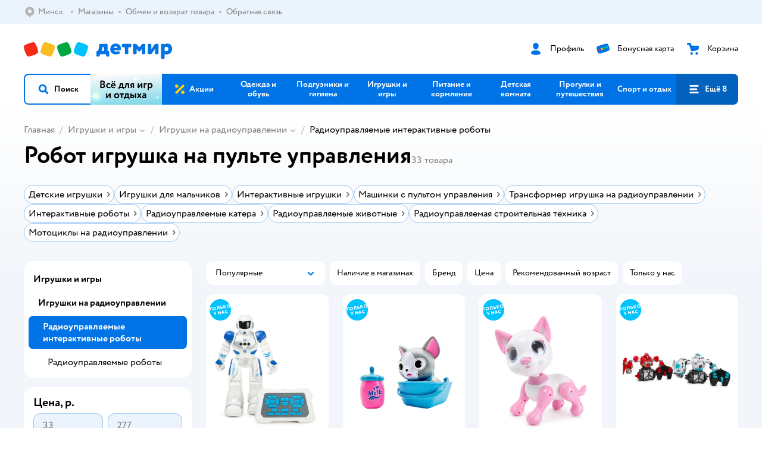

--- FILE ---
content_type: text/html; charset=utf-8
request_url: https://detmir.by/catalog/index/name/roboty/
body_size: 31963
content:
<!DOCTYPE html><html lang="ru"><head><meta charSet="utf-8"/><meta name="viewport" content="width=device-width, initial-scale=1"/><script async="" data-chunk="performanceLogger" src="/js/production_nocdn_31588b2a/2879.2ec84b7a3cb14fcf.js"></script><script async="" data-chunk="app" src="/js/production_nocdn_31588b2a/7846.3c651bb3db7d49e1.js" crossorigin="anonymous" fetchpriority="high" type="module"></script><script async="" data-chunk="app" src="/js/production_nocdn_31588b2a/3524.f1d4943e504a89b4.js" crossorigin="anonymous" fetchpriority="high" type="module"></script><script async="" data-chunk="elasticApm" src="/js/production_nocdn_31588b2a/828.50c6380a66f5dce3.js" crossorigin="anonymous"></script><script async="" data-chunk="dm" src="/js/production_nocdn_31588b2a/3886.4d944f04953df794.chunk.js" crossorigin="anonymous"></script><script async="" data-chunk="app-components-GeoChooser" src="/js/production_nocdn_31588b2a/3496.4bbd38c30f98e8e3.chunk.js" crossorigin="anonymous"></script><script async="" data-chunk="app-pages-Catalog" src="/js/production_nocdn_31588b2a/3247.4d0c3c684676d9b9.chunk.js" crossorigin="anonymous"></script><script async="" data-chunk="app-pages-Catalog" src="/js/production_nocdn_31588b2a/2634.2a61c6744cccad2f.chunk.js" crossorigin="anonymous"></script><script async="" data-chunk="app-pages-Catalog" src="/js/production_nocdn_31588b2a/8965.3c0bd5249f301797.chunk.js" crossorigin="anonymous"></script><script async="" data-chunk="app-pages-Catalog" src="/js/production_nocdn_31588b2a/3788.084d2261811192f3.chunk.js" crossorigin="anonymous"></script><script async="" data-chunk="app-pages-Catalog" src="/js/production_nocdn_31588b2a/6253.b1c18f1aa020af19.chunk.js" crossorigin="anonymous"></script><script async="" data-chunk="app-pages-Catalog" src="/js/production_nocdn_31588b2a/1461.380eeca322debf62.chunk.js" crossorigin="anonymous"></script><script async="" data-chunk="app-pages-Catalog" src="/js/production_nocdn_31588b2a/7211.b712c2889c93743f.chunk.js" crossorigin="anonymous"></script><script async="" data-chunk="app-pages-Catalog" src="/js/production_nocdn_31588b2a/7316.a0ccfe186b984dba.chunk.js" crossorigin="anonymous"></script><script async="" data-chunk="app-pages-Catalog" src="/js/production_nocdn_31588b2a/2968.e7015a35da13846c.chunk.js" crossorigin="anonymous"></script><script async="" data-chunk="app-pages-Catalog" src="/js/production_nocdn_31588b2a/2529.5d345c5908d59043.chunk.js" crossorigin="anonymous"></script><script async="" data-chunk="app-pages-Catalog" src="/js/production_nocdn_31588b2a/1928.dae23194f006dbfa.chunk.js" crossorigin="anonymous"></script><script async="" data-chunk="app-pages-Catalog" src="/js/production_nocdn_31588b2a/5842.a3efedc33cf2b723.chunk.js" crossorigin="anonymous"></script><script async="" data-chunk="app-pages-Catalog" src="/js/production_nocdn_31588b2a/1815.10dbcf63785950b2.chunk.js" crossorigin="anonymous"></script><script async="" data-chunk="app-pages-Catalog" src="/js/production_nocdn_31588b2a/3324.e360e28fcafe1cdc.chunk.js" crossorigin="anonymous"></script><script async="" data-chunk="app-pages-Catalog" src="/js/production_nocdn_31588b2a/7631.b5a49093325a18c6.chunk.js" crossorigin="anonymous"></script><script async="" data-chunk="app-pages-Catalog" src="/js/production_nocdn_31588b2a/5547.3598d07942d40bbc.chunk.js" crossorigin="anonymous"></script><script async="" data-chunk="app-pages-Catalog" src="/js/production_nocdn_31588b2a/1199.7ef93fcda2333656.chunk.js" crossorigin="anonymous"></script><script async="" data-chunk="app-pages-Catalog" src="/js/production_nocdn_31588b2a/6581.dff0271482075ed7.chunk.js" crossorigin="anonymous"></script><meta http-equiv="X-UA-Compatible" content="IE=edge"/><title>Робот игрушка на пульте управления — купить в Минске, цены в интернет магазине с доставкой</title><meta name="description" content="Купить детскую игрушку робота радиоуправляемого на пульте управления по цене от 33 руб. до 277 руб. в интернет-магазине ДетМир ✔️ Умные роботы на радиоуправлении для детей в наличии 33 товара ✔️ Акции и скидки на радиоуправляемые интерактивные роботы ✔️ Быстрая доставка в Минске и по всей Беларуси."/><meta name="robots" content="index,follow"/><link rel="canonical" href="https://detmir.by/catalog/index/name/roboty/"/><link data-chunk="app" rel="preload" as="style" href="/css/production_nocdn_31588b2a/vendor.5ed2ae0bf92331b5.css"/><link data-chunk="app" rel="preload" as="style" href="/css/production_nocdn_31588b2a/base.f87f8f84bc2ceae5.css"/><link data-chunk="app" rel="preload" as="style" href="/css/production_nocdn_31588b2a/1869.dd6ad9684bcdf1fc.css"/><link rel="preload" href="https://img.detmir.st/m2ieab13wMDJvx3PZRndXOjjb5RXpC6F1g0T32mVqPw/rs:fit:720:900/g:sm/ex:1/bg:FFFFFF/aHR0cHM6Ly9jYXRhbG9nLWNkbi5kZXRtaXIuc3QvbWVkaWEvQkdqYThlVFZjdUtvM2dkZVhqTTMzdGhoLWRpdE4ySWJrWXQyRWhlNElMYz0uanBlZw.webp" as="image" class="preloadImgEl" fetchPriority="high"/><link rel="preload" href="https://img.detmir.st/z1Fbr6vjoQH3iFenDcOJcegq2PwK2nt81lrsWOh95CE/rs:fit:720:900/g:sm/ex:1/bg:FFFFFF/aHR0cHM6Ly9jYXRhbG9nLWNkbi5kZXRtaXIuc3QvbWVkaWEvSWNBalRfLVo2dWN6SHFEMWNHUnoxV3R6MTNwSEl5X3JkMDJlQmhPS29ORT0uanBlZw.webp" as="image" class="preloadImgEl" fetchPriority="high"/><link rel="preload" href="https://img.detmir.st/Incczlsc8WdOV7lZB_Iey4oqMHEQbByl-Vm3diwHlAs/rs:fit:720:900/g:sm/ex:1/bg:FFFFFF/aHR0cHM6Ly9jYXRhbG9nLWNkbi5kZXRtaXIuc3QvbWVkaWEvX014aDBsck1OQkZLMnd1RmIwUzBTNWFiclhQQUNlanAzdjI3N0JRVUVhUT0uanBlZw.webp" as="image" class="preloadImgEl" fetchPriority="high"/><link rel="preload" href="https://img.detmir.st/CyItHD-zJhcaY6TgATf2UxjekLuoa28XWjdaVOzf6AU/rs:fit:720:900/g:sm/ex:1/bg:FFFFFF/aHR0cHM6Ly9jYXRhbG9nLWNkbi5kZXRtaXIuc3QvbWVkaWEvWWp5MkYwMW1HWjY4TmxQb3c4ckVNYjlrYTBxZEJJTUhNWkM5YnZLTzFqRT0uanBlZw.webp" as="image" class="preloadImgEl" fetchPriority="high"/><script>let token = null;

window.logClientError = async error => {
  const { location, navigator } = window;

  const payload = [
    {
      client: 'ui',
      level: 'error',
      host: location.host,
      href: location.href,
      logger: error.type,
      requestId: null,
      message: error.message,
      stack: error.stack,
      description: JSON.stringify({
        userAgent: navigator.userAgent,
      }),
    },
  ];

  const apiUrl = new URL(window.detmirUtilityData.apiUrl);

  if (!token) {
    apiUrl.pathname = 'v1/tokens/csrf';
    try {
      const response = await fetch(apiUrl.toString(), { credentials: 'include' });
      token = (await response.json()).token;
    } catch (e) {
      // eslint-disable-next-line no-console
      console.error('Failed to fetch CSRF token:', e);
    }
  }

  apiUrl.pathname = 'v1/client-events';
  fetch(apiUrl.toString(), {
    method: 'POST',
    credentials: 'include',
    headers: {
      'Content-Type': 'application/json',
      'X-CSRF-Token': token,
    },
    body: JSON.stringify(payload),
  });
};
</script><script type="text/javascript" data-chunk="app">const MAX_ERRORS = 3;
let TOTAL_ERRORS_SENT = 0;
window.addEventListener(
  'error',
  event => {
    if (event.target.tagName === 'SCRIPT' && event.target.crossOrigin === 'anonymous') {
      if (TOTAL_ERRORS_SENT >= MAX_ERRORS) {
        return;
      }

      const el = event.target;
      const newScript = el.cloneNode();
      newScript.crossOrigin = undefined;
      document.head.appendChild(newScript);

      window.logClientError({
        type: 'JSERROR',
        message: `Ошибка загрузки скрипта: ${el.src}; Ошибка: ${event?.message ?? event?.error?.message} `,
        stack: event.stack,
      });
      TOTAL_ERRORS_SENT++;
    }
  },
  true
);
</script><script>window.detmirCountry='BY';</script><script>window.detmirUtilityData = {"arePerfMetricsEnabled":true,"appEnv":"by-prod","apm":{"gatherPercentage":0.15,"serverUrl":"https://elk-rum.detmir.by/"},"apiUrl":"https://api.by-prod.detmir-infra.ru/","routesFeatureFlags":{"isCardBindings":false,"isZooCharity":false,"hasEGiftCards":false,"isCoinsEnabled":false},"isRequestFromBot":true};</script><script>const unregisterServiceWorker = () => {
  if (window.navigator && navigator.serviceWorker) {
    navigator.serviceWorker.getRegistrations().then(registrations => {
      registrations.forEach(registration => {
        if (registration.scope === `${window.location.origin}/`) {
          registration.unregister();
        }
      });
    });
  }
};
unregisterServiceWorker();
</script><script type="text/javascript">const { pathname = '', hostname = '', search } = window.location || {};
const queryParams = new URLSearchParams(search);

let page = pathname;

if (pathname === '/cart/' && queryParams.get('step')) {
  // eslint-disable-next-line prefer-template
  page = pathname + '?step=' + queryParams.get('step');
}

const metrics = [
  {
    name: 'user_event',
    site: window.detmirUtilityData.appEnv ?? 'local',
    page,
    domain: hostname,
    event: 'pageview_start',
    value: 1,
  },
];
navigator.sendBeacon('https://telegraf.detmir-stats.ru/ui', JSON.stringify(metrics));
</script><link data-chunk="app" rel="stylesheet" href="/css/production_nocdn_31588b2a/vendor.5ed2ae0bf92331b5.css" fetchPriority="high"/><link data-chunk="app" rel="stylesheet" href="/css/production_nocdn_31588b2a/base.f87f8f84bc2ceae5.css" fetchPriority="high"/><link data-chunk="app" rel="stylesheet" href="/css/production_nocdn_31588b2a/1869.dd6ad9684bcdf1fc.css"/><script id="__LOADABLE_REQUIRED_CHUNKS__" type="application/json">[3886,3496,3247,2634,8965,3788,6253,1461,7211,7316,2968,2529,1928,5842,1815,3324,7631,5547,1199,6581]</script><script id="__LOADABLE_REQUIRED_CHUNKS___ext" type="application/json">{"namedChunks":["dm","app-components-GeoChooser","app-pages-Catalog"]}</script><script>
          (function() {
            function getHtmlSelector(node) {
              if (!node) {
                return '';
              }
            
              let name = node.nodeName.toLowerCase();
              if (name === 'body') {
                return 'html>body';
              }
              if (node.id) {
                return name+'#'+node.id;
              }
              if (node.className && node.className.length) {
                name += '.' + [...node.classList.values()].join('.');
              }
              
              return getHtmlSelector(node.parentElement) + '>' + name;
            };
          
            window.detmirStartupClicks = [];
          
            function onClick(event) {
              if (window.detmirStartupClicks.length > 5) {
                window.detmirStartupClicks.shift();
              }
  
              window.detmirStartupClicks.push({ 
                time: performance.now ? performance.now() : Date.now(),
                target: getHtmlSelector(event.target) 
              });
            }
          
            document.addEventListener('click', onClick);
            
            document.addEventListener('detmirHydrateFinish', () => {
              window.removeEventListener('click', onClick);
            }, { once: true });
          })();
        </script><script>!(function(w,p,f,c){if(!window.crossOriginIsolated && !navigator.serviceWorker) return;c=w[p]=w[p]||{};c[f]=(c[f]||[]).concat(["dataLayer_metrika.push"])})(window,'partytown','forward');/* Partytown 0.10.1 - MIT builder.io */
const t={preserveBehavior:!1},e=e=>{if("string"==typeof e)return[e,t];const[n,r=t]=e;return[n,{...t,...r}]},n=Object.freeze((t=>{const e=new Set;let n=[];do{Object.getOwnPropertyNames(n).forEach((t=>{"function"==typeof n[t]&&e.add(t)}))}while((n=Object.getPrototypeOf(n))!==Object.prototype);return Array.from(e)})());!function(t,r,o,i,a,s,c,d,l,p,u=t,f){function h(){f||(f=1,"/"==(c=(s.lib||"/~partytown/")+(s.debug?"debug/":""))[0]&&(l=r.querySelectorAll('script[type="text/partytown"]'),i!=t?i.dispatchEvent(new CustomEvent("pt1",{detail:t})):(d=setTimeout(v,1e4),r.addEventListener("pt0",w),a?y(1):o.serviceWorker?o.serviceWorker.register(c+(s.swPath||"partytown-sw.js"),{scope:c}).then((function(t){t.active?y():t.installing&&t.installing.addEventListener("statechange",(function(t){"activated"==t.target.state&&y()}))}),console.error):v())))}function y(e){p=r.createElement(e?"script":"iframe"),t._pttab=Date.now(),e||(p.style.display="block",p.style.width="0",p.style.height="0",p.style.border="0",p.style.visibility="hidden",p.setAttribute("aria-hidden",!0)),p.src=c+"partytown-"+(e?"atomics.js?v=0.10.1":"sandbox-sw.html?"+t._pttab),r.querySelector(s.sandboxParent||"body").appendChild(p)}function v(n,o){for(w(),i==t&&(s.forward||[]).map((function(n){const[r]=e(n);delete t[r.split(".")[0]]})),n=0;n<l.length;n++)(o=r.createElement("script")).innerHTML=l[n].innerHTML,o.nonce=s.nonce,r.head.appendChild(o);p&&p.parentNode.removeChild(p)}function w(){clearTimeout(d)}s=t.partytown||{},i==t&&(s.forward||[]).map((function(r){const[o,{preserveBehavior:i}]=e(r);u=t,o.split(".").map((function(e,r,o){var a;u=u[o[r]]=r+1<o.length?u[o[r]]||(a=o[r+1],n.includes(a)?[]:{}):(()=>{let e=null;if(i){const{methodOrProperty:n,thisObject:r}=((t,e)=>{let n=t;for(let t=0;t<e.length-1;t+=1)n=n[e[t]];return{thisObject:n,methodOrProperty:e.length>0?n[e[e.length-1]]:void 0}})(t,o);"function"==typeof n&&(e=(...t)=>n.apply(r,...t))}return function(){let n;return e&&(n=e(arguments)),(t._ptf=t._ptf||[]).push(o,arguments),n}})()}))})),"complete"==r.readyState?h():(t.addEventListener("DOMContentLoaded",h),t.addEventListener("load",h))}(window,document,navigator,top,window.crossOriginIsolated);document.currentScript.dataset.partytown="";</script><link rel="shortcut icon" type="image/x-icon" href="/img/production_nocdn_31588b2a/a780b22ab498f751c69ff8064f2eebb8.ico"/><link rel="apple-touch-icon-precomposed" sizes="57x57" href="/img/production_nocdn_31588b2a/2b26a9d949e6d3ea44da296178521269.png"/><link rel="apple-touch-icon-precomposed" sizes="114x114" href="/img/production_nocdn_31588b2a/d35828d05da42da9e45fbb3291cdf919.png"/><link rel="apple-touch-icon-precomposed" sizes="72x72" href="/img/production_nocdn_31588b2a/553d4b780ac22b07e3d6a52441299421.png"/><link rel="apple-touch-icon-precomposed" sizes="144x144" href="/img/production_nocdn_31588b2a/d48b4050c45a36f919d32a949b055914.png"/><link rel="apple-touch-icon-precomposed" sizes="60x60" href="/img/production_nocdn_31588b2a/8c5ef86d3f01767a694b1d46b9083da2.png"/><link rel="apple-touch-icon-precomposed" sizes="120x120" href="/img/production_nocdn_31588b2a/fa669e33297a88241c83fd667d62531e.png"/><link rel="apple-touch-icon-precomposed" sizes="76x76" href="/img/production_nocdn_31588b2a/20df95d56d90bc78dca92af9b06052db.png"/><link rel="apple-touch-icon-precomposed" sizes="152x152" href="/img/production_nocdn_31588b2a/51c3eee8752ef021f6e80605fbd4c521.png"/><link rel="icon" type="image/png" href="/img/production_nocdn_31588b2a/5bb06e2b25660ec574e6812361d13732.png" sizes="196x196"/><link rel="icon" type="image/png" href="/img/production_nocdn_31588b2a/30f48d4f41e8d00e30c5c7ba09ea0b2d.png" sizes="96x96"/><link rel="icon" type="image/png" href="/img/production_nocdn_31588b2a/79c8d4d535e4946b8cafb6ed85291edc.png" sizes="32x32"/><link rel="icon" type="image/png" href="/img/production_nocdn_31588b2a/67d5167b2d9d125757e9b6590ea88887.png" sizes="16x16"/><link rel="icon" type="image/png" href="/img/production_nocdn_31588b2a/3d06f4b72909e298b801ae0e35120f1c.png" sizes="128x128"/><meta name="application-name" content=" "/><meta name="msapplication-TileColor" content="#FFFFFF"/><meta name="msapplication-TileImage" content="/img/production_nocdn_31588b2a/d48b4050c45a36f919d32a949b055914.png"/><meta name="msapplication-square70x70logo" content="/img/production_nocdn_31588b2a/45ed6fcc191585121e3d7be7946d1f70.png"/><meta name="msapplication-square150x150logo" content="/img/production_nocdn_31588b2a/cc4d71f26fa63a811ab34b851d3f7a50.png"/><meta name="msapplication-wide310x150logo" content="/img/production_nocdn_31588b2a/85a7f1d3f18b655fe498b471bed8c2c3.png"/><meta name="msapplication-square310x310logo" content="/img/production_nocdn_31588b2a/8e24ca053afd83c5b21f5d1cce3e228a.png"/><meta property="og:type" content="website"/><meta property="og:url" content="https://detmir.by"/><meta property="og:title" content="Робот игрушка на пульте управления — купить в Минске, цены в интернет магазине с доставкой"/><meta property="og:description" content="Купить детскую игрушку робота радиоуправляемого на пульте управления по цене от 33 руб. до 277 руб. в интернет-магазине ДетМир ✔️ Умные роботы на радиоуправлении для детей в наличии 33 товара ✔️ Акции и скидки на радиоуправляемые интерактивные роботы ✔️ Быстрая доставка в Минске и по всей Беларуси."/><meta property="og:image" content="/img/production_nocdn_31588b2a/4c3235adfdfaca6a18caccf15f994028.png"/><meta property="fb:image" content="/img/production_nocdn_31588b2a/4c3235adfdfaca6a18caccf15f994028.png"/><meta property="vk:image" content="/img/production_nocdn_31588b2a/4c3235adfdfaca6a18caccf15f994028.png"/><meta property="twitter:image" content="/img/production_nocdn_31588b2a/4c3235adfdfaca6a18caccf15f994028.png"/><meta property="og:image:width" content="1200"/><meta property="og:image:height" content="630"/><meta name="google-site-verification" content="H12mlaR4ux4mUKnx_ECZzODISfpLd6wlgAZVM5XZSYU"/><link hrefLang="x-default" href="https://detmir.by/catalog/index/name/roboty/" rel="alternate"/><link hrefLang="ru-ru" href="https://www.detmir.ru/catalog/index/name/roboty/" rel="alternate"/><link hrefLang="ru-by" href="https://detmir.by/catalog/index/name/roboty/" rel="alternate"/><link hrefLang="ru-kz" href="https://detmir.kz/catalog/index/name/roboty/" rel="alternate"/><link rel="image_src" href="/img/production_nocdn_31588b2a/4c3235adfdfaca6a18caccf15f994028.png"/></head><body class="theme-dm"><div id="helpdesk-eddy-container"></div><div id="app-container"><link rel="preload" as="image" href="/img/production_nocdn_31588b2a/cc1da3cbe876bf43d1266d45a3920347.svg" fetchPriority="high"/><!--$--><!--/$--><!--$--><!--/$--><div class="jrLsE"><header role="banner" class="header dnYar"><nav class="PudMh VRjKb" aria-label="Дополнительная навигация"><div class="dYvDm" data-testid="additionalNavigation"><div class="snSHG QvCxj"><ul class="KPAvT zUEyg Xhmqa"><li class="IDSfq DDWSH uCnqS lGxNe zMhZG ujEdT NjVIq IUqts" data-testid="additionalNavigationGeoChooser"><div class="kZXhq"><!--$--><!--$--><div style="position:relative"><button aria-haspopup="dialog" class="CeXKm yDUrO fVWeq FUKEd"><i class="JcNfr fpZsC FOSxX iyzfq" aria-hidden="true"><svg xmlns="http://www.w3.org/2000/svg" xmlns:xlink="http://www.w3.org/1999/xlink" class="btLZs"><use xlink:href="/img/production_nocdn_31588b2a/a7df7b208685e68cdc8e3c302a2634f9.svg#dm_pin"></use></svg></i><span class="UJWGs">Выбор региона.</span><span data-testid="geoChooserLink" class="rLytq Euniu aAxYk WrZzq">Минск</span></button><div role="dialog" aria-modal="true" aria-labelledby="regionConfirmationModalTitle" class="VbRAj Tfwnh NRspI jkbvF PIQhc HmquA"><div class="UKbKh"></div><div class="pMhYx nkntf"><div class="AznHm"><div class="yjjRv"><div class="SRIWH"><span data-testid="typography" class="Stsns LaUyi aAxYk WrZzq" id="regionConfirmationModalTitle">Ваш регион</span><span data-testid="typography" class="uuPaY PDJEW aAxYk QdjwF" aria-hidden="true"></span></div><img class="chvMC" src="/img/production_nocdn_31588b2a/cc1da3cbe876bf43d1266d45a3920347.svg" alt="globe" fetchPriority="high" aria-hidden="true"/></div><div class="esVxi"><button type="button" role="button" class="zVAvY qYnhv LpqVT AIRxK cIstC"><span class="ExGnU"><span class="hJvCd">Верно!</span></span></button><button type="button" role="button" class="zVAvY LpqVT TRsPL gkABZ"><span class="ExGnU"><span class="hJvCd"><span class="YbExo">Нет, другой</span></span></span></button></div></div></div></div></div><!--/$--><!--/$--></div></li><li class="IDSfq DDWSH uCnqS lGxNe zMhZG mHiue IUqts wRlrs"><a class="MhlEV" href="/shops/" target="_self" rel="nofollow"><span class="kZXhq">Магазины</span></a></li><li class="IDSfq DDWSH uCnqS lGxNe zMhZG mHiue IUqts wRlrs"><a class="MhlEV" href="/pages/exchange_and_refund/" target="_self" rel="nofollow"><span class="kZXhq">Обмен и возврат товара</span></a></li><li class="IDSfq DDWSH uCnqS lGxNe zMhZG mHiue IUqts wRlrs"><a class="MhlEV" href="/feedback/" target="_self" rel="nofollow"><span class="kZXhq">Обратная связь</span></a></li></ul></div><div class="fdHdW"><!--$--><!--/$--></div></div></nav><div class="EWINM"><div class="VZsED"><!--$--><a href="/" class="Xxrvj lYbEe TaiND" title="Детмир" data-testid="logoLink"></a><!--/$--><!--$--><div class="nWLgI" data-testid="headerControlsBlock"><div class="dflCW tdrjI" data-testid="headerLoginBlock"><div class="WtDCv dflCW"><div class="AZCqi"><span class="ZVhka"><i class="JcNfr EEmQE bvDwa" aria-hidden="true"><svg xmlns="http://www.w3.org/2000/svg" xmlns:xlink="http://www.w3.org/1999/xlink" class="btLZs"><use xlink:href="/img/production_nocdn_31588b2a/a7df7b208685e68cdc8e3c302a2634f9.svg#dm_profile"></use></svg></i></span></div><a href="/profile/" class="YsSkZ" rel="nofollow" data-testid="headerLoginBlock"><span class="CMkkv">Профиль</span></a></div></div><div class="WtDCv nSlTC dflCW"><div class="AZCqi"><span class="ZVhka"><i class="JcNfr EEmQE" aria-hidden="true"><svg xmlns="http://www.w3.org/2000/svg" xmlns:xlink="http://www.w3.org/1999/xlink" class="btLZs"><use xlink:href="/img/production_nocdn_31588b2a/a7df7b208685e68cdc8e3c302a2634f9.svg#dm_prof_bonus_card"></use></svg></i></span></div><a href="https://info.detmir.by/" class="YsSkZ" rel="nofollow" data-testid="headerBonusBlock"><span class="CMkkv">Бонусная карта</span></a></div><div class="WtDCv iridR dflCW"><div class="AZCqi"><span class="ZVhka"><i class="JcNfr EEmQE" aria-hidden="true"><svg xmlns="http://www.w3.org/2000/svg" xmlns:xlink="http://www.w3.org/1999/xlink" class="btLZs"><use xlink:href="/img/production_nocdn_31588b2a/a7df7b208685e68cdc8e3c302a2634f9.svg#dm_cart"></use></svg></i></span></div><a href="/cart/" class="YsSkZ" rel="nofollow" data-testid="headerCartBlock"><span class="CMkkv">Корзина</span></a></div></div><!--/$--></div></div><div class="LETnS Luqyu"><button class="CeXKm HiIPx" data-testid="navigationBackground" role="button" type="button"><span class="tKljo">кнопка навигации</span></button><nav aria-label="Главное меню" class="jJFug sqdQY"><div class="tweWM"><ul class="roTie"><!--$--><li data-dy="magnifier" class="NMROV tUJyR"><button class="CeXKm doJTR" role="button" type="button"><i class="JcNfr fpZsC OnuaM" aria-hidden="true"><svg xmlns="http://www.w3.org/2000/svg" xmlns:xlink="http://www.w3.org/1999/xlink" class="btLZs"><use xlink:href="/img/production_nocdn_31588b2a/a7df7b208685e68cdc8e3c302a2634f9.svg#dm_search"></use></svg></i><span>Поиск</span></button></li><!--/$--><!--$--><li class="NMROV nPliQ" style="background-image:url(https://detmir.by/images/uiconfigs/305f8e133b9985c9763dbc80765e5c317ed16db0/3a2f847ebff8ac9667150242ca763099a0d4920f.jpg)"></li><li class="NMROV qgBzF"><a class="doJTR" href="https://detmir.by/actions/"><span style="background-image:url(https://go.detmir.st/images/siteMenu/08754eee41662d7750114d4854c21fd2e1cf5ed6.svg)" class="nVebk AoUVO"></span><span class="mJmwr">Акции</span></a></li><li class="NMROV qgBzF"><a href="https://detmir.by/catalog/index/name/children_clothes/" class="doJTR" data-testid="navigationLink"><span class="mJmwr">Одежда и обувь</span></a></li><li class="NMROV qgBzF"><a class="doJTR" href="https://detmir.by/catalog/index/name/hygiene_care/"><span class="mJmwr">Подгузники и гигиена</span></a></li><li class="NMROV qgBzF"><a class="doJTR" href="https://detmir.by/catalog/index/name/igry_i_igrushki/"><span class="mJmwr">Игрушки и игры</span></a></li><li class="NMROV qgBzF"><a class="doJTR" href="https://detmir.by/catalog/index/name/nutrition_feeding/"><span class="mJmwr">Питание и кормление</span></a></li><li class="NMROV qgBzF"><a class="doJTR" href="https://detmir.by/catalog/index/name/childrens_room/"><span class="mJmwr">Детская комната</span></a></li><li class="NMROV qgBzF"><a class="doJTR" href="https://detmir.by/catalog/index/name/trips_travel/"><span class="mJmwr">Прогулки и путешествия</span></a></li><li class="NMROV qgBzF"><a class="doJTR" href="https://detmir.by/catalog/index/name/sport_otdyh/"><span class="mJmwr">Спорт и отдых</span></a></li><li class="NMROV qgBzF"><a class="doJTR" href="https://detmir.by/catalog/index/name/hobbies_creativity/"><span class="mJmwr">Хобби и творчество</span></a></li><li class="NMROV qgBzF"><a class="doJTR" href="https://detmir.by/catalog/index/name/shkola/"><span class="mJmwr">Канцтовары и товары для школы</span></a></li><li class="NMROV qgBzF"><a class="doJTR" href="https://detmir.by/catalog/index/name/knigy/"><span class="mJmwr">Книги</span></a></li><li class="NMROV qgBzF"><a class="doJTR" href="https://detmir.by/catalog/index/name/dom/"><span class="mJmwr">Дом</span></a></li><li class="NMROV qgBzF"><a class="doJTR" href="https://detmir.by/catalog/index/name/products_for_mother/"><span class="mJmwr">Для родителей</span></a></li><li class="NMROV qgBzF rfXeW"><a class="doJTR" href="https://detmir.by/promocodes/"><span style="background-image:url(https://detmir.by/images/siteMenu/b297051bc60f2ecbd7b90c28c344c6397bb14ed3.png)" class="nVebk"></span><span class="mJmwr">Промокоды</span></a></li><li class="NMROV qgBzF rfXeW"><a class="doJTR" href="https://detmir.by/catalog/index/name/podarki/"><span style="background-image:url(https://detmir.by/images/siteMenu/be2f7ab39637e46971f92b30eb1df41f3e4bdc75.png)" class="nVebk"></span><span class="mJmwr">Подарки</span></a></li><!--/$--><!--$--><li class="NMROV MRrCk"><button aria-expanded="false" aria-haspopup="menu" class="CeXKm doJTR" data-testid="openMenuButton" role="button" type="button"><i class="JcNfr fpZsC OnuaM" aria-hidden="true"><svg xmlns="http://www.w3.org/2000/svg" xmlns:xlink="http://www.w3.org/1999/xlink" class="btLZs"><use xlink:href="/img/production_nocdn_31588b2a/a7df7b208685e68cdc8e3c302a2634f9.svg#dm_menu"></use></svg></i><span>Ещё 8</span></button></li><!--/$--></ul></div></nav><!--$--><div class="eNImK" style="height:0px"></div><!--/$--></div><!--$--><!--/$--><!--$--><!--/$--></header><!--$--><!--/$--><!--$--><script type="application/ld+json">{"@context":"https://schema.org","@type":"Product","name":"Робот игрушка на пульте управления","offers":{"@type":"AggregateOffer","lowPrice":33,"highPrice":277,"url":"https://detmir.by/catalog/index/name/roboty/","priceCurrency":"BYN","offerCount":33},"aggregateRating":{"@type":"AggregateRating","ratingValue":4.6,"bestRating":"5","worstRating":"1","reviewCount":2872}}</script><!--/$--><main class="JZmLh FyyWo"><div class="EtpFX oKDBW"><!--$--><header class="cBJnG"><!--$--><script type="application/ld+json">{"@context":"https://schema.org","@type":"BreadcrumbList","itemListElement":[{"@type":"ListItem","position":"1","item":{"@id":"/","name":"Главная"}},{"@type":"ListItem","position":"2","item":{"@id":"https://detmir.by/catalog/index/name/igry_i_igrushki/","name":"⭐ Игрушки и игры"}},{"@type":"ListItem","position":"3","item":{"@id":"https://detmir.by/catalog/index/name/radioupravlyaemye_igrushki/","name":"⭐ Игрушки на радиоуправлении"}},{"@type":"ListItem","position":"4","item":{"@id":"https://detmir.by/catalog/index/name/roboty/","name":"⭐ Радиоуправляемые интерактивные роботы"}}]}</script><nav class="yONMw" aria-label="breadcrumb"><ul class="MUTqd EqlWe" data-testid="breadcrumbsList"><li class="qGKvQ" data-testid="breadcrumbsItem"><i class="JcNfr VaWwl UoeHO" aria-hidden="true"><svg xmlns="http://www.w3.org/2000/svg" xmlns:xlink="http://www.w3.org/1999/xlink" class="btLZs"><use xlink:href="/img/production_nocdn_31588b2a/a7df7b208685e68cdc8e3c302a2634f9.svg#dm_arrow_short_left"></use></svg></i><div class="AqLqC MwQuB"><a href="/" class="WEBSQ" data-testid="linkComponentLink">Главная</a><i class="JcNfr PiHza fEPyZ" aria-hidden="true"><svg xmlns="http://www.w3.org/2000/svg" xmlns:xlink="http://www.w3.org/1999/xlink" class="btLZs"><use xlink:href="/img/production_nocdn_31588b2a/a7df7b208685e68cdc8e3c302a2634f9.svg#dm_arrow_short_bottom"></use></svg></i></div></li><li class="qGKvQ zirzl" data-testid="breadcrumbsItem"><i class="JcNfr VaWwl UoeHO" aria-hidden="true"><svg xmlns="http://www.w3.org/2000/svg" xmlns:xlink="http://www.w3.org/1999/xlink" class="btLZs"><use xlink:href="/img/production_nocdn_31588b2a/a7df7b208685e68cdc8e3c302a2634f9.svg#dm_arrow_short_left"></use></svg></i><div class="AqLqC MwQuB"><a href="https://detmir.by/catalog/index/name/igry_i_igrushki/" class="WEBSQ" data-testid="linkComponentLink">Игрушки и игры</a><i class="JcNfr PiHza fEPyZ" aria-hidden="true"><svg xmlns="http://www.w3.org/2000/svg" xmlns:xlink="http://www.w3.org/1999/xlink" class="btLZs"><use xlink:href="/img/production_nocdn_31588b2a/a7df7b208685e68cdc8e3c302a2634f9.svg#dm_arrow_short_bottom"></use></svg></i><div class="qmnbJ"><ul class="LtWWf"><li class="obADO"><a href="https://detmir.by/catalog/index/name/konstruktory/" class="WEBSQ" data-testid="linkComponentLink">Детские конструкторы</a></li><li class="obADO"><a href="https://detmir.by/catalog/index/name/kukly_i_aksessuary/" class="WEBSQ" data-testid="linkComponentLink">Куклы и аксессуары</a></li><li class="obADO"><a href="https://detmir.by/catalog/index/name/myagkie_igrushki/" class="WEBSQ" data-testid="linkComponentLink">Мягкие игрушки</a></li><li class="obADO"><a href="https://detmir.by/catalog/index/name/transport/" class="WEBSQ" data-testid="linkComponentLink">Игрушечный транспорт</a></li><li class="obADO"><a href="https://detmir.by/catalog/index/name/radioupravlyaemye_igrushki/" class="WEBSQ" data-testid="linkComponentLink">Игрушки на радиоуправлении</a></li><li class="obADO"><a href="https://detmir.by/catalog/index/name/rolevye_nabory/" class="WEBSQ" data-testid="linkComponentLink">Сюжетно-ролевые игры и оружие</a></li><li class="obADO"><a href="https://detmir.by/catalog/index/name/igrushki_dlya_malyshey/" class="WEBSQ" data-testid="linkComponentLink">Игрушки для малышей и дошкольников</a></li><li class="obADO"><a href="https://detmir.by/catalog/index/name/playsets_figures/" class="WEBSQ" data-testid="linkComponentLink">Игровые наборы и фигурки</a></li><li class="obADO"><a href="https://detmir.by/catalog/index/name/nastolnye_igry/" class="WEBSQ" data-testid="linkComponentLink">Настольные игры</a></li><li class="obADO"><a href="https://detmir.by/catalog/index/name/electronics_kids/" class="WEBSQ" data-testid="linkComponentLink">Электроника для детей</a></li><li class="obADO"><a href="https://detmir.by/catalog/index/name/appliances_childrens/" class="WEBSQ" data-testid="linkComponentLink">Бытовая техника для детей</a></li><li class="obADO"><a href="https://detmir.by/catalog/index/name/slime_hedgehog/" class="WEBSQ" data-testid="linkComponentLink">Игрушки-антистресс</a></li><li class="obADO"><a href="https://detmir.by/catalog/index/name/muzulkalnye_instrumenty/" class="WEBSQ" data-testid="linkComponentLink">Музыкальные инструменты</a></li><li class="obADO"><a href="https://detmir.by/catalog/index/name/tvorcheskie_igrushki/" class="WEBSQ" data-testid="linkComponentLink">Творческие игры</a></li></ul></div></div></li><li class="qGKvQ zirzl" data-testid="breadcrumbsItem"><i class="JcNfr VaWwl UoeHO" aria-hidden="true"><svg xmlns="http://www.w3.org/2000/svg" xmlns:xlink="http://www.w3.org/1999/xlink" class="btLZs"><use xlink:href="/img/production_nocdn_31588b2a/a7df7b208685e68cdc8e3c302a2634f9.svg#dm_arrow_short_left"></use></svg></i><div class="AqLqC MwQuB"><a href="https://detmir.by/catalog/index/name/radioupravlyaemye_igrushki/" class="WEBSQ" data-testid="linkComponentLink">Игрушки на радиоуправлении</a><i class="JcNfr PiHza fEPyZ" aria-hidden="true"><svg xmlns="http://www.w3.org/2000/svg" xmlns:xlink="http://www.w3.org/1999/xlink" class="btLZs"><use xlink:href="/img/production_nocdn_31588b2a/a7df7b208685e68cdc8e3c302a2634f9.svg#dm_arrow_short_bottom"></use></svg></i><div class="qmnbJ"><ul class="LtWWf"><li class="obADO"><span class="WEBSQ">Радиоуправляемые интерактивные роботы</span></li><li class="obADO"><a href="https://detmir.by/catalog/index/name/mashini/" class="WEBSQ" data-testid="linkComponentLink">Радиоуправляемые машины</a></li><li class="obADO"><a href="https://detmir.by/catalog/index/name/katery/" class="WEBSQ" data-testid="linkComponentLink">Радиоуправляемые катера</a></li><li class="obADO"><a href="https://detmir.by/catalog/index/name/radiocontrolled_construction_equipment/" class="WEBSQ" data-testid="linkComponentLink">Радиоуправляемая строительная техника</a></li><li class="obADO"><a href="https://detmir.by/catalog/index/name/animals_rc/" class="WEBSQ" data-testid="linkComponentLink">Радиоуправляемые животные</a></li><li class="obADO"><a href="https://detmir.by/catalog/index/name/military_equipment/" class="WEBSQ" data-testid="linkComponentLink">Радиоуправляемая военная техника</a></li></ul></div></div></li><li class="qGKvQ" data-testid="breadcrumbsItem"><i class="JcNfr VaWwl UoeHO" aria-hidden="true"><svg xmlns="http://www.w3.org/2000/svg" xmlns:xlink="http://www.w3.org/1999/xlink" class="btLZs"><use xlink:href="/img/production_nocdn_31588b2a/a7df7b208685e68cdc8e3c302a2634f9.svg#dm_arrow_short_left"></use></svg></i><div class="AqLqC MwQuB"><span class="WEBSQ">Радиоуправляемые интерактивные роботы</span><i class="JcNfr PiHza fEPyZ" aria-hidden="true"><svg xmlns="http://www.w3.org/2000/svg" xmlns:xlink="http://www.w3.org/1999/xlink" class="btLZs"><use xlink:href="/img/production_nocdn_31588b2a/a7df7b208685e68cdc8e3c302a2634f9.svg#dm_arrow_short_bottom"></use></svg></i></div></li></ul></nav><!--/$--><div class="dWWBg VESTw"><h1 class="wAzXW" data-testid="pageTitle">Робот игрушка на пульте управления</h1><span data-testid="typography" class="KvLHh LaUyi BRmmk WrZzq">33<!-- --> <!-- -->товара</span></div></header><!--/$--><div class="wZkMQ vGvZb"><!--$--><!--/$--><!--$--><!--$--><div class="ZRacJ"><div class="cuaCI CZEGu"><div class="gUKla"><div class="asNCH" data-testid="tagsContent"><a class="UaTff WOPPE DXutu hglFu WlTUG kuBgi" href="https://detmir.by/catalog/index/name/igry_i_igrushki/" target="_self"><span data-testid="typography" class="WFeAg LaUyi aAxYk WrZzq">Детские игрушки</span><i class="JcNfr PiHza laNtR" aria-hidden="true"><svg xmlns="http://www.w3.org/2000/svg" xmlns:xlink="http://www.w3.org/1999/xlink" class="btLZs"><use xlink:href="/img/production_nocdn_31588b2a/a7df7b208685e68cdc8e3c302a2634f9.svg#dm_arrow_short_right"></use></svg></i></a><a class="UaTff WOPPE DXutu hglFu WlTUG kuBgi" href="https://detmir.by/catalog/index/name/igry_i_igrushki/pol-malchik/" target="_self"><span data-testid="typography" class="WFeAg LaUyi aAxYk WrZzq">Игрушки для мальчиков</span><i class="JcNfr PiHza laNtR" aria-hidden="true"><svg xmlns="http://www.w3.org/2000/svg" xmlns:xlink="http://www.w3.org/1999/xlink" class="btLZs"><use xlink:href="/img/production_nocdn_31588b2a/a7df7b208685e68cdc8e3c302a2634f9.svg#dm_arrow_short_right"></use></svg></i></a><a class="UaTff WOPPE DXutu hglFu WlTUG kuBgi" href="https://detmir.by/catalog/index/name/interaktivnye/" target="_self"><span data-testid="typography" class="WFeAg LaUyi aAxYk WrZzq">Интерактивные игрушки</span><i class="JcNfr PiHza laNtR" aria-hidden="true"><svg xmlns="http://www.w3.org/2000/svg" xmlns:xlink="http://www.w3.org/1999/xlink" class="btLZs"><use xlink:href="/img/production_nocdn_31588b2a/a7df7b208685e68cdc8e3c302a2634f9.svg#dm_arrow_short_right"></use></svg></i></a><a class="UaTff WOPPE DXutu hglFu WlTUG kuBgi" href="https://detmir.by/catalog/index/name/mashini/" target="_self"><span data-testid="typography" class="WFeAg LaUyi aAxYk WrZzq">Машинки с пультом управления</span><i class="JcNfr PiHza laNtR" aria-hidden="true"><svg xmlns="http://www.w3.org/2000/svg" xmlns:xlink="http://www.w3.org/1999/xlink" class="btLZs"><use xlink:href="/img/production_nocdn_31588b2a/a7df7b208685e68cdc8e3c302a2634f9.svg#dm_arrow_short_right"></use></svg></i></a><a class="UaTff WOPPE DXutu hglFu WlTUG kuBgi" href="https://detmir.by/catalog/index/name/roboty/konstrukcia_transport-transformer/" target="_self"><span data-testid="typography" class="WFeAg LaUyi aAxYk WrZzq">Трансформер игрушка на радиоуправлении</span><i class="JcNfr PiHza laNtR" aria-hidden="true"><svg xmlns="http://www.w3.org/2000/svg" xmlns:xlink="http://www.w3.org/1999/xlink" class="btLZs"><use xlink:href="/img/production_nocdn_31588b2a/a7df7b208685e68cdc8e3c302a2634f9.svg#dm_arrow_short_right"></use></svg></i></a><a class="UaTff WOPPE DXutu hglFu WlTUG kuBgi" href="https://detmir.by/catalog/index/name/interactive_robots/" target="_self"><span data-testid="typography" class="WFeAg LaUyi aAxYk WrZzq">Интерактивные роботы</span><i class="JcNfr PiHza laNtR" aria-hidden="true"><svg xmlns="http://www.w3.org/2000/svg" xmlns:xlink="http://www.w3.org/1999/xlink" class="btLZs"><use xlink:href="/img/production_nocdn_31588b2a/a7df7b208685e68cdc8e3c302a2634f9.svg#dm_arrow_short_right"></use></svg></i></a><a class="UaTff WOPPE DXutu hglFu WlTUG kuBgi" href="https://detmir.by/catalog/index/name/katery/" target="_self"><span data-testid="typography" class="WFeAg LaUyi aAxYk WrZzq">Радиоуправляемые катера</span><i class="JcNfr PiHza laNtR" aria-hidden="true"><svg xmlns="http://www.w3.org/2000/svg" xmlns:xlink="http://www.w3.org/1999/xlink" class="btLZs"><use xlink:href="/img/production_nocdn_31588b2a/a7df7b208685e68cdc8e3c302a2634f9.svg#dm_arrow_short_right"></use></svg></i></a><a class="UaTff WOPPE DXutu hglFu WlTUG kuBgi" href="https://detmir.by/catalog/index/name/animals_rc/" target="_self"><span data-testid="typography" class="WFeAg LaUyi aAxYk WrZzq">Радиоуправляемые животные</span><i class="JcNfr PiHza laNtR" aria-hidden="true"><svg xmlns="http://www.w3.org/2000/svg" xmlns:xlink="http://www.w3.org/1999/xlink" class="btLZs"><use xlink:href="/img/production_nocdn_31588b2a/a7df7b208685e68cdc8e3c302a2634f9.svg#dm_arrow_short_right"></use></svg></i></a><a class="UaTff WOPPE DXutu hglFu WlTUG kuBgi" href="https://detmir.by/catalog/index/name/radiocontrolled_construction_equipment/" target="_self"><span data-testid="typography" class="WFeAg LaUyi aAxYk WrZzq">Радиоуправляемая строительная техника</span><i class="JcNfr PiHza laNtR" aria-hidden="true"><svg xmlns="http://www.w3.org/2000/svg" xmlns:xlink="http://www.w3.org/1999/xlink" class="btLZs"><use xlink:href="/img/production_nocdn_31588b2a/a7df7b208685e68cdc8e3c302a2634f9.svg#dm_arrow_short_right"></use></svg></i></a><a class="UaTff WOPPE DXutu hglFu WlTUG kuBgi" href="https://detmir.by/catalog/index/name/motorcycles_rc/" target="_self"><span data-testid="typography" class="WFeAg LaUyi aAxYk WrZzq">Мотоциклы на радиоуправлении</span><i class="JcNfr PiHza laNtR" aria-hidden="true"><svg xmlns="http://www.w3.org/2000/svg" xmlns:xlink="http://www.w3.org/1999/xlink" class="btLZs"><use xlink:href="/img/production_nocdn_31588b2a/a7df7b208685e68cdc8e3c302a2634f9.svg#dm_arrow_short_right"></use></svg></i></a><a class="UaTff WOPPE DXutu hglFu kuBgi" href="https://detmir.by/catalog/index/name/military_equipment/tip_transport-tank/" target="_self"><span data-testid="typography" class="WFeAg LaUyi aAxYk WrZzq">Танки радиоуправляемые</span><i class="JcNfr PiHza laNtR" aria-hidden="true"><svg xmlns="http://www.w3.org/2000/svg" xmlns:xlink="http://www.w3.org/1999/xlink" class="btLZs"><use xlink:href="/img/production_nocdn_31588b2a/a7df7b208685e68cdc8e3c302a2634f9.svg#dm_arrow_short_right"></use></svg></i></a><a class="UaTff WOPPE DXutu hglFu kuBgi" href="https://detmir.by/catalog/index/name/mashini/funkcii_ru-drift/" target="_self"><span data-testid="typography" class="WFeAg LaUyi aAxYk WrZzq">Дрифт машинки на радиоуправлении</span><i class="JcNfr PiHza laNtR" aria-hidden="true"><svg xmlns="http://www.w3.org/2000/svg" xmlns:xlink="http://www.w3.org/1999/xlink" class="btLZs"><use xlink:href="/img/production_nocdn_31588b2a/a7df7b208685e68cdc8e3c302a2634f9.svg#dm_arrow_short_right"></use></svg></i></a><a class="UaTff WOPPE DXutu hglFu kuBgi" href="https://detmir.by/catalog/index/name/mashini/tip_transport-vnedorozhnik/" target="_self"><span data-testid="typography" class="WFeAg LaUyi aAxYk WrZzq">Вездеход радиоуправляемый</span><i class="JcNfr PiHza laNtR" aria-hidden="true"><svg xmlns="http://www.w3.org/2000/svg" xmlns:xlink="http://www.w3.org/1999/xlink" class="btLZs"><use xlink:href="/img/production_nocdn_31588b2a/a7df7b208685e68cdc8e3c302a2634f9.svg#dm_arrow_short_right"></use></svg></i></a><a class="UaTff WOPPE DXutu hglFu kuBgi" href="https://detmir.by/catalog/index/name/igry_i_igrushki/" target="_self"><span data-testid="typography" class="WFeAg LaUyi aAxYk WrZzq">Игрушки для детей</span><i class="JcNfr PiHza laNtR" aria-hidden="true"><svg xmlns="http://www.w3.org/2000/svg" xmlns:xlink="http://www.w3.org/1999/xlink" class="btLZs"><use xlink:href="/img/production_nocdn_31588b2a/a7df7b208685e68cdc8e3c302a2634f9.svg#dm_arrow_short_right"></use></svg></i></a><a class="UaTff WOPPE DXutu hglFu kuBgi" href="https://detmir.by/catalog/index/name/sortforbrand/brand/6131/" target="_self"><span data-testid="typography" class="WFeAg LaUyi aAxYk WrZzq">Игрушки mobicaro</span><i class="JcNfr PiHza laNtR" aria-hidden="true"><svg xmlns="http://www.w3.org/2000/svg" xmlns:xlink="http://www.w3.org/1999/xlink" class="btLZs"><use xlink:href="/img/production_nocdn_31588b2a/a7df7b208685e68cdc8e3c302a2634f9.svg#dm_arrow_short_right"></use></svg></i></a><a class="UaTff WOPPE DXutu hglFu kuBgi" href="https://detmir.by/catalog/index/name/radioupravlyaemye_igrushki/tip_transport-gruzovik/" target="_self"><span data-testid="typography" class="WFeAg LaUyi aAxYk WrZzq">Грузовики на радиоуправлении</span><i class="JcNfr PiHza laNtR" aria-hidden="true"><svg xmlns="http://www.w3.org/2000/svg" xmlns:xlink="http://www.w3.org/1999/xlink" class="btLZs"><use xlink:href="/img/production_nocdn_31588b2a/a7df7b208685e68cdc8e3c302a2634f9.svg#dm_arrow_short_right"></use></svg></i></a><a class="UaTff WOPPE DXutu hglFu kuBgi" href="https://detmir.by/catalog/index/name/radioupravlyaemye_igrushki/tip_transport-sobaka/" target="_self"><span data-testid="typography" class="WFeAg LaUyi aAxYk WrZzq">Собаки на пульте управления</span><i class="JcNfr PiHza laNtR" aria-hidden="true"><svg xmlns="http://www.w3.org/2000/svg" xmlns:xlink="http://www.w3.org/1999/xlink" class="btLZs"><use xlink:href="/img/production_nocdn_31588b2a/a7df7b208685e68cdc8e3c302a2634f9.svg#dm_arrow_short_right"></use></svg></i></a><a class="UaTff WOPPE DXutu hglFu kuBgi" href="https://detmir.by/catalog/index/name/radioupravlyaemye_igrushki/tematika_transport-vnedorozhnik/" target="_self"><span data-testid="typography" class="WFeAg LaUyi aAxYk WrZzq">Внедорожники на пульте управления</span><i class="JcNfr PiHza laNtR" aria-hidden="true"><svg xmlns="http://www.w3.org/2000/svg" xmlns:xlink="http://www.w3.org/1999/xlink" class="btLZs"><use xlink:href="/img/production_nocdn_31588b2a/a7df7b208685e68cdc8e3c302a2634f9.svg#dm_arrow_short_right"></use></svg></i></a></div></div></div></div><!--/$--><!--/$--><div class="rNpBQ" id="mainPageContainer"><div class="HZygt"><div class="ATDtW"><div class="fImCs"><div class="DaNOV"><!--$--><div class="hXYPP"><div class="HCjdd"><div class="RXPeW"><div class="gOhlJ"><div class="XbzyJ"><!--$--><div><div class="fmQAN"><div class="BXyQl"><div class="eeREv FLSVO laEVj NimSf" data-testid="wrap"><button type="button" role="button" data-testid="toggleButton" aria-haspopup="listbox" aria-expanded="false" class="zVAvY xVOEN LpqVT"><span class="ExGnU"><span class="hJvCd"><span class="zYwGP">Популярные</span></span></span></button><div class="tiWNa"><span class="YlhYp" data-testid="value">Популярные</span></div><i class="JcNfr VaWwl WcvTG" aria-hidden="true" data-testid="iconRight"><svg xmlns="http://www.w3.org/2000/svg" xmlns:xlink="http://www.w3.org/1999/xlink" class="btLZs"><use xlink:href="/img/production_nocdn_31588b2a/a7df7b208685e68cdc8e3c302a2634f9.svg#dm_arrow_short_bottom"></use></svg></i></div><div class="DzAoX"><div class="fysXS WLSdH mUFAq" style="max-height:216px" data-testid="dropdownList" body-scroll-lock-ignore="true" role="listbox"><div class="ElOAJ tLTkW" data-testid="dropdownItem" role="option" aria-selected="true" id="dropdownItem-0"><div class="UnrdJ"><div class="Hhdba"><button class="CeXKm uQRUQ" data-testid="button" type="button"><span data-testid="typography" class="soEgP LaUyi aAxYk WrZzq">Популярные</span></button></div></div></div><div class="ElOAJ tLTkW" data-testid="dropdownItem" role="option" aria-selected="false" id="dropdownItem-1"><div class="UnrdJ"><div class="Hhdba"><button class="CeXKm uQRUQ" data-testid="button" type="button"><span data-testid="typography" class="LaUyi aAxYk WrZzq">Дешёвые</span></button></div></div></div><div class="ElOAJ tLTkW" data-testid="dropdownItem" role="option" aria-selected="false" id="dropdownItem-2"><div class="UnrdJ"><div class="Hhdba"><button class="CeXKm uQRUQ" data-testid="button" type="button"><span data-testid="typography" class="LaUyi aAxYk WrZzq">Дорогие</span></button></div></div></div><div class="ElOAJ tLTkW" data-testid="dropdownItem" role="option" aria-selected="false" id="dropdownItem-3"><div class="UnrdJ"><div class="Hhdba"><button class="CeXKm uQRUQ" data-testid="button" type="button"><span data-testid="typography" class="LaUyi aAxYk WrZzq">Новинки</span></button></div></div></div><div class="ElOAJ tLTkW" data-testid="dropdownItem" role="option" aria-selected="false" id="dropdownItem-4"><div class="UnrdJ"><div class="Hhdba"><button class="CeXKm uQRUQ" data-testid="button" type="button"><span data-testid="typography" class="LaUyi aAxYk WrZzq">Товары по акции</span></button></div></div></div><div class="ElOAJ tLTkW" data-testid="dropdownItem" role="option" aria-selected="false" id="dropdownItem-5"><div class="UnrdJ"><div class="Hhdba"><button class="CeXKm uQRUQ" data-testid="button" type="button"><span data-testid="typography" class="LaUyi aAxYk WrZzq">С высокой оценкой</span></button></div></div></div></div></div></div></div><!--$--><!--/$--></div><!--/$--></div><div class="Ycvmc"><!--$--><!--/$--></div></div><!--$--><label class="sJmgd EzCIQ" data-testid="tagStores"><input data-testid="tag" type="checkbox" class="PHuvT gKRje" name="stores_Наличие в магазинах"/><span class="mEDOR EbKfT jAMwr" role="button" type="button"><span class="xhool">Наличие в магазинах</span></span></label><label class="sJmgd EzCIQ" data-testid="tagBrands"><input data-testid="tag" type="checkbox" class="PHuvT gKRje" name="brands_Бренд"/><span class="mEDOR EbKfT jAMwr" role="button" type="button"><span class="xhool">Бренд</span></span></label><label class="sJmgd EzCIQ" data-testid="tagPrice"><input data-testid="tag" type="checkbox" class="PHuvT gKRje" name="price_Цена"/><span class="mEDOR EbKfT jAMwr" role="button" type="button"><span class="xhool">Цена</span></span></label><label class="sJmgd EzCIQ" data-testid="tagRekomendovannyy_vozrast_igr"><input data-testid="tag" type="checkbox" class="PHuvT gKRje" name="rekomendovannyy_vozrast_igr_Рекомендованный возраст"/><span class="mEDOR EbKfT jAMwr" role="button" type="button"><span class="xhool">Рекомендованный возраст</span></span></label><label class="sJmgd EzCIQ" data-testid="tagExclusive"><input data-testid="tag" type="checkbox" class="PHuvT gKRje" name="exclusive_Только у нас"/><span class="mEDOR EbKfT jAMwr" role="button" type="button"><span class="xhool">Только у нас</span></span></label><!--/$--></div></div><!--$--><!--/$--><!--$--><!--/$--></div><!--/$--></div><!--$--><!--$--><div class="RvHkf" data-testid="deliveredProductsFloatingLabel"><div class="fkOfn">Забрать в магазине</div></div><div class="RvHkf" data-testid="deliveredProductsFloatingLabel"><div class="fkOfn HCHmo">Товары с другими способами получения</div></div><!--/$--><div class="vGvZb"><div class="YPQtE"><!--$--><div id="«R3pbeudl»" class="UGqKg RujdW"><!--$--><section id="product-3599729" data-product-id="3599729" class="omImX YUCGT gIZZr WLvvS"><!--$--><ul class="kmCgy"><li class="tvIBL" data-testid="productLabel"><div class="MjXgZ kPCzR" style="color:#FFFFFF;background-color:#00C2FC"><span class="lPyDO" data-title="ТОЛЬКО У НАС"></span></div></li></ul><!--/$--><!--$--><div class="BXHWf vRbRv eVfLP XZibL"><a href="https://detmir.by/product/index/id/3599729/" data-testid="galleryLink" aria-hidden="true" tabindex="-1"><div class="sPtvX" data-testid="productWidgetGalleryControls"><div class="fJhTf" data-testid="productWidgetGalleryControl"></div><div class="fJhTf" data-testid="productWidgetGalleryControl"></div><div class="fJhTf" data-testid="productWidgetGalleryControl"></div><div class="fJhTf" data-testid="productWidgetGalleryControl"></div><div class="fJhTf" data-testid="productWidgetGalleryControl"></div><ul class="SnTKj"><li class="wHaDk"><div data-testid="productWidgetGalleryLazyLoad" class="OqlGy vOnoi"><picture class="AMlLg"><source srcSet="https://img.detmir.st/m2ieab13wMDJvx3PZRndXOjjb5RXpC6F1g0T32mVqPw/rs:fit:720:900/g:sm/ex:1/bg:FFFFFF/aHR0cHM6Ly9jYXRhbG9nLWNkbi5kZXRtaXIuc3QvbWVkaWEvQkdqYThlVFZjdUtvM2dkZVhqTTMzdGhoLWRpdE4ySWJrWXQyRWhlNElMYz0uanBlZw.webp 3x" type="image/webp"/><img class="OqxAT MJUUy xDhtt" alt="Робот РУ Mobicaro" src="https://catalog-cdn.detmir.st/media/BGja8eTVcuKo3gdeXjM33thh-ditN2IbkYt2Ehe4ILc=.webp?preset=site_product_gallery_r450" fetchPriority="auto" width="240" height="300"/></picture></div></li><li class="wHaDk"><div data-testid="productWidgetGalleryLazyLoad" class="OqlGy vOnoi CJjWx"></div></li><li class="wHaDk"><div data-testid="productWidgetGalleryLazyLoad" class="OqlGy vOnoi CJjWx"></div></li><li class="wHaDk"><div data-testid="productWidgetGalleryLazyLoad" class="OqlGy vOnoi CJjWx"></div></li><li class="wHaDk"><div data-testid="productWidgetGalleryLazyLoad" class="OqlGy vOnoi CJjWx"></div></li></ul><ul class="lDPyg"><li class="qTgcN"></li><li class="qTgcN"></li><li class="qTgcN"></li><li class="qTgcN"></li><li class="qTgcN"></li></ul></div></a></div><!--/$--><!--$--><div data-testid="productPrice" class="OORLh jeYZk obkyf"><div class="SBnIi"><span class="diTAa">91,60 р.</span></div></div><!--/$--><a href="https://detmir.by/product/index/id/3599729/" class="hVQvJ" data-testid="titleLink"><span class="eMGRJ">Робот РУ Mobicaro</span></a><!--$--><div class="qkDqu"><span class="WPZQi" data-testid="rating"><i class="JcNfr VaWwl OTMqH" aria-hidden="true"><svg xmlns="http://www.w3.org/2000/svg" xmlns:xlink="http://www.w3.org/1999/xlink" class="btLZs"><use xlink:href="/img/production_nocdn_31588b2a/a7df7b208685e68cdc8e3c302a2634f9.svg#dm_other_star"></use></svg></i><span data-testid="typography" class="dovxi Euniu aAxYk MqCJM">4,8</span></span><span data-testid="reviewCount" class="scJMQ Euniu aAxYk WrZzq"> </span></div><!--/$--><!--$--><!--/$--><!--$--><!--/$--><!--$--><div class="YTyAk"><button type="button" role="button" data-testid="addToCartButton" class="KOTzV skWEe yGXTt oatdy"><span class="FJvmZ"></span><span class="zleZT"></span><span class="oHChS"></span><span class="PSAYJ fyBWa">В корзину</span></button></div><!--/$--></section><!--/$--><!--$--><section id="product-6361815" data-product-id="6361815" class="omImX YUCGT gIZZr WLvvS"><!--$--><ul class="kmCgy"><li class="tvIBL" data-testid="productLabel"><div class="MjXgZ kPCzR" style="color:#FFFFFF;background-color:#00C2FC"><span class="lPyDO" data-title="ТОЛЬКО У НАС"></span></div></li></ul><!--/$--><!--$--><div class="BXHWf vRbRv eVfLP XZibL"><a href="https://detmir.by/product/index/id/6361815/" data-testid="galleryLink" aria-hidden="true" tabindex="-1"><div class="sPtvX" data-testid="productWidgetGalleryControls"><div class="fJhTf" data-testid="productWidgetGalleryControl"></div><div class="fJhTf" data-testid="productWidgetGalleryControl"></div><div class="fJhTf" data-testid="productWidgetGalleryControl"></div><div class="fJhTf" data-testid="productWidgetGalleryControl"></div><div class="fJhTf" data-testid="productWidgetGalleryControl"></div><ul class="SnTKj"><li class="wHaDk"><div data-testid="productWidgetGalleryLazyLoad" class="OqlGy vOnoi"><picture class="AMlLg"><source srcSet="https://img.detmir.st/z1Fbr6vjoQH3iFenDcOJcegq2PwK2nt81lrsWOh95CE/rs:fit:720:900/g:sm/ex:1/bg:FFFFFF/aHR0cHM6Ly9jYXRhbG9nLWNkbi5kZXRtaXIuc3QvbWVkaWEvSWNBalRfLVo2dWN6SHFEMWNHUnoxV3R6MTNwSEl5X3JkMDJlQmhPS29ORT0uanBlZw.webp 3x" type="image/webp"/><img class="OqxAT MJUUy xDhtt" alt="Робот РУ Demi Star Котенок" src="https://catalog-cdn.detmir.st/media/IcAjT_-Z6uczHqD1cGRz1Wtz13pHIy_rd02eBhOKoNE=.webp?preset=site_product_gallery_r450" fetchPriority="auto" width="240" height="300"/></picture></div></li><li class="wHaDk"><div data-testid="productWidgetGalleryLazyLoad" class="OqlGy vOnoi CJjWx"></div></li><li class="wHaDk"><div data-testid="productWidgetGalleryLazyLoad" class="OqlGy vOnoi CJjWx"></div></li><li class="wHaDk"><div data-testid="productWidgetGalleryLazyLoad" class="OqlGy vOnoi CJjWx"></div></li><li class="wHaDk"><div data-testid="productWidgetGalleryLazyLoad" class="OqlGy vOnoi CJjWx"></div></li></ul><ul class="lDPyg"><li class="qTgcN"></li><li class="qTgcN"></li><li class="qTgcN"></li><li class="qTgcN"></li><li class="qTgcN"></li></ul></div></a></div><!--/$--><!--$--><div data-testid="productPrice" class="OORLh jeYZk obkyf"><div class="SBnIi"><span class="diTAa">42,90 р.</span></div></div><!--/$--><a href="https://detmir.by/product/index/id/6361815/" class="hVQvJ" data-testid="titleLink"><span class="eMGRJ">Робот РУ Demi Star Котенок</span></a><!--$--><div class="qkDqu"><span class="WPZQi" data-testid="rating"><i class="JcNfr VaWwl OTMqH" aria-hidden="true"><svg xmlns="http://www.w3.org/2000/svg" xmlns:xlink="http://www.w3.org/1999/xlink" class="btLZs"><use xlink:href="/img/production_nocdn_31588b2a/a7df7b208685e68cdc8e3c302a2634f9.svg#dm_other_star"></use></svg></i><span data-testid="typography" class="dovxi Euniu aAxYk MqCJM">4,6</span></span><span data-testid="reviewCount" class="scJMQ Euniu aAxYk WrZzq"> </span></div><!--/$--><!--$--><!--/$--><!--$--><!--/$--><!--$--><div class="YTyAk"><button type="button" role="button" data-testid="addToCartButton" class="KOTzV skWEe yGXTt oatdy"><span class="FJvmZ"></span><span class="zleZT"></span><span class="oHChS"></span><span class="PSAYJ fyBWa">В корзину</span></button></div><!--/$--></section><!--/$--><!--$--><section id="product-3256296" data-product-id="3256296" class="omImX YUCGT gIZZr WLvvS"><!--$--><ul class="kmCgy"><li class="tvIBL" data-testid="productLabel"><div class="MjXgZ kPCzR" style="color:#FFFFFF;background-color:#00C2FC"><span class="lPyDO" data-title="ТОЛЬКО У НАС"></span></div></li></ul><!--/$--><!--$--><div class="BXHWf vRbRv eVfLP XZibL"><a href="https://detmir.by/product/index/id/3256296/" data-testid="galleryLink" aria-hidden="true" tabindex="-1"><div class="sPtvX" data-testid="productWidgetGalleryControls"><div class="fJhTf" data-testid="productWidgetGalleryControl"></div><div class="fJhTf" data-testid="productWidgetGalleryControl"></div><div class="fJhTf" data-testid="productWidgetGalleryControl"></div><div class="fJhTf" data-testid="productWidgetGalleryControl"></div><div class="fJhTf" data-testid="productWidgetGalleryControl"></div><ul class="SnTKj"><li class="wHaDk"><div data-testid="productWidgetGalleryLazyLoad" class="OqlGy vOnoi"><picture class="AMlLg"><source srcSet="https://img.detmir.st/Incczlsc8WdOV7lZB_Iey4oqMHEQbByl-Vm3diwHlAs/rs:fit:720:900/g:sm/ex:1/bg:FFFFFF/aHR0cHM6Ly9jYXRhbG9nLWNkbi5kZXRtaXIuc3QvbWVkaWEvX014aDBsck1OQkZLMnd1RmIwUzBTNWFiclhQQUNlanAzdjI3N0JRVUVhUT0uanBlZw.webp 3x" type="image/webp"/><img class="OqxAT MJUUy xDhtt" alt="Робот РУ Laffi Кошка" src="https://catalog-cdn.detmir.st/media/_Mxh0lrMNBFK2wuFb0S0S5abrXPACejp3v277BQUEaQ=.webp?preset=site_product_gallery_r450" fetchPriority="auto" width="240" height="300"/></picture></div></li><li class="wHaDk"><div data-testid="productWidgetGalleryLazyLoad" class="OqlGy vOnoi CJjWx"></div></li><li class="wHaDk"><div data-testid="productWidgetGalleryLazyLoad" class="OqlGy vOnoi CJjWx"></div></li><li class="wHaDk"><div data-testid="productWidgetGalleryLazyLoad" class="OqlGy vOnoi CJjWx"></div></li><li class="wHaDk"><div data-testid="productWidgetGalleryLazyLoad" class="OqlGy vOnoi CJjWx"></div></li></ul><ul class="lDPyg"><li class="qTgcN"></li><li class="qTgcN"></li><li class="qTgcN"></li><li class="qTgcN"></li><li class="qTgcN"></li></ul></div></a></div><!--/$--><!--$--><div data-testid="productPrice" class="OORLh jeYZk obkyf"><div class="SBnIi"><span class="diTAa">49,70 р.</span></div></div><!--/$--><a href="https://detmir.by/product/index/id/3256296/" class="hVQvJ" data-testid="titleLink"><span class="eMGRJ">Робот РУ Laffi Кошка</span></a><!--$--><div class="qkDqu"><span class="WPZQi" data-testid="rating"><i class="JcNfr VaWwl OTMqH" aria-hidden="true"><svg xmlns="http://www.w3.org/2000/svg" xmlns:xlink="http://www.w3.org/1999/xlink" class="btLZs"><use xlink:href="/img/production_nocdn_31588b2a/a7df7b208685e68cdc8e3c302a2634f9.svg#dm_other_star"></use></svg></i><span data-testid="typography" class="dovxi Euniu aAxYk MqCJM">4,6</span></span><span data-testid="reviewCount" class="scJMQ Euniu aAxYk WrZzq"> </span></div><!--/$--><!--$--><!--/$--><!--$--><!--/$--><!--$--><div class="YTyAk"><button type="button" role="button" data-testid="addToCartButton" class="KOTzV skWEe yGXTt oatdy"><span class="FJvmZ"></span><span class="zleZT"></span><span class="oHChS"></span><span class="PSAYJ fyBWa">В корзину</span></button></div><!--/$--></section><!--/$--><!--$--><section id="product-4929607" data-product-id="4929607" class="omImX YUCGT gIZZr WLvvS"><!--$--><ul class="kmCgy"><li class="tvIBL" data-testid="productLabel"><div class="MjXgZ kPCzR" style="color:#FFFFFF;background-color:#00C2FC"><span class="lPyDO" data-title="ТОЛЬКО У НАС"></span></div></li></ul><!--/$--><!--$--><div class="BXHWf vRbRv eVfLP XZibL"><a href="https://detmir.by/product/index/id/4929607/" data-testid="galleryLink" aria-hidden="true" tabindex="-1"><div class="sPtvX" data-testid="productWidgetGalleryControls"><div class="fJhTf" data-testid="productWidgetGalleryControl"></div><div class="fJhTf" data-testid="productWidgetGalleryControl"></div><div class="fJhTf" data-testid="productWidgetGalleryControl"></div><div class="fJhTf" data-testid="productWidgetGalleryControl"></div><div class="fJhTf" data-testid="productWidgetGalleryControl"></div><ul class="SnTKj"><li class="wHaDk"><div data-testid="productWidgetGalleryLazyLoad" class="OqlGy vOnoi"><picture class="AMlLg"><source srcSet="https://img.detmir.st/CyItHD-zJhcaY6TgATf2UxjekLuoa28XWjdaVOzf6AU/rs:fit:720:900/g:sm/ex:1/bg:FFFFFF/aHR0cHM6Ly9jYXRhbG9nLWNkbi5kZXRtaXIuc3QvbWVkaWEvWWp5MkYwMW1HWjY4TmxQb3c4ckVNYjlrYTBxZEJJTUhNWkM5YnZLTzFqRT0uanBlZw.webp 3x" type="image/webp"/><img class="OqxAT MJUUy xDhtt" alt="Робот РУ Mobicaro Битва роботов" src="https://catalog-cdn.detmir.st/media/Yjy2F01mGZ68NlPow8rEMb9ka0qdBIMHMZC9bvKO1jE=.webp?preset=site_product_gallery_r450" fetchPriority="auto" width="240" height="300"/></picture></div></li><li class="wHaDk"><div data-testid="productWidgetGalleryLazyLoad" class="OqlGy vOnoi CJjWx"></div></li><li class="wHaDk"><div data-testid="productWidgetGalleryLazyLoad" class="OqlGy vOnoi CJjWx"></div></li><li class="wHaDk"><div data-testid="productWidgetGalleryLazyLoad" class="OqlGy vOnoi CJjWx"></div></li><li class="wHaDk"><div data-testid="productWidgetGalleryLazyLoad" class="OqlGy vOnoi CJjWx"></div></li></ul><ul class="lDPyg"><li class="qTgcN"></li><li class="qTgcN"></li><li class="qTgcN"></li><li class="qTgcN"></li><li class="qTgcN"></li></ul></div></a></div><!--/$--><!--$--><div data-testid="productPrice" class="OORLh jeYZk obkyf"><div class="SBnIi"><span class="diTAa">225,00 р.</span></div></div><!--/$--><a href="https://detmir.by/product/index/id/4929607/" class="hVQvJ" data-testid="titleLink"><span class="eMGRJ">Робот РУ Mobicaro Битва роботов</span></a><!--$--><div class="qkDqu"><span class="WPZQi" data-testid="rating"><i class="JcNfr VaWwl OTMqH" aria-hidden="true"><svg xmlns="http://www.w3.org/2000/svg" xmlns:xlink="http://www.w3.org/1999/xlink" class="btLZs"><use xlink:href="/img/production_nocdn_31588b2a/a7df7b208685e68cdc8e3c302a2634f9.svg#dm_other_star"></use></svg></i><span data-testid="typography" class="dovxi Euniu aAxYk MqCJM">4,6</span></span><span data-testid="reviewCount" class="scJMQ Euniu aAxYk WrZzq"> </span></div><!--/$--><!--$--><!--/$--><!--$--><!--/$--><!--$--><div class="YTyAk"><button type="button" role="button" data-testid="addToCartButton" class="KOTzV skWEe yGXTt oatdy"><span class="FJvmZ"></span><span class="zleZT"></span><span class="oHChS"></span><span class="PSAYJ fyBWa">В корзину</span></button></div><!--/$--></section><!--/$--><!--$--><section id="product-6486522" data-product-id="6486522" class="omImX YUCGT gIZZr WLvvS"><!--$--><!--/$--><!--$--><div class="BXHWf vRbRv eVfLP XZibL"><a href="https://detmir.by/product/index/id/6486522/" data-testid="galleryLink" aria-hidden="true" tabindex="-1"><div class="sPtvX" data-testid="productWidgetGalleryControls"><div class="fJhTf" data-testid="productWidgetGalleryControl"></div><div class="fJhTf" data-testid="productWidgetGalleryControl"></div><div class="fJhTf" data-testid="productWidgetGalleryControl"></div><div class="fJhTf" data-testid="productWidgetGalleryControl"></div><div class="fJhTf" data-testid="productWidgetGalleryControl"></div><ul class="SnTKj"><li class="wHaDk"><div data-testid="productWidgetGalleryLazyLoad" class="OqlGy vOnoi CJjWx"></div></li><li class="wHaDk"><div data-testid="productWidgetGalleryLazyLoad" class="OqlGy vOnoi CJjWx"></div></li><li class="wHaDk"><div data-testid="productWidgetGalleryLazyLoad" class="OqlGy vOnoi CJjWx"></div></li><li class="wHaDk"><div data-testid="productWidgetGalleryLazyLoad" class="OqlGy vOnoi CJjWx"></div></li><li class="wHaDk"><div data-testid="productWidgetGalleryLazyLoad" class="OqlGy vOnoi CJjWx"></div></li></ul><ul class="lDPyg"><li class="qTgcN"></li><li class="qTgcN"></li><li class="qTgcN"></li><li class="qTgcN"></li><li class="qTgcN"></li></ul></div></a></div><!--/$--><!--$--><div data-testid="productPrice" class="OORLh jeYZk obkyf"><div class="SBnIi"><span class="diTAa">220,00 р.</span></div></div><!--/$--><a href="https://detmir.by/product/index/id/6486522/" class="hVQvJ" data-testid="titleLink"><span class="eMGRJ">Робот РУ Silverlit Комбат Торнадо</span></a><!--$--><div class="qkDqu"><span class="WPZQi" data-testid="rating"><i class="JcNfr VaWwl OTMqH" aria-hidden="true"><svg xmlns="http://www.w3.org/2000/svg" xmlns:xlink="http://www.w3.org/1999/xlink" class="btLZs"><use xlink:href="/img/production_nocdn_31588b2a/a7df7b208685e68cdc8e3c302a2634f9.svg#dm_other_star"></use></svg></i><span data-testid="typography" class="dovxi Euniu aAxYk MqCJM">4,5</span></span><span data-testid="reviewCount" class="scJMQ Euniu aAxYk WrZzq"> </span></div><!--/$--><!--$--><!--/$--><!--$--><div class="xUNZT" style="height:24px"></div><!--/$--><!--$--><div class="YTyAk"><button type="button" role="button" data-testid="addToCartButton" class="KOTzV skWEe yGXTt oatdy"><span class="FJvmZ"></span><span class="zleZT"></span><span class="oHChS"></span><span class="PSAYJ fyBWa">В корзину</span></button></div><!--/$--></section><!--/$--><!--$--><section id="product-6486536" data-product-id="6486536" class="omImX YUCGT gIZZr WLvvS"><!--$--><!--/$--><!--$--><div class="BXHWf vRbRv eVfLP XZibL"><a href="https://detmir.by/product/index/id/6486536/" data-testid="galleryLink" aria-hidden="true" tabindex="-1"><div class="sPtvX" data-testid="productWidgetGalleryControls"><div class="fJhTf" data-testid="productWidgetGalleryControl"></div><div class="fJhTf" data-testid="productWidgetGalleryControl"></div><div class="fJhTf" data-testid="productWidgetGalleryControl"></div><div class="fJhTf" data-testid="productWidgetGalleryControl"></div><div class="fJhTf" data-testid="productWidgetGalleryControl"></div><ul class="SnTKj"><li class="wHaDk"><div data-testid="productWidgetGalleryLazyLoad" class="OqlGy vOnoi CJjWx"></div></li><li class="wHaDk"><div data-testid="productWidgetGalleryLazyLoad" class="OqlGy vOnoi CJjWx"></div></li><li class="wHaDk"><div data-testid="productWidgetGalleryLazyLoad" class="OqlGy vOnoi CJjWx"></div></li><li class="wHaDk"><div data-testid="productWidgetGalleryLazyLoad" class="OqlGy vOnoi CJjWx"></div></li><li class="wHaDk"><div data-testid="productWidgetGalleryLazyLoad" class="OqlGy vOnoi CJjWx"></div></li></ul><ul class="lDPyg"><li class="qTgcN"></li><li class="qTgcN"></li><li class="qTgcN"></li><li class="qTgcN"></li><li class="qTgcN"></li></ul></div></a></div><!--/$--><!--$--><div data-testid="productPrice" class="OORLh jeYZk obkyf"><div class="SBnIi"><span class="diTAa">149,00 р.</span></div></div><!--/$--><a href="https://detmir.by/product/index/id/6486536/" class="hVQvJ" data-testid="titleLink"><span class="eMGRJ">Робот РУ Silverlit Приручить динозавра</span></a><!--$--><div class="qkDqu"><span class="WPZQi" data-testid="rating"><i class="JcNfr VaWwl OTMqH" aria-hidden="true"><svg xmlns="http://www.w3.org/2000/svg" xmlns:xlink="http://www.w3.org/1999/xlink" class="btLZs"><use xlink:href="/img/production_nocdn_31588b2a/a7df7b208685e68cdc8e3c302a2634f9.svg#dm_other_star"></use></svg></i><span data-testid="typography" class="dovxi Euniu aAxYk MqCJM">5</span></span><span data-testid="reviewCount" class="scJMQ Euniu aAxYk WrZzq"> </span></div><!--/$--><!--$--><!--/$--><!--$--><!--/$--><!--$--><div class="YTyAk"><button type="button" role="button" data-testid="addToCartButton" class="KOTzV skWEe yGXTt oatdy"><span class="FJvmZ"></span><span class="zleZT"></span><span class="oHChS"></span><span class="PSAYJ fyBWa">В корзину</span></button></div><!--/$--></section><!--/$--><!--$--><section id="product-4658660" data-product-id="4658660" class="omImX YUCGT gIZZr WLvvS"><!--$--><!--/$--><!--$--><div class="BXHWf vRbRv eVfLP XZibL"><a href="https://detmir.by/product/index/id/4658660/" data-testid="galleryLink" aria-hidden="true" tabindex="-1"><div class="sPtvX" data-testid="productWidgetGalleryControls"><div class="fJhTf" data-testid="productWidgetGalleryControl"></div><div class="fJhTf" data-testid="productWidgetGalleryControl"></div><div class="fJhTf" data-testid="productWidgetGalleryControl"></div><div class="fJhTf" data-testid="productWidgetGalleryControl"></div><div class="fJhTf" data-testid="productWidgetGalleryControl"></div><ul class="SnTKj"><li class="wHaDk"><div data-testid="productWidgetGalleryLazyLoad" class="OqlGy vOnoi CJjWx"></div></li><li class="wHaDk"><div data-testid="productWidgetGalleryLazyLoad" class="OqlGy vOnoi CJjWx"></div></li><li class="wHaDk"><div data-testid="productWidgetGalleryLazyLoad" class="OqlGy vOnoi CJjWx"></div></li><li class="wHaDk"><div data-testid="productWidgetGalleryLazyLoad" class="OqlGy vOnoi CJjWx"></div></li><li class="wHaDk"><div data-testid="productWidgetGalleryLazyLoad" class="OqlGy vOnoi CJjWx"></div></li></ul><ul class="lDPyg"><li class="qTgcN"></li><li class="qTgcN"></li><li class="qTgcN"></li><li class="qTgcN"></li><li class="qTgcN"></li></ul></div></a></div><!--/$--><!--$--><div data-testid="productPrice" class="OORLh jeYZk obkyf"><div class="SBnIi"><span class="diTAa">69,90 р.</span></div></div><!--/$--><a href="https://detmir.by/product/index/id/4658660/" class="hVQvJ" data-testid="titleLink"><span class="eMGRJ">Робот РУ ND PLAY 7в1</span></a><!--$--><div class="qkDqu"><span class="WPZQi" data-testid="rating"><i class="JcNfr VaWwl OTMqH" aria-hidden="true"><svg xmlns="http://www.w3.org/2000/svg" xmlns:xlink="http://www.w3.org/1999/xlink" class="btLZs"><use xlink:href="/img/production_nocdn_31588b2a/a7df7b208685e68cdc8e3c302a2634f9.svg#dm_other_star"></use></svg></i><span data-testid="typography" class="dovxi Euniu aAxYk MqCJM">3,7</span></span><span data-testid="reviewCount" class="scJMQ Euniu aAxYk WrZzq"> </span></div><!--/$--><!--$--><!--/$--><!--$--><div class="xUNZT" style="height:24px"></div><!--/$--><!--$--><div class="YTyAk"><button type="button" role="button" data-testid="addToCartButton" class="KOTzV skWEe yGXTt oatdy"><span class="FJvmZ"></span><span class="zleZT"></span><span class="oHChS"></span><span class="PSAYJ fyBWa">В корзину</span></button></div><!--/$--></section><!--/$--><!--$--><section id="product-3487313" data-product-id="3487313" class="omImX YUCGT gIZZr WLvvS"><!--$--><!--/$--><!--$--><div class="BXHWf vRbRv eVfLP XZibL"><a href="https://detmir.by/product/index/id/3487313/" data-testid="galleryLink" aria-hidden="true" tabindex="-1"><div class="sPtvX" data-testid="productWidgetGalleryControls"><div class="fJhTf" data-testid="productWidgetGalleryControl"></div><div class="fJhTf" data-testid="productWidgetGalleryControl"></div><div class="fJhTf" data-testid="productWidgetGalleryControl"></div><div class="fJhTf" data-testid="productWidgetGalleryControl"></div><div class="fJhTf" data-testid="productWidgetGalleryControl"></div><ul class="SnTKj"><li class="wHaDk"><div data-testid="productWidgetGalleryLazyLoad" class="OqlGy vOnoi CJjWx"></div></li><li class="wHaDk"><div data-testid="productWidgetGalleryLazyLoad" class="OqlGy vOnoi CJjWx"></div></li><li class="wHaDk"><div data-testid="productWidgetGalleryLazyLoad" class="OqlGy vOnoi CJjWx"></div></li><li class="wHaDk"><div data-testid="productWidgetGalleryLazyLoad" class="OqlGy vOnoi CJjWx"></div></li><li class="wHaDk"><div data-testid="productWidgetGalleryLazyLoad" class="OqlGy vOnoi CJjWx"></div></li></ul><ul class="lDPyg"><li class="qTgcN"></li><li class="qTgcN"></li><li class="qTgcN"></li><li class="qTgcN"></li><li class="qTgcN"></li></ul></div></a></div><!--/$--><!--$--><div data-testid="productPrice" class="OORLh jeYZk obkyf"><div class="SBnIi"><span class="diTAa">62,80 р.</span></div></div><!--/$--><a href="https://detmir.by/product/index/id/3487313/" class="hVQvJ" data-testid="titleLink"><span class="eMGRJ">Робот РУ YCOO Битс</span></a><!--$--><div class="qkDqu"><span class="WPZQi" data-testid="rating"><i class="JcNfr VaWwl OTMqH" aria-hidden="true"><svg xmlns="http://www.w3.org/2000/svg" xmlns:xlink="http://www.w3.org/1999/xlink" class="btLZs"><use xlink:href="/img/production_nocdn_31588b2a/a7df7b208685e68cdc8e3c302a2634f9.svg#dm_other_star"></use></svg></i><span data-testid="typography" class="dovxi Euniu aAxYk MqCJM">4,3</span></span><span data-testid="reviewCount" class="scJMQ Euniu aAxYk WrZzq"> </span></div><!--/$--><!--$--><!--/$--><!--$--><!--/$--><!--$--><div class="YTyAk"><button type="button" role="button" data-testid="addToCartButton" class="KOTzV skWEe yGXTt oatdy"><span class="FJvmZ"></span><span class="zleZT"></span><span class="oHChS"></span><span class="PSAYJ fyBWa">В корзину</span></button></div><!--/$--></section><!--/$--><!--$--><section id="product-2839791" data-product-id="2839791" class="omImX YUCGT gIZZr WLvvS"><!--$--><!--/$--><!--$--><div class="BXHWf vRbRv eVfLP XZibL"><a href="https://detmir.by/product/index/id/2839791/" data-testid="galleryLink" aria-hidden="true" tabindex="-1"><div class="sPtvX" data-testid="productWidgetGalleryControls"><div class="fJhTf" data-testid="productWidgetGalleryControl"></div><div class="fJhTf" data-testid="productWidgetGalleryControl"></div><div class="fJhTf" data-testid="productWidgetGalleryControl"></div><ul class="SnTKj"><li class="wHaDk"><div data-testid="productWidgetGalleryLazyLoad" class="OqlGy vOnoi CJjWx"></div></li><li class="wHaDk"><div data-testid="productWidgetGalleryLazyLoad" class="OqlGy vOnoi CJjWx"></div></li><li class="wHaDk"><div data-testid="productWidgetGalleryLazyLoad" class="OqlGy vOnoi CJjWx"></div></li></ul><ul class="lDPyg"><li class="qTgcN"></li><li class="qTgcN"></li><li class="qTgcN"></li></ul></div></a></div><!--/$--><!--$--><div data-testid="productPrice" class="OORLh jeYZk obkyf"><div class="SBnIi"><span class="diTAa">45,00 р.</span></div></div><!--/$--><a href="https://detmir.by/product/index/id/2839791/" class="hVQvJ" data-testid="titleLink"><span class="eMGRJ">Робот РУ ND PLAY Боевой</span></a><!--$--><div class="qkDqu"><span class="WPZQi" data-testid="rating"><i class="JcNfr VaWwl OTMqH" aria-hidden="true"><svg xmlns="http://www.w3.org/2000/svg" xmlns:xlink="http://www.w3.org/1999/xlink" class="btLZs"><use xlink:href="/img/production_nocdn_31588b2a/a7df7b208685e68cdc8e3c302a2634f9.svg#dm_other_star"></use></svg></i><span data-testid="typography" class="dovxi Euniu aAxYk MqCJM">3</span></span><span data-testid="reviewCount" class="scJMQ Euniu aAxYk WrZzq"> </span></div><!--/$--><!--$--><!--/$--><!--$--><!--/$--><!--$--><div class="YTyAk"><button type="button" role="button" data-testid="addToCartButton" class="KOTzV skWEe yGXTt oatdy"><span class="FJvmZ"></span><span class="zleZT"></span><span class="oHChS"></span><span class="PSAYJ fyBWa">В корзину</span></button></div><!--/$--></section><!--/$--><!--$--><section id="product-2839751" data-product-id="2839751" class="omImX YUCGT gIZZr WLvvS"><!--$--><!--/$--><!--$--><div class="BXHWf vRbRv eVfLP XZibL"><a href="https://detmir.by/product/index/id/2839751/" data-testid="galleryLink" aria-hidden="true" tabindex="-1"><div class="sPtvX" data-testid="productWidgetGalleryControls"><div class="fJhTf" data-testid="productWidgetGalleryControl"></div><div class="fJhTf" data-testid="productWidgetGalleryControl"></div><div class="fJhTf" data-testid="productWidgetGalleryControl"></div><div class="fJhTf" data-testid="productWidgetGalleryControl"></div><div class="fJhTf" data-testid="productWidgetGalleryControl"></div><ul class="SnTKj"><li class="wHaDk"><div data-testid="productWidgetGalleryLazyLoad" class="OqlGy vOnoi CJjWx"></div></li><li class="wHaDk"><div data-testid="productWidgetGalleryLazyLoad" class="OqlGy vOnoi CJjWx"></div></li><li class="wHaDk"><div data-testid="productWidgetGalleryLazyLoad" class="OqlGy vOnoi CJjWx"></div></li><li class="wHaDk"><div data-testid="productWidgetGalleryLazyLoad" class="OqlGy vOnoi CJjWx"></div></li><li class="wHaDk"><div data-testid="productWidgetGalleryLazyLoad" class="OqlGy vOnoi CJjWx"></div></li></ul><ul class="lDPyg"><li class="qTgcN"></li><li class="qTgcN"></li><li class="qTgcN"></li><li class="qTgcN"></li><li class="qTgcN"></li></ul></div></a></div><!--/$--><!--$--><div data-testid="productPrice" class="OORLh jeYZk obkyf"><div data-testid="labelDiscount" class="dNTNi opNrq SfGGd UBlVm"><span data-testid="typography" class="HvifY Euniu NqMic QdjwF"><span data-testid="typography" class="UssqP NqMic QdjwF">−</span>22<span data-testid="typography" class="UssqP NqMic QdjwF">%</span></span></div><div class="SBnIi"><span class="diTAa uqCzd">55,90 р.</span><span class="gejdX">71,90 р.</span></div></div><!--/$--><a href="https://detmir.by/product/index/id/2839751/" class="hVQvJ" data-testid="titleLink"><span class="eMGRJ">Робот РУ ND PLAY 14 в 1</span></a><!--$--><div class="qkDqu"><span class="WPZQi" data-testid="rating"><i class="JcNfr VaWwl OTMqH" aria-hidden="true"><svg xmlns="http://www.w3.org/2000/svg" xmlns:xlink="http://www.w3.org/1999/xlink" class="btLZs"><use xlink:href="/img/production_nocdn_31588b2a/a7df7b208685e68cdc8e3c302a2634f9.svg#dm_other_star"></use></svg></i><span data-testid="typography" class="dovxi Euniu aAxYk MqCJM">2,3</span></span><span data-testid="reviewCount" class="scJMQ Euniu aAxYk WrZzq"> </span></div><!--/$--><!--$--><!--/$--><!--$--><div class="xUNZT" style="height:24px"></div><!--/$--><!--$--><div class="YTyAk"><button type="button" role="button" data-testid="addToCartButton" class="KOTzV skWEe yGXTt oatdy"><span class="FJvmZ"></span><span class="zleZT"></span><span class="oHChS"></span><span class="PSAYJ fyBWa">В корзину</span></button></div><!--/$--></section><!--/$--><!--$--><section id="product-2839801" data-product-id="2839801" class="omImX YUCGT gIZZr WLvvS"><!--$--><!--/$--><!--$--><div class="BXHWf vRbRv eVfLP XZibL"><a href="https://detmir.by/product/index/id/2839801/" data-testid="galleryLink" aria-hidden="true" tabindex="-1"><div class="sPtvX" data-testid="productWidgetGalleryControls"><div class="fJhTf" data-testid="productWidgetGalleryControl"></div><div class="fJhTf" data-testid="productWidgetGalleryControl"></div><div class="fJhTf" data-testid="productWidgetGalleryControl"></div><div class="fJhTf" data-testid="productWidgetGalleryControl"></div><div class="fJhTf" data-testid="productWidgetGalleryControl"></div><ul class="SnTKj"><li class="wHaDk"><div data-testid="productWidgetGalleryLazyLoad" class="OqlGy vOnoi CJjWx"></div></li><li class="wHaDk"><div data-testid="productWidgetGalleryLazyLoad" class="OqlGy vOnoi CJjWx"></div></li><li class="wHaDk"><div data-testid="productWidgetGalleryLazyLoad" class="OqlGy vOnoi CJjWx"></div></li><li class="wHaDk"><div data-testid="productWidgetGalleryLazyLoad" class="OqlGy vOnoi CJjWx"></div></li><li class="wHaDk"><div data-testid="productWidgetGalleryLazyLoad" class="OqlGy vOnoi CJjWx"></div></li></ul><ul class="lDPyg"><li class="qTgcN"></li><li class="qTgcN"></li><li class="qTgcN"></li><li class="qTgcN"></li><li class="qTgcN"></li></ul></div></a></div><!--/$--><!--$--><div data-testid="productPrice" class="OORLh jeYZk obkyf"><div class="SBnIi"><span class="diTAa">43,30 р.</span></div></div><!--/$--><a href="https://detmir.by/product/index/id/2839801/" class="hVQvJ" data-testid="titleLink"><span class="eMGRJ">Робот РУ ND PLAY акробат</span></a><!--$--><div class="qkDqu"><span class="WPZQi" data-testid="rating"><i class="JcNfr VaWwl OTMqH" aria-hidden="true"><svg xmlns="http://www.w3.org/2000/svg" xmlns:xlink="http://www.w3.org/1999/xlink" class="btLZs"><use xlink:href="/img/production_nocdn_31588b2a/a7df7b208685e68cdc8e3c302a2634f9.svg#dm_other_star"></use></svg></i><span data-testid="typography" class="dovxi Euniu aAxYk MqCJM">3</span></span><span data-testid="reviewCount" class="scJMQ Euniu aAxYk WrZzq"> </span></div><!--/$--><!--$--><!--/$--><!--$--><!--/$--><!--$--><div class="YTyAk"><button type="button" role="button" data-testid="addToCartButton" class="KOTzV skWEe yGXTt oatdy"><span class="FJvmZ"></span><span class="zleZT"></span><span class="oHChS"></span><span class="PSAYJ fyBWa">В корзину</span></button></div><!--/$--></section><!--/$--><!--$--><section id="product-3112851" data-product-id="3112851" class="omImX YUCGT gIZZr WLvvS"><!--$--><!--/$--><!--$--><div class="BXHWf vRbRv eVfLP XZibL"><a href="https://detmir.by/product/index/id/3112851/" data-testid="galleryLink" aria-hidden="true" tabindex="-1"><div class="sPtvX" data-testid="productWidgetGalleryControls"><div class="fJhTf" data-testid="productWidgetGalleryControl"></div><div class="fJhTf" data-testid="productWidgetGalleryControl"></div><div class="fJhTf" data-testid="productWidgetGalleryControl"></div><div class="fJhTf" data-testid="productWidgetGalleryControl"></div><div class="fJhTf" data-testid="productWidgetGalleryControl"></div><ul class="SnTKj"><li class="wHaDk"><div data-testid="productWidgetGalleryLazyLoad" class="OqlGy vOnoi CJjWx"></div></li><li class="wHaDk"><div data-testid="productWidgetGalleryLazyLoad" class="OqlGy vOnoi CJjWx"></div></li><li class="wHaDk"><div data-testid="productWidgetGalleryLazyLoad" class="OqlGy vOnoi CJjWx"></div></li><li class="wHaDk"><div data-testid="productWidgetGalleryLazyLoad" class="OqlGy vOnoi CJjWx"></div></li><li class="wHaDk"><div data-testid="productWidgetGalleryLazyLoad" class="OqlGy vOnoi CJjWx"></div></li></ul><ul class="lDPyg"><li class="qTgcN"></li><li class="qTgcN"></li><li class="qTgcN"></li><li class="qTgcN"></li><li class="qTgcN"></li></ul></div></a></div><!--/$--><!--$--><div data-testid="productPrice" class="OORLh jeYZk obkyf"><div class="SBnIi"><span class="diTAa">69,90 р.</span></div></div><!--/$--><a href="https://detmir.by/product/index/id/3112851/" class="hVQvJ" data-testid="titleLink"><span class="eMGRJ">Робот РУ ND PLAY Космофлот</span></a><!--$--><div class="qkDqu"><span class="WPZQi" data-testid="rating"><i class="JcNfr VaWwl OTMqH" aria-hidden="true"><svg xmlns="http://www.w3.org/2000/svg" xmlns:xlink="http://www.w3.org/1999/xlink" class="btLZs"><use xlink:href="/img/production_nocdn_31588b2a/a7df7b208685e68cdc8e3c302a2634f9.svg#dm_other_star"></use></svg></i><span data-testid="typography" class="dovxi Euniu aAxYk MqCJM">5</span></span><span data-testid="reviewCount" class="scJMQ Euniu aAxYk WrZzq"> </span></div><!--/$--><!--$--><!--/$--><!--$--><!--/$--><!--$--><div class="YTyAk"><button type="button" role="button" data-testid="addToCartButton" class="KOTzV skWEe yGXTt oatdy"><span class="FJvmZ"></span><span class="zleZT"></span><span class="oHChS"></span><span class="PSAYJ fyBWa">В корзину</span></button></div><!--/$--></section><!--/$--><!--$--><section id="product-3175542" data-product-id="3175542" class="omImX YUCGT gIZZr WLvvS"><!--$--><!--/$--><!--$--><div class="BXHWf vRbRv eVfLP XZibL"><a href="https://detmir.by/product/index/id/3175542/" data-testid="galleryLink" aria-hidden="true" tabindex="-1"><div class="sPtvX" data-testid="productWidgetGalleryControls"><div class="fJhTf" data-testid="productWidgetGalleryControl"></div><div class="fJhTf" data-testid="productWidgetGalleryControl"></div><div class="fJhTf" data-testid="productWidgetGalleryControl"></div><div class="fJhTf" data-testid="productWidgetGalleryControl"></div><div class="fJhTf" data-testid="productWidgetGalleryControl"></div><ul class="SnTKj"><li class="wHaDk"><div data-testid="productWidgetGalleryLazyLoad" class="OqlGy vOnoi CJjWx"></div></li><li class="wHaDk"><div data-testid="productWidgetGalleryLazyLoad" class="OqlGy vOnoi CJjWx"></div></li><li class="wHaDk"><div data-testid="productWidgetGalleryLazyLoad" class="OqlGy vOnoi CJjWx"></div></li><li class="wHaDk"><div data-testid="productWidgetGalleryLazyLoad" class="OqlGy vOnoi CJjWx"></div></li><li class="wHaDk"><div data-testid="productWidgetGalleryLazyLoad" class="OqlGy vOnoi CJjWx"></div></li></ul><ul class="lDPyg"><li class="qTgcN"></li><li class="qTgcN"></li><li class="qTgcN"></li><li class="qTgcN"></li><li class="qTgcN"></li></ul></div></a></div><!--/$--><!--$--><div data-testid="productPrice" class="OORLh jeYZk obkyf"><div class="SBnIi"><span class="diTAa">69,90 р.</span></div></div><!--/$--><a href="https://detmir.by/product/index/id/3175542/" class="hVQvJ" data-testid="titleLink"><span class="eMGRJ">Робот РУ ND PLAY Эндека</span></a><!--$--><div class="qkDqu"><span class="WPZQi" data-testid="rating"><i class="JcNfr VaWwl OTMqH" aria-hidden="true"><svg xmlns="http://www.w3.org/2000/svg" xmlns:xlink="http://www.w3.org/1999/xlink" class="btLZs"><use xlink:href="/img/production_nocdn_31588b2a/a7df7b208685e68cdc8e3c302a2634f9.svg#dm_other_star"></use></svg></i><span data-testid="typography" class="dovxi Euniu aAxYk MqCJM">4,1</span></span><span data-testid="reviewCount" class="scJMQ Euniu aAxYk WrZzq"> </span></div><!--/$--><!--$--><!--/$--><!--$--><!--/$--><!--$--><div class="YTyAk"><button type="button" role="button" data-testid="addToCartButton" class="KOTzV skWEe yGXTt oatdy"><span class="FJvmZ"></span><span class="zleZT"></span><span class="oHChS"></span><span class="PSAYJ fyBWa">В корзину</span></button></div><!--/$--></section><!--/$--><!--$--><section id="product-3187320" data-product-id="3187320" class="omImX YUCGT gIZZr WLvvS"><!--$--><!--/$--><!--$--><div class="BXHWf vRbRv eVfLP XZibL"><a href="https://detmir.by/product/index/id/3187320/" data-testid="galleryLink" aria-hidden="true" tabindex="-1"><div class="sPtvX" data-testid="productWidgetGalleryControls"><div class="fJhTf" data-testid="productWidgetGalleryControl"></div><div class="fJhTf" data-testid="productWidgetGalleryControl"></div><div class="fJhTf" data-testid="productWidgetGalleryControl"></div><div class="fJhTf" data-testid="productWidgetGalleryControl"></div><div class="fJhTf" data-testid="productWidgetGalleryControl"></div><ul class="SnTKj"><li class="wHaDk"><div data-testid="productWidgetGalleryLazyLoad" class="OqlGy vOnoi CJjWx"></div></li><li class="wHaDk"><div data-testid="productWidgetGalleryLazyLoad" class="OqlGy vOnoi CJjWx"></div></li><li class="wHaDk"><div data-testid="productWidgetGalleryLazyLoad" class="OqlGy vOnoi CJjWx"></div></li><li class="wHaDk"><div data-testid="productWidgetGalleryLazyLoad" class="OqlGy vOnoi CJjWx"></div></li><li class="wHaDk"><div data-testid="productWidgetGalleryLazyLoad" class="OqlGy vOnoi CJjWx"></div></li></ul><ul class="lDPyg"><li class="qTgcN"></li><li class="qTgcN"></li><li class="qTgcN"></li><li class="qTgcN"></li><li class="qTgcN"></li></ul></div></a></div><!--/$--><!--$--><div data-testid="productPrice" class="OORLh jeYZk obkyf"><div class="SBnIi"><span class="diTAa">222,00 р.</span></div></div><!--/$--><a href="https://detmir.by/product/index/id/3187320/" class="hVQvJ" data-testid="titleLink"><span class="eMGRJ">Робот РУ Silverlit Робокомбат</span></a><!--$--><div class="qkDqu"><span class="WPZQi" data-testid="rating"><i class="JcNfr VaWwl OTMqH" aria-hidden="true"><svg xmlns="http://www.w3.org/2000/svg" xmlns:xlink="http://www.w3.org/1999/xlink" class="btLZs"><use xlink:href="/img/production_nocdn_31588b2a/a7df7b208685e68cdc8e3c302a2634f9.svg#dm_other_star"></use></svg></i><span data-testid="typography" class="dovxi Euniu aAxYk MqCJM">4,4</span></span><span data-testid="reviewCount" class="scJMQ Euniu aAxYk WrZzq"> </span></div><!--/$--><!--$--><!--/$--><!--$--><!--/$--><!--$--><div class="YTyAk"><button type="button" role="button" data-testid="addToCartButton" class="KOTzV skWEe yGXTt oatdy"><span class="FJvmZ"></span><span class="zleZT"></span><span class="oHChS"></span><span class="PSAYJ fyBWa">В корзину</span></button></div><!--/$--></section><!--/$--><!--$--><section id="product-3193490" data-product-id="3193490" class="omImX YUCGT gIZZr WLvvS"><!--$--><!--/$--><!--$--><div class="BXHWf vRbRv eVfLP XZibL"><a href="https://detmir.by/product/index/id/3193490/" data-testid="galleryLink" aria-hidden="true" tabindex="-1"><div class="sPtvX" data-testid="productWidgetGalleryControls"><div class="fJhTf" data-testid="productWidgetGalleryControl"></div><div class="fJhTf" data-testid="productWidgetGalleryControl"></div><div class="fJhTf" data-testid="productWidgetGalleryControl"></div><div class="fJhTf" data-testid="productWidgetGalleryControl"></div><div class="fJhTf" data-testid="productWidgetGalleryControl"></div><ul class="SnTKj"><li class="wHaDk"><div data-testid="productWidgetGalleryLazyLoad" class="OqlGy vOnoi CJjWx"></div></li><li class="wHaDk"><div data-testid="productWidgetGalleryLazyLoad" class="OqlGy vOnoi CJjWx"></div></li><li class="wHaDk"><div data-testid="productWidgetGalleryLazyLoad" class="OqlGy vOnoi CJjWx"></div></li><li class="wHaDk"><div data-testid="productWidgetGalleryLazyLoad" class="OqlGy vOnoi CJjWx"></div></li><li class="wHaDk"><div data-testid="productWidgetGalleryLazyLoad" class="OqlGy vOnoi CJjWx"></div></li></ul><ul class="lDPyg"><li class="qTgcN"></li><li class="qTgcN"></li><li class="qTgcN"></li><li class="qTgcN"></li><li class="qTgcN"></li></ul></div></a></div><!--/$--><!--$--><div data-testid="productPrice" class="OORLh jeYZk obkyf"><div class="SBnIi"><span class="diTAa">199,00 р.</span></div></div><!--/$--><a href="https://detmir.by/product/index/id/3193490/" class="hVQvJ" data-testid="titleLink"><span class="eMGRJ">Робот РУ Silverlit Хамелеон</span></a><!--$--><div class="qkDqu"><span class="WPZQi" data-testid="rating"><i class="JcNfr VaWwl OTMqH" aria-hidden="true"><svg xmlns="http://www.w3.org/2000/svg" xmlns:xlink="http://www.w3.org/1999/xlink" class="btLZs"><use xlink:href="/img/production_nocdn_31588b2a/a7df7b208685e68cdc8e3c302a2634f9.svg#dm_other_star"></use></svg></i><span data-testid="typography" class="dovxi Euniu aAxYk MqCJM">4,9</span></span><span data-testid="reviewCount" class="scJMQ Euniu aAxYk WrZzq"> </span></div><!--/$--><!--$--><!--/$--><!--$--><div class="xUNZT" style="height:24px"></div><!--/$--><!--$--><div class="YTyAk"><button type="button" role="button" data-testid="addToCartButton" class="KOTzV skWEe yGXTt oatdy"><span class="FJvmZ"></span><span class="zleZT"></span><span class="oHChS"></span><span class="PSAYJ fyBWa">В корзину</span></button></div><!--/$--></section><!--/$--><!--$--><section id="product-3220899" data-product-id="3220899" class="omImX YUCGT gIZZr WLvvS"><!--$--><!--/$--><!--$--><div class="BXHWf vRbRv eVfLP XZibL"><a href="https://detmir.by/product/index/id/3220899/" data-testid="galleryLink" aria-hidden="true" tabindex="-1"><div class="sPtvX" data-testid="productWidgetGalleryControls"><div class="fJhTf" data-testid="productWidgetGalleryControl"></div><div class="fJhTf" data-testid="productWidgetGalleryControl"></div><div class="fJhTf" data-testid="productWidgetGalleryControl"></div><div class="fJhTf" data-testid="productWidgetGalleryControl"></div><div class="fJhTf" data-testid="productWidgetGalleryControl"></div><ul class="SnTKj"><li class="wHaDk"><div data-testid="productWidgetGalleryLazyLoad" class="OqlGy vOnoi CJjWx"></div></li><li class="wHaDk"><div data-testid="productWidgetGalleryLazyLoad" class="OqlGy vOnoi CJjWx"></div></li><li class="wHaDk"><div data-testid="productWidgetGalleryLazyLoad" class="OqlGy vOnoi CJjWx"></div></li><li class="wHaDk"><div data-testid="productWidgetGalleryLazyLoad" class="OqlGy vOnoi CJjWx"></div></li><li class="wHaDk"><div data-testid="productWidgetGalleryLazyLoad" class="OqlGy vOnoi CJjWx"></div></li></ul><ul class="lDPyg"><li class="qTgcN"></li><li class="qTgcN"></li><li class="qTgcN"></li><li class="qTgcN"></li><li class="qTgcN"></li></ul></div></a></div><!--/$--><!--$--><div data-testid="productPrice" class="OORLh jeYZk obkyf"><div class="SBnIi"><span class="diTAa">160,00 р.</span></div></div><!--/$--><a href="https://detmir.by/product/index/id/3220899/" class="hVQvJ" data-testid="titleLink"><span class="eMGRJ">Робот РУ Silverlit Pобокомбат Викинги</span></a><!--$--><div class="qkDqu"><span class="WPZQi" data-testid="rating"><i class="JcNfr VaWwl OTMqH" aria-hidden="true"><svg xmlns="http://www.w3.org/2000/svg" xmlns:xlink="http://www.w3.org/1999/xlink" class="btLZs"><use xlink:href="/img/production_nocdn_31588b2a/a7df7b208685e68cdc8e3c302a2634f9.svg#dm_other_star"></use></svg></i><span data-testid="typography" class="dovxi Euniu aAxYk MqCJM">4,6</span></span><span data-testid="reviewCount" class="scJMQ Euniu aAxYk WrZzq"> </span></div><!--/$--><!--$--><!--/$--><!--$--><!--/$--><!--$--><div class="YTyAk"><button type="button" role="button" data-testid="addToCartButton" class="KOTzV skWEe yGXTt oatdy"><span class="FJvmZ"></span><span class="zleZT"></span><span class="oHChS"></span><span class="PSAYJ fyBWa">В корзину</span></button></div><!--/$--></section><!--/$--><!--$--><section id="product-3224749" data-product-id="3224749" class="omImX YUCGT gIZZr WLvvS"><!--$--><!--/$--><!--$--><div class="BXHWf vRbRv eVfLP XZibL"><a href="https://detmir.by/product/index/id/3224749/" data-testid="galleryLink" aria-hidden="true" tabindex="-1"><div class="sPtvX" data-testid="productWidgetGalleryControls"><div class="fJhTf" data-testid="productWidgetGalleryControl"></div><div class="fJhTf" data-testid="productWidgetGalleryControl"></div><div class="fJhTf" data-testid="productWidgetGalleryControl"></div><ul class="SnTKj"><li class="wHaDk"><div data-testid="productWidgetGalleryLazyLoad" class="OqlGy vOnoi CJjWx"></div></li><li class="wHaDk"><div data-testid="productWidgetGalleryLazyLoad" class="OqlGy vOnoi CJjWx"></div></li><li class="wHaDk"><div data-testid="productWidgetGalleryLazyLoad" class="OqlGy vOnoi CJjWx"></div></li></ul><ul class="lDPyg"><li class="qTgcN"></li><li class="qTgcN"></li><li class="qTgcN"></li></ul></div></a></div><!--/$--><!--$--><div data-testid="productPrice" class="OORLh jeYZk obkyf"><div data-testid="labelDiscount" class="dNTNi opNrq SfGGd UBlVm"><span data-testid="typography" class="HvifY Euniu NqMic QdjwF"><span data-testid="typography" class="UssqP NqMic QdjwF">−</span>27<span data-testid="typography" class="UssqP NqMic QdjwF">%</span></span></div><div class="SBnIi"><span class="diTAa uqCzd">90,50 р.</span><span class="gejdX">124,00 р.</span></div></div><!--/$--><a href="https://detmir.by/product/index/id/3224749/" class="hVQvJ" data-testid="titleLink"><span class="eMGRJ">Робот РУ Silverlit Дроид За мной</span></a><!--$--><div class="qkDqu"><span class="WPZQi" data-testid="rating"><i class="JcNfr VaWwl OTMqH" aria-hidden="true"><svg xmlns="http://www.w3.org/2000/svg" xmlns:xlink="http://www.w3.org/1999/xlink" class="btLZs"><use xlink:href="/img/production_nocdn_31588b2a/a7df7b208685e68cdc8e3c302a2634f9.svg#dm_other_star"></use></svg></i><span data-testid="typography" class="dovxi Euniu aAxYk MqCJM">4</span></span><span data-testid="reviewCount" class="scJMQ Euniu aAxYk WrZzq"> </span></div><!--/$--><!--$--><!--/$--><!--$--><!--/$--><!--$--><div class="YTyAk"><button type="button" role="button" data-testid="addToCartButton" class="KOTzV skWEe yGXTt oatdy"><span class="FJvmZ"></span><span class="zleZT"></span><span class="oHChS"></span><span class="PSAYJ fyBWa">В корзину</span></button></div><!--/$--></section><!--/$--><!--$--><section id="product-3401928" data-product-id="3401928" class="omImX YUCGT gIZZr WLvvS"><!--$--><!--/$--><!--$--><div class="BXHWf vRbRv eVfLP XZibL"><a href="https://detmir.by/product/index/id/3401928/" data-testid="galleryLink" aria-hidden="true" tabindex="-1"><div class="sPtvX" data-testid="productWidgetGalleryControls"><div class="fJhTf" data-testid="productWidgetGalleryControl"></div><div class="fJhTf" data-testid="productWidgetGalleryControl"></div><div class="fJhTf" data-testid="productWidgetGalleryControl"></div><div class="fJhTf" data-testid="productWidgetGalleryControl"></div><div class="fJhTf" data-testid="productWidgetGalleryControl"></div><ul class="SnTKj"><li class="wHaDk"><div data-testid="productWidgetGalleryLazyLoad" class="OqlGy vOnoi CJjWx"></div></li><li class="wHaDk"><div data-testid="productWidgetGalleryLazyLoad" class="OqlGy vOnoi CJjWx"></div></li><li class="wHaDk"><div data-testid="productWidgetGalleryLazyLoad" class="OqlGy vOnoi CJjWx"></div></li><li class="wHaDk"><div data-testid="productWidgetGalleryLazyLoad" class="OqlGy vOnoi CJjWx"></div></li><li class="wHaDk"><div data-testid="productWidgetGalleryLazyLoad" class="OqlGy vOnoi CJjWx"></div></li></ul><ul class="lDPyg"><li class="qTgcN"></li><li class="qTgcN"></li><li class="qTgcN"></li><li class="qTgcN"></li><li class="qTgcN"></li></ul></div></a></div><!--/$--><!--$--><div data-testid="productPrice" class="OORLh jeYZk obkyf"><div data-testid="labelDiscount" class="dNTNi opNrq SfGGd UBlVm"><span data-testid="typography" class="HvifY Euniu NqMic QdjwF"><span data-testid="typography" class="UssqP NqMic QdjwF">−</span>17<span data-testid="typography" class="UssqP NqMic QdjwF">%</span></span></div><div class="SBnIi"><span class="diTAa uqCzd">145,00 р.</span><span class="gejdX">175,00 р.</span></div></div><!--/$--><a href="https://detmir.by/product/index/id/3401928/" class="hVQvJ" data-testid="titleLink"><span class="eMGRJ">Робот РУ Silverlit Мэйз Брейкер</span></a><!--$--><div class="qkDqu"><span class="WPZQi" data-testid="rating"><i class="JcNfr VaWwl OTMqH" aria-hidden="true"><svg xmlns="http://www.w3.org/2000/svg" xmlns:xlink="http://www.w3.org/1999/xlink" class="btLZs"><use xlink:href="/img/production_nocdn_31588b2a/a7df7b208685e68cdc8e3c302a2634f9.svg#dm_other_star"></use></svg></i><span data-testid="typography" class="dovxi Euniu aAxYk MqCJM">4,3</span></span><span data-testid="reviewCount" class="scJMQ Euniu aAxYk WrZzq"> </span></div><!--/$--><!--$--><!--/$--><!--$--><div class="xUNZT" style="height:24px"></div><!--/$--><!--$--><div class="YTyAk"><button type="button" role="button" data-testid="addToCartButton" class="KOTzV skWEe yGXTt oatdy"><span class="FJvmZ"></span><span class="zleZT"></span><span class="oHChS"></span><span class="PSAYJ fyBWa">В корзину</span></button></div><!--/$--></section><!--/$--><!--$--><section id="product-3599730" data-product-id="3599730" class="omImX YUCGT gIZZr WLvvS"><!--$--><ul class="kmCgy"><li class="tvIBL" data-testid="productLabel"><div class="MjXgZ kPCzR" style="color:#FFFFFF;background-color:#00C2FC"><span class="lPyDO" data-title="ТОЛЬКО У НАС"></span></div></li></ul><!--/$--><!--$--><div class="BXHWf vRbRv eVfLP XZibL"><a href="https://detmir.by/product/index/id/3599730/" data-testid="galleryLink" aria-hidden="true" tabindex="-1"><div class="sPtvX" data-testid="productWidgetGalleryControls"><div class="fJhTf" data-testid="productWidgetGalleryControl"></div><div class="fJhTf" data-testid="productWidgetGalleryControl"></div><div class="fJhTf" data-testid="productWidgetGalleryControl"></div><div class="fJhTf" data-testid="productWidgetGalleryControl"></div><div class="fJhTf" data-testid="productWidgetGalleryControl"></div><ul class="SnTKj"><li class="wHaDk"><div data-testid="productWidgetGalleryLazyLoad" class="OqlGy vOnoi CJjWx"></div></li><li class="wHaDk"><div data-testid="productWidgetGalleryLazyLoad" class="OqlGy vOnoi CJjWx"></div></li><li class="wHaDk"><div data-testid="productWidgetGalleryLazyLoad" class="OqlGy vOnoi CJjWx"></div></li><li class="wHaDk"><div data-testid="productWidgetGalleryLazyLoad" class="OqlGy vOnoi CJjWx"></div></li><li class="wHaDk"><div data-testid="productWidgetGalleryLazyLoad" class="OqlGy vOnoi CJjWx"></div></li></ul><ul class="lDPyg"><li class="qTgcN"></li><li class="qTgcN"></li><li class="qTgcN"></li><li class="qTgcN"></li><li class="qTgcN"></li></ul></div></a></div><!--/$--><!--$--><div data-testid="productPrice" class="OORLh jeYZk obkyf"><div class="SBnIi"><span class="diTAa">175,00 р.</span></div></div><!--/$--><a href="https://detmir.by/product/index/id/3599730/" class="hVQvJ" data-testid="titleLink"><span class="eMGRJ">Робот РУ Mobicaro Слоник</span></a><!--$--><div class="qkDqu"><span class="WPZQi" data-testid="rating"><i class="JcNfr VaWwl OTMqH" aria-hidden="true"><svg xmlns="http://www.w3.org/2000/svg" xmlns:xlink="http://www.w3.org/1999/xlink" class="btLZs"><use xlink:href="/img/production_nocdn_31588b2a/a7df7b208685e68cdc8e3c302a2634f9.svg#dm_other_star"></use></svg></i><span data-testid="typography" class="dovxi Euniu aAxYk MqCJM">4,5</span></span><span data-testid="reviewCount" class="scJMQ Euniu aAxYk WrZzq"> </span></div><!--/$--><!--$--><!--/$--><!--$--><!--/$--><!--$--><div class="YTyAk"><button type="button" role="button" data-testid="addToCartButton" class="KOTzV skWEe yGXTt oatdy"><span class="FJvmZ"></span><span class="zleZT"></span><span class="oHChS"></span><span class="PSAYJ fyBWa">В корзину</span></button></div><!--/$--></section><!--/$--><!--$--><section id="product-3919237" data-product-id="3919237" class="omImX YUCGT gIZZr WLvvS"><!--$--><!--/$--><!--$--><div class="BXHWf vRbRv eVfLP XZibL"><a href="https://detmir.by/product/index/id/3919237/" data-testid="galleryLink" aria-hidden="true" tabindex="-1"><div class="sPtvX" data-testid="productWidgetGalleryControls"><div class="fJhTf" data-testid="productWidgetGalleryControl"></div><div class="fJhTf" data-testid="productWidgetGalleryControl"></div><div class="fJhTf" data-testid="productWidgetGalleryControl"></div><div class="fJhTf" data-testid="productWidgetGalleryControl"></div><div class="fJhTf" data-testid="productWidgetGalleryControl"></div><ul class="SnTKj"><li class="wHaDk"><div data-testid="productWidgetGalleryLazyLoad" class="OqlGy vOnoi CJjWx"></div></li><li class="wHaDk"><div data-testid="productWidgetGalleryLazyLoad" class="OqlGy vOnoi CJjWx"></div></li><li class="wHaDk"><div data-testid="productWidgetGalleryLazyLoad" class="OqlGy vOnoi CJjWx"></div></li><li class="wHaDk"><div data-testid="productWidgetGalleryLazyLoad" class="OqlGy vOnoi CJjWx"></div></li><li class="wHaDk"><div data-testid="productWidgetGalleryLazyLoad" class="OqlGy vOnoi CJjWx"></div></li></ul><ul class="lDPyg"><li class="qTgcN"></li><li class="qTgcN"></li><li class="qTgcN"></li><li class="qTgcN"></li><li class="qTgcN"></li></ul></div></a></div><!--/$--><!--$--><div data-testid="productPrice" class="OORLh jeYZk obkyf"><div data-testid="labelDiscount" class="dNTNi opNrq SfGGd UBlVm"><span data-testid="typography" class="HvifY Euniu NqMic QdjwF"><span data-testid="typography" class="UssqP NqMic QdjwF">−</span>45<span data-testid="typography" class="UssqP NqMic QdjwF">%</span></span></div><div class="SBnIi"><span class="diTAa uqCzd">90,40 р.</span><span class="gejdX">165,00 р.</span></div></div><!--/$--><a href="https://detmir.by/product/index/id/3919237/" class="hVQvJ" data-testid="titleLink"><span class="eMGRJ">Робот РУ YCOO Робокомбат Шарики</span></a><!--$--><div class="qkDqu"><span class="WPZQi" data-testid="rating"><i class="JcNfr VaWwl OTMqH" aria-hidden="true"><svg xmlns="http://www.w3.org/2000/svg" xmlns:xlink="http://www.w3.org/1999/xlink" class="btLZs"><use xlink:href="/img/production_nocdn_31588b2a/a7df7b208685e68cdc8e3c302a2634f9.svg#dm_other_star"></use></svg></i><span data-testid="typography" class="dovxi Euniu aAxYk MqCJM">4,1</span></span><span data-testid="reviewCount" class="scJMQ Euniu aAxYk WrZzq"> </span></div><!--/$--><!--$--><!--/$--><!--$--><!--/$--><!--$--><div class="YTyAk"><button type="button" role="button" data-testid="addToCartButton" class="KOTzV skWEe yGXTt oatdy"><span class="FJvmZ"></span><span class="zleZT"></span><span class="oHChS"></span><span class="PSAYJ fyBWa">В корзину</span></button></div><!--/$--></section><!--/$--><!--$--><section id="product-4917172" data-product-id="4917172" class="omImX YUCGT gIZZr WLvvS"><!--$--><!--/$--><!--$--><div class="BXHWf vRbRv eVfLP XZibL"><a href="https://detmir.by/product/index/id/4917172/" data-testid="galleryLink" aria-hidden="true" tabindex="-1"><div class="sPtvX" data-testid="productWidgetGalleryControls"><div class="fJhTf" data-testid="productWidgetGalleryControl"></div><div class="fJhTf" data-testid="productWidgetGalleryControl"></div><div class="fJhTf" data-testid="productWidgetGalleryControl"></div><div class="fJhTf" data-testid="productWidgetGalleryControl"></div><div class="fJhTf" data-testid="productWidgetGalleryControl"></div><ul class="SnTKj"><li class="wHaDk"><div data-testid="productWidgetGalleryLazyLoad" class="OqlGy vOnoi CJjWx"></div></li><li class="wHaDk"><div data-testid="productWidgetGalleryLazyLoad" class="OqlGy vOnoi CJjWx"></div></li><li class="wHaDk"><div data-testid="productWidgetGalleryLazyLoad" class="OqlGy vOnoi CJjWx"></div></li><li class="wHaDk"><div data-testid="productWidgetGalleryLazyLoad" class="OqlGy vOnoi CJjWx"></div></li><li class="wHaDk"><div data-testid="productWidgetGalleryLazyLoad" class="OqlGy vOnoi CJjWx"></div></li></ul><ul class="lDPyg"><li class="qTgcN"></li><li class="qTgcN"></li><li class="qTgcN"></li><li class="qTgcN"></li><li class="qTgcN"></li></ul></div></a></div><!--/$--><!--$--><div data-testid="productPrice" class="OORLh jeYZk obkyf"><div class="SBnIi"><span class="diTAa">33,00 р.</span></div></div><!--/$--><a href="https://detmir.by/product/index/id/4917172/" class="hVQvJ" data-testid="titleLink"><span class="eMGRJ">Робот РУ YCOO Загадка одиночный</span></a><!--$--><div class="qkDqu"><span class="WPZQi" data-testid="rating"><i class="JcNfr VaWwl OTMqH" aria-hidden="true"><svg xmlns="http://www.w3.org/2000/svg" xmlns:xlink="http://www.w3.org/1999/xlink" class="btLZs"><use xlink:href="/img/production_nocdn_31588b2a/a7df7b208685e68cdc8e3c302a2634f9.svg#dm_other_star"></use></svg></i><span data-testid="typography" class="dovxi Euniu aAxYk MqCJM">4,8</span></span><span data-testid="reviewCount" class="scJMQ Euniu aAxYk WrZzq"> </span></div><!--/$--><!--$--><!--/$--><!--$--><!--/$--><!--$--><div class="YTyAk"><button type="button" role="button" data-testid="addToCartButton" class="KOTzV skWEe yGXTt oatdy"><span class="FJvmZ"></span><span class="zleZT"></span><span class="oHChS"></span><span class="PSAYJ fyBWa">В корзину</span></button></div><!--/$--></section><!--/$--><!--$--><section id="product-4917176" data-product-id="4917176" class="omImX YUCGT gIZZr WLvvS"><!--$--><!--/$--><!--$--><div class="BXHWf vRbRv eVfLP XZibL"><a href="https://detmir.by/product/index/id/4917176/" data-testid="galleryLink" aria-hidden="true" tabindex="-1"><div class="sPtvX" data-testid="productWidgetGalleryControls"><div class="fJhTf" data-testid="productWidgetGalleryControl"></div><div class="fJhTf" data-testid="productWidgetGalleryControl"></div><div class="fJhTf" data-testid="productWidgetGalleryControl"></div><div class="fJhTf" data-testid="productWidgetGalleryControl"></div><div class="fJhTf" data-testid="productWidgetGalleryControl"></div><ul class="SnTKj"><li class="wHaDk"><div data-testid="productWidgetGalleryLazyLoad" class="OqlGy vOnoi CJjWx"></div></li><li class="wHaDk"><div data-testid="productWidgetGalleryLazyLoad" class="OqlGy vOnoi CJjWx"></div></li><li class="wHaDk"><div data-testid="productWidgetGalleryLazyLoad" class="OqlGy vOnoi CJjWx"></div></li><li class="wHaDk"><div data-testid="productWidgetGalleryLazyLoad" class="OqlGy vOnoi CJjWx"></div></li><li class="wHaDk"><div data-testid="productWidgetGalleryLazyLoad" class="OqlGy vOnoi CJjWx"></div></li></ul><ul class="lDPyg"><li class="qTgcN"></li><li class="qTgcN"></li><li class="qTgcN"></li><li class="qTgcN"></li><li class="qTgcN"></li></ul></div></a></div><!--/$--><!--$--><div data-testid="productPrice" class="OORLh jeYZk obkyf"><div class="SBnIi"><span class="diTAa">221,00 р.</span></div></div><!--/$--><a href="https://detmir.by/product/index/id/4917176/" class="hVQvJ" data-testid="titleLink"><span class="eMGRJ">Робот РУ YCOO</span></a><!--$--><div class="qkDqu"><span class="WPZQi" data-testid="rating"><i class="JcNfr VaWwl OTMqH" aria-hidden="true"><svg xmlns="http://www.w3.org/2000/svg" xmlns:xlink="http://www.w3.org/1999/xlink" class="btLZs"><use xlink:href="/img/production_nocdn_31588b2a/a7df7b208685e68cdc8e3c302a2634f9.svg#dm_other_star"></use></svg></i><span data-testid="typography" class="dovxi Euniu aAxYk MqCJM">4,3</span></span><span data-testid="reviewCount" class="scJMQ Euniu aAxYk WrZzq"> </span></div><!--/$--><!--$--><!--/$--><!--$--><!--/$--><!--$--><div class="YTyAk"><button type="button" role="button" data-testid="addToCartButton" class="KOTzV skWEe yGXTt oatdy"><span class="FJvmZ"></span><span class="zleZT"></span><span class="oHChS"></span><span class="PSAYJ fyBWa">В корзину</span></button></div><!--/$--></section><!--/$--><!--$--><section id="product-4932255" data-product-id="4932255" class="omImX YUCGT gIZZr WLvvS"><!--$--><ul class="kmCgy"><li class="tvIBL" data-testid="productLabel"><div class="MjXgZ kPCzR" style="color:#FFFFFF;background-color:#00C2FC"><span class="lPyDO" data-title="ТОЛЬКО У НАС"></span></div></li></ul><!--/$--><!--$--><div class="BXHWf vRbRv eVfLP XZibL"><a href="https://detmir.by/product/index/id/4932255/" data-testid="galleryLink" aria-hidden="true" tabindex="-1"><div class="sPtvX" data-testid="productWidgetGalleryControls"><div class="fJhTf" data-testid="productWidgetGalleryControl"></div><div class="fJhTf" data-testid="productWidgetGalleryControl"></div><div class="fJhTf" data-testid="productWidgetGalleryControl"></div><div class="fJhTf" data-testid="productWidgetGalleryControl"></div><div class="fJhTf" data-testid="productWidgetGalleryControl"></div><ul class="SnTKj"><li class="wHaDk"><div data-testid="productWidgetGalleryLazyLoad" class="OqlGy vOnoi CJjWx"></div></li><li class="wHaDk"><div data-testid="productWidgetGalleryLazyLoad" class="OqlGy vOnoi CJjWx"></div></li><li class="wHaDk"><div data-testid="productWidgetGalleryLazyLoad" class="OqlGy vOnoi CJjWx"></div></li><li class="wHaDk"><div data-testid="productWidgetGalleryLazyLoad" class="OqlGy vOnoi CJjWx"></div></li><li class="wHaDk"><div data-testid="productWidgetGalleryLazyLoad" class="OqlGy vOnoi CJjWx"></div></li></ul><ul class="lDPyg"><li class="qTgcN"></li><li class="qTgcN"></li><li class="qTgcN"></li><li class="qTgcN"></li><li class="qTgcN"></li></ul></div></a></div><!--/$--><!--$--><div data-testid="productPrice" class="OORLh jeYZk obkyf"><div class="SBnIi"><span class="diTAa">179,00 р.</span></div></div><!--/$--><a href="https://detmir.by/product/index/id/4932255/" class="hVQvJ" data-testid="titleLink"><span class="eMGRJ">Робот РУ Mobicaro</span></a><!--$--><div class="qkDqu"><span class="WPZQi" data-testid="rating"><i class="JcNfr VaWwl OTMqH" aria-hidden="true"><svg xmlns="http://www.w3.org/2000/svg" xmlns:xlink="http://www.w3.org/1999/xlink" class="btLZs"><use xlink:href="/img/production_nocdn_31588b2a/a7df7b208685e68cdc8e3c302a2634f9.svg#dm_other_star"></use></svg></i><span data-testid="typography" class="dovxi Euniu aAxYk MqCJM">4,5</span></span><span data-testid="reviewCount" class="scJMQ Euniu aAxYk WrZzq"> </span></div><!--/$--><!--$--><!--/$--><!--$--><!--/$--><!--$--><div class="YTyAk"><button type="button" role="button" data-testid="addToCartButton" class="KOTzV skWEe yGXTt oatdy"><span class="FJvmZ"></span><span class="zleZT"></span><span class="oHChS"></span><span class="PSAYJ fyBWa">В корзину</span></button></div><!--/$--></section><!--/$--><!--$--><section id="product-4932257" data-product-id="4932257" class="omImX YUCGT gIZZr WLvvS"><!--$--><ul class="kmCgy"><li class="tvIBL" data-testid="productLabel"><div class="MjXgZ kPCzR" style="color:#FFFFFF;background-color:#00C2FC"><span class="lPyDO" data-title="ТОЛЬКО У НАС"></span></div></li></ul><!--/$--><!--$--><div class="BXHWf vRbRv eVfLP XZibL"><a href="https://detmir.by/product/index/id/4932257/" data-testid="galleryLink" aria-hidden="true" tabindex="-1"><div class="sPtvX" data-testid="productWidgetGalleryControls"><div class="fJhTf" data-testid="productWidgetGalleryControl"></div><div class="fJhTf" data-testid="productWidgetGalleryControl"></div><div class="fJhTf" data-testid="productWidgetGalleryControl"></div><div class="fJhTf" data-testid="productWidgetGalleryControl"></div><div class="fJhTf" data-testid="productWidgetGalleryControl"></div><ul class="SnTKj"><li class="wHaDk"><div data-testid="productWidgetGalleryLazyLoad" class="OqlGy vOnoi CJjWx"></div></li><li class="wHaDk"><div data-testid="productWidgetGalleryLazyLoad" class="OqlGy vOnoi CJjWx"></div></li><li class="wHaDk"><div data-testid="productWidgetGalleryLazyLoad" class="OqlGy vOnoi CJjWx"></div></li><li class="wHaDk"><div data-testid="productWidgetGalleryLazyLoad" class="OqlGy vOnoi CJjWx"></div></li><li class="wHaDk"><div data-testid="productWidgetGalleryLazyLoad" class="OqlGy vOnoi CJjWx"></div></li></ul><ul class="lDPyg"><li class="qTgcN"></li><li class="qTgcN"></li><li class="qTgcN"></li><li class="qTgcN"></li><li class="qTgcN"></li></ul></div></a></div><!--/$--><!--$--><div data-testid="productPrice" class="OORLh jeYZk obkyf"><div class="SBnIi"><span class="diTAa">92,80 р.</span></div></div><!--/$--><a href="https://detmir.by/product/index/id/4932257/" class="hVQvJ" data-testid="titleLink"><span class="eMGRJ">Робот РУ Mobicaro</span></a><!--$--><div class="qkDqu"><span class="WPZQi" data-testid="rating"><i class="JcNfr VaWwl OTMqH" aria-hidden="true"><svg xmlns="http://www.w3.org/2000/svg" xmlns:xlink="http://www.w3.org/1999/xlink" class="btLZs"><use xlink:href="/img/production_nocdn_31588b2a/a7df7b208685e68cdc8e3c302a2634f9.svg#dm_other_star"></use></svg></i><span data-testid="typography" class="dovxi Euniu aAxYk MqCJM">4,8</span></span><span data-testid="reviewCount" class="scJMQ Euniu aAxYk WrZzq"> </span></div><!--/$--><!--$--><!--/$--><!--$--><!--/$--><!--$--><div class="YTyAk"><button type="button" role="button" data-testid="addToCartButton" class="KOTzV skWEe yGXTt oatdy"><span class="FJvmZ"></span><span class="zleZT"></span><span class="oHChS"></span><span class="PSAYJ fyBWa">В корзину</span></button></div><!--/$--></section><!--/$--><!--$--><section id="product-4932258" data-product-id="4932258" class="omImX YUCGT gIZZr WLvvS"><!--$--><ul class="kmCgy"><li class="tvIBL" data-testid="productLabel"><div class="MjXgZ kPCzR" style="color:#FFFFFF;background-color:#00C2FC"><span class="lPyDO" data-title="ТОЛЬКО У НАС"></span></div></li></ul><!--/$--><!--$--><div class="BXHWf vRbRv eVfLP XZibL"><a href="https://detmir.by/product/index/id/4932258/" data-testid="galleryLink" aria-hidden="true" tabindex="-1"><div class="sPtvX" data-testid="productWidgetGalleryControls"><div class="fJhTf" data-testid="productWidgetGalleryControl"></div><div class="fJhTf" data-testid="productWidgetGalleryControl"></div><div class="fJhTf" data-testid="productWidgetGalleryControl"></div><div class="fJhTf" data-testid="productWidgetGalleryControl"></div><div class="fJhTf" data-testid="productWidgetGalleryControl"></div><ul class="SnTKj"><li class="wHaDk"><div data-testid="productWidgetGalleryLazyLoad" class="OqlGy vOnoi CJjWx"></div></li><li class="wHaDk"><div data-testid="productWidgetGalleryLazyLoad" class="OqlGy vOnoi CJjWx"></div></li><li class="wHaDk"><div data-testid="productWidgetGalleryLazyLoad" class="OqlGy vOnoi CJjWx"></div></li><li class="wHaDk"><div data-testid="productWidgetGalleryLazyLoad" class="OqlGy vOnoi CJjWx"></div></li><li class="wHaDk"><div data-testid="productWidgetGalleryLazyLoad" class="OqlGy vOnoi CJjWx"></div></li></ul><ul class="lDPyg"><li class="qTgcN"></li><li class="qTgcN"></li><li class="qTgcN"></li><li class="qTgcN"></li><li class="qTgcN"></li></ul></div></a></div><!--/$--><!--$--><div data-testid="productPrice" class="OORLh jeYZk obkyf"><div class="SBnIi"><span class="diTAa">173,00 р.</span></div></div><!--/$--><a href="https://detmir.by/product/index/id/4932258/" class="hVQvJ" data-testid="titleLink"><span class="eMGRJ">Робот РУ Mobicaro Трансформер</span></a><!--$--><div class="qkDqu"><span class="WPZQi" data-testid="rating"><i class="JcNfr VaWwl OTMqH" aria-hidden="true"><svg xmlns="http://www.w3.org/2000/svg" xmlns:xlink="http://www.w3.org/1999/xlink" class="btLZs"><use xlink:href="/img/production_nocdn_31588b2a/a7df7b208685e68cdc8e3c302a2634f9.svg#dm_other_star"></use></svg></i><span data-testid="typography" class="dovxi Euniu aAxYk MqCJM">4,8</span></span><span data-testid="reviewCount" class="scJMQ Euniu aAxYk WrZzq"> </span></div><!--/$--><!--$--><!--/$--><!--$--><div class="xUNZT" style="height:24px"></div><!--/$--><!--$--><div class="YTyAk"><button type="button" role="button" data-testid="addToCartButton" class="KOTzV skWEe yGXTt oatdy"><span class="FJvmZ"></span><span class="zleZT"></span><span class="oHChS"></span><span class="PSAYJ fyBWa">В корзину</span></button></div><!--/$--></section><!--/$--><!--$--><section id="product-4932259" data-product-id="4932259" class="omImX YUCGT gIZZr WLvvS"><!--$--><ul class="kmCgy"><li class="tvIBL" data-testid="productLabel"><div class="MjXgZ kPCzR" style="color:#FFFFFF;background-color:#00C2FC"><span class="lPyDO" data-title="ТОЛЬКО У НАС"></span></div></li></ul><!--/$--><!--$--><div class="BXHWf vRbRv eVfLP XZibL"><a href="https://detmir.by/product/index/id/4932259/" data-testid="galleryLink" aria-hidden="true" tabindex="-1"><div class="sPtvX" data-testid="productWidgetGalleryControls"><div class="fJhTf" data-testid="productWidgetGalleryControl"></div><div class="fJhTf" data-testid="productWidgetGalleryControl"></div><div class="fJhTf" data-testid="productWidgetGalleryControl"></div><div class="fJhTf" data-testid="productWidgetGalleryControl"></div><div class="fJhTf" data-testid="productWidgetGalleryControl"></div><ul class="SnTKj"><li class="wHaDk"><div data-testid="productWidgetGalleryLazyLoad" class="OqlGy vOnoi CJjWx"></div></li><li class="wHaDk"><div data-testid="productWidgetGalleryLazyLoad" class="OqlGy vOnoi CJjWx"></div></li><li class="wHaDk"><div data-testid="productWidgetGalleryLazyLoad" class="OqlGy vOnoi CJjWx"></div></li><li class="wHaDk"><div data-testid="productWidgetGalleryLazyLoad" class="OqlGy vOnoi CJjWx"></div></li><li class="wHaDk"><div data-testid="productWidgetGalleryLazyLoad" class="OqlGy vOnoi CJjWx"></div></li></ul><ul class="lDPyg"><li class="qTgcN"></li><li class="qTgcN"></li><li class="qTgcN"></li><li class="qTgcN"></li><li class="qTgcN"></li></ul></div></a></div><!--/$--><!--$--><div data-testid="productPrice" class="OORLh jeYZk obkyf"><div class="SBnIi"><span class="diTAa">161,00 р.</span></div></div><!--/$--><a href="https://detmir.by/product/index/id/4932259/" class="hVQvJ" data-testid="titleLink"><span class="eMGRJ">Робот РУ Mobicaro</span></a><!--$--><div class="qkDqu"><span class="WPZQi" data-testid="rating"><i class="JcNfr VaWwl OTMqH" aria-hidden="true"><svg xmlns="http://www.w3.org/2000/svg" xmlns:xlink="http://www.w3.org/1999/xlink" class="btLZs"><use xlink:href="/img/production_nocdn_31588b2a/a7df7b208685e68cdc8e3c302a2634f9.svg#dm_other_star"></use></svg></i><span data-testid="typography" class="dovxi Euniu aAxYk MqCJM">4,6</span></span><span data-testid="reviewCount" class="scJMQ Euniu aAxYk WrZzq"> </span></div><!--/$--><!--$--><!--/$--><!--$--><!--/$--><!--$--><div class="YTyAk"><button type="button" role="button" data-testid="addToCartButton" class="KOTzV skWEe yGXTt oatdy"><span class="FJvmZ"></span><span class="zleZT"></span><span class="oHChS"></span><span class="PSAYJ fyBWa">В корзину</span></button></div><!--/$--></section><!--/$--><!--$--><section id="product-6041159" data-product-id="6041159" class="omImX YUCGT gIZZr WLvvS"><!--$--><ul class="kmCgy"><li class="tvIBL" data-testid="productLabel"><div class="MjXgZ kPCzR" style="color:#FFFFFF;background-color:#00C2FC"><span class="lPyDO" data-title="ТОЛЬКО У НАС"></span></div></li></ul><!--/$--><!--$--><div class="BXHWf vRbRv eVfLP XZibL"><a href="https://detmir.by/product/index/id/6041159/" data-testid="galleryLink" aria-hidden="true" tabindex="-1"><div class="sPtvX" data-testid="productWidgetGalleryControls"><div class="fJhTf" data-testid="productWidgetGalleryControl"></div><div class="fJhTf" data-testid="productWidgetGalleryControl"></div><div class="fJhTf" data-testid="productWidgetGalleryControl"></div><div class="fJhTf" data-testid="productWidgetGalleryControl"></div><div class="fJhTf" data-testid="productWidgetGalleryControl"></div><ul class="SnTKj"><li class="wHaDk"><div data-testid="productWidgetGalleryLazyLoad" class="OqlGy vOnoi CJjWx"></div></li><li class="wHaDk"><div data-testid="productWidgetGalleryLazyLoad" class="OqlGy vOnoi CJjWx"></div></li><li class="wHaDk"><div data-testid="productWidgetGalleryLazyLoad" class="OqlGy vOnoi CJjWx"></div></li><li class="wHaDk"><div data-testid="productWidgetGalleryLazyLoad" class="OqlGy vOnoi CJjWx"></div></li><li class="wHaDk"><div data-testid="productWidgetGalleryLazyLoad" class="OqlGy vOnoi CJjWx"></div></li></ul><ul class="lDPyg"><li class="qTgcN"></li><li class="qTgcN"></li><li class="qTgcN"></li><li class="qTgcN"></li><li class="qTgcN"></li></ul></div></a></div><!--/$--><!--$--><div data-testid="productPrice" class="OORLh jeYZk obkyf"><div class="SBnIi"><span class="diTAa">141,00 р.</span></div></div><!--/$--><a href="https://detmir.by/product/index/id/6041159/" class="hVQvJ" data-testid="titleLink"><span class="eMGRJ">Робот РУ Mobicaro Динозавр</span></a><!--$--><div class="qkDqu"><span class="WPZQi" data-testid="rating"><i class="JcNfr VaWwl OTMqH" aria-hidden="true"><svg xmlns="http://www.w3.org/2000/svg" xmlns:xlink="http://www.w3.org/1999/xlink" class="btLZs"><use xlink:href="/img/production_nocdn_31588b2a/a7df7b208685e68cdc8e3c302a2634f9.svg#dm_other_star"></use></svg></i><span data-testid="typography" class="dovxi Euniu aAxYk MqCJM">4</span></span><span data-testid="reviewCount" class="scJMQ Euniu aAxYk WrZzq"> </span></div><!--/$--><!--$--><!--/$--><!--$--><!--/$--><!--$--><div class="YTyAk"><button type="button" role="button" data-testid="addToCartButton" class="KOTzV skWEe yGXTt oatdy"><span class="FJvmZ"></span><span class="zleZT"></span><span class="oHChS"></span><span class="PSAYJ fyBWa">В корзину</span></button></div><!--/$--></section><!--/$--><!--$--><section id="product-6111729" data-product-id="6111729" class="omImX YUCGT gIZZr WLvvS"><!--$--><!--/$--><!--$--><div class="BXHWf vRbRv eVfLP XZibL"><a href="https://detmir.by/product/index/id/6111729/" data-testid="galleryLink" aria-hidden="true" tabindex="-1"><div class="sPtvX" data-testid="productWidgetGalleryControls"><div class="fJhTf" data-testid="productWidgetGalleryControl"></div><div class="fJhTf" data-testid="productWidgetGalleryControl"></div><ul class="SnTKj"><li class="wHaDk"><div data-testid="productWidgetGalleryLazyLoad" class="OqlGy vOnoi CJjWx"></div></li><li class="wHaDk"><div data-testid="productWidgetGalleryLazyLoad" class="OqlGy vOnoi CJjWx"></div></li></ul><ul class="lDPyg"><li class="qTgcN"></li><li class="qTgcN"></li></ul></div></a></div><!--/$--><!--$--><div data-testid="productPrice" class="OORLh jeYZk obkyf"><div class="SBnIi"><span class="diTAa">150,00 р.</span></div></div><!--/$--><a href="https://detmir.by/product/index/id/6111729/" class="hVQvJ" data-testid="titleLink"><span class="eMGRJ">Робот РУ Silverlit Бласт</span></a><!--$--><div class="qkDqu"><span class="WPZQi" data-testid="rating"><i class="JcNfr VaWwl OTMqH" aria-hidden="true"><svg xmlns="http://www.w3.org/2000/svg" xmlns:xlink="http://www.w3.org/1999/xlink" class="btLZs"><use xlink:href="/img/production_nocdn_31588b2a/a7df7b208685e68cdc8e3c302a2634f9.svg#dm_other_star"></use></svg></i><span data-testid="typography" class="dovxi Euniu aAxYk MqCJM">4,7</span></span><span data-testid="reviewCount" class="scJMQ Euniu aAxYk WrZzq"> </span></div><!--/$--><!--$--><!--/$--><!--$--><!--/$--><!--$--><div class="YTyAk"><button type="button" role="button" data-testid="addToCartButton" class="KOTzV skWEe yGXTt oatdy"><span class="FJvmZ"></span><span class="zleZT"></span><span class="oHChS"></span><span class="PSAYJ fyBWa">В корзину</span></button></div><!--/$--></section><!--/$--><!--$--><section id="product-6111730" data-product-id="6111730" class="omImX YUCGT gIZZr WLvvS"><!--$--><!--/$--><!--$--><div class="BXHWf vRbRv eVfLP XZibL"><a href="https://detmir.by/product/index/id/6111730/" data-testid="galleryLink" aria-hidden="true" tabindex="-1"><div class="sPtvX" data-testid="productWidgetGalleryControls"><div class="fJhTf" data-testid="productWidgetGalleryControl"></div><div class="fJhTf" data-testid="productWidgetGalleryControl"></div><div class="fJhTf" data-testid="productWidgetGalleryControl"></div><ul class="SnTKj"><li class="wHaDk"><div data-testid="productWidgetGalleryLazyLoad" class="OqlGy vOnoi CJjWx"></div></li><li class="wHaDk"><div data-testid="productWidgetGalleryLazyLoad" class="OqlGy vOnoi CJjWx"></div></li><li class="wHaDk"><div data-testid="productWidgetGalleryLazyLoad" class="OqlGy vOnoi CJjWx"></div></li></ul><ul class="lDPyg"><li class="qTgcN"></li><li class="qTgcN"></li><li class="qTgcN"></li></ul></div></a></div><!--/$--><!--$--><div data-testid="productPrice" class="OORLh jeYZk obkyf"><div class="SBnIi"><span class="diTAa">156,00 р.</span></div></div><!--/$--><a href="https://detmir.by/product/index/id/6111730/" class="hVQvJ" data-testid="titleLink"><span class="eMGRJ">Робот РУ Silverlit Бласт</span></a><!--$--><div class="qkDqu"><span class="WPZQi" data-testid="rating"><i class="JcNfr VaWwl OTMqH" aria-hidden="true"><svg xmlns="http://www.w3.org/2000/svg" xmlns:xlink="http://www.w3.org/1999/xlink" class="btLZs"><use xlink:href="/img/production_nocdn_31588b2a/a7df7b208685e68cdc8e3c302a2634f9.svg#dm_other_star"></use></svg></i><span data-testid="typography" class="dovxi Euniu aAxYk MqCJM">4,8</span></span><span data-testid="reviewCount" class="scJMQ Euniu aAxYk WrZzq"> </span></div><!--/$--><!--$--><!--/$--><!--$--><!--/$--><!--$--><div class="YTyAk"><button type="button" role="button" data-testid="addToCartButton" class="KOTzV skWEe yGXTt oatdy"><span class="FJvmZ"></span><span class="zleZT"></span><span class="oHChS"></span><span class="PSAYJ fyBWa">В корзину</span></button></div><!--/$--></section><!--/$--><!--$--><section id="product-6486523" data-product-id="6486523" class="omImX YUCGT gIZZr WLvvS"><!--$--><!--/$--><!--$--><div class="BXHWf vRbRv eVfLP XZibL"><a href="https://detmir.by/product/index/id/6486523/" data-testid="galleryLink" aria-hidden="true" tabindex="-1"><div class="sPtvX" data-testid="productWidgetGalleryControls"><div class="fJhTf" data-testid="productWidgetGalleryControl"></div><div class="fJhTf" data-testid="productWidgetGalleryControl"></div><div class="fJhTf" data-testid="productWidgetGalleryControl"></div><div class="fJhTf" data-testid="productWidgetGalleryControl"></div><div class="fJhTf" data-testid="productWidgetGalleryControl"></div><ul class="SnTKj"><li class="wHaDk"><div data-testid="productWidgetGalleryLazyLoad" class="OqlGy vOnoi CJjWx"></div></li><li class="wHaDk"><div data-testid="productWidgetGalleryLazyLoad" class="OqlGy vOnoi CJjWx"></div></li><li class="wHaDk"><div data-testid="productWidgetGalleryLazyLoad" class="OqlGy vOnoi CJjWx"></div></li><li class="wHaDk"><div data-testid="productWidgetGalleryLazyLoad" class="OqlGy vOnoi CJjWx"></div></li><li class="wHaDk"><div data-testid="productWidgetGalleryLazyLoad" class="OqlGy vOnoi CJjWx"></div></li></ul><ul class="lDPyg"><li class="qTgcN"></li><li class="qTgcN"></li><li class="qTgcN"></li><li class="qTgcN"></li><li class="qTgcN"></li></ul></div></a></div><!--/$--><!--$--><div data-testid="productPrice" class="OORLh jeYZk obkyf"><div class="SBnIi"><span class="diTAa">220,00 р.</span></div></div><!--/$--><a href="https://detmir.by/product/index/id/6486523/" class="hVQvJ" data-testid="titleLink"><span class="eMGRJ">Робот РУ Silverlit Комбат Торнадо</span></a><!--$--><div class="qkDqu"><span class="WPZQi" data-testid="rating"><i class="JcNfr VaWwl OTMqH" aria-hidden="true"><svg xmlns="http://www.w3.org/2000/svg" xmlns:xlink="http://www.w3.org/1999/xlink" class="btLZs"><use xlink:href="/img/production_nocdn_31588b2a/a7df7b208685e68cdc8e3c302a2634f9.svg#dm_other_star"></use></svg></i><span data-testid="typography" class="dovxi Euniu aAxYk MqCJM">5</span></span><span data-testid="reviewCount" class="scJMQ Euniu aAxYk WrZzq"> </span></div><!--/$--><!--$--><!--/$--><!--$--><!--/$--><!--$--><div class="YTyAk"><button type="button" role="button" data-testid="addToCartButton" class="KOTzV skWEe yGXTt oatdy"><span class="FJvmZ"></span><span class="zleZT"></span><span class="oHChS"></span><span class="PSAYJ fyBWa">В корзину</span></button></div><!--/$--></section><!--/$--><!--$--><section id="product-6486539" data-product-id="6486539" class="omImX YUCGT gIZZr WLvvS"><!--$--><!--/$--><!--$--><div class="BXHWf vRbRv eVfLP XZibL"><a href="https://detmir.by/product/index/id/6486539/" data-testid="galleryLink" aria-hidden="true" tabindex="-1"><div class="sPtvX" data-testid="productWidgetGalleryControls"><div class="fJhTf" data-testid="productWidgetGalleryControl"></div><div class="fJhTf" data-testid="productWidgetGalleryControl"></div><div class="fJhTf" data-testid="productWidgetGalleryControl"></div><div class="fJhTf" data-testid="productWidgetGalleryControl"></div><div class="fJhTf" data-testid="productWidgetGalleryControl"></div><ul class="SnTKj"><li class="wHaDk"><div data-testid="productWidgetGalleryLazyLoad" class="OqlGy vOnoi CJjWx"></div></li><li class="wHaDk"><div data-testid="productWidgetGalleryLazyLoad" class="OqlGy vOnoi CJjWx"></div></li><li class="wHaDk"><div data-testid="productWidgetGalleryLazyLoad" class="OqlGy vOnoi CJjWx"></div></li><li class="wHaDk"><div data-testid="productWidgetGalleryLazyLoad" class="OqlGy vOnoi CJjWx"></div></li><li class="wHaDk"><div data-testid="productWidgetGalleryLazyLoad" class="OqlGy vOnoi CJjWx"></div></li></ul><ul class="lDPyg"><li class="qTgcN"></li><li class="qTgcN"></li><li class="qTgcN"></li><li class="qTgcN"></li><li class="qTgcN"></li></ul></div></a></div><!--/$--><!--$--><div data-testid="productPrice" class="OORLh jeYZk obkyf"><div class="SBnIi"><span class="diTAa">277,00 р.</span></div></div><!--/$--><a href="https://detmir.by/product/index/id/6486539/" class="hVQvJ" data-testid="titleLink"><span class="eMGRJ">Робот РУ Silverlit</span></a><!--$--><div class="qkDqu"><span class="WPZQi" data-testid="rating"><i class="JcNfr VaWwl OTMqH" aria-hidden="true"><svg xmlns="http://www.w3.org/2000/svg" xmlns:xlink="http://www.w3.org/1999/xlink" class="btLZs"><use xlink:href="/img/production_nocdn_31588b2a/a7df7b208685e68cdc8e3c302a2634f9.svg#dm_other_star"></use></svg></i><span data-testid="typography" class="dovxi Euniu aAxYk MqCJM">4,7</span></span><span data-testid="reviewCount" class="scJMQ Euniu aAxYk WrZzq"> </span></div><!--/$--><!--$--><!--/$--><!--$--><!--/$--><!--$--><div class="YTyAk"><button type="button" role="button" data-testid="addToCartButton" class="KOTzV skWEe yGXTt oatdy"><span class="FJvmZ"></span><span class="zleZT"></span><span class="oHChS"></span><span class="PSAYJ fyBWa">В корзину</span></button></div><!--/$--></section><!--/$--><!--$--><section id="product-6487237" data-product-id="6487237" class="omImX YUCGT gIZZr WLvvS"><!--$--><!--/$--><!--$--><div class="BXHWf vRbRv eVfLP XZibL"><a href="https://detmir.by/product/index/id/6487237/" data-testid="galleryLink" aria-hidden="true" tabindex="-1"><div class="sPtvX" data-testid="productWidgetGalleryControls"><div class="fJhTf" data-testid="productWidgetGalleryControl"></div><div class="fJhTf" data-testid="productWidgetGalleryControl"></div><div class="fJhTf" data-testid="productWidgetGalleryControl"></div><div class="fJhTf" data-testid="productWidgetGalleryControl"></div><div class="fJhTf" data-testid="productWidgetGalleryControl"></div><ul class="SnTKj"><li class="wHaDk"><div data-testid="productWidgetGalleryLazyLoad" class="OqlGy vOnoi CJjWx"></div></li><li class="wHaDk"><div data-testid="productWidgetGalleryLazyLoad" class="OqlGy vOnoi CJjWx"></div></li><li class="wHaDk"><div data-testid="productWidgetGalleryLazyLoad" class="OqlGy vOnoi CJjWx"></div></li><li class="wHaDk"><div data-testid="productWidgetGalleryLazyLoad" class="OqlGy vOnoi CJjWx"></div></li><li class="wHaDk"><div data-testid="productWidgetGalleryLazyLoad" class="OqlGy vOnoi CJjWx"></div></li></ul><ul class="lDPyg"><li class="qTgcN"></li><li class="qTgcN"></li><li class="qTgcN"></li><li class="qTgcN"></li><li class="qTgcN"></li></ul></div></a></div><!--/$--><!--$--><div data-testid="productPrice" class="OORLh jeYZk obkyf"><div class="SBnIi"><span class="diTAa">218,00 р.</span></div></div><!--/$--><a href="https://detmir.by/product/index/id/6487237/" class="hVQvJ" data-testid="titleLink"><span class="eMGRJ">Игровой набор РУ Silverlit</span></a><!--$--><div class="qkDqu"><span class="WPZQi" data-testid="rating"><i class="JcNfr VaWwl OTMqH" aria-hidden="true"><svg xmlns="http://www.w3.org/2000/svg" xmlns:xlink="http://www.w3.org/1999/xlink" class="btLZs"><use xlink:href="/img/production_nocdn_31588b2a/a7df7b208685e68cdc8e3c302a2634f9.svg#dm_other_star"></use></svg></i><span data-testid="typography" class="dovxi Euniu aAxYk MqCJM">3,6</span></span><span data-testid="reviewCount" class="scJMQ Euniu aAxYk WrZzq"> </span></div><!--/$--><!--$--><!--/$--><!--$--><!--/$--><!--$--><div class="YTyAk"><button type="button" role="button" data-testid="addToCartButton" class="KOTzV skWEe yGXTt oatdy"><span class="FJvmZ"></span><span class="zleZT"></span><span class="oHChS"></span><span class="PSAYJ fyBWa">В корзину</span></button></div><!--/$--></section><!--/$--><!--$--><section id="product-6606518" data-product-id="6606518" class="omImX YUCGT gIZZr WLvvS"><!--$--><!--/$--><!--$--><div class="BXHWf vRbRv eVfLP XZibL"><a href="https://detmir.by/product/index/id/6606518/" data-testid="galleryLink" aria-hidden="true" tabindex="-1"><div class="sPtvX" data-testid="productWidgetGalleryControls"><div class="fJhTf" data-testid="productWidgetGalleryControl"></div><div class="fJhTf" data-testid="productWidgetGalleryControl"></div><div class="fJhTf" data-testid="productWidgetGalleryControl"></div><div class="fJhTf" data-testid="productWidgetGalleryControl"></div><div class="fJhTf" data-testid="productWidgetGalleryControl"></div><ul class="SnTKj"><li class="wHaDk"><div data-testid="productWidgetGalleryLazyLoad" class="OqlGy vOnoi CJjWx"></div></li><li class="wHaDk"><div data-testid="productWidgetGalleryLazyLoad" class="OqlGy vOnoi CJjWx"></div></li><li class="wHaDk"><div data-testid="productWidgetGalleryLazyLoad" class="OqlGy vOnoi CJjWx"></div></li><li class="wHaDk"><div data-testid="productWidgetGalleryLazyLoad" class="OqlGy vOnoi CJjWx"></div></li><li class="wHaDk"><div data-testid="productWidgetGalleryLazyLoad" class="OqlGy vOnoi CJjWx"></div></li></ul><ul class="lDPyg"><li class="qTgcN"></li><li class="qTgcN"></li><li class="qTgcN"></li><li class="qTgcN"></li><li class="qTgcN"></li></ul></div></a></div><!--/$--><!--$--><div data-testid="productPrice" class="OORLh jeYZk obkyf"><div class="SBnIi"><span class="diTAa">82,90 р.</span></div></div><!--/$--><a href="https://detmir.by/product/index/id/6606518/" class="hVQvJ" data-testid="titleLink"><span class="eMGRJ">Робот РУ SYRCAR Собака FCJ0915047</span></a><!--$--><div class="qkDqu"><span class="WPZQi" data-testid="rating"><i class="JcNfr VaWwl OTMqH" aria-hidden="true"><svg xmlns="http://www.w3.org/2000/svg" xmlns:xlink="http://www.w3.org/1999/xlink" class="btLZs"><use xlink:href="/img/production_nocdn_31588b2a/a7df7b208685e68cdc8e3c302a2634f9.svg#dm_other_star"></use></svg></i><span data-testid="typography" class="dovxi Euniu aAxYk MqCJM">4,9</span></span><span data-testid="reviewCount" class="scJMQ Euniu aAxYk WrZzq"> </span></div><!--/$--><!--$--><!--/$--><!--$--><!--/$--><!--$--><div class="YTyAk"><button type="button" role="button" data-testid="addToCartButton" class="KOTzV skWEe yGXTt oatdy"><span class="FJvmZ"></span><span class="zleZT"></span><span class="oHChS"></span><span class="PSAYJ fyBWa">В корзину</span></button></div><!--/$--></section><!--/$--><!--$--><section id="product-3766292" data-product-id="3766292" class="omImX YUCGT gIZZr WLvvS"><!--$--><div class="BXHWf vRbRv eVfLP XZibL SRsJR"><a href="https://detmir.by/product/index/id/3766292/" data-testid="galleryLink" aria-hidden="true" tabindex="-1"><div class="sPtvX" data-testid="productWidgetGalleryControls"><div class="fJhTf" data-testid="productWidgetGalleryControl"></div><div class="fJhTf" data-testid="productWidgetGalleryControl"></div><div class="fJhTf" data-testid="productWidgetGalleryControl"></div><div class="fJhTf" data-testid="productWidgetGalleryControl"></div><div class="fJhTf" data-testid="productWidgetGalleryControl"></div><ul class="SnTKj"><li class="wHaDk"><div data-testid="productWidgetGalleryLazyLoad" class="OqlGy vOnoi CJjWx"></div></li><li class="wHaDk"><div data-testid="productWidgetGalleryLazyLoad" class="OqlGy vOnoi CJjWx"></div></li><li class="wHaDk"><div data-testid="productWidgetGalleryLazyLoad" class="OqlGy vOnoi CJjWx"></div></li><li class="wHaDk"><div data-testid="productWidgetGalleryLazyLoad" class="OqlGy vOnoi CJjWx"></div></li><li class="wHaDk"><div data-testid="productWidgetGalleryLazyLoad" class="OqlGy vOnoi CJjWx"></div></li></ul><ul class="lDPyg"><li class="qTgcN"></li><li class="qTgcN"></li><li class="qTgcN"></li><li class="qTgcN"></li><li class="qTgcN"></li></ul></div></a></div><!--/$--><!--$--><!--/$--><a href="https://detmir.by/product/index/id/3766292/" class="hVQvJ" data-testid="titleLink"><span class="eMGRJ">Робот РУ 4M Технодракон</span></a><!--$--><div class="qkDqu"><span class="WPZQi" data-testid="rating"><i class="JcNfr VaWwl OTMqH" aria-hidden="true"><svg xmlns="http://www.w3.org/2000/svg" xmlns:xlink="http://www.w3.org/1999/xlink" class="btLZs"><use xlink:href="/img/production_nocdn_31588b2a/a7df7b208685e68cdc8e3c302a2634f9.svg#dm_other_star"></use></svg></i><span data-testid="typography" class="dovxi Euniu aAxYk MqCJM">4,2</span></span><span data-testid="reviewCount" class="scJMQ Euniu aAxYk WrZzq"> </span></div><!--/$--><!--$--><!--/$--><!--$--><!--/$--><!--$--><div class="nASrf"><button class="CeXKm DPlpK EtSUx huMRP GCczH YfZYH plYXu" role="button" type="button"><i class="JcNfr EEmQE" aria-hidden="true" data-testid="icon"><svg xmlns="http://www.w3.org/2000/svg" xmlns:xlink="http://www.w3.org/1999/xlink" class="btLZs"><use xlink:href="/img/production_nocdn_31588b2a/a7df7b208685e68cdc8e3c302a2634f9.svg#dm_bell"></use></svg></i><span class="axCpD">Уведомить о появлении</span></button></div><!--/$--></section><!--/$--><!--$--><section id="product-1760801" data-product-id="1760801" class="omImX YUCGT gIZZr WLvvS"><!--$--><div class="BXHWf vRbRv eVfLP XZibL SRsJR"><a href="https://detmir.by/product/index/id/1760801/" data-testid="galleryLink" aria-hidden="true" tabindex="-1"><div class="sPtvX" data-testid="productWidgetGalleryControls"><div class="fJhTf" data-testid="productWidgetGalleryControl"></div><div class="fJhTf" data-testid="productWidgetGalleryControl"></div><div class="fJhTf" data-testid="productWidgetGalleryControl"></div><div class="fJhTf" data-testid="productWidgetGalleryControl"></div><div class="fJhTf" data-testid="productWidgetGalleryControl"></div><ul class="SnTKj"><li class="wHaDk"><div data-testid="productWidgetGalleryLazyLoad" class="OqlGy vOnoi CJjWx"></div></li><li class="wHaDk"><div data-testid="productWidgetGalleryLazyLoad" class="OqlGy vOnoi CJjWx"></div></li><li class="wHaDk"><div data-testid="productWidgetGalleryLazyLoad" class="OqlGy vOnoi CJjWx"></div></li><li class="wHaDk"><div data-testid="productWidgetGalleryLazyLoad" class="OqlGy vOnoi CJjWx"></div></li><li class="wHaDk"><div data-testid="productWidgetGalleryLazyLoad" class="OqlGy vOnoi CJjWx"></div></li></ul><ul class="lDPyg"><li class="qTgcN"></li><li class="qTgcN"></li><li class="qTgcN"></li><li class="qTgcN"></li><li class="qTgcN"></li></ul></div></a></div><!--/$--><!--$--><!--/$--><a href="https://detmir.by/product/index/id/1760801/" class="hVQvJ" data-testid="titleLink"><span class="eMGRJ">Робот РУ WowWee Спайдермен</span></a><!--$--><div class="qkDqu"><span class="WPZQi" data-testid="rating"><i class="JcNfr VaWwl OTMqH" aria-hidden="true"><svg xmlns="http://www.w3.org/2000/svg" xmlns:xlink="http://www.w3.org/1999/xlink" class="btLZs"><use xlink:href="/img/production_nocdn_31588b2a/a7df7b208685e68cdc8e3c302a2634f9.svg#dm_other_star"></use></svg></i><span data-testid="typography" class="dovxi Euniu aAxYk MqCJM">4,9</span></span><span data-testid="reviewCount" class="scJMQ Euniu aAxYk WrZzq"> </span></div><!--/$--><!--$--><!--/$--><!--$--><!--/$--><!--$--><div class="nASrf"><button class="CeXKm DPlpK EtSUx huMRP GCczH YfZYH plYXu" role="button" type="button"><i class="JcNfr EEmQE" aria-hidden="true" data-testid="icon"><svg xmlns="http://www.w3.org/2000/svg" xmlns:xlink="http://www.w3.org/1999/xlink" class="btLZs"><use xlink:href="/img/production_nocdn_31588b2a/a7df7b208685e68cdc8e3c302a2634f9.svg#dm_bell"></use></svg></i><span class="axCpD">Уведомить о появлении</span></button></div><!--/$--></section><!--/$--><!--$--><section id="product-2839761" data-product-id="2839761" class="omImX YUCGT gIZZr WLvvS"><!--$--><div class="BXHWf vRbRv eVfLP XZibL SRsJR"><a href="https://detmir.by/product/index/id/2839761/" data-testid="galleryLink" aria-hidden="true" tabindex="-1"><div class="sPtvX" data-testid="productWidgetGalleryControls"><div class="fJhTf" data-testid="productWidgetGalleryControl"></div><div class="fJhTf" data-testid="productWidgetGalleryControl"></div><div class="fJhTf" data-testid="productWidgetGalleryControl"></div><ul class="SnTKj"><li class="wHaDk"><div data-testid="productWidgetGalleryLazyLoad" class="OqlGy vOnoi CJjWx"></div></li><li class="wHaDk"><div data-testid="productWidgetGalleryLazyLoad" class="OqlGy vOnoi CJjWx"></div></li><li class="wHaDk"><div data-testid="productWidgetGalleryLazyLoad" class="OqlGy vOnoi CJjWx"></div></li></ul><ul class="lDPyg"><li class="qTgcN"></li><li class="qTgcN"></li><li class="qTgcN"></li></ul></div></a></div><!--/$--><!--$--><!--/$--><a href="https://detmir.by/product/index/id/2839761/" class="hVQvJ" data-testid="titleLink"><span class="eMGRJ">Робот РУ ND PLAY 6 в 1</span></a><!--$--><div class="qkDqu"><span class="WPZQi" data-testid="rating"><i class="JcNfr VaWwl OTMqH" aria-hidden="true"><svg xmlns="http://www.w3.org/2000/svg" xmlns:xlink="http://www.w3.org/1999/xlink" class="btLZs"><use xlink:href="/img/production_nocdn_31588b2a/a7df7b208685e68cdc8e3c302a2634f9.svg#dm_other_star"></use></svg></i><span data-testid="typography" class="dovxi Euniu aAxYk MqCJM">4,8</span></span><span data-testid="reviewCount" class="scJMQ Euniu aAxYk WrZzq"> </span></div><!--/$--><!--$--><!--/$--><!--$--><!--/$--><!--$--><div class="nASrf"><button class="CeXKm DPlpK EtSUx huMRP GCczH YfZYH plYXu" role="button" type="button"><i class="JcNfr EEmQE" aria-hidden="true" data-testid="icon"><svg xmlns="http://www.w3.org/2000/svg" xmlns:xlink="http://www.w3.org/1999/xlink" class="btLZs"><use xlink:href="/img/production_nocdn_31588b2a/a7df7b208685e68cdc8e3c302a2634f9.svg#dm_bell"></use></svg></i><span class="axCpD">Уведомить о появлении</span></button></div><!--/$--></section><!--/$--></div><!--/$--></div></div><!--/$--><!--$--><!--/$--></div><!--$--><div class="TdOHN"></div><!--/$--><div class="kryOR"><!--$--><!--/$--><!--$--><!--/$--><!--$--><!--/$--><!--$--><!--/$--><!--$--><div class="gQMKW" data-testid="seoFooter"><div class="YWMDp"><div class="gRFxJ"><section class="sjffL JFswz"><div class="WAzoM bWWon JEbhv KncYd jJSZB"><div class="jJSZB" style="max-height:initial"><div class="kBUHH"><div class="oJqtL"><h2 class="gXrct">Игрушки роботы: Превратите игру в настоящее приключение с интерактивными друзьями! 🤖🌟✨</h2><div class="YTHhc"><p>Игрушки роботы представляют собой уникальное сочетание технологий и развлечения, позволяя детям знакомиться с миром электроники с раннего возраста. Современные устройства используют искусственный интеллект, обеспечивая удивительное взаимодействие между игрушкой и пользователем. Программы, встроенные в такие аппараты, способны адаптироваться к действиям детей, обучая их основам логического мышления и механики. Сенсоры на корпусе робота реагируют на прикосновения, создавая эффект практического обучения.</p><p>Механизмы, встроенные в этих друзей, делают их управляемыми с помощью простых команд и жестов. Родители могут уверенно выбрать такую игрушку, зная, что она окажется не просто развлечением, а настоящим помощником на пути к новым знаниям. Каждый раз, включая робота, ребенок открывает для себя новые возможности, которые дарит электроника.</p><p>Интерактивные способности игрушек роботов также способствуют развитию творческих навыков. Благодаря возможности программирования поведения, дети могут разрабатывать собственные алгоритмы, что внедряет в сознание основы кодирования. Это обучение происходит в форме игры, что делает процесс максимально увлекательным. Программируемые игрушки способны двигаться, танцевать и реагировать на окружающий мир, обеспечивая полноценное взаимодействие с крохами.</p><p>Увлекательные программы и сенсоры позволяют детям погрузиться в мир науки и техники, а также развить аналитические способности.</p></div></div></div></div><div class="Drrde KncYd"><button class="CeXKm NuVEE NKdje jJSZB" data-testid="collapserButton" role="button" type="button"><span class="Difrg">Показать всё</span><i class="akUlj AJrOa"><i class="JcNfr PiHza YsVox" aria-hidden="true"><svg xmlns="http://www.w3.org/2000/svg" xmlns:xlink="http://www.w3.org/1999/xlink" class="btLZs"><use xlink:href="/img/production_nocdn_31588b2a/a7df7b208685e68cdc8e3c302a2634f9.svg#dm_arrow_short_bottom"></use></svg></i></i></button></div></div></section></div></div></div><!--/$--><!--$--><div class="gQMKW"><div class="YWMDp"><section data-testid="seoFaq"><script type="application/ld+json">{"@context":"https://schema.org","@type":"FAQPage","mainEntity":[{"@type":"Question","name":"Как выбрать игрушку на радиоуправлении?","acceptedAnswer":{"@type":"Answer","text":"<ul><li>Определите категорию игрушки &mdash; машинки, краны, роботы, животные или другие. Каждый тип имеет свои уникальные характеристики.</li><li>Учтите размер игрушки &mdash; он должен соответствовать возрасту пользователя и условиям использования (например, для детей лучше выбрать компактные модели).</li><li>Проверьте дальность управления &mdash; для домашнего использования достаточно короткого радиуса, а для улицы лучше выбрать модели с дальним управлением.</li><li>Обратите внимание на тип питания &mdash; предпочтительнее перезаряжаемые аккумуляторы с быстрой зарядкой.</li><li>Убедитесь в безопасности материалов &mdash; особенно важно для игрушек, предназначенных для детей.</li></ul>"}},{"@type":"Question","name":"Популярные виды","acceptedAnswer":{"@type":"Answer","text":"<ul><li>Транспортные средства &mdash; в эту категорию входят <a href=\"https://detmir.by/catalog/index/name/mashini/\">машинки</a>, грузовики, автокраны и другая техника. Они отличаются скоростью, проходимостью и уровнем детализации.</li><li>Строительная техника &mdash; <a href=\"https://detmir.by/catalog/index/name/radioupravlyaemye_igrushki/tip_transport-podemnyj_kran/\">краны</a>, <a href=\"https://detmir.by/catalog/index/name/radioupravlyaemye_igrushki/tip_transport-ehkskavator/\">экскаваторы</a>, бульдозеры и самосвалы. Эти модели имитируют работу реальной техники и часто имеют подвижные части.</li><li>Интерактивные животные &mdash; <a href=\"https://detmir.by/catalog/index/name/radioupravlyaemye_igrushki/tip_transport-dinozavr/\">роботизированные динозавры</a>, <a href=\"https://detmir.by/catalog/index/name/radioupravlyaemye_igrushki/tip_transport-sobaka/\">собаки</a>, кошки и другие существа. Могут двигаться, издавать звуки и реагировать на действия пользователя.</li><li>Роботы &mdash; современные гаджеты с продвинутым функционалом. Может быть управление через пульт, смартфон или даже голосовое управление.</li><li>Военная техника &mdash; <a href=\"https://detmir.by/catalog/index/name/military_equipment/tip_transport-tank/\">танки</a>, боевые машины и авиация. Часто оснащены световыми и звуковыми эффектами для создания атмосферы.</li><li>Морская техника &mdash; катера, подводные лодки и корабли. Работают в воде и требуют специальных условий для использования.</li></ul>"}},{"@type":"Question","name":"На что обратить внимание при выборе игрушек на радиоуправлении?","acceptedAnswer":{"@type":"Answer","text":"<ul>  <li>Тип радиоуправления: Современные модели работают на частоте 2.4 ГГц, что обеспечивает стабильную связь без помех. Пульты с джойстиками дают больше контроля над движением игрушки.</li>  <li>Скорость и маневренность: Выбирайте модель с характеристиками, соответствующими вашим потребностям. Для гонок важна высокая скорость и точное управление, а для развлечения подойдут более простые варианты.</li>  <li>Время работы аккумулятора: Чем дольше время автономной работы, тем лучше. Обратите внимание на емкость аккумулятора (измеряется в мА·ч) и время зарядки. Модели с быстрой зарядкой особенно удобны.</li>  <li>Возможность замены запчастей: Для долгосрочного использования важно, чтобы комплектующие были доступны. Проверьте наличие сервисного обслуживания или магазинов с запчастями от производителя.</li>  <li>Наличие режимов сложности: Некоторые модели позволяют настраивать уровень управления — это поможет новичкам освоиться, а опытным пользователям раскрыть весь потенциал устройства.</li>  <li>Качество сборки: Обратите внимание на прочность корпуса и общее качество исполнения. Хорошие материалы обеспечивают долгий срок службы.</li>  <li>Дополнительные функции: Современные игрушки могут иметь различные опции: камеры для съемки видео, LED-подсветку или приложение для смартфона. Оцените, какие функции действительно вам нужны.</li>  <li>Место использования: Убедитесь, что выбранная модель подходит для желаемого типа поверхности. Некоторые игрушки созданы для асфальта или ровных поверхностей, другие отлично работают на песке, траве или бездорожье.</li>  <li>Степень защиты (IP-рейтинг): Если планируете использовать игрушку на улице, обратите внимание на защиту от пыли и влаги. Например, IP54 или выше защитит устройство от попадания грязи и воды.</li></ul>"}},{"@type":"Question","name":"Каких производителейвыбрать","acceptedAnswer":{"@type":"Answer","text":"<ul><li>Spin Master &mdash; компания известна такими хитами, как интерактивные роботы, машинки и летающие игрушки. Продукция отличается высоким качеством и разнообразием функций.</li><li>Revell &mdash; бренд, специализирующийся на точных масштабных моделях и радиоуправляемой технике.</li><li>РадиоКонтроль &mdash; производитель, предлагающий доступные радиоуправляемые игрушки для детей. Ассортимент включает машинки, краны и грузовики.</li><li>Attivio &mdash; бренд, который предлагает широкий выбор радиоуправляемых машинок, кранов и других технических моделей.</li><li>Hot Wheels &mdash; бренд идеально подходят как для детей, так и для коллекционеров.</li><li>БОСС &mdash; производитель, выпускающий недорогие, но качественные радиоуправляемые игрушки, включая машинки, танки и летающие модели.</li></ul>"}},{"@type":"Question","name":"Где купить игрушечные роботы?","acceptedAnswer":{"@type":"Answer","text":"<p>Эту и другие игрушки на радиоуправлении вы можете купить на сайте «ДетМир». В нашем каталоге представлен широкий ассортимент, поэтому вы точно найдете что-то подходящее. Добавляйте товар в корзину и оформляйте заказ с доставкой в удобное для вас место.</p>"}},{"@type":"Question","name":"Куда доставляем","acceptedAnswer":{"@type":"Answer","text":"Мы осуществляем доставку в Минск, Гомель, Брест, Могилев, Гродно и Витебск, а также в любую точку Беларуси!"}}]}</script><h2 class="QxkjB">Часто задаваемые вопросы</h2><section><div class="WAzoM SWujA UXxlj sSAon jJSZB"><div class="Drrde"><button class="CeXKm NuVEE NKdje jJSZB" data-testid="collapserButton" role="button" type="button"><h3 class="aXQvh">Как выбрать игрушку на радиоуправлении?</h3><i class="akUlj"><i class="JcNfr fpZsC YsVox" aria-hidden="true"><svg xmlns="http://www.w3.org/2000/svg" xmlns:xlink="http://www.w3.org/1999/xlink" class="btLZs"><use xlink:href="/img/production_nocdn_31588b2a/a7df7b208685e68cdc8e3c302a2634f9.svg#dm_arrow_short_bottom"></use></svg></i></i></button></div><div class="DYJEj jJSZB" style="max-height:initial"><div class="kBUHH"><div class="RFodQ"><ul><li>Определите категорию игрушки — машинки, краны, роботы, животные или другие. Каждый тип имеет свои уникальные характеристики.</li><li>Учтите размер игрушки — он должен соответствовать возрасту пользователя и условиям использования (например, для детей лучше выбрать компактные модели).</li><li>Проверьте дальность управления — для домашнего использования достаточно короткого радиуса, а для улицы лучше выбрать модели с дальним управлением.</li><li>Обратите внимание на тип питания — предпочтительнее перезаряжаемые аккумуляторы с быстрой зарядкой.</li><li>Убедитесь в безопасности материалов — особенно важно для игрушек, предназначенных для детей.</li></ul></div></div></div></div></section><section><div class="WAzoM SWujA UXxlj sSAon jJSZB"><div class="Drrde"><button class="CeXKm NuVEE NKdje jJSZB" data-testid="collapserButton" role="button" type="button"><h3 class="aXQvh">Популярные виды</h3><i class="akUlj"><i class="JcNfr fpZsC YsVox" aria-hidden="true"><svg xmlns="http://www.w3.org/2000/svg" xmlns:xlink="http://www.w3.org/1999/xlink" class="btLZs"><use xlink:href="/img/production_nocdn_31588b2a/a7df7b208685e68cdc8e3c302a2634f9.svg#dm_arrow_short_bottom"></use></svg></i></i></button></div><div class="DYJEj jJSZB" style="max-height:initial"><div class="kBUHH"><div class="RFodQ"><ul><li>Транспортные средства — в эту категорию входят <a href="https://detmir.by/catalog/index/name/mashini/">машинки</a>, грузовики, автокраны и другая техника. Они отличаются скоростью, проходимостью и уровнем детализации.</li><li>Строительная техника — <a href="https://detmir.by/catalog/index/name/radioupravlyaemye_igrushki/tip_transport-podemnyj_kran/">краны</a>, <a href="https://detmir.by/catalog/index/name/radioupravlyaemye_igrushki/tip_transport-ehkskavator/">экскаваторы</a>, бульдозеры и самосвалы. Эти модели имитируют работу реальной техники и часто имеют подвижные части.</li><li>Интерактивные животные — <a href="https://detmir.by/catalog/index/name/radioupravlyaemye_igrushki/tip_transport-dinozavr/">роботизированные динозавры</a>, <a href="https://detmir.by/catalog/index/name/radioupravlyaemye_igrushki/tip_transport-sobaka/">собаки</a>, кошки и другие существа. Могут двигаться, издавать звуки и реагировать на действия пользователя.</li><li>Роботы — современные гаджеты с продвинутым функционалом. Может быть управление через пульт, смартфон или даже голосовое управление.</li><li>Военная техника — <a href="https://detmir.by/catalog/index/name/military_equipment/tip_transport-tank/">танки</a>, боевые машины и авиация. Часто оснащены световыми и звуковыми эффектами для создания атмосферы.</li><li>Морская техника — катера, подводные лодки и корабли. Работают в воде и требуют специальных условий для использования.</li></ul></div></div></div></div></section><section><div class="WAzoM SWujA UXxlj sSAon jJSZB"><div class="Drrde"><button class="CeXKm NuVEE NKdje jJSZB" data-testid="collapserButton" role="button" type="button"><h3 class="aXQvh">На что обратить внимание при выборе игрушек на радиоуправлении?</h3><i class="akUlj"><i class="JcNfr fpZsC YsVox" aria-hidden="true"><svg xmlns="http://www.w3.org/2000/svg" xmlns:xlink="http://www.w3.org/1999/xlink" class="btLZs"><use xlink:href="/img/production_nocdn_31588b2a/a7df7b208685e68cdc8e3c302a2634f9.svg#dm_arrow_short_bottom"></use></svg></i></i></button></div><div class="DYJEj jJSZB" style="max-height:initial"><div class="kBUHH"><div class="RFodQ"><ul>  <li>Тип радиоуправления: Современные модели работают на частоте 2.4 ГГц, что обеспечивает стабильную связь без помех. Пульты с джойстиками дают больше контроля над движением игрушки.</li>  <li>Скорость и маневренность: Выбирайте модель с характеристиками, соответствующими вашим потребностям. Для гонок важна высокая скорость и точное управление, а для развлечения подойдут более простые варианты.</li>  <li>Время работы аккумулятора: Чем дольше время автономной работы, тем лучше. Обратите внимание на емкость аккумулятора (измеряется в мА·ч) и время зарядки. Модели с быстрой зарядкой особенно удобны.</li>  <li>Возможность замены запчастей: Для долгосрочного использования важно, чтобы комплектующие были доступны. Проверьте наличие сервисного обслуживания или магазинов с запчастями от производителя.</li>  <li>Наличие режимов сложности: Некоторые модели позволяют настраивать уровень управления — это поможет новичкам освоиться, а опытным пользователям раскрыть весь потенциал устройства.</li>  <li>Качество сборки: Обратите внимание на прочность корпуса и общее качество исполнения. Хорошие материалы обеспечивают долгий срок службы.</li>  <li>Дополнительные функции: Современные игрушки могут иметь различные опции: камеры для съемки видео, LED-подсветку или приложение для смартфона. Оцените, какие функции действительно вам нужны.</li>  <li>Место использования: Убедитесь, что выбранная модель подходит для желаемого типа поверхности. Некоторые игрушки созданы для асфальта или ровных поверхностей, другие отлично работают на песке, траве или бездорожье.</li>  <li>Степень защиты (IP-рейтинг): Если планируете использовать игрушку на улице, обратите внимание на защиту от пыли и влаги. Например, IP54 или выше защитит устройство от попадания грязи и воды.</li></ul></div></div></div></div></section><section><div class="WAzoM SWujA UXxlj sSAon jJSZB"><div class="Drrde"><button class="CeXKm NuVEE NKdje jJSZB" data-testid="collapserButton" role="button" type="button"><h3 class="aXQvh">Каких производителейвыбрать</h3><i class="akUlj"><i class="JcNfr fpZsC YsVox" aria-hidden="true"><svg xmlns="http://www.w3.org/2000/svg" xmlns:xlink="http://www.w3.org/1999/xlink" class="btLZs"><use xlink:href="/img/production_nocdn_31588b2a/a7df7b208685e68cdc8e3c302a2634f9.svg#dm_arrow_short_bottom"></use></svg></i></i></button></div><div class="DYJEj jJSZB" style="max-height:initial"><div class="kBUHH"><div class="RFodQ"><ul><li>Spin Master — компания известна такими хитами, как интерактивные роботы, машинки и летающие игрушки. Продукция отличается высоким качеством и разнообразием функций.</li><li>Revell — бренд, специализирующийся на точных масштабных моделях и радиоуправляемой технике.</li><li>РадиоКонтроль — производитель, предлагающий доступные радиоуправляемые игрушки для детей. Ассортимент включает машинки, краны и грузовики.</li><li>Attivio — бренд, который предлагает широкий выбор радиоуправляемых машинок, кранов и других технических моделей.</li><li>Hot Wheels — бренд идеально подходят как для детей, так и для коллекционеров.</li><li>БОСС — производитель, выпускающий недорогие, но качественные радиоуправляемые игрушки, включая машинки, танки и летающие модели.</li></ul></div></div></div></div></section><section><div class="WAzoM SWujA UXxlj sSAon jJSZB"><div class="Drrde"><button class="CeXKm NuVEE NKdje jJSZB" data-testid="collapserButton" role="button" type="button"><h3 class="aXQvh">Где купить игрушечные роботы?</h3><i class="akUlj"><i class="JcNfr fpZsC YsVox" aria-hidden="true"><svg xmlns="http://www.w3.org/2000/svg" xmlns:xlink="http://www.w3.org/1999/xlink" class="btLZs"><use xlink:href="/img/production_nocdn_31588b2a/a7df7b208685e68cdc8e3c302a2634f9.svg#dm_arrow_short_bottom"></use></svg></i></i></button></div><div class="DYJEj jJSZB" style="max-height:initial"><div class="kBUHH"><div class="RFodQ"><p>Эту и другие игрушки на радиоуправлении вы можете купить на сайте «ДетМир». В нашем каталоге представлен широкий ассортимент, поэтому вы точно найдете что-то подходящее. Добавляйте товар в корзину и оформляйте заказ с доставкой в удобное для вас место.</p></div></div></div></div></section><section><div class="WAzoM SWujA UXxlj sSAon jJSZB"><div class="Drrde"><button class="CeXKm NuVEE NKdje jJSZB" data-testid="collapserButton" role="button" type="button"><h3 class="aXQvh">Куда доставляем</h3><i class="akUlj"><i class="JcNfr fpZsC YsVox" aria-hidden="true"><svg xmlns="http://www.w3.org/2000/svg" xmlns:xlink="http://www.w3.org/1999/xlink" class="btLZs"><use xlink:href="/img/production_nocdn_31588b2a/a7df7b208685e68cdc8e3c302a2634f9.svg#dm_arrow_short_bottom"></use></svg></i></i></button></div><div class="DYJEj jJSZB" style="max-height:initial"><div class="kBUHH"><div class="RFodQ">Мы осуществляем доставку в Минск, Гомель, Брест, Могилев, Гродно и Витебск, а также в любую точку Беларуси!</div></div></div></div></section></section></div></div><!--/$--><!--$--><div class="yQZyl" data-testid="catalogPopularBrands"><div class="YWMDp"><div class="QdSgX" role="heading" aria-level="2">Популярные бренды</div><ul class="DgBDF"><li class="gGygp"><div class="IlifN ugpFz Tomqi AswcU"><a href="/catalog/index/name/roboty/brand/112/" class="XUQll" data-testid="brandLink"><span class="AswcU Tomqi">Demi Star</span></a><div class="lFuax"><div class="OqlGy TxmZO CJjWx"></div></div></div></li><li class="gGygp"><div class="IlifN ugpFz Tomqi AswcU"><a href="/catalog/index/name/roboty/brand/6131/" class="XUQll" data-testid="brandLink"><span class="AswcU Tomqi">Mobicaro</span></a><div class="lFuax"><div class="OqlGy TxmZO CJjWx"></div></div></div></li><li class="gGygp"><div class="IlifN ugpFz Tomqi AswcU"><a href="/catalog/index/name/roboty/brand/2601/" class="XUQll" data-testid="brandLink"><span class="AswcU Tomqi">Silverlit</span></a><div class="lFuax"><div class="OqlGy TxmZO CJjWx"></div></div></div></li><li class="gGygp"><div class="IlifN ugpFz Tomqi AswcU"><a href="/catalog/index/name/roboty/brand/88/" class="XUQll" data-testid="brandLink"><span class="AswcU Tomqi">Laffi</span></a><div class="lFuax"><div class="OqlGy TxmZO CJjWx"></div></div></div></li><li class="gGygp"><div class="IlifN ugpFz Tomqi AswcU"><a href="/catalog/index/name/roboty/brand/16711/" class="XUQll" data-testid="brandLink"><span class="AswcU Tomqi">ND PLAY</span></a><div class="lFuax"><div class="OqlGy TxmZO CJjWx"></div></div></div></li><li class="gGygp"><div class="IlifN ugpFz Tomqi AswcU"><a href="/catalog/index/name/roboty/brand/20136/" class="XUQll" data-testid="brandLink"><span class="AswcU Tomqi">YCOO</span></a><div class="lFuax"><div class="OqlGy TxmZO CJjWx"></div></div></div></li></ul></div></div><!--/$--><!--$--><div class="gQMKW" data-testid="seoTagsBottom"><div class="ajAkK"><div data-testid="typography" class="WOZwE aAxYk MqCJM" role="heading" aria-level="3">Популярные категории</div><div class="QjaNx"><a class="UaTff WOPPE DXutu kuBgi" href="https://detmir.by/catalog/index/name/radioupravlyaemye_igrushki/tip_transport-podemnyj_kran/" target="_self"><span data-testid="typography" class="WFeAg LaUyi aAxYk WrZzq">Игрушка подъемный кран на пульте управления</span><i class="JcNfr PiHza laNtR" aria-hidden="true"><svg xmlns="http://www.w3.org/2000/svg" xmlns:xlink="http://www.w3.org/1999/xlink" class="btLZs"><use xlink:href="/img/production_nocdn_31588b2a/a7df7b208685e68cdc8e3c302a2634f9.svg#dm_arrow_short_right"></use></svg></i></a><a class="UaTff WOPPE DXutu kuBgi" href="https://detmir.by/catalog/index/name/radioupravlyaemye_igrushki/tip_transport-ehkskavator/" target="_self"><span data-testid="typography" class="WFeAg LaUyi aAxYk WrZzq">Экскаватор на радиоуправлении</span><i class="JcNfr PiHza laNtR" aria-hidden="true"><svg xmlns="http://www.w3.org/2000/svg" xmlns:xlink="http://www.w3.org/1999/xlink" class="btLZs"><use xlink:href="/img/production_nocdn_31588b2a/a7df7b208685e68cdc8e3c302a2634f9.svg#dm_arrow_short_right"></use></svg></i></a><a class="UaTff WOPPE DXutu kuBgi" href="https://detmir.by/catalog/index/name/mashini/funkcii_ru-dlya_ulicy/" target="_self"><span data-testid="typography" class="WFeAg LaUyi aAxYk WrZzq">машинка на радиоуправлении для улицы</span><i class="JcNfr PiHza laNtR" aria-hidden="true"><svg xmlns="http://www.w3.org/2000/svg" xmlns:xlink="http://www.w3.org/1999/xlink" class="btLZs"><use xlink:href="/img/production_nocdn_31588b2a/a7df7b208685e68cdc8e3c302a2634f9.svg#dm_arrow_short_right"></use></svg></i></a><a class="UaTff WOPPE DXutu kuBgi" href="https://detmir.by/catalog/index/name/military_equipment/" target="_self"><span data-testid="typography" class="WFeAg LaUyi aAxYk WrZzq">Военные машинки на пульте управления</span><i class="JcNfr PiHza laNtR" aria-hidden="true"><svg xmlns="http://www.w3.org/2000/svg" xmlns:xlink="http://www.w3.org/1999/xlink" class="btLZs"><use xlink:href="/img/production_nocdn_31588b2a/a7df7b208685e68cdc8e3c302a2634f9.svg#dm_arrow_short_right"></use></svg></i></a></div></div></div><!--/$--><!--$--><!--/$--><!--$--><div class="Mtjzg"></div><!--/$--><!--$--><section class="THARO" data-testid="catalogTopReviews"><span class="mFTuo">Отзывы на <!-- -->Робот игрушка на пульте управления</span><div class="nklkI"><section class="kmXRJ" id="rating_and_reviews"><div class="vtkhx"><div class="CZPLN"><div class="wUNub"><div class="XUBXS" data-testid="rating">4,6</div><p class="paLEy" data-testid="ratingTotal">2872<!-- --> <!-- -->отзыва</p></div><ul class="wuovw"><li class="aaBYl"><span class="juAaw CSygl"><span class="uHLBV"><i class="JcNfr VaWwl" aria-hidden="true"><svg xmlns="http://www.w3.org/2000/svg" xmlns:xlink="http://www.w3.org/1999/xlink" class="btLZs"><use xlink:href="/img/production_nocdn_31588b2a/a7df7b208685e68cdc8e3c302a2634f9.svg#dm_other_star"></use></svg></i>5</span><span class="wtEIs"><span class="HzowB" style="width:81.09331476323119%"></span></span><span class="AeANX" style="width:36px">999+</span></span></li><li class="aaBYl"><span class="juAaw CSygl"><span class="uHLBV"><i class="JcNfr VaWwl" aria-hidden="true"><svg xmlns="http://www.w3.org/2000/svg" xmlns:xlink="http://www.w3.org/1999/xlink" class="btLZs"><use xlink:href="/img/production_nocdn_31588b2a/a7df7b208685e68cdc8e3c302a2634f9.svg#dm_other_star"></use></svg></i>4</span><span class="wtEIs"><span class="HzowB" style="width:5.5013927576601676%"></span></span><span class="AeANX" style="width:36px">158</span></span></li><li class="aaBYl"><span class="juAaw CSygl"><span class="uHLBV"><i class="JcNfr VaWwl" aria-hidden="true"><svg xmlns="http://www.w3.org/2000/svg" xmlns:xlink="http://www.w3.org/1999/xlink" class="btLZs"><use xlink:href="/img/production_nocdn_31588b2a/a7df7b208685e68cdc8e3c302a2634f9.svg#dm_other_star"></use></svg></i>3</span><span class="wtEIs"><span class="HzowB" style="width:5.362116991643454%"></span></span><span class="AeANX" style="width:36px">154</span></span></li><li class="aaBYl"><span class="juAaw CSygl"><span class="uHLBV"><i class="JcNfr VaWwl" aria-hidden="true"><svg xmlns="http://www.w3.org/2000/svg" xmlns:xlink="http://www.w3.org/1999/xlink" class="btLZs"><use xlink:href="/img/production_nocdn_31588b2a/a7df7b208685e68cdc8e3c302a2634f9.svg#dm_other_star"></use></svg></i>2</span><span class="wtEIs"><span class="HzowB" style="width:4.004178272980502%"></span></span><span class="AeANX" style="width:36px">115</span></span></li><li class="aaBYl"><span class="juAaw CSygl"><span class="uHLBV"><i class="JcNfr VaWwl" aria-hidden="true"><svg xmlns="http://www.w3.org/2000/svg" xmlns:xlink="http://www.w3.org/1999/xlink" class="btLZs"><use xlink:href="/img/production_nocdn_31588b2a/a7df7b208685e68cdc8e3c302a2634f9.svg#dm_other_star"></use></svg></i>1</span><span class="wtEIs"><span class="HzowB" style="width:4.03899721448468%"></span></span><span class="AeANX" style="width:36px">116</span></span></li></ul></div></div></section></div><ul><li class="VKwcr"><div class="FDerZ DQhnT HWWKF"><div class="EorVt"><div class="vdmdR"><div class="OqlGy CJjWx TBGAV"><img class="OqxAT MJUUy xDhtt" src="https://catalog-cdn.detmir.st/media/IcAjT_-Z6uczHqD1cGRz1Wtz13pHIy_rd02eBhOKoNE=.webp?preset=site_product_gallery_r150" alt="Робот РУ Demi Star Котенок" loading="lazy"/></div></div></div></div><article><div class="oewxC">5</div><a href="/product/index/id/6361815/" class="OyhUE" data-testid="topReviewProductLink">Робот РУ Demi Star Котенок</a><p class="tCOpx">Интересная игрушка. Ребенка 2х лет заинтересовала</p></article></li><li class="VKwcr"><div class="FDerZ DQhnT HWWKF"><div class="EorVt"><div class="vdmdR"><div class="OqlGy CJjWx TBGAV"><img class="OqxAT MJUUy xDhtt" src="https://catalog-cdn.detmir.st/media/iCv76RgQICYQ_hVfGhVV1niSwdVeU0hql_svOVJEGZY=.webp?preset=site_product_gallery_r150" alt="Робот РУ Silverlit Робокомбат" loading="lazy"/></div></div></div></div><article><div class="oewxC">5</div><a href="/product/index/id/3187320/" class="OyhUE" data-testid="topReviewProductLink">Робот РУ Silverlit Робокомбат</a><p class="tCOpx">Игрушка понравилась ребенку, играл почти все каникулы ☺️</p></article></li><li class="VKwcr"><div class="FDerZ DQhnT HWWKF"><div class="EorVt"><div class="vdmdR"><div class="OqlGy CJjWx TBGAV"><img class="OqxAT MJUUy xDhtt" src="https://catalog-cdn.detmir.st/media/bOqDPjgU3Rbz84rlFK184o-QqCWRAVNwswA9uY1hmZY=.webp?preset=site_product_gallery_r150" alt="Робот РУ YCOO Битс" loading="lazy"/></div></div></div></div><article><div class="oewxC">5</div><a href="/product/index/id/3487313/" class="OyhUE" data-testid="topReviewProductLink">Робот РУ YCOO Битс</a><p class="tCOpx">Замечательная игрушка 👍</p></article></li></ul><a href="/catalog/index/name/roboty/reviews/" class="ygnOR" data-testid="topReviewAllLink"><div class="zVAvY wSaER LpqVT AIRxK THmQc"><span class="ExGnU"><span class="hJvCd">Все отзывы на товары</span></span></div></a></section><!--/$--><!--$--><section class="TAKOy BnZLp" data-testid="seoCrossLinksBlock"><h3 data-testid="typography" class="tnLzg WOZwE aAxYk MqCJM">Категории</h3><div class="CKzYl"><ul class="gjYWO"><li class="EBzkh"><button class="CeXKm vxcpW gPunv" role="button" type="button">Бренды</button></li><li class="EBzkh"><button class="CeXKm vxcpW" role="button" type="button">Игрушечное оружие</button></li><li class="EBzkh"><button class="CeXKm vxcpW" role="button" type="button">Игрушечный транспорт</button></li><li class="EBzkh"><button class="CeXKm vxcpW" role="button" type="button">Игрушки</button></li><li class="EBzkh"><button class="CeXKm vxcpW" role="button" type="button">Коллекции</button></li><li class="EBzkh"><button class="CeXKm vxcpW" role="button" type="button">Конструкторы</button></li><li class="EBzkh"><button class="CeXKm vxcpW" role="button" type="button">Настольные игры</button></li><li class="EBzkh"><button class="CeXKm vxcpW" role="button" type="button">Куклы</button></li><li class="EBzkh"><button class="CeXKm vxcpW" role="button" type="button">Мягкие игрушки</button></li></ul><ul class="SvfrZ"><li class="ftYvn"><a href="/catalog/index/name/sortforbrand/brand/17971/" class="aMARU" data-testid="seoCrossLinksBlocksBaseLink">Энчантималс куклы</a></li><li class="ftYvn"><a href="/catalog/index/name/igry_i_igrushki/brand/1172/" class="aMARU" data-testid="seoCrossLinksBlocksBaseLink">Полесье игрушки</a></li><li class="ftYvn"><a href="/catalog/index/name/sortforbrand/brand/121/" class="aMARU" data-testid="seoCrossLinksBlocksBaseLink">Сильвания фэмили</a></li><li class="ftYvn"><a href="/catalog/index/name/sortforbrand/brand/14851/" class="aMARU" data-testid="seoCrossLinksBlocksBaseLink">Tobot</a></li><li class="ftYvn"><a href="/catalog/index/name/sortforbrand/brand/18944/" class="aMARU" data-testid="seoCrossLinksBlocksBaseLink">Игрушки Инфинити</a></li><li class="ftYvn"><a href="/catalog/index/name/sortforbrand/brand/9581/" class="aMARU" data-testid="seoCrossLinksBlocksBaseLink">Stellar игрушки</a></li><li class="ftYvn"><a href="/catalog/index/name/sortforbrand/brand/91/" class="aMARU" data-testid="seoCrossLinksBlocksBaseLink">Май литл пони</a></li><li class="ftYvn"><a href="/catalog/index/name/sortforbrand/brand/3291/" class="aMARU" data-testid="seoCrossLinksBlocksBaseLink">Технопарк игрушки</a></li><li class="ftYvn"><a href="/catalog/index/name/sortforbrand/brand/19332/" class="aMARU" data-testid="seoCrossLinksBlocksBaseLink">Зайка Алило</a></li><li class="ftYvn"><a href="/catalog/index/name/sortforbrand/brand/19395/" class="aMARU" data-testid="seoCrossLinksBlocksBaseLink">Goojitzu</a></li><li class="ftYvn"><a href="/catalog/index/name/sortforbrand/brand/21713/" class="aMARU" data-testid="seoCrossLinksBlocksBaseLink">Хома Дома игрушка</a></li><li class="ftYvn"><a href="/catalog/index/name/sortforbrand/brand/1561/" class="aMARU" data-testid="seoCrossLinksBlocksBaseLink">Плеймобил</a></li><li class="ftYvn"><a href="/catalog/index/name/sortforbrand/brand/481/" class="aMARU" data-testid="seoCrossLinksBlocksBaseLink">Машинки Bruder</a></li><li class="ftYvn"><a href="/catalog/index/name/sortforbrand/brand/24670/" class="aMARU" data-testid="seoCrossLinksBlocksBaseLink">Дормео</a></li><li class="ftYvn"><a href="/catalog/index/name/sortforbrand/brand/19021/" class="aMARU" data-testid="seoCrossLinksBlocksBaseLink">Poopsie</a></li><li class="ftYvn"><a href="/catalog/index/name/sortforbrand/brand/682/" class="aMARU" data-testid="seoCrossLinksBlocksBaseLink">Bondibon</a></li><li class="ftYvn"><a href="/catalog/index/name/blastery/brand/2931/" class="aMARU" data-testid="seoCrossLinksBlocksBaseLink">Nerf бластеры</a></li><li class="ftYvn"><a href="/catalog/index/name/detskoe_oruzhie/igrushechnye_patrony_oruzhie-pistony/tip_oruzhie-pistolety/" class="aMARU" data-testid="seoCrossLinksBlocksBaseLink">Пистолет на пистонах</a></li><li class="ftYvn"><a href="/catalog/index/name/detskoe_oruzhie/tip_oruzhie-pistolety/" class="aMARU" data-testid="seoCrossLinksBlocksBaseLink">Пистолет игрушечный</a></li><li class="ftYvn"><a href="/catalog/index/name/detskoe_oruzhie/tip_oruzhie-avtomaty/" class="aMARU" data-testid="seoCrossLinksBlocksBaseLink">Автомат игрушечный</a></li><li class="ftYvn"><a href="/catalog/index/name/weapon_accessories/igrushechnye_patrony_oruzhie-pistony/" class="aMARU" data-testid="seoCrossLinksBlocksBaseLink">Пистоны для пистолета</a></li><li class="ftYvn"><a href="/catalog/index/name/detskoe_oruzhie/" class="aMARU" data-testid="seoCrossLinksBlocksBaseLink">Игрушечные оружия</a></li><li class="ftYvn"><a href="/catalog/index/name/mashiny/" class="aMARU" data-testid="seoCrossLinksBlocksBaseLink">Машинки для детей</a></li><li class="ftYvn"><a href="/catalog/index/name/igry_i_igrushki/brand/1361/" class="aMARU" data-testid="seoCrossLinksBlocksBaseLink">Машинки Хот Вилс</a></li><li class="ftYvn"><a href="/catalog/index/name/mashini/" class="aMARU" data-testid="seoCrossLinksBlocksBaseLink">Машинка на пульте управления</a></li><li class="ftYvn"><a href="/catalog/index/name/zheleznye_dorogi/" class="aMARU" data-testid="seoCrossLinksBlocksBaseLink">Железная дорога игрушка</a></li><li class="ftYvn"><a href="/catalog/index/name/mashinki_dlya_malishey/brand/23580/" class="aMARU" data-testid="seoCrossLinksBlocksBaseLink">Машинки Мокас</a></li><li class="ftYvn"><a href="/catalog/index/name/mashiny/razmer_igrushki-malenkie/" class="aMARU" data-testid="seoCrossLinksBlocksBaseLink">Маленькие машинки</a></li><li class="ftYvn"><a href="/catalog/index/name/avtotreki/" class="aMARU" data-testid="seoCrossLinksBlocksBaseLink">Автотрек</a></li><li class="ftYvn"><a href="/catalog/index/name/avtotreki/brand/1361/" class="aMARU" data-testid="seoCrossLinksBlocksBaseLink">Хот Вилс треки</a></li><li class="ftYvn"><a href="/catalog/index/name/military_equipment/" class="aMARU" data-testid="seoCrossLinksBlocksBaseLink">Радиоуправляемые танки</a></li><li class="ftYvn"><a href="/catalog/index/name/plane/" class="aMARU" data-testid="seoCrossLinksBlocksBaseLink">Самолет для детей</a></li><li class="ftYvn"><a href="/catalog/index/name/parkovki_garagi/" class="aMARU" data-testid="seoCrossLinksBlocksBaseLink">Парковка для машинок</a></li><li class="ftYvn"><a href="/catalog/index/name/mashiny/tip_transport-podemnyj_kran/" class="aMARU" data-testid="seoCrossLinksBlocksBaseLink">Игрушечный кран</a></li><li class="ftYvn"><a href="/catalog/index/name/mashiny/tip_transport-traktor/" class="aMARU" data-testid="seoCrossLinksBlocksBaseLink">Игрушечный трактор</a></li><li class="ftYvn"><a href="/catalog/index/name/mashiny/tip_transport-avtobus/" class="aMARU" data-testid="seoCrossLinksBlocksBaseLink">Игрушечный автобус</a></li><li class="ftYvn"><a href="/catalog/index/name/mashiny/tip_transport-pozharnaya_mashina/" class="aMARU" data-testid="seoCrossLinksBlocksBaseLink">Пожарная машина для детей</a></li><li class="ftYvn"><a href="/catalog/index/name/katery/" class="aMARU" data-testid="seoCrossLinksBlocksBaseLink">Лодка на радиоуправлении</a></li><li class="ftYvn"><a href="/catalog/index/name/igry_i_igrushki/" class="aMARU" data-testid="seoCrossLinksBlocksBaseLink">Игрушки для детей</a></li><li class="ftYvn"><a href="/catalog/index/name/kubiki/" class="aMARU" data-testid="seoCrossLinksBlocksBaseLink">Кубики для детей</a></li><li class="ftYvn"><a href="/catalog/index/name/razvivayushchie/" class="aMARU" data-testid="seoCrossLinksBlocksBaseLink">Развивающие игрушки для детей</a></li><li class="ftYvn"><a href="/catalog/index/name/igry_i_igrushki/pol-devochka/" class="aMARU" data-testid="seoCrossLinksBlocksBaseLink">Детские игрушки для девочек</a></li><li class="ftYvn"><a href="/catalog/index/name/pogremushki/" class="aMARU" data-testid="seoCrossLinksBlocksBaseLink">Погремушки для новорожденных</a></li><li class="ftYvn"><a href="/catalog/index/name/mobili/" class="aMARU" data-testid="seoCrossLinksBlocksBaseLink">Мобиль на кроватку</a></li><li class="ftYvn"><a href="/catalog/index/name/yuli_nevalyashki/" class="aMARU" data-testid="seoCrossLinksBlocksBaseLink">Юла игрушка для детей</a></li><li class="ftYvn"><a href="/catalog/index/name/igry_i_igrushki/pol-malchik/" class="aMARU" data-testid="seoCrossLinksBlocksBaseLink">Детские игрушки для мальчиков</a></li><li class="ftYvn"><a href="/catalog/index/name/slime_hedgehog/" class="aMARU" data-testid="seoCrossLinksBlocksBaseLink">Игрушка антистресс</a></li><li class="ftYvn"><a href="/catalog/index/name/transformery/" class="aMARU" data-testid="seoCrossLinksBlocksBaseLink">Машинки роботы трансформеры</a></li><li class="ftYvn"><a href="/catalog/index/name/roboty/" class="aMARU" data-testid="seoCrossLinksBlocksBaseLink">Игрушка робот</a></li><li class="ftYvn"><a href="/catalog/index/name/tumbler/" class="aMARU" data-testid="seoCrossLinksBlocksBaseLink">Неваляшки</a></li><li class="ftYvn"><a href="/catalog/index/name/mashinki_dlya_malishey/" class="aMARU" data-testid="seoCrossLinksBlocksBaseLink">Игрушечная машинка</a></li><li class="ftYvn"><a href="/catalog/index/name/piramidki/" class="aMARU" data-testid="seoCrossLinksBlocksBaseLink">Пирамидка для детей</a></li><li class="ftYvn"><a href="/catalog/index/name/igry_i_igrushki/brand/6941/" class="aMARU" data-testid="seoCrossLinksBlocksBaseLink">Minecraft игрушки</a></li><li class="ftYvn"><a href="/catalog/index/name/interaktivnye/" class="aMARU" data-testid="seoCrossLinksBlocksBaseLink">Интерактивная игрушка</a></li><li class="ftYvn"><a href="/catalog/index/name/musical_instruments_kids/" class="aMARU" data-testid="seoCrossLinksBlocksBaseLink">Детские музыкальные инструменты</a></li><li class="ftYvn"><a href="/catalog/index/name/razvivayushchie_kovriki/" class="aMARU" data-testid="seoCrossLinksBlocksBaseLink">Развивающий коврик для новорожденных</a></li><li class="ftYvn"><a href="/catalog/index/name/mobili/brand/13/" class="aMARU" data-testid="seoCrossLinksBlocksBaseLink">Мобиль Тини Лав</a></li><li class="ftYvn"><a href="/catalog/index/name/jivotnie/" class="aMARU" data-testid="seoCrossLinksBlocksBaseLink">Игрушки животные</a></li><li class="ftYvn"><a href="/catalog/index/name/razvivayushchie_kovriki/brand/13/" class="aMARU" data-testid="seoCrossLinksBlocksBaseLink">Развивающий коврик Tiny Love</a></li><li class="ftYvn"><a href="/catalog/index/name/sortforcollection/collection_id/731/" class="aMARU" data-testid="seoCrossLinksBlocksBaseLink">Игрушка Хаги ваги</a></li><li class="ftYvn"><a href="/catalog/index/name/sortforcollection/collection_id/730/" class="aMARU" data-testid="seoCrossLinksBlocksBaseLink">Утка Лалафанфан</a></li><li class="ftYvn"><a href="/catalog/index/name/sortforcollection/collection_id/637/brand/7/" class="aMARU" data-testid="seoCrossLinksBlocksBaseLink">Lego Batman</a></li><li class="ftYvn"><a href="/catalog/index/name/sortforcollection/collection_id/675/" class="aMARU" data-testid="seoCrossLinksBlocksBaseLink">Игрушки Мимимишки</a></li><li class="ftYvn"><a href="/catalog/index/name/sortforcollection/collection_id/211/brand/7/" class="aMARU" data-testid="seoCrossLinksBlocksBaseLink">Lego Spider Man</a></li><li class="ftYvn"><a href="/catalog/index/name/sortforcollection/collection_id/597/brand/7/" class="aMARU" data-testid="seoCrossLinksBlocksBaseLink">Мстители Lego</a></li><li class="ftYvn"><a href="/catalog/index/name/sortforcollection/collection_id/294/" class="aMARU" data-testid="seoCrossLinksBlocksBaseLink">Игрушка Трансформер</a></li><li class="ftYvn"><a href="/catalog/index/name/sortforcollection/collection_id/676/" class="aMARU" data-testid="seoCrossLinksBlocksBaseLink">Чебурашка игрушка</a></li><li class="ftYvn"><a href="/catalog/index/name/sortforcollection/collection_id/231/" class="aMARU" data-testid="seoCrossLinksBlocksBaseLink">Хелло Китти</a></li><li class="ftYvn"><a href="/catalog/index/name/lego/" class="aMARU" data-testid="seoCrossLinksBlocksBaseLink">Lego</a></li><li class="ftYvn"><a href="/catalog/index/name/lego_ninjago/" class="aMARU" data-testid="seoCrossLinksBlocksBaseLink">Lego ninjago</a></li><li class="ftYvn"><a href="/catalog/index/name/konstruktory/" class="aMARU" data-testid="seoCrossLinksBlocksBaseLink">Конструкторы</a></li><li class="ftYvn"><a href="/catalog/index/name/lego_minecraft/" class="aMARU" data-testid="seoCrossLinksBlocksBaseLink">Lego minecraft</a></li><li class="ftYvn"><a href="/catalog/index/name/lego_city/" class="aMARU" data-testid="seoCrossLinksBlocksBaseLink">Лего город</a></li><li class="ftYvn"><a href="/catalog/index/name/lego_star_wars/" class="aMARU" data-testid="seoCrossLinksBlocksBaseLink">Lego star wars</a></li><li class="ftYvn"><a href="/catalog/index/name/lego_harry_potter/" class="aMARU" data-testid="seoCrossLinksBlocksBaseLink">Лего хогвартс</a></li><li class="ftYvn"><a href="/catalog/index/name/lego_technic/" class="aMARU" data-testid="seoCrossLinksBlocksBaseLink">Lego technic</a></li><li class="ftYvn"><a href="/catalog/index/name/lego_duplo/" class="aMARU" data-testid="seoCrossLinksBlocksBaseLink">Lego duplo</a></li><li class="ftYvn"><a href="/catalog/index/name/super_heroes/" class="aMARU" data-testid="seoCrossLinksBlocksBaseLink">Лего супергерои</a></li><li class="ftYvn"><a href="/catalog/index/name/lego_friends/" class="aMARU" data-testid="seoCrossLinksBlocksBaseLink">Lego friends</a></li><li class="ftYvn"><a href="/catalog/index/name/neobichnye/" class="aMARU" data-testid="seoCrossLinksBlocksBaseLink">Конструктор магнитный</a></li><li class="ftYvn"><a href="/catalog/index/name/lego_super_mario/" class="aMARU" data-testid="seoCrossLinksBlocksBaseLink">Лего супер марио</a></li><li class="ftYvn"><a href="/catalog/index/name/lego_jurassic_world/" class="aMARU" data-testid="seoCrossLinksBlocksBaseLink">Lego jurassic world</a></li><li class="ftYvn"><a href="/catalog/index/name/konstruktory_wooden/" class="aMARU" data-testid="seoCrossLinksBlocksBaseLink">Конструктор из дерева</a></li><li class="ftYvn"><a href="/catalog/index/name/metallicheskie_konstruktory/" class="aMARU" data-testid="seoCrossLinksBlocksBaseLink">Металлический конструктор</a></li><li class="ftYvn"><a href="/catalog/index/name/lego_creator/" class="aMARU" data-testid="seoCrossLinksBlocksBaseLink">Lego creator</a></li><li class="ftYvn"><a href="/catalog/index/name/lego_speed/" class="aMARU" data-testid="seoCrossLinksBlocksBaseLink">Лего спид чемпионс</a></li><li class="ftYvn"><a href="/catalog/index/name/lego/vid_konstrukt-korabl/" class="aMARU" data-testid="seoCrossLinksBlocksBaseLink">Lego корабль</a></li><li class="ftYvn"><a href="/catalog/index/name/block/brand/7/vid_konstrukt-doma_i_zamki/" class="aMARU" data-testid="seoCrossLinksBlocksBaseLink">Лего дома</a></li><li class="ftYvn"><a href="/catalog/index/name/lego_friends/pol-devochka/" class="aMARU" data-testid="seoCrossLinksBlocksBaseLink">Lego Friends для девочек</a></li><li class="ftYvn"><a href="/catalog/index/name/konstruktory/brand/13941/" class="aMARU" data-testid="seoCrossLinksBlocksBaseLink">Sluban конструктор</a></li><li class="ftYvn"><a href="/catalog/index/name/lego/vid_konstrukt-doma_i_zamki/" class="aMARU" data-testid="seoCrossLinksBlocksBaseLink">Lego замок</a></li><li class="ftYvn"><a href="/catalog/index/name/lego/vid_konstrukt-mashina/" class="aMARU" data-testid="seoCrossLinksBlocksBaseLink">Lego машины</a></li><li class="ftYvn"><a href="/catalog/index/name/lego_mindstorms/" class="aMARU" data-testid="seoCrossLinksBlocksBaseLink">Лего mindstorms</a></li><li class="ftYvn"><a href="/catalog/index/name/designer_radio/" class="aMARU" data-testid="seoCrossLinksBlocksBaseLink">Радиоуправляемый конструктор</a></li><li class="ftYvn"><a href="/catalog/index/name/konstruktory/brand/361/" class="aMARU" data-testid="seoCrossLinksBlocksBaseLink">Конструктор мега блокс</a></li><li class="ftYvn"><a href="/catalog/index/name/lego_classic/" class="aMARU" data-testid="seoCrossLinksBlocksBaseLink">Lego classic</a></li><li class="ftYvn"><a href="/catalog/index/name/disney_princesses/" class="aMARU" data-testid="seoCrossLinksBlocksBaseLink">Lego disney</a></li><li class="ftYvn"><a href="/catalog/index/name/lego_juniors/" class="aMARU" data-testid="seoCrossLinksBlocksBaseLink">Лего джуниор</a></li><li class="ftYvn"><a href="/catalog/index/name/nastolnye_igry/" class="aMARU" data-testid="seoCrossLinksBlocksBaseLink">Настольная игра</a></li><li class="ftYvn"><a href="/catalog/index/name/nastolnye_igry/populyarnye_igry_nastolki-manchkin/" class="aMARU" data-testid="seoCrossLinksBlocksBaseLink">Настольная игра манчкин</a></li><li class="ftYvn"><a href="/catalog/index/name/nastolnye_igry/populyarnye_igry_nastolki-imadzhinarium/" class="aMARU" data-testid="seoCrossLinksBlocksBaseLink">Имаджинариум игра</a></li><li class="ftYvn"><a href="/catalog/index/name/nastolnye_igry/brand/13351/" class="aMARU" data-testid="seoCrossLinksBlocksBaseLink">Настольные игры hobby world</a></li><li class="ftYvn"><a href="/catalog/index/name/dosky_risovanie/" class="aMARU" data-testid="seoCrossLinksBlocksBaseLink">Доска для рисования детская</a></li><li class="ftYvn"><a href="/catalog/index/name/nastolnye_igry/populyarnye_igry_nastolki-tvister/" class="aMARU" data-testid="seoCrossLinksBlocksBaseLink">Настольные игры Твистер</a></li><li class="ftYvn"><a href="/catalog/index/name/nastolnye_igry/populyarnye_igry_nastolki-aktiviti/" class="aMARU" data-testid="seoCrossLinksBlocksBaseLink">Настольная игра Активити</a></li><li class="ftYvn"><a href="/catalog/index/name/nastolnye_igry/populyarnye_igry_nastolki-shahmaty/" class="aMARU" data-testid="seoCrossLinksBlocksBaseLink">Настольная игра шахматы</a></li><li class="ftYvn"><a href="/catalog/index/name/nastolnye_igry/populyarnye_igry_nastolki-slovodel/" class="aMARU" data-testid="seoCrossLinksBlocksBaseLink">Настольная игра словодел</a></li><li class="ftYvn"><a href="/catalog/index/name/logic/" class="aMARU" data-testid="seoCrossLinksBlocksBaseLink">Логические настольные игры</a></li><li class="ftYvn"><a href="/catalog/index/name/nastolnye_igry/brand/18536/" class="aMARU" data-testid="seoCrossLinksBlocksBaseLink">Стиль жизни игры</a></li><li class="ftYvn"><a href="/catalog/index/name/nastolnye_igry/brand/682/" class="aMARU" data-testid="seoCrossLinksBlocksBaseLink">Игры Бондибон</a></li><li class="ftYvn"><a href="/catalog/index/name/nastolnye_igry/populyarnye_igry_nastolki-alias/" class="aMARU" data-testid="seoCrossLinksBlocksBaseLink">Элиас игра настольная</a></li><li class="ftYvn"><a href="/catalog/index/name/nastolnye_igry/populyarnye_igry_nastolki-svintus/" class="aMARU" data-testid="seoCrossLinksBlocksBaseLink">Настольная игра Свинтус</a></li><li class="ftYvn"><a href="/catalog/index/name/nastolnye_igry/populyarnye_igry_nastolki-mafia/" class="aMARU" data-testid="seoCrossLinksBlocksBaseLink">Мафия игра настольная</a></li><li class="ftYvn"><a href="/catalog/index/name/nastolnye_igry/populyarnye_igry_nastolki-monopoliya/" class="aMARU" data-testid="seoCrossLinksBlocksBaseLink">Настольная игра монополия</a></li><li class="ftYvn"><a href="/catalog/index/name/nastolnye_igry/populyarnye_igry_nastolki-loto/" class="aMARU" data-testid="seoCrossLinksBlocksBaseLink">Настольная игра лото</a></li><li class="ftYvn"><a href="/catalog/index/name/kukly_lol/" class="aMARU" data-testid="seoCrossLinksBlocksBaseLink">Куклы лол</a></li><li class="ftYvn"><a href="/catalog/index/name/kukly_i_aksessuary/" class="aMARU" data-testid="seoCrossLinksBlocksBaseLink">Куклы для девочек</a></li><li class="ftYvn"><a href="/catalog/index/name/kukly_i_aksessuary/brand/6021/" class="aMARU" data-testid="seoCrossLinksBlocksBaseLink">Куклы Барби</a></li><li class="ftYvn"><a href="/catalog/index/name/houses/" class="aMARU" data-testid="seoCrossLinksBlocksBaseLink">Кукольный дом</a></li><li class="ftYvn"><a href="/catalog/index/name/pups/" class="aMARU" data-testid="seoCrossLinksBlocksBaseLink">Пупсы</a></li><li class="ftYvn"><a href="/catalog/index/name/odegda_dlya_kukol/" class="aMARU" data-testid="seoCrossLinksBlocksBaseLink">Одежда для куклы</a></li><li class="ftYvn"><a href="/catalog/index/name/kolyaski_dlya_kukol/" class="aMARU" data-testid="seoCrossLinksBlocksBaseLink">Коляски для кукол</a></li><li class="ftYvn"><a href="/catalog/index/name/kukly_i_aksessuary/brand/15/" class="aMARU" data-testid="seoCrossLinksBlocksBaseLink">Куклы винкс оригинал</a></li><li class="ftYvn"><a href="/catalog/index/name/furniture_dolls/" class="aMARU" data-testid="seoCrossLinksBlocksBaseLink">Кукольная мебель</a></li><li class="ftYvn"><a href="/catalog/index/name/myagkie_igrushki/" class="aMARU" data-testid="seoCrossLinksBlocksBaseLink">Мягкая игрушка</a></li><li class="ftYvn"><a href="/catalog/index/name/myagkie_igrushki/vid_plyushevye-mishka/" class="aMARU" data-testid="seoCrossLinksBlocksBaseLink">Плюшевый медведь</a></li><li class="ftYvn"><a href="/catalog/index/name/myagkie_igrushki/vid_plyushevye-kot/" class="aMARU" data-testid="seoCrossLinksBlocksBaseLink">Игрушка кот</a></li><li class="ftYvn"><a href="/catalog/index/name/myagkie_igrushki/dizain_plyushevye-antistress/" class="aMARU" data-testid="seoCrossLinksBlocksBaseLink">Мягкие игрушки антистресс</a></li><li class="ftYvn"><a href="/catalog/index/name/podushki/" class="aMARU" data-testid="seoCrossLinksBlocksBaseLink">Игрушка подушка</a></li><li class="ftYvn"><a href="/catalog/index/name/myagkie_igrushki/razmer_igrushki-bolshie/" class="aMARU" data-testid="seoCrossLinksBlocksBaseLink">Большая мягкая игрушка</a></li><li class="ftYvn"><a href="/catalog/index/name/myagkye/vid_plyushevye-kot/" class="aMARU" data-testid="seoCrossLinksBlocksBaseLink">Кошка интерактивная</a></li><li class="ftYvn"><a href="/catalog/index/name/myagkie_igrushki/vid_plyushevye-zayac/" class="aMARU" data-testid="seoCrossLinksBlocksBaseLink">Игрушка заяц</a></li></ul></div></section><!--/$--></div></div><aside class="WKThy"><div class="vtJHP"><div class="DYRgy"><!--$--><div class="ITKmS JWbwN" data-testid="categoriesTree"><ul class="RKtvj"><li data-testid="categoryItem1"><a href="/catalog/index/name/igry_i_igrushki/" class="zqRXU qtXlI hPhfy JZKsN" title="Игрушки и игры">Игрушки и игры</a></li><li data-testid="categoryItem83"><a href="/catalog/index/name/radioupravlyaemye_igrushki/" class="zqRXU KVHhU hPhfy JZKsN" title="Игрушки на радиоуправлении">Игрушки на радиоуправлении</a></li><li data-testid="categoryItem2201"><p title="Радиоуправляемые интерактивные роботы" class="zqRXU AQTjA hPhfy trsDA">Радиоуправляемые интерактивные роботы</p></li><li data-testid="categoryItem45888"><a href="/catalog/index/name/rc_robots/" class="zqRXU qdOzd JZKsN" title="Радиоуправляемые роботы">Радиоуправляемые роботы</a></li></ul></div><!--/$--></div><div class="DYRgy fImCs"><!--$--><div class="SUoYw" test-id="wrapperFasets"><div class="zrlsV" data-testid="customerDelivery"></div><div data-testid="price" class="wjUth gPclB"><div class="vadOS" data-testid="expander"><div class="VVGzB" id="filterTitle-price">Цена, р.</div></div><div data-testid="rangePrice" aria-labelledby="filterTitle-price"><div class="UJRPg"><div class="EnWZF"><div class="miYCw CVEQV MesDc wNqws"><div class="dWJbk"><input id="«R15e8bcleudl»_InputComponent" class="OKrIL" placeholder="33" data-testid="priceInputMin" inputMode="numeric" enterKeyHint="done" name="min-price" value=""/></div><div class="lflLk"></div></div></div><div class="EnWZF"><div class="miYCw CVEQV wNqws"><div class="dWJbk"><input id="«R16e8bcleudl»_InputComponent" class="OKrIL" placeholder="277" data-testid="priceInputMax" inputMode="numeric" enterKeyHint="done" name="max-price" value=""/></div><div class="lflLk"></div></div></div></div></div></div><!--$--><!--/$--><div data-testid="mindiscounts" class="wjUth gPclB"><div class="vadOS" data-testid="expander"><div class="VVGzB" id="filterTitle-mindiscounts">Скидка</div></div><div class="idsPg squaw" data-testid="singleMindiscountsFilter"><ul aria-labelledby="filterTitle-mindiscounts" data-testid="filterListMindiscounts"><li data-testid="fasetsItem10"><a class="xDkNy" href="/catalog/index/name/roboty/mindiscounts-10/"><label data-testid="radio-label" class="mLufa ZvXDi ClkuD WsXme HGGOF"><input type="radio" class="GfInd zVuqr" data-testid="radio-input" name="mindiscounts10"/><div class="tBIpN bIKlJ"><div class=""><div class="tPBsl yypAU"></div></div><div class="ImTrN bIKlJ"><div class=""><span data-testid="typography" class="vFkTD LaUyi aAxYk WrZzq">От 10% и выше</span></div></div></div></label></a></li><li data-testid="fasetsItem30"><a class="xDkNy" href="/catalog/index/name/roboty/mindiscounts-30/"><label data-testid="radio-label" class="mLufa ZvXDi ClkuD WsXme HGGOF"><input type="radio" class="GfInd zVuqr" data-testid="radio-input" name="mindiscounts30"/><div class="tBIpN bIKlJ"><div class=""><div class="tPBsl yypAU"></div></div><div class="ImTrN bIKlJ"><div class=""><span data-testid="typography" class="vFkTD LaUyi aAxYk WrZzq">От 30% и выше</span></div></div></div></label></a></li></ul></div></div><!--$--><!--/$--><div data-testid="brands" class="wjUth gPclB"><div class="vadOS" data-testid="expander"><div class="VVGzB" id="filterTitle-brands">Бренд</div></div><div class="idsPg squaw" data-testid="multipleBrandsFilter"><div class="EnWZF qYlvr gLygC"><div class="miYCw CVEQV iFvmp wNqws"><div class="dWJbk"><input id="«R9a8rcleudl»_InputComponent" class="OKrIL" placeholder="Поиск" data-testid="fasetsV2_brandsInput" name="" value=""/></div><div class="lflLk"></div></div></div><p class="FFFRF">Популярные</p><ul aria-label="Популярные"><li data-testid="fasetsItem112"><a class="xDkNy" href="/catalog/index/name/roboty/brand/112/"><div class="IqieM"><label for="«Rpe8rcleudl»_checkbox" class="iMaJK KIrAy"><span class="kHVte"><input type="checkbox" id="«Rpe8rcleudl»_checkbox" class="HJBZZ" aria-label="Бренд Demi Star" name="brands112"/><span class="nibEC"><svg class="oZUbj"><use xlink:href="/img/production_nocdn_31588b2a/5fd29e54caf31d31bd436d79603d3561.svg#checkbox"></use></svg><i class="JcNfr fpZsC PXaXa" aria-hidden="true"><svg xmlns="http://www.w3.org/2000/svg" xmlns:xlink="http://www.w3.org/1999/xlink" class="btLZs"><use xlink:href="/img/production_nocdn_31588b2a/a7df7b208685e68cdc8e3c302a2634f9.svg#dm_check"></use></svg></i></span></span><span data-testid="typography" class="QLNcq LaUyi aAxYk WrZzq">Demi Star</span></label></div></a></li><li data-testid="fasetsItem6131"><a class="xDkNy" href="/catalog/index/name/roboty/brand/6131/"><div class="IqieM"><label for="«R19e8rcleudl»_checkbox" class="iMaJK KIrAy"><span class="kHVte"><input type="checkbox" id="«R19e8rcleudl»_checkbox" class="HJBZZ" aria-label="Бренд Mobicaro" name="brands6131"/><span class="nibEC"><svg class="oZUbj"><use xlink:href="/img/production_nocdn_31588b2a/5fd29e54caf31d31bd436d79603d3561.svg#checkbox"></use></svg><i class="JcNfr fpZsC PXaXa" aria-hidden="true"><svg xmlns="http://www.w3.org/2000/svg" xmlns:xlink="http://www.w3.org/1999/xlink" class="btLZs"><use xlink:href="/img/production_nocdn_31588b2a/a7df7b208685e68cdc8e3c302a2634f9.svg#dm_check"></use></svg></i></span></span><span data-testid="typography" class="QLNcq LaUyi aAxYk WrZzq">Mobicaro</span></label></div></a></li><li data-testid="fasetsItem2601"><a class="xDkNy" href="/catalog/index/name/roboty/brand/2601/"><div class="IqieM"><label for="«R1pe8rcleudl»_checkbox" class="iMaJK KIrAy"><span class="kHVte"><input type="checkbox" id="«R1pe8rcleudl»_checkbox" class="HJBZZ" aria-label="Бренд Silverlit" name="brands2601"/><span class="nibEC"><svg class="oZUbj"><use xlink:href="/img/production_nocdn_31588b2a/5fd29e54caf31d31bd436d79603d3561.svg#checkbox"></use></svg><i class="JcNfr fpZsC PXaXa" aria-hidden="true"><svg xmlns="http://www.w3.org/2000/svg" xmlns:xlink="http://www.w3.org/1999/xlink" class="btLZs"><use xlink:href="/img/production_nocdn_31588b2a/a7df7b208685e68cdc8e3c302a2634f9.svg#dm_check"></use></svg></i></span></span><span data-testid="typography" class="QLNcq LaUyi aAxYk WrZzq">Silverlit</span></label></div></a></li><li data-testid="fasetsItem88"><a class="xDkNy" href="/catalog/index/name/roboty/brand/88/"><div class="IqieM"><label for="«R29e8rcleudl»_checkbox" class="iMaJK KIrAy"><span class="kHVte"><input type="checkbox" id="«R29e8rcleudl»_checkbox" class="HJBZZ" aria-label="Бренд Laffi" name="brands88"/><span class="nibEC"><svg class="oZUbj"><use xlink:href="/img/production_nocdn_31588b2a/5fd29e54caf31d31bd436d79603d3561.svg#checkbox"></use></svg><i class="JcNfr fpZsC PXaXa" aria-hidden="true"><svg xmlns="http://www.w3.org/2000/svg" xmlns:xlink="http://www.w3.org/1999/xlink" class="btLZs"><use xlink:href="/img/production_nocdn_31588b2a/a7df7b208685e68cdc8e3c302a2634f9.svg#dm_check"></use></svg></i></span></span><span data-testid="typography" class="QLNcq LaUyi aAxYk WrZzq">Laffi</span></label></div></a></li><li data-testid="fasetsItem16711"><a class="xDkNy" href="/catalog/index/name/roboty/brand/16711/"><div class="IqieM"><label for="«R2pe8rcleudl»_checkbox" class="iMaJK KIrAy"><span class="kHVte"><input type="checkbox" id="«R2pe8rcleudl»_checkbox" class="HJBZZ" aria-label="Бренд ND PLAY" name="brands16711"/><span class="nibEC"><svg class="oZUbj"><use xlink:href="/img/production_nocdn_31588b2a/5fd29e54caf31d31bd436d79603d3561.svg#checkbox"></use></svg><i class="JcNfr fpZsC PXaXa" aria-hidden="true"><svg xmlns="http://www.w3.org/2000/svg" xmlns:xlink="http://www.w3.org/1999/xlink" class="btLZs"><use xlink:href="/img/production_nocdn_31588b2a/a7df7b208685e68cdc8e3c302a2634f9.svg#dm_check"></use></svg></i></span></span><span data-testid="typography" class="QLNcq LaUyi aAxYk WrZzq">ND PLAY</span></label></div></a></li><li data-testid="fasetsItem20136"><a class="xDkNy" href="/catalog/index/name/roboty/brand/20136/"><div class="IqieM"><label for="«R39e8rcleudl»_checkbox" class="iMaJK KIrAy"><span class="kHVte"><input type="checkbox" id="«R39e8rcleudl»_checkbox" class="HJBZZ" aria-label="Бренд YCOO" name="brands20136"/><span class="nibEC"><svg class="oZUbj"><use xlink:href="/img/production_nocdn_31588b2a/5fd29e54caf31d31bd436d79603d3561.svg#checkbox"></use></svg><i class="JcNfr fpZsC PXaXa" aria-hidden="true"><svg xmlns="http://www.w3.org/2000/svg" xmlns:xlink="http://www.w3.org/1999/xlink" class="btLZs"><use xlink:href="/img/production_nocdn_31588b2a/a7df7b208685e68cdc8e3c302a2634f9.svg#dm_check"></use></svg></i></span></span><span data-testid="typography" class="QLNcq LaUyi aAxYk WrZzq">YCOO</span></label></div></a></li></ul><p class="FFFRF">Все</p><ul aria-labelledby="filterTitle-brands" data-testid="filterListBrands"><li data-testid="fasetsItem112"><a class="xDkNy" href="/catalog/index/name/roboty/brand/112/"><div class="IqieM"><label for="«R6e8rcleudl»_checkbox" class="iMaJK KIrAy"><span class="kHVte"><input type="checkbox" id="«R6e8rcleudl»_checkbox" class="HJBZZ" aria-label="Бренд Demi Star" name="brands112"/><span class="nibEC"><svg class="oZUbj"><use xlink:href="/img/production_nocdn_31588b2a/5fd29e54caf31d31bd436d79603d3561.svg#checkbox"></use></svg><i class="JcNfr fpZsC PXaXa" aria-hidden="true"><svg xmlns="http://www.w3.org/2000/svg" xmlns:xlink="http://www.w3.org/1999/xlink" class="btLZs"><use xlink:href="/img/production_nocdn_31588b2a/a7df7b208685e68cdc8e3c302a2634f9.svg#dm_check"></use></svg></i></span></span><span data-testid="typography" class="QLNcq LaUyi aAxYk WrZzq">Demi Star</span></label></div></a></li><li data-testid="fasetsItem88"><a class="xDkNy" href="/catalog/index/name/roboty/brand/88/"><div class="IqieM"><label for="«Rae8rcleudl»_checkbox" class="iMaJK KIrAy"><span class="kHVte"><input type="checkbox" id="«Rae8rcleudl»_checkbox" class="HJBZZ" aria-label="Бренд Laffi" name="brands88"/><span class="nibEC"><svg class="oZUbj"><use xlink:href="/img/production_nocdn_31588b2a/5fd29e54caf31d31bd436d79603d3561.svg#checkbox"></use></svg><i class="JcNfr fpZsC PXaXa" aria-hidden="true"><svg xmlns="http://www.w3.org/2000/svg" xmlns:xlink="http://www.w3.org/1999/xlink" class="btLZs"><use xlink:href="/img/production_nocdn_31588b2a/a7df7b208685e68cdc8e3c302a2634f9.svg#dm_check"></use></svg></i></span></span><span data-testid="typography" class="QLNcq LaUyi aAxYk WrZzq">Laffi</span></label></div></a></li><li data-testid="fasetsItem6131"><a class="xDkNy" href="/catalog/index/name/roboty/brand/6131/"><div class="IqieM"><label for="«Ree8rcleudl»_checkbox" class="iMaJK KIrAy"><span class="kHVte"><input type="checkbox" id="«Ree8rcleudl»_checkbox" class="HJBZZ" aria-label="Бренд Mobicaro" name="brands6131"/><span class="nibEC"><svg class="oZUbj"><use xlink:href="/img/production_nocdn_31588b2a/5fd29e54caf31d31bd436d79603d3561.svg#checkbox"></use></svg><i class="JcNfr fpZsC PXaXa" aria-hidden="true"><svg xmlns="http://www.w3.org/2000/svg" xmlns:xlink="http://www.w3.org/1999/xlink" class="btLZs"><use xlink:href="/img/production_nocdn_31588b2a/a7df7b208685e68cdc8e3c302a2634f9.svg#dm_check"></use></svg></i></span></span><span data-testid="typography" class="QLNcq LaUyi aAxYk WrZzq">Mobicaro</span></label></div></a></li><li data-testid="fasetsItem16711"><a class="xDkNy" href="/catalog/index/name/roboty/brand/16711/"><div class="IqieM"><label for="«Rie8rcleudl»_checkbox" class="iMaJK KIrAy"><span class="kHVte"><input type="checkbox" id="«Rie8rcleudl»_checkbox" class="HJBZZ" aria-label="Бренд ND PLAY" name="brands16711"/><span class="nibEC"><svg class="oZUbj"><use xlink:href="/img/production_nocdn_31588b2a/5fd29e54caf31d31bd436d79603d3561.svg#checkbox"></use></svg><i class="JcNfr fpZsC PXaXa" aria-hidden="true"><svg xmlns="http://www.w3.org/2000/svg" xmlns:xlink="http://www.w3.org/1999/xlink" class="btLZs"><use xlink:href="/img/production_nocdn_31588b2a/a7df7b208685e68cdc8e3c302a2634f9.svg#dm_check"></use></svg></i></span></span><span data-testid="typography" class="QLNcq LaUyi aAxYk WrZzq">ND PLAY</span></label></div></a></li><li data-testid="fasetsItem2601"><a class="xDkNy" href="/catalog/index/name/roboty/brand/2601/"><div class="IqieM"><label for="«Rme8rcleudl»_checkbox" class="iMaJK KIrAy"><span class="kHVte"><input type="checkbox" id="«Rme8rcleudl»_checkbox" class="HJBZZ" aria-label="Бренд Silverlit" name="brands2601"/><span class="nibEC"><svg class="oZUbj"><use xlink:href="/img/production_nocdn_31588b2a/5fd29e54caf31d31bd436d79603d3561.svg#checkbox"></use></svg><i class="JcNfr fpZsC PXaXa" aria-hidden="true"><svg xmlns="http://www.w3.org/2000/svg" xmlns:xlink="http://www.w3.org/1999/xlink" class="btLZs"><use xlink:href="/img/production_nocdn_31588b2a/a7df7b208685e68cdc8e3c302a2634f9.svg#dm_check"></use></svg></i></span></span><span data-testid="typography" class="QLNcq LaUyi aAxYk WrZzq">Silverlit</span></label></div></a></li><li data-testid="fasetsItem97008"><div class="IqieM"><label for="«Rqe8rcleudl»_checkbox" class="iMaJK KIrAy"><span class="kHVte"><input type="checkbox" id="«Rqe8rcleudl»_checkbox" class="HJBZZ" aria-label="Бренд SYRCAR" name="brands97008"/><span class="nibEC"><svg class="oZUbj"><use xlink:href="/img/production_nocdn_31588b2a/5fd29e54caf31d31bd436d79603d3561.svg#checkbox"></use></svg><i class="JcNfr fpZsC PXaXa" aria-hidden="true"><svg xmlns="http://www.w3.org/2000/svg" xmlns:xlink="http://www.w3.org/1999/xlink" class="btLZs"><use xlink:href="/img/production_nocdn_31588b2a/a7df7b208685e68cdc8e3c302a2634f9.svg#dm_check"></use></svg></i></span></span><span data-testid="typography" class="QLNcq LaUyi aAxYk WrZzq">SYRCAR</span></label></div></li><li data-testid="fasetsItem20136"><a class="xDkNy" href="/catalog/index/name/roboty/brand/20136/"><div class="IqieM"><label for="«Rue8rcleudl»_checkbox" class="iMaJK KIrAy"><span class="kHVte"><input type="checkbox" id="«Rue8rcleudl»_checkbox" class="HJBZZ" aria-label="Бренд YCOO" name="brands20136"/><span class="nibEC"><svg class="oZUbj"><use xlink:href="/img/production_nocdn_31588b2a/5fd29e54caf31d31bd436d79603d3561.svg#checkbox"></use></svg><i class="JcNfr fpZsC PXaXa" aria-hidden="true"><svg xmlns="http://www.w3.org/2000/svg" xmlns:xlink="http://www.w3.org/1999/xlink" class="btLZs"><use xlink:href="/img/production_nocdn_31588b2a/a7df7b208685e68cdc8e3c302a2634f9.svg#dm_check"></use></svg></i></span></span><span data-testid="typography" class="QLNcq LaUyi aAxYk WrZzq">YCOO</span></label></div></a></li></ul></div></div><!--$--><!--/$--><div data-testid="stores" class="wjUth gPclB"><div class="vadOS" data-testid="expander"><div class="VVGzB" id="filterTitle-stores">Наличие в магазинах</div></div><div class="idsPg squaw" data-testid="storesStoresFilter"></div><button class="CeXKm mCWgC wZGrZ YgEyc" data-testid="filterStoresButton" role="button" type="button"><i class="JcNfr VaWwl LoODv" aria-hidden="true" data-testid="leadingIcon"><svg xmlns="http://www.w3.org/2000/svg" xmlns:xlink="http://www.w3.org/1999/xlink" class="btLZs"><use xlink:href="/img/production_nocdn_31588b2a/a7df7b208685e68cdc8e3c302a2634f9.svg#dm_plus"></use></svg></i><span class="sCNwR">Добавить магазин</span></button><!--$--><!--/$--></div><!--$--><!--/$--><div data-testid="tip_transport" class="wjUth gPclB"><div class="vadOS" data-testid="expander"><div class="VVGzB" id="filterTitle-tip_transport">Тип игрушки</div></div><div class="idsPg squaw" data-testid="multipleTip_transportFilter"><ul aria-labelledby="filterTitle-tip_transport" data-testid="filterListTip_transport"><li data-testid="fasetsItemigrovoj_nabor"><div class="IqieM"><label for="«R6e9bcleudl»_checkbox" class="iMaJK KIrAy"><span class="kHVte"><input type="checkbox" id="«R6e9bcleudl»_checkbox" class="HJBZZ" aria-label="Тип игрушки игровой набор" name="tip_transportigrovoj_nabor"/><span class="nibEC"><svg class="oZUbj"><use xlink:href="/img/production_nocdn_31588b2a/5fd29e54caf31d31bd436d79603d3561.svg#checkbox"></use></svg><i class="JcNfr fpZsC PXaXa" aria-hidden="true"><svg xmlns="http://www.w3.org/2000/svg" xmlns:xlink="http://www.w3.org/1999/xlink" class="btLZs"><use xlink:href="/img/production_nocdn_31588b2a/a7df7b208685e68cdc8e3c302a2634f9.svg#dm_check"></use></svg></i></span></span><span data-testid="typography" class="QLNcq LaUyi aAxYk WrZzq">игровой набор</span></label></div></li><li data-testid="fasetsItemrobot"><a class="xDkNy" href="/catalog/index/name/roboty/tip_transport-robot/"><div class="IqieM"><label for="«Rae9bcleudl»_checkbox" class="iMaJK KIrAy"><span class="kHVte"><input type="checkbox" id="«Rae9bcleudl»_checkbox" class="HJBZZ" aria-label="Тип игрушки робот" name="tip_transportrobot"/><span class="nibEC"><svg class="oZUbj"><use xlink:href="/img/production_nocdn_31588b2a/5fd29e54caf31d31bd436d79603d3561.svg#checkbox"></use></svg><i class="JcNfr fpZsC PXaXa" aria-hidden="true"><svg xmlns="http://www.w3.org/2000/svg" xmlns:xlink="http://www.w3.org/1999/xlink" class="btLZs"><use xlink:href="/img/production_nocdn_31588b2a/a7df7b208685e68cdc8e3c302a2634f9.svg#dm_check"></use></svg></i></span></span><span data-testid="typography" class="QLNcq LaUyi aAxYk WrZzq">робот</span></label></div></a></li></ul></div></div><!--$--><!--/$--><div data-testid="tematika_transport" class="wjUth gPclB"><div class="vadOS" data-testid="expander"><div class="VVGzB" id="filterTitle-tematika_transport">Тематика</div></div><div class="idsPg squaw" data-testid="multipleTematika_transportFilter"><ul aria-labelledby="filterTitle-tematika_transport" data-testid="filterListTematika_transport"><li data-testid="fasetsItemkosmicheskij"><a class="xDkNy" href="/catalog/index/name/roboty/tematika_transport-kosmicheskij/"><div class="IqieM"><label for="«R6e9jcleudl»_checkbox" class="iMaJK KIrAy"><span class="kHVte"><input type="checkbox" id="«R6e9jcleudl»_checkbox" class="HJBZZ" aria-label="Тематика космический" name="tematika_transportkosmicheskij"/><span class="nibEC"><svg class="oZUbj"><use xlink:href="/img/production_nocdn_31588b2a/5fd29e54caf31d31bd436d79603d3561.svg#checkbox"></use></svg><i class="JcNfr fpZsC PXaXa" aria-hidden="true"><svg xmlns="http://www.w3.org/2000/svg" xmlns:xlink="http://www.w3.org/1999/xlink" class="btLZs"><use xlink:href="/img/production_nocdn_31588b2a/a7df7b208685e68cdc8e3c302a2634f9.svg#dm_check"></use></svg></i></span></span><span data-testid="typography" class="QLNcq LaUyi aAxYk WrZzq">космический</span></label></div></a></li><li data-testid="fasetsItemzhivotnoe"><div class="IqieM"><label for="«Rae9jcleudl»_checkbox" class="iMaJK KIrAy"><span class="kHVte"><input type="checkbox" id="«Rae9jcleudl»_checkbox" class="HJBZZ" aria-label="Тематика в виде животного" name="tematika_transportzhivotnoe"/><span class="nibEC"><svg class="oZUbj"><use xlink:href="/img/production_nocdn_31588b2a/5fd29e54caf31d31bd436d79603d3561.svg#checkbox"></use></svg><i class="JcNfr fpZsC PXaXa" aria-hidden="true"><svg xmlns="http://www.w3.org/2000/svg" xmlns:xlink="http://www.w3.org/1999/xlink" class="btLZs"><use xlink:href="/img/production_nocdn_31588b2a/a7df7b208685e68cdc8e3c302a2634f9.svg#dm_check"></use></svg></i></span></span><span data-testid="typography" class="QLNcq LaUyi aAxYk WrZzq">в виде животного</span></label></div></li></ul></div></div><!--$--><!--/$--><div data-testid="rekomendovannyy_vozrast_igr" class="wjUth gPclB"><div class="vadOS" data-testid="expander"><div class="VVGzB" id="filterTitle-rekomendovannyy_vozrast_igr">Рекомендованный возраст</div></div><div class="idsPg squaw" data-testid="multipleRekomendovannyy_vozrast_igrFilter"><ul aria-labelledby="filterTitle-rekomendovannyy_vozrast_igr" data-testid="filterListRekomendovannyy_vozrast_igr"><li data-testid="fasetsItem3_5_let"><a class="xDkNy" href="/catalog/index/name/roboty/rekomendovannyy_vozrast_igr-3_5_let/"><div class="IqieM"><label for="«R6e9rcleudl»_checkbox" class="iMaJK KIrAy"><span class="kHVte"><input type="checkbox" id="«R6e9rcleudl»_checkbox" class="HJBZZ" aria-label="Рекомендованный возраст 3-5 лет" name="rekomendovannyy_vozrast_igr3_5_let"/><span class="nibEC"><svg class="oZUbj"><use xlink:href="/img/production_nocdn_31588b2a/5fd29e54caf31d31bd436d79603d3561.svg#checkbox"></use></svg><i class="JcNfr fpZsC PXaXa" aria-hidden="true"><svg xmlns="http://www.w3.org/2000/svg" xmlns:xlink="http://www.w3.org/1999/xlink" class="btLZs"><use xlink:href="/img/production_nocdn_31588b2a/a7df7b208685e68cdc8e3c302a2634f9.svg#dm_check"></use></svg></i></span></span><span data-testid="typography" class="QLNcq LaUyi aAxYk WrZzq">3-5 лет</span></label></div></a></li><li data-testid="fasetsItem6_7_let"><a class="xDkNy" href="/catalog/index/name/roboty/rekomendovannyy_vozrast_igr-6_7_let/"><div class="IqieM"><label for="«Rae9rcleudl»_checkbox" class="iMaJK KIrAy"><span class="kHVte"><input type="checkbox" id="«Rae9rcleudl»_checkbox" class="HJBZZ" aria-label="Рекомендованный возраст 6-7 лет" name="rekomendovannyy_vozrast_igr6_7_let"/><span class="nibEC"><svg class="oZUbj"><use xlink:href="/img/production_nocdn_31588b2a/5fd29e54caf31d31bd436d79603d3561.svg#checkbox"></use></svg><i class="JcNfr fpZsC PXaXa" aria-hidden="true"><svg xmlns="http://www.w3.org/2000/svg" xmlns:xlink="http://www.w3.org/1999/xlink" class="btLZs"><use xlink:href="/img/production_nocdn_31588b2a/a7df7b208685e68cdc8e3c302a2634f9.svg#dm_check"></use></svg></i></span></span><span data-testid="typography" class="QLNcq LaUyi aAxYk WrZzq">6-7 лет</span></label></div></a></li><li data-testid="fasetsItem8_11_let"><a class="xDkNy" href="/catalog/index/name/roboty/rekomendovannyy_vozrast_igr-8_11_let/"><div class="IqieM"><label for="«Ree9rcleudl»_checkbox" class="iMaJK KIrAy"><span class="kHVte"><input type="checkbox" id="«Ree9rcleudl»_checkbox" class="HJBZZ" aria-label="Рекомендованный возраст 8-11 лет" name="rekomendovannyy_vozrast_igr8_11_let"/><span class="nibEC"><svg class="oZUbj"><use xlink:href="/img/production_nocdn_31588b2a/5fd29e54caf31d31bd436d79603d3561.svg#checkbox"></use></svg><i class="JcNfr fpZsC PXaXa" aria-hidden="true"><svg xmlns="http://www.w3.org/2000/svg" xmlns:xlink="http://www.w3.org/1999/xlink" class="btLZs"><use xlink:href="/img/production_nocdn_31588b2a/a7df7b208685e68cdc8e3c302a2634f9.svg#dm_check"></use></svg></i></span></span><span data-testid="typography" class="QLNcq LaUyi aAxYk WrZzq">8-11 лет</span></label></div></a></li><li data-testid="fasetsItem12_13_let"><a class="xDkNy" href="/catalog/index/name/roboty/rekomendovannyy_vozrast_igr-12_13_let/"><div class="IqieM"><label for="«Rie9rcleudl»_checkbox" class="iMaJK KIrAy"><span class="kHVte"><input type="checkbox" id="«Rie9rcleudl»_checkbox" class="HJBZZ" aria-label="Рекомендованный возраст 12-13 лет" name="rekomendovannyy_vozrast_igr12_13_let"/><span class="nibEC"><svg class="oZUbj"><use xlink:href="/img/production_nocdn_31588b2a/5fd29e54caf31d31bd436d79603d3561.svg#checkbox"></use></svg><i class="JcNfr fpZsC PXaXa" aria-hidden="true"><svg xmlns="http://www.w3.org/2000/svg" xmlns:xlink="http://www.w3.org/1999/xlink" class="btLZs"><use xlink:href="/img/production_nocdn_31588b2a/a7df7b208685e68cdc8e3c302a2634f9.svg#dm_check"></use></svg></i></span></span><span data-testid="typography" class="QLNcq LaUyi aAxYk WrZzq">12-13 лет</span></label></div></a></li><li data-testid="fasetsItem14_17_let"><a class="xDkNy" href="/catalog/index/name/roboty/rekomendovannyy_vozrast_igr-14_17_let/"><div class="IqieM"><label for="«Rme9rcleudl»_checkbox" class="iMaJK KIrAy"><span class="kHVte"><input type="checkbox" id="«Rme9rcleudl»_checkbox" class="HJBZZ" aria-label="Рекомендованный возраст 14-17 лет" name="rekomendovannyy_vozrast_igr14_17_let"/><span class="nibEC"><svg class="oZUbj"><use xlink:href="/img/production_nocdn_31588b2a/5fd29e54caf31d31bd436d79603d3561.svg#checkbox"></use></svg><i class="JcNfr fpZsC PXaXa" aria-hidden="true"><svg xmlns="http://www.w3.org/2000/svg" xmlns:xlink="http://www.w3.org/1999/xlink" class="btLZs"><use xlink:href="/img/production_nocdn_31588b2a/a7df7b208685e68cdc8e3c302a2634f9.svg#dm_check"></use></svg></i></span></span><span data-testid="typography" class="QLNcq LaUyi aAxYk WrZzq">14-17 лет</span></label></div></a></li></ul></div></div><!--$--><!--/$--><div data-testid="pol" class="wjUth gPclB"><div class="vadOS" data-testid="expander"><div class="VVGzB" id="filterTitle-pol">Пол</div></div><div class="idsPg squaw" data-testid="multiplePolFilter"><ul aria-labelledby="filterTitle-pol" data-testid="filterListPol"><li data-testid="fasetsItemdevochka"><a class="xDkNy" href="/catalog/index/name/roboty/pol-devochka/"><div class="IqieM"><label for="«R6ea3cleudl»_checkbox" class="iMaJK KIrAy"><span class="kHVte"><input type="checkbox" id="«R6ea3cleudl»_checkbox" class="HJBZZ" aria-label="Пол девочка" name="poldevochka"/><span class="nibEC"><svg class="oZUbj"><use xlink:href="/img/production_nocdn_31588b2a/5fd29e54caf31d31bd436d79603d3561.svg#checkbox"></use></svg><i class="JcNfr fpZsC PXaXa" aria-hidden="true"><svg xmlns="http://www.w3.org/2000/svg" xmlns:xlink="http://www.w3.org/1999/xlink" class="btLZs"><use xlink:href="/img/production_nocdn_31588b2a/a7df7b208685e68cdc8e3c302a2634f9.svg#dm_check"></use></svg></i></span></span><span data-testid="typography" class="QLNcq LaUyi aAxYk WrZzq">девочка</span></label></div></a></li><li data-testid="fasetsItemmalchik"><a class="xDkNy" href="/catalog/index/name/roboty/pol-malchik/"><div class="IqieM"><label for="«Raea3cleudl»_checkbox" class="iMaJK KIrAy"><span class="kHVte"><input type="checkbox" id="«Raea3cleudl»_checkbox" class="HJBZZ" aria-label="Пол мальчик" name="polmalchik"/><span class="nibEC"><svg class="oZUbj"><use xlink:href="/img/production_nocdn_31588b2a/5fd29e54caf31d31bd436d79603d3561.svg#checkbox"></use></svg><i class="JcNfr fpZsC PXaXa" aria-hidden="true"><svg xmlns="http://www.w3.org/2000/svg" xmlns:xlink="http://www.w3.org/1999/xlink" class="btLZs"><use xlink:href="/img/production_nocdn_31588b2a/a7df7b208685e68cdc8e3c302a2634f9.svg#dm_check"></use></svg></i></span></span><span data-testid="typography" class="QLNcq LaUyi aAxYk WrZzq">мальчик</span></label></div></a></li></ul></div></div><!--$--><!--/$--><div data-testid="konstrukcia_transport" class="wjUth gPclB"><div class="vadOS" data-testid="expander"><div class="VVGzB" id="filterTitle-konstrukcia_transport">Конструкция игрушки</div></div><div class="idsPg squaw" data-testid="multipleKonstrukcia_transportFilter"><ul aria-labelledby="filterTitle-konstrukcia_transport" data-testid="filterListKonstrukcia_transport"><li data-testid="fasetsItempodvizhnye_elementy"><a class="xDkNy" href="/catalog/index/name/roboty/konstrukcia_transport-podvizhnye_elementy/"><div class="IqieM"><label for="«R6eabcleudl»_checkbox" class="iMaJK KIrAy"><span class="kHVte"><input type="checkbox" id="«R6eabcleudl»_checkbox" class="HJBZZ" aria-label="Конструкция игрушки подвижные элементы" name="konstrukcia_transportpodvizhnye_elementy"/><span class="nibEC"><svg class="oZUbj"><use xlink:href="/img/production_nocdn_31588b2a/5fd29e54caf31d31bd436d79603d3561.svg#checkbox"></use></svg><i class="JcNfr fpZsC PXaXa" aria-hidden="true"><svg xmlns="http://www.w3.org/2000/svg" xmlns:xlink="http://www.w3.org/1999/xlink" class="btLZs"><use xlink:href="/img/production_nocdn_31588b2a/a7df7b208685e68cdc8e3c302a2634f9.svg#dm_check"></use></svg></i></span></span><span data-testid="typography" class="QLNcq LaUyi aAxYk WrZzq">подвижные элементы</span></label></div></a></li><li data-testid="fasetsItemtransformer"><a class="xDkNy" href="/catalog/index/name/roboty/konstrukcia_transport-transformer/"><div class="IqieM"><label for="«Raeabcleudl»_checkbox" class="iMaJK KIrAy"><span class="kHVte"><input type="checkbox" id="«Raeabcleudl»_checkbox" class="HJBZZ" aria-label="Конструкция игрушки трансформер" name="konstrukcia_transporttransformer"/><span class="nibEC"><svg class="oZUbj"><use xlink:href="/img/production_nocdn_31588b2a/5fd29e54caf31d31bd436d79603d3561.svg#checkbox"></use></svg><i class="JcNfr fpZsC PXaXa" aria-hidden="true"><svg xmlns="http://www.w3.org/2000/svg" xmlns:xlink="http://www.w3.org/1999/xlink" class="btLZs"><use xlink:href="/img/production_nocdn_31588b2a/a7df7b208685e68cdc8e3c302a2634f9.svg#dm_check"></use></svg></i></span></span><span data-testid="typography" class="QLNcq LaUyi aAxYk WrZzq">трансформер</span></label></div></a></li></ul></div></div><!--$--><!--/$--><div data-testid="funkcii_ru" class="wjUth gPclB"><div class="vadOS" data-testid="expander"><div class="VVGzB" id="filterTitle-funkcii_ru">Функции</div></div><div class="idsPg squaw" data-testid="multipleFunkcii_ruFilter"><ul aria-labelledby="filterTitle-funkcii_ru" data-testid="filterListFunkcii_ru"><li data-testid="fasetsItemtryukovye"><a class="xDkNy" href="/catalog/index/name/roboty/funkcii_ru-tryukovye/"><div class="IqieM"><label for="«R6eajcleudl»_checkbox" class="iMaJK KIrAy"><span class="kHVte"><input type="checkbox" id="«R6eajcleudl»_checkbox" class="HJBZZ" aria-label="Функции трюковые" name="funkcii_rutryukovye"/><span class="nibEC"><svg class="oZUbj"><use xlink:href="/img/production_nocdn_31588b2a/5fd29e54caf31d31bd436d79603d3561.svg#checkbox"></use></svg><i class="JcNfr fpZsC PXaXa" aria-hidden="true"><svg xmlns="http://www.w3.org/2000/svg" xmlns:xlink="http://www.w3.org/1999/xlink" class="btLZs"><use xlink:href="/img/production_nocdn_31588b2a/a7df7b208685e68cdc8e3c302a2634f9.svg#dm_check"></use></svg></i></span></span><span data-testid="typography" class="QLNcq LaUyi aAxYk WrZzq">трюковые</span></label></div></a></li><li data-testid="fasetsItemprogrammirovanie"><a class="xDkNy" href="/catalog/index/name/roboty/funkcii_ru-programmirovanie/"><div class="IqieM"><label for="«Raeajcleudl»_checkbox" class="iMaJK KIrAy"><span class="kHVte"><input type="checkbox" id="«Raeajcleudl»_checkbox" class="HJBZZ" aria-label="Функции программирование" name="funkcii_ruprogrammirovanie"/><span class="nibEC"><svg class="oZUbj"><use xlink:href="/img/production_nocdn_31588b2a/5fd29e54caf31d31bd436d79603d3561.svg#checkbox"></use></svg><i class="JcNfr fpZsC PXaXa" aria-hidden="true"><svg xmlns="http://www.w3.org/2000/svg" xmlns:xlink="http://www.w3.org/1999/xlink" class="btLZs"><use xlink:href="/img/production_nocdn_31588b2a/a7df7b208685e68cdc8e3c302a2634f9.svg#dm_check"></use></svg></i></span></span><span data-testid="typography" class="QLNcq LaUyi aAxYk WrZzq">программирование</span></label></div></a></li><li data-testid="fasetsItemstrelba"><a class="xDkNy" href="/catalog/index/name/roboty/funkcii_ru-strelba/"><div class="IqieM"><label for="«Reeajcleudl»_checkbox" class="iMaJK KIrAy"><span class="kHVte"><input type="checkbox" id="«Reeajcleudl»_checkbox" class="HJBZZ" aria-label="Функции стрельба" name="funkcii_rustrelba"/><span class="nibEC"><svg class="oZUbj"><use xlink:href="/img/production_nocdn_31588b2a/5fd29e54caf31d31bd436d79603d3561.svg#checkbox"></use></svg><i class="JcNfr fpZsC PXaXa" aria-hidden="true"><svg xmlns="http://www.w3.org/2000/svg" xmlns:xlink="http://www.w3.org/1999/xlink" class="btLZs"><use xlink:href="/img/production_nocdn_31588b2a/a7df7b208685e68cdc8e3c302a2634f9.svg#dm_check"></use></svg></i></span></span><span data-testid="typography" class="QLNcq LaUyi aAxYk WrZzq">стрельба</span></label></div></a></li><li data-testid="fasetsItemsensornoe_upr"><a class="xDkNy" href="/catalog/index/name/roboty/funkcii_ru-sensornoe_upr/"><div class="IqieM"><label for="«Rieajcleudl»_checkbox" class="iMaJK KIrAy"><span class="kHVte"><input type="checkbox" id="«Rieajcleudl»_checkbox" class="HJBZZ" aria-label="Функции сенсорное управление" name="funkcii_rusensornoe_upr"/><span class="nibEC"><svg class="oZUbj"><use xlink:href="/img/production_nocdn_31588b2a/5fd29e54caf31d31bd436d79603d3561.svg#checkbox"></use></svg><i class="JcNfr fpZsC PXaXa" aria-hidden="true"><svg xmlns="http://www.w3.org/2000/svg" xmlns:xlink="http://www.w3.org/1999/xlink" class="btLZs"><use xlink:href="/img/production_nocdn_31588b2a/a7df7b208685e68cdc8e3c302a2634f9.svg#dm_check"></use></svg></i></span></span><span data-testid="typography" class="QLNcq LaUyi aAxYk WrZzq">сенсорное управление</span></label></div></a></li><li data-testid="fasetsItemtanec"><a class="xDkNy" href="/catalog/index/name/roboty/funkcii_ru-tanec/"><div class="IqieM"><label for="«Rmeajcleudl»_checkbox" class="iMaJK KIrAy"><span class="kHVte"><input type="checkbox" id="«Rmeajcleudl»_checkbox" class="HJBZZ" aria-label="Функции танец" name="funkcii_rutanec"/><span class="nibEC"><svg class="oZUbj"><use xlink:href="/img/production_nocdn_31588b2a/5fd29e54caf31d31bd436d79603d3561.svg#checkbox"></use></svg><i class="JcNfr fpZsC PXaXa" aria-hidden="true"><svg xmlns="http://www.w3.org/2000/svg" xmlns:xlink="http://www.w3.org/1999/xlink" class="btLZs"><use xlink:href="/img/production_nocdn_31588b2a/a7df7b208685e68cdc8e3c302a2634f9.svg#dm_check"></use></svg></i></span></span><span data-testid="typography" class="QLNcq LaUyi aAxYk WrZzq">танец</span></label></div></a></li><li data-testid="fasetsItemperevyortysh"><a class="xDkNy" href="/catalog/index/name/roboty/funkcii_ru-perevyortysh/"><div class="IqieM"><label for="«Rqeajcleudl»_checkbox" class="iMaJK KIrAy"><span class="kHVte"><input type="checkbox" id="«Rqeajcleudl»_checkbox" class="HJBZZ" aria-label="Функции перевертыш" name="funkcii_ruperevyortysh"/><span class="nibEC"><svg class="oZUbj"><use xlink:href="/img/production_nocdn_31588b2a/5fd29e54caf31d31bd436d79603d3561.svg#checkbox"></use></svg><i class="JcNfr fpZsC PXaXa" aria-hidden="true"><svg xmlns="http://www.w3.org/2000/svg" xmlns:xlink="http://www.w3.org/1999/xlink" class="btLZs"><use xlink:href="/img/production_nocdn_31588b2a/a7df7b208685e68cdc8e3c302a2634f9.svg#dm_check"></use></svg></i></span></span><span data-testid="typography" class="QLNcq LaUyi aAxYk WrZzq">перевертыш</span></label></div></a></li></ul></div></div><!--$--><!--/$--><div data-testid="svetovye_ehffekty" class="wjUth gPclB"><div class="vadOS" data-testid="expander"><div class="VVGzB" id="filterTitle-svetovye_ehffekty">Световые эффекты</div></div><div class="idsPg squaw" data-testid="multipleSvetovye_ehffektyFilter"><ul aria-labelledby="filterTitle-svetovye_ehffekty" data-testid="filterListSvetovye_ehffekty"><li data-testid="fasetsItemda"><a class="xDkNy" href="/catalog/index/name/roboty/svetovye_ehffekty-da/"><div class="IqieM"><label for="«R6earcleudl»_checkbox" class="iMaJK KIrAy"><span class="kHVte"><input type="checkbox" id="«R6earcleudl»_checkbox" class="HJBZZ" aria-label="Световые эффекты Да" name="svetovye_ehffektyda"/><span class="nibEC"><svg class="oZUbj"><use xlink:href="/img/production_nocdn_31588b2a/5fd29e54caf31d31bd436d79603d3561.svg#checkbox"></use></svg><i class="JcNfr fpZsC PXaXa" aria-hidden="true"><svg xmlns="http://www.w3.org/2000/svg" xmlns:xlink="http://www.w3.org/1999/xlink" class="btLZs"><use xlink:href="/img/production_nocdn_31588b2a/a7df7b208685e68cdc8e3c302a2634f9.svg#dm_check"></use></svg></i></span></span><span data-testid="typography" class="QLNcq LaUyi aAxYk WrZzq">Да</span></label></div></a></li><li data-testid="fasetsItemnet"><a class="xDkNy" href="/catalog/index/name/roboty/svetovye_ehffekty-net/"><div class="IqieM"><label for="«Raearcleudl»_checkbox" class="iMaJK KIrAy"><span class="kHVte"><input type="checkbox" id="«Raearcleudl»_checkbox" class="HJBZZ" aria-label="Световые эффекты Нет" name="svetovye_ehffektynet"/><span class="nibEC"><svg class="oZUbj"><use xlink:href="/img/production_nocdn_31588b2a/5fd29e54caf31d31bd436d79603d3561.svg#checkbox"></use></svg><i class="JcNfr fpZsC PXaXa" aria-hidden="true"><svg xmlns="http://www.w3.org/2000/svg" xmlns:xlink="http://www.w3.org/1999/xlink" class="btLZs"><use xlink:href="/img/production_nocdn_31588b2a/a7df7b208685e68cdc8e3c302a2634f9.svg#dm_check"></use></svg></i></span></span><span data-testid="typography" class="QLNcq LaUyi aAxYk WrZzq">Нет</span></label></div></a></li></ul></div></div><!--$--><!--/$--><div data-testid="zvukovie_effekti" class="wjUth gPclB"><div class="vadOS" data-testid="expander"><div class="VVGzB" id="filterTitle-zvukovie_effekti">Звуковые эффекты</div></div><div class="idsPg squaw" data-testid="multipleZvukovie_effektiFilter"><ul aria-labelledby="filterTitle-zvukovie_effekti" data-testid="filterListZvukovie_effekti"><li data-testid="fasetsItemda"><a class="xDkNy" href="/catalog/index/name/roboty/zvukovie_effekti-da/"><div class="IqieM"><label for="«R6eb3cleudl»_checkbox" class="iMaJK KIrAy"><span class="kHVte"><input type="checkbox" id="«R6eb3cleudl»_checkbox" class="HJBZZ" aria-label="Звуковые эффекты Да" name="zvukovie_effektida"/><span class="nibEC"><svg class="oZUbj"><use xlink:href="/img/production_nocdn_31588b2a/5fd29e54caf31d31bd436d79603d3561.svg#checkbox"></use></svg><i class="JcNfr fpZsC PXaXa" aria-hidden="true"><svg xmlns="http://www.w3.org/2000/svg" xmlns:xlink="http://www.w3.org/1999/xlink" class="btLZs"><use xlink:href="/img/production_nocdn_31588b2a/a7df7b208685e68cdc8e3c302a2634f9.svg#dm_check"></use></svg></i></span></span><span data-testid="typography" class="QLNcq LaUyi aAxYk WrZzq">Да</span></label></div></a></li><li data-testid="fasetsItemnet"><a class="xDkNy" href="/catalog/index/name/roboty/zvukovie_effekti-net/"><div class="IqieM"><label for="«Raeb3cleudl»_checkbox" class="iMaJK KIrAy"><span class="kHVte"><input type="checkbox" id="«Raeb3cleudl»_checkbox" class="HJBZZ" aria-label="Звуковые эффекты Нет" name="zvukovie_effektinet"/><span class="nibEC"><svg class="oZUbj"><use xlink:href="/img/production_nocdn_31588b2a/5fd29e54caf31d31bd436d79603d3561.svg#checkbox"></use></svg><i class="JcNfr fpZsC PXaXa" aria-hidden="true"><svg xmlns="http://www.w3.org/2000/svg" xmlns:xlink="http://www.w3.org/1999/xlink" class="btLZs"><use xlink:href="/img/production_nocdn_31588b2a/a7df7b208685e68cdc8e3c302a2634f9.svg#dm_check"></use></svg></i></span></span><span data-testid="typography" class="QLNcq LaUyi aAxYk WrZzq">Нет</span></label></div></a></li></ul></div></div><!--$--><!--/$--><div data-testid="chastota_ru" class="wjUth gPclB"><div class="vadOS" data-testid="expander"><div class="VVGzB" id="filterTitle-chastota_ru">Частота</div></div><div class="idsPg squaw" data-testid="multipleChastota_ruFilter"><ul aria-labelledby="filterTitle-chastota_ru" data-testid="filterListChastota_ru"><li data-testid="fasetsItem2_4_ggc"><a class="xDkNy" href="/catalog/index/name/roboty/chastota_ru-2_4_ggc/"><div class="IqieM"><label for="«R6ebbcleudl»_checkbox" class="iMaJK KIrAy"><span class="kHVte"><input type="checkbox" id="«R6ebbcleudl»_checkbox" class="HJBZZ" aria-label="Частота 2,4 ГГц" name="chastota_ru2_4_ggc"/><span class="nibEC"><svg class="oZUbj"><use xlink:href="/img/production_nocdn_31588b2a/5fd29e54caf31d31bd436d79603d3561.svg#checkbox"></use></svg><i class="JcNfr fpZsC PXaXa" aria-hidden="true"><svg xmlns="http://www.w3.org/2000/svg" xmlns:xlink="http://www.w3.org/1999/xlink" class="btLZs"><use xlink:href="/img/production_nocdn_31588b2a/a7df7b208685e68cdc8e3c302a2634f9.svg#dm_check"></use></svg></i></span></span><span data-testid="typography" class="QLNcq LaUyi aAxYk WrZzq">2,4 ГГц</span></label></div></a></li><li data-testid="fasetsItemik"><a class="xDkNy" href="/catalog/index/name/roboty/chastota_ru-ik/"><div class="IqieM"><label for="«Raebbcleudl»_checkbox" class="iMaJK KIrAy"><span class="kHVte"><input type="checkbox" id="«Raebbcleudl»_checkbox" class="HJBZZ" aria-label="Частота ИК" name="chastota_ruik"/><span class="nibEC"><svg class="oZUbj"><use xlink:href="/img/production_nocdn_31588b2a/5fd29e54caf31d31bd436d79603d3561.svg#checkbox"></use></svg><i class="JcNfr fpZsC PXaXa" aria-hidden="true"><svg xmlns="http://www.w3.org/2000/svg" xmlns:xlink="http://www.w3.org/1999/xlink" class="btLZs"><use xlink:href="/img/production_nocdn_31588b2a/a7df7b208685e68cdc8e3c302a2634f9.svg#dm_check"></use></svg></i></span></span><span data-testid="typography" class="QLNcq LaUyi aAxYk WrZzq">ИК</span></label></div></a></li></ul></div></div><!--$--><!--/$--><div data-testid="material_igr_osn" class="wjUth gPclB"><div class="vadOS" data-testid="expander"><div class="VVGzB" id="filterTitle-material_igr_osn">Материал основной</div></div><div class="idsPg squaw" data-testid="multipleMaterial_igr_osnFilter"><ul aria-labelledby="filterTitle-material_igr_osn" data-testid="filterListMaterial_igr_osn"><li data-testid="fasetsItemmetall"><a class="xDkNy" href="/catalog/index/name/roboty/material_igr_osn-metall/"><div class="IqieM"><label for="«R6ebjcleudl»_checkbox" class="iMaJK KIrAy"><span class="kHVte"><input type="checkbox" id="«R6ebjcleudl»_checkbox" class="HJBZZ" aria-label="Материал основной металл" name="material_igr_osnmetall"/><span class="nibEC"><svg class="oZUbj"><use xlink:href="/img/production_nocdn_31588b2a/5fd29e54caf31d31bd436d79603d3561.svg#checkbox"></use></svg><i class="JcNfr fpZsC PXaXa" aria-hidden="true"><svg xmlns="http://www.w3.org/2000/svg" xmlns:xlink="http://www.w3.org/1999/xlink" class="btLZs"><use xlink:href="/img/production_nocdn_31588b2a/a7df7b208685e68cdc8e3c302a2634f9.svg#dm_check"></use></svg></i></span></span><span data-testid="typography" class="QLNcq LaUyi aAxYk WrZzq">металл</span></label></div></a></li><li data-testid="fasetsItemplastik"><a class="xDkNy" href="/catalog/index/name/roboty/material_igr_osn-plastik/"><div class="IqieM"><label for="«Raebjcleudl»_checkbox" class="iMaJK KIrAy"><span class="kHVte"><input type="checkbox" id="«Raebjcleudl»_checkbox" class="HJBZZ" aria-label="Материал основной пластик" name="material_igr_osnplastik"/><span class="nibEC"><svg class="oZUbj"><use xlink:href="/img/production_nocdn_31588b2a/5fd29e54caf31d31bd436d79603d3561.svg#checkbox"></use></svg><i class="JcNfr fpZsC PXaXa" aria-hidden="true"><svg xmlns="http://www.w3.org/2000/svg" xmlns:xlink="http://www.w3.org/1999/xlink" class="btLZs"><use xlink:href="/img/production_nocdn_31588b2a/a7df7b208685e68cdc8e3c302a2634f9.svg#dm_check"></use></svg></i></span></span><span data-testid="typography" class="QLNcq LaUyi aAxYk WrZzq">пластик</span></label></div></a></li></ul></div></div><!--$--><!--/$--><div data-testid="exclusive" class="wjUth gPclB"><div class="vadOS" data-testid="expander"><div class="VVGzB" id="filterTitle-exclusive">Только у нас</div></div><div class="idsPg squaw" data-testid="multipleExclusiveFilter"><ul aria-labelledby="filterTitle-exclusive" data-testid="filterListExclusive"><li data-testid="fasetsItemda"><div class="IqieM"><label for="«R6ebrcleudl»_checkbox" class="iMaJK KIrAy"><span class="kHVte"><input type="checkbox" id="«R6ebrcleudl»_checkbox" class="HJBZZ" aria-label="Только у нас Да" name="exclusiveda"/><span class="nibEC"><svg class="oZUbj"><use xlink:href="/img/production_nocdn_31588b2a/5fd29e54caf31d31bd436d79603d3561.svg#checkbox"></use></svg><i class="JcNfr fpZsC PXaXa" aria-hidden="true"><svg xmlns="http://www.w3.org/2000/svg" xmlns:xlink="http://www.w3.org/1999/xlink" class="btLZs"><use xlink:href="/img/production_nocdn_31588b2a/a7df7b208685e68cdc8e3c302a2634f9.svg#dm_check"></use></svg></i></span></span><span data-testid="typography" class="QLNcq LaUyi aAxYk WrZzq">Да</span></label></div></li><li data-testid="fasetsItemnet"><div class="IqieM"><label for="«Raebrcleudl»_checkbox" class="iMaJK KIrAy"><span class="kHVte"><input type="checkbox" id="«Raebrcleudl»_checkbox" class="HJBZZ" aria-label="Только у нас Нет" name="exclusivenet"/><span class="nibEC"><svg class="oZUbj"><use xlink:href="/img/production_nocdn_31588b2a/5fd29e54caf31d31bd436d79603d3561.svg#checkbox"></use></svg><i class="JcNfr fpZsC PXaXa" aria-hidden="true"><svg xmlns="http://www.w3.org/2000/svg" xmlns:xlink="http://www.w3.org/1999/xlink" class="btLZs"><use xlink:href="/img/production_nocdn_31588b2a/a7df7b208685e68cdc8e3c302a2634f9.svg#dm_check"></use></svg></i></span></span><span data-testid="typography" class="QLNcq LaUyi aAxYk WrZzq">Нет</span></label></div></li></ul></div></div><!--$--><!--/$--><div data-testid="vysota_igr" class="wjUth gPclB"><div class="vadOS" data-testid="expander"><div class="VVGzB" id="filterTitle-vysota_igr">Высота игрушки, см</div></div><div data-testid="rangeVysota_igr" aria-labelledby="filterTitle-vysota_igr"><div class="UJRPg"><div class="EnWZF"><div class="miYCw CVEQV MesDc wNqws"><div class="dWJbk"><input id="«R15ec3cleudl»_InputComponent" class="OKrIL" placeholder="23" data-testid="vysota_igrInputMin" inputMode="numeric" enterKeyHint="done" name="min-vysota_igr" value=""/></div><div class="lflLk"></div></div></div><div class="EnWZF"><div class="miYCw CVEQV wNqws"><div class="dWJbk"><input id="«R16ec3cleudl»_InputComponent" class="OKrIL" placeholder="34" data-testid="vysota_igrInputMax" inputMode="numeric" enterKeyHint="done" name="max-vysota_igr" value=""/></div><div class="lflLk"></div></div></div></div></div></div><!--$--><!--/$--><div class="YZEfJ"></div></div><!--/$--></div></div></aside></div></div></div><!--$--><!--/$--></div></main><!--$--><footer role="contentinfo" class="hYRix kCtmr"><div class="pvLAT"><nav class="PkzWj" aria-label="Полезные ссылки"><div class="yyehH"><div class="BbdeU"><p class="CRXXO TiGtu">Наведите камеру, чтобы скачать приложение</p><ul class="fvxXL"><li><a class="CeXKm DPlpK huMRP btwMB YfZYH uHxUQ" href="https://apps.apple.com/ru/app/детмир-бонусы/id1459856574?l=ru&amp;ls=1" target="_blank" rel="noopener noreferrer nofollow" title="App Store"><i class="JcNfr EEmQE" aria-hidden="true" data-testid="icon"><svg xmlns="http://www.w3.org/2000/svg" xmlns:xlink="http://www.w3.org/1999/xlink" class="btLZs"><use xlink:href="/img/production_nocdn_31588b2a/a7df7b208685e68cdc8e3c302a2634f9.svg#dm_soc_apple"></use></svg></i><span class="axCpD">App Store</span></a></li><li><a class="CeXKm DPlpK huMRP btwMB YfZYH uHxUQ" href="https://play.google.com/store/apps/details?id=ru.detmir.dmbonus.by" target="_blank" rel="noopener noreferrer nofollow" title="Google Play"><i class="JcNfr EEmQE" aria-hidden="true" data-testid="icon"><svg xmlns="http://www.w3.org/2000/svg" xmlns:xlink="http://www.w3.org/1999/xlink" class="btLZs"><use xlink:href="/img/production_nocdn_31588b2a/a7df7b208685e68cdc8e3c302a2634f9.svg#dm_soc_googleplay"></use></svg></i><span class="axCpD">Google Play</span></a></li><li><a class="CeXKm DPlpK huMRP btwMB YfZYH uHxUQ" href="https://appgallery.huawei.com/app/C105221535" target="_blank" rel="noopener noreferrer nofollow" title="AppGallery"><i class="JcNfr EEmQE" aria-hidden="true" data-testid="icon"><svg xmlns="http://www.w3.org/2000/svg" xmlns:xlink="http://www.w3.org/1999/xlink" class="btLZs"><use xlink:href="/img/production_nocdn_31588b2a/a7df7b208685e68cdc8e3c302a2634f9.svg#dm_soc_huawei"></use></svg></i><span class="axCpD">AppGallery</span></a></li></ul></div></div><ul class="YyDep bmaby"><li class="urEWQ"><span data-testid="typography" class="yCEQm aAxYk MqCJM jlLDa NlEim RNaHp">Интернет-магазин</span><ul class="ZrWVo"><li class="FlqFO"><a class="zPqXV" href="https://detmir.by/pages/shipping/">Доставка и оплата</a></li><li class="FlqFO"><a class="zPqXV" href="https://detmir.by/pages/exchange_and_refund/">Обмен и возврат товара</a></li><li class="FlqFO"><a class="zPqXV" href="https://info.detmir.by/agreement/" rel="nofollow">Правила продажи</a></li><li class="FlqFO"><a class="zPqXV" href="https://detmir.by/privacy_policy/">Политика конфиденциальности</a></li><li class="FlqFO"><a class="zPqXV" href="https://detmir.by/pages/cookies/" rel="nofollow">Политика использования файлов cookie</a></li><li class="FlqFO"><a class="zPqXV" href="https://detmir.by/feedback/" rel="nofollow">Обратная связь</a></li><li class="FlqFO"><a class="zPqXV" href="https://detmir.by/karta-saita/">Карта сайта</a></li></ul></li><li class="urEWQ"><span data-testid="typography" class="yCEQm aAxYk MqCJM jlLDa NlEim RNaHp">Компания</span><ul class="ZrWVo"><li class="FlqFO"><span data-testid="typography" class="Euniu BRmmk WrZzq">Вакансии</span></li></ul></li><li class="urEWQ"><span data-testid="typography" class="yCEQm aAxYk MqCJM jlLDa NlEim RNaHp">Покупателям</span><ul class="ZrWVo"><li class="FlqFO"><span data-testid="typography" class="Euniu BRmmk WrZzq">Подарочные карты</span></li><li class="FlqFO"><span data-testid="typography" class="Euniu BRmmk WrZzq">Бонусные карты</span></li><li class="FlqFO"><span data-testid="typography" class="Euniu BRmmk WrZzq">Магазины сети</span></li></ul></li></ul></nav><div class="SwyBa Pdnow"><div class="FSjlJ"><p class="zJRPE">© <!-- -->2026<!-- --> ООО «Детмир БЕЛ»<!-- -->  •  <a class="BppVI hwgOw" href="https://detmir.by/pages/terms-and-conditions/" target="_blank" rel="noreferrer">Правовые условия пользования сайтом</a></p><div class="fcUve PFugd"><span>Детский мир в </span><ul class="xuRcI"><li><a class="BppVI PFugd" href="https://detmir.by/" title="Беларусь">Беларуси</a></li></ul></div><p>Общество с ограниченной ответственностью «Детмир БЕЛ» ( ООО «Детмир БЕЛ» ). Место нахождения: ул. Кульман, 3, пом. 319, 220100, г. Минск, Республика Беларусь. Свидетельство о государственной регистрации № 0072500 выдано Минским горисполкомом, внесена запись в ЕГР  01.10.2018 за рег.№ 193143448. Дата внесения интернет-магазина в Торговый реестр Республики Беларусь: 09.09.2021 за рег.№ 518552.</p><p>Уполномоченный продавца рассматривать обращения покупателей о нарушении их прав, предусмотренных законодательством о защите прав потребителей: +375173970001,<!-- --> <a class="cyNBB" href="mailto:info@detmir.by">info@detmir.by</a>.</p><p>Режим работы: заказ круглосуточно, выдача по режиму работы выбранного магазина. Способ оплаты: наличный и безналичный расчёт. Оплата товара при получении. Доставка: самовывоз из выбранного магазина.</p><p>Адрес электронной почты продавца:<!-- --> <a class="cyNBB" href="mailto:info@detmir.by">info@detmir.by</a></p><p>Книга замечаний и предложений интернет-магазина находится по месту нахождения ООО «Детмир БЕЛ». Потребитель при этом вправе оставить замечания и предложения в любом магазине торговой сети «Детмир».</p><p>Ответственный за продвижение отечественных товаров и работе с отечественными производителями</p><p>Добрицкий Павел Валерьевич тел. +375173970001 доб.213</p><p>Уполномоченный по защите прав потребителей: отдел торговли и услуг Администрация Советского района г. Минска, тел. (017) 377-13-93, (017) 318-13-33.</p></div><div class="qeQLd"><ul class="ZLmhE"><li><a class="CeXKm DPlpK huMRP kbuta YfZYH uHxUQ" href="https://vk.ru/detmir_shopbel" target="_blank" rel="noreferrer nofollow" title="ВКонтакте"><i class="JcNfr EEmQE" aria-hidden="true" data-testid="icon"><svg xmlns="http://www.w3.org/2000/svg" xmlns:xlink="http://www.w3.org/1999/xlink" class="btLZs"><use xlink:href="/img/production_nocdn_31588b2a/a7df7b208685e68cdc8e3c302a2634f9.svg#dm_soc_vk_blue"></use></svg></i><span class="axCpD">ВКонтакте</span></a></li></ul><div class="SnQEJ"><form noValidate="" class="YhYVH" data-testid="subscriptionForm" method="post"><div class="EnWZF aywIK"><div class="miYCw iqIME wNqws"><div class="dWJbk"><input id="«R9aqdhl»_InputComponent" class="OKrIL" placeholder="Электронная почта" aria-invalid="false" data-testid="input" name="email" value=""/></div><div class="lflLk"></div></div></div><button type="submit" role="button" class="zVAvY iBIkl LpqVT AIRxK cIstC"><span class="ExGnU"><span class="hJvCd"><span class="HOERS"><i class="JcNfr EEmQE ewHxl" aria-hidden="true"><svg xmlns="http://www.w3.org/2000/svg" xmlns:xlink="http://www.w3.org/1999/xlink" class="btLZs"><use xlink:href="/img/production_nocdn_31588b2a/a7df7b208685e68cdc8e3c302a2634f9.svg#dm_arrow_long_right"></use></svg></i><span class="ujcJA">Подписаться</span></span></span></span></button></form></div></div></div><div class="VISWe"></div></div></footer><ul class="uWvjx"><li class="MVQZa"><div class="PRnSs">Продаем и доставляем товары в регионах:</div><ul class="JYQwd"></ul></li><li class="MVQZa"><div class="OGRtA">М</div><ul class="JYQwd"><li class=""><button class="CeXKm bbguw QYqkz"><span data-testid="typography" class="LaUyi aAxYk WrZzq">Минская область<!-- --> <!-- -->(Минск)</span></button></li><li class=""><button class="CeXKm bbguw QYqkz"><span data-testid="typography" class="LaUyi aAxYk WrZzq">Могилевская область<!-- --> <!-- -->(Могилев)</span></button></li><li class="dRqrb"><div class="omajI" aria-hidden="true"><i class="JcNfr VaWwl JwzcN" aria-hidden="true"><svg xmlns="http://www.w3.org/2000/svg" xmlns:xlink="http://www.w3.org/1999/xlink" class="btLZs"><use xlink:href="/img/production_nocdn_31588b2a/a7df7b208685e68cdc8e3c302a2634f9.svg#dm_check"></use></svg></i></div><button class="CeXKm bbguw QYqkz"><span data-testid="typography" class="LaUyi mZAdL WrZzq">Минск<!-- --> <!-- -->(Минск)</span></button></li></ul></li><li class="MVQZa"><div class="OGRtA">В</div><ul class="JYQwd"><li class=""><button class="CeXKm bbguw QYqkz"><span data-testid="typography" class="LaUyi aAxYk WrZzq">Витебская область<!-- --> <!-- -->(Витебск)</span></button></li></ul></li><li class="MVQZa"><div class="OGRtA">Г</div><ul class="JYQwd"><li class=""><button class="CeXKm bbguw QYqkz"><span data-testid="typography" class="LaUyi aAxYk WrZzq">Гродненская область<!-- --> <!-- -->(Гродно)</span></button></li><li class=""><button class="CeXKm bbguw QYqkz"><span data-testid="typography" class="LaUyi aAxYk WrZzq">Гомельская область<!-- --> <!-- -->(Гомель)</span></button></li></ul></li><li class="MVQZa"><div class="OGRtA">Б</div><ul class="JYQwd"><li class=""><button class="CeXKm bbguw QYqkz"><span data-testid="typography" class="LaUyi aAxYk WrZzq">Брестская область<!-- --> <!-- -->(Брест)</span></button></li></ul></li></ul><!--/$--></div><!--$--><!--/$--><!--$--><!--/$--><!--$--><!--/$--></div></body></html>

--- FILE ---
content_type: text/css; charset=utf-8
request_url: https://detmir.by/css/production_nocdn_31588b2a/1869.dd6ad9684bcdf1fc.css
body_size: 143991
content:
.DJtRh{box-sizing:border-box;width:100%;max-width:1480px;padding-left:12px;padding-right:12px;margin-left:auto;margin-right:auto}.DJtRh.fYFzX{padding-left:0;padding-right:0}@media only screen and (min-width:1024px){.DJtRh,.DJtRh.fYFzX{padding-left:40px;padding-right:40px}}.TsQZK{border-radius:8px 8px 0 0;overflow:hidden}.TsQZK .PwkLy{width:100%;vertical-align:top}.LETnS{position:relative;z-index:1}.LETnS.Jsqsy .HiIPx{visibility:visible;opacity:1;transition:opacity .3s ease-in-out,visibility 0s ease-in-out .1s}.LETnS.Jsqsy .eNImK{padding-bottom:56px;visibility:visible;opacity:1;transition:visibility .4s}.LETnS.Jsqsy.bcpSW .eNImK{padding-top:60px}.LETnS.Jsqsy.tUJyR .eNImK{padding-top:52px;padding-bottom:24px}.HiIPx{position:fixed;z-index:1;top:0;left:0;right:0;bottom:0;width:100vw;visibility:hidden;opacity:0;background-color:rgba(0,0,0,.5)}.jJFug{position:relative;z-index:20}.tweWM{box-sizing:border-box;width:100%;max-width:1480px;padding-left:12px;padding-right:12px;margin-left:auto;margin-right:auto}.tweWM.Nufuv{padding-left:0;padding-right:0}@media only screen and (min-width:1024px){.tweWM,.tweWM.Nufuv{padding-left:40px;padding-right:40px}}.roTie{position:relative;display:flex;width:100%;height:52px}@media only screen and (min-width:1024px){.roTie{flex-wrap:wrap;justify-content:flex-end}.roTie:hover .NMROV:not(.tUJyR):not(.MRrCk.Jsqsy):not(.gFVUp):not(.bcpSW) .doJTR{opacity:.5;transition:.15s .15s}}.NMROV{display:none;justify-content:center;align-items:center;box-sizing:border-box;height:52px;color:var(--dmt-menu-text-color);background-color:var(--dmt-menu-bg)}.NMROV:first-child,.NMROV:last-child{display:flex}@media only screen and (min-width:1024px){.NMROV{display:flex;max-width:150px}}.NMROV:active:not(.MRrCk) .doJTR{transform:scale(.97)}.NMROV.nPliQ{background-size:cover;background-repeat:no-repeat;background-position:50%}.NMROV.MRrCk{border-radius:0 8px 8px 0;width:50%}@media only screen and (min-width:1024px){.NMROV.MRrCk{background-color:var(--dmt-menu-more-bg);cursor:pointer;width:100%;position:absolute;top:0;right:0}}.NMROV.MRrCk .OnuaM{margin-right:8px}.NMROV.tUJyR{background-color:var(--dmt-menu-search-bg);border:2px solid var(--dmt-colors-primary-normal);border-right:none;color:var(--dmt-text-primary);border-radius:8px 0 0 8px;width:50%;transition:color .3s}@media only screen and (min-width:1024px){.NMROV.tUJyR{cursor:pointer;width:100%}}.NMROV.tUJyR .OnuaM{fill:var(--dmt-icon-primary);margin-right:8px;transition:fill .3s}.NMROV .OnuaM{fill:var(--dmt-icon-inversed)}.NMROV .doJTR{display:flex;box-sizing:border-box;width:100%;height:100%;align-items:center;justify-content:center;text-align:center;color:inherit;text-decoration:none;font-weight:var(--dmt-fwBold);font-size:var(--dmt-fs70);line-height:var(--dmt-lh70);padding:0 8px;cursor:pointer;transition:transform .15s,opacity .15s}.NMROV .doJTR .nVebk{width:16px;height:16px;min-height:16px;min-width:16px;background-position:50%;background-size:contain;margin-right:8px;background-repeat:no-repeat}.NMROV.MRrCk,.NMROV.tUJyR{transform:translateZ(0);will-change:transform}.gDiZg .roTie{flex-wrap:nowrap}.gDiZg .NMROV{max-width:inherit}@media only screen and (min-width:1024px){.gDiZg .NMROV{width:-moz-fit-content;width:fit-content;flex-grow:1}}.gDiZg .NMROV.qgBzF:last-child{border-radius:0 8px 8px 0}.gDiZg .NMROV .mJmwr{max-width:min-content}@media only screen and (min-width:1024px){.Luqyu.LETnS .NMROV.tUJyR{max-width:112px}.Luqyu.LETnS .NMROV.nPliQ{min-width:120px}.Luqyu.LETnS .NMROV.MRrCk{max-width:104px}.Luqyu.LETnS:not(.gDiZg) .jJFug.sqdQY .NMROV.qgBzF:nth-child(-n+10){max-width:calc(12.5% - 42px);width:100%}.Luqyu.LETnS:not(.gDiZg) .jJFug.sqdQY .NMROV.qgBzF:nth-last-child(-n+2){border-top-right-radius:8px;border-bottom-right-radius:8px;border-right:2px solid var(--dmt-colors-primary-normal)}.Luqyu.LETnS:not(.gDiZg) .jJFug.sqdQY .NMROV.qgBzF:nth-child(11){border-top-left-radius:8px;border-bottom-left-radius:8px;border-left:2px solid var(--dmt-colors-primary-normal)}.Luqyu.LETnS:not(.gDiZg) .jJFug.sqdQY .NMROV.qgBzF:not(:nth-child(-n+10)){max-width:120px;order:5;opacity:0;visibility:hidden;margin-top:0;transition:opacity .3s,margin-top .3s}}@media only screen and (min-width:1024px)and (max-width:1056px){.Luqyu.LETnS:not(.gDiZg) .jJFug.sqdQY .NMROV.qgBzF:not(:nth-child(-n+10)){max-width:110px}.Luqyu.LETnS:not(.gDiZg) .jJFug.sqdQY .NMROV.qgBzF:not(:nth-child(-n+10)).rfXeW{max-width:118px}}@media only screen and (min-width:1024px)and (min-width:1150px){.Luqyu.LETnS:not(.gDiZg) .jJFug.sqdQY .NMROV.qgBzF:not(:nth-child(-n+10)){max-width:140px}}@media only screen and (min-width:1024px){.Luqyu.LETnS:not(.gDiZg) .jJFug.sqdQY .NMROV.qgBzF:nth-child(10){margin-right:104px}.Luqyu.LETnS:not(.gDiZg) .jJFug:not(.sqdQY) .NMROV.qgBzF:nth-child(-n+10){max-width:calc(11.11111% - 24px);width:100%}.Luqyu.LETnS:not(.gDiZg) .jJFug:not(.sqdQY) .NMROV.qgBzF:nth-last-child(-n+2){border-right:2px solid var(--dmt-colors-primary-normal);border-top-right-radius:8px;border-bottom-right-radius:8px}.Luqyu.LETnS:not(.gDiZg) .jJFug:not(.sqdQY) .NMROV.qgBzF:nth-child(11){border-top-left-radius:8px;border-bottom-left-radius:8px;border-left:2px solid var(--dmt-colors-primary-normal)}.Luqyu.LETnS:not(.gDiZg) .jJFug:not(.sqdQY) .NMROV.qgBzF:not(:nth-child(-n+10)){max-width:120px;order:5;opacity:0;visibility:hidden;margin-top:0;transition:opacity .3s,margin-top .3s,visibility 0s .3s}}@media only screen and (min-width:1024px)and (min-width:1150px){.Luqyu.LETnS:not(.gDiZg) .jJFug:not(.sqdQY) .NMROV.qgBzF:not(:nth-child(-n+10)){max-width:140px}}@media only screen and (min-width:1024px){.Luqyu.LETnS:not(.gDiZg) .jJFug:not(.sqdQY) .NMROV.qgBzF:nth-child(10){margin-right:104px}.Luqyu.LETnS.bcpSW:not(.gDiZg) .jJFug:not(.sqdQY) .NMROV.qgBzF:not(:nth-child(-n+10)){opacity:1;visibility:visible;margin-top:4px;transition:opacity .15s,margin-top .3s,visibility 0s 0s}.Luqyu.LETnS.bcpSW:not(.gDiZg) .jJFug:not(.sqdQY) .NMROV.qgBzF:not(:nth-child(-n+10)) .haGyw{top:108px}.Luqyu.LETnS.bcpSW:not(.gDiZg) .jJFug.sqdQY .NMROV.qgBzF:not(:nth-child(-n+10)){opacity:1;visibility:visible;margin-top:4px;transition:opacity .15s,margin-top .3s,visibility 0s 0s}.Luqyu.LETnS.bcpSW:not(.gDiZg) .jJFug.sqdQY .NMROV.qgBzF:not(:nth-child(-n+10)) .haGyw{top:108px}}@media only screen and (min-width:1024px)and (min-width:1024px){.Luqyu.LETnS.bcpSW:not(.gDiZg) .roTie{padding-bottom:8px;margin-bottom:-8px}}@media only screen and (min-width:1024px){.FJSNm.LETnS .NMROV.tUJyR{max-width:98px}.FJSNm.LETnS .NMROV.nPliQ{min-width:120px}.FJSNm.LETnS .NMROV.MRrCk{max-width:82px}.FJSNm.LETnS:not(.gDiZg) .jJFug.sqdQY .NMROV.qgBzF:nth-child(-n+10){max-width:calc(12.5% - 37.5px);width:100%}.FJSNm.LETnS:not(.gDiZg) .jJFug.sqdQY .NMROV.qgBzF:nth-last-child(-n+2){border-top-right-radius:8px;border-bottom-right-radius:8px;border-right:2px solid var(--dmt-colors-primary-normal)}.FJSNm.LETnS:not(.gDiZg) .jJFug.sqdQY .NMROV.qgBzF:nth-child(11){border-top-left-radius:8px;border-bottom-left-radius:8px;border-left:2px solid var(--dmt-colors-primary-normal)}.FJSNm.LETnS:not(.gDiZg) .jJFug.sqdQY .NMROV.qgBzF:not(:nth-child(-n+10)){max-width:120px;order:5;opacity:0;visibility:hidden;margin-top:0;transition:opacity .3s,margin-top .3s}}@media only screen and (min-width:1024px)and (max-width:1056px){.FJSNm.LETnS:not(.gDiZg) .jJFug.sqdQY .NMROV.qgBzF:not(:nth-child(-n+10)){max-width:110px}.FJSNm.LETnS:not(.gDiZg) .jJFug.sqdQY .NMROV.qgBzF:not(:nth-child(-n+10)).rfXeW{max-width:118px}}@media only screen and (min-width:1024px)and (min-width:1150px){.FJSNm.LETnS:not(.gDiZg) .jJFug.sqdQY .NMROV.qgBzF:not(:nth-child(-n+10)){max-width:140px}}@media only screen and (min-width:1024px){.FJSNm.LETnS:not(.gDiZg) .jJFug.sqdQY .NMROV.qgBzF:nth-child(10){margin-right:82px}.FJSNm.LETnS:not(.gDiZg) .jJFug:not(.sqdQY) .NMROV.qgBzF:nth-child(-n+10){max-width:calc(11.11111% - 20px);width:100%}.FJSNm.LETnS:not(.gDiZg) .jJFug:not(.sqdQY) .NMROV.qgBzF:nth-last-child(-n+2){border-right:2px solid var(--dmt-colors-primary-normal);border-top-right-radius:8px;border-bottom-right-radius:8px}.FJSNm.LETnS:not(.gDiZg) .jJFug:not(.sqdQY) .NMROV.qgBzF:nth-child(11){border-top-left-radius:8px;border-bottom-left-radius:8px;border-left:2px solid var(--dmt-colors-primary-normal)}.FJSNm.LETnS:not(.gDiZg) .jJFug:not(.sqdQY) .NMROV.qgBzF:not(:nth-child(-n+10)){max-width:120px;order:5;opacity:0;visibility:hidden;margin-top:0;transition:opacity .3s,margin-top .3s,visibility 0s .3s}}@media only screen and (min-width:1024px)and (min-width:1150px){.FJSNm.LETnS:not(.gDiZg) .jJFug:not(.sqdQY) .NMROV.qgBzF:not(:nth-child(-n+10)){max-width:140px}}@media only screen and (min-width:1024px){.FJSNm.LETnS:not(.gDiZg) .jJFug:not(.sqdQY) .NMROV.qgBzF:nth-child(10){margin-right:82px}.FJSNm.LETnS.bcpSW:not(.gDiZg) .jJFug:not(.sqdQY) .NMROV.qgBzF:not(:nth-child(-n+10)){opacity:1;visibility:visible;margin-top:4px;transition:opacity .15s,margin-top .3s,visibility 0s 0s}.FJSNm.LETnS.bcpSW:not(.gDiZg) .jJFug:not(.sqdQY) .NMROV.qgBzF:not(:nth-child(-n+10)) .haGyw{top:108px}.FJSNm.LETnS.bcpSW:not(.gDiZg) .jJFug.sqdQY .NMROV.qgBzF:not(:nth-child(-n+10)){opacity:1;visibility:visible;margin-top:4px;transition:opacity .15s,margin-top .3s,visibility 0s 0s}.FJSNm.LETnS.bcpSW:not(.gDiZg) .jJFug.sqdQY .NMROV.qgBzF:not(:nth-child(-n+10)) .haGyw{top:108px}}@media only screen and (min-width:1024px)and (min-width:1024px){.FJSNm.LETnS.bcpSW:not(.gDiZg) .roTie{padding-bottom:8px;margin-bottom:-8px}}@media only screen and (min-width:1280px){.FJSNm.LETnS .NMROV.tUJyR{max-width:112px}.FJSNm.LETnS .NMROV.nPliQ{min-width:120px}.FJSNm.LETnS .NMROV.MRrCk{max-width:104px}.FJSNm.LETnS:not(.gDiZg) .jJFug.sqdQY .NMROV.qgBzF:nth-child(-n+10){max-width:calc(12.5% - 42px);width:100%}.FJSNm.LETnS:not(.gDiZg) .jJFug.sqdQY .NMROV.qgBzF:nth-last-child(-n+2){border-top-right-radius:8px;border-bottom-right-radius:8px;border-right:2px solid var(--dmt-colors-primary-normal)}.FJSNm.LETnS:not(.gDiZg) .jJFug.sqdQY .NMROV.qgBzF:nth-child(11){border-top-left-radius:8px;border-bottom-left-radius:8px;border-left:2px solid var(--dmt-colors-primary-normal)}.FJSNm.LETnS:not(.gDiZg) .jJFug.sqdQY .NMROV.qgBzF:not(:nth-child(-n+10)){max-width:120px;order:5;opacity:0;visibility:hidden;margin-top:0;transition:opacity .3s,margin-top .3s}}@media only screen and (min-width:1280px)and (max-width:1056px){.FJSNm.LETnS:not(.gDiZg) .jJFug.sqdQY .NMROV.qgBzF:not(:nth-child(-n+10)){max-width:110px}.FJSNm.LETnS:not(.gDiZg) .jJFug.sqdQY .NMROV.qgBzF:not(:nth-child(-n+10)).rfXeW{max-width:118px}}@media only screen and (min-width:1280px)and (min-width:1150px){.FJSNm.LETnS:not(.gDiZg) .jJFug.sqdQY .NMROV.qgBzF:not(:nth-child(-n+10)){max-width:140px}}@media only screen and (min-width:1280px){.FJSNm.LETnS:not(.gDiZg) .jJFug.sqdQY .NMROV.qgBzF:nth-child(10){margin-right:104px}.FJSNm.LETnS:not(.gDiZg) .jJFug:not(.sqdQY) .NMROV.qgBzF:nth-child(-n+10){max-width:calc(11.11111% - 24px);width:100%}.FJSNm.LETnS:not(.gDiZg) .jJFug:not(.sqdQY) .NMROV.qgBzF:nth-last-child(-n+2){border-right:2px solid var(--dmt-colors-primary-normal);border-top-right-radius:8px;border-bottom-right-radius:8px}.FJSNm.LETnS:not(.gDiZg) .jJFug:not(.sqdQY) .NMROV.qgBzF:nth-child(11){border-top-left-radius:8px;border-bottom-left-radius:8px;border-left:2px solid var(--dmt-colors-primary-normal)}.FJSNm.LETnS:not(.gDiZg) .jJFug:not(.sqdQY) .NMROV.qgBzF:not(:nth-child(-n+10)){max-width:120px;order:5;opacity:0;visibility:hidden;margin-top:0;transition:opacity .3s,margin-top .3s,visibility 0s .3s}}@media only screen and (min-width:1280px)and (min-width:1150px){.FJSNm.LETnS:not(.gDiZg) .jJFug:not(.sqdQY) .NMROV.qgBzF:not(:nth-child(-n+10)){max-width:140px}}@media only screen and (min-width:1280px){.FJSNm.LETnS:not(.gDiZg) .jJFug:not(.sqdQY) .NMROV.qgBzF:nth-child(10){margin-right:104px}.FJSNm.LETnS.bcpSW:not(.gDiZg) .jJFug:not(.sqdQY) .NMROV.qgBzF:not(:nth-child(-n+10)){opacity:1;visibility:visible;margin-top:4px;transition:opacity .15s,margin-top .3s,visibility 0s 0s}.FJSNm.LETnS.bcpSW:not(.gDiZg) .jJFug:not(.sqdQY) .NMROV.qgBzF:not(:nth-child(-n+10)) .haGyw{top:108px}.FJSNm.LETnS.bcpSW:not(.gDiZg) .jJFug.sqdQY .NMROV.qgBzF:not(:nth-child(-n+10)){opacity:1;visibility:visible;margin-top:4px;transition:opacity .15s,margin-top .3s,visibility 0s 0s}.FJSNm.LETnS.bcpSW:not(.gDiZg) .jJFug.sqdQY .NMROV.qgBzF:not(:nth-child(-n+10)) .haGyw{top:108px}}@media only screen and (min-width:1280px)and (min-width:1024px){.FJSNm.LETnS.bcpSW:not(.gDiZg) .roTie{padding-bottom:8px;margin-bottom:-8px}}@media only screen and (min-width:1024px){.vsEEj.LETnS .NMROV.tUJyR{max-width:112px}.vsEEj.LETnS .NMROV.nPliQ{min-width:120px}.vsEEj.LETnS .NMROV.MRrCk{max-width:104px}.vsEEj.LETnS:not(.gDiZg) .jJFug.sqdQY .NMROV.qgBzF:nth-child(-n+10){max-width:calc(12.5% - 42px);width:100%}.vsEEj.LETnS:not(.gDiZg) .jJFug.sqdQY .NMROV.qgBzF:nth-last-child(-n+2){border-top-right-radius:8px;border-bottom-right-radius:8px;border-right:2px solid var(--dmt-colors-primary-normal)}.vsEEj.LETnS:not(.gDiZg) .jJFug.sqdQY .NMROV.qgBzF:nth-child(11){border-top-left-radius:8px;border-bottom-left-radius:8px;border-left:2px solid var(--dmt-colors-primary-normal)}.vsEEj.LETnS:not(.gDiZg) .jJFug.sqdQY .NMROV.qgBzF:not(:nth-child(-n+10)){max-width:120px;order:5;opacity:0;visibility:hidden;margin-top:0;transition:opacity .3s,margin-top .3s}}@media only screen and (min-width:1024px)and (max-width:1056px){.vsEEj.LETnS:not(.gDiZg) .jJFug.sqdQY .NMROV.qgBzF:not(:nth-child(-n+10)){max-width:110px}.vsEEj.LETnS:not(.gDiZg) .jJFug.sqdQY .NMROV.qgBzF:not(:nth-child(-n+10)).rfXeW{max-width:118px}}@media only screen and (min-width:1024px)and (min-width:1150px){.vsEEj.LETnS:not(.gDiZg) .jJFug.sqdQY .NMROV.qgBzF:not(:nth-child(-n+10)){max-width:140px}}@media only screen and (min-width:1024px){.vsEEj.LETnS:not(.gDiZg) .jJFug.sqdQY .NMROV.qgBzF:nth-child(10){margin-right:104px}.vsEEj.LETnS:not(.gDiZg) .jJFug:not(.sqdQY) .NMROV.qgBzF:nth-child(-n+10){max-width:calc(11.11111% - 24px);width:100%}.vsEEj.LETnS:not(.gDiZg) .jJFug:not(.sqdQY) .NMROV.qgBzF:nth-last-child(-n+2){border-right:2px solid var(--dmt-colors-primary-normal);border-top-right-radius:8px;border-bottom-right-radius:8px}.vsEEj.LETnS:not(.gDiZg) .jJFug:not(.sqdQY) .NMROV.qgBzF:nth-child(11){border-top-left-radius:8px;border-bottom-left-radius:8px;border-left:2px solid var(--dmt-colors-primary-normal)}.vsEEj.LETnS:not(.gDiZg) .jJFug:not(.sqdQY) .NMROV.qgBzF:not(:nth-child(-n+10)){max-width:120px;order:5;opacity:0;visibility:hidden;margin-top:0;transition:opacity .3s,margin-top .3s,visibility 0s .3s}}@media only screen and (min-width:1024px)and (min-width:1150px){.vsEEj.LETnS:not(.gDiZg) .jJFug:not(.sqdQY) .NMROV.qgBzF:not(:nth-child(-n+10)){max-width:140px}}@media only screen and (min-width:1024px){.vsEEj.LETnS:not(.gDiZg) .jJFug:not(.sqdQY) .NMROV.qgBzF:nth-child(10){margin-right:104px}.vsEEj.LETnS.bcpSW:not(.gDiZg) .jJFug:not(.sqdQY) .NMROV.qgBzF:not(:nth-child(-n+10)){opacity:1;visibility:visible;margin-top:4px;transition:opacity .15s,margin-top .3s,visibility 0s 0s}.vsEEj.LETnS.bcpSW:not(.gDiZg) .jJFug:not(.sqdQY) .NMROV.qgBzF:not(:nth-child(-n+10)) .haGyw{top:108px}.vsEEj.LETnS.bcpSW:not(.gDiZg) .jJFug.sqdQY .NMROV.qgBzF:not(:nth-child(-n+10)){opacity:1;visibility:visible;margin-top:4px;transition:opacity .15s,margin-top .3s,visibility 0s 0s}.vsEEj.LETnS.bcpSW:not(.gDiZg) .jJFug.sqdQY .NMROV.qgBzF:not(:nth-child(-n+10)) .haGyw{top:108px}}@media only screen and (min-width:1024px)and (min-width:1024px){.vsEEj.LETnS.bcpSW:not(.gDiZg) .roTie{padding-bottom:8px;margin-bottom:-8px}}.haGyw{position:absolute;z-index:2;visibility:hidden;padding:24px 0 32px;opacity:0;left:0;right:0;top:52px;display:flex;flex-wrap:wrap;width:calc(100% + 24px);margin-left:-24px;transition:opacity .15s 0s,visibility 0s .3s}@media only screen and (min-width:0px){.haGyw{width:calc(100% + 12px);margin-left:-12px}}@media only screen and (min-width:600px){.haGyw{width:calc(100% + 12px);margin-left:-12px}}@media only screen and (min-width:1024px){.haGyw{width:calc(100% + 24px);margin-left:-24px}}.gFVUp .haGyw{visibility:visible;opacity:1;z-index:3;transition:opacity .15s .15s,visibility 0s 0s}.TbLmS{width:calc(16.66667% - 24px);margin-left:24px}@media only screen and (min-width:0px){.TbLmS{width:calc(16.66667% - 12px);margin-left:12px}}@media only screen and (min-width:600px){.TbLmS{width:calc(16.66667% - 12px);margin-left:12px}}@media only screen and (min-width:1024px){.TbLmS{width:calc(16.66667% - 24px);margin-left:24px}}.TbLmS:nth-child(n+7){margin-top:32px}.NskHU{position:relative;padding-top:50px}.EhyQw{color:#000;cursor:pointer;text-decoration:none;transition:color .3s;font-weight:var(--dmt-fwBold)}.EhyQw:active,.EhyQw:hover{color:var(--dmt-link-default-d5)}.EhyQw:after{content:"";right:0;bottom:0;z-index:2}.EhyQw:after,.UsNmy{display:block;position:absolute;top:0;left:0}.UsNmy{z-index:1;width:50px;height:50px;object-fit:contain;right:auto;visibility:visible}.OYQEV{padding:12px 0 8px;font-size:var(--dmt-fs95);line-height:var(--dmt-lh95);display:inline-block}.TfeUB{color:#000;cursor:pointer;text-decoration:none;transition:color .3s}.TfeUB:active,.TfeUB:hover{color:var(--dmt-link-default-d5)}.BnrgY{display:flex;align-items:center;color:#b3b3b3;cursor:pointer;text-decoration:none;padding:4px 0;font-size:var(--dmt-fs70);line-height:var(--dmt-lh70)}.BnrgY .GfFBv{fill:var(--dmt-icon-tertiary);margin-left:4px}@media only screen and (min-width:1024px){.BnrgY:hover{color:var(--dmt-colors-secondary-light1)}.BnrgY:hover .GfFBv{fill:var(--dmt-colors-secondary-light1)}}.BnrgY:active{color:var(--dmt-colors-secondary-dark)}.BnrgY:active .GfFBv{fill:var(--dmt-colors-secondary-dark)}.eNImK{position:absolute;z-index:2;background:#fff;border-radius:0 0 16px 16px;top:0;left:0;right:0;opacity:0;visibility:hidden;transition:visibility .3s}.NMROV.tUJyR>.doJTR{transform:translateZ(0)}.FJSNm .NMROV{border:2px solid #764aef}.FJSNm .NMROV.Rrkel{background-color:var(--dmt-colors-surface-primary)}.FJSNm .NMROV:not(.tUJyR){border-right-style:none;border-left-style:none}.FJSNm .NMROV:not(.tUJyR).Rrkel{background-color:#764aef;color:var(--dmt-text-inversed)}.FJSNm .NMROV:not(.tUJyR) .OnuaM{fill:var(--dmt-icon-inversed)}@media only screen and (min-width:1024px){.FJSNm .NMROV:not(.tUJyR) .doJTR{padding:16px 4px}}.FJSNm .NMROV:not(.tUJyR) .nVebk{width:24px;height:24px;margin-right:8px}@media only screen and (min-width:1024px){.FJSNm .NMROV:not(.tUJyR) .nVebk{margin-right:8px}}.FJSNm .NMROV:not(.tUJyR) .mJJOl{align-content:flex-start}.FJSNm .NMROV:not(.tUJyR) .AoUVO{width:24px;height:24px;margin-right:12px}.FJSNm .NMROV:last-child{border-right:2px solid #764aef}.FJSNm .NMROV.tUJyR{padding-right:4px;padding-left:4px}@media only screen and (min-width:1024px){.FJSNm .MRrCk.MYcFD{display:none}}.bcpSW .doJTR{position:relative;z-index:3}.RIfJK{padding:0}.tKljo{clip:rect(0 0 0 0);clip-path:inset(50%);height:1px;overflow:hidden;white-space:nowrap;width:1px}.faKkx,.tKljo{position:absolute}.faKkx{width:100%;top:60px;right:0;opacity:0;visibility:hidden;transform:translateY(-8px);transition:opacity .15s 0s,transform .15s 0s,visibility 0s .3s;will-change:transform}@media only screen and (min-width:600px){.faKkx{width:auto}}.faKkx.OaMML{visibility:visible;opacity:1;transform:translateY(0);transition:opacity .15s .15s,transform .15s .15s,visibility 0s 0s}.faKkx .fzOlP{padding:0 16px;border-bottom:0}.faKkx .fzOlP .hhqdC{will-change:transform;transform:translateZ(0)}.faKkx .fzOlP:active .hhqdC{transform:scale(.97) translateZ(0)}.faKkx .fzOlP .AJvPa{text-decoration:none}.faKkx .fzOlP .PXRNj{display:flex;align-items:center;justify-content:flex-start}.faKkx .fzOlP .xKYBw{font-size:var(--dmt-fs70);line-height:var(--dmt-lh70);font-weight:var(--dmt-fwBold);color:var(--dmt-menu-text-color);opacity:1;text-decoration:none;transition:opacity .3s}.faKkx .fzOlP .HBuqD{fill:var(--dmt-menu_icon);opacity:.5;transition:opacity .3s;margin-left:auto}.faKkx .fzOlP.CpGhX{background-color:var(--dmt-colors-primary-normal)}@media only screen and (min-width:600px){.faKkx .fzOlP.CpGhX:first-child{display:none}}.faKkx .fzOlP.xoNaC{background-color:#ffd62e}.faKkx .fzOlP.xoNaC .xKYBw{color:var(--dmt-text-primary)}.faKkx .fzOlP.xoNaC .HBuqD{fill:#000;opacity:1;margin-right:8px}.faKkx .ZwVDL{padding:0 16px 0 40px;background-color:var(--dmt-colors-surface-primary)}.faKkx .ZwVDL .xKYBw{font-weight:var(--dmt-fwRegular);color:var(--dmt-text-primary)}.faKkx .ZwVDL .hhqdC{border-bottom:1px solid hsla(0,0%,50.2%,.15)}.faKkx .hhqdC{display:flex;justify-content:flex-start;align-items:center;padding:16px 0;cursor:pointer;text-decoration:none;transition:transform .3s;content-visibility:auto;contain-intrinsic-size:auto 400px auto 49px}.faKkx .hhqdC .XQcny{width:16px;height:16px;opacity:1;background-position:50%;background-size:contain;margin-right:8px;background-repeat:no-repeat}.faKkx .hhqdC.iVXjE{height:49px;background-position:50%;background-size:auto 100%;box-sizing:border-box;margin:0 -16px}.faKkx .jYoeM{display:flex;align-items:center;justify-content:space-between;background:var(--dmt-colors-primary-normal);padding:0 16px;font-size:var(--dmt-fs70);line-height:var(--dmt-lh70);font-weight:var(--dmt-fwBold);cursor:pointer;width:100%;border:none}.faKkx .jYoeM .hhqdC{will-change:transform;transform:translateZ(0)}.faKkx .jYoeM:active .hhqdC{transform:scale(.97) translateZ(0)}.faKkx .jYoeM .xKYBw{color:var(--dmt-text-inversed);transition:opacity .3s}.faKkx .jYoeM .HBuqD{fill:var(--dmt-icon-inversed);margin-right:12px;transition:opacity .3s}.faKkx .rXcYi{width:100%;box-shadow:0 16px 40px 0 hsla(0,0%,50.2%,.24);border-radius:8px;margin-left:auto;overflow:hidden;transform:translateZ(0)}@media only screen and (min-width:600px){.faKkx .rXcYi{width:296px}}.faKkx .rXcYi.QtOht{box-shadow:0 0 30px 0 rgba(0,0,0,.15);width:100%}.faKkx .aYZcb{transition:transform .3s ease 0s;display:flex;flex-wrap:nowrap}.faKkx .aYZcb .gZQtT{width:100%}.faKkx .aYZcb .MsZBq{width:100%;opacity:1;transition:opacity .3s ease 0s}@media only screen and (min-width:600px){.faKkx .aYZcb .MsZBq{width:296px}}.faKkx .aYZcb .MsZBq .bEbAP{background-color:var(--dmt-menu-bg)}.faKkx .aYZcb .MsZBq .bEbAP .hhqdC{border-bottom:1px solid rgba(var(--dmt-menu_border-rgb),.15)}.faKkx .aYZcb .MsZBq .bEbAP .fzOlP:last-child .hhqdC{border-bottom:0}.faKkx .aYZcb .MsZBq.IkPPp .bEbAP{background-color:var(--dmt-colors-surface-primary)}.faKkx .aYZcb .MsZBq.IkPPp .bEbAP .fzOlP{padding-left:40px}.faKkx .aYZcb .MsZBq.IkPPp .bEbAP .hhqdC{border-bottom:1px solid hsla(0,0%,50.2%,.15)}.faKkx .aYZcb .MsZBq.IkPPp .bEbAP .fzOlP:last-child .hhqdC{border-bottom:0}.faKkx .aYZcb .MsZBq.IkPPp .bEbAP .xKYBw{font-weight:var(--dmt-fwRegular);color:var(--dmt-text-primary)}.faKkx .aYZcb .MsZBq.IkPPp .bEbAP .HBuqD{fill:grey;opacity:.5}.faKkx .aYZcb .MsZBq:not(.bXiGm){opacity:0}.faKkx .aYZcb .MsZBq .GkWwi{transition:max-height .3s ease 0s;height:auto;box-sizing:border-box;max-height:0;overflow:hidden}.faKkx .aYZcb .MsZBq .GkWwi.CeXOg{max-height:1200px}.faKkx .MsZBq.StUpe:active .HBuqD,.faKkx .MsZBq.StUpe:active .xKYBw{opacity:.5}.faKkx .MsZBq.StUpe:active .fzOlP:active .HBuqD,.faKkx .MsZBq.StUpe:active .fzOlP:active .xKYBw{opacity:1}.faKkx .MsZBq.StUpe:active.IkPPp .bEbAP .HBuqD,.faKkx .MsZBq.StUpe:active.IkPPp .bEbAP .xKYBw{opacity:.5}.faKkx .MsZBq.StUpe:active.IkPPp .bEbAP .fzOlP:active .HBuqD,.faKkx .MsZBq.StUpe:active.IkPPp .bEbAP .fzOlP:active .xKYBw{opacity:1}.faKkx .MsZBq.StUpe:active .jYoeM .HBuqD,.faKkx .MsZBq.StUpe:active .jYoeM .xKYBw{opacity:.5}.faKkx .MsZBq.StUpe:active .jYoeM:active .HBuqD,.faKkx .MsZBq.StUpe:active .jYoeM:active .xKYBw{opacity:1}.faKkx .MsZBq.StUpe:active .fzOlP.ZwVDL .HBuqD,.faKkx .MsZBq.StUpe:active .fzOlP.ZwVDL .xKYBw{opacity:.5}.faKkx .MsZBq.StUpe:active .fzOlP.ZwVDL:active .HBuqD,.faKkx .MsZBq.StUpe:active .fzOlP.ZwVDL:active .xKYBw{opacity:1}@media only screen and (min-width:1024px){.faKkx .MsZBq.StUpe:hover .HBuqD,.faKkx .MsZBq.StUpe:hover .xKYBw{opacity:.5}.faKkx .MsZBq.StUpe:hover .fzOlP.ZwVDL:hover .HBuqD,.faKkx .MsZBq.StUpe:hover .fzOlP.ZwVDL:hover .xKYBw,.faKkx .MsZBq.StUpe:hover .fzOlP:hover .HBuqD,.faKkx .MsZBq.StUpe:hover .fzOlP:hover .xKYBw,.faKkx .MsZBq.StUpe:hover.IkPPp .bEbAP .fzOlP:hover .HBuqD,.faKkx .MsZBq.StUpe:hover.IkPPp .bEbAP .fzOlP:hover .xKYBw,.faKkx .MsZBq.StUpe:hover .jYoeM:hover .HBuqD,.faKkx .MsZBq.StUpe:hover .jYoeM:hover .xKYBw{opacity:1}}.faKkx.CXPes .fzOlP.CpGhX{background-color:var(--dmt-colors-surface-primary)}.faKkx.CXPes .fzOlP .hhqdC{font-size:var(--dmt-fs70);line-height:var(--dmt-lh70)}.faKkx.CXPes .MsZBq:not(.IkPPp) .xKYBw{display:flex;align-items:center;justify-content:flex-start}.faKkx.CXPes .MsZBq:not(.IkPPp) .XQcny{width:24px;height:24px;margin-right:16px;background-size:contain;background-position:50%;background-repeat:no-repeat}.faKkx.CXPes .MsZBq:not(.IkPPp) .WGdOw{width:24px;height:24px;margin:0 20px 0 0}.wRKGK{display:flex;position:relative}.wRKGK .PXRNj:after{position:absolute;top:0;left:0;right:0;bottom:0;content:" "}.oNjEC{padding:8px;background-color:var(--dmt-colors-surface-primary);border-radius:12px}.Ufily{display:grid;gap:8px;grid-template-columns:1fr 1fr}.rAtYi{width:100%;position:relative;min-height:80px}.rAtYi .MwJBk{width:100%;height:100%;border-radius:12px}.rAtYi .AJvPa{top:0;left:0;z-index:2}.rAtYi .AJvPa,.rAtYi .UBtOR{position:absolute;width:100%;height:100%}.rAtYi .UBtOR{padding:12px;z-index:1;box-sizing:border-box;overflow:hidden}.rAtYi .sajXH{width:100%;height:100%;object-fit:cover;border-radius:12px}.rAtYi.wUmbR{height:40px;margin-bottom:8px}.rAtYi.YharE{grid-column-start:1;grid-row-start:2;grid-row-end:4}.rAtYi.FuIqM{grid-column-start:2;grid-row-start:4;grid-row-end:6}.rAtYi.wYGFx{grid-column-start:var(--col,auto);grid-row-start:var(--row,auto);grid-row-end:span 2}.hIGvD{position:fixed;left:0;right:0;bottom:0;z-index:15;background-color:rgba(var(--dmt-colors-surface-primary-rgb),.9);opacity:0;animation:cUMCj .18s ease-out forwards}.FWaAQ{width:100%;height:100%;display:flex;align-items:center;justify-content:center;pointer-events:none}@keyframes cUMCj{0%{opacity:0}to{opacity:1}}.wixxJ{min-height:auto}.CgtWm{margin-top:24px;width:100%}.EPwQJ{display:flex;align-items:center}@media only screen and (min-width:0px){.EPwQJ{padding-top:8px}}.EPwQJ .PMlLi{display:flex;align-items:center;width:100%;box-sizing:border-box}@media only screen and (min-width:1024px){.EPwQJ .PMlLi{padding:0 0 16px;margin-left:-8px}}.EPwQJ .PMlLi .mRnad{font-weight:var(--dmt-fwBold)}.theme-dm .EPwQJ .PMlLi .mRnad{font-size:var(--dmt-fs100);line-height:var(--dmt-lh100)}@media only screen and (min-width:1024px){.theme-dm .EPwQJ .PMlLi .mRnad{font-size:var(--dmt-fs160);line-height:var(--dmt-lh160)}}.theme-zoo .EPwQJ .PMlLi .mRnad{font-size:var(--dmt-fs130);line-height:var(--dmt-lh130)}@media only screen and (min-width:1024px){.theme-zoo .EPwQJ .PMlLi .mRnad{font-size:var(--dmt-fs160);line-height:var(--dmt-lh160)}}.theme-eshe .EPwQJ .PMlLi .mRnad{font-size:var(--dmt-fs100);line-height:var(--dmt-lh100)}@media only screen and (min-width:1024px){.theme-eshe .EPwQJ .PMlLi .mRnad{font-size:var(--dmt-fs160);line-height:var(--dmt-lh160)}}@media only screen and (min-width:1024px){.EPwQJ .PMlLi .mRnad+label{visibility:hidden}}.EPwQJ .dUkIf{margin-left:-12px;will-change:transform}.EPwQJ .DMdWx{fill:var(--dmt-icon-primary)}.EPwQJ .pWTVk{display:flex;position:relative;gap:4px;margin-right:-16px}.EPwQJ .pWTVk .ZXghw{fill:var(--dmt-icon-primary)}.EPwQJ .pWTVk .ZXghw:disabled{fill:grey}.EPwQJ .pWTVk .OzJov:before{position:absolute;top:0;bottom:0;left:0;content:" ";width:1px;background-color:#f2f2f2}.wlQBn{clip:rect(0 0 0 0);clip-path:inset(50%);height:1px;overflow:hidden;position:absolute;white-space:nowrap;width:1px}.lhBWX{display:flex;align-items:center;cursor:pointer;min-height:40px;position:relative}.lhBWX.vKwAX,.lhBWX:active{background-color:var(--dmt-colors-primary-light4)}.lhBWX.ESAQf{justify-content:space-between;margin-bottom:4px;min-height:54px}.CDqBh{width:100%;justify-content:flex-start}.BaoGi{justify-content:center;margin-right:12px;height:40px;width:40px;min-width:40px}.BaoGi,.csAZI{display:flex;align-items:center}.csAZI{height:auto;max-width:-moz-fit-content;max-width:fit-content;text-overflow:ellipsis;min-width:0}.Iavpc{display:flex;flex-direction:column;gap:4px;min-width:0}.nWEzY{color:grey;font-size:var(--dmt-fs70);line-height:var(--dmt-lh70)}.rlLlt{max-width:100%;max-height:100%;width:auto;height:auto}.asFuV{fill:var(--dmt-icon-tertiary);margin:4px}.jxDPY{text-decoration:none;overflow:hidden;text-overflow:ellipsis;color:var(--dmt-text-primary)}.jxDPY:before{content:"";position:absolute;top:0;left:0;width:100%;height:100%}.qfZNc{font-size:var(--dmt-fs100);line-height:var(--dmt-lh100);overflow:hidden;white-space:nowrap;text-overflow:ellipsis;color:var(--dmt-text-primary);position:relative}@media only screen and (min-width:1024px){.qfZNc:active,.qfZNc:hover{color:var(--dmt-link-default);cursor:pointer;text-decoration:none;transition:color .3s}.qfZNc:active:active,.qfZNc:active:hover,.qfZNc:hover:active,.qfZNc:hover:hover{color:var(--dmt-link-default-d5)}}.kWlrd{font-weight:var(--dmt-fwExtraBold)}.ARlqY{fill:var(--dmt-icon-tertiary);margin:4px}.dJKVb{display:flex;align-items:center;justify-content:center;width:120px;min-height:56px;background:#fff;border:1px solid #f2f2f2;margin-right:8px;margin-bottom:0;padding:4px;border-radius:12px;box-sizing:border-box}@media only screen and (min-width:1024px){.dJKVb{padding:8px;justify-content:flex-start}}.zebWq{max-width:100%;max-height:100%;width:auto;height:auto}.zjQMB{max-width:56px;overflow:hidden;text-overflow:ellipsis;text-align:center;margin-bottom:0;font-size:var(--dmt-fs60);line-height:var(--dmt-lh60)}@media only screen and (min-width:1024px){.zjQMB{max-width:66px;text-align:left}}.ILeWu{height:32px;width:32px;min-width:32px}.wyHIE{display:block;pointer-events:none;font-size:var(--dmt-fs70);line-height:var(--dmt-lh70);font-weight:var(--dmt-fwBold)}@media only screen and (min-width:600px){.wyHIE{font-size:var(--dmt-fs70);line-height:var(--dmt-lh70)}}.wyHIE.kJVqh{color:#f72a16}.wyHIE .iGvOD{position:relative;margin-top:4px;font-size:var(--dmt-fs55);line-height:var(--dmt-lh55);color:var(--dmt-text-primary);margin-left:4px}.wyHIE .iGvOD:after{display:block;position:absolute;content:"";top:50%;left:0;right:0;height:1px;border-radius:2px;margin-top:-1px;background-color:#000}.ILCZj{display:flex;flex-direction:column;margin-top:0}@media only screen and (min-width:1024px){.ILCZj{display:block;margin-top:0;margin-bottom:8px}}.ILCZj.FQggH{opacity:.7}.ILCZj .oCawt{margin:0 -12px 8px;height:32px;overflow:hidden}@media only screen and (min-width:600px){.ILCZj .oCawt{margin:0 0 8px;height:auto;overflow:auto}}.ILCZj .oCawt .tUntA{margin:0 8px 8px 0}.ILCZj .oCawt .tUntA:active{background:var(--dmt-colors-primary-light4)}.ILCZj .oCawt .tUntA:last-child{margin-right:12px}@media only screen and (min-width:600px){.ILCZj .oCawt .tUntA:last-child{margin-right:0}}.ILCZj .oCawt .tUntA:first-child{margin-left:12px}@media only screen and (min-width:600px){.ILCZj .oCawt .tUntA:first-child{margin-left:0}}.ILCZj .oCawt .HwUTt{height:1000vh;overflow-x:scroll;overflow-y:hidden}@media only screen and (min-width:600px){.ILCZj .oCawt .HwUTt{height:auto;overflow:auto}}.ILCZj .oCawt .refFx{display:flex;width:max-content;vertical-align:middle;height:32px}@media only screen and (min-width:600px){.ILCZj .oCawt .refFx{height:auto;width:auto;flex-wrap:wrap}}.ILCZj .fSbXg{overflow:hidden;order:-1;margin:0 0 16px 4px;height:56px}@media only screen and (min-width:600px){.ILCZj .fSbXg{margin:0 0 8px;height:auto;overflow:auto}}@media only screen and (min-width:1024px){.ILCZj .fSbXg{margin-top:24px;margin-left:0;order:1}}.ILCZj .fSbXg .xUMFC{display:inline-block;font-size:var(--dmt-fs100);line-height:var(--dmt-lh100);color:grey;margin-bottom:8px}.ILCZj .fSbXg .HwUTt{height:1000vh;overflow-x:scroll;overflow-y:hidden}@media only screen and (min-width:600px){.ILCZj .fSbXg .HwUTt{height:auto;overflow:auto}}.ILCZj .fSbXg .refFx{display:flex;width:max-content;vertical-align:middle;height:32px}@media only screen and (min-width:600px){.ILCZj .fSbXg .refFx{height:auto;width:auto;flex-wrap:wrap}}.DeNco{box-sizing:border-box;width:100%;max-width:1480px;padding-left:12px;padding-right:12px;margin-left:auto;margin-right:auto;height:100%;min-height:100vh}.DeNco.yFKQK{padding-left:0;padding-right:0}@media only screen and (min-width:1024px){.DeNco,.DeNco.yFKQK{padding-left:40px;padding-right:40px}}@media only screen and (min-width:1024px){.DeNco{height:auto;min-height:auto}}.DeNco .ijiAn{padding:10px 8px!important}#helpdesk-eddy-container-mobile #hde-chat-container,#helpdesk-eddy-container-mobile #hde-container{width:100%;height:100%}#hde-chat-container,#hde-container,#hde-iframe{border-radius:0!important}@media only screen and (min-width:0px){#helpdesk-eddy-container-desktop #hde-chat-container,#helpdesk-eddy-container-desktop #hde-container{width:100%;height:100%}}@media only screen and (min-width:600px){#helpdesk-eddy-container-desktop #hde-chat-container,#helpdesk-eddy-container-desktop #hde-container{width:392px;height:582px}}.mGKlB{position:relative}.mGKlB .yvunw .urQZE{margin:0 8px;position:relative;transition:opacity .2s;width:21px;height:19px}@media only screen and (min-width:600px){.mGKlB .yvunw .urQZE{margin-right:12px}}.mGKlB .yvunw .urQZE.JDkCW{opacity:.2}.mGKlB .GbMhg{position:absolute;left:8px;top:0}.ICwOk{clip:rect(0 0 0 0);clip-path:inset(50%);height:1px;overflow:hidden;position:absolute;white-space:nowrap;width:1px}.MAubV{min-height:280px}.MAubV .HxHLJ{font-size:var(--dmt-fs100);line-height:var(--dmt-lh100);color:var(--dmt-text-primary);box-sizing:border-box}.MAubV .hRzrm{margin-bottom:28px;margin-top:12px;box-sizing:border-box}.MAubV .tgicv{margin-bottom:24px;box-sizing:border-box}.JAEEK{width:100%}.ygMVl{width:calc(100% - 16px);min-height:250px}.IaAJe{text-align:center;word-wrap:break-word;box-sizing:border-box;margin-bottom:32px}.KXtZe{flex-direction:column;align-items:center;padding:40px 16px;box-sizing:border-box}.jQRiu,.KXtZe{display:flex;justify-content:center}.hKfic{width:250px;height:156px}.emsiK{font-size:var(--dmt-fs70);line-height:var(--dmt-lh70);position:fixed;left:24px;bottom:24px;width:80px;box-sizing:border-box;display:flex;flex-direction:column;opacity:.5;transition:all .3s;z-index:50}@media print{.emsiK{display:none}}.knBNn{background-color:#ff0}.EnbeU{background-color:#6495ed}.OVQGO{flex-grow:1}.EpNxe{width:60px;height:60px;border:2px solid #000;border-radius:10%;display:flex;justify-content:center;align-items:center;cursor:pointer;margin-bottom:12px;opacity:0;transition:opacity .5s ease-in-out}.nvCGb{opacity:1}.pcibz{font-size:50px;font-weight:var(--dmt-fwExtraBold)}.PSpfQ{position:relative}.EwgEU{height:60vh;overflow:scroll;scrollbar-width:none}.EwgEU::-webkit-scrollbar{display:none}.ttJek{display:flex;justify-content:space-between;align-items:center;padding-top:24px}.ttJek .JcVKY{display:flex;flex-direction:column}.ttJek .vyYfY{margin-bottom:8px}.ttJek .VrkNd{display:flex}.ttJek .XRPPA{margin-left:16px}.OHjrD{display:flex;color:#b3b3b3;font-size:var(--dmt-fs70);line-height:var(--dmt-lh70)}.lqCBk{display:flex;align-items:center}.rbthL{margin-left:4px;fill:grey}.SEgUM{position:relative}.SEgUM:after{position:absolute;left:60px;top:5px;font-size:24px;content:"📌";color:red}.faWht{overflow-y:visible}.eppFR{z-index:5!important}.AvtFn{margin-top:20px;width:100%}.hQQTg{position:fixed;bottom:0;left:0;width:100vw;padding-left:100px;background-color:#fff;z-index:10;height:250px}.mDcaF{overflow-y:scroll;height:215px}.oJORJ{font-size:16px;font-weight:var(--dmt-fwBold);padding:5px;border-bottom:1px solid #d3d3d3}.GeMcY{background-color:rgba(17,255,113,.2784313725)}.OLjdO{background-color:#00d5ff}.PePjv,.QuxcT{background-color:rgba(255,0,0,.4470588235)}.kIWFm{background-color:rgba(120,255,120,.6117647059)}.rimkF{display:flex;flex-direction:column}.HoxmP,.rimkF{height:100%}.hCQxa input{width:calc(100vw - 200px)}.AlPnb{justify-content:space-between;margin-bottom:16px;padding:16px;font-size:var(--dmt-fs100);line-height:var(--dmt-lh100);text-decoration:none;color:var(--dmt-text-primary);border-radius:16px;background-color:var(--dmt-colors-surface-primary)}.AlPnb,.AlPnb .FSCEe{display:flex;align-items:center}.AlPnb .FSCEe{gap:16px}.AlPnb .scUyf{width:40px;height:40px;min-width:40px;min-height:40px}.AlPnb .oCQoL{fill:var(--dmt-icon-primary)}.gNJci{margin:8px 0}.GqHjl{display:flex;justify-content:center;align-items:center;height:100vh}.XCCbu{box-sizing:border-box;display:flex;justify-content:space-between;align-items:flex-end;max-width:792px;width:100%;padding:40px;border-radius:16px;background-color:#fff}.SyMAm{font-size:var(--dmt-fs100);line-height:var(--dmt-lh100);max-width:420px}.ESlQL{margin-bottom:24px}.ESlQL:before{content:"";height:64px;display:block;background-image:url(/img/production_nocdn_31588b2a/8864c6bd914027d9dc6e7e7c01dc1d33.svg);background-repeat:no-repeat;background-position:0}.aEuWD{font-size:var(--dmt-fs160);line-height:var(--dmt-lh160);font-weight:var(--dmt-fwBold)}.aEuWD,.JmDkx{margin-bottom:24px}.ywPvZ{display:flex;align-items:center;font-weight:var(--dmt-fwBold);margin-bottom:8px}.KUFKj{padding-left:8px}.GpjyR{font-weight:var(--dmt-fwRegular);margin:-8px 0 -16px -16px}.lYheT{display:flex;justify-content:center;align-items:center;width:268px;height:268px;border:1px solid #e6e6e6;border-radius:16px;overflow:hidden}.TOhDd{width:100%}.FdcZO{clip:rect(0 0 0 0);clip-path:inset(50%);height:1px;overflow:hidden;position:absolute;white-space:nowrap;width:1px}.FtGiO{padding:8px 0}.Uyiqj{margin-bottom:8px}.Uyiqj:first-child{margin-top:16px}.WWUve{display:grid;grid-template-columns:repeat(2,1fr);align-items:flex-start;grid-column-gap:16px}.WWUve span{word-break:break-all}.WWUve span:last-child:not(:only-child){text-align:right}.PGdXo{display:grid;grid-template-columns:repeat(auto-fit,1fr);grid-column-gap:4px;grid-auto-flow:column;margin-bottom:8px}.IjEil{background:var(--dmt-colors-surface-secondary);color:var(--dmt-colors-secondary-normal);height:52px;display:inline-flex;align-items:center;justify-content:center;border-radius:12px;cursor:pointer}.IjEil:hover{filter:brightness(1.02)}.WcCdW{background:var(--dmt-colors-surface-brand);color:var(--dmt-colors-primary-light4)}.wFvmq{--size:59px;margin-bottom:4px}.wFvmq,.wFvmq .mUIor{width:var(--size);height:var(--size);min-width:var(--size);min-height:var(--size)}.wFvmq.gEbpQ .mUIor{filter:grayscale(0);opacity:1}.mUIor{filter:grayscale(1);opacity:.7}.punQg{display:flex;align-items:center;justify-content:space-between}.YCmmH{min-height:80px}.WdnNu .aCzqG{width:calc(100% + var(--rating-offset));margin-bottom:8px}.aCzqG{--rating-offset:16px;margin-left:calc(var(--rating-offset)*-1/2)}.aCzqG li:first-child,.aCzqG li:last-child{background-position-x:center}.HEAlj,.VVayt{margin-bottom:8px}.TxjcL{padding:8px 0}.Mlwuc{border:2px solid #e6e6e6;border-radius:24px;margin-bottom:8px}.iYBAZ{margin-bottom:16px}.iYBAZ:last-child{margin-bottom:0}.eFhbF{margin:-20px auto 16px}.WjDFu{background:#fff;width:360px;min-height:256px;border-radius:16px 16px 0 0;display:flex;flex-direction:column;overflow:auto;scrollbar-width:none;-ms-overflow-style:none}.WjDFu::-webkit-scrollbar{display:none}.fuqRe{position:sticky;margin-left:auto;top:8px;right:8px;padding-bottom:16px;z-index:1}.YaFiP{background-color:#f2f2f2;fill:#a6a6a6}.DNGLa{box-sizing:border-box;padding-inline:16px;padding-bottom:16px}.ZjhjE{padding:8px 16px 16px;position:sticky;background-color:#fff;bottom:0}.Vwlyw{min-height:100px}.hJHgE{width:100%}.xiUvx{overflow:hidden;display:flex}.HcKLc{margin-top:28px}.jTVGU{box-sizing:border-box;width:100%;max-width:1480px;padding-left:12px;padding-right:12px;margin-left:auto;margin-right:auto}.jTVGU.lmkLe{padding-left:0;padding-right:0}@media only screen and (min-width:1024px){.jTVGU,.jTVGU.lmkLe{padding-left:40px;padding-right:40px}}.ZZskN{border-radius:8px;overflow:hidden}.dTVrW{border-radius:8px 8px 0 0;margin-bottom:-4px}.KpoLv{display:flex;flex-direction:column;justify-content:center;gap:24px;align-items:center;padding:0 24px;margin-left:auto;margin-right:auto;max-width:668px}@media only screen and (min-width:600px){.KpoLv{padding-top:44px}}@media only screen and (min-width:1024px){.KpoLv{padding:44px 0 120px}}.CanCQ{min-width:150px;max-width:328px;width:100%}@media only screen and (min-width:1024px){.CanCQ{max-width:400px}}.OCLiY{display:flex;flex-direction:column;background-color:var(--dmt-colors-surface-primary);padding:16px 0}.OCLiY.oZqKA{border-bottom:1px solid rgba(var(--dmt-border-base-rgb),.08)}.NoTTL{justify-content:space-between;gap:8px;text-align:left;padding:0}.ajfjc,.BaJgQ{word-break:break-word}.BaJgQ{color:var(--dmt-text-primary);font-size:var(--dmt-fs100);line-height:var(--dmt-lh100);min-height:0;margin-bottom:0}@media only screen and (min-width:1024px){.BaJgQ{font-size:var(--dmt-fs105);line-height:var(--dmt-lh105)}}.BaJgQ h1{font-weight:var(--dmt-fwBold);color:var(--dmt-text-primary);font-size:var(--dmt-fs160);line-height:var(--dmt-lh160);margin-bottom:32px}@media only screen and (min-width:1024px){.BaJgQ h1{font-size:var(--dmt-fs180);line-height:var(--dmt-lh180)}}.BaJgQ h2{font-weight:var(--dmt-fwBold);color:var(--dmt-text-primary);font-size:var(--dmt-fs150);line-height:var(--dmt-lh150);margin-bottom:20px}@media only screen and (min-width:1024px){.BaJgQ h2{font-size:var(--dmt-fs160);line-height:var(--dmt-lh160);margin-bottom:28px}}.BaJgQ h3{font-weight:var(--dmt-fwBold);color:var(--dmt-text-primary);font-size:var(--dmt-fs135);line-height:var(--dmt-lh135);margin-bottom:16px;margin-top:24px}.BaJgQ h4{font-weight:var(--dmt-fwBold);margin-top:20px}.BaJgQ h4,.BaJgQ p{color:var(--dmt-text-primary);font-size:var(--dmt-fs100);line-height:var(--dmt-lh100);margin-bottom:8px}@media only screen and (min-width:1024px){.BaJgQ p{font-size:var(--dmt-fs105);line-height:var(--dmt-lh105)}}.BaJgQ p:last-child{margin-bottom:0}.BaJgQ em,.BaJgQ i{font-style:italic}.BaJgQ b,.BaJgQ strong{font-weight:var(--dmt-fwBold)}.BaJgQ a{color:var(--dmt-link-default);cursor:pointer;text-decoration:none;transition:color .3s}.BaJgQ a:active,.BaJgQ a:hover{color:var(--dmt-link-default-d5)}.BaJgQ iframe,.BaJgQ img{display:block;max-width:100%;height:auto;margin:16px auto}.BaJgQ li ul{margin-top:4px;margin-bottom:8px}.BaJgQ li ol{margin-top:8px;margin-bottom:4px}.BaJgQ li{color:var(--dmt-text-primary);font-size:var(--dmt-fs100);line-height:var(--dmt-lh100);margin-bottom:0}@media only screen and (min-width:1024px){.BaJgQ li{font-size:var(--dmt-fs105);line-height:var(--dmt-lh105)}}.BaJgQ li>ul,.BaJgQ ul>li{padding-left:1em}.BaJgQ ul>li{margin-bottom:4px;position:relative}.BaJgQ ul>li:last-child{margin-bottom:0}.BaJgQ ul>li:before{content:"•";font-size:24px;line-height:16px;position:absolute;top:0;left:0}.BaJgQ ol{counter-reset:section}.BaJgQ ol>li{margin-bottom:8px}.BaJgQ ol>li:last-child{margin-bottom:0}.BaJgQ ol>li:before{counter-increment:section;content:counters(section,".") ". "}.BaJgQ ol ol>li{margin-bottom:4px}.BaJgQ ol,.BaJgQ ul{margin-bottom:8px}.lgvEa{display:grid;grid-template-rows:0fr;overflow:hidden;transition:grid-template-rows .2s,padding-top .2s;padding-top:0}.BtDDE{grid-template-rows:1fr;padding-top:8px}.naGwM{transition:transform .2s;fill:var(--dmt-icon-primary)}.yCpYl{transform:rotate(180deg)}.JCFSt{display:flex;flex-direction:column;align-items:center;padding:16px 16px 20px;border-radius:16px}@media only screen and (min-width:600px){.JCFSt{padding:28px 32px 32px}}@media only screen and (min-width:1024px){.JCFSt{padding:28px 32px 32px}}.tFcpw{background-color:var(--dmt-colors-surface-primary)}.sXzAW{margin-bottom:16px}.UMhlO{width:100%;max-width:600px}.wsPem{align-items:flex-start;padding:0 16px}@media only screen and (min-width:1024px){.wsPem{padding:24px}}.IGAMu{flex-direction:column;width:100%;margin-bottom:16px}.IGAMu,.XFMpA{display:flex;gap:16px}.XFMpA{flex-direction:row;align-items:center;justify-content:left}.UKuyb{padding:8px 16px 16px}@media only screen and (min-width:1024px){.UKuyb{padding:24px}}.ksiwB{display:flex;flex-direction:column;gap:8px;align-items:center}.oRbPN,.OUvZD{width:100%}.oRbPN{margin-top:24px}.WZQoS{width:250px;height:156px}.VcCSz{border-radius:16px;margin:8px 0;padding:24px 16px;background:#fff;box-sizing:border-box;font-size:var(--dmt-fs100);line-height:var(--dmt-lh100)}.zmAff{font-weight:var(--dmt-fwBold)}.FClUp{padding:16px 0 0 24px;border-radius:24px;min-height:180px;margin-bottom:12px;background-image:url(/img/production_nocdn_31588b2a/84ceb3c7daf7ed1db3a193280bb494a0.svg);background-position:100% 100%;background-repeat:no-repeat;background-size:contain}.FClUp.JsKSX{background-color:#fff;margin-top:8px}.FClUp.gNBOY{background-color:var(--dmt-colors-surface-secondary)}.FClUp .sBlcv{font-size:var(--dmt-fs150);line-height:var(--dmt-lh150);font-weight:var(--dmt-fwBold);max-width:320px;margin-right:100px;margin-bottom:16px}@media only screen and (min-width:600px){.FClUp .sBlcv{margin-bottom:40px}}@media only screen and (min-width:1024px){.FClUp .sBlcv{margin-bottom:16px}}.FClUp .sBlcv .RHhSG{color:#00a743}.SMjUe{display:flex;justify-content:space-between;align-items:flex-start;margin-bottom:8px;width:100%;box-sizing:border-box}.SMjUe .ieIxv{font-size:var(--dmt-fs150);line-height:var(--dmt-lh150);font-weight:var(--dmt-fwBold);flex-grow:1}.SMjUe.MGuVn{margin-bottom:8px}.SMjUe.MGuVn:last-child{margin-bottom:0}.SMjUe.MGuVn .ieIxv{font-size:var(--dmt-fs100);line-height:var(--dmt-lh100);font-weight:var(--dmt-fwRegular)}.SMjUe.WjFet{padding:16px;border-radius:16px;background-color:#fff;margin-bottom:8px}@media only screen and (min-width:1024px){.SMjUe.WjFet{padding:24px}}.SMjUe.WjFet.MGuVn{padding:16px 24px;background-color:transparent;margin-bottom:8px}@media only screen and (min-width:1024px){.SMjUe.WjFet.MGuVn{padding:24px;background-color:#fff}}.tspqo{margin:0 12px 8px;padding:16px;font-size:var(--dmt-fs100);line-height:var(--dmt-lh100);border-radius:16px;background-color:#fff}@media only screen and (min-width:1024px){.tspqo:last-child{margin-bottom:0}}@media only screen and (min-width:1024px){.tspqo{margin:0 0 8px;padding:24px}}.tspqo.SyLNY{padding:16px 24px;margin:0 0 8px;background-color:transparent}.tspqo.SyLNY:last-child{margin-bottom:0}@media only screen and (min-width:1024px){.tspqo.SyLNY{padding:24px;background-color:#fff}}.MDVZW,.QPIBw{min-height:60px;padding:0}.cRPas{display:flex;flex-direction:column;gap:8px}@media only screen and (min-width:1024px){.cRPas{gap:16px}}.PZQxy{margin-top:8px;width:100%}@media only screen and (min-width:1024px){.PZQxy{margin-top:0}}.edMuQ{display:flex;flex-direction:column;align-items:center;gap:16px;font-weight:var(--dmt-fwRegular)}.PBwSa{fill:var(--dmt-colors-secondary-normal)}.jLchy{width:100%;height:auto}.JpqHR{padding:16px 24px 0}.ZsQHm{max-width:100%;font-size:var(--dmt-fs150);line-height:var(--dmt-lh150)}.XTnxS,.ZsQHm{margin-top:16px}.XaSal,.XTnxS{width:100%}.dPSOj{padding-top:8px}.eGHGL{margin:0 auto;height:132px}.RMPpr{margin-top:16px}.mhAtR{display:flex;flex-direction:column;gap:8px;padding-left:24px;list-style:disc}.wNHOc{margin-top:24px;width:100%}.SoIzp{padding:0 24px}.cnfiy{margin-bottom:24px}.cnfiy,.dUKfm{padding-left:0;padding-right:0}.dUKfm{margin-bottom:0}.HhGLo{margin-bottom:16px;font-size:var(--dmt-fs100);line-height:var(--dmt-lh100)}.HhGLo,.VDzZp{padding-left:0;padding-right:0}.riRDR{width:100%}.Ctldz{margin:-48px auto 0;height:180px}.ULqhp{margin-top:16px}.KRgvf{width:100%}.xmqwF{margin-top:16px}.EKRPI{display:flex;justify-content:space-between;align-items:center;font-weight:var(--dmt-fwBold);margin-top:8px;font-size:var(--dmt-fs70);line-height:var(--dmt-lh70)}.phycY{font-size:var(--dmt-fs100);line-height:var(--dmt-lh100);color:grey}.RyqEp{width:100px}.hkzuH,.RyqEp{height:24px;background-color:#f2f2f2;border-radius:4px}.hkzuH{width:68px}.aHTtF,.xxYtB{width:100%;height:100%}.SjeRh{display:none;position:absolute;width:40px}@media only screen and (min-width:1024px){.SjeRh{display:block;top:284px;right:16px}}.ylPHA{position:relative;width:40px;height:40px;margin-bottom:8px;background-color:var(--dmt-colors-surface-primary);border-radius:8px;box-shadow:0 2px 5px rgba(0,0,0,.2);cursor:pointer}.ylPHA.KFFmr:after,.ylPHA.KFFmr:before{position:absolute;top:17px;left:8px;display:block;width:24px;height:6px;border-radius:3px;background-color:var(--dmt-colors-primary-normal)}.ylPHA.aaaxJ:after,.ylPHA.aaaxJ:before{content:""}.ylPHA.aaaxJ:after{transform:rotate(90deg)}.ylPHA.MeQqF:before{content:""}.ylPHA.BLAwJ{position:absolute;right:16px;top:100vh;margin-top:-64px;background:#fff url(/img/production_nocdn_31588b2a/2dde649d6807311ff228dda5ed80f37e.svg) no-repeat 50%}@media only screen and (min-width:1024px){.ylPHA.BLAwJ{top:404px;right:16px;margin-top:0}}.LvQFm,.rhOGU .DVseC{background-color:#b3b3b3}.LvQFm.EgHQO,.rhOGU .DVseC.EgHQO{background-color:#0073e6}.LvQFm.sESLY,.LvQFm.sNOFo,.rhOGU .DVseC.sESLY,.rhOGU .DVseC.sNOFo{background-color:var(--dmt-colors-primary-normal)}.LvQFm.pibEI,.rhOGU .DVseC.pibEI{background-color:#ec2a63}.LvQFm.mjtGR,.rhOGU .DVseC.mjtGR{background-color:#ffab5c}.LvQFm.wExFq,.rhOGU .DVseC.wExFq{background-color:#00a743}.LvQFm.raoJJ,.rhOGU .DVseC.raoJJ{background-color:#00c2fc}.LvQFm.MieLc,.rhOGU .DVseC.MieLc{background-color:var(--dmt-colors-surface-primary)}.LvQFm.umkpV,.rhOGU .DVseC.umkpV{background-color:#b3b3b3}.LvQFm.dFUpl,.LvQFm.gdJAi,.rhOGU .DVseC.dFUpl,.rhOGU .DVseC.gdJAi{background-color:#764aef}.LvQFm.fGEfB,.rhOGU .DVseC.fGEfB{background-color:#00a743}.LvQFm{width:64px;height:64px;border-radius:50%;display:flex;align-items:center;justify-content:center;background-color:var(--dmt-colors-surface-primary);z-index:3;position:relative}.LvQFm .jcUJk{font-size:var(--dmt-fs95);line-height:var(--dmt-lh95);font-family:Circe;font-weight:var(--dmt-fwBold);z-index:5}.LvQFm .jcUJk,.LvQFm .jcUJk.sNOFo{color:var(--dmt-colors-primary-normal)}.LvQFm .jcUJk.pibEI{color:#ec2a63}.LvQFm .jcUJk.mjtGR{color:#ff8716}.LvQFm .jcUJk.wExFq{color:#00a743}.LvQFm .jcUJk.raoJJ{color:#00c2fc}.LvQFm .WEjvB{position:absolute;left:0;top:0;width:100%;height:100%;z-index:4}.KQByX{position:relative}.KQByX.xjbxa{margin-top:-16px;margin-left:-8px}.KQByX.XeXxg,.KQByX.XmonK{margin-top:-58px;margin-left:-26px}.JuQaL{z-index:-1;position:absolute;width:160px;text-align:center;display:flex;justify-content:center;font-size:var(--dmt-fs60);line-height:var(--dmt-lh60);font-weight:var(--dmt-fwBold);margin-left:-52px;bottom:56px}.JuQaL .tzqHd{width:max-content;background-color:var(--dmt-colors-surface-primary);padding:4px 8px;box-shadow:0 2px 5px rgba(0,0,0,.2);border-radius:8px}.rhOGU{width:52px;height:58px;position:relative}.rhOGU:before{bottom:-12px;left:50%;width:24px;height:24px;margin-left:-12px;background:no-repeat center 0 url("[data-uri]")}.rhOGU:after,.rhOGU:before{content:"";position:absolute}.rhOGU:after{bottom:3px;left:0;width:52px;height:58px;background:url(/img/production_nocdn_31588b2a/8c183190ddde144a76d3939d762b11b1.svg) no-repeat 50%}.rhOGU .WEjvB{width:32px;height:32px;margin-top:-8px}.rhOGU .WEjvB .phlKZ{width:100%;height:100%;fill:var(--dmt-colors-primary-normal)}.rhOGU .DVseC{width:100%;height:100%;display:flex;margin:auto;align-items:center;justify-content:space-around;-webkit-mask:no-repeat center 0 url("[data-uri]");mask:no-repeat center 0 url("[data-uri]");-webkit-mask-size:contain;mask-size:contain;width:46px;height:52px}.rhOGU .DVseC.iDuoG{width:20px;height:20px}.rhOGU .DVseC.TQDqQ{width:24px;height:24px}.rhOGU .DVseC.EgHQO{background-color:#0073e6}.rhOGU .DVseC.sESLY,.rhOGU .DVseC.sNOFo{background-color:var(--dmt-colors-primary-normal)}.rhOGU .DVseC.pibEI{background-color:#ec2a63}.rhOGU .DVseC.mjtGR{background-color:#ffab5c}.rhOGU .DVseC.wExFq{background-color:#00a743}.rhOGU .DVseC.raoJJ{background-color:#00c2fc}.rhOGU .DVseC.MieLc{background-color:var(--dmt-colors-surface-primary)}.rhOGU .DVseC.umkpV{background-color:#b3b3b3}.rhOGU .DVseC.dFUpl,.rhOGU .DVseC.gdJAi{background-color:#764aef}.rhOGU .DVseC.fGEfB{background-color:#00a743}.rhOGU .DVseC.xHuZu{transform:matrix(.9,0,0,.9,0,-.5)}.hLQDs{position:absolute;right:0;top:0;z-index:5}.hLQDs.rrZPt{left:12px;top:-2px}.hLQDs.ZRJPG{display:none}.zxJBn{border-radius:50%;align-self:center;width:20px;height:20px;box-sizing:border-box;border:3px solid #fff;box-shadow:0 3px 0 0 rgba(0,0,0,.2)}.zxJBn.EgHQO{background-color:#0073e6}.zxJBn.sESLY,.zxJBn.sNOFo{background-color:var(--dmt-colors-primary-normal)}.zxJBn.pibEI{background-color:#ec2a63}.zxJBn.mjtGR{background-color:#ffab5c}.zxJBn.wExFq{background-color:#00a743}.zxJBn.raoJJ{background-color:#00c2fc}.zxJBn.MieLc{background-color:var(--dmt-colors-surface-primary)}.zxJBn.umkpV{background-color:#b3b3b3}.zxJBn.dFUpl,.zxJBn.gdJAi{background-color:#764aef}.zxJBn.fGEfB{background-color:#00a743}.zxJBn.umkpV{background-color:#e6e6e6}.xxYtB{position:relative;display:flex;align-items:center;justify-content:space-around}.KTXlo{transform:translate(-26px,-58px)}.bvhbn{transform:translate(-12px,-20px)}.Yfjvf{transform:translate(-50%,calc(-50% - 20px))}.fRDix{padding-bottom:4px}.EEBLn{width:100%;color:var(--dmt-text-primary)}.CEUWt{height:60px}.sWdvp{font-size:var(--dmt-fs100);line-height:var(--dmt-lh100);font-weight:var(--dmt-fwBold)}.nhxJV{display:-webkit-box;-webkit-line-clamp:2;-webkit-box-orient:vertical;overflow:hidden}.dxNIy,.nhxJV{font-size:var(--dmt-fs70);line-height:var(--dmt-lh70);margin-top:4px;font-weight:var(--dmt-fwRegular)}.upmeq .dxNIy,.upmeq .nhxJV,.upmeq .sWdvp{color:grey}.gxwsl{font-weight:var(--dmt-fwBold)}.LMTun{width:100%;height:100%;background-color:var(--dmt-colors-surface-secondary)!important}.qrJCq{fill:var(--dmt-icon-primary)}.qrJCq.UaeXL{fill:grey}.KhUtJ{padding:16px 0;display:flex;flex-direction:column;align-items:center;gap:8px;font-weight:var(--dmt-fwRegular)}.BrRHL{padding:0;flex-direction:row;font-weight:var(--dmt-fwBold)}.yYxWD{display:flex;flex-direction:column;gap:8px}.ykIRG{text-align:left;background-color:var(--dmt-colors-surface-secondary)!important;width:100%}.ykIRG.PqBns{height:auto}.ykIRG:disabled{background-color:var(--dmt-colors-surface-secondary)!important}.VyKhv{max-width:100%;display:flex;font-size:0;cursor:pointer;overflow:auto;white-space:nowrap;scroll-behavior:smooth;scroll-snap-type:x mandatory}.VyKhv,.vZzCh{scroll-snap-align:start}.vZzCh{width:100%;max-width:250px;height:auto;margin-right:8px;scroll-snap-stop:always}.fjrSA{max-width:unset}.YKBon{margin-top:12px;color:var(--dmt-link-default);cursor:pointer;text-decoration:none;transition:color .3s;font-size:var(--dmt-fs100);line-height:var(--dmt-lh100)}.YKBon:active,.YKBon:hover{color:var(--dmt-link-default-d5)}.YKBon .PPbdS{fill:var(--dmt-icon-primary);transition:fill .3s;margin-left:8px}.YKBon .PPbdS:active,.YKBon .PPbdS:hover{fill:var(--dmt-icon-primary-d5)}.YKBon .PPbdS:visited{fill:var(--dmt-icon-primary)}.GBUWn{display:flex;align-items:center;position:relative}.GBUWn:not(.zyyRE):hover{background-color:rgba(0,0,0,.05)}.EvDde{width:calc(100% - 40px);margin-left:24px;padding:8px 0;border-bottom:1px solid #e6e6e6}.GBUWn:last-child>.EvDde{border-bottom:none}.xYppu{position:absolute;top:0;bottom:0;left:0;right:0}.ddrsh{font-size:var(--dmt-fs100);line-height:var(--dmt-lh100)}.ddrsh,.Lupcy{text-align:left}.Lupcy{font-size:var(--dmt-fs70);line-height:var(--dmt-lh70)}.zpWTd{color:var(--dmt-link-default);cursor:pointer;text-decoration:none;transition:color .3s}.zpWTd:active,.zpWTd:hover{color:var(--dmt-link-default-d5)}.zyyRE{color:grey}.KyxaS{clip:rect(0 0 0 0);clip-path:inset(50%);height:1px;overflow:hidden;position:absolute;white-space:nowrap;width:1px}.aLGyk{width:100%}.lzkzr{padding:8px 0 24px}.DqdyY:hover{background-color:rgba(0,0,0,.05)}.iVLOg{gap:16px;align-items:center}.iVLOg,.TrGUJ{width:100%;display:flex}.TrGUJ{padding:16px 0;justify-content:space-between;font-weight:var(--dmt-fwRegular)}li:not(:last-child) .TrGUJ{border-bottom:1px solid #f2f2f2}.aLGyk:not(:disabled) .TrGUJ{color:var(--dmt-text-primary)}.RMFhh{fill:var(--dmt-icon-primary)}.cKHwd{max-width:480px;min-height:auto}.oBmEe{text-align:left;max-width:100%;padding:32px 12px}@media only screen and (min-width:600px){.oBmEe{max-width:464px;padding:32px 40px}}.oBmEe:before{content:"";display:block;margin:16px auto 48px;background-image:url(/img/production_nocdn_31588b2a/8b74f4922d4d9a39bcea3c7cfad613b2.svg);width:208px;height:64px}.LECsF{display:flex;justify-content:center;align-items:center;width:200px;height:200px;margin:0 auto}.nzETy{text-align:center;margin:28px 0}.MkCgk{width:100%}.xmmLN{border-radius:0;-webkit-user-select:none;user-select:none}@media only screen and (min-width:1024px){.xmmLN{border-radius:24px;outline:none}}.Akutm{margin:0;padding:0;height:100%}@media only screen and (min-width:1024px){.Akutm{padding:16px;display:flex;gap:48px;height:calc(100vh - 112px)}}.SlGts{margin:16px 0 32px;padding:0}.SlGts.rFGUC{margin:16px 0 8px}.Xxrvj{background-size:contain;background-position:0;background-repeat:no-repeat}@media print{.Xxrvj{color-adjust:exact;print-color-adjust:exact;-webkit-print-color-adjust:exact}}.Xxrvj.lYbEe{background-image:url(/img/production_nocdn_31588b2a/1a5288b3957eca022bc56d0ac1538bab.svg);background-position:0;background-size:337px 33px;width:112px;height:25px}@media only screen and (min-width:1024px){.Xxrvj.lYbEe.USope{width:112px;height:25px}}@media only screen and (min-width:1024px){.Xxrvj.lYbEe{width:337px;height:33px}}.Xxrvj.BKNWQ{background-image:url(/img/production_nocdn_31588b2a/03b74a1c6e926cfa143c0eced5ff5322.svg);background-position:0;background-size:contain;width:137px;height:40px}@media only screen and (min-width:1024px){.Xxrvj.BKNWQ{background-image:url(/img/production_nocdn_31588b2a/18b8f9ceb91761e5e6613053d80c4657.svg);background-size:contain;width:315px;height:32px}}.Xxrvj.QSkTE{background-image:url(/img/production_nocdn_31588b2a/03b74a1c6e926cfa143c0eced5ff5322.svg);background-position:0;background-size:contain;width:137px;height:40px}@media only screen and (min-width:1024px){.Xxrvj.QSkTE{background-image:url(/img/production_nocdn_31588b2a/2b6fc78769890fa42ddc85f20e6cae5e.svg);background-size:contain;width:315px;height:32px}}.Xxrvj.TaiND{background-image:url(/img/production_nocdn_31588b2a/57e488aaa709d6f38e4a9f4d11889de8.svg);background-position:0;background-size:250px 33px;width:112px;height:25px}@media only screen and (min-width:1024px){.Xxrvj.TaiND{width:250px;height:33px}}.Xxrvj.HLuXs{background-image:url(/img/production_nocdn_31588b2a/649f7d3a3ebf061e59307eee31235d3d.svg);width:143px;height:36px}@media only screen and (min-width:600px){.Xxrvj.HLuXs{width:175px;height:44px}}.Xxrvj.HLuXs.voBdF{background-image:url(/img/production_nocdn_31588b2a/8b1811f45c00e3db9a4f515de96cea95.svg)}@media only screen and (min-width:600px){.Xxrvj.HLuXs.kCWcZ{width:110px;height:33px}}@media only screen and (min-width:1024px){.Xxrvj.HLuXs.kCWcZ{width:175px;height:44px}}.Xxrvj.MGpVY{background-image:url(/img/production_nocdn_31588b2a/d163691f726fdefe4ef5093e4ea08ac5.svg);width:84px;height:38px}@media only screen and (min-width:600px){.Xxrvj.MGpVY{background-image:url(/img/production_nocdn_31588b2a/e169c7e835e837576086de22d7c12749.svg);width:204px;height:44px}}.jeJgf{display:grid;grid-template-columns:75% 25%;row-gap:8px;margin-top:16px}.SRuTf{text-align:left}.apYJv{border-bottom:1px solid #e6e6e6}.xvzgG{margin:0 auto}.ABoXg{grid-column:1/3}.DkXvu{padding:16px;max-width:438px;margin:0 auto}.fxbLz{height:25px;margin-bottom:24px;display:flex}.HMNEu{display:flex;gap:10px;align-items:center}.ZaJay{margin:16px 0}.RgEvI{padding:0!important;font-weight:var(--dmt-fwRegular)}.fiAXk{width:30px;height:30px;background-image:url(/img/production_nocdn_31588b2a/c3e4a6d6dedacf24a58b775636fceea8.png);background-position:50%;background-size:contain}.uDbAX{display:flex;flex-direction:column;gap:16px;justify-content:center;margin-bottom:16px}.dczFe{width:100%}.DedjF{flex-direction:column;padding:56px 16px 16px;flex:1;background-color:var(--dmt-colors-surface-primary)}.BOwVf,.DedjF{display:flex;align-items:center}.BOwVf{text-align:center;flex-direction:column;gap:16px;position:absolute;top:50%;transform:translateY(-50%);padding:16px}.dVLkM{margin-top:auto;width:100%}.dVLkM,.ItHck{max-width:344px}.mEdkL{display:flex;justify-content:center;align-items:center;min-height:60vh}@media only screen and (min-width:600px){.mEdkL{min-height:30vh}}.myxlD{margin:0 auto 40px}.KAqzO{margin:16px 0 8px}.KAqzO:first-child{margin-top:0}.HZhkq{padding-left:16px;font-size:var(--dmt-fs100);line-height:var(--dmt-lh100)}.uBNWD{position:relative;padding-bottom:8px}.uBNWD:before{content:"";position:absolute;border-radius:50%;right:0;width:3px;height:3px;background-color:#000;top:8px;left:-10px}.uBNWD:last-child{padding-bottom:0}.SxwBQ{margin-top:8px}.KKovF{margin-top:24px;font-size:var(--dmt-fs100);line-height:var(--dmt-lh100);text-align:center}.aBlRD,.KKovF{font-weight:var(--dmt-fwBold)}.aBlRD{display:block;padding:16px 0;font-size:var(--dmt-fs135);line-height:var(--dmt-lh135);color:var(--dmt-link-default);cursor:pointer;text-decoration:none;transition:color .3s}.aBlRD:active,.aBlRD:hover{color:var(--dmt-link-default-d5)}.lshvH{padding:40px 0 24px}.mmUyv{display:flex;flex-direction:column}.MfrYB{position:absolute;top:12px;right:12px;fill:var(--dmt-icon-tertiary)}@media only screen and (min-width:1024px){.MfrYB{right:52px}}.MfrYB:hover{fill:var(--dmt-colors-primary-normal)}.txxEf{background:#fff;padding:40px 24px 24px;display:flex;flex-direction:column}@media only screen and (min-width:1024px){.txxEf{padding-bottom:40px}}.OZenC{font-weight:var(--dmt-fwBold);font-size:var(--dmt-fs160);line-height:var(--dmt-lh160);color:var(--dmt-text-primary);margin-bottom:24px;text-align:center}@media only screen and (min-width:1024px){.OZenC{font-size:var(--dmt-fs180);line-height:var(--dmt-lh180)}}.OZenC:before{content:"";display:block;margin:0 auto 24px;width:200px;height:200px;background:url(/img/production_nocdn_31588b2a/509c7f7f9ea6103ec2e1c42fdf06b5ac.svg) no-repeat 50% 50%/contain}.JbXqp{max-width:740px;font-weight:var(--dmt-fwBold);font-size:var(--dmt-fs135);line-height:var(--dmt-lh135);color:var(--dmt-text-primary);margin:0 auto}@media only screen and (min-width:1024px){.JbXqp{text-align:center}}.JbXqp .DwhpV{color:#00a743}.zPhyd{text-align:center;margin-top:8px}@media only screen and (min-width:1024px){.zPhyd{margin-top:12px}}.zPhyd .gbAsT{max-width:100%;justify-content:flex-start}@media only screen and (min-width:1024px){.zPhyd .gbAsT{margin:0 auto}}.zPhyd .gbAsT .MhdGc{font-size:var(--dmt-fs100);line-height:var(--dmt-lh100);text-align:left}@media only screen and (min-width:1024px){.zPhyd .gbAsT .MhdGc{text-align:center}}.AaYXv{max-width:1200px}@media only screen and (min-width:1024px){.AaYXv{padding:0 40px;align-self:center}}.kafDk{padding:0 12px;margin:24px 0}@media only screen and (min-width:1024px){.kafDk{margin:40px 0}}.LISpJ{background-color:#fff!important;fill:var(--dmt-colors-primary-normal)!important;margin:-16px}.nZveS{clip:rect(0 0 0 0);clip-path:inset(50%);height:1px;overflow:hidden;position:absolute;white-space:nowrap;width:1px}.BPeHx{z-index:100}.BPeHx,.BPeHx .NdkiY{position:fixed;left:0;right:0;bottom:0}.BPeHx .NdkiY{transform-origin:left bottom;transform:translate(0) scale(1)}.BPeHx .whICb{position:fixed;width:100%;height:100%;visibility:hidden}.ZfqEj{position:relative;height:44px;overflow:hidden;margin:0 -12px}@media only screen and (min-width:1024px){.ZfqEj{margin:0;height:auto;overflow:auto}}.ZfqEj .FWPTS{height:100vh;overflow-x:scroll;overflow-y:hidden}@media only screen and (min-width:1024px){.ZfqEj .FWPTS{height:auto;overflow:auto}}.ZfqEj .FWPTS .SNAZA{width:max-content;padding:0 12px}@media only screen and (min-width:1024px){.ZfqEj .FWPTS .SNAZA{padding:0;width:auto}}.BVPxK{position:relative;height:100%}.UFZoY{box-sizing:border-box;position:absolute;top:0;right:0;bottom:68px;left:0;padding:20px;overflow-y:auto}.vRIsx{height:40px}@media only screen and (min-width:1024px){.vRIsx{display:none}}.vRIsx .KOKDV{float:right}.VgOcE{font-size:var(--dmt-fs160);line-height:var(--dmt-lh160);font-weight:var(--dmt-fwBold);margin-bottom:24px}@media only screen and (min-width:1024px){.VgOcE{display:none}}.HHdTz{font-size:var(--dmt-fs135);line-height:var(--dmt-lh135);font-weight:var(--dmt-fwBold);margin-bottom:16px}.yHflC{margin-bottom:24px}.FDtCl{position:absolute;right:0;bottom:0;left:0}.FDtCl .vmAzT{display:flex;padding:8px 20px}.FDtCl .vmAzT .iMrDT{margin-right:12px}.iMrDT,.JXzlI{width:100%}.rypfI{fill:var(--dmt-icon-primary);transition:fill .3s}.IUtUg{position:static}.IUtUg.EBKzy{position:fixed;top:0;left:0;height:100vh;width:100vw;z-index:50}@media only screen and (min-width:1024px){.IUtUg{position:absolute;top:0;bottom:0;width:380px;right:0}.IUtUg.SORBK{overflow:hidden}}.IUtUg .lOnZB{background:#fff;top:0;bottom:0;right:0;left:0;z-index:100;position:fixed;display:flex;flex-direction:column;transform:translate(100%);transition:transform .3s cubic-bezier(.55,.1,.4,.85);overflow-x:auto}@media only screen and (min-width:1024px){.IUtUg .lOnZB{width:380px;right:0;left:auto;z-index:10;position:absolute;top:48px}}.IUtUg .lOnZB.zPmCG{display:block;transform:translate(0);overflow-y:auto}.IUtUg .lOnZB.bfDMp{top:52px}.IUtUg .lOnZB.Aeaeg{position:static}.IUtUg .lOnZB.XWxEE{position:absolute}.jLvwA{display:block;padding:24px 16px;background-color:#fff;transition:color .3s ease;color:var(--dmt-text-primary);border-radius:16px;font-size:var(--dmt-fs105);line-height:var(--dmt-lh105);cursor:pointer}@media only screen and (min-width:1024px){.jLvwA{padding:24px}.jLvwA:hover .BcEFk{color:var(--dmt-colors-secondary-normal)}.jLvwA:active .BcEFk{color:var(--dmt-colors-secondary-dark)}}.XBkyt{background-repeat:no-repeat;background-position:100%}.XBkyt.VBDOx{padding-right:40px;background-image:url(/img/production_nocdn_31588b2a/9c89d155f13cabb81d9ea0a1d2655338.svg)}.XBkyt.BsEPw{padding-right:40px;background-image:url(/img/production_nocdn_31588b2a/b9b323707c9e87d8ea9bcbb6b393f9bc.svg)}.VVOtC{display:none}.BcEFk:not(:last-of-type){margin-bottom:8px;font-size:var(--dmt-fs150);line-height:var(--dmt-lh150);font-weight:var(--dmt-fwBold)}.iGuCD{font-size:var(--dmt-fs100);line-height:var(--dmt-lh100)}.WjLAO{margin-bottom:8px}@media only screen and (min-width:1024px){.WjLAO{margin-bottom:16px}}.WjLAO.AulyJ{margin-bottom:0}.hpMhP{font-size:var(--dmt-fs70);line-height:var(--dmt-lh70);color:var(--dmt-text-primary);padding-top:8px;padding-bottom:8px}.hpMhP.AulyJ{color:#ff8716}.eeakO{display:flex;justify-content:center;align-content:center}.EbuZc{fill:var(--dmt-icon-primary)}.HLxrZ{display:inline-block;margin:4px 8px 4px 0;background-color:var(--dmt-colors-surface-primary);border-radius:12px;vertical-align:top}.HLxrZ.PlpZc{box-shadow:0 2px 5px rgba(0,0,0,.2)}.tnmFe{margin-right:4px}.jLXBA{display:flex;align-items:center;white-space:nowrap;height:20px}.OJLYg{fill:#00a743}.hrkZQ{fill:#ff8716}.qXNmm{order:1}.OOzCF{order:2}.YqYQE{position:absolute;width:296px;margin:8px 0 0 16px;z-index:1001!important}.YqYQE.vLRof{width:280px;left:12px!important}.YqYQE.jAJPX{position:fixed}.tnmFe{margin-right:8px;fill:var(--dmt-colors-primary-normal)}.tnmFe.vehur{fill:var(--dmt-icon-inversed)}.pCree{margin-top:24px;display:flex}.sSSHf{margin-bottom:24px}.DoXoS{display:block}.DoXoS+.DoXoS{margin-top:20px}.XjGnk{margin-right:12px}.ggbWv,.XjGnk{width:100%}.Mkhcl{display:inline-block;margin:4px 8px 4px 0;background-color:var(--dmt-colors-surface-primary);border-radius:12px;vertical-align:top}.Mkhcl.kSfoi{box-shadow:0 2px 5px rgba(0,0,0,.2)}.ZtjXd{margin-right:4px}.dPoGo{display:flex;align-items:center;white-space:nowrap;height:20px}.vegTc{fill:#00a743}.KBuSB{fill:#ff8716}.SCYsW{order:1}.GvckS{order:2}.NCXAM{display:inline-block;margin:4px 8px 4px 0;background-color:var(--dmt-colors-surface-primary);border-radius:12px;vertical-align:top}.NCXAM.fClLa{box-shadow:0 2px 5px rgba(0,0,0,.2)}.tQZRT{margin-right:4px}.Xkhwd{display:flex;align-items:center;white-space:nowrap;height:20px}.mmVSx{fill:#00a743}.IESSa{fill:#ff8716}.IceJJ{order:1}.fBhvK{order:2}.HXoKm{fill:var(--dmt-colors-primary-normal);align-items:center;white-space:nowrap;margin-right:8px}.HXoKm.aqfJC{fill:var(--dmt-icon-inversed)}.CrGYk{display:inline-block;margin:4px 8px 4px 0;background-color:var(--dmt-colors-surface-primary);border-radius:12px;vertical-align:top}.CrGYk.CTbFJ{box-shadow:0 2px 5px rgba(0,0,0,.2)}.dnDtA{margin-right:4px}.lgjvE{display:flex;align-items:center;white-space:nowrap;height:20px}.ImUXV{fill:#00a743}.MLMEl{fill:#ff8716}.yTfBM{order:1}.KpLVZ{order:2}.AbYmV{display:inline-block;margin:4px 8px 4px 0;background-color:var(--dmt-colors-surface-primary);border-radius:12px;vertical-align:top}.AbYmV.krnqq{box-shadow:0 2px 5px rgba(0,0,0,.2)}.cNdVK{margin-right:4px}.kcFAb{display:flex;align-items:center;white-space:nowrap;height:20px}.qXHMM{fill:#00a743}.acuhI{fill:#ff8716}.PCDjL{order:1}.vxCYt{order:2}.AUjyu{display:inline-block;margin:4px 8px 4px 0;background-color:var(--dmt-colors-surface-primary);border-radius:12px;vertical-align:top}.AUjyu.IYLnw{box-shadow:0 2px 5px rgba(0,0,0,.2)}.lmgJX{margin-right:4px}.ktHBI{display:flex;align-items:center;white-space:nowrap;height:20px}.eVqfy{fill:#00a743}.rhFdj{fill:#ff8716}.zYFsw{order:1}.iCTdn{order:2}.iWSPE{display:inline-block;margin:4px 8px 4px 0;background-color:var(--dmt-colors-surface-primary);border-radius:12px;vertical-align:top}.iWSPE.TTxeW{box-shadow:0 2px 5px rgba(0,0,0,.2)}.HJNoX{margin-right:4px}.GHOxi{display:flex;align-items:center;white-space:nowrap;height:20px}.zsHdQ{fill:#00a743}.LeOlN{fill:#ff8716}.NTbXD{order:1}.CRGDf{order:2}.LnBwL{fill:#f72a16;align-items:center;white-space:nowrap}.PJLwQ{display:inline-block;margin:4px 8px 4px 0;background-color:var(--dmt-colors-surface-primary);border-radius:12px;vertical-align:top}.PJLwQ.wsbiV{box-shadow:0 2px 5px rgba(0,0,0,.2)}.qjjTj{margin-right:4px}.XSkMY{display:flex;align-items:center;white-space:nowrap;height:20px}.cieFU{fill:#00a743}.MHrQJ{fill:#ff8716}.CvXSc{order:1}.hKuAu{order:2}.wpVBV{color:var(--dmt-link-default);cursor:pointer;text-decoration:none;transition:color .3s}.wpVBV:active,.wpVBV:hover{color:var(--dmt-link-default-d5)}.NPAOI{font-size:var(--dmt-fs100);line-height:var(--dmt-lh100);display:flex;align-items:center;justify-content:space-between}@media only screen and (min-width:1024px){.NPAOI{font-size:var(--dmt-fs150);line-height:var(--dmt-lh150)}}.PGvgj{margin:0 8px}@media only screen and (min-width:1024px){.PGvgj{margin:0}}.vTxsV{margin-bottom:8px}.ZtCDR{color:var(--dmt-link-default);cursor:pointer;text-decoration:none;transition:color .3s}.ZtCDR:active,.ZtCDR:hover{color:var(--dmt-link-default-d5)}.hOhen{width:100%}@media only screen and (min-width:1024px){.hOhen{width:50%}}.xyXsF{width:100%;margin-bottom:8px;font-size:var(--dmt-fs100);line-height:var(--dmt-lh100)}@media only screen and (min-width:1024px){.xyXsF{width:50%}}.xyXsF:last-child{margin-bottom:24px}.pHJLP{width:100%;font-size:var(--dmt-fs60);line-height:var(--dmt-lh60);color:var(--dmt-text-secondary)}@media only screen and (min-width:1024px){.pHJLP{width:50%}}.iFtjg:not(:first-child){margin-top:16px}@media only screen and (min-width:1024px){.iFtjg:not(:first-child){margin-top:24px}}.tQAEp,.tQAEp:last-child{margin-bottom:8px}.tSVHO .PGvgj{margin:0}.tSVHO .vTxsV{background-color:var(--dmt-colors-surface-secondary)}.tSVHO .vTxsV.jnQzD{margin:24px 0 16px;padding:16px;background-color:#fff;text-align:center}.tSVHO .nmzmR{padding:0;margin:0 0 24px}.tSVHO .tQAEp{margin:0 0 16px;padding:16px;background-color:var(--dmt-colors-surface-secondary)}.tSVHO .tQAEp .NPAOI{font-size:var(--dmt-fs100);line-height:var(--dmt-lh100)}.tSVHO .hOhen,.tSVHO .pHJLP,.tSVHO .xyXsF{width:100%}.tSVHO .mtyPL{margin-top:24px;width:100%}.YakZP{box-sizing:border-box;width:100%;max-width:1480px;padding-left:12px;padding-right:12px;margin-left:auto;margin-right:auto}.YakZP.BVMms{padding-left:0;padding-right:0}@media only screen and (min-width:1024px){.YakZP,.YakZP.BVMms{padding-left:40px;padding-right:40px}}.XdiHm{background:#fff;box-shadow:0 12px 32px hsla(0,0%,50.2%,.08);border-radius:16px;padding:20px 24px;box-sizing:border-box;margin-bottom:52px;width:100%;max-width:100%}@media only screen and (min-width:600px){.XdiHm{margin-bottom:60px;padding:28px 32px}}@media only screen and (min-width:1024px){.XdiHm{margin-left:24px}}@media only screen and (min-width:1024px){.DBOVP{max-width:calc(100% - 24px)}}@media only screen and (min-width:1024px){.ZGlXD{display:flex;flex-wrap:wrap;width:calc(100% + 24px);margin-left:-24px}}@media only screen and (min-width:1024px)and (min-width:0px){.ZGlXD{width:calc(100% + 12px);margin-left:-12px}}@media only screen and (min-width:1024px)and (min-width:600px){.ZGlXD{width:calc(100% + 12px);margin-left:-12px}}@media only screen and (min-width:1024px)and (min-width:1024px){.ZGlXD{width:calc(100% + 24px);margin-left:-24px}}.WSeuQ{overflow:hidden;height:120px;margin-bottom:8px}@media only screen and (min-width:600px){.WSeuQ{height:160px;margin-bottom:12px}}@media only screen and (min-width:1024px){.WSeuQ{width:calc(25% - 24px);margin-left:24px;height:200px;margin-bottom:0}}@media only screen and (min-width:1024px)and (min-width:0px){.WSeuQ{width:calc(25% - 12px);margin-left:12px}}@media only screen and (min-width:1024px)and (min-width:600px){.WSeuQ{width:calc(25% - 12px);margin-left:12px}}@media only screen and (min-width:1024px)and (min-width:1024px){.WSeuQ{width:calc(25% - 24px);margin-left:24px}}@media only screen and (min-width:1024px){.uQirI{width:calc(75% - 24px);margin-left:24px}}@media only screen and (min-width:1024px)and (min-width:0px){.uQirI{width:calc(75% - 12px);margin-left:12px}}@media only screen and (min-width:1024px)and (min-width:600px){.uQirI{width:calc(75% - 12px);margin-left:12px}}@media only screen and (min-width:1024px)and (min-width:1024px){.uQirI{width:calc(75% - 24px);margin-left:24px}}.mnldV{width:100%;max-height:120px;object-fit:contain;object-position:left center}@media only screen and (min-width:600px){.mnldV{max-height:160px}}@media only screen and (min-width:1024px){.mnldV{max-height:200px;object-position:center}}.jgvtE{color:var(--dmt-link-default);cursor:pointer;text-decoration:none;transition:color .3s;font-weight:var(--dmt-fwBold)}.jgvtE:active,.jgvtE:hover{color:var(--dmt-link-default-d5)}.JhzHO{fill:var(--dmt-colors-primary-normal)}.IOviW{color:var(--dmt-text-primary);font-size:var(--dmt-fs100);line-height:var(--dmt-lh100);margin-bottom:8px}@media only screen and (min-width:1024px){.IOviW{font-size:var(--dmt-fs105);line-height:var(--dmt-lh105)}}.IOviW h1{font-weight:var(--dmt-fwBold);color:var(--dmt-text-primary);font-size:var(--dmt-fs160);line-height:var(--dmt-lh160);margin-bottom:32px}@media only screen and (min-width:1024px){.IOviW h1{font-size:var(--dmt-fs180);line-height:var(--dmt-lh180)}}.IOviW h2{font-weight:var(--dmt-fwBold);color:var(--dmt-text-primary);font-size:var(--dmt-fs150);line-height:var(--dmt-lh150);margin-bottom:20px}@media only screen and (min-width:1024px){.IOviW h2{font-size:var(--dmt-fs160);line-height:var(--dmt-lh160);margin-bottom:28px}}.IOviW h3{font-weight:var(--dmt-fwBold);color:var(--dmt-text-primary);font-size:var(--dmt-fs135);line-height:var(--dmt-lh135);margin-bottom:16px;margin-top:24px}.IOviW h4{font-weight:var(--dmt-fwBold);margin-top:20px}.IOviW h4,.IOviW p{color:var(--dmt-text-primary);font-size:var(--dmt-fs100);line-height:var(--dmt-lh100);margin-bottom:8px}@media only screen and (min-width:1024px){.IOviW p{font-size:var(--dmt-fs105);line-height:var(--dmt-lh105)}}.IOviW p:last-child{margin-bottom:0}.IOviW em,.IOviW i{font-style:italic}.IOviW b,.IOviW strong{font-weight:var(--dmt-fwBold)}.IOviW a{color:var(--dmt-link-default);cursor:pointer;text-decoration:none;transition:color .3s}.IOviW a:active,.IOviW a:hover{color:var(--dmt-link-default-d5)}.IOviW iframe,.IOviW img{display:block;max-width:100%;height:auto;margin:16px auto}.IOviW li ul{margin-top:4px;margin-bottom:8px}.IOviW li ol{margin-top:8px;margin-bottom:4px}.IOviW li{color:var(--dmt-text-primary);font-size:var(--dmt-fs100);line-height:var(--dmt-lh100);margin-bottom:0}@media only screen and (min-width:1024px){.IOviW li{font-size:var(--dmt-fs105);line-height:var(--dmt-lh105)}}.IOviW li>ul,.IOviW ul>li{padding-left:1em}.IOviW ul>li{margin-bottom:4px;position:relative}.IOviW ul>li:last-child{margin-bottom:0}.IOviW ul>li:before{content:"•";font-size:24px;line-height:16px;position:absolute;top:0;left:0}.IOviW ol{counter-reset:section}.IOviW ol>li{margin-bottom:8px}.IOviW ol>li:last-child{margin-bottom:0}.IOviW ol>li:before{counter-increment:section;content:counters(section,".") ". "}.IOviW ol ol>li{margin-bottom:4px}.IOviW ol,.IOviW ul{margin-bottom:8px}.IOviW ul{list-style-type:none}.QxkjB{margin-bottom:32px;font-weight:var(--dmt-fwBold);font-size:var(--dmt-fs150);line-height:var(--dmt-lh150)}@media only screen and (min-width:600px){.QxkjB{font-size:var(--dmt-fs160);line-height:var(--dmt-lh160)}}@media only screen and (min-width:1024px){.QxkjB{font-size:var(--dmt-fs180);line-height:var(--dmt-lh180)}}.RFodQ{margin-top:-16px;color:var(--dmt-text-primary);font-size:var(--dmt-fs100);line-height:var(--dmt-lh100);margin-bottom:8px}@media only screen and (min-width:1024px){.RFodQ{font-size:var(--dmt-fs105);line-height:var(--dmt-lh105)}}.RFodQ h1{font-weight:var(--dmt-fwBold);color:var(--dmt-text-primary);font-size:var(--dmt-fs160);line-height:var(--dmt-lh160);margin-bottom:32px}@media only screen and (min-width:1024px){.RFodQ h1{font-size:var(--dmt-fs180);line-height:var(--dmt-lh180)}}.RFodQ h2{font-weight:var(--dmt-fwBold);color:var(--dmt-text-primary);font-size:var(--dmt-fs150);line-height:var(--dmt-lh150);margin-bottom:20px}@media only screen and (min-width:1024px){.RFodQ h2{font-size:var(--dmt-fs160);line-height:var(--dmt-lh160);margin-bottom:28px}}.RFodQ h3{font-weight:var(--dmt-fwBold);color:var(--dmt-text-primary);font-size:var(--dmt-fs135);line-height:var(--dmt-lh135);margin-bottom:16px;margin-top:24px}.RFodQ h4{font-weight:var(--dmt-fwBold);margin-top:20px}.RFodQ h4,.RFodQ p{color:var(--dmt-text-primary);font-size:var(--dmt-fs100);line-height:var(--dmt-lh100);margin-bottom:8px}@media only screen and (min-width:1024px){.RFodQ p{font-size:var(--dmt-fs105);line-height:var(--dmt-lh105)}}.RFodQ p:last-child{margin-bottom:0}.RFodQ em,.RFodQ i{font-style:italic}.RFodQ b,.RFodQ strong{font-weight:var(--dmt-fwBold)}.RFodQ a{color:var(--dmt-link-default);cursor:pointer;text-decoration:none;transition:color .3s}.RFodQ a:active,.RFodQ a:hover{color:var(--dmt-link-default-d5)}.RFodQ iframe,.RFodQ img{display:block;max-width:100%;height:auto;margin:16px auto}.RFodQ li ul{margin-top:4px;margin-bottom:8px}.RFodQ li ol{margin-top:8px;margin-bottom:4px}.RFodQ li{color:var(--dmt-text-primary);font-size:var(--dmt-fs100);line-height:var(--dmt-lh100);margin-bottom:0}@media only screen and (min-width:1024px){.RFodQ li{font-size:var(--dmt-fs105);line-height:var(--dmt-lh105)}}.RFodQ li>ul,.RFodQ ul>li{padding-left:1em}.RFodQ ul>li{margin-bottom:4px;position:relative}.RFodQ ul>li:last-child{margin-bottom:0}.RFodQ ul>li:before{content:"•";font-size:24px;line-height:16px;position:absolute;top:0;left:0}.RFodQ ol{counter-reset:section}.RFodQ ol>li{margin-bottom:8px}.RFodQ ol>li:last-child{margin-bottom:0}.RFodQ ol>li:before{counter-increment:section;content:counters(section,".") ". "}.RFodQ ol ol>li{margin-bottom:4px}.RFodQ ol,.RFodQ ul{margin-bottom:8px}.aXQvh{text-align:left;width:100%;color:var(--dmt-text-primary);font-size:var(--dmt-fs125);line-height:var(--dmt-lh125)}@media only screen and (min-width:600px){.aXQvh{font-size:var(--dmt-fs150);line-height:var(--dmt-lh150)}}@media only screen and (min-width:1024px){.aXQvh{font-size:var(--dmt-fs160);line-height:var(--dmt-lh160)}}.SWujA{padding:12px 16px 16px;background-color:var(--dmt-colors-surface-primary);border-radius:16px;margin-bottom:12px}@media only screen and (min-width:600px){.SWujA{padding:16px 24px 20px}}@media only screen and (min-width:1024px){.SWujA{padding:28px 32px}}.ZTnBM{display:flex;flex-direction:column;gap:16px;margin-bottom:16px}@media only screen and (min-width:1024px){.ZTnBM{margin-bottom:40px;gap:24px}}.FkCfz{text-align:center}@media only screen and (min-width:1024px){.FkCfz{width:66%;margin-left:auto;margin-right:auto}}.PUbjR{text-align:left}@media only screen and (min-width:1024px){.PUbjR{width:66%}}.aiNic{font-weight:var(--dmt-fwBold);color:var(--dmt-text-primary);font-size:var(--dmt-fs160);line-height:var(--dmt-lh160);margin-bottom:32px;margin-bottom:0!important;margin-top:0!important}@media only screen and (min-width:1024px){.aiNic{font-size:var(--dmt-fs180);line-height:var(--dmt-lh180)}}.kzlYv{font-weight:var(--dmt-fwBold);color:var(--dmt-text-primary);font-size:var(--dmt-fs150);line-height:var(--dmt-lh150);margin-bottom:20px;margin-bottom:0!important;margin-top:0!important}@media only screen and (min-width:1024px){.kzlYv{font-size:var(--dmt-fs160);line-height:var(--dmt-lh160);margin-bottom:28px}}.ovjxs{font-weight:var(--dmt-fwBold);color:var(--dmt-text-primary);font-size:var(--dmt-fs135);line-height:var(--dmt-lh135);margin-bottom:16px;margin-top:24px;margin-bottom:0!important;margin-top:0!important}.RmUCg{box-sizing:border-box;width:100%;max-width:1480px;padding-left:12px;padding-right:12px;margin-left:auto;margin-right:auto}.RmUCg.rVkIC{padding-left:0;padding-right:0}@media only screen and (min-width:1024px){.RmUCg,.RmUCg.rVkIC{padding-left:40px;padding-right:40px}}.uNOSU{display:inline-block}@media only screen and (min-width:600px){.uElqN{display:flex;flex-wrap:wrap}}.wFdxa{position:absolute;left:8px;right:8px;bottom:8px;z-index:2;display:flex;justify-content:space-between;align-items:center;background:var(--dmt-colors-surface-darkBackground);border-radius:16px;height:56px;padding:16px;box-sizing:border-box}@media only screen and (min-width:1024px){.wFdxa{left:-42px;right:-42px}.wFdxa.vAqsk{left:8px;right:8px}}.wFdxa .dqqni[role=button]{padding:0;margin-right:16px}.wFdxa .dqqni[role=button]:last-child{margin-right:0}.awpsy{margin-right:8px}.GExza{margin-left:8px;margin-right:16px}.nIdJE,.ZKfgp{width:100%}.ZKfgp{--timestampRatio:0;--sx:calc(var(--timestampRatio)*100%);height:10px;-webkit-appearance:none;appearance:none;cursor:pointer;background:#b3b3b3;border-radius:10px}.ZKfgp:focus{outline:none}.ZKfgp::-webkit-slider-thumb{-webkit-appearance:none;width:10px;height:10px;border-radius:10px;border:none;background:transparent}.ZKfgp::-moz-range-thumb{width:10px;height:10px;border-radius:10px;border:none;background:transparent}.ZKfgp::-webkit-slider-runnable-track{height:10px;border-radius:10px;background:linear-gradient(90deg,#fff var(--sx),transparent calc(var(--sx) - 5px)),radial-gradient(9px 10px at var(--sx) 50%,#fff 4px,#b3b3b3 5px);background-position:0;background-size:100% 10px;background-repeat:no-repeat}.ZKfgp::-moz-range-track{height:10px;border-radius:10px;background:linear-gradient(90deg,#fff var(--sx),transparent calc(var(--sx) - 5px)),radial-gradient(9px 10px at var(--sx) 50%,#fff 4px,#b3b3b3 5px);background-position:0;background-size:100% 10px;background-repeat:no-repeat}@keyframes ICVXT{0%,20%{transform:translate(-100%,-100%) rotate(-45deg)}to{transform:translate(50%,50%) rotate(-45deg)}}.HLaCu{width:100%;height:100%;display:flex;align-items:center}.HLaCu.rpyUV{background:rgba(0,0,0,.05)}.HLaCu.rpyUV:before{content:"";position:absolute;top:0;left:0;height:200%;width:200%;background:linear-gradient(hsla(0,0%,100%,0),hsla(0,0%,100%,.8) 50%,hsla(0,0%,100%,0));background-repeat:no-repeat;animation:ICVXT 2.5s ease-in-out infinite;z-index:10}.vVLnO{position:relative;width:100%}.vVLnO.tvSCv{display:flex;justify-content:center;align-items:center;height:100%}.vVLnO:before{float:left;padding-top:56.25%;content:""}.vVLnO:after{display:block;content:"";clear:both}.cGMwo{top:0;left:0}.cGMwo,.rloaU{position:absolute;width:100%;height:100%}.rloaU.BzEsV{max-width:none;max-height:none}.rloaU.vGisd{background-color:#f2f2f2}.VElOK{position:absolute;display:flex;justify-content:center;align-items:center;width:80px;height:80px;border-radius:100%;background-color:hsla(0,0%,100%,.5);fill:var(--dmt-icon-inversed);pointer-events:none}.BFBoL{display:flex;flex-direction:column;align-items:flex-start;padding:16px;border:none;background-color:#fff;border-radius:16px;margin-top:8px;margin-left:8px;margin-right:8px;box-shadow:0 0 0 2px var(--dmt-colors-primary-light4)}.BFBoL .DnZXM{line-height:20px}.BdVVz{margin-bottom:8px}.DnZXM{font-size:var(--dmt-fs105);line-height:var(--dmt-lh105);overflow:hidden;text-overflow:ellipsis;display:-moz-box;display:-webkit-box;-webkit-line-clamp:2;-webkit-box-orient:vertical;line-clamp:2;box-orient:vertical}.WAqzR{color:var(--dmt-link-default);cursor:pointer;text-decoration:none;transition:color .3s}.WAqzR:active,.WAqzR:hover{color:var(--dmt-link-default-d5)}.IokTh{margin-top:4px;width:100%;justify-content:space-between}.ciTWB,.IokTh,.oiHPK{display:flex;align-items:center}.oiHPK:last-child{margin-left:16px}.wHVRz{fill:var(--dmt-colors-primary-normal);margin-right:2px}.pISkd{width:calc(100% - var(--thumbsSize) - 64px);display:flex;flex-direction:column}.pISkd.jeRUa{width:calc(100% - var(--thumbsSize) - 24px)}.VtBOq{width:100%;flex:1;display:flex;align-items:center;min-height:0}.mitRh{width:100%;height:100%}.mitRh.TeVhZ{overflow:visible;width:calc(100% - 104px)}.EOwkK{display:flex;align-items:center}.Uxair{width:100vw;height:auto}@media only screen and (min-width:1024px){.Uxair{width:auto;height:100%}}.XqvJH{fill:var(--dmt-icon-primary)}.uzjAF{width:52px}.uzjAF:disabled .XqvJH{fill:#e6e6e6}.RzxBc{position:relative;margin:0 auto;height:auto;width:100%;text-align:center;background-repeat:no-repeat}@media only screen and (min-width:1024px){.RzxBc{max-width:700px;max-height:700px}}.RzxBc:before{content:"";display:block;padding-top:100%}@media only screen and (min-width:1024px){.KXkuJ{max-width:750px;max-height:750px}}.BtOff{cursor:zoom-in}.PUYlW{opacity:0}.EeoHI{position:absolute;top:0;left:0;bottom:0;right:0}.vWMRS{max-width:calc(100vh - 112px);max-height:calc(100vh - 112px)}.vWMRS.dAKBF{max-height:calc(100vh - 236px)}.wybfS{position:relative;display:none;min-width:var(--itemWidth);max-height:700px}@media only screen and (min-width:1024px){.wybfS{display:block}}.wybfS .swiper-wrapper{flex-direction:column;align-items:center}.bHPiL{max-height:750px}.cckbt{position:absolute;top:0;left:0;bottom:0;display:flex;flex-direction:column;align-items:center}.ByCSG{max-height:unset}.ByCSG .swiper-wrapper{padding-right:16px;box-sizing:border-box}.nCmWL{width:var(--itemWidth);height:var(--itemHeight);border-radius:8px;margin-bottom:8px;overflow:hidden;cursor:pointer}.nCmWL.swiper-slide-thumb-active{position:relative}.nCmWL.swiper-slide-thumb-active:before{border:2px solid var(--dmt-colors-secondary-normal);border-radius:8px;z-index:1}.nCmWL:hover:after{background-color:rgba(0,0,0,.2)}.FkLIA,.SocFr{width:100%;height:100%}.FkLIA>picture,.SocFr>picture{height:100%}.FkLIA{position:relative}.FkLIA picture:before{background-image:url(/img/production_nocdn_31588b2a/7e0f9ca0033cf865e686781f46a235fd.svg);background-size:24px;background-repeat:no-repeat;background-position:50%;z-index:1}.FkLIA picture:after{background-color:rgba(0,0,0,.2)}.eBKDQ picture:before{background-size:24px}.eKQkz{fill:var(--dmt-icon-primary)}.OfLgs{fill:#e6e6e6}.oTpRe{display:flex;justify-content:center;align-items:center;width:100%;height:100%;border-radius:8px;transition:border .2s;box-sizing:border-box;cursor:pointer;overflow:hidden;border:2px solid rgba(var(--dmt-colors-secondary-light2-rgb),0)}.oTpRe.SStAu{cursor:default;border:2px solid rgba(var(--dmt-colors-secondary-normal-rgb),1)}.oTpRe.HBmCl{background-color:rgba(var(--dmt-colors-secondary-normal-rgb),.08);fill:var(--dmt-colors-secondary-normal)}.FkLIA picture:after,.FkLIA picture:before,.nCmWL.swiper-slide-thumb-active:before,.nCmWL:hover:after{content:"";position:absolute;top:0;right:0;bottom:0;left:0}.UhHNt{border-left-color:var(--dmt-colors-primary-normal);border-bottom-color:var(--dmt-colors-primary-normal);border-right-color:var(--dmt-colors-primary-normal);border-top-color:transparent}.PqKlR{position:relative;border-radius:12px;padding:0 16px;background-color:var(--dmt-colors-surface-secondary-select);border:1px solid var(--dmt-border-special-brand);box-sizing:border-box;height:52px;transition:border .2s,color .2s}.PqKlR.FnFlQ{border:1px solid var(--dmt-border-active)}.PqKlR.LRTpC{border:2px solid var(--dmt-border-active)}.PqKlR.toOnr{background-color:var(--dmt-colors-surface-secondary)}.PqKlR.zkURF{border:1px solid #ff8716;background-color:#fff3e8}.PqKlR .ggbMK{align-items:center;justify-content:center;width:100%;position:absolute;top:0;left:0;background-color:hsla(0,0%,100%,.7);border-radius:16px;z-index:5}.PqKlR .ggbMK,.PqKlR .GnSkY{display:flex;height:100%}.PqKlR .GnSkY .vJosM{display:none}.PqKlR .GnSkY .vJosM.ytCdk{display:block}.PqKlR .GnSkY .vJosM:before{position:absolute;display:block;content:" ";top:16px;right:60px;width:1px;height:20px;background-color:#e6e6e6}.PqKlR .GnSkY .onHKP{background-color:inherit;border:none;display:none;margin:auto 0;height:100%;padding-top:0}.theme-dm .PqKlR .GnSkY .onHKP{font-size:var(--dmt-fs100);line-height:var(--dmt-lh100)}.theme-zoo .PqKlR .GnSkY .onHKP{font-size:var(--dmt-fs130);line-height:var(--dmt-lh130)}@media only screen and (min-width:1024px){.theme-zoo .PqKlR .GnSkY .onHKP{font-size:var(--dmt-fs100);line-height:var(--dmt-lh100)}}.theme-eshe .PqKlR .GnSkY .onHKP{font-size:var(--dmt-fs100);line-height:var(--dmt-lh100)}.PqKlR .GnSkY .onHKP::placeholder{color:grey}.PqKlR .GnSkY .onHKP:active,.PqKlR .GnSkY .onHKP:focus{outline:none}.PqKlR .GnSkY .onHKP.ytCdk{display:block}.PqKlR .GnSkY .onHKP.xlQAu{width:100%;padding-right:8px}.PqKlR .GnSkY .onHKP.Uraok{width:36px;padding-left:8px}.PqKlR .GnSkY .vNNSq{margin:auto 8px auto 0}.PqKlR .GnSkY .fuhEF{width:100%;display:none;font-size:var(--dmt-fs95);line-height:var(--dmt-lh95);margin:auto 0;white-space:normal;position:relative}.PqKlR .GnSkY .fuhEF.mOFup{color:var(--dmt-text-primary)}.PqKlR .GnSkY .fuhEF .WFgip{background-color:var(--dmt-colors-surface-secondary-select);z-index:3;padding-right:4px}.PqKlR .GnSkY .fuhEF.ytCdk{display:flex;flex-wrap:wrap;align-items:center}.Tqkus{color:grey}.dlenI,.Tqkus{font-size:var(--dmt-fs70);line-height:var(--dmt-lh70);margin-top:8px}.dlenI{color:#ff8716}.aPwvI{max-width:480px;min-height:auto}.fQSOp{text-align:left;max-width:100%;padding:32px 12px}@media only screen and (min-width:600px){.fQSOp{max-width:464px;padding:32px 40px}}.IVGOh{text-align:center;margin:28px 0}.bMdgE{margin-top:28px;width:100%}@media only screen and (min-width:1024px){.wZkMQ{display:flex;flex-wrap:wrap;width:calc(100% + 24px);margin-left:-24px}}@media only screen and (min-width:1024px)and (min-width:0px){.wZkMQ{width:calc(100% + 12px);margin-left:-12px}}@media only screen and (min-width:1024px)and (min-width:600px){.wZkMQ{width:calc(100% + 12px);margin-left:-12px}}@media only screen and (min-width:1024px)and (min-width:1024px){.wZkMQ{width:calc(100% + 24px);margin-left:-24px}}.wZkMQ .ATDtW{display:flex;flex-direction:column}@media only screen and (min-width:1024px){.wZkMQ .ATDtW{grid-area:catalog}}@media only screen and (min-width:1024px){.wZkMQ .HZygt{display:grid;gap:24px;margin:0 24px;grid-template-columns:calc(25% - 12px) calc(75% + 12px);grid-template-areas:"aside catalog"}}@media only screen and (min-width:1024px){.wZkMQ .dxisv,.wZkMQ .giwvE,.wZkMQ .LllJX,.wZkMQ .yPkzC,.wZkMQ .ZRacJ{width:calc(100% - 24px);margin-left:24px}}@media only screen and (min-width:1024px)and (min-width:0px){.wZkMQ .dxisv,.wZkMQ .giwvE,.wZkMQ .LllJX,.wZkMQ .yPkzC,.wZkMQ .ZRacJ{width:calc(100% - 12px);margin-left:12px}}@media only screen and (min-width:1024px)and (min-width:600px){.wZkMQ .dxisv,.wZkMQ .giwvE,.wZkMQ .LllJX,.wZkMQ .yPkzC,.wZkMQ .ZRacJ{width:calc(100% - 12px);margin-left:12px}}@media only screen and (min-width:1024px)and (min-width:1024px){.wZkMQ .dxisv,.wZkMQ .giwvE,.wZkMQ .LllJX,.wZkMQ .yPkzC,.wZkMQ .ZRacJ{width:calc(100% - 24px);margin-left:24px}}.wZkMQ .dxisv+.ZRacJ{margin-top:40px}@media only screen and (min-width:1024px){.wZkMQ .dxisv+.ZRacJ{margin-top:32px}}.sloLA{font-weight:var(--dmt-fwBold);color:var(--dmt-text-primary);font-size:var(--dmt-fs160);line-height:var(--dmt-lh160);margin-bottom:32px}@media only screen and (min-width:1024px){.sloLA{font-size:var(--dmt-fs180);line-height:var(--dmt-lh180)}}.upCzc{font-weight:var(--dmt-fwBold);color:var(--dmt-text-primary);font-size:var(--dmt-fs135);line-height:var(--dmt-lh135);margin-bottom:16px;margin-top:24px}.sloLA,.upCzc{margin:24px 0 16px}@media only screen and (min-width:1024px){.FyyWo{background:linear-gradient(180deg,#fff 0,rgba(var(--dmt-page-background-rgb),1) 100px)}}.FyyWo.geVDA{background:linear-gradient(180deg,#fff 0,rgba(var(--dmt-page-background-rgb),1) 700px)}.FyyWo .oKDBW{padding-top:16px}@media only screen and (min-width:1024px){.FyyWo .oKDBW{padding-top:32px}}.nXIEZ{background:none}.nXIEZ .aOmLs{padding-top:16px;padding-bottom:16px}@media only screen and (min-width:1024px){.nXIEZ .aOmLs{padding-top:40px;padding-bottom:40px}}.zSTSm .hgIep{padding-top:0}@media only screen and (min-width:1024px){.eCing{width:calc(100% - 24px);margin-left:24px}}@media only screen and (min-width:1024px)and (min-width:0px){.eCing{width:calc(100% - 12px);margin-left:12px}}@media only screen and (min-width:1024px)and (min-width:600px){.eCing{width:calc(100% - 12px);margin-left:12px}}@media only screen and (min-width:1024px)and (min-width:1024px){.eCing{width:calc(100% - 24px);margin-left:24px}}.GxBbd.qfwix{margin-top:40px}@media only screen and (min-width:1024px){.GxBbd.qfwix{margin-top:60px}}.GxBbd.xCteq{margin-top:60px}.VMFqW{will-change:transform}.vwuWa{z-index:10;position:relative}.TdOHN{margin-top:24px;order:2;width:100%}.TdOHN .EarAj{fill:currentColor}.WKThy{display:none}@media only screen and (min-width:1024px){.WKThy{display:block;position:relative;grid-area:aside}}.kryOR{order:3;padding-top:16px}.fImCs .vGvZb{position:relative;z-index:1}.fImCs .vGvZb .YPQtE{margin-bottom:-12px}@media only screen and (min-width:600px){.fImCs .vGvZb .YPQtE{margin-bottom:-20px}}@media only screen and (min-width:1024px){.fImCs .vGvZb .YPQtE{margin-bottom:-24px}}.fImCs .gOhlJ{display:flex;align-items:center;align-self:baseline;justify-content:space-between;margin-bottom:0}.fImCs .XbzyJ{display:flex;flex-direction:column;margin-right:8px}@media only screen and (min-width:1024px){.fImCs .XbzyJ{flex-direction:row;align-items:center}}.fImCs .XbzyJ .VxqiE{order:2}@media only screen and (min-width:1024px){.fImCs .XbzyJ .VxqiE{order:1}}@media only screen and (min-width:1024px){.fImCs .Ycvmc{display:none}}.DaNOV,.kFuLj,.WKThy,.YPQtE{opacity:1;transition:opacity .3s}.DaNOV:after,.kFuLj:after,.WKThy:after,.YPQtE:after{z-index:3;display:block;content:" ";position:absolute;top:0;left:0}.DaNOV.pwDQA,.kFuLj.pwDQA,.WKThy.pwDQA,.YPQtE.pwDQA{position:relative}@media only screen and (min-width:600px){.DaNOV.pwDQA,.kFuLj.pwDQA,.WKThy.pwDQA,.YPQtE.pwDQA{opacity:.6}}.DaNOV.pwDQA:after,.kFuLj.pwDQA:after,.WKThy.pwDQA:after,.YPQtE.pwDQA:after{bottom:0;right:0}.YPQtE.pwDQA{opacity:.6}.MNvwl{width:100%}.gOhlJ{z-index:2}.YWMDp{width:100%}.Mtjzg{margin-top:40px}.Mtjzg .LrOFm{font-weight:var(--dmt-fwBold);color:var(--dmt-text-primary);font-size:var(--dmt-fs160);line-height:var(--dmt-lh160);margin-bottom:32px}@media only screen and (min-width:1024px){.Mtjzg .LrOFm{font-size:var(--dmt-fs180);line-height:var(--dmt-lh180)}}.MVWaU{height:auto;width:100%}.wZngg{top:auto;margin:-26px 26px}.mBJUQ{display:flex;height:auto}.pUNNG{height:100%;width:100%}.LrOFm{font-weight:var(--dmt-fwRegular)}.LrOFm .eDEsP{font-weight:var(--dmt-fwBold)}.LrOFm .EarAj{color:var(--dmt-colors-primary-normal)}.LrOFm.vNTlz{font-size:var(--dmt-fs100);line-height:var(--dmt-lh100)}@media only screen and (min-width:600px){.LrOFm.vNTlz{font-size:var(--dmt-fs160);line-height:var(--dmt-lh160);color:var(--dmt-text-primary)}}.lJQcr{margin-bottom:8px}@media only screen and (min-width:1024px){.lJQcr{display:none}}.kdZaB,.vmrJc{margin-bottom:8px}.kdZaB.DyOpV{margin-bottom:4px}.EarAj{text-decoration:none;color:inherit}.oQqAT{font-weight:var(--dmt-fwBold);margin-bottom:24px;font-size:var(--dmt-fs160);line-height:var(--dmt-lh160)}@media only screen and (min-width:600px){.oQqAT{margin-bottom:32px;font-size:var(--dmt-fs160);line-height:var(--dmt-lh160)}}@media only screen and (min-width:1024px){.oQqAT{font-size:var(--dmt-fs180);line-height:var(--dmt-lh180)}}.ZRacJ{margin:16px 0}@media only screen and (min-width:1024px){.ZRacJ{margin:0 0 32px}}.ZRacJ .cuaCI{margin-bottom:16px}@media only screen and (min-width:1024px){.ZRacJ .cuaCI{margin-bottom:0}}.vtJHP .FOWMu{margin-bottom:16px}.vtJHP .DYRgy:not(:first-child){margin-top:16px}.vtJHP .DYRgy:not(:first-child).fImCs{margin-top:8px}.yrtim{font-size:var(--dmt-fs100);line-height:var(--dmt-lh100);color:var(--dmt-colors-primary-normal);font-weight:var(--dmt-fwRegular);cursor:pointer}.AcbWv{margin-top:40px;max-width:100%;width:100%}@media only screen and (min-width:1024px){.AcbWv{margin-bottom:20px}}.rNpBQ{max-width:100%;width:100%}.rNpBQ .giwvE{margin-left:-12px;margin-right:-12px}@media only screen and (min-width:1024px){.rNpBQ .giwvE{margin-right:0;margin-left:24px}}.rNpBQ .mSMCi{padding-left:12px;padding-right:12px}@media only screen and (min-width:1024px){.rNpBQ .mSMCi{padding-left:0;padding-right:0}}.gQMKW,.yQZyl{margin-top:40px}.vNTlz{font-size:var(--dmt-fs105);line-height:var(--dmt-lh105);font-weight:var(--dmt-fwRegular)}@media only screen and (min-width:1024px){.vNTlz{font-weight:var(--dmt-fwBold);font-size:var(--dmt-fs180);line-height:var(--dmt-lh180)}}.NglUF{height:32px;margin-top:8px;font-weight:var(--dmt-fwRegular);font-size:var(--dmt-fs70);line-height:var(--dmt-lh70)}.NglUF .DlwXS{margin-right:4px}.KNhGt{margin-top:40px}@media only screen and (min-width:1024px){.KNhGt{padding-left:24px}}.XVekL h1{width:100%}.WEHPj{margin:16px 0}.vBFLT{margin-bottom:12px;width:calc(100% - 12px);margin-left:12px}@media only screen and (min-width:600px){.vBFLT{width:calc(100% - 12px)}}@media only screen and (min-width:1024px){.vBFLT{margin-bottom:24px;width:calc(100% - 24px);margin-left:24px}}.sjffL{padding:16px 16px 20px;background-color:var(--dmt-colors-surface-primary);border-radius:16px}@media only screen and (min-width:600px){.sjffL{padding:28px 32px 32px}}@media only screen and (min-width:1024px){.sjffL{padding:28px 32px 32px}}.sjffL.MoRiY{padding:0}.sjffL.JFswz{padding:16px 0 20px}@media only screen and (min-width:600px){.sjffL.JFswz{padding:28px 0 32px}}@media only screen and (min-width:1024px){.sjffL.JFswz{padding:28px 0 32px}}.sjffL.JFswz .lPrQD,.sjffL.JFswz .oJqtL{padding:0 16px}@media only screen and (min-width:600px){.sjffL.JFswz .lPrQD,.sjffL.JFswz .oJqtL{padding:0 32px}}@media only screen and (min-width:1024px){.sjffL.JFswz .lPrQD,.sjffL.JFswz .oJqtL{padding:0 32px}}.sjffL.JFswz .Difrg{padding:0 0 0 16px}@media only screen and (min-width:600px){.sjffL.JFswz .Difrg{padding:0 0 0 32px}}@media only screen and (min-width:1024px){.sjffL.JFswz .Difrg{padding:0 0 0 32px}}.Difrg{font-weight:var(--dmt-fwBold);font-size:var(--dmt-fs70);line-height:var(--dmt-lh70);color:var(--dmt-link-default);cursor:pointer;text-decoration:none;transition:color .3s}.Difrg:active,.Difrg:hover{color:var(--dmt-link-default-d5)}@media only screen and (min-width:600px){.Difrg{font-size:var(--dmt-fs100);line-height:var(--dmt-lh100)}}.AJrOa{fill:var(--dmt-icon-primary);transition:fill .3s}.AJrOa:active,.AJrOa:hover{fill:var(--dmt-icon-primary-d5)}.AJrOa:visited{fill:var(--dmt-icon-primary)}.lPrQD{font-weight:var(--dmt-fwBold);color:var(--dmt-text-primary);font-size:var(--dmt-fs150);line-height:var(--dmt-lh150);margin-bottom:20px}@media only screen and (min-width:1024px){.lPrQD{font-size:var(--dmt-fs160);line-height:var(--dmt-lh160);margin-bottom:28px}}.gRFxJ{color:var(--dmt-text-primary)}.gXrct{font-weight:var(--dmt-fwBold);margin-bottom:8px;font-size:var(--dmt-fs150);line-height:var(--dmt-lh150)}@media only screen and (min-width:600px){.gXrct{margin-bottom:28px}}@media only screen and (min-width:1024px){.gXrct{font-size:var(--dmt-fs160);line-height:var(--dmt-lh160)}}.YTHhc{color:var(--dmt-text-primary);font-size:var(--dmt-fs100);line-height:var(--dmt-lh100);margin-bottom:8px}@media only screen and (min-width:1024px){.YTHhc{font-size:var(--dmt-fs105);line-height:var(--dmt-lh105)}}.YTHhc h1{font-weight:var(--dmt-fwBold);color:var(--dmt-text-primary);font-size:var(--dmt-fs160);line-height:var(--dmt-lh160);margin-bottom:32px}@media only screen and (min-width:1024px){.YTHhc h1{font-size:var(--dmt-fs180);line-height:var(--dmt-lh180)}}.YTHhc h2{font-weight:var(--dmt-fwBold);color:var(--dmt-text-primary);font-size:var(--dmt-fs150);line-height:var(--dmt-lh150);margin-bottom:20px}@media only screen and (min-width:1024px){.YTHhc h2{font-size:var(--dmt-fs160);line-height:var(--dmt-lh160);margin-bottom:28px}}.YTHhc h3{font-weight:var(--dmt-fwBold);color:var(--dmt-text-primary);font-size:var(--dmt-fs135);line-height:var(--dmt-lh135);margin-bottom:16px;margin-top:24px}.YTHhc h4{font-weight:var(--dmt-fwBold);margin-top:20px}.YTHhc h4,.YTHhc p{color:var(--dmt-text-primary);font-size:var(--dmt-fs100);line-height:var(--dmt-lh100);margin-bottom:8px}@media only screen and (min-width:1024px){.YTHhc p{font-size:var(--dmt-fs105);line-height:var(--dmt-lh105)}}.YTHhc p:last-child{margin-bottom:0}.YTHhc em,.YTHhc i{font-style:italic}.YTHhc b,.YTHhc strong{font-weight:var(--dmt-fwBold)}.YTHhc a{color:var(--dmt-link-default);cursor:pointer;text-decoration:none;transition:color .3s}.YTHhc a:active,.YTHhc a:hover{color:var(--dmt-link-default-d5)}.YTHhc iframe,.YTHhc img{display:block;max-width:100%;height:auto;margin:16px auto}.YTHhc li ul{margin-top:4px;margin-bottom:8px}.YTHhc li ol{margin-top:8px;margin-bottom:4px}.YTHhc li{color:var(--dmt-text-primary);font-size:var(--dmt-fs100);line-height:var(--dmt-lh100);margin-bottom:0}@media only screen and (min-width:1024px){.YTHhc li{font-size:var(--dmt-fs105);line-height:var(--dmt-lh105)}}.YTHhc li>ul,.YTHhc ul>li{padding-left:1em}.YTHhc ul>li{margin-bottom:4px;position:relative}.YTHhc ul>li:last-child{margin-bottom:0}.YTHhc ul>li:before{content:"•";font-size:24px;line-height:16px;position:absolute;top:0;left:0}.YTHhc ol{counter-reset:section}.YTHhc ol>li{margin-bottom:8px}.YTHhc ol>li:last-child{margin-bottom:0}.YTHhc ol>li:before{counter-increment:section;content:counters(section,".") ". "}.YTHhc ol ol>li{margin-bottom:4px}.YTHhc ol,.YTHhc ul{margin-bottom:8px}.IlifN{position:relative;box-sizing:border-box;border-radius:16px;background-color:var(--dmt-colors-surface-primary);text-decoration:none;transition:transform .3s;overflow:hidden;text-align:center;cursor:pointer}.IlifN.ZeBtE{padding:0}.IlifN.fmkQu{padding:8px}.IlifN.MKWlQ{padding:12px}.IlifN.Tomqi{padding:20px}.IlifN.gbqeG{padding:32px}.IlifN.AswcU.fmkQu,.IlifN.AswcU.gbqeG,.IlifN.AswcU.MKWlQ,.IlifN.AswcU.Tomqi,.IlifN.AswcU.ZeBtE{padding-bottom:44px}.IlifN.AswcU.rpYsm.ZeBtE{padding-bottom:0}.IlifN.AswcU.rpYsm.fmkQu{padding-bottom:8px}.IlifN.AswcU.rpYsm.MKWlQ{padding-bottom:12px}.IlifN.AswcU.rpYsm.Tomqi{padding-bottom:20px}.IlifN.AswcU.rpYsm.gbqeG{padding-bottom:32px}.IlifN .AswcU{width:100%;color:#b3b3b3;transition:color .3s;text-align:center;margin-bottom:12px;overflow-wrap:break-word}.IlifN .AswcU.gBydz{margin-top:0;height:auto}.IlifN .AswcU.MKWlQ{font-size:var(--dmt-fs70);line-height:var(--dmt-lh70)}.IlifN .AswcU.Tomqi{font-size:var(--dmt-fs100);line-height:var(--dmt-lh100)}.IlifN .AswcU.MKWlQ{font-size:var(--dmt-fs125);line-height:var(--dmt-lh125)}@media only screen and (min-width:1024px){.IlifN:hover .AswcU{color:var(--dmt-colors-secondary-light1)}}.IlifN:active{transform:scale(.97)}.IlifN:active .AswcU{color:var(--dmt-colors-secondary-dark)}.XUQll{display:flex;flex-direction:column;justify-content:end;text-decoration:none;position:absolute;top:0;left:0;right:0;bottom:0;z-index:2}.lFuax{position:relative;padding-top:100%;width:100%}.TxmZO{top:0;left:0;right:0;bottom:0}.TCBri,.TxmZO{position:absolute}.TCBri{clip:rect(0 0 0 0);clip-path:inset(50%);height:1px;overflow:hidden;white-space:nowrap;width:1px}.QdSgX{font-weight:var(--dmt-fwBold);margin-bottom:24px;font-size:var(--dmt-fs160);line-height:var(--dmt-lh160)}@media only screen and (min-width:600px){.QdSgX{margin-bottom:32px;font-size:var(--dmt-fs160);line-height:var(--dmt-lh160)}}@media only screen and (min-width:1024px){.QdSgX{font-size:var(--dmt-fs180);line-height:var(--dmt-lh180)}}.DgBDF{display:flex;flex-wrap:wrap;margin-left:-12px;margin-bottom:-12px}@media only screen and (min-width:600px){.DgBDF{margin-left:-20px;margin-bottom:-20px}}@media only screen and (min-width:1024px){.DgBDF{margin-left:-24px;margin-bottom:-24px}}.gGygp{box-sizing:border-box;position:relative;width:33.3333333333%;padding-left:12px;margin-bottom:12px}@media only screen and (min-width:600px){.gGygp{width:25%;padding-left:16px;margin-bottom:16px}}@media only screen and (min-width:1024px){.gGygp{width:16.6666666667%;padding-left:24px;margin-bottom:24px}}.gGygp .ugpFz{height:100%}.mThvh{position:relative;display:block;padding-top:100%;box-sizing:border-box;border-radius:16px;background-color:var(--dmt-colors-surface-primary);text-decoration:none;box-shadow:0 12px 32px 0,hsla(0,0%,50.2%,.08);transition:box-shadow .3s,transform .3s}.mThvh:hover{box-shadow:0 16px 40px 0,hsla(0,0%,50.2%,.24)}.mThvh:active{box-shadow:0 4px 8px 0,hsla(0,0%,50.2%,.12)}.swlwm{position:absolute;left:0;right:0;top:0;bottom:0;padding:12px;display:flex;align-items:center;justify-content:center}.GHuFD{max-width:100%;max-height:100%}.MtgGQ{margin-bottom:40px}@media only screen and (min-width:600px){.MtgGQ{margin-bottom:60px}}.MtgGQ:last-child{margin-bottom:0}.DNlSp{font-weight:var(--dmt-fwBold);font-size:var(--dmt-fs160);line-height:var(--dmt-lh160);margin-bottom:32px;display:flex;flex-wrap:wrap;align-items:center;gap:12px;width:max-content;max-width:100%;color:var(--dmt-text-primary);text-decoration:none;transition:color .3s}@media only screen and (min-width:1024px){.DNlSp{font-size:var(--dmt-fs180);line-height:var(--dmt-lh180)}}.DNlSp.MxmEg .hgScL{width:min-content}@media only screen and (min-width:600px){.DNlSp.MxmEg .hgScL{width:auto}}@media only screen and (min-width:1024px){.DNlSp.MxmEg:hover{color:var(--dmt-colors-primary-light1)}.DNlSp.MxmEg:active{color:var(--dmt-colors-primary-dark)}}.DNlSp{position:relative}.GZymz{position:static}.GZymz:after{display:block;content:"";position:absolute;top:0;left:0;right:0;bottom:0}.KMsxT{display:grid;grid-template-columns:33.3% 33.3% 33.3%;margin:-12px 0 0 -12px}@media only screen and (min-width:600px){.KMsxT{margin:-16px 0 0 -16px;grid-template-columns:16.6% 16.6% 16.6% 16.6% 16.6% 16.6%}}@media only screen and (min-width:1024px){.KMsxT{margin:-24px 0 0 -24px}}.aoUlp{height:calc(100% - 12px);padding:12px 0 0 12px}@media only screen and (min-width:600px){.aoUlp{height:calc(100% - 16px);padding:16px 0 0 16px}}@media only screen and (min-width:1024px){.aoUlp{height:calc(100% - 24px);padding:24px 0 0 24px}}.aoUlp:first-child{grid-row-start:1;grid-row-end:3;grid-column-start:1;grid-column-end:3}.aoUlp:nth-child(2){grid-row-start:3;grid-row-end:5;grid-column-start:2;grid-column-end:4}@media only screen and (min-width:600px){.aoUlp:nth-child(2){grid-column-start:4;grid-column-end:6;grid-row-start:1;grid-row-end:3}}.aoUlp:first-child .IDhFn,.aoUlp:nth-child(2) .IDhFn{padding:32px}.aoUlp:first-child .IDhFn .iNzcy,.aoUlp:nth-child(2) .IDhFn .iNzcy{margin-top:32px}.IDhFn{box-sizing:border-box;display:inline-block;width:100%;height:100%;padding:16px;font-size:var(--dmt-fs60);line-height:var(--dmt-lh60);border-radius:12px;background-color:#fff;text-decoration:none;transition:transform .3s}@media only screen and (min-width:1024px){.IDhFn{font-size:var(--dmt-fs100);line-height:var(--dmt-lh100)}}.IDhFn:hover .iNzcy{color:var(--dmt-colors-primary-light1)}.IDhFn:active{transform:scale(.97)}.IDhFn:active .iNzcy{color:var(--dmt-colors-primary-dark)}.IDhFn .qmzOn{position:relative;padding-top:100%}.IDhFn .sZmDi{display:flex;align-items:center;justify-content:center;position:absolute;top:0;bottom:0;left:0;right:0;box-sizing:border-box}.IDhFn .iNzcy{margin-top:12px;margin-bottom:0;text-align:center;color:#b3b3b3;transition:color .3s}.CZEGu{margin-bottom:24px;height:32px;margin-left:-12px;margin-right:-12px;overflow:hidden}@media only screen and (min-width:1024px){.CZEGu{height:auto;margin:0;margin-left:0;margin-right:0;margin-bottom:0}}@media only screen and (min-width:1024px){.CZEGu .gUKla{padding-left:0;padding-right:0;height:auto}.CZEGu .asNCH{flex-wrap:wrap;gap:8px;width:100%}}.CZEGu.PjGgb{margin-left:0;margin-right:0;height:auto}.CZEGu.PjGgb .gUKla{padding-left:0;padding-right:0;height:auto}.CZEGu.PjGgb .asNCH{flex-wrap:wrap;width:100%}.gUKla{height:100vh;overflow-x:auto;overflow-y:hidden;padding-left:12px;padding-right:12px}.gUKla .asNCH{display:flex;align-items:center;gap:8px;width:max-content}@media only screen and (min-width:1024px){.gUKla .asNCH{width:100%;flex-wrap:wrap}}@media only screen and (min-width:1024px){.gUKla{padding-left:24px;padding-right:24px}}.asNCH{width:max-content}.asNCH,.qjhkb{display:flex;align-items:center}.qjhkb{gap:4px}.hglFu{display:none}.hglFu.WlTUG{display:flex}.KvucE{font-size:var(--dmt-fs160);line-height:var(--dmt-lh160);text-align:left}.STNHV{max-width:100%;margin-bottom:8px}.ZUwcK{font-size:var(--dmt-fs100);line-height:var(--dmt-lh100);color:grey;word-wrap:break-word;margin-bottom:0}.zrpDS{padding:16px 0;margin:0 24px}.PilTu{display:flex;justify-content:center;align-items:center;box-sizing:border-box;width:100%;background-color:var(--dmt-colors-surface-primary)}@media only screen and (min-width:600px){.PilTu{position:sticky;top:0}}.FTvOm{display:flex;justify-content:space-around;align-items:center;width:100%;max-width:100%;margin:0 auto}.kXdoL{font-size:var(--dmt-fs60);line-height:var(--dmt-lh60);flex:1;text-align:center;word-wrap:break-word;color:var(--dmt-text-primary);max-width:96px}.kXdoL:not(:last-child){margin-right:12px}@media only screen and (min-width:1024px){.kXdoL{font-size:var(--dmt-fs70);line-height:var(--dmt-lh70);max-width:130px}}.PilTu.yYzEq .kXdoL{color:grey}.PilTu.yYzEq .kXdoL:not(:last-child){margin-right:12px}@media only screen and (min-width:1024px){.PilTu.yYzEq .kXdoL{font-size:var(--dmt-fs60);line-height:var(--dmt-lh60)}}@media(min-width:1280px){.PilTu.yYzEq .kXdoL{font-size:var(--dmt-fs70);line-height:var(--dmt-lh70)}}.PilTu.yYzEq .FTvOm{max-width:261px}@media only screen and (min-width:600px){.PilTu.yYzEq .FTvOm{justify-content:center}}.VzOCW{font-size:var(--dmt-fs100);line-height:var(--dmt-lh100);width:100%;display:flex;align-items:center;justify-content:center;cursor:pointer;border-radius:12px;color:var(--dmt-text-primary);padding:8px 0;box-sizing:border-box;border:2px solid transparent;background-color:transparent;text-align:center}@media only screen and (min-width:1024px){.VzOCW:hover{background-color:#f2f2f2}}.VzOCW.mfteb{padding:13px 0}.VzOCW.vmVbq{font-size:var(--dmt-fs70);line-height:var(--dmt-lh70)}@media(min-width:1280px){.VzOCW.vmVbq{font-size:var(--dmt-fs100);line-height:var(--dmt-lh100);padding:13px 0}}.VzOCW:not(:last-of-type){margin-bottom:2px}.VzOCW:focus-visible{outline:1px solid var(--dmt-border-special-brand)}.kORkw{background-color:#f2f2f2}.uaeRn{color:#b3b3b3}.ZosbP{border-color:#00a743}.GYNaF{color:var(--dmt-icon-primary)}.GYNaF,.rYPfT{border-color:#00a743;background-color:var(--dmt-colors-surface-secondary)}.rYPfT{color:#b3b3b3}.iWrFX{width:100%;min-width:85px;text-align:center;font-size:inherit;line-height:inherit;color:inherit}.SNfOz{font-weight:var(--dmt-fwBold)}.AvFtO{margin-top:12px}.tslHX{color:var(--dmt-text-primary)}.tslHX .zpfgo:nth-child(odd){background-color:#f2f2f2}.tslHX .UBujI:last-child{flex-grow:5}.WiJRF{color:var(--dmt-link-default);cursor:pointer;text-decoration:none;transition:color .3s;fill:var(--dmt-icon-primary)}.WiJRF:active,.WiJRF:hover{color:var(--dmt-link-default-d5)}.wIPYE{margin-top:12px;margin-bottom:16px;overflow:hidden}@media only screen and (min-width:600px){.wIPYE{margin-top:24px;margin-bottom:24px}}.wIPYE .eFaAx{visibility:hidden;max-height:0;opacity:0;transition:opacity .15s}.wIPYE .eFaAx.QCriq{visibility:visible;opacity:1;max-height:6000px}.RImZP{margin-right:16px}@media only screen and (min-width:600px){.RImZP{margin-right:36px}}@media only screen and (min-width:1024px){.RImZP{margin-right:40px}}.zphNi{position:relative;margin-bottom:4px;margin-right:-16px}@media only screen and (min-width:600px){.zphNi{margin-right:-36px}}@media only screen and (min-width:1024px){.zphNi{margin-right:-40px}}.zphNi:after{display:block;content:"";position:absolute;right:0;top:0;bottom:0;width:16px;z-index:2}@media only screen and (min-width:600px){.zphNi:after{width:36px}}@media only screen and (min-width:1024px){.zphNi:after{width:40px}}.zphNi:last-child{margin-bottom:0}.zphNi .VknDx{color:var(--dmt-text-primary);font-weight:var(--dmt-fwBold);padding:12px 0}.zphNi .sLpbt{position:relative}.zphNi .sLpbt,.zphNi .sLpbt .vNgyz{max-width:100%;overflow:auto}.zphNi .sLpbt .vNgyz .Qehne{width:min-content;padding-right:16px}@media only screen and (min-width:600px){.zphNi .sLpbt .vNgyz .Qehne{padding-right:36px}}@media only screen and (min-width:1024px){.zphNi .sLpbt .vNgyz .Qehne{padding-right:40px}}.UBujI{box-sizing:border-box}.CGCJe{z-index:2}.gKWIa{position:relative;margin:0 0 28px;width:472px}.gKWIa:after{position:absolute;display:block;content:" ";width:472px;height:1px;background-color:#f2f2f2;bottom:-16px}.eFaAx:first-child .zphNi .tslHX{border-top:1px solid #f2f2f2}.eFaAx:first-child .zphNi .tslHX .UBujI:first-child{font-weight:var(--dmt-fwBold)}.eFaAx:first-child .zphNi:first-child .tslHX{width:426px}@media only screen and (min-width:600px){.eFaAx:first-child .zphNi:first-child .tslHX{width:552px}}.eFaAx:first-child .zphNi:first-child .tslHX .UBujI:first-child{max-width:64px}@media only screen and (min-width:600px){.eFaAx:first-child .zphNi:first-child .tslHX .UBujI:first-child{max-width:92px}}.eFaAx:first-child .zphNi:first-child .tslHX .UBujI:nth-child(2){max-width:64px}@media only screen and (min-width:600px){.eFaAx:first-child .zphNi:first-child .tslHX .UBujI:nth-child(2){max-width:92px}}.eFaAx:first-child .zphNi:first-child .tslHX .UBujI:nth-child(3){max-width:64px}@media only screen and (min-width:600px){.eFaAx:first-child .zphNi:first-child .tslHX .UBujI:nth-child(3){max-width:92px}}.eFaAx:first-child .zphNi:first-child .tslHX .UBujI:nth-child(4){max-width:74px}@media only screen and (min-width:600px){.eFaAx:first-child .zphNi:first-child .tslHX .UBujI:nth-child(4){max-width:92px}}.eFaAx:first-child .zphNi:first-child .tslHX .UBujI:nth-child(5){max-width:74px}@media only screen and (min-width:600px){.eFaAx:first-child .zphNi:first-child .tslHX .UBujI:nth-child(5){max-width:92px}}.eFaAx:first-child .zphNi:first-child .tslHX .UBujI:nth-child(6){max-width:78px}@media only screen and (min-width:600px){.eFaAx:first-child .zphNi:first-child .tslHX .UBujI:nth-child(6){max-width:92px}}.eFaAx:first-child .zphNi:nth-child(2) .tslHX{width:431px}@media only screen and (min-width:600px){.eFaAx:first-child .zphNi:nth-child(2) .tslHX{width:552px}}.eFaAx:first-child .zphNi:nth-child(2) .tslHX .UBujI:first-child{max-width:64px}@media only screen and (min-width:600px){.eFaAx:first-child .zphNi:nth-child(2) .tslHX .UBujI:first-child{max-width:86px}}.eFaAx:first-child .zphNi:nth-child(2) .tslHX .UBujI:nth-child(2){max-width:68px}@media only screen and (min-width:600px){.eFaAx:first-child .zphNi:nth-child(2) .tslHX .UBujI:nth-child(2){max-width:86px}}.eFaAx:first-child .zphNi:nth-child(2) .tslHX .UBujI:nth-child(3){max-width:68px}@media only screen and (min-width:600px){.eFaAx:first-child .zphNi:nth-child(2) .tslHX .UBujI:nth-child(3){max-width:86px}}.eFaAx:first-child .zphNi:nth-child(2) .tslHX .UBujI:nth-child(4){max-width:74px}@media only screen and (min-width:600px){.eFaAx:first-child .zphNi:nth-child(2) .tslHX .UBujI:nth-child(4){max-width:86px}}.eFaAx:first-child .zphNi:nth-child(2) .tslHX .UBujI:nth-child(5){max-width:78px}@media only screen and (min-width:600px){.eFaAx:first-child .zphNi:nth-child(2) .tslHX .UBujI:nth-child(5){max-width:86px}}.eFaAx:first-child .zphNi:nth-child(2) .tslHX .UBujI:nth-child(6){max-width:78px}@media only screen and (min-width:600px){.eFaAx:first-child .zphNi:nth-child(2) .tslHX .UBujI:nth-child(6){max-width:86px}}.eFaAx:first-child .zphNi:nth-child(3) .tslHX{width:362px}@media only screen and (min-width:600px){.eFaAx:first-child .zphNi:nth-child(3) .tslHX{width:458px}}.eFaAx:first-child .zphNi:nth-child(3) .UBujI:first-child{max-width:64px}@media only screen and (min-width:600px){.eFaAx:first-child .zphNi:nth-child(3) .UBujI:first-child{max-width:86px}}.eFaAx:first-child .zphNi:nth-child(3) .UBujI:nth-child(2){max-width:78px}@media only screen and (min-width:600px){.eFaAx:first-child .zphNi:nth-child(3) .UBujI:nth-child(2){max-width:96px}}.eFaAx:first-child .zphNi:nth-child(3) .UBujI:nth-child(3){max-width:70px}@media only screen and (min-width:600px){.eFaAx:first-child .zphNi:nth-child(3) .UBujI:nth-child(3){max-width:92px}}.eFaAx:first-child .zphNi:nth-child(3) .UBujI:nth-child(4){max-width:72px}@media only screen and (min-width:600px){.eFaAx:first-child .zphNi:nth-child(3) .UBujI:nth-child(4){max-width:92px}}.eFaAx:first-child .zphNi:nth-child(3) .UBujI:nth-child(5){max-width:78px}@media only screen and (min-width:600px){.eFaAx:first-child .zphNi:nth-child(3) .UBujI:nth-child(5){max-width:92px}}.eFaAx:first-child .zphNi:nth-child(4) .tslHX{width:296px}@media only screen and (min-width:600px){.eFaAx:first-child .zphNi:nth-child(4) .tslHX{width:426px}}.eFaAx:first-child .zphNi:nth-child(4) .UBujI:first-child{max-width:64px}@media only screen and (min-width:600px){.eFaAx:first-child .zphNi:nth-child(4) .UBujI:first-child{max-width:92px}}.eFaAx:first-child .zphNi:nth-child(4) .UBujI:nth-child(2){max-width:78px}@media only screen and (min-width:600px){.eFaAx:first-child .zphNi:nth-child(4) .UBujI:nth-child(2){max-width:96px}}.eFaAx:first-child .zphNi:nth-child(4) .UBujI:nth-child(3){max-width:68px}@media only screen and (min-width:600px){.eFaAx:first-child .zphNi:nth-child(4) .UBujI:nth-child(3){max-width:92px}}.eFaAx:first-child .zphNi:nth-child(4) .UBujI:nth-child(4){max-width:78px}@media only screen and (min-width:600px){.eFaAx:first-child .zphNi:nth-child(4) .UBujI:nth-child(4){max-width:146px}}.eFaAx:first-child .zphNi:nth-child(5) .tslHX{width:306px}@media only screen and (min-width:600px){.eFaAx:first-child .zphNi:nth-child(5) .tslHX{width:490px}}.eFaAx:first-child .zphNi:nth-child(5) .UBujI:first-child{max-width:70px}@media only screen and (min-width:600px){.eFaAx:first-child .zphNi:nth-child(5) .UBujI:first-child{max-width:98px}}.eFaAx:first-child .zphNi:nth-child(5) .UBujI:nth-child(2){max-width:78px}@media only screen and (min-width:600px){.eFaAx:first-child .zphNi:nth-child(5) .UBujI:nth-child(2){max-width:98px}}.eFaAx:first-child .zphNi:nth-child(5) .UBujI:nth-child(3){max-width:68px}@media only screen and (min-width:600px){.eFaAx:first-child .zphNi:nth-child(5) .UBujI:nth-child(3){max-width:98px}}.eFaAx:first-child .zphNi:nth-child(5) .UBujI:nth-child(4){max-width:90px}@media only screen and (min-width:600px){.eFaAx:first-child .zphNi:nth-child(5) .UBujI:nth-child(4){max-width:196px}}.eFaAx:first-child .zphNi:nth-child(6) .tslHX{width:276px}@media only screen and (min-width:600px){.eFaAx:first-child .zphNi:nth-child(6) .tslHX{width:392px}}.eFaAx:first-child .zphNi:nth-child(6) .UBujI:first-child{max-width:108px}@media only screen and (min-width:600px){.eFaAx:first-child .zphNi:nth-child(6) .UBujI:first-child{max-width:132px}}.eFaAx:first-child .zphNi:nth-child(6) .UBujI:nth-child(2){max-width:90px}@media only screen and (min-width:600px){.eFaAx:first-child .zphNi:nth-child(6) .UBujI:nth-child(2){max-width:132px}}.eFaAx:first-child .zphNi:nth-child(6) .UBujI:nth-child(3){max-width:78px}@media only screen and (min-width:600px){.eFaAx:first-child .zphNi:nth-child(6) .UBujI:nth-child(3){max-width:98px}}.eFaAx:first-child .zphNi:nth-child(7) .tslHX{width:141px}@media only screen and (min-width:600px){.eFaAx:first-child .zphNi:nth-child(7) .tslHX{width:196px}}.eFaAx:first-child .zphNi:nth-child(7) .UBujI:first-child{max-width:64px}@media only screen and (min-width:600px){.eFaAx:first-child .zphNi:nth-child(7) .UBujI:first-child{max-width:98px}}.eFaAx:first-child .zphNi:nth-child(7) .UBujI:nth-child(2){max-width:78px}@media only screen and (min-width:600px){.eFaAx:first-child .zphNi:nth-child(7) .UBujI:nth-child(2){max-width:98px}}.eFaAx:nth-child(2) .zphNi:first-child .tslHX{border-top:1px solid #f2f2f2;width:234px}@media only screen and (min-width:600px){.eFaAx:nth-child(2) .zphNi:first-child .tslHX{width:336px}}.eFaAx:nth-child(2) .zphNi:first-child .tslHX .UBujI{max-width:74px}.eFaAx:nth-child(2) .zphNi:first-child .tslHX .UBujI:first-child{font-weight:var(--dmt-fwBold)}@media only screen and (min-width:600px){.eFaAx:nth-child(2) .zphNi:first-child .tslHX .UBujI:first-child{max-width:76px}}@media only screen and (min-width:600px){.eFaAx:nth-child(2) .zphNi:first-child .tslHX .UBujI:nth-child(2){max-width:120px}}@media only screen and (min-width:600px){.eFaAx:nth-child(2) .zphNi:first-child .tslHX .UBujI:nth-child(3){max-width:140px}}.eFaAx:nth-child(2) .zphNi:nth-child(2) .tslHX{border-top:1px solid #f2f2f2;width:250px}@media only screen and (min-width:600px){.eFaAx:nth-child(2) .zphNi:nth-child(2) .tslHX{width:304px}}.eFaAx:nth-child(2) .zphNi:nth-child(2) .tslHX .UBujI{max-width:74px}.eFaAx:nth-child(2) .zphNi:nth-child(2) .tslHX .UBujI:first-child{font-weight:var(--dmt-fwBold)}@media only screen and (min-width:600px){.eFaAx:nth-child(2) .zphNi:nth-child(2) .tslHX .UBujI:first-child{max-width:76px}}@media only screen and (min-width:600px){.eFaAx:nth-child(2) .zphNi:nth-child(2) .tslHX .UBujI:nth-child(2){max-width:88px}}@media only screen and (min-width:600px){.eFaAx:nth-child(2) .zphNi:nth-child(2) .tslHX .UBujI:nth-child(3){max-width:140px}}.eFaAx:nth-child(3) .zphNi .tslHX{margin-bottom:12px}@media only screen and (min-width:600px){.eFaAx:nth-child(3) .zphNi .tslHX{margin-bottom:16px}}.eFaAx:nth-child(3) .zphNi:last-child .tslHX{border-bottom:0}.eFaAx:nth-child(3) .zphNi:first-child .tslHX{width:472px;text-align:left}.eFaAx:nth-child(3) .zphNi:first-child .tslHX .UBujI:first-child{font-weight:var(--dmt-fwBold);max-width:76px}.eFaAx:nth-child(3) .zphNi:first-child .tslHX .UBujI:nth-child(2){max-width:96px}.eFaAx:nth-child(3) .zphNi:first-child .tslHX .UBujI:nth-child(3){max-width:106px}.eFaAx:nth-child(3) .zphNi:first-child .tslHX .UBujI:nth-child(4){max-width:122px}.eFaAx:nth-child(3) .zphNi:first-child .tslHX .UBujI:nth-child(5){max-height:none;width:78px}.eFaAx:nth-child(3) .zphNi:first-child .tslHX .AvFtO:last-child{border-bottom:0}.eFaAx:nth-child(3) .zphNi:nth-child(2) .tslHX{width:341px}@media only screen and (min-width:600px){.eFaAx:nth-child(3) .zphNi:nth-child(2) .tslHX{width:456px}}.eFaAx:nth-child(3) .zphNi:nth-child(2) .tslHX .UBujI:first-child{font-weight:var(--dmt-fwBold);background-color:var(--dmt-colors-surface-primary);max-width:62px}@media only screen and (min-width:600px){.eFaAx:nth-child(3) .zphNi:nth-child(2) .tslHX .UBujI:first-child{max-width:75px}}.eFaAx:nth-child(3) .zphNi:nth-child(2) .tslHX .UBujI:nth-child(2){font-weight:var(--dmt-fwBold);max-width:56px}@media only screen and (min-width:600px){.eFaAx:nth-child(3) .zphNi:nth-child(2) .tslHX .UBujI:nth-child(2){max-width:104px}}.eFaAx:nth-child(3) .zphNi:nth-child(2) .tslHX .UBujI:nth-child(3){background-color:var(--dmt-colors-surface-primary);max-width:85px}@media only screen and (min-width:600px){.eFaAx:nth-child(3) .zphNi:nth-child(2) .tslHX .UBujI:nth-child(3){max-width:107px}}.eFaAx:nth-child(3) .zphNi:nth-child(2) .tslHX .UBujI:nth-child(4){max-width:138px}@media only screen and (min-width:600px){.eFaAx:nth-child(3) .zphNi:nth-child(2) .tslHX .UBujI:nth-child(4){max-width:170px}}.eFaAx:nth-child(3) .zphNi:nth-child(2) .tslHX .AvFtO:nth-child(5n-5){border-bottom:1px solid #f2f2f2}.eFaAx:nth-child(3) .zphNi:nth-child(2) .tslHX .AvFtO:last-child{border-bottom:0}.eFaAx:nth-child(3) .zphNi:nth-child(2) .tslHX .AvFtO .UBujI:first-child,.eFaAx:nth-child(3) .zphNi:nth-child(2) .tslHX .AvFtO .UBujI:nth-child(3){text-align:center}.eFaAx:nth-child(3) .zphNi:nth-child(3) .tslHX{border-top:1px solid #f2f2f2;width:218px}@media only screen and (min-width:600px){.eFaAx:nth-child(3) .zphNi:nth-child(3) .tslHX{width:234px}}.eFaAx:nth-child(3) .zphNi:nth-child(3) .tslHX .AvFtO:nth-child(8){display:none}.eFaAx:nth-child(3) .zphNi:nth-child(3) .tslHX .AvFtO:first-child,.eFaAx:nth-child(3) .zphNi:nth-child(3) .tslHX .AvFtO:nth-child(9){position:relative;margin-top:44px}@media only screen and (min-width:600px){.eFaAx:nth-child(3) .zphNi:nth-child(3) .tslHX .AvFtO:first-child,.eFaAx:nth-child(3) .zphNi:nth-child(3) .tslHX .AvFtO:nth-child(9){margin-top:48px}}.eFaAx:nth-child(3) .zphNi:nth-child(3) .tslHX .AvFtO:first-child:before,.eFaAx:nth-child(3) .zphNi:nth-child(3) .tslHX .AvFtO:nth-child(9):before{position:absolute;display:block;box-sizing:border-box;padding:12px 8px;width:100%;top:-44px;height:44px;border-top:1px solid #f2f2f2;background-color:var(--dmt-colors-surface-primary);font-weight:var(--dmt-fwBold);text-align:center}@media only screen and (min-width:600px){.eFaAx:nth-child(3) .zphNi:nth-child(3) .tslHX .AvFtO:first-child:before,.eFaAx:nth-child(3) .zphNi:nth-child(3) .tslHX .AvFtO:nth-child(9):before{top:-48px;height:48px;padding:12px}}.eFaAx:nth-child(3) .zphNi:nth-child(3) .tslHX .AvFtO:first-child:before{content:"Фиксированные размеры"}.eFaAx:nth-child(3) .zphNi:nth-child(3) .tslHX .AvFtO:nth-child(9):before{content:"Регулируемые размеры"}.eFaAx:nth-child(3) .zphNi:nth-child(3) .tslHX .AvFtO .UBujI:first-child{max-width:80px;font-weight:var(--dmt-fwBold)}@media only screen and (min-width:600px){.eFaAx:nth-child(3) .zphNi:nth-child(3) .tslHX .AvFtO .UBujI:first-child{max-width:92px}}.eFaAx:nth-child(3) .zphNi:nth-child(3) .tslHX .AvFtO .UBujI:nth-child(2){max-width:138px}@media only screen and (min-width:600px){.eFaAx:nth-child(3) .zphNi:nth-child(3) .tslHX .AvFtO .UBujI:nth-child(2){max-width:142px}}.eFaAx:nth-child(3) .zphNi:nth-child(4) .tslHX{border-top:1px solid #f2f2f2;width:184px}@media only screen and (min-width:600px){.eFaAx:nth-child(3) .zphNi:nth-child(4) .tslHX{width:196px}}.eFaAx:nth-child(3) .zphNi:nth-child(4) .tslHX .AvFtO .UBujI:first-child{font-weight:var(--dmt-fwBold);max-width:60px}@media only screen and (min-width:600px){.eFaAx:nth-child(3) .zphNi:nth-child(4) .tslHX .AvFtO .UBujI:first-child{max-width:98px}}.eFaAx:nth-child(3) .zphNi:nth-child(4) .tslHX .AvFtO .UBujI:nth-child(2){max-width:124px}@media only screen and (min-width:600px){.eFaAx:nth-child(3) .zphNi:nth-child(4) .tslHX .AvFtO .UBujI:nth-child(2){max-width:98px}}.eFaAx:nth-child(3) .zphNi:nth-child(5) .tslHX{border-top:1px solid #f2f2f2;width:438px}@media only screen and (min-width:600px){.eFaAx:nth-child(3) .zphNi:nth-child(5) .tslHX{width:543px}}.eFaAx:nth-child(3) .zphNi:nth-child(5) .tslHX .AvFtO .UBujI:first-child{max-width:108px}@media only screen and (min-width:600px){.eFaAx:nth-child(3) .zphNi:nth-child(5) .tslHX .AvFtO .UBujI:first-child{max-width:128px}}.eFaAx:nth-child(3) .zphNi:nth-child(5) .tslHX .AvFtO .UBujI:nth-child(2){max-width:84px}@media only screen and (min-width:600px){.eFaAx:nth-child(3) .zphNi:nth-child(5) .tslHX .AvFtO .UBujI:nth-child(2){max-width:106px}}.eFaAx:nth-child(3) .zphNi:nth-child(5) .tslHX .AvFtO .UBujI:nth-child(3){font-weight:var(--dmt-fwBold);max-width:94px}@media only screen and (min-width:600px){.eFaAx:nth-child(3) .zphNi:nth-child(5) .tslHX .AvFtO .UBujI:nth-child(3){max-width:112px}}.eFaAx:nth-child(3) .zphNi:nth-child(5) .tslHX .AvFtO .UBujI:nth-child(4){max-width:74px}@media only screen and (min-width:600px){.eFaAx:nth-child(3) .zphNi:nth-child(5) .tslHX .AvFtO .UBujI:nth-child(4){max-width:98px}}.eFaAx:nth-child(3) .zphNi:nth-child(5) .tslHX .AvFtO .UBujI:nth-child(5){max-width:78px}@media only screen and (min-width:600px){.eFaAx:nth-child(3) .zphNi:nth-child(5) .tslHX .AvFtO .UBujI:nth-child(5){max-width:98px}}.qGejW{margin-bottom:20px}.FGOqp{padding-bottom:16px}.GNsQP{display:flex;align-items:center;justify-content:center;box-sizing:border-box;padding:8px 8px 16px;outline:none;color:var(--dmt-link-default);cursor:pointer;text-decoration:none;transition:color .3s;fill:var(--dmt-colors-secondary-normal);color:var(--dmt-colors-secondary-normal)}.GNsQP:active,.GNsQP:hover{color:var(--dmt-link-default-d5)}.oLQxf{margin-left:6px}.TcLcA{fill:var(--dmt-colors-secondary-normal)}.TcLcA:not(:last-child){margin-right:4px}.xEINf{height:100%;width:100%;border-radius:0}.fjjSd{display:flex;flex-direction:column;align-items:center;justify-content:center;box-sizing:border-box}.zvkdo{width:100%;display:flex;justify-content:space-between}.JHaix{display:flex;flex-direction:column;gap:4px;list-style-type:disc;margin-left:20px}.cKAeG{display:block;color:var(--dmt-link-default);cursor:pointer;text-decoration:none;transition:color .3s;margin-top:16px}.cKAeG:active,.cKAeG:hover{color:var(--dmt-link-default-d5)}.bfJsP{padding:8px 0 16px}.gXUCj{padding:16px 0}.BdeTK{padding:0}.gXQMr{display:flex;justify-content:center;margin-bottom:8px}.jyyLX{width:100%}.yWMht{fill:var(--dmt-icon-tertiary);margin-right:8px}.xZlTd{fill:var(--dmt-icon-inversed)}.GzMqt,.YHOVE{width:100%}.YHOVE{margin-top:4px;color:#00a743;font-weight:var(--dmt-fwBold);font-size:var(--dmt-fs100);line-height:var(--dmt-lh100);text-align:right}@media only screen and (min-width:1024px){.QdrXs{box-sizing:border-box;padding-bottom:40px}}.DciAM{position:relative;box-sizing:border-box;width:100%;max-width:1480px;margin-left:auto;margin-right:auto;padding:16px 0;background-size:cover;background-position:50%}@media only screen and (min-width:1024px){.DciAM{padding:0 40px}}.eLPRs{padding:8px 12px 16px}@media only screen and (min-width:1024px){.eLPRs{padding:24px 0 16px;max-width:70%}}.dHJRW{display:flex}.NoBlQ{font-size:var(--dmt-fs160);line-height:var(--dmt-lh160)}@media only screen and (min-width:1024px){.NoBlQ{font-size:var(--dmt-fs180);line-height:var(--dmt-lh180)}}.loQTF{width:calc(100% - 24px);margin:16px auto}@media only screen and (min-width:1024px){.loQTF{width:auto;position:absolute;margin:0;top:28px;right:0}}.YGTBJ{width:28px;height:28px;object-fit:contain;margin-right:8px;margin-top:4px}@media only screen and (min-width:1024px){.YGTBJ{width:36px;height:36px;margin-right:12px;margin-top:6px}}.wwTSe{margin-top:8px;font-size:var(--dmt-fs100);line-height:var(--dmt-lh100)}@media only screen and (min-width:1024px){.wwTSe{font-size:var(--dmt-fs105);line-height:var(--dmt-lh105)}}@media only screen and (min-width:1024px){.ITffc{padding-left:40px;padding-right:40px}}.mSFIY{background-color:var(--dmt-colors-surface-primary)}.HgQsM{max-width:1400px}@media only screen and (min-width:1024px){.HgQsM{border-radius:24px;padding:0 0 32px}}@media only screen and (min-width:1024px){.HgQsM.TQaUX{padding-top:24px}}@media only screen and (min-width:1024px){.HgQsM .eLPRs,.HgQsM .loQTF{margin-left:32px;margin-right:32px}}@media only screen and (min-width:1024px){.mSFIY .eLPRs,.YmaZU .eLPRs{padding-top:0}}@media only screen and (min-width:1024px){.mSFIY .loQTF,.YmaZU .loQTF{right:40px;top:2px}}@media only screen and (min-width:1024px){.mSFIY+.YmaZU,.YmaZU+.mSFIY{padding-top:40px}}.fmaWd{padding-bottom:16px}@media only screen and (min-width:1024px){.fmaWd{padding-bottom:40px}}.RgkkB{padding:0 12px}@media only screen and (min-width:1024px){.RgkkB{padding:16px 0}}.ZdPbt{padding:0 12px}@media only screen and (min-width:1024px){.ZdPbt{padding:16px 0 0}}.kJoPC{display:flex;padding:40px 0 0}@media only screen and (min-width:1024px){.kJoPC{padding:60px 0 0}}.kJoPC.weZQp{padding-top:0}@media only screen and (min-width:1024px){.kJoPC.weZQp{padding-top:0}}.mFJYP{margin:auto;position:relative}.mFJYP:before{content:"";display:block;width:256px;height:272px;background:url(/img/production_nocdn_31588b2a/dd7519cdea208fcdfd3bba59ab3cf6da.svg) no-repeat 50% 50%/contain}@media only screen and (min-width:600px){.mFJYP:before{width:352px;height:352px}}@media only screen and (min-width:1024px){.mFJYP:before{width:312px;height:312px}}.ZDnMT{clip:rect(0 0 0 0);clip-path:inset(50%);height:1px;overflow:hidden;position:absolute;white-space:nowrap;width:1px;top:0;left:0}.aRxVc{margin:0 auto}.gxTZU{color:var(--dmt-text-primary);margin-bottom:8px;font-size:var(--dmt-fs100);line-height:var(--dmt-lh100);padding-bottom:16px}@media only screen and (min-width:1024px){.gxTZU{font-size:var(--dmt-fs105);line-height:var(--dmt-lh105)}}.gxTZU h1{font-weight:var(--dmt-fwBold);color:var(--dmt-text-primary);font-size:var(--dmt-fs160);line-height:var(--dmt-lh160);margin-bottom:32px}@media only screen and (min-width:1024px){.gxTZU h1{font-size:var(--dmt-fs180);line-height:var(--dmt-lh180)}}.gxTZU h2{font-weight:var(--dmt-fwBold);color:var(--dmt-text-primary);font-size:var(--dmt-fs150);line-height:var(--dmt-lh150);margin-bottom:20px}@media only screen and (min-width:1024px){.gxTZU h2{font-size:var(--dmt-fs160);line-height:var(--dmt-lh160);margin-bottom:28px}}.gxTZU h3{font-weight:var(--dmt-fwBold);color:var(--dmt-text-primary);font-size:var(--dmt-fs135);line-height:var(--dmt-lh135);margin-bottom:16px;margin-top:24px}.gxTZU h4{font-weight:var(--dmt-fwBold);margin-top:20px}.gxTZU h4,.gxTZU p{color:var(--dmt-text-primary);font-size:var(--dmt-fs100);line-height:var(--dmt-lh100);margin-bottom:8px}@media only screen and (min-width:1024px){.gxTZU p{font-size:var(--dmt-fs105);line-height:var(--dmt-lh105)}}.gxTZU p:last-child{margin-bottom:0}.gxTZU em,.gxTZU i{font-style:italic}.gxTZU b,.gxTZU strong{font-weight:var(--dmt-fwBold)}.gxTZU a{color:var(--dmt-link-default);cursor:pointer;text-decoration:none;transition:color .3s}.gxTZU a:active,.gxTZU a:hover{color:var(--dmt-link-default-d5)}.gxTZU iframe,.gxTZU img{display:block;max-width:100%;height:auto;margin:16px auto}.gxTZU li ul{margin-top:4px;margin-bottom:8px}.gxTZU li ol{margin-top:8px;margin-bottom:4px}.gxTZU li{color:var(--dmt-text-primary);font-size:var(--dmt-fs100);line-height:var(--dmt-lh100);margin-bottom:0}@media only screen and (min-width:1024px){.gxTZU li{font-size:var(--dmt-fs105);line-height:var(--dmt-lh105)}}.gxTZU li>ul,.gxTZU ul>li{padding-left:1em}.gxTZU ul>li{margin-bottom:4px;position:relative}.gxTZU ul>li:last-child{margin-bottom:0}.gxTZU ul>li:before{content:"•";font-size:24px;line-height:16px;position:absolute;top:0;left:0}.gxTZU ol{counter-reset:section}.gxTZU ol>li{margin-bottom:8px}.gxTZU ol>li:last-child{margin-bottom:0}.gxTZU ol>li:before{counter-increment:section;content:counters(section,".") ". "}.gxTZU ol ol>li{margin-bottom:4px}.gxTZU ol,.gxTZU ul{margin-bottom:8px}.OXDrV{width:100%}.bByen{padding:16px 16px 0}.gIozl{display:flex;flex-direction:column}.bTfgz{display:flex;justify-content:center}.efCnS{width:250px;height:156px}.fEoPe{margin-top:28px;text-align:center;font-weight:var(--dmt-fwBold)}@media only screen and (min-width:600px){.fEoPe{margin-top:20px}}.zvChy{margin-top:12px}.osJWQ{margin-top:28px;width:100%}.QhHJX{position:relative;height:60px;width:60px}.iuZsi{display:flex;justify-content:center;align-items:center;width:16px;height:16px;position:absolute;top:0;right:0;background-color:#00a743;border-radius:50%}.iuZsi .Maxeq{fill:var(--dmt-icon-inversed)}.ErMqq{position:absolute;bottom:0;left:0;font-size:var(--dmt-fs95);line-height:var(--dmt-lh95);font-weight:var(--dmt-fwBold);text-align:center;padding:2px 8px;background:#000;border-radius:100px;color:var(--dmt-text-inversed)}.IfcgL{display:flex;flex-wrap:wrap;gap:12px}.rrJKh,.tAcjX{display:flex;align-items:center;justify-content:center}.tAcjX{cursor:pointer;height:60px;width:60px;margin-left:8px;margin-bottom:16px;font-size:var(--dmt-fs100);line-height:var(--dmt-lh100);font-weight:var(--dmt-fwBold);background-color:var(--dmt-colors-primary-light4);border-radius:50%;color:var(--dmt-text-primary)}.AATmm{display:flex;flex-wrap:wrap}.AATmm .tvIBL{margin-right:4px;margin-bottom:4px;text-transform:lowercase}.AATmm .tvIBL:last-child{margin-right:0}.kmCgy{z-index:5;position:absolute;top:6px;left:4px;white-space:normal}.kmCgy .tvIBL{position:relative;margin-top:-8px}.kmCgy .tvIBL:first-child{margin-top:0;z-index:4}.kmCgy .tvIBL:nth-child(2){z-index:3}.kmCgy .tvIBL:nth-child(3){z-index:2}.kmCgy .tvIBL:nth-child(4){z-index:1}.tvIBL.FmGAE{background-color:#9c63cf}.tvIBL.FmGAE.NbInW{background-color:#f53f95}.tvIBL.qHrdx{background-color:#00a743}.tvIBL.qHrdx.NbInW{background-color:#07d259}.tvIBL.TxNyN{background-color:#00c2fc}.tvIBL.TxNyN.NbInW{background-color:#6c8fff}.tvIBL.FSxdT{background-color:#4eccdc}.tvIBL.FSxdT.NbInW{background-color:#ff7029}.MUTqd{display:flex;flex-wrap:wrap;margin:0 0 -12px;padding:0;list-style:none}.MUTqd.fIUav{display:block;position:relative;overflow:hidden;white-space:nowrap}.MUTqd.fIUav:after{display:block;content:" ";position:absolute;right:0;top:0;bottom:0;width:16px;background:linear-gradient(90deg,rgba(var(--dmt-colors-surface-primary-rgb),0) 0,rgba(var(--dmt-colors-surface-primary-rgb),1))}.MUTqd.fIUav .qGKvQ{display:inline-block}.MUTqd.UCUZW.GZrwE .qGKvQ:first-child{display:inline-flex}.MUTqd.UCUZW .qGKvQ,.MUTqd.UCUZW .qGKvQ:after{display:none}.MUTqd.UCUZW .qGKvQ .UoeHO{display:block}.MUTqd.UCUZW .qGKvQ:only-child .UoeHO{display:none}.MUTqd.UCUZW .qGKvQ:nth-last-child(2),.MUTqd.UCUZW .qGKvQ:only-child{display:inline-flex}.MUTqd.GZrwE .qGKvQ:first-child{background-color:rgba(var(--dmt-colors-primary-normal-rgb),.08);border-radius:12px;margin-right:16px;padding:4px 8px;transition:opacity .3s}.MUTqd.GZrwE .qGKvQ:first-child:hover{background-color:rgba(var(--dmt-colors-primary-normal-rgb),.12)}.MUTqd.GZrwE .qGKvQ:first-child:hover .WEBSQ{color:var(--dmt-colors-primary-light1)}.MUTqd.GZrwE .qGKvQ:first-child:hover .UoeHO{fill:var(--dmt-colors-primary-light1)}.MUTqd.GZrwE .qGKvQ:first-child .WEBSQ{color:var(--dmt-link-default)}.MUTqd.GZrwE .qGKvQ:first-child .UoeHO{display:block;fill:var(--dmt-icon-primary)}.MUTqd.GZrwE .qGKvQ:first-child:after{display:none}.MUTqd.TNden{font-size:var(--dmt-fs70);line-height:var(--dmt-lh70)}.MUTqd.EqlWe{font-size:var(--dmt-fs100);line-height:var(--dmt-lh100)}.qGKvQ{display:flex;align-items:center;flex-wrap:nowrap;margin-right:8px;margin-bottom:12px}.qGKvQ.zirzl .AqLqC{position:relative;padding-bottom:4px;margin-bottom:-4px}.qGKvQ.zirzl .AqLqC.MwQuB:hover{cursor:pointer}.qGKvQ.zirzl .AqLqC.MwQuB:hover>.WEBSQ{color:var(--dmt-text-primary)}.qGKvQ.zirzl .AqLqC.MwQuB:hover .fEPyZ{fill:var(--dmt-icon-base);transform:rotate(.5turn)}.qGKvQ.zirzl .AqLqC.MwQuB:hover .qmnbJ{visibility:visible;opacity:1;z-index:10}.qGKvQ.zirzl .WEBSQ{cursor:pointer}.qGKvQ.zirzl .fEPyZ{display:block;transition:fill .3s,transform .3s;margin-left:4px;margin-top:2px;fill:var(--dmt-icon-tertiary)}.qGKvQ .UoeHO{display:none;transition:fill .3s;margin-right:8px;fill:var(--dmt-icon-tertiary)}.qGKvQ:after{display:inline-block;content:"/";margin-left:8px;color:#b3b3b3}.qGKvQ:last-child{margin-right:0}.qGKvQ:last-child:not(:only-child) .WEBSQ:not([href]){color:var(--dmt-text-primary)}.qGKvQ:last-child:after{display:none}.AqLqC{display:inline-flex;align-items:center}.WEBSQ{color:grey;transition:color .3s;text-decoration:none;cursor:default}.WEBSQ[href]{cursor:pointer}.WEBSQ[href]:active,.WEBSQ[href]:hover{color:var(--dmt-text-primary)}.fEPyZ{display:none}.qmnbJ{visibility:hidden;opacity:0;position:absolute;transition:opacity .3s ease-out;background:var(--dmt-colors-surface-primary);border-right:2px solid var(--dmt-border-inversed);border-radius:16px;width:250px;left:0;bottom:0;box-sizing:border-box;transform:translateY(100%);box-shadow:0 0 30px 0 rgba(0,0,0,.15);cursor:default}.qmnbJ .LtWWf{overflow-y:auto;padding:8px 16px;max-height:318px}@-moz-document url-prefix(){.qmnbJ .LtWWf{scrollbar-width:thin;scrollbar-color:#d9d9d9 transparent}}.qmnbJ .LtWWf::-webkit-scrollbar{width:4px}.qmnbJ .LtWWf::-webkit-scrollbar-track{background:none;margin:24px 0}.qmnbJ .LtWWf::-webkit-scrollbar-thumb{border-radius:50%/4px;background:#d9d9d9}.obADO{padding:8px 0;width:100%}.obADO .WEBSQ{color:var(--dmt-link-default);cursor:pointer;text-decoration:none;transition:color .3s;color:var(--dmt-text-primary)}.obADO .WEBSQ:active,.obADO .WEBSQ:hover{color:var(--dmt-link-default-d5)}.ZszZg{color:#b3b3b3;border-top:1px solid rgba(var(--dmt-border-base-rgb),.08);margin-top:8px;padding-top:16px}.ZszZg:first-child{display:none}.dWWBg{display:flex;flex-wrap:wrap;align-items:baseline;gap:16px;margin-bottom:32px}.dWWBg.OFMMP{margin-bottom:8px}.dWWBg.RyYDF{margin-bottom:16px}.dWWBg.VESTw{margin-bottom:24px}.wAzXW{font-weight:var(--dmt-fwBold);color:var(--dmt-text-primary);font-size:var(--dmt-fs160);line-height:var(--dmt-lh160);margin-bottom:0;word-break:break-word;-webkit-hyphens:auto;hyphens:auto}@media only screen and (min-width:1024px){.wAzXW{font-size:var(--dmt-fs180);line-height:var(--dmt-lh180)}}.EtpFX{box-sizing:border-box;width:100%;max-width:1480px;padding-left:12px;padding-right:12px;margin-left:auto;margin-right:auto;padding-top:24px}.EtpFX.lJTMd{padding-left:0;padding-right:0}@media only screen and (min-width:1024px){.EtpFX,.EtpFX.lJTMd{padding-left:40px;padding-right:40px}}.EtpFX.RJDDq{padding-top:0}.EtpFX.tJvwi{padding:0}@media only screen and (min-width:1024px){.EtpFX.tJvwi{padding:8px 40px 60px}}.EtpFX.tJvwi.HICbc{padding-top:24px}.EtpFX.tJvwi.HICbc .cBJnG{padding:0 12px}@media only screen and (min-width:1024px){.EtpFX.tJvwi.HICbc .cBJnG{padding:0}}.JZmLh{background-color:var(--dmt-page-background);background:linear-gradient(180deg,#fff 0,rgba(var(--dmt-page-background-rgb),1) 300px)}.yONMw{margin-bottom:12px}.mORPg{padding-left:0;padding-right:0}.UsTNz{display:flex;flex-direction:column;justify-content:center;align-items:center;text-align:center;padding:120px 24px 16px;background:linear-gradient(180deg,#fff 0,rgba(var(--dmt-page-background-rgb),1) 300px)}.TIHkI{margin-top:44px;margin-bottom:8px}.BEYaE{display:block;text-align:center;max-width:328px}.PZGtu{align-content:flex-end;min-width:234px;max-width:300px;width:100%;margin-top:40px}@media only screen and (min-width:1024px){.PZGtu{max-width:400px}}@media only screen and (min-width:600px){.PZGtu{align-content:auto}}.oBJtt{width:320px;height:200px}@media only screen and (min-width:1024px){.oBJtt{width:391px;height:243px}}.fNSHZ{display:flex;justify-content:space-between;padding-bottom:0}.lPueF{margin-right:4px;width:100%}.HQDAF{display:flex;flex-wrap:wrap;margin-bottom:-8px}.HQDAF .JBauN{text-transform:uppercase;margin-right:8px;margin-bottom:8px;white-space:nowrap;max-width:40px;min-width:40px}.HQDAF .MUXeH{width:100%}.Jwssz{margin-top:24px;color:var(--dmt-icon-primary)}.Jwssz .xqjhX{fill:var(--dmt-icon-primary);transform:rotate(180deg)}.Jwssz .AWpIY{transform:rotate(270deg)}.GveHm{margin-top:32px}@media only screen and (min-width:600px){.GveHm{margin-top:40px}}@media only screen and (min-width:1024px){.GveHm{margin-top:52px}}.GveHm .iuSGe{scroll-margin-top:80px;margin-bottom:32px}@media only screen and (min-width:600px){.GveHm .iuSGe{margin-bottom:40px}}@media only screen and (min-width:1024px){.GveHm .iuSGe{margin-bottom:52px;display:flex;flex-wrap:wrap;width:calc(100% + 24px);margin-left:-24px}}@media only screen and (min-width:1024px)and (min-width:0px){.GveHm .iuSGe{width:calc(100% + 12px);margin-left:-12px}}@media only screen and (min-width:1024px)and (min-width:600px){.GveHm .iuSGe{width:calc(100% + 12px);margin-left:-12px}}@media only screen and (min-width:1024px)and (min-width:1024px){.GveHm .iuSGe{width:calc(100% + 24px);margin-left:-24px}}.GveHm .iuSGe:last-child{margin-bottom:0}@media only screen and (min-width:1024px){.GveHm .iuSGe .WYVrE{width:calc(16.66667% - 24px);margin-left:24px}}@media only screen and (min-width:1024px)and (min-width:0px){.GveHm .iuSGe .WYVrE{width:calc(16.66667% - 12px);margin-left:12px}}@media only screen and (min-width:1024px)and (min-width:600px){.GveHm .iuSGe .WYVrE{width:calc(16.66667% - 12px);margin-left:12px}}@media only screen and (min-width:1024px)and (min-width:1024px){.GveHm .iuSGe .WYVrE{width:calc(16.66667% - 24px);margin-left:24px}}.GveHm .iuSGe .WYVrE .tymyp{display:flex;justify-content:center;align-items:center;border-radius:50%;width:52px;height:52px;margin-bottom:12px;margin-left:-4px;color:#b3b3b3;font-weight:var(--dmt-fwBold);text-transform:uppercase;font-size:var(--dmt-fs150);line-height:var(--dmt-lh150);background-color:var(--dmt-colors-secondary-light4)}@media only screen and (min-width:600px){.GveHm .iuSGe .WYVrE .tymyp{width:68px;height:68px;margin-left:0;margin-bottom:8px}}@media only screen and (min-width:1024px){.GveHm .iuSGe .WYVrE .tymyp{margin-bottom:0;width:76px;height:76px}}.GveHm .iuSGe .QovPE{column-count:2}.GveHm .iuSGe .QovPE.YrYqK{display:flex;flex-grow:1;flex-shrink:1;flex-wrap:wrap}.GveHm .iuSGe .QovPE.YrYqK .GMGLH{flex-basis:33.3333333333%}@media only screen and (min-width:600px){.GveHm .iuSGe .QovPE.YrYqK .GMGLH{flex-basis:25%}}@media only screen and (min-width:1024px){.GveHm .iuSGe .QovPE.YrYqK .GMGLH{flex-basis:20%}}@media only screen and (min-width:600px){.GveHm .iuSGe .QovPE{column-count:4}}@media only screen and (min-width:1024px){.GveHm .iuSGe .QovPE{column-count:5;width:calc(83.33333% - 24px);margin-left:24px}}@media only screen and (min-width:1024px)and (min-width:0px){.GveHm .iuSGe .QovPE{width:calc(83.33333% - 12px);margin-left:12px}}@media only screen and (min-width:1024px)and (min-width:600px){.GveHm .iuSGe .QovPE{width:calc(83.33333% - 12px);margin-left:12px}}@media only screen and (min-width:1024px)and (min-width:1024px){.GveHm .iuSGe .QovPE{width:calc(83.33333% - 24px);margin-left:24px}}.GveHm .iuSGe .QovPE .GMGLH{display:inline-block;width:100%;word-wrap:break-word;font-size:var(--dmt-fs70);line-height:var(--dmt-lh70);margin-bottom:8px}@media only screen and (min-width:600px){.GveHm .iuSGe .QovPE .GMGLH{font-size:var(--dmt-fs100);line-height:var(--dmt-lh100)}}.kVKpU{background-color:#fff;padding:16px;border-radius:16px}@media only screen and (min-width:600px){.kVKpU{padding:28px 32px 32px}}.xksQi{width:100%}@media only screen and (min-width:600px){.xksQi{width:300px}}.JSSQn{margin-top:24px}.JSSQn.EemPj{margin-top:32px}@media only screen and (min-width:600px){.JSSQn.EemPj{margin-top:40px}}@media only screen and (min-width:1024px){.JSSQn.EemPj{margin-top:52px}}.gZFYg{display:flex;flex-wrap:wrap;width:calc(100% + 24px);margin-left:-24px}@media only screen and (min-width:0px){.gZFYg{width:calc(100% + 12px);margin-left:-12px}}@media only screen and (min-width:600px){.gZFYg{width:calc(100% + 12px);margin-left:-12px}}@media only screen and (min-width:1024px){.gZFYg{width:calc(100% + 24px);margin-left:-24px}}.gZFYg .dylHj{width:calc(50% - 24px);margin-left:24px}@media only screen and (min-width:0px){.gZFYg .dylHj{width:calc(50% - 12px);margin-left:12px}}@media only screen and (min-width:600px){.gZFYg .dylHj{width:calc(50% - 12px);margin-left:12px}}@media only screen and (min-width:1024px){.gZFYg .dylHj{width:calc(50% - 24px);margin-left:24px}}@media only screen and (min-width:600px){.gZFYg .dylHj{width:calc(25% - 24px);margin-left:24px}}@media only screen and (min-width:600px)and (min-width:0px){.gZFYg .dylHj{width:calc(25% - 12px);margin-left:12px}}@media only screen and (min-width:600px)and (min-width:600px){.gZFYg .dylHj{width:calc(25% - 12px);margin-left:12px}}@media only screen and (min-width:600px)and (min-width:1024px){.gZFYg .dylHj{width:calc(25% - 24px);margin-left:24px}}@media only screen and (min-width:1024px){.gZFYg .dylHj{width:calc(16.66667% - 24px);margin-left:24px}}@media only screen and (min-width:1024px)and (min-width:0px){.gZFYg .dylHj{width:calc(16.66667% - 12px);margin-left:12px}}@media only screen and (min-width:1024px)and (min-width:600px){.gZFYg .dylHj{width:calc(16.66667% - 12px);margin-left:12px}}@media only screen and (min-width:1024px)and (min-width:1024px){.gZFYg .dylHj{width:calc(16.66667% - 24px);margin-left:24px}}.vBWWz{display:flex;flex-wrap:wrap;width:calc(100% + 24px);margin-left:-24px}@media only screen and (min-width:0px){.vBWWz{width:calc(100% + 12px);margin-left:-12px}}@media only screen and (min-width:600px){.vBWWz{width:calc(100% + 12px);margin-left:-12px}}@media only screen and (min-width:1024px){.vBWWz{width:calc(100% + 24px);margin-left:-24px}}.pkvVz{background-color:#fff;border-radius:24px;padding:28px 32px;width:calc(100% - 24px);margin-left:24px}@media only screen and (min-width:0px){.pkvVz{width:calc(100% - 12px);margin-left:12px}}@media only screen and (min-width:600px){.pkvVz{width:calc(100% - 12px);margin-left:12px}}@media only screen and (min-width:1024px){.pkvVz{width:calc(100% - 24px);margin-left:24px;width:calc(66.66667% - 24px)}}@media only screen and (min-width:1024px)and (min-width:0px){.pkvVz{width:calc(66.66667% - 12px);margin-left:12px}}@media only screen and (min-width:1024px)and (min-width:600px){.pkvVz{width:calc(66.66667% - 12px);margin-left:12px}}@media only screen and (min-width:1024px)and (min-width:1024px){.pkvVz{width:calc(66.66667% - 24px);margin-left:24px}}.QJeup{width:calc(100% - 24px);margin-left:24px}@media only screen and (min-width:0px){.QJeup{width:calc(100% - 12px);margin-left:12px}}@media only screen and (min-width:600px){.QJeup{width:calc(100% - 12px);margin-left:12px}}@media only screen and (min-width:1024px){.QJeup{width:calc(100% - 24px);margin-left:24px;width:calc(66.66667% - 24px)}}@media only screen and (min-width:1024px)and (min-width:0px){.QJeup{width:calc(66.66667% - 12px);margin-left:12px}}@media only screen and (min-width:1024px)and (min-width:600px){.QJeup{width:calc(66.66667% - 12px);margin-left:12px}}@media only screen and (min-width:1024px)and (min-width:1024px){.QJeup{width:calc(66.66667% - 24px);margin-left:24px}}.mwjqw{margin-top:20px}.mwjqw:first-child{margin-top:0}.MFEWv{font-weight:var(--dmt-fwBold);font-size:var(--dmt-fs135);line-height:var(--dmt-lh135)}.pOUHd{margin-top:8px;font-weight:var(--dmt-fwBold)}.cvtAd,.pOUHd{font-size:var(--dmt-fs105);line-height:var(--dmt-lh105)}.cvtAd{margin:8px 0}.nElkQ{color:var(--dmt-link-default);cursor:pointer;text-decoration:none;transition:color .3s}.nElkQ:active,.nElkQ:hover{color:var(--dmt-link-default-d5)}.KjgDV,.NKKAr .KjgDV{font-size:var(--dmt-fs105);line-height:var(--dmt-lh105);margin-bottom:12px}.KjgDV:before,.NKKAr .KjgDV:before{top:14px!important}.KjgDV:last-child,.NKKAr .KjgDV:last-child{margin-bottom:0}.KjgDV b,.NKKAr .KjgDV b{font-weight:var(--dmt-fwExtraBold)}.YBEMs{color:var(--dmt-link-default);cursor:pointer;text-decoration:none;transition:color .3s}.YBEMs:active,.YBEMs:hover{color:var(--dmt-link-default-d5)}.aJJvn{text-transform:lowercase}.qrKjx{display:flex;flex-wrap:wrap;width:calc(100% + 24px);margin-left:-24px}@media only screen and (min-width:0px){.qrKjx{width:calc(100% + 12px);margin-left:-12px}}@media only screen and (min-width:600px){.qrKjx{width:calc(100% + 12px);margin-left:-12px}}@media only screen and (min-width:1024px){.qrKjx{width:calc(100% + 24px);margin-left:-24px}}.LSTnq{display:block;margin-bottom:24px;width:calc(100% - 24px);margin-left:24px}@media only screen and (min-width:0px){.LSTnq{width:calc(100% - 12px);margin-left:12px}}@media only screen and (min-width:600px){.LSTnq{width:calc(100% - 12px);margin-left:12px}}@media only screen and (min-width:1024px){.LSTnq{width:calc(100% - 24px);margin-left:24px;margin-bottom:0;width:calc(25% - 24px)}}@media only screen and (min-width:1024px)and (min-width:0px){.LSTnq{width:calc(25% - 12px);margin-left:12px}}@media only screen and (min-width:1024px)and (min-width:600px){.LSTnq{width:calc(25% - 12px);margin-left:12px}}@media only screen and (min-width:1024px)and (min-width:1024px){.LSTnq{width:calc(25% - 24px);margin-left:24px}}.aHQlU{display:block;width:calc(100% - 24px);margin-left:24px}@media only screen and (min-width:0px){.aHQlU{width:calc(100% - 12px);margin-left:12px}}@media only screen and (min-width:600px){.aHQlU{width:calc(100% - 12px);margin-left:12px}}@media only screen and (min-width:1024px){.aHQlU{width:calc(100% - 24px);margin-left:24px;width:calc(25% - 24px)}}@media only screen and (min-width:1024px)and (min-width:0px){.aHQlU{width:calc(25% - 12px);margin-left:12px}}@media only screen and (min-width:1024px)and (min-width:600px){.aHQlU{width:calc(25% - 12px);margin-left:12px}}@media only screen and (min-width:1024px)and (min-width:1024px){.aHQlU{width:calc(25% - 24px);margin-left:24px}}.nCPJs{display:flex;flex-direction:column;margin-bottom:24px;width:calc(100% - 24px);margin-left:24px}@media only screen and (min-width:0px){.nCPJs{width:calc(100% - 12px);margin-left:12px}}@media only screen and (min-width:600px){.nCPJs{width:calc(100% - 12px);margin-left:12px}}@media only screen and (min-width:1024px){.nCPJs{width:calc(100% - 24px);margin-left:24px;margin-bottom:0;width:calc(50% - 24px)}}@media only screen and (min-width:1024px)and (min-width:0px){.nCPJs{width:calc(50% - 12px);margin-left:12px}}@media only screen and (min-width:1024px)and (min-width:600px){.nCPJs{width:calc(50% - 12px);margin-left:12px}}@media only screen and (min-width:1024px)and (min-width:1024px){.nCPJs{width:calc(50% - 24px);margin-left:24px}}.RQIrx .SwIdp,.SwIdp{font-size:var(--dmt-fs105);line-height:var(--dmt-lh105);margin-bottom:12px}.RQIrx .SwIdp:before,.SwIdp:before{top:14px!important}.RQIrx .SwIdp:last-child,.SwIdp:last-child{margin-bottom:0}.RQIrx .SwIdp b,.SwIdp b{font-weight:var(--dmt-fwExtraBold)}.Awvdb{color:var(--dmt-link-default);cursor:pointer;text-decoration:none;transition:color .3s}.Awvdb:active,.Awvdb:hover{color:var(--dmt-link-default-d5)}.meaTw{text-transform:lowercase}.zaKmx{position:sticky;top:64px;left:0;box-sizing:border-box;padding:28px 20px 28px 28px;border-radius:16px;background-color:#fff}.QABWe{padding-left:52px;margin-bottom:20px;cursor:pointer;position:relative}.QABWe:hover .HzbHQ{color:var(--dmt-colors-secondary-normal)}.QABWe:last-child{margin-bottom:0}.QABWe:before{content:"";position:absolute;top:0;left:0;width:40px;height:40px;background-position:0 0;background-repeat:no-repeat;background-size:contain}.theme-dm .QABWe.JrpuN:before{background-image:url(/img/production_nocdn_31588b2a/bbc3909616175291731a9d2888685484.svg)}.theme-dm .QABWe.APukm:before{background-image:url(/img/production_nocdn_31588b2a/2ee52d66fb0c54c777a5d117b95e12d8.svg)}.theme-dm .QABWe.qcAZz:before{background-image:url(/img/production_nocdn_31588b2a/79d03d67d9401a9131b0db0c9da5f6dc.svg)}.theme-dm .QABWe.ulVSD:before{background-image:url(/img/production_nocdn_31588b2a/8f3ccb7f886d3477fed7dacb95af15b7.svg)}.theme-dm .QABWe.HVRgk:before{background-image:url(/img/production_nocdn_31588b2a/e85fb52218628e66f5940be4fd5eecb9.svg)}.theme-zoo .QABWe.JrpuN:before{background-image:url(/img/production_nocdn_31588b2a/bdb76513694412305ff17f32e78bd976.svg)}.theme-zoo .QABWe.APukm:before{background-image:url(/img/production_nocdn_31588b2a/ce73504b55979e36607d2820d08e9cbc.svg)}.theme-zoo .QABWe.qcAZz:before{background-image:url(/img/production_nocdn_31588b2a/c4113afdeaa78849b1a3f3666bf1f33a.svg)}.theme-zoo .QABWe.ulVSD:before{background-image:url(/img/production_nocdn_31588b2a/e29e0d03fcdd4d3cc62b2fbdee09a223.svg)}.theme-zoo .QABWe.HVRgk:before{background-image:url(/img/production_nocdn_31588b2a/191d794e087656f5570b4a8c3cacf240.svg)}.theme-eshe .QABWe.JrpuN:before{background-image:url(/img/production_nocdn_31588b2a/744fec38f66afbe91908834795e7f6c4.svg)}.theme-eshe .QABWe.APukm:before{background-image:url(/img/production_nocdn_31588b2a/2ee52d66fb0c54c777a5d117b95e12d8.svg)}.theme-eshe .QABWe.qcAZz:before{background-image:url(/img/production_nocdn_31588b2a/79d03d67d9401a9131b0db0c9da5f6dc.svg)}.theme-eshe .QABWe.ulVSD:before{background-image:url(/img/production_nocdn_31588b2a/8f3ccb7f886d3477fed7dacb95af15b7.svg)}.theme-eshe .QABWe.HVRgk:before{background-image:url(/img/production_nocdn_31588b2a/e85fb52218628e66f5940be4fd5eecb9.svg)}.HzbHQ{font-size:var(--dmt-fs100);line-height:var(--dmt-lh100);font-weight:var(--dmt-fwBold);transition:color .3s}@media only screen and (min-width:1024px){.HzbHQ.EAsKX{color:var(--dmt-colors-secondary-normal)}}.eCocs{font-size:var(--dmt-fs70);line-height:var(--dmt-lh70);margin-top:4px}.eCocs:first-letter{text-transform:uppercase}.kXCcD{font-size:var(--dmt-fs150);line-height:var(--dmt-lh150);font-weight:var(--dmt-fwExtraBold);margin-bottom:24px}@media only screen and (min-width:600px){.kXCcD{font-size:var(--dmt-fs160);line-height:var(--dmt-lh160)}}.eCbbd{display:block;margin-top:28px;color:var(--dmt-link-default);cursor:pointer;text-decoration:none;transition:color .3s}.eCbbd:active,.eCbbd:hover{color:var(--dmt-link-default-d5)}.sMSfp,.SvfAV .sMSfp{font-size:var(--dmt-fs105);line-height:var(--dmt-lh105);margin-bottom:12px}.sMSfp:before,.SvfAV .sMSfp:before{top:14px!important}.sMSfp:last-child,.SvfAV .sMSfp:last-child{margin-bottom:0}.CnLJv{font-size:var(--dmt-fs150);line-height:var(--dmt-lh150);font-weight:var(--dmt-fwExtraBold);margin-bottom:4px}@media only screen and (min-width:600px){.CnLJv{font-size:var(--dmt-fs160);line-height:var(--dmt-lh160)}}.oHAHk{font-size:var(--dmt-fs150);line-height:var(--dmt-lh150);font-weight:var(--dmt-fwExtraBold);margin-bottom:24px}.oHAHk:first-letter{text-transform:uppercase}@media only screen and (min-width:600px){.oHAHk{font-size:var(--dmt-fs160);line-height:var(--dmt-lh160)}}.oHAHk.qerNZ{margin-bottom:0}.AMnfZ,.GghIm{box-sizing:border-box;margin-bottom:24px;padding:16px 16px 20px;border-radius:16px;background-color:var(--dmt-colors-primary-light4)}.AenSk{font-size:var(--dmt-fs135);line-height:var(--dmt-lh135);margin-bottom:12px}.AMnfZ{font-weight:var(--dmt-fwExtraBold)}.mGVVz{margin-bottom:14px}.mGVVz,.RJVpe{font-size:var(--dmt-fs135);line-height:var(--dmt-lh135)}.RJVpe{margin:28px 0 14px;font-weight:var(--dmt-fwExtraBold)}.FnsIs{display:block;margin-top:28px;color:var(--dmt-link-default);cursor:pointer;text-decoration:none;transition:color .3s}.FnsIs:active,.FnsIs:hover{color:var(--dmt-link-default-d5)}.vkYHc,.Vsxat{box-sizing:border-box;margin-bottom:24px;padding:16px 16px 20px;border-radius:16px;background-color:var(--dmt-colors-primary-light4)}.HKPBc{font-size:var(--dmt-fs135);line-height:var(--dmt-lh135);margin-bottom:12px}.vkYHc{font-weight:var(--dmt-fwExtraBold)}.bptOm{margin-bottom:14px}.AUMvD,.bptOm{font-size:var(--dmt-fs135);line-height:var(--dmt-lh135)}.AUMvD{margin:28px 0 14px;font-weight:var(--dmt-fwExtraBold)}.yWpiu{display:block;margin-top:28px;color:var(--dmt-link-default);cursor:pointer;text-decoration:none;transition:color .3s}.yWpiu:active,.yWpiu:hover{color:var(--dmt-link-default-d5)}.VwoZD .JXSmO{display:block;margin-top:12px;font-weight:var(--dmt-fwExtraBold);color:var(--dmt-link-default);cursor:pointer;text-decoration:none;transition:color .3s}.VwoZD .JXSmO:active,.VwoZD .JXSmO:hover{color:var(--dmt-link-default-d5)}.liMVs{fill:var(--dmt-colors-secondary-normal)}.qLWWI{display:flex;flex-direction:column;gap:24px}.CFBpv{box-sizing:border-box;padding:28px 28px 36px;border-radius:16px;background-color:#fff}.CFBpv:before{content:"";display:block;margin-bottom:16px;background-position:0 0;background-repeat:no-repeat;background-size:contain}.theme-dm .CFBpv.znbxw:before{width:65px;height:60px;background-image:url(/img/production_nocdn_31588b2a/1457c802ce12cf473eeb24ccc9437bb2.svg)}.theme-dm .CFBpv.fNhWf:before{width:107px;height:60px;background-image:url(/img/production_nocdn_31588b2a/33390732ac7d2190d7025dd932e093fd.svg)}.theme-dm .CFBpv.UFqVo:before{width:113px;height:60px;background-image:url(/img/production_nocdn_31588b2a/c382f8ca3927ac7841599b0fe39d349d.svg)}.theme-dm .CFBpv.FWAPd:before{width:80px;height:61px;background-image:url(/img/production_nocdn_31588b2a/cd208ad0779a90d828a9f6755f3bbe57.svg)}.theme-dm .CFBpv.XFkHR:before{width:55px;height:60px;background-image:url(/img/production_nocdn_31588b2a/ad332b2cc6a9a4b3ee2e6f51bd8097bd.svg)}.theme-zoo .CFBpv.znbxw:before{width:65px;height:60px;background-image:url(/img/production_nocdn_31588b2a/b5d3124df6393d74931c724360a41e67.svg)}.theme-zoo .CFBpv.fNhWf:before{width:107px;height:60px;background-image:url(/img/production_nocdn_31588b2a/cc7b1f156ff55759cec38d50e6f6d5bb.svg)}.theme-zoo .CFBpv.UFqVo:before{width:113px;height:60px;background-image:url(/img/production_nocdn_31588b2a/c8f0681c923e24ba885000052611b266.svg)}.theme-zoo .CFBpv.FWAPd:before{width:80px;height:61px;background-image:url(/img/production_nocdn_31588b2a/a177fd8863301f98dde1ab87a28de5ba.svg)}.theme-zoo .CFBpv.XFkHR:before{width:55px;height:60px;background-image:url(/img/production_nocdn_31588b2a/bd1929ceeda74c1be74f58d77b15d6f4.svg)}.theme-eshe .CFBpv.znbxw:before{width:65px;height:60px;background-image:url(/img/production_nocdn_31588b2a/744fec38f66afbe91908834795e7f6c4.svg)}.theme-eshe .CFBpv.fNhWf:before{width:107px;height:60px;background-image:url(/img/production_nocdn_31588b2a/33390732ac7d2190d7025dd932e093fd.svg)}.theme-eshe .CFBpv.UFqVo:before{width:113px;height:60px;background-image:url(/img/production_nocdn_31588b2a/c382f8ca3927ac7841599b0fe39d349d.svg)}.theme-eshe .CFBpv.FWAPd:before{width:80px;height:61px;background-image:url(/img/production_nocdn_31588b2a/cd208ad0779a90d828a9f6755f3bbe57.svg)}.theme-eshe .CFBpv.XFkHR:before{width:55px;height:60px;background-image:url(/img/production_nocdn_31588b2a/ad332b2cc6a9a4b3ee2e6f51bd8097bd.svg)}.theme-dm .CFBpv.VJFsR:before,.theme-eshe .CFBpv.VJFsR:before,.theme-zoo .CFBpv.VJFsR:before{width:60px;height:60px;background-image:url(/img/production_nocdn_31588b2a/0bdca1a41615dcf314559dd9fc272484.svg)}.CFBpv.zFFCr{position:relative;order:10}.CFBpv.zFFCr:after{content:"";position:absolute;top:0;bottom:0;right:0;opacity:.5}.BNAcJ,.CFBpv.zFFCr:after{left:0;background-color:#fff;border-radius:16px}.BNAcJ{position:sticky;top:64px;display:flex;flex-direction:column;justify-content:center;align-items:center;box-sizing:border-box;padding:20px 24px}@media only screen and (min-width:1024px){.BNAcJ{flex-direction:column;justify-content:center}}.dIpBH{flex-grow:0;flex-shrink:0;margin-bottom:20px;width:100%;height:143px}.theme-dm .dIpBH{background:url(/img/production_nocdn_31588b2a/40c0c6a8905e6d4ea69946a12a4ca3ae.svg) no-repeat 50% 50%/contain}.theme-zoo .dIpBH{background:url(/img/production_nocdn_31588b2a/03496541494871123f12da5b50e2cfd3.svg) no-repeat 50% 50%/contain}.theme-eshe .dIpBH{background:url(/img/production_nocdn_31588b2a/c5c91a1f63fbffa7741b8d21546224dd.svg) no-repeat 50% 50%/contain}.AeLjE{width:auto;margin-left:0;font-size:var(--dmt-fs125);line-height:var(--dmt-lh125)}@media only screen and (min-width:1024px){.AeLjE{font-size:var(--dmt-fs100);line-height:var(--dmt-lh100)}}.AeLjE .FrgXc{margin-bottom:12px;text-align:center}.AeLjE .FrgXc:last-child{margin-bottom:0}.CSBmr{font-weight:var(--dmt-fwExtraBold);color:var(--dmt-link-default);cursor:pointer;text-decoration:none;transition:color .3s}.CSBmr:active,.CSBmr:hover{color:var(--dmt-link-default-d5)}.CSBmr:after{content:" →"}@media only screen and (min-width:600px){.iXzPG{display:flex;flex-wrap:wrap;width:calc(100% + 24px);margin-left:-24px}}@media only screen and (min-width:600px)and (min-width:0px){.iXzPG{width:calc(100% + 12px);margin-left:-12px}}@media only screen and (min-width:600px)and (min-width:600px){.iXzPG{width:calc(100% + 12px);margin-left:-12px}}@media only screen and (min-width:600px)and (min-width:1024px){.iXzPG{width:calc(100% + 24px);margin-left:-24px}}.auvKu{background-color:#fff;border-radius:0;padding:12px;margin:0 -12px}@media only screen and (min-width:600px){.auvKu{border-radius:16px;margin-right:0;width:calc(100% - 24px);margin-left:24px}}@media only screen and (min-width:600px)and (min-width:0px){.auvKu{width:calc(100% - 12px);margin-left:12px}}@media only screen and (min-width:600px)and (min-width:600px){.auvKu{width:calc(100% - 12px);margin-left:12px}}@media only screen and (min-width:600px)and (min-width:1024px){.auvKu{width:calc(100% - 24px);margin-left:24px}}@media only screen and (min-width:1024px){.auvKu{border-radius:24px;padding:28px 32px;width:calc(66.66667% - 24px);margin-left:24px}}@media only screen and (min-width:1024px)and (min-width:0px){.auvKu{width:calc(66.66667% - 12px);margin-left:12px}}@media only screen and (min-width:1024px)and (min-width:600px){.auvKu{width:calc(66.66667% - 12px);margin-left:12px}}@media only screen and (min-width:1024px)and (min-width:1024px){.auvKu{width:calc(66.66667% - 24px);margin-left:24px}}.bImeZ{color:var(--dmt-text-primary);font-size:var(--dmt-fs100);line-height:var(--dmt-lh100);margin-bottom:8px}@media only screen and (min-width:1024px){.bImeZ{font-size:var(--dmt-fs105);line-height:var(--dmt-lh105)}}.bImeZ h1{font-weight:var(--dmt-fwBold);color:var(--dmt-text-primary);font-size:var(--dmt-fs160);line-height:var(--dmt-lh160);margin-bottom:32px}@media only screen and (min-width:1024px){.bImeZ h1{font-size:var(--dmt-fs180);line-height:var(--dmt-lh180)}}.bImeZ h2{font-weight:var(--dmt-fwBold);color:var(--dmt-text-primary);font-size:var(--dmt-fs150);line-height:var(--dmt-lh150);margin-bottom:20px}@media only screen and (min-width:1024px){.bImeZ h2{font-size:var(--dmt-fs160);line-height:var(--dmt-lh160);margin-bottom:28px}}.bImeZ h3{font-weight:var(--dmt-fwBold);color:var(--dmt-text-primary);font-size:var(--dmt-fs135);line-height:var(--dmt-lh135);margin-bottom:16px;margin-top:24px}.bImeZ h4{font-weight:var(--dmt-fwBold);margin-top:20px}.bImeZ h4,.bImeZ p{color:var(--dmt-text-primary);font-size:var(--dmt-fs100);line-height:var(--dmt-lh100);margin-bottom:8px}@media only screen and (min-width:1024px){.bImeZ p{font-size:var(--dmt-fs105);line-height:var(--dmt-lh105)}}.bImeZ p:last-child{margin-bottom:0}.bImeZ em,.bImeZ i{font-style:italic}.bImeZ b,.bImeZ strong{font-weight:var(--dmt-fwBold)}.bImeZ a{color:var(--dmt-link-default);cursor:pointer;text-decoration:none;transition:color .3s}.bImeZ a:active,.bImeZ a:hover{color:var(--dmt-link-default-d5)}.bImeZ iframe,.bImeZ img{display:block;max-width:100%;height:auto;margin:16px auto}.bImeZ li ul{margin-top:4px;margin-bottom:8px}.bImeZ li ol{margin-top:8px;margin-bottom:4px}.bImeZ li{color:var(--dmt-text-primary);font-size:var(--dmt-fs100);line-height:var(--dmt-lh100);margin-bottom:0}@media only screen and (min-width:1024px){.bImeZ li{font-size:var(--dmt-fs105);line-height:var(--dmt-lh105)}}.bImeZ li>ul,.bImeZ ul>li{padding-left:1em}.bImeZ ul>li{margin-bottom:4px;position:relative}.bImeZ ul>li:last-child{margin-bottom:0}.bImeZ ul>li:before{content:"•";font-size:24px;line-height:16px;position:absolute;top:0;left:0}.bImeZ ol{counter-reset:section}.bImeZ ol>li{margin-bottom:8px}.bImeZ ol>li:last-child{margin-bottom:0}.bImeZ ol>li:before{counter-increment:section;content:counters(section,".") ". "}.bImeZ ol ol>li{margin-bottom:4px}.bImeZ ol,.bImeZ ul{margin-bottom:8px}@media only screen and (min-width:600px){.bImeZ{width:calc(100% - 24px);margin-left:24px}}@media only screen and (min-width:600px)and (min-width:0px){.bImeZ{width:calc(100% - 12px);margin-left:12px}}@media only screen and (min-width:600px)and (min-width:600px){.bImeZ{width:calc(100% - 12px);margin-left:12px}}@media only screen and (min-width:600px)and (min-width:1024px){.bImeZ{width:calc(100% - 24px);margin-left:24px}}@media only screen and (min-width:1024px){.bImeZ{width:calc(66.66667% - 24px);margin-left:24px}}@media only screen and (min-width:1024px)and (min-width:0px){.bImeZ{width:calc(66.66667% - 12px);margin-left:12px}}@media only screen and (min-width:1024px)and (min-width:600px){.bImeZ{width:calc(66.66667% - 12px);margin-left:12px}}@media only screen and (min-width:1024px)and (min-width:1024px){.bImeZ{width:calc(66.66667% - 24px);margin-left:24px}}.BXogT{width:100%;display:flex;justify-content:flex-end;flex-wrap:wrap}.BXogT .tGXGJ{margin-bottom:0;font-size:var(--dmt-fs130);line-height:var(--dmt-lh130)}.BXogT .sVPUS{width:100%;margin-bottom:20px;text-align:center;font-weight:var(--dmt-fwBold)}.qpTsE{clip:rect(0 0 0 0);clip-path:inset(50%);height:1px;overflow:hidden;position:absolute;white-space:nowrap;width:1px}.MQWyE{width:auto}@media only screen and (min-width:600px){.MQWyE{width:max-content}}@media only screen and (min-width:600px){.GJPLN{display:flex;flex-wrap:wrap;width:calc(100% + 24px);margin-left:-24px}}@media only screen and (min-width:600px)and (min-width:0px){.GJPLN{width:calc(100% + 12px);margin-left:-12px}}@media only screen and (min-width:600px)and (min-width:600px){.GJPLN{width:calc(100% + 12px);margin-left:-12px}}@media only screen and (min-width:600px)and (min-width:1024px){.GJPLN{width:calc(100% + 24px);margin-left:-24px}}.ppItv{background-color:#fff;border-radius:0;padding:12px;margin:0 -12px}@media only screen and (min-width:600px){.ppItv{border-radius:16px;margin-right:0;width:calc(100% - 24px);margin-left:24px}}@media only screen and (min-width:600px)and (min-width:0px){.ppItv{width:calc(100% - 12px);margin-left:12px}}@media only screen and (min-width:600px)and (min-width:600px){.ppItv{width:calc(100% - 12px);margin-left:12px}}@media only screen and (min-width:600px)and (min-width:1024px){.ppItv{width:calc(100% - 24px);margin-left:24px}}@media only screen and (min-width:1024px){.ppItv{border-radius:24px;padding:28px 32px;width:calc(66.66667% - 24px);margin-left:24px}}@media only screen and (min-width:1024px)and (min-width:0px){.ppItv{width:calc(66.66667% - 12px);margin-left:12px}}@media only screen and (min-width:1024px)and (min-width:600px){.ppItv{width:calc(66.66667% - 12px);margin-left:12px}}@media only screen and (min-width:1024px)and (min-width:1024px){.ppItv{width:calc(66.66667% - 24px);margin-left:24px}}.lYfLK{color:var(--dmt-text-primary);font-size:var(--dmt-fs100);line-height:var(--dmt-lh100);margin-bottom:8px}@media only screen and (min-width:1024px){.lYfLK{font-size:var(--dmt-fs105);line-height:var(--dmt-lh105)}}.lYfLK h1{font-weight:var(--dmt-fwBold);color:var(--dmt-text-primary);font-size:var(--dmt-fs160);line-height:var(--dmt-lh160);margin-bottom:32px}@media only screen and (min-width:1024px){.lYfLK h1{font-size:var(--dmt-fs180);line-height:var(--dmt-lh180)}}.lYfLK h2{font-weight:var(--dmt-fwBold);color:var(--dmt-text-primary);font-size:var(--dmt-fs150);line-height:var(--dmt-lh150);margin-bottom:20px}@media only screen and (min-width:1024px){.lYfLK h2{font-size:var(--dmt-fs160);line-height:var(--dmt-lh160);margin-bottom:28px}}.lYfLK h3{font-weight:var(--dmt-fwBold);color:var(--dmt-text-primary);font-size:var(--dmt-fs135);line-height:var(--dmt-lh135);margin-bottom:16px;margin-top:24px}.lYfLK h4{font-weight:var(--dmt-fwBold);margin-top:20px}.lYfLK h4,.lYfLK p{color:var(--dmt-text-primary);font-size:var(--dmt-fs100);line-height:var(--dmt-lh100);margin-bottom:8px}@media only screen and (min-width:1024px){.lYfLK p{font-size:var(--dmt-fs105);line-height:var(--dmt-lh105)}}.lYfLK p:last-child{margin-bottom:0}.lYfLK em,.lYfLK i{font-style:italic}.lYfLK b,.lYfLK strong{font-weight:var(--dmt-fwBold)}.lYfLK a{color:var(--dmt-link-default);cursor:pointer;text-decoration:none;transition:color .3s}.lYfLK a:active,.lYfLK a:hover{color:var(--dmt-link-default-d5)}.lYfLK iframe,.lYfLK img{display:block;max-width:100%;height:auto;margin:16px auto}.lYfLK li ul{margin-top:4px;margin-bottom:8px}.lYfLK li ol{margin-top:8px;margin-bottom:4px}.lYfLK li{color:var(--dmt-text-primary);font-size:var(--dmt-fs100);line-height:var(--dmt-lh100);margin-bottom:0}@media only screen and (min-width:1024px){.lYfLK li{font-size:var(--dmt-fs105);line-height:var(--dmt-lh105)}}.lYfLK li>ul,.lYfLK ul>li{padding-left:1em}.lYfLK ul>li{margin-bottom:4px;position:relative}.lYfLK ul>li:last-child{margin-bottom:0}.lYfLK ul>li:before{content:"•";font-size:24px;line-height:16px;position:absolute;top:0;left:0}.lYfLK ol{counter-reset:section}.lYfLK ol>li{margin-bottom:8px}.lYfLK ol>li:last-child{margin-bottom:0}.lYfLK ol>li:before{counter-increment:section;content:counters(section,".") ". "}.lYfLK ol ol>li{margin-bottom:4px}.lYfLK ol,.lYfLK ul{margin-bottom:8px}@media only screen and (min-width:600px){.lYfLK{width:calc(100% - 24px);margin-left:24px}}@media only screen and (min-width:600px)and (min-width:0px){.lYfLK{width:calc(100% - 12px);margin-left:12px}}@media only screen and (min-width:600px)and (min-width:600px){.lYfLK{width:calc(100% - 12px);margin-left:12px}}@media only screen and (min-width:600px)and (min-width:1024px){.lYfLK{width:calc(100% - 24px);margin-left:24px}}@media only screen and (min-width:1024px){.lYfLK{width:calc(66.66667% - 24px);margin-left:24px}}@media only screen and (min-width:1024px)and (min-width:0px){.lYfLK{width:calc(66.66667% - 12px);margin-left:12px}}@media only screen and (min-width:1024px)and (min-width:600px){.lYfLK{width:calc(66.66667% - 12px);margin-left:12px}}@media only screen and (min-width:1024px)and (min-width:1024px){.lYfLK{width:calc(66.66667% - 24px);margin-left:24px}}.LAeoq{display:flex;flex-wrap:wrap;width:calc(100% + 24px);margin-left:-24px}@media only screen and (min-width:0px){.LAeoq{width:calc(100% + 12px);margin-left:-12px}}@media only screen and (min-width:600px){.LAeoq{width:calc(100% + 12px);margin-left:-12px}}@media only screen and (min-width:1024px){.LAeoq{width:calc(100% + 24px);margin-left:-24px}}.mNTxF{background-color:#fff;border-radius:24px;padding:28px 32px;width:calc(100% - 24px);margin-left:24px}@media only screen and (min-width:0px){.mNTxF{width:calc(100% - 12px);margin-left:12px}}@media only screen and (min-width:600px){.mNTxF{width:calc(100% - 12px);margin-left:12px}}@media only screen and (min-width:1024px){.mNTxF{width:calc(100% - 24px);margin-left:24px;width:calc(66.66667% - 24px)}}@media only screen and (min-width:1024px)and (min-width:0px){.mNTxF{width:calc(66.66667% - 12px);margin-left:12px}}@media only screen and (min-width:1024px)and (min-width:600px){.mNTxF{width:calc(66.66667% - 12px);margin-left:12px}}@media only screen and (min-width:1024px)and (min-width:1024px){.mNTxF{width:calc(66.66667% - 24px);margin-left:24px}}.oVTNz{display:flex;flex-wrap:wrap;width:calc(100% + 24px);margin-left:-24px}@media only screen and (min-width:0px){.oVTNz{width:calc(100% + 12px);margin-left:-12px}}@media only screen and (min-width:600px){.oVTNz{width:calc(100% + 12px);margin-left:-12px}}@media only screen and (min-width:1024px){.oVTNz{width:calc(100% + 24px);margin-left:-24px}}.rGxNA{color:var(--dmt-text-primary);font-size:var(--dmt-fs100);line-height:var(--dmt-lh100);margin-bottom:8px;width:calc(100% - 24px);margin-left:24px}@media only screen and (min-width:1024px){.rGxNA{font-size:var(--dmt-fs105);line-height:var(--dmt-lh105)}}.rGxNA h1{font-weight:var(--dmt-fwBold);color:var(--dmt-text-primary);font-size:var(--dmt-fs160);line-height:var(--dmt-lh160);margin-bottom:32px}@media only screen and (min-width:1024px){.rGxNA h1{font-size:var(--dmt-fs180);line-height:var(--dmt-lh180)}}.rGxNA h2{font-weight:var(--dmt-fwBold);color:var(--dmt-text-primary);font-size:var(--dmt-fs150);line-height:var(--dmt-lh150);margin-bottom:20px}@media only screen and (min-width:1024px){.rGxNA h2{font-size:var(--dmt-fs160);line-height:var(--dmt-lh160);margin-bottom:28px}}.rGxNA h3{font-weight:var(--dmt-fwBold);color:var(--dmt-text-primary);font-size:var(--dmt-fs135);line-height:var(--dmt-lh135);margin-bottom:16px;margin-top:24px}.rGxNA h4{font-weight:var(--dmt-fwBold);margin-top:20px}.rGxNA h4,.rGxNA p{color:var(--dmt-text-primary);font-size:var(--dmt-fs100);line-height:var(--dmt-lh100);margin-bottom:8px}@media only screen and (min-width:1024px){.rGxNA p{font-size:var(--dmt-fs105);line-height:var(--dmt-lh105)}}.rGxNA p:last-child{margin-bottom:0}.rGxNA em,.rGxNA i{font-style:italic}.rGxNA b,.rGxNA strong{font-weight:var(--dmt-fwBold)}.rGxNA a{color:var(--dmt-link-default);cursor:pointer;text-decoration:none;transition:color .3s}.rGxNA a:active,.rGxNA a:hover{color:var(--dmt-link-default-d5)}.rGxNA iframe,.rGxNA img{display:block;max-width:100%;height:auto;margin:16px auto}.rGxNA li ul{margin-top:4px;margin-bottom:8px}.rGxNA li ol{margin-top:8px;margin-bottom:4px}.rGxNA li{color:var(--dmt-text-primary);font-size:var(--dmt-fs100);line-height:var(--dmt-lh100);margin-bottom:0}@media only screen and (min-width:1024px){.rGxNA li{font-size:var(--dmt-fs105);line-height:var(--dmt-lh105)}}.rGxNA li>ul,.rGxNA ul>li{padding-left:1em}.rGxNA ul>li{margin-bottom:4px;position:relative}.rGxNA ul>li:last-child{margin-bottom:0}.rGxNA ul>li:before{content:"•";font-size:24px;line-height:16px;position:absolute;top:0;left:0}.rGxNA ol{counter-reset:section}.rGxNA ol>li{margin-bottom:8px}.rGxNA ol>li:last-child{margin-bottom:0}.rGxNA ol>li:before{counter-increment:section;content:counters(section,".") ". "}.rGxNA ol ol>li{margin-bottom:4px}.rGxNA ol,.rGxNA ul{margin-bottom:8px}@media only screen and (min-width:0px){.rGxNA{width:calc(100% - 12px);margin-left:12px}}@media only screen and (min-width:600px){.rGxNA{width:calc(100% - 12px);margin-left:12px}}@media only screen and (min-width:1024px){.rGxNA{width:calc(100% - 24px);margin-left:24px;width:calc(66.66667% - 24px)}}@media only screen and (min-width:1024px)and (min-width:0px){.rGxNA{width:calc(66.66667% - 12px);margin-left:12px}}@media only screen and (min-width:1024px)and (min-width:600px){.rGxNA{width:calc(66.66667% - 12px);margin-left:12px}}@media only screen and (min-width:1024px)and (min-width:1024px){.rGxNA{width:calc(66.66667% - 24px);margin-left:24px}}.LTICD{background:none}.UUFUH{font-size:var(--dmt-fs150);line-height:var(--dmt-lh150);font-weight:var(--dmt-fwBold);margin-top:48px;margin-bottom:12px}@media only screen and (min-width:600px){.UUFUH{font-size:var(--dmt-fs160);line-height:var(--dmt-lh160)}}@media only screen and (min-width:1024px){.UUFUH{font-size:var(--dmt-fs180);line-height:var(--dmt-lh180);margin-bottom:24px}}.GhIkY{display:flex;justify-content:space-between;align-items:flex-start;flex-direction:row}.GhIkY .fmuvf{flex-grow:0;flex-shrink:0}.GhIkY.vITyR{flex-direction:column;flex-wrap:wrap;margin-bottom:-12px}.GhIkY.vITyR .fmuvf{width:100%;margin-bottom:12px}@media only screen and (min-width:1024px){.GhIkY.vITyR{flex-direction:row;flex-wrap:nowrap;margin-bottom:0}.GhIkY.vITyR .fmuvf{width:calc(50% - 12px);margin-bottom:0}}.GhIkY.GGtjd{flex-wrap:wrap;margin-bottom:-12px}.GhIkY.GGtjd .fmuvf{width:calc(50% - 6px);margin-bottom:12px}@media only screen and (min-width:1024px){.GhIkY.GGtjd{margin-bottom:0}.GhIkY.GGtjd .fmuvf{width:calc(25% - 18px);margin-bottom:0}}.iYDrQ{position:relative;overflow:hidden;border-radius:16px;color:var(--dmt-text-inversed);background:#2d6cf8}.iYDrQ.gwOKb{padding-top:50%}@media only screen and (min-width:1024px){.iYDrQ.gwOKb{padding-top:36%}}.iYDrQ.vITyR{padding-top:50%;background:#2d6cf8}.iYDrQ.GGtjd{padding-top:36%}.iYDrQ.GGtjd.adcxi{background:#71b8ff}.iYDrQ.GGtjd.FdOSn{background:#4ea6ff}.iYDrQ.GGtjd.MZuKJ{background:#2d96ff}.iYDrQ.GGtjd.glOkI{background:#0080ff}.iYDrQ .OWdIi{z-index:2}.iYDrQ .HwXrK,.iYDrQ .HwXrK .jTMQo,.iYDrQ .OWdIi{position:absolute;top:0;bottom:0;left:0;right:0}.iYDrQ .HwXrK .jTMQo .WVDHF{vertical-align:top;width:100%}.KiqDB{clip:rect(0 0 0 0);clip-path:inset(50%);height:1px;overflow:hidden;position:absolute;white-space:nowrap;width:1px}.zJXSa{margin-top:40px;font-size:var(--dmt-fs125);line-height:var(--dmt-lh125)}.hAnOe{max-width:906px;margin-left:auto;margin-right:auto;border:1px solid var(--dmt-border-primary);cursor:pointer;display:block}.hAnOe,.lKLyJ,.nzyAd{width:100%}.nzyAd{display:none}.lKLyJ{display:block}@media only screen and (min-width:600px){.nzyAd{display:block}.lKLyJ{display:none}}.qnYRz{margin:24px auto 0;display:flex;justify-content:center}.dXHsG{display:flex;align-items:center}.dXHsG,.sVNjh .liLNV{gap:8px}.WyaPQ{max-width:928px}.IcCAD{margin-bottom:16px}@media only screen and (min-width:1024px){.IcCAD{margin-bottom:32px}}.PocaQ{display:grid;grid-template-columns:1fr;gap:16px 16px;margin-bottom:64px}@media only screen and (min-width:1024px){.PocaQ{grid-template-columns:1fr 1fr 1fr;gap:32px 16px}}.pPLug{grid-column:1/-1}.Brcsv{width:100%}@media only screen and (min-width:1024px){.Brcsv{max-width:250px}}.jkbef{color:inherit;line-height:inherit;padding:0 24px;position:relative}.jkbef:before{position:absolute;display:inline;content:"";width:3px;height:3px;left:10px;top:11px;background:grey}.jFtSz{margin-bottom:16px}.PMpgU{font-weight:var(--dmt-fwBold);color:var(--dmt-text-primary);font-size:var(--dmt-fs100);line-height:var(--dmt-lh100);margin-bottom:8px;color:inherit;margin-top:0}.AFOrn{text-decoration:none;color:var(--dmt-colors-primary-normal)}.AgfwS{margin:0 0 8px;border-radius:16px;background-color:#fff;padding:16px}@media only screen and (min-width:1024px){.AgfwS{padding:24px}}.wZYIY{color:var(--dmt-text-primary)}.RTqyU{color:var(--dmt-text-primary);font-size:var(--dmt-fs100);line-height:var(--dmt-lh100);margin-bottom:8px;color:var(--dmt-text-secondary)}@media only screen and (min-width:1024px){.RTqyU{font-size:var(--dmt-fs105);line-height:var(--dmt-lh105)}}.YFCqz{display:flex;flex-direction:column;gap:32px;margin-bottom:32px}.YFCqz:empty{display:none}.UHMyV{text-align:center;min-width:272px;max-width:460px;margin:60px auto 0}.UHMyV:before{content:"";display:block;background-position:50% 0;background-repeat:no-repeat;background-size:contain;width:168px;height:170px;margin:0 auto 44px;background-image:url(/img/production_nocdn_31588b2a/62090dbf4220cfb440027dfcaebdd200.svg)}.VZDRR{font-size:var(--dmt-fs150);line-height:var(--dmt-lh150);font-weight:var(--dmt-fwBold);margin-bottom:8px}.DlIzu{font-size:var(--dmt-fs100);line-height:var(--dmt-lh100);margin-bottom:24px}.gUnVD{margin:auto;width:264px}.OVWgI{color:var(--dmt-link-default);cursor:pointer;text-decoration:none;transition:color .3s;font-size:var(--dmt-fs105);line-height:var(--dmt-lh105)}.OVWgI:active,.OVWgI:hover{color:var(--dmt-link-default-d5)}.oeMch{display:flex;flex-direction:column;gap:16px;max-width:438px;padding:16px;border-radius:16px;background-color:var(--dmt-colors-surface-primary);width:100%}@media only screen and (min-width:600px){.oeMch{width:438px;box-sizing:border-box}}.RwXaq{flex-direction:column;gap:8px;margin-bottom:84px}@media print{.RwXaq{color-adjust:exact!important;print-color-adjust:exact!important;-webkit-print-color-adjust:exact!important;margin-top:-24px;margin-bottom:0;gap:0}@page{.RwXaq{size:A4 portrait!important}}.RwXaq .oeMch{width:100%;max-width:none}.RwXaq .wzKEk{display:block;width:100%;border-bottom:1px solid #e6e6e6;margin-top:16px;margin-bottom:28px}.RwXaq .DXyWy,.RwXaq .FVjAB,.RwXaq .KbdZJ,.RwXaq .lZoDM,.RwXaq .vosaF{display:none}.RwXaq .iqMYZ{width:100%;flex-direction:row;align-items:flex-start;gap:32px}.RwXaq .iqMYZ .rRwVW{flex:2 1 36%;flex-wrap:wrap;flex-direction:row;gap:16px}.RwXaq .iqMYZ .rRwVW .obarh{flex:2 1 38%}.RwXaq .iqMYZ .rRwVW .Rzbdd{flex:1 2 20%}.RwXaq .iqMYZ .rRwVW .SutrI{flex:1 1}.RwXaq .iqMYZ .mCaCS{flex:1 2 20%;align-items:flex-start;gap:4px}.RwXaq .iqMYZ .mCaCS .anGkx{width:120px;font-size:var(--dmt-fs70);line-height:var(--dmt-lh70);color:var(--dmt-text-secondary)}.RwXaq .iqMYZ .mCaCS .ofANd{margin-bottom:2px;width:120px;height:120px}.RwXaq .wLksX{width:480px;height:320px}.RwXaq .mPglD{height:42px}.RwXaq .mPglD .kdHvc{height:42px;width:340px;background-size:340px 42px}.RwXaq .qesEd{gap:0}.RwXaq .qesEd .cFGrT{font-size:36px;line-height:40px;font-weight:var(--dmt-fwBold);margin-bottom:24px}.RwXaq .QXfVD{display:flex;flex-direction:row;align-items:flex-start;justify-content:space-between;width:100%}.RwXaq .QXfVD .FePeC{width:344px;padding:0;gap:8px}.RwXaq .QXfVD .FePeC .ArkyX{font-size:var(--dmt-fs130);line-height:var(--dmt-lh130);font-weight:var(--dmt-fwBold)}.RwXaq .QXfVD .FePeC .Pwqkc{margin-bottom:0;margin-left:16px}.RwXaq .QXfVD .FePeC .Pwqkc .IqtzK,.RwXaq .QXfVD .xCaHM{font-size:var(--dmt-fs70);line-height:var(--dmt-lh70)}.RwXaq .QXfVD .xCaHM{width:234px;padding:0;gap:4px}.RwXaq .QXfVD .xCaHM .IBzXq{flex-direction:row;gap:4px;margin:0}.RwXaq .QXfVD .xCaHM .ARELO{margin-top:4px;flex-direction:column;align-items:flex-start}.RwXaq .QXfVD .xCaHM .ArkyX{font-size:var(--dmt-fs130);line-height:var(--dmt-lh130);font-weight:var(--dmt-fwBold);margin-bottom:4px}.RwXaq .VEnda{width:100%;position:absolute;left:0;right:0;bottom:16px}.RwXaq .VEnda.bDFRi{display:none}.RwXaq .VEnda .wzKEk{margin-top:0;margin-bottom:12px}.RwXaq .VEnda .Vxdeo{flex-direction:row;justify-content:space-between;font-size:var(--dmt-fs60);line-height:var(--dmt-lh60);margin:0;padding:0}}.iqMYZ,.KjUFH,.mCaCS,.oOPKr,.qesEd,.QXfVD,.RwXaq,.Vxdeo{display:flex;align-items:center;justify-content:center}.wzKEk{display:none}.SOpcl{font-weight:var(--dmt-fwRegular);width:100%}.KbdZJ{padding:0;margin-top:4px}.Bxato{padding:14px 8px}@media screen and (min-width:375px){.Bxato{padding:14px 26px}}.Bxato .REGYp{margin-right:8px}.rtDbb{color:var(--dmt-link-default);cursor:pointer;text-decoration:none;transition:color .3s}.rtDbb:active,.rtDbb:hover{color:var(--dmt-link-default-d5)}.Pwqkc{list-style-type:disc;margin-left:20px;margin-bottom:16px;font-size:var(--dmt-fs100);line-height:var(--dmt-lh100)}.Pwqkc .IqtzK{margin-bottom:8px}.Pwqkc .IqtzK:last-child{margin-bottom:0}.IBzXq{flex-direction:column;width:max-content;margin-bottom:8px}.ARELO,.IBzXq{display:flex;gap:4px}.ARELO{flex-wrap:wrap;align-items:center}.rRwVW{display:flex;flex-direction:column;gap:8px;width:100%}.rRwVW .obarh,.rRwVW .Rzbdd,.rRwVW .SutrI{flex:1 1}@media only screen and (min-width:346px){.rRwVW{flex-direction:row;flex-wrap:wrap}.rRwVW .obarh{flex:2 1 58%}.rRwVW .Rzbdd{flex:1 2 18%}}@media only screen and (min-width:600px){.rRwVW{flex-direction:row;flex-wrap:wrap}.rRwVW .obarh{flex:2 1 39%}.rRwVW .Rzbdd{flex:1 2 25%}}.lZoDM{width:100%}.qesEd{gap:16px}.mCaCS{gap:10px;flex-direction:column}.ofANd{width:132px;height:132px;overflow:hidden}.KgZym{width:100%}.Vxdeo{flex-direction:column;gap:8px;margin-top:8px;padding-top:24px}.vosaF{display:flex;gap:8px}.vosaF,.wLksX{margin-bottom:16px}.wLksX{width:288px;height:180px}@media screen and (min-width:375px){.wLksX{width:344px;height:216px}}.OAAnP{height:100%;width:100%}.mPglD{height:24px;display:flex;margin-bottom:24px}.mPglD .kdHvc{background-size:contain;width:244px}.oOPKr{flex-direction:column;gap:20px;height:auto;padding:16px 16px 8px;margin-bottom:0}@media only screen and (min-width:600px){.oOPKr{flex-direction:row;align-items:center;justify-content:space-between;height:100%;gap:0;padding:0 24px}}.oOPKr .vosaF{margin-bottom:0}.FVjAB{box-shadow:0 0 2px rgba(0,0,0,.15);background-color:#fff;height:122px}@media only screen and (min-width:600px){.FVjAB{height:68px}}.QXfVD{gap:8px}.iqMYZ,.QXfVD{flex-direction:column;width:100%}.iqMYZ{gap:16px}.xCaHM{gap:8px;padding-bottom:24px}.xCaHM .ArkyX{margin-bottom:8px}.rVaOH{position:relative;display:flex;flex-direction:column;border-radius:12px;background:var(--dmt-colors-surface-tertiary);padding:12px 16px}@media print{.rVaOH{color-adjust:exact;print-color-adjust:exact;-webkit-print-color-adjust:exact;padding:16px 20px}.rVaOH .bOWtF{margin-bottom:2px;font-size:var(--dmt-fs100);line-height:var(--dmt-lh100);color:var(--dmt-text-secondary)}.rVaOH .CoDfQ{display:none}}.CoDfQ{position:absolute;top:17px;right:12px}.axuwo{width:100%}.MHOIt{max-width:320px;max-height:200px}.eeTsg{align-items:center;gap:24px}.QlSxg{text-align:center}.TtTuQ{margin-top:8px}.Mccjh{display:flex;justify-content:center;height:100vh;background:var(--dmt-additional-navigation-bg);background-color:var(--dmt-additional-navigation-bg)}.aPQde{flex-direction:column;gap:54px;min-height:80vh}.aPQde .qICUg{text-align:center}.wSDpf{height:24px;display:flex;justify-content:center}.wSDpf .fbzEZ{width:244px;height:24px;background-size:contain}.SJrbn{background-color:var(--dmt-additional-navigation-bg);background:var(--dmt-additional-navigation-bg)}@media print{.SJrbn{background:var(--dmt-colors-surface-primary);background-color:var(--dmt-colors-surface-primary)}}.LMlks{display:flex;flex-wrap:wrap;width:calc(100% + 8px);margin-left:-8px}@media only screen and (min-width:0px){.LMlks{width:calc(100% + 8px);margin-left:-8px}}@media only screen and (min-width:600px){.LMlks{width:calc(100% + 8px);margin-left:-8px}}@media only screen and (min-width:1024px){.LMlks{width:calc(100% + 8px);margin-left:-8px}}.Ibdyw{width:calc(50% - 8px);margin-left:8px;margin-bottom:8px;content-visibility:auto;contain-intrinsic-size:auto 350px}@media only screen and (min-width:600px){.Ibdyw{width:calc(33.33333% - 8px);margin-left:8px;contain-intrinsic-size:auto 350px}}@media only screen and (min-width:1024px){.Ibdyw{width:calc(16.66667% - 8px);margin-left:8px;margin-bottom:16px;contain-intrinsic-size:auto 350px}}.mDxJC{border-radius:16px;position:relative;height:104px;padding:12px;box-sizing:border-box;overflow:hidden}.mDxJC:before{content:" ";position:absolute;border-radius:40px;width:80px;height:80px;background-color:#bbeaee;filter:blur(20px);top:40px;right:-12px}.nJJuC{display:flex;align-items:center;gap:4px}.nJJuC .OFIky{fill:var(--dmt-icon-inversed)}.qNGDQ{width:64px;height:64px;position:absolute;right:0;bottom:0;border-bottom-right-radius:16px;overflow:hidden}.MoEAU{position:unset}.MoEAU,.MoEAU:hover{color:var(--dmt-text-inversed)}.MoEAU:after{width:100%;height:100%;top:0;bottom:0;z-index:1}.TnWmI{display:block;margin-top:4px}.MTALZ{gap:16px;margin-bottom:16px}.MTALZ,.sguaf{display:flex;flex-direction:column}.sguaf{gap:8px}.vXFfF{display:flex;flex-direction:column;align-items:stretch}.JxjoN{color:var(--dmt-link-default);cursor:pointer;text-decoration:none;transition:color .3s}.JxjoN:active,.JxjoN:hover{color:var(--dmt-link-default-d5)}.aksSD{background-color:#fff;border-radius:16px;padding:16px;gap:4px;align-items:center;text-align:center}.aksSD,.jMOmN{display:flex;flex-direction:column}.jMOmN{gap:16px;margin-bottom:16px}.knppq{display:flex;flex-direction:column;align-items:stretch}@media only screen and (min-width:600px){.GcPJT{display:flex;flex-wrap:wrap;width:calc(100% + 24px);margin-left:-24px}}@media only screen and (min-width:600px)and (min-width:0px){.GcPJT{width:calc(100% + 12px);margin-left:-12px}}@media only screen and (min-width:600px)and (min-width:600px){.GcPJT{width:calc(100% + 12px);margin-left:-12px}}@media only screen and (min-width:600px)and (min-width:1024px){.GcPJT{width:calc(100% + 24px);margin-left:-24px}}.AAGTY{background-color:#fff;border-radius:0;padding:12px;margin:0 -12px}@media only screen and (min-width:600px){.AAGTY{border-radius:16px;margin-right:0;width:calc(100% - 24px);margin-left:24px}}@media only screen and (min-width:600px)and (min-width:0px){.AAGTY{width:calc(100% - 12px);margin-left:12px}}@media only screen and (min-width:600px)and (min-width:600px){.AAGTY{width:calc(100% - 12px);margin-left:12px}}@media only screen and (min-width:600px)and (min-width:1024px){.AAGTY{width:calc(100% - 24px);margin-left:24px}}@media only screen and (min-width:1024px){.AAGTY{border-radius:24px;padding:28px 32px;width:calc(66.66667% - 24px);margin-left:24px}}@media only screen and (min-width:1024px)and (min-width:0px){.AAGTY{width:calc(66.66667% - 12px);margin-left:12px}}@media only screen and (min-width:1024px)and (min-width:600px){.AAGTY{width:calc(66.66667% - 12px);margin-left:12px}}@media only screen and (min-width:1024px)and (min-width:1024px){.AAGTY{width:calc(66.66667% - 24px);margin-left:24px}}.awtBB{color:var(--dmt-text-primary);font-size:var(--dmt-fs100);line-height:var(--dmt-lh100);margin-bottom:8px}@media only screen and (min-width:1024px){.awtBB{font-size:var(--dmt-fs105);line-height:var(--dmt-lh105)}}.awtBB h1{font-weight:var(--dmt-fwBold);color:var(--dmt-text-primary);font-size:var(--dmt-fs160);line-height:var(--dmt-lh160);margin-bottom:32px}@media only screen and (min-width:1024px){.awtBB h1{font-size:var(--dmt-fs180);line-height:var(--dmt-lh180)}}.awtBB h2{font-weight:var(--dmt-fwBold);color:var(--dmt-text-primary);font-size:var(--dmt-fs150);line-height:var(--dmt-lh150);margin-bottom:20px}@media only screen and (min-width:1024px){.awtBB h2{font-size:var(--dmt-fs160);line-height:var(--dmt-lh160);margin-bottom:28px}}.awtBB h3{font-weight:var(--dmt-fwBold);color:var(--dmt-text-primary);font-size:var(--dmt-fs135);line-height:var(--dmt-lh135);margin-bottom:16px;margin-top:24px}.awtBB h4{font-weight:var(--dmt-fwBold);margin-top:20px}.awtBB h4,.awtBB p{color:var(--dmt-text-primary);font-size:var(--dmt-fs100);line-height:var(--dmt-lh100);margin-bottom:8px}@media only screen and (min-width:1024px){.awtBB p{font-size:var(--dmt-fs105);line-height:var(--dmt-lh105)}}.awtBB p:last-child{margin-bottom:0}.awtBB em,.awtBB i{font-style:italic}.awtBB b,.awtBB strong{font-weight:var(--dmt-fwBold)}.awtBB a{color:var(--dmt-link-default);cursor:pointer;text-decoration:none;transition:color .3s}.awtBB a:active,.awtBB a:hover{color:var(--dmt-link-default-d5)}.awtBB iframe,.awtBB img{display:block;max-width:100%;height:auto;margin:16px auto}.awtBB li ul{margin-top:4px;margin-bottom:8px}.awtBB li ol{margin-top:8px;margin-bottom:4px}.awtBB li{color:var(--dmt-text-primary);font-size:var(--dmt-fs100);line-height:var(--dmt-lh100);margin-bottom:0}@media only screen and (min-width:1024px){.awtBB li{font-size:var(--dmt-fs105);line-height:var(--dmt-lh105)}}.awtBB li>ul,.awtBB ul>li{padding-left:1em}.awtBB ul>li{margin-bottom:4px;position:relative}.awtBB ul>li:last-child{margin-bottom:0}.awtBB ul>li:before{content:"•";font-size:24px;line-height:16px;position:absolute;top:0;left:0}.awtBB ol{counter-reset:section}.awtBB ol>li{margin-bottom:8px}.awtBB ol>li:last-child{margin-bottom:0}.awtBB ol>li:before{counter-increment:section;content:counters(section,".") ". "}.awtBB ol ol>li{margin-bottom:4px}.awtBB ol,.awtBB ul{margin-bottom:8px}@media only screen and (min-width:600px){.awtBB{width:calc(100% - 24px);margin-left:24px}}@media only screen and (min-width:600px)and (min-width:0px){.awtBB{width:calc(100% - 12px);margin-left:12px}}@media only screen and (min-width:600px)and (min-width:600px){.awtBB{width:calc(100% - 12px);margin-left:12px}}@media only screen and (min-width:600px)and (min-width:1024px){.awtBB{width:calc(100% - 24px);margin-left:24px}}@media only screen and (min-width:1024px){.awtBB{width:calc(66.66667% - 24px);margin-left:24px}}@media only screen and (min-width:1024px)and (min-width:0px){.awtBB{width:calc(66.66667% - 12px);margin-left:12px}}@media only screen and (min-width:1024px)and (min-width:600px){.awtBB{width:calc(66.66667% - 12px);margin-left:12px}}@media only screen and (min-width:1024px)and (min-width:1024px){.awtBB{width:calc(66.66667% - 24px);margin-left:24px}}.xeXDA{padding-left:0;padding-right:0}.THRnb{display:flex;flex-direction:column;justify-content:center;align-items:center;gap:8px;text-align:center;padding:28px 12px 48px}@media only screen and (min-width:1024px){.THRnb{padding:16px 0 72px}}.hRQLc{width:320px;height:200px;margin-bottom:16px}.fXMaN{margin-top:24px;margin-bottom:24px;max-width:300px}.cTXmd{background-color:#fff;border-radius:16px;padding:20px 24px 24px;overflow:hidden}@media only screen and (min-width:600px){.cTXmd{padding:28px 32px 32px}}.WNplq{background-color:#fff;padding:16px;border-radius:16px}@media only screen and (min-width:600px){.WNplq{padding:28px 32px 32px}}.EdRdK{margin-top:24px}.NpOsz{margin-bottom:16px}@media only screen and (min-width:600px){.NpOsz{margin-bottom:24px}}@media only screen and (min-width:1024px){.NpOsz{margin-bottom:32px}}.QeBEh{font-weight:var(--dmt-fwBold);color:var(--dmt-text-primary);font-size:var(--dmt-fs150);line-height:var(--dmt-lh150);margin-bottom:20px}@media only screen and (min-width:1024px){.QeBEh{font-size:var(--dmt-fs160);line-height:var(--dmt-lh160);margin-bottom:28px}}.rAHOD{text-decoration:none;color:var(--dmt-text-primary);transition:color .3s}.rAHOD:hover{color:var(--dmt-colors-primary-light1)}.rAHOD:active{color:var(--dmt-colors-primary-dark)}.fPaFn{column-count:2}@media only screen and (min-width:600px){.fPaFn{column-count:4}}@media only screen and (min-width:1024px){.fPaFn{column-count:5}}.blhuA{display:inline-block;width:100%;word-wrap:break-word;font-size:var(--dmt-fs70);line-height:var(--dmt-lh70);margin-bottom:8px}@media only screen and (min-width:600px){.blhuA{font-size:var(--dmt-fs100);line-height:var(--dmt-lh100)}}.xGXAH{display:flex;flex-wrap:wrap;margin-top:12px;margin-bottom:12px}@media only screen and (min-width:1024px){.xGXAH{margin-top:16px;margin-bottom:16px}}.tiuqV{margin-bottom:8px;margin-right:8px}.WSjGg{width:calc(100% + 24px);display:flex;flex-wrap:wrap;margin-left:-12px}.WSjGg .hIBUH{margin-bottom:24px;width:calc(50% - 24px);margin-left:24px}@media only screen and (min-width:0px){.WSjGg .hIBUH{width:calc(50% - 12px);margin-left:12px}}@media only screen and (min-width:600px){.WSjGg .hIBUH{width:calc(50% - 12px);margin-left:12px}}@media only screen and (min-width:1024px){.WSjGg .hIBUH{width:calc(50% - 24px);margin-left:24px}}@media only screen and (min-width:600px){.WSjGg .hIBUH{width:calc(33.33333% - 24px);margin-left:24px}}@media only screen and (min-width:600px)and (min-width:0px){.WSjGg .hIBUH{width:calc(33.33333% - 12px);margin-left:12px}}@media only screen and (min-width:600px)and (min-width:600px){.WSjGg .hIBUH{width:calc(33.33333% - 12px);margin-left:12px}}@media only screen and (min-width:600px)and (min-width:1024px){.WSjGg .hIBUH{width:calc(33.33333% - 24px);margin-left:24px}}@media only screen and (min-width:1024px){.WSjGg .hIBUH{width:calc(16.66667% - 24px);margin-left:24px}}@media only screen and (min-width:1024px)and (min-width:0px){.WSjGg .hIBUH{width:calc(16.66667% - 12px);margin-left:12px}}@media only screen and (min-width:1024px)and (min-width:600px){.WSjGg .hIBUH{width:calc(16.66667% - 12px);margin-left:12px}}@media only screen and (min-width:1024px)and (min-width:1024px){.WSjGg .hIBUH{width:calc(16.66667% - 24px);margin-left:24px}}.WSjGg .hIBUH .bryRV{width:100%}.WSjGg .hIBUH .bryRV .UTOMW{margin-bottom:8px;width:100%}.WSjGg .hIBUH .bryRV .OXkiH{font-size:var(--dmt-fs60);line-height:var(--dmt-lh60);overflow:hidden;text-overflow:ellipsis}.yXrLO .UTOMW{width:100%;margin-top:48px}@media only screen and (min-width:600px){.qOHwg{display:flex;flex-wrap:wrap;width:calc(100% + 24px);margin-left:-24px}}@media only screen and (min-width:600px)and (min-width:0px){.qOHwg{width:calc(100% + 12px);margin-left:-12px}}@media only screen and (min-width:600px)and (min-width:600px){.qOHwg{width:calc(100% + 12px);margin-left:-12px}}@media only screen and (min-width:600px)and (min-width:1024px){.qOHwg{width:calc(100% + 24px);margin-left:-24px}}.qDvfy{background-color:#fff;border-radius:0;padding:12px;margin:0 -12px}@media only screen and (min-width:600px){.qDvfy{border-radius:16px;margin-right:0;width:calc(100% - 24px);margin-left:24px}}@media only screen and (min-width:600px)and (min-width:0px){.qDvfy{width:calc(100% - 12px);margin-left:12px}}@media only screen and (min-width:600px)and (min-width:600px){.qDvfy{width:calc(100% - 12px);margin-left:12px}}@media only screen and (min-width:600px)and (min-width:1024px){.qDvfy{width:calc(100% - 24px);margin-left:24px}}@media only screen and (min-width:1024px){.qDvfy{border-radius:24px;padding:28px 32px;width:calc(66.66667% - 24px);margin-left:24px}}@media only screen and (min-width:1024px)and (min-width:0px){.qDvfy{width:calc(66.66667% - 12px);margin-left:12px}}@media only screen and (min-width:1024px)and (min-width:600px){.qDvfy{width:calc(66.66667% - 12px);margin-left:12px}}@media only screen and (min-width:1024px)and (min-width:1024px){.qDvfy{width:calc(66.66667% - 24px);margin-left:24px}}@media only screen and (min-width:600px){.GqnNU{width:calc(100% - 24px);margin-left:24px}}@media only screen and (min-width:600px)and (min-width:0px){.GqnNU{width:calc(100% - 12px);margin-left:12px}}@media only screen and (min-width:600px)and (min-width:600px){.GqnNU{width:calc(100% - 12px);margin-left:12px}}@media only screen and (min-width:600px)and (min-width:1024px){.GqnNU{width:calc(100% - 24px);margin-left:24px}}@media only screen and (min-width:1024px){.GqnNU{width:calc(66.66667% - 24px);margin-left:24px}}@media only screen and (min-width:1024px)and (min-width:0px){.GqnNU{width:calc(66.66667% - 12px);margin-left:12px}}@media only screen and (min-width:1024px)and (min-width:600px){.GqnNU{width:calc(66.66667% - 12px);margin-left:12px}}@media only screen and (min-width:1024px)and (min-width:1024px){.GqnNU{width:calc(66.66667% - 24px);margin-left:24px}}.bpTqY:not(:first-child){margin-top:20px}.yuImJ{font-weight:var(--dmt-fwBold);color:var(--dmt-text-primary);font-size:var(--dmt-fs150);line-height:var(--dmt-lh150);margin-bottom:20px}@media only screen and (min-width:1024px){.yuImJ{font-size:var(--dmt-fs160);line-height:var(--dmt-lh160);margin-bottom:28px}}.hFkqh{font-weight:var(--dmt-fwBold);font-size:var(--dmt-fs135);line-height:var(--dmt-lh135);margin-bottom:16px;margin-top:24px}.hFkqh,.OuibJ{color:var(--dmt-text-primary)}.OuibJ{font-size:var(--dmt-fs100);line-height:var(--dmt-lh100);margin-bottom:8px}@media only screen and (min-width:1024px){.OuibJ{font-size:var(--dmt-fs105);line-height:var(--dmt-lh105)}}.RckrR{color:var(--dmt-link-default);cursor:pointer;text-decoration:none;transition:color .3s}.RckrR:active,.RckrR:hover{color:var(--dmt-link-default-d5)}.mnpxU{box-sizing:border-box;display:grid;align-items:center;gap:16px;padding:0 16px}.mnpxU:before{content:"";display:block;padding-bottom:63.23%;background-image:url(/img/production_nocdn_31588b2a/7f24ee18333dccc13e08e322146eeb07.svg);background-repeat:no-repeat;background-position:50%}@media only screen and (min-width:1024px){.mnpxU{grid-template-columns:1fr 1fr;gap:32px;padding:0 40px 0 0}}@media only screen and (min-width:1024px){.CQrkP{max-width:520px}}.OKMch{background-image:url(/img/production_nocdn_31588b2a/8455af4fb577418ed57c74ac25c9a552.svg);background-repeat:no-repeat;background-size:cover;padding-bottom:167%}@media only screen and (min-width:600px){.OKMch{padding-bottom:33.82%;background-image:url(/img/production_nocdn_31588b2a/c2bf294f758d980d8f6eaeaec2e6ccd3.svg)}}.GKdUW{box-sizing:border-box;width:100%;display:flex;flex-direction:column;gap:16px;margin:0 8px;padding:24px 16px;border-radius:16px;background-color:var(--dmt-colors-surface-primary)}@media only screen and (min-width:1024px){.GKdUW{max-width:760px;padding:40px}}.AoShw{display:flex;flex-direction:column;gap:8px;padding-bottom:16px;border-bottom:1px solid #aed8ff}.AoShw:last-child{border-bottom:none}.ptsES{max-width:638px}.BQSBJ{color:var(--dmt-link-default);cursor:pointer;text-decoration:none;transition:color .3s}.BQSBJ:active,.BQSBJ:hover{color:var(--dmt-link-default-d5)}.YFQth{display:flex;flex-direction:column;gap:8px;background-color:#e9f5ff;border-radius:24px}.YFQth:before{content:"";display:block;width:100%;padding-bottom:44.15%;background-image:url(/img/production_nocdn_31588b2a/4214538f9b1797b8b2b3d704a53c0ee8.svg);background-repeat:no-repeat;background-size:contain;background-position:50%}@media only screen and (min-width:1024px){.YFQth{display:grid;grid-template-columns:1fr 1fr}.YFQth:before{order:2}}.NmpwT{display:flex;flex-direction:column;gap:8px;position:relative;padding:0 16px 64px}@media only screen and (min-width:1024px){.NmpwT{gap:16px;padding:80px 0 112px 60px}}.GFvyl{max-width:300px}@media only screen and (min-width:1024px){.GFvyl{max-width:440px}}.gkslB{max-width:344px}@media only screen and (min-width:1024px){.gkslB{max-width:440px}}.nPYdY{width:calc(100% - 32px);position:absolute;bottom:16px}@media only screen and (min-width:1024px){.nPYdY{width:-moz-fit-content;width:fit-content;min-width:160px;bottom:56px}}.OpjXH{border-radius:16px 16px 0 0}@media only screen and (min-width:1024px){.OpjXH{display:flex;flex-direction:column;gap:16px;background:none}}.DSyeu{border-radius:0 0 16px 16px;background-color:#e9f5ff;overflow:hidden}@media only screen and (min-width:1024px){.DSyeu{border-radius:32px}}.CVQWv{width:100%;display:flex;flex-direction:column;align-items:center;background:linear-gradient(166.48deg,#e9f5ff 28.35%,#83c4ff 113.97%)}@media only screen and (min-width:1024px){.CVQWv{padding:120px 0 160px;background-image:url(/img/production_nocdn_31588b2a/77a5dfe3104a0f983cefb12270c44497.svg);background-repeat:no-repeat;background-size:cover;background-position:bottom}}.COdJA{box-sizing:border-box;position:relative;width:100%;margin-top:232px}.COdJA:after,.COdJA:before{content:"";position:absolute;width:174px;height:174px;top:-16px}.COdJA:before{right:calc(50% + 16px);background-image:url(/img/production_nocdn_31588b2a/952106ea243eb02c5275ca92ce731d8a.svg)}.COdJA:after,.COdJA:before{transform:translateY(-100%)}.COdJA:after{left:calc(50% + 16px);background-image:url(/img/production_nocdn_31588b2a/85062edf4b8b26c86374630dff47ad7a.svg)}@media only screen and (min-width:1024px){.COdJA{max-width:437px;margin-top:160px}.COdJA:after,.COdJA:before{top:16px;width:380px;height:380px}.COdJA:before{right:auto;left:-16px;transform:translateX(-100%);background-image:url(/img/production_nocdn_31588b2a/952106ea243eb02c5275ca92ce731d8a.svg)}.COdJA:after{right:-16px;left:auto;transform:translateX(100%);background-image:url(/img/production_nocdn_31588b2a/85062edf4b8b26c86374630dff47ad7a.svg)}}@media only screen and (min-width:1200px){.COdJA:after,.COdJA:before{width:485px;height:485px}}@media only screen and (min-width:600px){.KdFdy{display:flex;flex-wrap:wrap;width:calc(100% + 24px);margin-left:-24px}}@media only screen and (min-width:600px)and (min-width:0px){.KdFdy{width:calc(100% + 12px);margin-left:-12px}}@media only screen and (min-width:600px)and (min-width:600px){.KdFdy{width:calc(100% + 12px);margin-left:-12px}}@media only screen and (min-width:600px)and (min-width:1024px){.KdFdy{width:calc(100% + 24px);margin-left:-24px}}.xKEIa{background-color:#fff;border-radius:0;padding:12px;margin:0 -12px}@media only screen and (min-width:600px){.xKEIa{border-radius:16px;margin-right:0;width:calc(100% - 24px);margin-left:24px}}@media only screen and (min-width:600px)and (min-width:0px){.xKEIa{width:calc(100% - 12px);margin-left:12px}}@media only screen and (min-width:600px)and (min-width:600px){.xKEIa{width:calc(100% - 12px);margin-left:12px}}@media only screen and (min-width:600px)and (min-width:1024px){.xKEIa{width:calc(100% - 24px);margin-left:24px}}@media only screen and (min-width:1024px){.xKEIa{border-radius:24px;padding:28px 32px;width:calc(66.66667% - 24px);margin-left:24px}}@media only screen and (min-width:1024px)and (min-width:0px){.xKEIa{width:calc(66.66667% - 12px);margin-left:12px}}@media only screen and (min-width:1024px)and (min-width:600px){.xKEIa{width:calc(66.66667% - 12px);margin-left:12px}}@media only screen and (min-width:1024px)and (min-width:1024px){.xKEIa{width:calc(66.66667% - 24px);margin-left:24px}}.euInZ{color:var(--dmt-text-primary);font-size:var(--dmt-fs100);line-height:var(--dmt-lh100);margin-bottom:8px}@media only screen and (min-width:1024px){.euInZ{font-size:var(--dmt-fs105);line-height:var(--dmt-lh105)}}.euInZ h1{font-weight:var(--dmt-fwBold);color:var(--dmt-text-primary);font-size:var(--dmt-fs160);line-height:var(--dmt-lh160);margin-bottom:32px}@media only screen and (min-width:1024px){.euInZ h1{font-size:var(--dmt-fs180);line-height:var(--dmt-lh180)}}.euInZ h2{font-weight:var(--dmt-fwBold);color:var(--dmt-text-primary);font-size:var(--dmt-fs150);line-height:var(--dmt-lh150);margin-bottom:20px}@media only screen and (min-width:1024px){.euInZ h2{font-size:var(--dmt-fs160);line-height:var(--dmt-lh160);margin-bottom:28px}}.euInZ h3{font-weight:var(--dmt-fwBold);color:var(--dmt-text-primary);font-size:var(--dmt-fs135);line-height:var(--dmt-lh135);margin-bottom:16px;margin-top:24px}.euInZ h4{font-weight:var(--dmt-fwBold);margin-top:20px}.euInZ h4,.euInZ p{color:var(--dmt-text-primary);font-size:var(--dmt-fs100);line-height:var(--dmt-lh100);margin-bottom:8px}@media only screen and (min-width:1024px){.euInZ p{font-size:var(--dmt-fs105);line-height:var(--dmt-lh105)}}.euInZ p:last-child{margin-bottom:0}.euInZ em,.euInZ i{font-style:italic}.euInZ b,.euInZ strong{font-weight:var(--dmt-fwBold)}.euInZ a{color:var(--dmt-link-default);cursor:pointer;text-decoration:none;transition:color .3s}.euInZ a:active,.euInZ a:hover{color:var(--dmt-link-default-d5)}.euInZ iframe,.euInZ img{display:block;max-width:100%;height:auto;margin:16px auto}.euInZ li ul{margin-top:4px;margin-bottom:8px}.euInZ li ol{margin-top:8px;margin-bottom:4px}.euInZ li{color:var(--dmt-text-primary);font-size:var(--dmt-fs100);line-height:var(--dmt-lh100);margin-bottom:0}@media only screen and (min-width:1024px){.euInZ li{font-size:var(--dmt-fs105);line-height:var(--dmt-lh105)}}.euInZ li>ul,.euInZ ul>li{padding-left:1em}.euInZ ul>li{margin-bottom:4px;position:relative}.euInZ ul>li:last-child{margin-bottom:0}.euInZ ul>li:before{content:"•";font-size:24px;line-height:16px;position:absolute;top:0;left:0}.euInZ ol{counter-reset:section}.euInZ ol>li{margin-bottom:8px}.euInZ ol>li:last-child{margin-bottom:0}.euInZ ol>li:before{counter-increment:section;content:counters(section,".") ". "}.euInZ ol ol>li{margin-bottom:4px}.euInZ ol,.euInZ ul{margin-bottom:8px}@media only screen and (min-width:600px){.euInZ{width:calc(100% - 24px);margin-left:24px}}@media only screen and (min-width:600px)and (min-width:0px){.euInZ{width:calc(100% - 12px);margin-left:12px}}@media only screen and (min-width:600px)and (min-width:600px){.euInZ{width:calc(100% - 12px);margin-left:12px}}@media only screen and (min-width:600px)and (min-width:1024px){.euInZ{width:calc(100% - 24px);margin-left:24px}}@media only screen and (min-width:1024px){.euInZ{width:calc(66.66667% - 24px);margin-left:24px}}@media only screen and (min-width:1024px)and (min-width:0px){.euInZ{width:calc(66.66667% - 12px);margin-left:12px}}@media only screen and (min-width:1024px)and (min-width:600px){.euInZ{width:calc(66.66667% - 12px);margin-left:12px}}@media only screen and (min-width:1024px)and (min-width:1024px){.euInZ{width:calc(66.66667% - 24px);margin-left:24px}}.loLew{max-width:1024px;width:100%;margin:0 auto;display:flex;flex-direction:column;gap:16px}@media only screen and (min-width:1024px){.loLew{gap:24px}}.qrZMc{display:flex;flex-direction:column;gap:16px;width:100%}@media only screen and (min-width:1024px){.qrZMc{gap:20px}}.ZbGyu{display:flex;align-items:center;justify-content:center;padding:14px 70px;width:-moz-fit-content;width:fit-content;text-decoration:none;border-radius:40px;font-size:var(--dmt-fs135);line-height:var(--dmt-lh135);font-weight:var(--dmt-fwBold)}.yvXIq,.ZbGyu{color:var(--dmt-colors-primary-normal);background-color:#fff}.hlQwq{color:var(--dmt-text-inversed);background-color:var(--dmt-colors-primary-normal)}.bTHgo{width:100%;padding:14px 0}.WTwnu{width:100%;box-sizing:border-box;padding:32px 16px 180px;background-image:url(/img/production_nocdn_31588b2a/805391f5c1448235bef61c8723c72f0e.png);background-size:contain;background-position:bottom right -24px;background-repeat:no-repeat;background-color:#3cc0ec;border-radius:40px}@media only screen and (min-width:1024px){.WTwnu{padding:100px 48px 96px}}.Djdht{display:flex;flex-direction:column;gap:16px;max-width:440px}@media only screen and (min-width:1024px){.Djdht{gap:16px}}.nESbI{color:var(--dmt-text-inversed)}@media only screen and (min-width:1024px){.limKy{margin-top:12px}}.TBAoW{display:flex;flex-direction:column;background-color:#fff;overflow:hidden;box-shadow:0 0 30px 0 rgba(24,24,24,.1);border-radius:24px;position:relative}@media only screen and (min-width:1024px){.TBAoW{border-radius:32px}}.oNnXz{justify-content:end;background-color:#3cc0ec;min-height:160px}.FIRXQ{flex:1 1 0}.bvYhd{flex:initial}.jemJE{max-width:100%;height:auto}.FCgUS{display:flex;flex-direction:column;padding:16px}@media only screen and (min-width:1024px){.fKEFB{padding-bottom:20px}}.gzkMA{color:var(--dmt-text-inversed)}.HNOii{position:absolute;transform:rotate(7deg);top:-8px;right:-8px;padding:16px;border-radius:52px;background-color:#ff0;max-width:60%;text-align:left}@media only screen and (min-width:1024px){.HNOii{top:-12px;right:-28px;padding:28px 36px}}.EhAJO{top:0;bottom:0;left:0;right:0;z-index:1}.EhAJO,.nzdUX{position:absolute}.nzdUX{clip:rect(0 0 0 0);clip-path:inset(50%);height:1px;overflow:hidden;white-space:nowrap;width:1px}.owKNb{width:100%;box-sizing:border-box;padding:24px 16px 12px;background-image:url(/img/production_nocdn_31588b2a/cb058678115f0521df342281165cb9d7.svg);background-position:0 100%;background-repeat:no-repeat;background-color:#fff;border-radius:40px;display:flex;flex-direction:column;gap:16px}@media only screen and (min-width:1024px){.owKNb{padding:64px 48px;gap:40px}}.fYozw{display:flex;flex-direction:column;gap:16px}@media only screen and (min-width:1024px){.fYozw{flex-direction:row;gap:40px}}.dmRwY{display:flex;flex-wrap:wrap;flex-direction:row;flex-shrink:0;gap:8px}@media only screen and (min-width:1024px){.dmRwY{flex-direction:column;gap:12px}}.wjzJI{width:-moz-fit-content;width:fit-content;padding:12px 24px;text-decoration:none;color:#f84938;border:1px solid #f84938;border-radius:100px;font-size:var(--dmt-fs125);line-height:var(--dmt-lh125)}.wjzJI.zWQHc,.wjzJI:hover{color:var(--dmt-text-inversed);background-color:#f84938}.wjzJI.zWQHc{font-weight:var(--dmt-fwBold)}.vAzeJ{display:grid;grid-template-columns:repeat(2,1fr);gap:12px}@media only screen and (min-width:600px){.vAzeJ{grid-template-columns:repeat(3,1fr)}}@media only screen and (min-width:1024px){.vAzeJ{grid-template-columns:repeat(3,1fr);gap:24px}}.QHcQK{display:grid;grid-template-columns:1fr;gap:16px;margin:0 auto}@media only screen and (min-width:600px){.QHcQK{grid-template-columns:repeat(2,1fr)}}@media only screen and (min-width:1024px){.QHcQK{grid-template-columns:repeat(4,1fr)}}.PRxuJ{border-radius:16px}.OWYuy{max-height:368px}.euAuX{display:grid;grid-template-columns:1fr;gap:24px;counter-reset:item 0}@media only screen and (min-width:600px){.euAuX{grid-template-columns:repeat(2,1fr);gap:24px}}.ILgGX{padding:24px 24px 120px;border-radius:24px;background-position:100% 100%;background-repeat:no-repeat;background-size:auto 75%;position:relative;counter-increment:item 1}.ILgGX:before{content:counter(item);position:absolute;left:8px;top:8px;font-size:200px;font-weight:700;z-index:0;color:rgba(0,0,0,.05)}.kSHFR{max-width:60%}.DxRiM{display:flex;flex-direction:column;border-radius:16px;background-color:#fff}.bVNjO{display:grid;grid-template-rows:0fr;overflow:hidden;transition:grid-template-rows .2s,padding-bottom .2s;padding:0 24px}.pgjUb{grid-template-rows:1fr;padding:0 24px 24px}.pwREn{justify-content:space-between;gap:12px;padding:24px;text-align:left}.WjLSl{transition:transform .2s}.KpBtb{transform:rotate(45deg)}.JdyoQ{min-height:0}.PDOJd{display:flex;flex-direction:column;gap:16px;width:100%}.lWWZc{display:grid;grid-template-columns:1fr;gap:24px}@media only screen and (min-width:600px){.lWWZc{grid-template-columns:repeat(2,1fr)}}.FRsHg{display:flex;flex-direction:column;justify-content:space-between;gap:24px;padding:24px 16px;background-color:var(--dmt-colors-secondary-light4);border-radius:24px;position:relative}.FRsHg:before{content:"";position:absolute;left:0;top:0;width:140px;height:140px;background-image:url(/img/production_nocdn_31588b2a/4ee5ea95667c94fbd5642ef24a8d0759.svg);background-size:contain;background-repeat:no-repeat;z-index:0;color:var(--dmt-text-secondary)}@media only screen and (min-width:1024px){.FRsHg{padding:24px}}.NUOLv{display:flex;flex-direction:column;justify-content:space-between;gap:16px}.XWRKd{box-sizing:border-box;display:flex;flex-direction:column;align-items:start;padding:16px;gap:32px;border-radius:24px;background-color:var(--dmt-colors-primary-normal);background-image:url(/img/production_nocdn_31588b2a/a8ed86eebe0040e49655e48a623e3dd1.svg);background-position:100% 100%;overflow:hidden;position:relative}.XWRKd,.XWRKd:after,.XWRKd:before{width:100%;background-repeat:no-repeat;background-size:contain}.XWRKd:after,.XWRKd:before{content:"";position:absolute;height:60%;z-index:0}@media only screen and (min-width:600px){.XWRKd:after,.XWRKd:before{height:100%}}.XWRKd:before{top:0;left:0;background-image:url(/img/production_nocdn_31588b2a/d440ce06839c7f387373994facca43df.svg)}@media only screen and (min-width:600px){.XWRKd:after{bottom:0;right:0;background-image:url(/img/production_nocdn_31588b2a/731aa46c8e58e033eefdb5d239e63afa.svg);background-position:100% 100%}}@media only screen and (min-width:600px){.XWRKd{align-items:center;padding:32px}}.DzmVK{display:flex;flex-direction:column;align-items:start;gap:16px;z-index:1}@media only screen and (min-width:600px){.DzmVK{align-items:center}}.nBFpH{color:var(--dmt-text-inversed)}.BLGcD{display:flex;flex-wrap:wrap;justify-content:start;gap:16px;z-index:1}@media only screen and (min-width:600px){.BLGcD{align-items:center}}.RCYlA{display:flex;align-items:center;justify-content:center;padding:13px 0;width:100%;text-decoration:none;color:var(--dmt-colors-primary-normal);background-color:#fff;border-radius:40px;font-size:var(--dmt-fs135);line-height:var(--dmt-lh135);font-weight:var(--dmt-fwBold)}@media only screen and (min-width:1024px){.RCYlA{padding:13px 70px;width:-moz-fit-content;width:fit-content}}.ncyCZ{width:100%}@media only screen and (min-width:1024px){.ncyCZ{width:-moz-fit-content;width:fit-content}}.LdvAP{color:var(--dmt-text-inversed);background-color:var(--dmt-colors-primary-normal);border:1px solid var(--dmt-border-inversed)}.ubRnk{width:100%;display:grid;grid-template-columns:1fr;gap:24px}@media only screen and (min-width:600px){.ubRnk{grid-template-columns:auto 1fr}}.PTUOo{gap:16px}.eTrhf,.PTUOo{display:flex;flex-direction:column}.eTrhf{gap:8px;padding:16px;background-color:#fff;border-radius:16px}@media only screen and (min-width:600px){.eTrhf{width:auto}}.TYKhj{white-space:nowrap}.cAofi{width:100%;height:auto;min-height:320px}.HKpJD{display:flex;flex-direction:column;gap:40px;padding-top:40px}@media only screen and (min-width:1024px){.HKpJD{gap:60px}}.YiZHh{gap:16px;padding:24px 16px;border-radius:16px;background-color:var(--dmt-colors-surface-primary)}.guzZY,.YiZHh{display:flex;flex-direction:column}.guzZY{gap:8px}.dDkEj{flex-wrap:wrap;width:100%}.dDkEj,.KHZfr{display:flex;gap:8px}.KHZfr{flex:1 1 0}.GRATX,.JOtQE{width:100%}.GRATX{font-weight:var(--dmt-fwBold)}.fFVxj{display:flex;align-items:center;gap:16px}.HzIxO{width:24px}.tahTW{color:var(--dmt-link-default);cursor:pointer;text-decoration:none;transition:color .3s;display:inline-flex}.tahTW:active,.tahTW:hover{color:var(--dmt-link-default-d5)}.clYwi{width:100%}.saxzg{margin:-48px auto 0;height:180px}.beVkK,.IGtZe{margin-top:16px}.osJYR{box-sizing:border-box;position:relative;display:flex;flex-direction:column;justify-content:space-between;gap:8px;width:100%;min-height:240px;padding:8px;border-radius:12px;background-image:url(/img/production_nocdn_31588b2a/174b1dd234739b321ae1d10d4249a1d8.svg);background-repeat:no-repeat;background-position:50%;background-size:cover}.osJYR.CsuCF{background-image:url(/img/production_nocdn_31588b2a/1dd62bab5f4f2f5a25c0c2bf1afa7cca.svg)}.osJYR.hWjsw{background-image:url(/img/production_nocdn_31588b2a/47b3c8f343f8786f574d11ddca04d656.svg)}.wsbvA{padding:24px 8px;display:flex;flex-direction:column;gap:8px}.fBjvi{font-weight:var(--dmt-fwBold);font-size:64px;line-height:1}.diXcI,.fBjvi{color:var(--dmt-text-inversed)}.diXcI{white-space:pre-line}.UqPpu{position:static;width:100%;border-radius:32px}.UqPpu:after{content:"";position:absolute;inset:0}.UqPpu.CsuCF,.UqPpu.hWjsw{color:var(--dmt-text-inversed)}.pCZpS{display:flex;flex-direction:column;justify-content:space-between;gap:8px;padding-bottom:8px}.oUTsx,.pCZpS{position:relative}.oUTsx{width:100%;padding-bottom:113.53%;border-radius:12px;overflow:hidden}.CLYxA{display:block;position:absolute}.mrJTY{padding:0 8px}.LRGot{text-decoration:none}.LRGot:after{content:"";position:absolute;inset:0}.PqSTp{display:block}.HoYib{display:flex;flex-direction:column;align-items:center;gap:8px;margin:64px auto}.EhNEx{max-width:320px;max-height:200px}.TqiwV{display:flex;flex-direction:column;gap:16px;padding:24px 8px;border-radius:16px;background-color:var(--dmt-colors-surface-primary)}@media only screen and (min-width:1024px){.TqiwV{padding:0;border-radius:0}}.WVTRz{display:flex;flex-direction:column;gap:16px;padding:0 8px}@media only screen and (min-width:1024px){.WVTRz{padding:0}}.VeHmw{display:grid;grid-template-columns:repeat(2,1fr);gap:8px}@media only screen and (min-width:600px){.VeHmw{grid-template-columns:repeat(3,1fr);gap:24px}}@media only screen and (min-width:1024px){.VeHmw{grid-template-columns:repeat(4,1fr);gap:24px}}@media only screen and (min-width:1060px){.VeHmw{grid-template-columns:repeat(5,1fr)}}@media only screen and (min-width:1280px){.VeHmw{grid-template-columns:repeat(6,1fr)}}.BhWin{display:flex;justify-content:center;margin:16px 0}.WCQwu{display:flex;gap:8px;overflow-x:scroll;scroll-behavior:smooth;scrollbar-width:none;-ms-overflow-style:none}.WCQwu::-webkit-scrollbar{display:none}.nwbNX{width:100%;margin-top:16px}.tyKlh{background:var(--dmt-colors-surface-primary)}.ILkFQ{padding-top:0;padding-left:0;padding-right:0}@media only screen and (min-width:1024px){.ILkFQ{padding-left:40px;padding-right:40px;padding-bottom:64px}}.Crxso{padding:16px 12px;margin:0}@media only screen and (min-width:1024px){.Crxso{padding:24px 0 16px}}.LNgQp{display:flex;flex-direction:column;gap:4px;border-radius:16px;background:linear-gradient(166.48deg,#e9f5ff 28.35%,#83c4ff 113.97%)}@media only screen and (min-width:1024px){.LNgQp{gap:16px;background:none;border-radius:0}}.jxYdM{position:relative;padding:4px 16px;border-radius:16px;background:#f96a5c;display:flex;justify-content:space-between;align-items:center;gap:8px;cursor:pointer;overflow:hidden;margin-bottom:8px}.jxYdM.GFnmK{justify-content:center;margin-bottom:0}.GEEFx{max-width:100px;max-height:100px}.jdpeu,.uyAFR{color:var(--dmt-text-inversed)}.uyAFR{overflow-wrap:anywhere;font-weight:var(--dmt-fwBold);text-decoration:none;font-size:var(--dmt-fs135);line-height:var(--dmt-lh135)}.uyAFR.GFnmK{font-weight:var(--dmt-fwExtraBold);font-size:var(--dmt-fs150);line-height:var(--dmt-lh150)}.uyAFR:after{display:block;content:"";position:absolute;top:0;left:0;right:0;bottom:0}.ZdxDs{font-size:var(--dmt-fs100);line-height:var(--dmt-lh100)}@media only screen and (min-width:600px){.ZdxDs.GFnmK{font-size:var(--dmt-fs125);line-height:var(--dmt-lh125)}}.yOXBc{color:var(--dmt-colors-primary-normal);cursor:pointer;font-size:var(--dmt-fs100);line-height:var(--dmt-lh100)}.pKIub{padding:36px 24px;max-width:464px}.dmkDb{margin-top:24px}.EKKFV{margin-top:8px}.FbiNq{margin-top:16px;display:flex;gap:8px;width:100%}.MzyWD{padding:0 8px}.wZUoP{width:100%}.wvlle{padding:24px 0;display:flex;flex-direction:column;gap:16px}.OmusW.Iwrrl,.OmusW:has(input:focus).Iwrrl{background:#f2f2f2;box-shadow:inset 0 0 0 1px #e6e6e6;color:var(--dmt-text-secondary)}.eZQQU{margin-bottom:8px}.MDWLH{padding:0 16px;border-radius:12px;transition:box-shadow .1s ease;background-color:var(--dmt-colors-primary-light4);box-shadow:inset 0 0 0 1px var(--dmt-primary_light3)}.MDWLH.pKgzB{background-color:#fff3e8;box-shadow:inset 0 0 0 2px #ff8716}.MDWLH .ywSNc{margin-top:8px;margin-bottom:12px}.uRbAs{margin-top:4px;color:var(--dmt-link-default);cursor:pointer;text-decoration:none;transition:color .3s}.uRbAs:active,.uRbAs:hover{color:var(--dmt-link-default-d5)}.TXAJB{width:100%}.wAQCG{font-size:var(--dmt-fs100);line-height:var(--dmt-lh100);margin:0;font-weight:var(--dmt-fwRegular)}@media only screen and (min-width:600px){.Iwnwf{max-width:460px}}.Iwnwf.culab{background-color:#fff;padding:0 12px 16px;max-width:100%}.Iwnwf.culab,.Iwnwf .ZpbsP{margin:0 -12px}.EMNvb{margin-bottom:-16px}.tclLi{width:100%}@media only screen and (min-width:1024px){.tclLi{margin-top:-24px}}.ThYZJ{background:none}.ftLoY{margin-top:20px}.ftLoY .PbTvi{text-align:left;width:100%}.ftLoY .PbTvi .XJSQm{font-size:var(--dmt-fs100);line-height:var(--dmt-lh100);font-weight:var(--dmt-fwRegular);width:100%}.reDAx{display:flex;justify-content:center;padding-top:44px}.ljGha{display:flex;flex-direction:column;align-items:center;text-align:center;margin-top:auto;max-width:376px;gap:8px}.ljGha .oezOx{padding:0 16px}.nSTkz{color:var(--dmt-text-secondary)}.LQQQF{margin-top:40px}.JkIBc{width:100%}.rDtRr{color:var(--dmt-colors-primary-normal);cursor:pointer;font-size:var(--dmt-fs100);line-height:var(--dmt-lh100)}.QgqFb{padding:36px 24px;max-width:464px}.zvrAy{margin-bottom:8px;text-align:center}.zvrAy:last-child{margin-bottom:0}.zvrAy:first-child .zoiUx:before{background-image:url(/img/production_nocdn_31588b2a/7e57397401edf5c787615904427a464b.svg)}.zvrAy:nth-child(2) .zoiUx:before{background-image:url(/img/production_nocdn_31588b2a/bc0eac206a006dda0db1b1a414c90305.svg)}.zvrAy:nth-child(3) .zoiUx:before{background-image:url(/img/production_nocdn_31588b2a/fbdfdb2aef225e3c4deb73d4e6ef76ee.svg)}.zvrAy:nth-child(4) .zoiUx:before{background-image:url(/img/production_nocdn_31588b2a/b325d8eecb040a2c046bae126efe5311.svg)}.zvrAy:nth-child(5) .zoiUx:before{background-image:url(/img/production_nocdn_31588b2a/8e2f3226f671cd524f3fab0f428d17a4.svg)}.SrIEs{display:inline-block;width:100%;padding:16px;border-radius:16px;box-sizing:border-box;text-decoration:none;background-color:var(--dmt-colors-surface-primary);transition:background-color .2s,transform .2s}.SrIEs:active{transform:scale(.97);background-color:rgba(0,0,0,.05)}@media only screen and (min-width:1024px){.SrIEs:hover{background-color:rgba(0,0,0,.05)}}.zoiUx{font-size:var(--dmt-fs150);line-height:var(--dmt-lh150);font-weight:var(--dmt-fwBold);margin-bottom:4px;color:var(--dmt-text-primary);display:flex;flex-direction:column;align-items:center}.zoiUx:before{display:inline-block;content:"";width:100px;height:100px;background-size:contain;background-repeat:no-repeat;margin-bottom:4px}.VdhhO{font-size:var(--dmt-fs100);line-height:var(--dmt-lh100);color:var(--dmt-text-secondary)}.VdhhO.AYpnX{color:#f72a16}.SMBrU{margin-left:-12px;margin-right:-12px}@media only screen and (min-width:600px){.SMBrU{max-width:437px;margin-left:0;margin-right:0}}.VRXcC{margin-top:24px}@media only screen and (min-width:1024px){.VRXcC{display:flex;justify-content:center}}.FAlWo{padding:12px 16px}@media only screen and (min-width:600px){.FAlWo{background:none;padding:0;margin-top:24px}}.eZuLs{font-weight:var(--dmt-fwBold)}.HqMyR{margin:0 auto}.fIfvb{margin-top:24px}.oJDSR{margin-top:8px}.CdeBE{margin-top:16px;display:flex;gap:8px;width:100%}.iaxVw{padding:0 8px}.UvtnI{width:100%}.oEYbG{display:flex;flex-direction:column;gap:16px}.KlsVX{padding:24px 0}.ayYCk.meLnO,.ayYCk:has(input:focus).meLnO{background:#f2f2f2;box-shadow:inset 0 0 0 1px #e6e6e6;color:var(--dmt-text-secondary)}.zROBh{margin-bottom:8px}.gfsWJ{padding:0 16px;border-radius:12px;transition:box-shadow .1s ease;background-color:var(--dmt-colors-primary-light4);box-shadow:inset 0 0 0 1px var(--dmt-primary_light3)}.gfsWJ.viWLy{background-color:#fff3e8;box-shadow:inset 0 0 0 2px #ff8716}.gfsWJ .igmua{margin-top:8px;margin-bottom:12px}.TfZXc{margin-top:4px;color:var(--dmt-link-default);cursor:pointer;text-decoration:none;transition:color .3s}.TfZXc:active,.TfZXc:hover{color:var(--dmt-link-default-d5)}.wmvfD{width:100%}.WUDBG{padding:16px;border-radius:16px;background-color:var(--dmt-colors-surface-primary);margin-left:-12px;margin-right:-12px}@media only screen and (min-width:600px){.WUDBG{max-width:437px;margin-left:0;margin-right:0}}.YxQeI{margin:0 -12px}@media only screen and (min-width:600px){.YxQeI{margin:0}}.YxQeI.qSUmG{margin:0}.rWylK{background-color:#fff;border-radius:0;margin-bottom:8px;padding:12px}@media only screen and (min-width:600px){.rWylK{margin-bottom:16px;border-radius:16px}}@media only screen and (min-width:1024px){.rWylK{padding:28px 32px 32px}}.rWylK .jHphF{font-size:var(--dmt-fs150);line-height:var(--dmt-lh150);font-weight:var(--dmt-fwBold);display:block;word-break:break-word}@media only screen and (min-width:1024px){.rWylK .jHphF{font-size:var(--dmt-fs160);line-height:var(--dmt-lh160)}}.rWylK .qrFjw{margin-top:-20px;font-size:var(--dmt-fs70);line-height:var(--dmt-lh70);max-width:588px;word-break:break-word}@media only screen and (min-width:1024px){.rWylK .qrFjw{margin-top:-20px}}.rWylK .qrFjw ul{margin:8px 0}.rWylK .qrFjw ul>li{position:relative;padding-left:16px;margin:4px 0}.rWylK .qrFjw ul li:before{display:block;position:absolute;content:" ";top:8px;left:0;width:5px;height:5px;border-radius:50%;background-color:#000}.rWylK .qrFjw h3{font-size:var(--dmt-fs135);line-height:var(--dmt-lh135);margin:12px 0;font-weight:var(--dmt-fwBold)}.rWylK .qrFjw h3:first-child{margin-top:0}.rWylK .qrFjw p{margin:12px 0}.rWylK .qrFjw p:first-child{margin-top:0}.rWylK .qrFjw b{font-weight:var(--dmt-fwBold)}.rWylK .qrFjw a{color:var(--dmt-link-default);cursor:pointer;text-decoration:none;transition:color .3s}.rWylK .qrFjw a:active,.rWylK .qrFjw a:hover{color:var(--dmt-link-default-d5)}.rWylK.qSUmG{margin:0;padding:24px 0;background-color:transparent;border-bottom:1px solid #e6e6e6}.rWylK.qSUmG:first-child{padding-top:0}.rWylK.qSUmG:last-child{padding-bottom:0;border-bottom:0}@media only screen and (min-width:600px){.rWylK.qSUmG{border-radius:0}}.rWylK.qSUmG .jHphF{font-size:var(--dmt-fs125);line-height:var(--dmt-lh125)}@media only screen and (min-width:1024px){.YGaOm{display:flex;flex-wrap:wrap;width:calc(100% + 24px);margin-left:-24px}}@media only screen and (min-width:1024px)and (min-width:0px){.YGaOm{width:calc(100% + 12px);margin-left:-12px}}@media only screen and (min-width:1024px)and (min-width:600px){.YGaOm{width:calc(100% + 12px);margin-left:-12px}}@media only screen and (min-width:1024px)and (min-width:1024px){.YGaOm{width:calc(100% + 24px);margin-left:-24px}}@media only screen and (min-width:1024px){.YGaOm .AVuqn{width:calc(75% - 24px);margin-left:24px}}@media only screen and (min-width:1024px)and (min-width:0px){.YGaOm .AVuqn{width:calc(75% - 12px);margin-left:12px}}@media only screen and (min-width:1024px)and (min-width:600px){.YGaOm .AVuqn{width:calc(75% - 12px);margin-left:12px}}@media only screen and (min-width:1024px)and (min-width:1024px){.YGaOm .AVuqn{width:calc(75% - 24px);margin-left:24px}}.kmXRJ{padding:16px 0;background-color:var(--dmt-colors-surface-primary)}@media only screen and (min-width:1024px){.kmXRJ{padding:24px 0}}.kmXRJ.HBRsN{display:flex;flex-direction:column;gap:16px}.kmXRJ.HBRsN .ghXHA{margin-bottom:0}.kmXRJ.HVBcF .CZPLN{padding:4px 0 8px;font-size:var(--dmt-fs105);line-height:var(--dmt-lh105)}.kmXRJ.HVBcF .AtvGp{width:60px;min-width:60px;height:60px;margin-right:16px}@media only screen and (min-width:1024px){.theme-dm .kmXRJ.HVBcF,.theme-eshe .kmXRJ.HVBcF,.theme-zoo .kmXRJ.HVBcF{background:none}.kmXRJ.HVBcF .CZPLN{padding:4px 0 8px}.kmXRJ.HVBcF .AtvGp{width:50px;min-width:50px;height:50px;margin-right:20px}}.kmXRJ.HVBcF .jpBhd{display:flex;flex-direction:column;align-items:flex-start;gap:16px}.kmXRJ.HVBcF .jpBhd .CZPLN{padding:0}.vtkhx{display:flex;flex-direction:column;gap:16px}@media only screen and (min-width:1024px){.vtkhx.WmsYy{flex-direction:row;align-items:center}.vtkhx.WmsYy .BTuKG{margin-top:0}.vtkhx.WmsYy .BTuKG.ZnuZw .DxpwL{width:234px}}.vtkhx.jpBhd .BTuKG{width:100%}@media only screen and (min-width:1024px){.vtkhx.jpBhd .BTuKG{width:180px}}.CZPLN{flex-grow:1}.CZPLN,.wUNub{display:flex;align-items:center}.wUNub{flex-direction:column}.XUBXS{margin-bottom:4px;font-size:42px;line-height:100%;font-weight:var(--dmt-fwBold)}.paLEy{font-size:var(--dmt-fs70);line-height:var(--dmt-lh70);color:grey}.wuovw{width:100%;margin-left:16px}.aaBYl{padding:2px 0}.juAaw{display:flex;justify-content:flex-start;align-items:center;font-size:var(--dmt-fs100);line-height:var(--dmt-lh100);font-weight:var(--dmt-fwBold);cursor:pointer;text-decoration:none;color:var(--dmt-text-primary)}.juAaw.CSygl{cursor:default}.UzJqs{display:none}.uHLBV{display:flex;justify-content:center;align-items:center;gap:4px}.uHLBV,.wtEIs{margin-right:8px}.wtEIs{position:relative;overflow:hidden;flex-grow:1;height:10px;border-radius:8px;background-color:#f2f2f2}.wtEIs .HzowB{position:absolute;border-radius:8px;content:"";height:100%;top:0;left:0;background-color:#fabc22}.AeANX{min-width:32px;text-align:right}.ghXHA{margin-bottom:16px}.DxpwL{text-decoration:none}.DxpwL+.DxpwL{margin-top:8px}.KnaKC{clip:rect(0 0 0 0);clip-path:inset(50%);height:1px;overflow:hidden;position:absolute;white-space:nowrap;width:1px}.jiILq{width:100%}.RNTTa{height:40px}.KiUpM{position:relative;overflow:hidden}.ZOvxv{overflow-x:scroll;overflow-y:hidden;scroll-behavior:smooth;scrollbar-width:none;-ms-overflow-style:none}.ZOvxv::-webkit-scrollbar{display:none}.ZOvxv .OBcYY{padding:0 8px}.qvoyA,.ZOvxv .OBcYY{display:flex;width:max-content}.qvoyA{align-items:center}@media only screen and (min-width:1024px){.qvoyA{flex-wrap:wrap;width:auto}}.GMkYk{margin-bottom:4px}.GMkYk:not(:last-child){margin-right:8px}.BWYbB{clip:rect(0 0 0 0);clip-path:inset(50%);height:1px;overflow:hidden;position:absolute;white-space:nowrap;width:1px}.BWYbB:checked:hover+.ZKlxx{background-color:var(--dmt-colors-primary-light1)}.BWYbB:checked:hover+.ZKlxx .tiiLD{color:#fff!important}.BWYbB:checked+.ZKlxx{background-color:var(--dmt-colors-primary-normal)}.BWYbB:disabled:hover+.ZKlxx{background-color:var(--dmt-colors-surface-primary)}.BWYbB:disabled:hover+.ZKlxx .tiiLD{color:#000!important}.BWYbB:disabled+.ZKlxx{opacity:.4;cursor:default}.tiiLD{white-space:nowrap}.tiiLD:hover{color:var(--dmt-colors-primary-light1)}.ZKlxx{display:block;padding:12px 8px;background-color:var(--dmt-colors-surface-primary);border-radius:8px;cursor:pointer;transition:color .3s,background-color .3s}.QqyyE{background-color:#f2f2f2}.irxxb{position:relative;height:100%}.yuQTc .swiper-wrapper{overflow-x:scroll;overflow-y:hidden;scroll-snap-type:x mandatory;scroll-snap-align:start;scrollbar-width:none;-ms-overflow-style:none;transition-duration:.25s}.CpZaE,.xepPn{position:absolute;top:50%;z-index:1;display:none;margin-top:-26px}.CpZaE.ZffMQ,.xepPn.ZffMQ{margin-top:-20px}@media only screen and (min-width:1024px){.CpZaE,.xepPn{display:flex;align-items:center;justify-content:center}}.xepPn{cursor:pointer;left:0;transform:translateX(-50%)}.xepPn:active{transform:translateX(-50%) scale(.97)}.CpZaE{cursor:pointer;right:0;transform:translateX(50%)}.CpZaE:active{transform:translateX(50%) scale(.97)}.QhjyG{justify-content:center;align-items:center;flex-wrap:wrap;height:40px}.oJoWf .QhjyG,.QhjyG{display:flex}@media only screen and (min-width:1024px){.oJoWf .QhjyG{display:none}}.DXZzX .QhjyG{display:none}@media only screen and (min-width:1024px){.DXZzX .QhjyG{display:flex}}@media only screen and (min-width:1024px){.kLVJl.oJoWf .VdpdD{padding-bottom:0}.kLVJl.oJoWf .CpZaE,.kLVJl.oJoWf .xepPn{margin-top:-26px}.kLVJl.oJoWf .CpZaE.ZffMQ,.kLVJl.oJoWf .xepPn.ZffMQ{margin-top:-20px}}.kLVJl.DXZzX .VdpdD{padding-bottom:0}.kLVJl.DXZzX .CpZaE,.kLVJl.DXZzX .xepPn{margin-top:-26px}.kLVJl.DXZzX .CpZaE.ZffMQ,.kLVJl.DXZzX .xepPn.ZffMQ{margin-top:-20px}@media only screen and (min-width:1024px){.kLVJl.DXZzX .CpZaE,.kLVJl.DXZzX .xepPn{margin-top:-48px}}.kLVJl .VdpdD{padding-bottom:40px}.kLVJl .CpZaE,.kLVJl .xepPn{margin-top:-50px}.HShJD{flex-shrink:0;height:12px;width:12px;opacity:1;background-color:rgba(var(--dmt-colors-primary-normal-rgb),.08)}.uKoXS{background-color:var(--dmt-colors-primary-normal)}.UlESu{display:flex;width:100%;position:relative;padding-top:75%;border-radius:16px;overflow:hidden}.MzZQI:after{display:block;content:" ";z-index:1}.DpoEo,.MzZQI:after{position:absolute;top:0;left:0;right:0;bottom:0}.ekEah{margin-top:8px;font-weight:var(--dmt-fwRegular);font-size:var(--dmt-fs70);line-height:var(--dmt-lh70)}.NLDUa{display:flex;align-items:center}.OCmsA{color:#f72a16}.XWROG{display:inline-block;width:16px;height:16px;background-image:url(/img/production_nocdn_31588b2a/875add92ab39ac24dcd94c8b02d4cc46.svg)}.crZHI{clip:rect(0 0 0 0);clip-path:inset(50%);height:1px;overflow:hidden;position:absolute;white-space:nowrap;width:1px}.qNRTK{display:grid;grid-template-columns:repeat(2,1fr);grid-column-gap:8px;grid-row-gap:8px;padding:0 16px}@media only screen and (min-width:1024px){.qNRTK{grid-template-columns:repeat(4,1fr);grid-column-gap:24px;grid-row-gap:24px;padding:0}}.JHrhF{margin-top:16px}.otjMC{display:flex;height:auto;width:100px}@media only screen and (min-width:1024px){.otjMC{width:140px}}.zSgXa{position:relative;flex-direction:column;box-sizing:border-box;width:100%;height:92px;padding:8px;background-color:#fff;border-radius:16px;box-shadow:inset 0 0 0 1px #f2f2f2;-webkit-tap-highlight-color:rgba(255,255,255,0);-webkit-tap-highlight-color:rgba(0,0,0,0)}.zSgXa:active{transform:scale(.97)}.zSgXa.NARdq{box-shadow:inset 0 0 0 2px var(--dmt-colors-primary-normal)}.zSgXa.NARdq .fEtSZ{color:var(--dmt-colors-primary-normal)}@media only screen and (min-width:1024px){.zSgXa{height:100px;padding:12px}}.mEMqB{width:36px;height:36px}.fEtSZ{margin-top:4px;color:var(--dmt-text-primary);text-align:left;font-weight:var(--dmt-fwBold);font-size:var(--dmt-fs70);line-height:var(--dmt-lh70);text-overflow:ellipsis;overflow:hidden;display:-webkit-box;-webkit-line-clamp:2;-webkit-box-orient:vertical;white-space:normal;transition:color .2s}.VCxml{margin-top:16px}.QPIIl{display:flex;justify-content:center;margin:16px 16px 0}@media only screen and (min-width:1024px){.QPIIl{margin:16px 0 0}}.QPIIl .RcKvD{width:100%}@media only screen and (min-width:1024px){.QPIIl .RcKvD{width:auto}}.AWCcw{display:flex;flex-direction:column;background-color:#fff;overflow:hidden;border-radius:24px;position:relative}@media only screen and (min-width:1024px){.AWCcw{border-radius:32px}}.CjyQL{flex:1 1 0;display:flex;flex-direction:column}.nWvLo{box-sizing:border-box;max-width:100%;height:auto;margin:12px 12px 0;border-radius:20px}@media only screen and (min-width:600px){.nWvLo{margin:24px 24px 0}}.dKvdb{display:flex;flex-direction:column;gap:16px}.UaxTi{text-align:center}.SbTxH{flex:1 1 0;display:flex;flex-direction:column;justify-content:space-between;gap:16px;padding:12px}@media only screen and (min-width:600px){.SbTxH{padding:24px}}.rTFam{display:flex;flex-direction:column;gap:16px}.zkfzk{display:flex;justify-content:space-between;align-items:center}.yIKkb,.zkfzk{position:relative}.yIKkb{padding-top:36px}.yIKkb:before{position:absolute;content:"";top:0;width:100%;height:32px;background-size:contain;background-repeat:no-repeat;background-position:50%}.jfrDw:before,.yIKkb:before{background-image:url(/img/production_nocdn_31588b2a/d2a6bdee62ac03d1a9f55df7ad5728d8.svg)}.ILzuG:before{background-image:url(/img/production_nocdn_31588b2a/68cba1d72e6fb7d919de8007e084ed92.svg)}.OjcoG:before{background-image:url(/img/production_nocdn_31588b2a/5911e856650ff5d62b0fcb79656becb2.svg)}.TDqog{display:flex;align-items:center;justify-content:center;flex-direction:column;gap:4px}.jtaON{text-align:center}.BMSud{color:var(--dmt-colors-primary-normal);background:none;border:none;cursor:pointer}.MpFrb{display:flex;align-items:center;justify-content:center;flex-direction:column;gap:16px}.UnTul{max-width:100%;cursor:grab}.UnTul:active{cursor:grabbing}.AQRMI{display:flex;height:auto;width:296px;margin-right:16px}.AQRMI:last-child{margin-right:0}@media only screen and (min-width:1024px){.AQRMI{width:330px}}.olMJV{padding:16px 0}.ryLyk,.xclhI{transform:translateZ(0)}.aeYmM{display:flex;flex-direction:column;justify-content:space-between;gap:16px;padding:12px;background-color:#fff;border-radius:32px}@media only screen and (min-width:600px){.aeYmM{padding:24px;flex-direction:row}}.GrYJm{display:flex;flex-direction:column;align-items:center;gap:16px}@media only screen and (min-width:600px){.GrYJm{flex-direction:row}}.oBxWv{width:100%;border-radius:32px;height:-moz-fit-content;height:fit-content}@media only screen and (min-width:600px){.oBxWv{max-width:200px;object-fit:contain}}@media only screen and (min-width:1024px){.oBxWv{max-width:320px;object-fit:contain}}.gJhnA{display:flex;flex-direction:column;gap:16px}.csGdQ{width:100%;text-align:center;align-self:center}@media only screen and (min-width:600px){.csGdQ{width:auto}}.ohYzN{width:100%;padding:14px 0}@media only screen and (min-width:600px){.ohYzN{width:auto;padding:14px 30px}}.sdcaU{max-width:100%;cursor:grab}.sdcaU:active{cursor:grabbing}.RBPuH,.yLUWF{transform:translateZ(0)}.XkukE{display:flex;height:auto;width:260px;margin-right:16px}.XkukE:last-child{margin-right:0}@media only screen and (min-width:1024px){.XkukE{width:330px}}.TqTEH{display:flex;flex-direction:column;padding:24px 12px;background-color:#fff;border-radius:32px;width:100%;box-sizing:border-box;overflow:hidden}@media only screen and (min-width:600px){.TqTEH{gap:32px;padding:100px}}.BWWqR,.QCHfU{z-index:1}.BWWqR{display:grid;grid-template-columns:repeat(3,1fr);gap:12px}@media only screen and (min-width:600px){.BWWqR{grid-template-columns:6fr 1fr 1fr 1fr}}.eHtjA{opacity:0}.RnUbO{justify-self:center;text-align:center}.esBox:first-child{height:0}@media only screen and (min-width:600px){.esBox:first-child{height:auto}}.esBox:nth-child(4n+1){grid-column:1/span 3}@media only screen and (min-width:600px){.esBox:nth-child(4n+1){grid-column:auto}}.esBox:nth-child(4n+2){grid-column:1}@media only screen and (min-width:600px){.esBox:nth-child(4n+2){grid-column:auto}}.esBox:nth-child(4n+3){grid-column:2}@media only screen and (min-width:600px){.esBox:nth-child(4n+3){grid-column:auto}}.esBox:nth-child(4n){grid-column:3}@media only screen and (min-width:600px){.esBox:nth-child(4n){grid-column:auto}}.WjvEj{width:100%;padding:16px 0}@media only screen and (min-width:600px){.WjvEj{padding:0;width:auto}}.yAoJD{display:flex;flex-direction:column;gap:40px}@media only screen and (min-width:1024px){.yAoJD{gap:60px}}.qdmzk{width:100%;padding-top:100%;position:relative;border-radius:8px;overflow:hidden}.NWYyz{position:absolute;top:0;bottom:0;left:0;right:0;display:flex;justify-content:center;align-items:center}.eGlwK{max-width:100%;max-height:100%}.kqGrP{position:relative;display:block;box-sizing:border-box;background-color:var(--dmt-colors-surface-primary);border-radius:16px;overflow:hidden;text-decoration:none;transition:transform .15s;padding:12px 12px 16px}.kqGrP .xSyXP{margin-bottom:4px;margin-top:12px;font-weight:var(--dmt-fwBold);font-size:var(--dmt-fs100);line-height:var(--dmt-lh100);max-width:100%;overflow:hidden;color:var(--dmt-text-primary);transition:color .2s;word-wrap:break-word}.kqGrP .DBnXH{font-size:var(--dmt-fs70);line-height:var(--dmt-lh70);color:#b3b3b3}@media only screen and (min-width:1024px){.kqGrP:hover .xSyXP{color:var(--dmt-colors-primary-light1)}}.kqGrP:active{transform:scale(.97)}.kqGrP:active .xSyXP{color:var(--dmt-colors-primary-dark)}@media only screen and (min-width:600px){.kqGrP{padding:20px 20px 24px}.kqGrP .xSyXP{font-size:var(--dmt-fs135);line-height:var(--dmt-lh135)}}@media only screen and (min-width:1024px){.kqGrP{padding:24px}.kqGrP .xSyXP{font-size:var(--dmt-fs150);line-height:var(--dmt-lh150)}}.kqGrP.lJQRS{padding:12px 12px 16px}.kqGrP.lJQRS .xSyXP{margin-bottom:4px;font-size:var(--dmt-fs100);line-height:var(--dmt-lh100)}.kqGrP.lJQRS .DBnXH{font-size:var(--dmt-fs70);line-height:var(--dmt-lh70)}.kqGrP.voYTd{padding:20px 20px 24px}.kqGrP.voYTd .xSyXP{margin-bottom:8px;font-size:var(--dmt-fs125);line-height:var(--dmt-lh125)}.kqGrP.voYTd .DBnXH{font-size:var(--dmt-fs100);line-height:var(--dmt-lh100)}.Bwogr{fill:var(--dmt-icon-tertiary)}.mQTqM{padding:0 4px;border-radius:8px;border:2px solid #000}.mQTqM,.tlsyY{display:inline-block}.HBZFP{margin-top:12px;margin-left:4px;padding:0}.RlQVQ{text-decoration:none}.RlQVQ:after{content:"";position:absolute;top:0;left:0;right:0;bottom:0;z-index:3}.VlZMV{display:flex}.rYcJS{position:relative;overflow:hidden;margin-right:8px;border-radius:4px}.GqHIU{position:absolute;bottom:0;left:0;border-radius:100px;padding:2px 8px;text-align:center;background:#000}.dInjo,.jzHmM{width:40px;height:40px}.jzHmM{display:flex;align-items:center;justify-content:center;background-color:var(--dmt-colors-primary-light4);border-radius:50%}.BkKvt{position:relative}.NlEzN:hover{color:var(--dmt-colors-primary-normal)}.HlJsS{animation:LOFgY 1.25s ease-in-out infinite}.VUoXe{z-index:1;filter:opacity(1);transition:fill .2s,filter .2s linear,visibility .2s,transform .2s}.VUoXe.TDUhj{fill:var(--dmt-icon-tertiary)}.VUoXe:not(.TDUhj){fill:var(--dmt-icon-primary)}@media only screen and (min-width:1024px){.VUoXe:not(.TDUhj){fill:var(--dmt-colors-secondary-normal)}}.VUoXe.Fousb{z-index:2;fill:#f72a16}.deodH{clip:rect(0 0 0 0);clip-path:inset(50%);height:1px;overflow:hidden;position:absolute;white-space:nowrap;width:1px}@keyframes LOFgY{0%{transform:scale(1);transform-origin:center center;animation-timing-function:ease-out}15%{transform:scale(.91);animation-timing-function:ease-in}28%{transform:scale(.98);animation-timing-function:ease-out}50%{transform:scale(.87);animation-timing-function:ease-in}75%{transform:scale(1);animation-timing-function:ease-out}}.FwqPu{box-sizing:border-box;position:relative;overflow:hidden;margin:2px 2px 12px}.FwqPu.dwrXm{margin-bottom:0}.zmyWc{position:absolute;top:0;left:0;right:0;bottom:0}.UVNZg{border-radius:10px 10px 0 0}.UVNZg.lGTFA,.UVNZg.tviiT{margin-left:-6px;margin-right:-6px;padding-top:calc(100% + 12px)}.UVNZg.lGTFA.UVdzu,.UVNZg.tviiT.UVdzu{padding-top:calc(125% + 15px)}.UVNZg.FhBPf{margin-left:-14px;margin-right:-14px;padding-top:calc(100% + 28px)}.UVNZg.FhBPf.UVdzu{padding-top:calc(125% + 35px)}.sVFqO{border-radius:12px;padding-top:calc(100% - 4px)}.sVFqO.UVdzu{padding-top:125%}.pJwGX{filter:opacity(.5)}.nqrzh{height:100%}.mlMuk{display:flex;align-items:center;justify-content:center;width:100%;position:absolute;margin-top:2px;height:10px;bottom:0;padding:0;z-index:10;margin-bottom:-10px}.PxBaG{height:6px;width:6px;margin:0 2px;padding:0;border-radius:50%;background-color:#e6e6e6;transition:background-color .2s;list-style:none}.PxBaG.LADjj{background-color:#000}.BXHWf{position:relative;z-index:4;box-sizing:border-box;-webkit-user-select:none;user-select:none;margin:2px;overflow:hidden}.UIgQn{padding-bottom:10px}.IjZOZ,.UIgQn{height:100%}.rLiks{position:relative}.SnTKj,.vOnoi{position:absolute;top:0;left:0;right:0;bottom:0}.wHaDk{position:absolute;top:-200vh;right:200vw}.PPyQC{height:calc(100% - 10px)}.PPyQC,.sPtvX{position:absolute;top:0;left:0;right:0}.sPtvX{bottom:10px}.vRbRv{border-radius:10px 10px 0 0}.vRbRv.esbsl,.vRbRv.wxPgF{margin-left:-6px;margin-right:-6px;padding-top:calc(100% + 22px)}.vRbRv.esbsl.XZibL,.vRbRv.wxPgF.XZibL{padding-top:calc(125% + 25px)}.vRbRv.eVfLP{margin-left:-14px;margin-right:-14px;padding-top:calc(100% + 38px)}.vRbRv.eVfLP.XZibL{padding-top:calc(125% + 45px)}.HcYWB{padding-top:100%;padding-bottom:6px}.HcYWB.eVfLP,.HcYWB .SnTKj{border-radius:4px}.HcYWB.eVfLP{overflow:hidden}.HcYWB.XZibL{padding-top:calc(125% - 16px)}.SnTKj{z-index:1;overflow:hidden}.sPtvX{display:flex}.fJhTf{position:relative;z-index:2;flex:1 1 auto}.fJhTf:hover~.lDPyg .qTgcN:first-child{background-color:#e6e6e6}.fJhTf:first-child:hover~.SnTKj .wHaDk:first-child,.fJhTf:nth-child(2):hover~.SnTKj .wHaDk:nth-child(2),.fJhTf:nth-child(3):hover~.SnTKj .wHaDk:nth-child(3),.fJhTf:nth-child(4):hover~.SnTKj .wHaDk:nth-child(4),.fJhTf:nth-child(5):hover~.SnTKj .wHaDk:nth-child(5){left:0;right:0;top:0;bottom:0;filter:opacity(1)}.fJhTf:first-child:hover~.lDPyg .qTgcN:first-child,.fJhTf:nth-child(2):hover~.lDPyg .qTgcN:nth-child(2),.fJhTf:nth-child(3):hover~.lDPyg .qTgcN:nth-child(3),.fJhTf:nth-child(4):hover~.lDPyg .qTgcN:nth-child(4),.fJhTf:nth-child(5):hover~.lDPyg .qTgcN:nth-child(5){background-color:#000}.wHaDk{filter:opacity(0);background-color:var(--dmt-colors-surface-primary)}.wHaDk:first-child{left:0;right:0;top:0;bottom:0;filter:opacity(1)}.lDPyg{height:6px;display:flex;align-items:center;justify-content:center;width:100%;position:absolute;top:100%;margin:2px 0}.qTgcN{width:6px;height:6px;margin:0 2px;border-radius:50%;background-color:#e6e6e6;transition:background-color .2s}.qTgcN:first-child{background-color:#000}.lbEKo{clip:rect(0 0 0 0);clip-path:inset(50%);height:1px;overflow:hidden;position:absolute;white-space:nowrap;width:1px}.SRsJR{filter:opacity(.5)}.xkQbS{height:6px;align-items:start;margin:2px 0}.rBWgy{height:6px;width:6px;opacity:1;background-color:#e6e6e6;--swiper-pagination-bullet-horizontal-gap:2px}.prZre{background-color:#000}.DjhSB,.xWPrU{display:block}.xWPrU{margin-top:8px}.omImX{position:relative;background-color:var(--dmt-colors-surface-primary);border-radius:12px;box-sizing:border-box;word-wrap:break-word}.nXZrQ{display:grid;grid-template-columns:112px 1fr;gap:12px}.nXZrQ .nASrf{max-width:180px}.YUCGT{display:flex;flex-direction:column}.YUCGT .nlwIU{margin-bottom:8px}.YUCGT .nlwIU,.YUCGT .YTyAk{min-width:132px;margin-top:auto}.YUCGT .nlwIU~.YTyAk,.YUCGT .PKjMF~.YTyAk{margin-top:0}.LtrSg{padding:0 8px 8px}.LtrSg.nXZrQ{padding-top:8px;grid-template-columns:112px 1fr}.bjoME,.gIZZr{padding:0 16px 16px}.bjoME.nXZrQ,.gIZZr.nXZrQ{padding-top:16px;grid-template-columns:152px 2fr 1fr}.gIZZr .eMGRJ{font-size:var(--dmt-fs100);line-height:var(--dmt-lh100)}.gIZZr.nXZrQ{margin-bottom:8px;font-size:var(--dmt-fs135);line-height:var(--dmt-lh135);margin-top:0}.hVQvJ{text-decoration:none;color:var(--dmt-text-primary);margin:2px 0}.hVQvJ:after{position:absolute;z-index:3;content:" ";top:0;left:0;right:0;bottom:0;border-radius:12px;box-shadow:inset 0 0 0 2px rgba(0,167,67,0);transition:box-shadow .3s}.eMGRJ{overflow:hidden;text-overflow:ellipsis;display:-moz-box;display:-webkit-box;-webkit-line-clamp:4;-webkit-box-orient:vertical;line-clamp:4;box-orient:vertical;font-size:var(--dmt-fs70);line-height:var(--dmt-lh70)}.qVxqj .hVQvJ:after{box-shadow:inset 0 0 0 2px #00a743}.YTyAk{padding-top:4px;width:100%;height:40px}.nASrf,.YTyAk{display:flex;align-items:center}.nASrf{justify-content:space-between;min-height:40px;margin-top:auto;font-size:var(--dmt-fs70);line-height:var(--dmt-lh70)}.EtSUx{margin-left:12px}.FirML,.nASrf,.YTyAk{position:relative;z-index:5}.FirML{position:absolute;top:0;right:0}.JznUS{color:grey;margin:4px 0;font-size:var(--dmt-fs70);line-height:var(--dmt-lh70)}.nfzQk{margin-bottom:8px}.nfzQk:last-child{margin-bottom:0}.YHopE{color:grey;font-size:var(--dmt-fs70);line-height:var(--dmt-lh70);margin:4px 0;text-overflow:ellipsis;overflow:hidden;white-space:nowrap}.mQIzO{display:inline;margin-right:6px}.NGddU{font-weight:var(--dmt-fwBold);color:var(--dmt-text-primary)}.skWEe{position:relative}.skWEe,.znNkI{width:100%}.AejRE:last-child{padding-right:24px;overflow-x:hidden}.BqXbQ{clip:rect(0 0 0 0);clip-path:inset(50%);height:1px;overflow:hidden;position:absolute;white-space:nowrap;width:1px}:not(.jeYZk)+.hVQvJ.iAuKA{margin-top:-12px;margin-bottom:0}.jeYZk+.hVQvJ.iAuKA{margin-top:-4px}.PKjMF{display:flex;align-items:start;margin:auto 0 4px;padding-top:4px}.PKjMF.ZJDgl{justify-content:center;align-items:center;padding:8px 8px 4px;margin:0}.PKjMF .Inahi{margin-right:4px}.sDHrt{height:225px;overflow-y:scroll;scroll-behavior:smooth}.tffYl{position:relative;background-color:var(--dmt-colors-surface-primary);border-radius:12px;box-sizing:border-box;word-wrap:break-word;display:flex;flex-direction:column;padding:0 8px 8px}.tffYl>:first-child{margin-left:-6px;margin-right:-6px}.GzUUr{margin-top:8px;margin-bottom:6px}.gaGMq{z-index:3}.gaGMq .UUwKB{font-size:var(--dmt-fs150);line-height:var(--dmt-lh150);width:auto}.Nwyln{pointer-events:none;width:24px;height:24px;margin-right:-24px}.iIhfR{margin-top:auto;height:44px;align-items:stretch;justify-content:center}.iIhfR,.qyySo{display:flex;flex-direction:column}.qyySo{align-items:center;gap:16px}.XcnUp{width:200px;height:200px}.GBVJF{margin-bottom:24px}@media only screen and (min-width:1024px){.GBVJF{margin-bottom:32px}}.QEQxJ{margin-bottom:8px}@media only screen and (min-width:600px){.QEQxJ{width:360px;margin-bottom:24px}}.OORLh{position:relative}.obkyf .SBnIi{display:flex;align-items:center}.obkyf .diTAa{font-size:var(--dmt-fs135);line-height:var(--dmt-lh135)}.obkyf .gejdX{font-size:var(--dmt-fs70);line-height:var(--dmt-lh70);margin-left:4px}.obkyf .uqCzd,.VJoko .diTAa{font-size:var(--dmt-fs135);line-height:var(--dmt-lh135)}.VJoko .diTAa{display:inline-block;width:100%}.SBnIi{position:relative;overflow:hidden}.SBnIi:after{position:absolute;content:"";top:0;bottom:0;right:0;background:linear-gradient(90deg,hsla(0,0%,100%,0) 40%,#fff 60%);width:28px;z-index:1}.diTAa{font-weight:var(--dmt-fwExtraBold)}.diTAa.uqCzd{color:#f72a16}.gejdX{position:relative;z-index:1;width:max-content;font-size:var(--dmt-fs70);line-height:var(--dmt-lh70)}.gejdX:before{display:block;position:absolute;content:"";top:50%;left:0;right:0;margin-top:-1px;height:1px;z-index:-1;border-radius:1px;background-color:#f72a16;transform:matrix(.96,-.21,.29,.98,0,0)}.diTAa,.gejdX{white-space:nowrap}.gUaAZ{font-size:var(--dmt-fs70);line-height:var(--dmt-lh70);color:grey}.opNrq{position:absolute;left:0;top:-24px;z-index:4}.sotbT .opNrq{position:static;margin-bottom:4px}.CjpMC{margin-bottom:8px}.EiPwt{font-size:var(--dmt-fs70);line-height:var(--dmt-lh70)}.EiPwt,.neqoL{color:#f72a16}.DjYxl{clip:rect(0 0 0 0);clip-path:inset(50%);height:1px;overflow:hidden;position:absolute;white-space:nowrap;width:1px}.FZYdp{margin-top:16px}.muwwx{position:relative;border-radius:16px;padding:16px;box-sizing:border-box;border:2px solid;text-decoration:none}.VaKQa{font-size:var(--dmt-fs100);line-height:var(--dmt-lh100);margin-top:16px}.KrXlv,.VaKQa{margin-bottom:8px}.KrXlv{display:flex;flex-direction:column}.tADWD{margin-bottom:8px}.FHbCx{position:relative}.hUgBi{display:flex;align-items:center;flex-wrap:nowrap;fill:var(--dmt-icon-primary);padding:12px;text-decoration:none}@media only screen and (min-width:1024px){.hUgBi:hover{fill:var(--dmt-icon-primary)}.hUgBi:hover .IbZcs{color:var(--dmt-colors-secondary-light1)}}.hUgBi:active{fill:var(--dmt-icon-primary)}.hUgBi:active .IbZcs{color:var(--dmt-colors-secondary-dark)}.IbZcs{display:none;margin-left:12px;margin-right:-10px;text-decoration:none;color:var(--dmt-text-primary);font-size:var(--dmt-fs70);line-height:var(--dmt-lh70);white-space:nowrap;transition:color .3s;overflow:hidden;max-width:120px;text-overflow:ellipsis}@media only screen and (min-width:1024px){.IbZcs{display:block}.IbZcs:hover{fill:var(--dmt-icon-primary)}.IbZcs:hover .IbZcs{color:var(--dmt-colors-secondary-light1)}}.IbZcs:active{fill:var(--dmt-icon-primary)}.IbZcs:active .IbZcs{color:var(--dmt-colors-secondary-dark)}.pyUdr{position:absolute;top:100%;z-index:100;transform:translateX(-50%);margin-left:50%;background:#fff;box-shadow:0 8px 24px rgba(23,32,41,.12);border-radius:16px;padding:16px}.VvUfT{width:320px;margin-top:12px}.VvUfT:first-child{margin-top:0}.IxhUT{display:block;margin-top:12px;text-decoration:none}.pWGuN{width:100%}.bQxms{display:flex;flex-direction:column;gap:8px}.cJAFV{border-radius:12px;padding:0 16px;border:1px solid var(--dmt-border-special-brand);background-color:#fff}.OujMC{-webkit-line-clamp:unset;white-space:pre}.PHODb{margin-top:16px;margin-bottom:16px;width:100%}.fVeEr{display:none}.CavNM{animation-name:yMjmG}@keyframes yMjmG{0%{opacity:0;visibility:hidden}to{opacity:1;visibility:visible}}.VzBFy{text-align:start;text-overflow:ellipsis;overflow:hidden;white-space:nowrap}.gblik{display:flex;flex-direction:column}.pejbi{position:relative;padding:0;border-radius:16px;z-index:2}.rkqXE{display:flex;justify-content:space-between;align-items:center;padding-left:16px;border-radius:12px;margin-bottom:8px;font-size:var(--dmt-fs100);line-height:var(--dmt-lh100);box-shadow:inset 0 0 0 1px var(--dmt-colors-primary-light2)}.bbjDl{background:none}.bbjDl .rkqXE{background:var(--dmt-colors-primary-light4)}.wetSX{font-weight:var(--dmt-fwRegular)}.wetSX .IrDCI{padding:20px 16px}.iNlbG,.wetSX .IrDCI{font-size:var(--dmt-fs70);line-height:var(--dmt-lh70)}.iNlbG{display:grid;grid-template-columns:1fr 32px;align-items:center;gap:16px}@media only screen and (min-width:600px){.iNlbG{font-size:var(--dmt-fs100);line-height:var(--dmt-lh100)}}.JxtRQ{margin-bottom:8px}.fMoPR{padding-bottom:8px}.qjUhy{display:flex;align-items:center;padding:16px 0;color:var(--dmt-text-primary);font-size:var(--dmt-fs105);line-height:var(--dmt-lh105);cursor:pointer}.noZZD:not(:first-child){border-top:1px solid #f2f2f2}.noZZD .ucQii{width:auto;padding:0}.CcTdz{display:flex;justify-content:space-between;align-items:center;flex-grow:1}.fxjaB{margin-top:8px}.liAbd{margin-bottom:16px;text-align:initial}.iSuPW{text-align:start;text-overflow:ellipsis;overflow:hidden;white-space:nowrap}.cHLpo,.HjhaX{display:flex;flex-direction:column}.HjhaX{gap:8px}.KzGgb{display:flex;flex-direction:column;align-items:center}.DLspA,.XAhgw{width:100%}.DLspA{padding:0}.vsbgE{display:flex;gap:8px;align-items:center}.Vorok{cursor:default;filter:opacity(50%)}.BqbbG,.ZrvfM{margin-bottom:16px}.ZrvfM{display:flex;gap:8px;flex-direction:column}.YscMA{font-size:var(--dmt-fs60);line-height:var(--dmt-lh60);color:var(--dmt-text-secondary)}.ljKIK{display:flex;flex-direction:column;align-items:center;justify-content:center;color:var(--dmt-text-primary);text-align:center;font-size:var(--dmt-fs125);line-height:var(--dmt-lh125);padding:16px 24px 32px}@media only screen and (min-width:1024px){.ljKIK{padding-top:32px}}.rBzFi{height:100px;width:100px;margin:0 auto 24px}.Riskm{height:200px;width:200px}.rfKiZ{margin-top:8px}.OtSHS{padding:8px 0}.vwbFo{width:100%;font-size:var(--dmt-fs135);line-height:var(--dmt-lh135)}.zMHJs{margin-top:8px}.tgXpi{width:100%;margin:24px 24px 0}@media only screen and (min-width:600px){.tgXpi{max-width:336px}}.icKQR{white-space:pre-line}.YxUnk{max-width:668px;padding-left:4px;padding-right:4px}.XwPmC{margin-top:24px;display:flex;flex-direction:column;gap:8px;align-items:center;width:100%}@media only screen and (min-width:600px){.XwPmC{max-width:328px}}.qbrlQ{background-color:var(--dmt-colors-surface-webPageBackground);justify-content:center;margin:auto}.juVsS{flex-direction:column;gap:24px;align-items:center}.juVsS,.pXWSS{display:flex;justify-content:center}.qxJyf{width:320px;height:200px}.jCUWk{display:flex;flex-direction:column;align-items:center;padding-top:100px;margin-bottom:32px;text-align:center}@media only screen and (min-width:600px){.jCUWk{padding-top:164px}}.mwqrW{margin-top:32px;padding:28px}.PzrEr{font-style:normal;font-weight:var(--dmt-fwBold);font-size:var(--dmt-fs160);line-height:var(--dmt-lh160);padding:24px 0 8px}@media only screen and (min-width:1024px){.PzrEr{font-size:var(--dmt-fs180);line-height:var(--dmt-lh180)}}.hdmXf{font-size:var(--dmt-fs125);line-height:var(--dmt-lh125)}.TXaHV{display:flex;align-items:center;justify-content:center;margin:0 auto;padding:100px 0}.gpvJd{min-height:1100px}.ZHVuF{display:flex;flex-wrap:wrap;width:calc(100% + 24px);margin-left:-24px}@media only screen and (min-width:0px){.ZHVuF{width:calc(100% + 12px);margin-left:-12px}}@media only screen and (min-width:600px){.ZHVuF{width:calc(100% + 12px);margin-left:-12px}}@media only screen and (min-width:1024px){.ZHVuF{width:calc(100% + 24px);margin-left:-24px}}.BvJNc{padding-left:16px;padding-right:16px}.PhXRk{width:calc(100% - 24px);margin-left:24px}@media only screen and (min-width:0px){.PhXRk{width:calc(100% - 12px);margin-left:12px}}@media only screen and (min-width:600px){.PhXRk{width:calc(100% - 12px);margin-left:12px}}@media only screen and (min-width:1024px){.PhXRk{width:calc(100% - 24px);margin-left:24px}}@media only screen and (min-width:600px){.PhXRk{width:calc(66.66667% - 24px);margin-left:calc(16.66667% + 24px)}}@media only screen and (min-width:600px)and (min-width:0px){.PhXRk{width:calc(66.66667% - 12px);margin-left:calc(16.66667% + 12px)}}@media only screen and (min-width:600px)and (min-width:600px){.PhXRk{width:calc(66.66667% - 12px);margin-left:calc(16.66667% + 12px)}}@media only screen and (min-width:600px)and (min-width:1024px){.PhXRk{width:calc(66.66667% - 24px);margin-left:calc(16.66667% + 24px)}}@media only screen and (min-width:1024px){.PhXRk{width:calc(50% - 24px);margin-left:calc(25% + 24px)}}@media only screen and (min-width:1024px)and (min-width:0px){.PhXRk{width:calc(50% - 12px);margin-left:calc(25% + 12px)}}@media only screen and (min-width:1024px)and (min-width:600px){.PhXRk{width:calc(50% - 12px);margin-left:calc(25% + 12px)}}@media only screen and (min-width:1024px)and (min-width:1024px){.PhXRk{width:calc(50% - 24px);margin-left:calc(25% + 24px)}}.GOGaj{width:328px}.GOGaj:focus{outline:none}.yKldB{display:inline-flex;box-sizing:border-box;padding:3px;border-radius:12px;position:relative;cursor:pointer;background-color:var(--dmt-colors-surface-primary);border:1px solid var(--dmt-border-special-brand);-webkit-user-select:none;user-select:none;transition:border .2s,transform .2s}.yKldB:has(.sSwcy:focus-visible),.yKldB:hover:not(.epyet){border:1px solid var(--dmt-colors-secondary-normal)}.yKldB:has(.sSwcy:focus-visible).fBeem,.yKldB:hover:not(.epyet).fBeem{border-style:solid}.yKldB:active{transform:scale(.97)}.yKldB.ZbKhQ{border:1px solid var(--dmt-colors-secondary-normal);box-shadow:inset 0 0 0 1px var(--dmt-colors-secondary-normal)}.yKldB.ZbKhQ.fBeem{border-style:solid}.yKldB.ZbKhQ.epyet{cursor:default}.yKldB.fBeem{border-style:dashed}.yKldB.epyet{border-style:solid;cursor:default}.yKldB.epyet.WYHnA:hover{border:1px solid var(--dmt-colors-secondary-normal);cursor:pointer}.iNuJt{border-radius:8px;overflow:hidden}.GgOLp{height:52px;width:52px}.lvXwG{height:65px;width:52px}.sSwcy{clip:rect(0 0 0 0);clip-path:inset(50%);height:1px;overflow:hidden;position:absolute;white-space:nowrap;width:1px}.cjCSV{opacity:.3}.duNJU:after,.OVfSf:after{content:"";position:absolute;display:block;width:1px;height:100%;left:50%;top:0;background:#fff;box-shadow:.5px -1px 1px 0 rgba(0,0,0,.3);border-radius:12px;transform:translateX(-50%) rotate(45deg);z-index:3}.duNJU:after{transform:translateX(-50%) rotate(37deg)}.Bzcke{flex-direction:row;gap:40px;margin:auto}.Bzcke,.jREka{height:100%;width:100%;display:flex;align-items:center}.jREka{flex-direction:column;gap:8px}.khdrf{display:flex;flex-direction:row;align-items:center;gap:40px;height:inherit}.tGjMk{box-sizing:border-box;position:relative;overflow:hidden;border-radius:24px;width:100%;min-width:264px;max-width:362px;min-height:183px}@media only screen and (min-width:600px){.tGjMk{max-width:362px;min-height:227px}}@media only screen and (min-width:1024px){.tGjMk{min-width:363px;max-width:437px;min-height:275px}}.tGjMk.zZSfw{min-height:183px}@media only screen and (min-width:1024px){.tGjMk.zZSfw{min-height:275px}}.xGsGZ{border-radius:24px}.xGsGZ.cteMs{min-height:275px;top:0;left:0;right:0;bottom:0}.xGsGZ.cteMs,.xGsGZ.hiGFI{position:absolute}.gaZGK{display:grid;grid-template-columns:repeat(4,1fr);gap:8px;width:100%;min-width:264px;max-width:362px}.gaZGK.Fxkna{margin-left:80px;margin-right:80px;width:calc(100% - 160px)}@media only screen and (min-width:600px){.gaZGK{max-width:362px}}@media only screen and (min-width:1024px){.gaZGK{min-width:437px;max-width:437px}}.kFWPT{flex:1 1 calc(25% - 20px);display:flex;flex-direction:column;justify-items:center;align-self:center;gap:8px;border-radius:8px}.MXztS{height:100%;min-height:44px}@media only screen and (min-width:600px){.MXztS{min-height:44px;min-height:64px}}.JOLKr{font-size:var(--dmt-fs60);line-height:var(--dmt-lh60);color:var(--dmt-text-secondary)}.PQzxp{color:var(--dmt-link-default);cursor:pointer;text-decoration:none;transition:color .3s}.PQzxp:active,.PQzxp:hover{color:var(--dmt-link-default-d5)}.furRL,.RvBiv{display:flex;flex-direction:column;gap:16px}.Gqejd,.RvBiv{width:100%}.Gqejd{display:flex;flex-direction:row;gap:8px;flex-wrap:wrap}.OktKM{-moz-appearance:textfield}.OktKM ::-webkit-inner-spin-button,.OktKM ::-webkit-outer-spin-button{-webkit-appearance:none;margin:0}.VUMHh{display:flex;flex-direction:column;gap:8px}@media only screen and (min-width:1024px){.VUMHh{width:100%;width:calc(66.66667% - 24px);margin-left:24px}}@media only screen and (min-width:1024px)and (min-width:0px){.VUMHh{width:calc(66.66667% - 12px);margin-left:12px}}@media only screen and (min-width:1024px)and (min-width:600px){.VUMHh{width:calc(66.66667% - 12px);margin-left:12px}}@media only screen and (min-width:1024px)and (min-width:1024px){.VUMHh{width:calc(66.66667% - 24px);margin-left:24px}}.zMiAO{width:100%;display:flex;flex-direction:column;gap:8px}@media only screen and (min-width:1024px){.zMiAO{width:calc(33.33333% - 24px);margin-left:24px}}@media only screen and (min-width:1024px)and (min-width:0px){.zMiAO{width:calc(33.33333% - 12px);margin-left:12px}}@media only screen and (min-width:1024px)and (min-width:600px){.zMiAO{width:calc(33.33333% - 12px);margin-left:12px}}@media only screen and (min-width:1024px)and (min-width:1024px){.zMiAO{width:calc(33.33333% - 24px);margin-left:24px}}.oQIvh{position:sticky;bottom:0;background-color:var(--dmt-colors-surface-primary);box-shadow:none;z-index:10;order:5}@media only screen and (min-width:1024px){.oQIvh{top:68px;order:2;box-shadow:none}}.fiABN{border-radius:0}.bOvkb{width:328px}.bOvkb:focus{outline:none}.ylTfW{padding-left:0;padding-right:0;padding-top:24px}@media only screen and (min-width:1024px){.ylTfW{padding-left:40px;padding-right:40px}}.jewZA{padding:0 12px}.zssFv{display:flex;flex-direction:column;width:100%}@media only screen and (min-width:1024px){.zssFv{display:flex;flex-wrap:wrap;width:calc(100% + 24px);margin-left:-24px;flex-direction:row;min-height:auto}}@media only screen and (min-width:1024px)and (min-width:0px){.zssFv{width:calc(100% + 12px);margin-left:-12px}}@media only screen and (min-width:1024px)and (min-width:600px){.zssFv{width:calc(100% + 12px);margin-left:-12px}}@media only screen and (min-width:1024px)and (min-width:1024px){.zssFv{width:calc(100% + 24px);margin-left:-24px}}.XvkTp{justify-content:center;width:100%;margin:44px 0;height:340px}@keyframes xpTGD{0%{transform:translateX(-100%)}to{transform:translateX(100%)}}.dysdf{overflow:hidden;background-color:var(--dmt-colors-surface-primary)}.dysdf:after{content:"";display:block;height:100%;width:200%;background:linear-gradient(90deg,#fff,var(--dmt-colors-primary-light4) 45% 55%,#fff);animation:xpTGD 1.5s linear infinite}.LFvaW{width:100%;height:100%}.uFRhg{border-radius:100%}.qjMUe{padding-bottom:4px}.CinwD{font-weight:var(--dmt-fwBold);margin-top:4px;font-size:var(--dmt-fs100);line-height:var(--dmt-lh100)}.CinwD.VVBkK,.CinwD.ZGBlc{color:var(--dmt-text-primary)}.CinwD.cSbhq{color:#ff8716}.CinwD.ZzrLA{color:#00a743}.MmPYb{color:var(--dmt-text-inversed);background-color:#00c2fc!important;fill:var(--dmt-icon-inversed)}.MmPYb.teFkG{background-color:#00a743!important}.MmPYb.zZJjd{background-color:#ff8716!important}.MmPYb.Immve{background-color:grey!important}.MmPYb.rZAxp{background-color:#b3b3b3!important}.MmPYb.KdtXh{background-color:#00c2fc!important}.mOzki,.sAZTY{margin-bottom:4px}@media only screen and (min-width:600px){.sAZTY{width:max-content}}@media only screen and (min-width:600px){.sAZTY.GmtVu{width:100%}}@media only screen and (min-width:1024px){.sAZTY{margin-bottom:8px}}.sAZTY .nTBCr{display:inline-block}.GufOr,.sAZTY .nTBCr{font-weight:var(--dmt-fwBold)}.GufOr{display:flex;justify-content:space-between;align-items:center}.Lhyay{font-weight:var(--dmt-fwBold);margin-top:4px;font-size:var(--dmt-fs100);line-height:var(--dmt-lh100)}.Lhyay.hQOHv{color:var(--dmt-text-primary)}.Lhyay.pXIgF{color:#ff8716}.Lhyay.yQjLB{color:#00a743}.AoxWL,.hIdHL{display:block}.hIdHL{color:inherit;text-decoration:none}.hIdHL:before{content:"";position:absolute;top:0;bottom:0;left:0;right:0;z-index:1}.hvUOq{fill:var(--dmt-colors-primary-normal);margin-left:16px;flex-shrink:0}.GBcIK{margin-left:8px}.GROGx{display:flex;margin-bottom:16px}.GROGx:empty{margin-bottom:0}.phZuj{margin-left:0}.EnGcQ{display:flex;flex-wrap:wrap}.gCNnh{width:100%;text-decoration:none}.GHUhR{margin-top:8px;width:100%;min-width:100%;position:relative;z-index:2}@media only screen and (min-width:600px){.GHUhR{margin-top:0;order:1}}.OmSsR{margin-right:8px;fill:var(--dmt-icon-inversed)}.ZmqQh{display:flex;align-items:center;white-space:nowrap}.VZFMG{font-size:var(--dmt-fs100);line-height:var(--dmt-lh100);background-color:#f0fcf2;border-radius:12px;padding:16px}.PpjWO{font-weight:var(--dmt-fwBold)}.TQeSj{padding-bottom:4px}.TQeSj:last-child{padding-bottom:0}.DuZfS{margin-top:20px}.OlJRk,.Tkmtj{margin-top:8px}.hjIJr{color:var(--dmt-text-primary)}.fjYPQ,.hjIJr{font-size:var(--dmt-fs100);line-height:var(--dmt-lh100)}.uQgHZ{font-weight:var(--dmt-fwBold)}.fSQzY{white-space:nowrap}.JovhV{margin-top:16px;margin-bottom:8px}.qkaZb{margin-bottom:16px}.tuGlD{margin:24px 0}.mdfZH{position:relative;margin-top:20px;box-sizing:border-box;color:var(--dmt-text-primary);font-size:var(--dmt-fs100);line-height:var(--dmt-lh100);text-align:left;z-index:3}.sZOnB{display:flex;flex-direction:column;margin-top:0}.fjSTY{margin-top:-4px;margin-bottom:8px;margin-left:-4px;z-index:1}.fjSTY:last-child{margin-bottom:-4px}.xHdDp{color:var(--dmt-link-default);cursor:pointer;text-decoration:none;transition:color .3s;font-size:var(--dmt-fs100);line-height:var(--dmt-lh100);font-weight:var(--dmt-fwRegular)}.xHdDp:active,.xHdDp:hover{color:var(--dmt-link-default-d5)}.jWgJQ{margin-top:8px}.WLTBf{margin:16px 0 0;max-width:100%}.wlkIn{font-size:var(--dmt-fs160);line-height:var(--dmt-lh160);font-weight:var(--dmt-fwBold);text-align:left}.nLjko{display:flex;justify-content:space-between;margin:24px 0;flex-direction:column}.nLjko .IzhFX{flex-basis:47%;margin-top:8px}.nLjko .IzhFX .OVJle{margin-top:12px;font-size:var(--dmt-fs70);line-height:var(--dmt-lh70);color:grey}.rQqYI{padding-bottom:8px}.CSZhu{padding-top:28px}.bZXeg{padding:0 6px;border-radius:8px;border:2px solid #000}.LBIlP{display:flex;justify-content:space-between;padding-bottom:0}.jWgJQ{margin-right:4px}.HnUAc,.TsUyG{width:100%}.EUILW{font-weight:var(--dmt-fwBold)}.GcqNL{font-size:var(--dmt-fs100);line-height:var(--dmt-lh100)}.GtAdf{padding-left:8px}.okWHh{box-sizing:border-box;width:100%;max-width:1480px;margin-left:auto;margin-right:auto;padding:12px;position:relative}.okWHh.RlApl{padding-left:0;padding-right:0}@media only screen and (min-width:1024px){.okWHh,.okWHh.RlApl{padding-left:40px;padding-right:40px}}@media only screen and (min-width:600px){.okWHh{padding:28px 32px 32px}}.eMYPF{margin-bottom:16px}.BKIAe{text-decoration:none;color:var(--dmt-text-primary);transition:color .3s}@media only screen and (min-width:1024px){.BKIAe:hover{color:var(--dmt-colors-primary-normal)}}.ifHxx{margin-bottom:16px}.IiNJy,.LdJdA{margin-top:16px;position:relative;z-index:2}.dkyZh{font-weight:var(--dmt-fwBold)}.BYtML{font-size:var(--dmt-fs100);line-height:var(--dmt-lh100)}.icJVW{padding-left:8px}.gszUK{margin-top:16px}.Deqbc{font-weight:var(--dmt-fwBold);color:var(--dmt-text-primary);font-size:var(--dmt-fs150);line-height:var(--dmt-lh150);margin-bottom:20px;font-weight:var(--dmt-fwExtraBold);width:100%}@media only screen and (min-width:1024px){.Deqbc{font-size:var(--dmt-fs160);line-height:var(--dmt-lh160);margin-bottom:28px}}.dVpix,.qGxXZ{width:100%}.dVpix{margin-top:16px;font-size:var(--dmt-fs95);line-height:var(--dmt-lh95);color:#b3b3b3}.dVpix .HSpny{color:var(--dmt-link-default);cursor:pointer;text-decoration:none;transition:color .3s}.dVpix .HSpny:active,.dVpix .HSpny:hover{color:var(--dmt-link-default-d5)}.LapNn{width:100%;margin-top:24px}@media only screen and (min-width:600px){.LapNn{width:180px;margin-top:32px}}.jtDnQ{max-width:100%;margin-top:32px}.yAhNt{background-color:var(--dmt-colors-surface-primary);border-radius:4px;padding:4px;color:grey;font-size:var(--dmt-fs70);line-height:var(--dmt-lh70);white-space:nowrap;cursor:pointer;transition:background-color .3s,color .3s}.yAhNt:hover{color:var(--dmt-colors-primary-light1)}.yAhNt:active,.yAhNt:hover{background-color:var(--dmt-colors-primary-light4)}.yAhNt:active{color:var(--dmt-colors-primary-dark)}.yAhNt.ulBLz{cursor:default;background-color:#f2f2f2;color:#e6e6e6}@media only screen and (min-width:600px){.yAhNt{margin-right:8px}}.ekzmN{width:100%;position:relative}.ekzmN .ZYIni .CbUPr{border-bottom:1px solid #f2f2f2}.ekzmN .ZYIni .CbUPr:last-child{border-bottom:0}.ekzmN .ZYIni .CbUPr:last-child .ZjmRZ{padding-bottom:0!important}.ekzmN .ZYIni .CbUPr:first-child .ZjmRZ{padding-top:0!important}.ZjmRZ{padding:28px 0!important;cursor:pointer}.PXjgK{width:100%}.GWgzg{min-width:320px}@media only screen and (min-width:600px){.GWgzg{max-width:650px}}.GWgzg .mYMeP{box-sizing:border-box;display:flex;flex-wrap:wrap;margin:auto}.GWgzg.VHknd{padding:16px}@media only screen and (min-width:600px){.GWgzg.VHknd{padding:40px}}.GWgzg.eCgHz{width:100%;min-width:296px;max-width:588px;min-height:100vh;margin-left:auto!important;margin-right:auto!important;padding-top:0!important;padding-bottom:0!important}@media only screen and (min-width:600px){.GWgzg.eCgHz{min-height:auto}}.GWgzg.eCgHz .mYMeP{padding-top:16px;padding-bottom:12px}@media only screen and (min-width:600px){.GWgzg.eCgHz .mYMeP{display:block;min-height:auto;max-width:434px;margin:0 auto;padding-top:40px;padding-bottom:44px}}.uhTVG{width:32px;height:32px;position:absolute;display:flex;justify-content:center;align-items:center;top:8px;right:8px;cursor:pointer;z-index:10;background-color:var(--dmt-colors-surface-primary);fill:var(--dmt-icon-tertiary)}.uhTVG:hover{fill:var(--dmt-colors-primary-normal)}.uhTVG:active{fill:var(--dmt-colors-primary-dark)}.wnrmc{transition:fill .3s}.ohYOK{width:100%;margin-top:12px}@media only screen and (min-width:600px){.ohYOK{max-width:352px;margin-left:auto;margin-right:auto}}@media only screen and (min-width:1024px){.ohYOK{max-width:312px}}.IYMxU{max-width:100%}.irlDs{display:flex;justify-content:space-between;align-items:center;width:100%}.irlDs:before{content:"";margin-right:12px;display:block;width:32px;height:32px;flex-grow:0;flex-shrink:0;background:url(/img/production_nocdn_31588b2a/f34ea66115198ccd5802feb0fdac4632.svg) no-repeat 50% 50%/contain}.irlDs .pbGtn{text-align:left;flex-grow:1}.irlDs .hHLzh{flex-grow:0;flex-shrink:0}.DSkWs{display:flex;flex-direction:column;justify-content:center}.yWCuk{margin:16px 0}.wtxBc{font-weight:var(--dmt-fwBold)}.wtxBc,.XDqoQ{margin-bottom:8px;font-size:var(--dmt-fs135);line-height:var(--dmt-lh135)}.NdEwG{color:var(--dmt-link-default);cursor:pointer;text-decoration:none;transition:color .3s}.NdEwG:active,.NdEwG:hover{color:var(--dmt-link-default-d5)}.ZTBCd{display:flex;padding:32px 12px}@media only screen and (min-width:600px){.ZTBCd{max-width:464px;min-height:auto;padding:32px 40px}}.ZJvrg{background-color:var(--dmt-colors-surface-primary);margin:8px 0;padding:16px;border-radius:16px;border:2px solid #ff8716}@media only screen and (min-width:600px){.ZJvrg{padding:32px}}@media only screen and (min-width:1024px){.ZJvrg{padding:16px}}.ZJvrg .Imlyk{font-size:var(--dmt-fs150);line-height:var(--dmt-lh150)}.ZJvrg .LCaeG{margin-bottom:12px}.Imlyk,.ZJvrg .DGAHz{margin-bottom:8px}.Imlyk{font-size:var(--dmt-fs100);line-height:var(--dmt-lh100);font-weight:var(--dmt-fwBold);color:#ff8716}.Imlyk .EEjIQ{white-space:nowrap}.HoLUn,.LCaeG{font-size:var(--dmt-fs100);line-height:var(--dmt-lh100)}.HoLUn{color:var(--dmt-link-default);cursor:pointer;text-decoration:none;transition:color .3s;font-weight:var(--dmt-fwRegular);margin:4px 0 0 -4px;display:flex}.HoLUn:active,.HoLUn:hover{color:var(--dmt-link-default-d5)}.aCxXz{margin-left:8px}.JvbsS{width:100%;display:flex;flex-direction:row-reverse;align-items:center;justify-content:flex-end}.JvbsS.Mjsqs .IxLIR{color:grey}.JvbsS.Mjsqs .MXTbp{background-image:url(/img/production_nocdn_31588b2a/7842de32c8a1ea57717f9d8ff735d55b.svg)}.JvbsS.fNzFK .IxLIR{color:#ff8716}.JvbsS.fNzFK .MXTbp{background-image:url(/img/production_nocdn_31588b2a/7d0426883338545257a88911ebae7c8d.svg)}.JvbsS.sdbkW .IxLIR{color:grey}.JvbsS.iZcSy .IxLIR,.JvbsS.MrMhG .IxLIR{color:var(--dmt-text-primary);font-size:var(--dmt-fs150);line-height:var(--dmt-lh150)}.JvbsS.iZcSy .MXTbp{background-image:url(/img/production_nocdn_31588b2a/df912c151c7381776b1c32c78fb36916.svg)}.LXBJG{display:flex;align-items:center;justify-content:center;height:32px}@media screen and (max-width:320px){.LXBJG{justify-content:start;width:240px}}.IxLIR{font-weight:var(--dmt-fwBold);text-align:center;color:grey;font-size:var(--dmt-fs100);line-height:var(--dmt-lh100);white-space:nowrap;overflow:hidden;text-overflow:ellipsis}.MXTbp{display:flex;justify-content:center;align-items:center;color:var(--dmt-text-inversed);fill:var(--dmt-icon-inversed);font-weight:var(--dmt-fwExtraBold);height:32px;width:32px;background-image:url(/img/production_nocdn_31588b2a/3292c063788eda424df79e2e44830faa.svg);background-position:50%;background-repeat:no-repeat;background-size:contain;margin-right:16px}.MXTbp .VXUee{font-size:var(--dmt-fs100);line-height:var(--dmt-lh100);margin-top:1px}.zdQjd{margin:8px 0}.vCCHY{display:flex;justify-content:space-between;flex-direction:column}.OKRlE{position:relative;width:100%;padding-bottom:8px}.OKRlE:last-child{padding-bottom:0}.OKRlE:last-child:after{display:none}.OKRlE:after{position:absolute;z-index:1;display:block;content:" ";width:2px;height:100%;background-color:#b3b3b3;left:15px;bottom:-4px}.OKRlE .kSVmi{position:relative;z-index:2}.vwken{margin-bottom:16px}.vwken.yLrEG{margin-bottom:0}.vMBEa{display:flex;justify-content:space-between;align-items:baseline;padding-top:4px}.IaZKW{display:flex;flex-direction:column}.IaZKW .glBkk,.IaZKW .zZyeY{width:100%;text-align:right}.IaZKW .glBkk{margin-top:4px}.IaZKW .glBkk .pjwRJ{white-space:nowrap}.SqliZ{display:flex;justify-content:space-between}.MzVHp,.SqliZ{padding-bottom:16px}.PYEXg,.SMGKz{width:100%}.SMGKz{display:flex;justify-content:space-between;margin-bottom:8px}.SMGKz:last-child{margin-bottom:0}.ERfYI{display:block;fill:var(--dmt-icon-tertiary);margin-top:1px}.dHGrw{display:flex;align-items:center}.hsykT{display:flex;justify-content:space-between;margin-bottom:8px}.hsykT:last-child{margin-bottom:12px}.SsjWS{display:flex;flex-direction:column}.CgHBo{min-width:80px;text-align:right}.kYfhh{margin-right:4px;fill:#f72a16}.vAtBw{display:flex;align-items:center;justify-content:flex-end}.BBvDd{margin-top:12px}.amKFH,.mALVP{padding-top:16px;border-top:1px solid #f2f2f2}@media only screen and (min-width:1024px){.mALVP{border-top:none;padding-top:0}}.NiHji{background-color:#f2f2f2;border-radius:16px;padding:16px;display:flex;justify-content:space-between;gap:16px;align-items:center}.ZFnwe{min-width:40px;max-width:40px;width:40px;height:40px}.yFNBb{position:relative}.yFNBb .iLrYE{display:flex;align-items:center;justify-content:center;width:100%;height:100%;position:absolute;top:0;left:0;background-color:hsla(0,0%,100%,.7);border-radius:16px;z-index:5}.yFNBb .LCHHk{margin-top:0}.yFNBb .lQJBu .BFIDe{width:100%;margin:16px auto 0;font-weight:var(--dmt-fwBold)}.yFNBb .twyPF{margin-top:16px}.PJHFA{width:100%}.BFIDe{text-align:center}.ACRQu{position:relative;margin-bottom:20px;padding:24px;border-radius:40px;background-color:var(--dmt-colors-primary-normal)}@media only screen and (min-width:1024px){.ACRQu{margin-bottom:24px;padding:24px}}.ACRQu.eptyA{background-color:var(--dmt-colors-primary-light4)}.ACRQu.eptyA .OHfhg{font-size:var(--dmt-fs180);line-height:var(--dmt-lh180);font-weight:var(--dmt-fwExtraBold);padding:0;text-align:center}.ACRQu.eptyA .OHfhg.AzORw:before{content:"";display:block;width:200px;height:124px;margin:0 auto;background:url(/img/production_nocdn_31588b2a/f4f1d86d34318dd8a4f5988730166186.svg) no-repeat 0 50%/contain}.ACRQu.eptyA .OHfhg.AzORw.OuvHi:before{background:url(/img/production_nocdn_31588b2a/ded1799bbf886a67b511c5a4ab3d718e.png) no-repeat 50% 50%/contain}.ACRQu.eptyA .OHfhg.AzORw.ISUUK:before{background:url(/img/production_nocdn_31588b2a/d552b6aa4c9e3efb90ef51a49722330a.svg) no-repeat 50% 50%/contain}.ACRQu.eptyA .OHfhg.AzORw.tgBnx.ISUUK:before{background:url(/img/production_nocdn_31588b2a/d632d9870165208b9bb533234641734e.svg) no-repeat 50% 50%/contain}.ACRQu.eptyA .OHfhg{color:var(--dmt-colors-primary-normal)}.ACRQu .lRsRa{position:absolute;top:4px;right:4px}.ACRQu .bVVUT{margin-bottom:12px}.ACRQu .bVVUT:last-child{margin-bottom:0}.ACRQu .bVVUT.KqQMr{display:flex;justify-content:center;align-items:center}.ACRQu .bVVUT .OHfhg{display:flex;justify-content:flex-start;align-items:center;width:100%;padding-right:28px;font-size:var(--dmt-fs125);line-height:var(--dmt-lh125);font-weight:var(--dmt-fwBold);color:var(--dmt-text-inversed);box-sizing:border-box}@media only screen and (min-width:600px){.ACRQu .bVVUT .OHfhg{font-size:var(--dmt-fs160);line-height:var(--dmt-lh160)}}.ACRQu .bVVUT .OHfhg.AzORw:before{content:"";flex-grow:0;flex-shrink:0;width:60px;height:60px;margin-right:8px;background:url(/img/production_nocdn_31588b2a/1e590124382cec31a3e2e42634f3ca49.svg) no-repeat 50% 50%/contain}@media only screen and (min-width:600px){.ACRQu .bVVUT .OHfhg.AzORw{margin-right:16px}}.ACRQu .bVVUT .OHfhg.AzORw.OuvHi:before{background:url(/img/production_nocdn_31588b2a/4c3d56b0d1bf72eeec4e87fc29051f71.png) no-repeat 50% 50%/contain}.ACRQu .bVVUT .OHfhg.AzORw.ISUUK:before{background:url(/img/production_nocdn_31588b2a/bb51cbdd4325c594f292f35c0f2eee6a.svg) no-repeat 50% 50%/contain}.ACRQu .bVVUT .ZfuyE{width:192px}.ACRQu .bVVUT .rylDc{margin-left:8px;width:96px}@media only screen and (min-width:600px){.ACRQu .bVVUT .rylDc{margin-left:16px}}.ACRQu .bVVUT .rylDc:first-child{margin-left:0}.ACRQu .bVVUT .rylDc .QMFIQ{width:24px;height:24px;margin:0 36px}.ACRQu .bVVUT .rylDc .QMFIQ.uIzke{fill:#ff8716}.ACRQu .bVVUT .rylDc .QMFIQ.FVwSm{fill:#00a743}.RPPGA{max-width:464px;min-height:max-content}.RPPGA .bJIwT{padding:28px 40px 40px}.RPPGA .bJIwT .OHfhg{margin-bottom:28px;font-size:var(--dmt-fs160);line-height:var(--dmt-lh160);font-weight:var(--dmt-fwExtraBold);text-align:center}.RPPGA .bJIwT .OHfhg.LdtFO{font-size:var(--dmt-fs135);line-height:var(--dmt-lh135);font-weight:var(--dmt-fwBold)}.RPPGA .bJIwT .MbqoF{display:flex;flex-direction:column;margin-bottom:28px;font-size:var(--dmt-fs100);line-height:var(--dmt-lh100)}.RPPGA .bJIwT .MbqoF .wjZpv{margin-bottom:20px}.RPPGA .bJIwT .MbqoF .wjZpv:last-of-type{margin-bottom:0}.RPPGA .bJIwT .MbqoF .BALYn{margin-top:16px;margin-bottom:8px;font-size:var(--dmt-fs70);line-height:var(--dmt-lh70)}.RPPGA .bJIwT .ApOXV{width:100%;margin-bottom:4px}.KoAGR{clip:rect(0 0 0 0);clip-path:inset(50%);height:1px;overflow:hidden;position:absolute;white-space:nowrap;width:1px}.cbCVh{width:100%}.LocdJ{min-height:92px}.gDqfr{width:100%}.TwmlE{list-style:disc;padding:0 16px}.MNIgV{margin-bottom:8px}.MiXtt{padding:0 16px;display:flex;flex-direction:column;gap:8px}.QIREW{width:100%}.bwpvG{padding:8px 8px 16px;display:flex;flex-direction:column;gap:16px}.bwpvG.nvBXU{padding:8px 16px 16px}.vQMVX{font-size:var(--dmt-fs160);line-height:var(--dmt-lh160);font-weight:var(--dmt-fwBold);padding:16px 40px 0 16px}.vQMVX.VWJNP{padding-left:0}.kQiOW{font-size:var(--dmt-fs105);line-height:var(--dmt-lh105)}.JVABG,.LFhVd{padding:0 16px}.JVABG{font-size:var(--dmt-fs100);line-height:var(--dmt-lh100)}.JVABG.BdJvY{padding:0}.MIgsK{font-size:var(--dmt-fs70);line-height:var(--dmt-lh70);margin-bottom:8px}.UrPZd{min-height:80px}.OeVhR{width:100%}.OeVhR+.OeVhR{margin-top:8px}.arcOG{text-align:center}.zzbxF{border-radius:16px;background-color:#f2f2f2}.jiRHo{display:flex;flex-direction:column;gap:8px}.wMCBW{padding:0 16px}.sMkyP{padding-bottom:0}.HggkK{display:inline-flex;flex-direction:row-reverse;gap:8px;padding:0}.QAQlH{margin:0 24px}.LVfyd{margin-bottom:16px}.LVfyd .wUpeM{margin:0;font-size:var(--dmt-fs150);line-height:var(--dmt-lh150)}.LVfyd .xcCgA{font-size:var(--dmt-fs100);line-height:var(--dmt-lh100);color:var(--dmt-text-secondary)}.MTxdv{padding-top:16px;margin:0 auto}.kIRth{display:flex;flex-direction:column;gap:8px}.pSPiP{width:100%}.eodRA{height:100%}.NkALM{max-width:376px;justify-content:center;margin:auto}@media only screen and (min-width:600px){.NkALM{max-width:460px;width:460px}}.WJxlj{padding-bottom:8px;margin-bottom:16px}@media only screen and (min-width:600px){.WJxlj{flex:0}}.WTmOh{font-size:var(--dmt-fs100);line-height:var(--dmt-lh100)}.VRNkZ,.WTmOh{text-decoration:none}.VRNkZ{color:var(--dmt-link-default);cursor:pointer;transition:color .3s}.VRNkZ:active,.VRNkZ:hover{color:var(--dmt-link-default-d5)}.dhPwo{margin-bottom:16px}.dhPwo>li{font-size:var(--dmt-fs100);line-height:var(--dmt-lh100);padding-left:8px;margin-bottom:8px;position:relative}.dhPwo>li:last-child{margin-bottom:0}.dhPwo>li:before{content:"•";font-size:20px;line-height:20px;position:absolute;top:0;left:0}.WALIm{padding-top:4px;border-top:1px solid #f2f2f2}.WALIm .DHXBF{width:100%;margin-top:12px;font-weight:var(--dmt-fwRegular)}.rtJYg,.xlLno{display:inline-block}.xlLno{color:var(--dmt-text-primary);cursor:pointer;vertical-align:middle;text-decoration:none;transition:color .2s;font-size:inherit;line-height:24px;max-width:260px;white-space:nowrap;overflow:hidden;text-overflow:ellipsis}.xlLno:hover{color:var(--dmt-colors-secondary-normal)}.cQubd .xlLno{padding:12px;margin-left:0}.cQubd .xlLno,.Fdssa .xlLno{display:flex;align-items:center}.Fdssa .xlLno{height:100%;margin:0}.qNOHN{display:block}.qNOHN .xlLno{display:inline;max-width:none;white-space:normal;overflow:auto}.qNOHN .xlLno:hover{color:initial}.eMUwO{position:relative}.cHryA{overflow:hidden}.ipRDN{max-width:100%;display:flex;cursor:pointer;overflow:auto;scroll-behavior:smooth;scroll-snap-type:x mandatory;scroll-snap-align:start;scrollbar-width:none}.ipRDN::-webkit-scrollbar{width:0;height:0;display:none}.ipRDN .Gbaun,.ipRDN .Gbaun section{pointer-events:none}.cOoum,.iQcVN{position:absolute;top:50%;z-index:4;display:none;margin-top:-40px}.cOoum.YQMwi,.iQcVN.YQMwi{margin-top:-20px}@media only screen and (min-width:1024px){.cOoum,.iQcVN{display:flex;align-items:center;justify-content:center}}.cOoum{cursor:pointer;left:0;transform:translateX(8px)}.cOoum:active{transform:translateX(8px) scale(.97)}.iQcVN{cursor:pointer;right:0;transform:translateX(-8px)}.iQcVN:active{transform:translateX(-8px) scale(.97)}.DpgbF{display:flex;justify-content:center;align-items:center;flex-wrap:wrap;height:40px}.FWvfr{cursor:pointer;flex-shrink:0;height:12px;width:12px;opacity:1;background-color:rgba(var(--dmt-colors-primary-normal-rgb),.08);display:inline-block;border-radius:50%;padding:0;border:0;margin:0 4px}.eQNrx{background-color:var(--dmt-colors-primary-normal)}.pNdwI{margin-top:24px}.wXoJS{width:100%}.wXoJS+.wXoJS{margin-top:8px}.YpErf{position:relative;overflow:hidden;display:block}.YpErf .Raung{position:relative;padding-top:100%}.YpErf .Raung .bwyeh{position:absolute;display:flex;top:0;left:0;right:0;bottom:0;justify-content:center;align-items:center}.YpErf .Raung .bwyeh .pqCUo{display:block;max-width:100%;max-height:100%}.YpErf .QwxCA{left:0;bottom:0;box-sizing:border-box;padding:3px 4px 1px;color:var(--dmt-text-inversed);font-weight:var(--dmt-fwBold);font-size:var(--dmt-fs55);line-height:var(--dmt-lh55);border-radius:16px;background-color:rgba(0,0,0,.7)}.EiOBW,.YpErf .QwxCA{display:flex;align-items:center;position:absolute}.EiOBW{justify-content:center;width:16px;height:16px;top:0;right:0;background-color:#00a743;border-radius:50%}.MxPcu{fill:var(--dmt-icon-inversed)}.BhkEC{display:flex;flex-wrap:wrap}.BhkEC.vejkN .lzGBP{width:40px;min-width:40px;height:40px}.BhkEC.ufGLy .lzGBP{width:48px;min-width:48px;height:48px}.BhkEC.bXjiW .lzGBP{width:52px;min-width:52px;height:52px}.BhkEC.NhwOo .lzGBP{width:60px;min-width:60px;height:60px}.BhkEC.zIVWY .lzGBP{width:72px;min-width:72px;height:72px}.BhkEC.JjNWO{flex-wrap:wrap;justify-content:center}.BhkEC .lzGBP{margin-right:8px}.BhkEC .lzGBP:last-child{margin-right:0}.BhkEC .jMSUN{display:flex;justify-content:center;align-items:center;background-color:var(--dmt-colors-surface-secondary);color:#b3b3b3;font-size:var(--dmt-fs95);line-height:var(--dmt-lh95);font-weight:var(--dmt-fwBold);border-radius:12px}.BhkEC .jMSUN.JjNWO{cursor:pointer}.eSJhc{position:relative;overflow:hidden;max-height:76px;padding:0 0 16px;box-sizing:border-box}@media only screen and (min-width:600px){.eSJhc{max-height:92px}}.eSJhc .btpBe{display:block;margin-bottom:8px}.eSJhc:after{position:absolute;content:"";display:block;top:0;bottom:0;right:0;width:20px;background:linear-gradient(90deg,hsla(0,0%,100%,0),#fff)}.eSJhc .nrpka{height:100vh;overflow-x:auto}.eSJhc .OOdlP{display:flex;align-items:center;min-width:min-content}.MeDAu{display:flex;flex-direction:column}.MeDAu .OoVZC{margin-top:0;max-width:none}.dkims{align-self:center;margin-bottom:24px}.zJZuT{padding-bottom:16px}.zJZuT .BhmWQ{font-size:var(--dmt-fs100);line-height:var(--dmt-lh100);padding-bottom:20px}.zJZuT .BhmWQ:last-child{padding-bottom:0}.zJZuT .MWdRI{width:100%;margin-top:-16px;font-weight:var(--dmt-fwRegular)}.zJZuT .MWdRI .buwWP{font-size:var(--dmt-fs100);line-height:var(--dmt-lh100);width:100%;text-align:left}.NGvty{padding-right:0;padding-left:0}.yaPVR{width:100%}@media only screen and (min-width:1024px){.IwlUl{display:flex;flex-wrap:wrap;width:calc(100% + 24px);margin-left:-24px}}@media only screen and (min-width:1024px)and (min-width:0px){.IwlUl{width:calc(100% + 12px);margin-left:-12px}}@media only screen and (min-width:1024px)and (min-width:600px){.IwlUl{width:calc(100% + 12px);margin-left:-12px}}@media only screen and (min-width:1024px)and (min-width:1024px){.IwlUl{width:calc(100% + 24px);margin-left:-24px}}.sQhND{flex-direction:column}@media only screen and (min-width:1024px){.sQhND{width:calc(66.66667% - 24px);margin-left:24px}}@media only screen and (min-width:1024px)and (min-width:0px){.sQhND{width:calc(66.66667% - 12px);margin-left:12px}}@media only screen and (min-width:1024px)and (min-width:600px){.sQhND{width:calc(66.66667% - 12px);margin-left:12px}}@media only screen and (min-width:1024px)and (min-width:1024px){.sQhND{width:calc(66.66667% - 24px);margin-left:24px}}@media only screen and (min-width:1024px){.sQhND.mtOLm{width:calc(100% - 24px);margin-left:24px}}@media only screen and (min-width:1024px)and (min-width:0px){.sQhND.mtOLm{width:calc(100% - 12px);margin-left:12px}}@media only screen and (min-width:1024px)and (min-width:600px){.sQhND.mtOLm{width:calc(100% - 12px);margin-left:12px}}@media only screen and (min-width:1024px)and (min-width:1024px){.sQhND.mtOLm{width:calc(100% - 24px);margin-left:24px}}.sQhND.ZPsKr{display:flex;flex-wrap:wrap}.sQhND.ZPsKr .atziJ{order:1}.sQhND.ZPsKr .ZdvTp{order:2}.sQhND.ZPsKr .ESUph{order:3}.sQhND.ZPsKr .qpedi{order:4}.sQhND.lGLYl .atziJ{order:1}.sQhND.lGLYl .ZdvTp{order:2}.sQhND.lGLYl .qpedi{order:3;margin-bottom:24px}.sQhND.lGLYl .ESUph{order:4}@media only screen and (min-width:1024px){.sQhND:not(.ZPsKr) .ESUph{margin-bottom:0}}@media only screen and (min-width:1024px){.sQhND:not(.ZPsKr) .qpedi{margin-top:0;margin-bottom:24px}}.NLWXz{border-radius:0;margin:0 -12px 12px}@media only screen and (min-width:600px){.NLWXz{border-radius:12px;margin:0 0 20px}}@media only screen and (min-width:1024px){.NLWXz{margin:0 0 24px}}.WmQWW{margin-bottom:12px}@media only screen and (min-width:600px){.WmQWW{margin-bottom:16px}}@media only screen and (min-width:1024px){.WmQWW{margin-bottom:16px}}.atziJ,.ESUph,.jfcuV,.qKOYT,.qpedi,.ZdvTp{box-sizing:border-box;background-color:#fff;margin-bottom:12px;margin-left:-12px;margin-right:-12px;padding:16px 12px}@media only screen and (min-width:600px){.atziJ,.ESUph,.jfcuV,.qKOYT,.qpedi,.ZdvTp{margin-left:0;margin-right:0;border-radius:16px;margin-bottom:20px;padding:24px}}@media only screen and (min-width:1024px){.atziJ,.ESUph,.jfcuV,.qKOYT,.qpedi,.ZdvTp{margin-bottom:24px;padding:24px}}.atziJ:empty,.ESUph:empty,.jfcuV:empty,.qKOYT:empty,.qpedi:empty,.ZdvTp:empty{display:none}@media only screen and (min-width:1024px){.qpedi{margin-bottom:0}.qpedi+.qpedi{margin-top:24px}}.qpedi .mocJt{margin-bottom:8px}@media only screen and (min-width:1024px){.qpedi .mocJt{margin-bottom:16px}}.qpedi .trcCa{color:#ff8716}.qKOYT{margin-bottom:0}.LVQFl .jfcuV{box-sizing:border-box;padding:16px}@media only screen and (min-width:1024px){.LVQFl .jfcuV{margin-bottom:8px}}.mocJt{font-weight:var(--dmt-fwBold);font-size:var(--dmt-fs150);line-height:var(--dmt-lh150);margin-bottom:16px}@media only screen and (min-width:1024px){.mocJt{margin-bottom:16px}}.mocJt .hiscJ{color:#ff8716}@media only screen and (min-width:1024px){.LVQFl{width:calc(33.33333% - 24px);margin-left:24px}}@media only screen and (min-width:1024px)and (min-width:0px){.LVQFl{width:calc(33.33333% - 12px);margin-left:12px}}@media only screen and (min-width:1024px)and (min-width:600px){.LVQFl{width:calc(33.33333% - 12px);margin-left:12px}}@media only screen and (min-width:1024px)and (min-width:1024px){.LVQFl{width:calc(33.33333% - 24px);margin-left:24px}}.WtrMx{margin-bottom:12px}@media only screen and (min-width:1024px){.WtrMx{margin:0 24px 12px}}.LzLiC{order:5;margin-bottom:8px}.MUMvr{text-align:center;width:100%;font-size:var(--dmt-fs105);line-height:var(--dmt-lh105);color:var(--dmt-colors-primary-normal)}.dRMaJ,.MUMvr{font-weight:var(--dmt-fwBold)}.ktljy{order:6;margin-bottom:0}.ktljy .aaZlu{margin-right:8px}.zbYKP{margin-top:12px;margin-bottom:20px}@media only screen and (min-width:600px){.zbYKP{margin-top:24px;margin-bottom:28px}}.SEXuL{display:flex;align-items:center;color:var(--dmt-text-primary);background-color:#fff;width:100%;padding:16px;margin-bottom:12px;border-radius:16px;position:relative;box-sizing:border-box;font-size:var(--dmt-fs100);line-height:var(--dmt-lh100);font-weight:var(--dmt-fwBold);overflow:hidden;transition:background-color .3s}.SEXuL:before{content:"";display:block;width:40px;height:40px;margin-right:16px;flex-shrink:0;flex-grow:0;background-repeat:no-repeat;background-position:50% 50%;background-size:contain;background-image:url(/img/production_nocdn_31588b2a/f788e4fbfd027f864ebed8a8a46173e5.svg)}.SEXuL .gsiCz{color:inherit;position:static;flex-grow:0;flex-shrink:1;width:100%;word-break:break-word}.SEXuL .gsiCz:before{content:"";position:absolute;top:0;bottom:0;left:0;right:0}.SEXuL .gsiCz .PGyFW{width:100%;text-align:left}.SEXuL .gEIeP{flex-shrink:0;flex-grow:0;margin-left:24px;fill:var(--dmt-colors-primary-normal);transition:fill .3s}@media only screen and (min-width:1024px){.SEXuL{margin-bottom:24px}.SEXuL:hover{background-color:#f2f2f2}.SEXuL:hover .gEIeP{fill:var(--dmt-colors-primary-normal-d5)}}.dHhSi{margin:8px 0}.gmrgH{position:absolute;top:0;bottom:0;right:0;left:0;display:flex;justify-content:center;align-items:center;background-color:hsla(0,0%,100%,.3);z-index:2}.ymqgN{padding-bottom:12px}@media only screen and (min-width:1024px){.ymqgN{padding-bottom:0}}.JPigQ{padding:8px 0;align-items:center;gap:8px}.gROau,.JPigQ{position:relative;display:flex}.gROau{width:40px;min-width:40px}.uSoVb:after{content:"";width:40px;height:40px;background:url(/img/production_nocdn_31588b2a/0f6cb2dd3119fba8a9c4f30adb794260.svg) no-repeat 50% 50%/contain}.ubEQC{position:absolute;left:0;bottom:0;box-sizing:border-box;font-weight:var(--dmt-fwExtraBold);border:none}.nrSbp,.QKvCZ{width:40px}.sJStw{display:flex;flex-direction:column;justify-content:start;flex-grow:1}.omyND{font-size:var(--dmt-fs70);line-height:var(--dmt-lh70);color:var(--dmt-link-default);cursor:pointer;text-decoration:none;transition:color .3s;color:var(--dmt-text-primary)}.omyND:active,.omyND:hover{color:var(--dmt-link-default-d5)}.omyND:after{position:absolute;z-index:1;content:" ";top:0;left:0;right:0;bottom:0}.rQDMf{display:flex;flex-direction:column;align-items:end}.ahZyI,.eqoHQ,.gAuQM{white-space:nowrap}.ahZyI{color:var(--dmt-text-primary)}.ahZyI,.gAuQM{font-size:var(--dmt-fs100);line-height:var(--dmt-lh100);font-weight:var(--dmt-fwBold)}.gAuQM{color:#f72a16}.eqoHQ{position:relative;font-size:var(--dmt-fs60);line-height:var(--dmt-lh60);color:var(--dmt-text-primary);font-weight:var(--dmt-fwRegular)}.eqoHQ:after{position:absolute;content:"";left:0;top:50%;right:0;border-color:currentcolor #f72a16 #f72a16;border-top:1px solid #f72a16;transform:rotate(-10deg)}.DRMIO{clip:rect(0 0 0 0);clip-path:inset(50%);height:1px;overflow:hidden;position:absolute;white-space:nowrap;width:1px}.KDXPR{position:relative;z-index:2}.BSaNB{margin-top:4px;display:flex;flex-direction:column}.IbaaK{padding:12px 16px;background-color:#fff;border:2px solid #f2f2f2;border-radius:8px}.IbaaK .PzKHW{margin-bottom:4px;display:flex;align-items:center;gap:8px}.IbaaK .OHsTZ{font-size:var(--dmt-fs100);line-height:var(--dmt-lh100);font-weight:var(--dmt-fwBold);white-space:nowrap}.IbaaK .GnQmB{margin-left:-4px}.IbaaK .drAuu{margin-left:auto;color:var(--dmt-link-default);cursor:pointer;text-decoration:none;transition:color .3s;font-size:var(--dmt-fs70);line-height:var(--dmt-lh70)}.IbaaK .drAuu:active,.IbaaK .drAuu:hover{color:var(--dmt-link-default-d5)}.IbaaK .jqURc{font-size:var(--dmt-fs160);line-height:var(--dmt-lh160);font-weight:var(--dmt-fwExtraBold);white-space:nowrap}.IbaaK .mexui{color:#f72a16}.IbaaK .jswHM{margin-bottom:-16px}.IbaaK .jswHM [role=button]{width:auto}.IbaaK .zAUwo{position:relative;width:-moz-fit-content;width:fit-content;color:var(--dmt-text-primary);font-size:var(--dmt-fs100);line-height:var(--dmt-lh100)}@media only screen and (min-width:600px){.IbaaK .zAUwo{font-size:var(--dmt-fs100);line-height:var(--dmt-lh100)}}@media only screen and (min-width:1024px){.IbaaK .zAUwo{font-size:var(--dmt-fs100);line-height:var(--dmt-lh100)}}.IbaaK .zAUwo .UOfFh{position:relative;z-index:2;white-space:nowrap}.IbaaK .zAUwo:after{display:block;content:"";position:absolute;right:-4px;left:-4px;top:50%;margin-top:-2px;height:1px;background-color:#f72a16;border-radius:2px;z-index:1;transform:matrix(.95,-.19,.33,.98,0,0)}.IbaaK.GQcZV{box-sizing:border-box;display:inline-block;width:100%;margin:8px 0;padding:2px 4px}.IbaaK.GQcZV .PzKHW{margin-bottom:0;gap:4px}.IbaaK.GQcZV .OHsTZ{font-size:var(--dmt-fs60);line-height:var(--dmt-lh60)}.IbaaK.GQcZV .jqURc{font-size:var(--dmt-fs150);line-height:var(--dmt-lh150)}.IbaaK.GQcZV .zAUwo{font-size:var(--dmt-fs60);line-height:var(--dmt-lh60)}.IbaaK.GQcZV .GnQmB{margin-left:0}.XvcoJ{margin-bottom:24px}.ujuRH{margin-bottom:0}.UsjzR{margin-bottom:16px;font-size:var(--dmt-fs100);line-height:var(--dmt-lh100)}.YhQCc{width:100%}.CIhmD{width:0;position:relative;z-index:2}.CIhmD:before{content:"";position:absolute;top:-4px;left:-4px;width:28px;height:28px;background:url(/img/production_nocdn_31588b2a/ef2725d13a4318d62db32c06fceec3cf.svg) no-repeat 50%;z-index:-1}.CIhmD .hxqwb{position:absolute;left:0;top:0;visibility:hidden}.CIhmD.pRYGP .hxqwb{visibility:visible}.CIhmD .AJVcw{opacity:0}.sjApf{display:flex;flex-wrap:wrap;align-items:center;font-weight:var(--dmt-fwExtraBold);font-size:var(--dmt-fs125);line-height:var(--dmt-lh125);color:var(--dmt-text-primary)}.sjApf .QHxJD{white-space:nowrap}@media only screen and (min-width:1024px){.sjApf .QHxJD{width:100%}}.sjApf .QHxJD.nCBBj{color:#f72a16}.sjApf .CKOub{position:relative;width:max-content;margin-left:12px;font-size:var(--dmt-fs60);line-height:var(--dmt-lh60);color:var(--dmt-text-primary);font-weight:var(--dmt-fwBold);white-space:nowrap}@media only screen and (min-width:1024px){.sjApf .CKOub{margin-left:0}}.sjApf .CKOub .raMWk{position:relative;z-index:1}.sjApf .CKOub:after{display:block;position:absolute;z-index:2;content:" ";right:-2px;left:-2px;top:50%;height:2px;margin-top:-2px;background-color:#f72a16}.sjApf .JLKFn{width:100%;margin-top:4px;color:#f72a16;font-weight:var(--dmt-fwRegular);font-size:var(--dmt-fs70);line-height:var(--dmt-lh70)}@media only screen and (min-width:1024px){.sjApf .JLKFn{margin-top:0;text-align:right}}.sjApf.rRyOc{justify-content:flex-start;margin-top:4px}@media only screen and (min-width:1024px){.sjApf.rRyOc{flex-wrap:nowrap}.sjApf.rRyOc .JLKFn{margin-top:0}}.sjApf.rRyOc .CKOub,.sjApf.rRyOc .QHxJD{width:auto;display:flex;align-items:center;text-align:left;margin-right:8px}.sjApf.rRyOc .QHxJD{font-size:var(--dmt-fs100);line-height:var(--dmt-lh100)}.sjApf.rRyOc .CKOub{font-size:var(--dmt-fs70);line-height:var(--dmt-lh70)}.sjApf.rRyOc .JLKFn{text-align:left}.fQnKV{position:relative;width:72px;min-width:72px}.TNXLU{padding-top:100%}.ASmlh{display:flex;justify-content:center;align-items:center;top:0;left:0;right:0;bottom:0}.ASmlh,.TiSlY{position:absolute;overflow:hidden}.TiSlY{clip:rect(0 0 0 0);clip-path:inset(50%);height:1px;white-space:nowrap;width:1px}.epKTf{background-color:#fff}.epKTf .vZRAi{margin-right:0}.vZRAi{fill:var(--dmt-icon-tertiary);transition:.3s}.vZRAi:hover{fill:#f84938}.vZRAi:active{fill:#d01d0f}.vZRAi.QWDgd{fill:#f84938}.licAB{display:flex;justify-content:center;align-items:center}.yeUEV{display:flex;flex-wrap:wrap}.yeUEV .LPKUg{max-width:192px;margin-right:4px;margin-bottom:4px}@media only screen and (min-width:600px){.yeUEV .LPKUg{max-width:336px}}@media only screen and (min-width:1024px){.yeUEV .LPKUg{max-width:224px}}.GIKuR{width:100%;display:flex;justify-content:flex-end}.HbozO{clip:rect(0 0 0 0);clip-path:inset(50%);height:1px;overflow:hidden;position:absolute;white-space:nowrap;width:1px}.huTJI{width:200px}.MFVww{clip:rect(0 0 0 0);clip-path:inset(50%);height:1px;overflow:hidden;position:absolute;white-space:nowrap;width:1px}.UtCih{position:relative;display:flex;padding:8px 0}.pAulo{display:flex;flex-wrap:wrap;width:100%;justify-content:space-between;align-items:center;flex-direction:row}@media only screen and (min-width:1024px){.pAulo{flex-wrap:nowrap}}.pAulo.QPOAp{flex-wrap:wrap}.pAulo.QPOAp .UXMBd{width:100%;margin-right:0}.pAulo.QPOAp .mGEcv{text-align:left;margin-right:0;min-width:0;width:auto}.pAulo.Hhnoq{flex-wrap:wrap}.pAulo.Hhnoq .UXMBd{order:1;width:100%;margin-right:0}.pAulo.Hhnoq .mGEcv{width:100%;order:2;text-align:left;margin-right:0;min-width:0}@media only screen and (min-width:1024px){.pAulo.Hhnoq .mGEcv{order:2}}.pAulo.Hhnoq .JXAkS{order:3}.pAulo.Hhnoq .WBMtG{order:4}@media only screen and (min-width:1024px){.pAulo.Hhnoq .WBMtG{margin-right:auto}}.pAulo.Hhnoq .UaXkf{order:3;margin-bottom:8px}.pAulo.Hhnoq .JagbQ,.pAulo.Hhnoq .mpHsl{order:4}.vOfVF{position:absolute;align-self:self-start}.BWXmh{align-self:center;display:block;position:relative;width:92px;min-width:92px;height:max-content}@media only screen and (min-width:1024px){.BWXmh{width:96px;min-width:96px}}@media only screen and (min-width:1024px){.BWXmh:hover~.pAulo .UDAtN .qjhoW{color:var(--dmt-colors-primary-light1)}}@media only screen and (min-width:1024px){.BWXmh:active~.pAulo .UDAtN .qjhoW{color:var(--dmt-colors-primary-dark)}}.BWXmh .UVuhA{display:flex;align-items:center;position:absolute;left:0;bottom:0;box-sizing:border-box;padding:3px 4px 1px;color:var(--dmt-text-inversed);font-weight:var(--dmt-fwBold);font-size:var(--dmt-fs55);line-height:var(--dmt-lh55);border-radius:16px;background-color:rgba(0,0,0,.7)}.UXMBd{width:100%;margin-bottom:4px;flex:1 1 auto}@media only screen and (min-width:1024px){.UXMBd{width:auto;order:1;margin-bottom:0;margin-right:8px}}.UDAtN{font-size:var(--dmt-fs100);line-height:var(--dmt-lh100)}.UDAtN .qjhoW{display:inline-block;text-decoration:none;color:var(--dmt-text-primary)}@media only screen and (min-width:1024px){.UDAtN .qjhoW{color:#000;cursor:pointer;text-decoration:none;transition:color .3s}.UDAtN .qjhoW:active,.UDAtN .qjhoW:hover{color:var(--dmt-link-default-d5)}}.BpaWG{padding:8px 0}.BpaWG,.JXAkS{font-size:var(--dmt-fs70);line-height:var(--dmt-lh70);color:var(--dmt-text-secondary)}.JXAkS{width:100%;margin-top:12px}.JXAkS .PFklN{color:#ff8716}.mGEcv{margin-bottom:8px;width:100%}@media only screen and (min-width:1024px){.mGEcv{max-width:160px;order:3;margin-bottom:0;margin-left:16px;margin-right:8px}}.gzVgq{color:var(--dmt-text-secondary);font-weight:var(--dmt-fwRegular);margin-top:4px;width:100%;font-size:var(--dmt-fs70);line-height:var(--dmt-lh70)}@media only screen and (min-width:1024px){.gzVgq{margin-top:0}}.WBMtG{width:120px;min-width:120px;margin-right:auto}@media only screen and (min-width:1024px){.WBMtG{order:2;margin-right:8px}}.JagbQ{width:32px;min-width:32px;display:flex;justify-content:center;align-items:center}@media only screen and (min-width:600px){.JagbQ{width:40px;min-width:40px}}@media only screen and (min-width:1024px){.JagbQ{order:4;align-items:flex-start}}.mpHsl{width:32px;min-width:32px;display:flex;justify-content:center;align-items:center}@media only screen and (min-width:600px){.mpHsl{width:40px;min-width:40px}}@media only screen and (min-width:1024px){.mpHsl{order:5;align-items:flex-start}}.sWrNi{cursor:pointer!important}.sWrNi .BWXmh,.sWrNi .EVWuy,.sWrNi .IhAWP,.sWrNi .JXAkS,.sWrNi .mGEcv,.sWrNi .UaXkf,.sWrNi .UDAtN .qjhoW,.sWrNi .WBMtG{opacity:.5}.sWrNi .BWXmh,.sWrNi .WBMtG{pointer-events:none}.bBAwH .BWXmh,.bBAwH .mGEcv{opacity:.5}.bBAwH .pAulo{justify-content:flex-end}.bBAwH .UDAtN .qjhoW{color:var(--dmt-text-secondary)}@media only screen and (min-width:1024px){.bBAwH .UDAtN .qjhoW:hover{color:var(--dmt-colors-primary-light1)}}@media only screen and (min-width:1024px){.bBAwH .UDAtN .qjhoW:active{color:var(--dmt-colors-primary-dark)}}.bBAwH .UDAtN{margin-right:auto}.bBAwH .JagbQ{order:3}.bBAwH .mpHsl{order:4;display:flex;justify-content:flex-end}@media only screen and (min-width:1024px){.bBAwH .mpHsl{margin-top:0;width:32px;min-width:32px}}.Gwvcc{padding:16px 8px 16px 16px}@media only screen and (min-width:1024px){.Gwvcc{padding:24px}}.Gwvcc .pAulo{flex-wrap:nowrap;align-items:center}.Gwvcc .UDAtN{margin-right:auto}.Gwvcc .UDAtN .qjhoW{color:var(--dmt-text-secondary)}@media only screen and (min-width:1024px){.Gwvcc .UDAtN .qjhoW:hover{color:var(--dmt-colors-primary-light1)}}@media only screen and (min-width:1024px){.Gwvcc .UDAtN .qjhoW:active{color:var(--dmt-colors-primary-dark)}}.Gwvcc .gUyOX{order:2;color:var(--dmt-link-default);cursor:pointer;text-decoration:none;transition:color .3s;margin-left:16px;margin-right:16px;margin-bottom:0;font-size:var(--dmt-fs100);line-height:var(--dmt-lh100)}.Gwvcc .gUyOX:active,.Gwvcc .gUyOX:hover{color:var(--dmt-link-default-d5)}.Gwvcc .gUyOX.IvciR{color:var(--dmt-text-secondary);cursor:default}.Gwvcc .mpHsl,.Gwvcc .vDzuV{order:3}.EVWuy{display:flex;height:24px;border-radius:4px;background-color:var(--dmt-colors-primary-light4);font-weight:var(--dmt-fwBold);font-size:var(--dmt-fs105);line-height:var(--dmt-lh105);margin-bottom:8px;max-width:212px}.EVWuy.onqfg{width:-moz-fit-content;width:fit-content}.EVWuy .qQdtW{flex:1;text-align:center;color:var(--dmt-text-secondary)}.EVWuy .qQdtW .AytJd{font-weight:var(--dmt-fwBold)}.EVWuy .qQdtW.Flnjm{border-radius:4px;color:var(--dmt-text-inversed);background-color:#f72a16}.EVWuy .qQdtW.AWXla{padding:0 8px}.bBAwH .UXMBd,.Gwvcc .UXMBd{display:flex;width:100%;justify-content:space-between;flex-direction:row;margin-right:0;align-items:center}.UaXkf{margin:0 0 12px;width:100%;font-size:var(--dmt-fs70);line-height:var(--dmt-lh70);color:var(--dmt-text-secondary)}@media only screen and (min-width:1024px){.UaXkf{font-size:var(--dmt-fs100);line-height:var(--dmt-lh100);margin:8px 0 0}}.GRLIk,.XncRS{order:4}@media only screen and (min-width:1024px){.GRLIk,.XncRS{margin-top:12px}}.XncRS{display:flex;width:100%;justify-content:space-between}.XncRS .Hexad{margin-left:auto}.CfiKb{font-weight:var(--dmt-fwRegular)}.oJvOi{text-align:center;width:100%;font-weight:var(--dmt-fwBold);color:var(--dmt-colors-primary-normal)}.EFQZE{display:flex;justify-content:center}.EFQZE .fJluz{width:200px;height:200px}.peRam{max-width:100%}.rPQMq{margin-bottom:16px}.hnUFC{width:100%}.cmIPg{margin-bottom:8px}.nXwHy{margin:8px 0}.mkSbo{margin-top:8px;margin-bottom:16px;background-color:#f2f2f2;border-radius:16px;padding:16px}.QNVMc{display:flex;justify-content:space-between}.hKNBN{margin-right:8px}.hKNBN.ewtZR{fill:var(--dmt-icon-tertiary)}.hKNBN.gVxIk{fill:#00a743}.HYHWN{margin-bottom:8px;display:block;font-size:var(--dmt-fs135);line-height:var(--dmt-lh135);font-weight:var(--dmt-fwBold)}.UXrMP{font-size:var(--dmt-fs100);line-height:var(--dmt-lh100)}.NcWQC{display:flex;margin-bottom:8px}.NcWQC:last-of-type{margin-bottom:0}.axfrg{margin-bottom:16px}.EfuBJ{margin-right:48px}.YpPDA{margin-top:24px;margin-bottom:16px}.lwhLi{margin-top:8px;display:block}.hhhIs{width:100%}.ewhlj{padding:16px 0;border-top:1px solid #f2f2f2}.ewhlj:first-of-type{padding-top:0;border-top:0}.ewhlj:last-of-type{padding-bottom:0}.SFPdL{margin-bottom:8px}.uSRIg,.xZQpD{margin-top:8px}.xZQpD{display:block}.mVjyf{margin-top:8px}.mVjyf:first-child{margin-top:0}.XmVbo{margin-top:4px}.ibxiL{color:var(--dmt-link-default);cursor:pointer;text-decoration:none;transition:color .3s}.ibxiL:active,.ibxiL:hover{color:var(--dmt-link-default-d5)}.xXwWg{margin-top:16px}.VrZrL{margin-top:8px}.TuJcH{margin-top:16px}.qACsN{cursor:pointer}.ggrBW{margin:8px 0}.XCKKh{display:block;margin-bottom:4px}.XCKKh .NoJKX{font-size:var(--dmt-fs70);line-height:var(--dmt-lh70);font-weight:var(--dmt-fwBold);color:#7220bb;background:#f1e9f8;border-radius:4px;padding:4px;display:inline-block;max-width:24em}.XCKKh .NoJKX .IFlhJ{padding-bottom:8px}.XCKKh .NoJKX .IFlhJ:last-child{padding-bottom:0}.kmggz{width:40px;height:40px;justify-content:center;align-items:center;border-radius:12px;box-shadow:0 0 10px rgba(0,0,0,.06)}.kmggz,.uWmLG{display:flex;background-color:var(--dmt-colors-surface-primary)}.uWmLG{width:100%;height:200px;position:relative;justify-content:flex-end}@media only screen and (min-width:1024px){.uWmLG{height:400px;border-radius:16px}}.uWmLG:before{content:"";display:block;width:60%;max-width:150px;height:60%;max-height:150px;position:absolute;top:50%;left:50%;transform:translate(-50%,-50%);background-position:50%;background-repeat:no-repeat;background-size:contain}.theme-dm .uWmLG:before{background-image:url(/img/production_nocdn_31588b2a/2a16461af29feabe11ee0c0bfbad82a0.svg)}.theme-zoo .uWmLG:before{background-image:url(/img/production_nocdn_31588b2a/9cf9db2416bf2b5b8e4f56858a58a1e0.svg)}.theme-eshe .uWmLG:before{background-image:url(/img/production_nocdn_31588b2a/8c853e4a58cb8063b9efcfb488247d02.svg)}.UUUru{margin-right:16px}.FqEEh{position:relative;min-height:100vw;content-visibility:auto;contain-intrinsic-size:auto 400px auto 200px}.FqEEh.JItit{min-height:0;padding:0}.FqEEh.shwjm{border-radius:16px}.ZsEUl{min-height:400px;display:flex;gap:16px;box-sizing:border-box;-webkit-user-select:none;user-select:none;content-visibility:auto;contain-intrinsic-size:auto 400px auto 500px}@media only screen and (min-width:1024px){.ZsEUl{padding:24px}}.ZsEUl.nUpzU{min-height:0;padding:0}.ZsEUl.HsopX{gap:24px}.pFXbg{display:flex;flex-direction:column;gap:16px;padding:16px;border-radius:16px;background-color:var(--dmt-colors-surface-primary)}@media only screen and (min-width:1024px){.pFXbg{padding:24px 24px 20px;gap:8px}}.ZLbJQ{max-width:200px}.hmmUs{color:var(--dmt-text-primary);font-size:var(--dmt-fs100);line-height:var(--dmt-lh100);margin-bottom:8px}@media only screen and (min-width:1024px){.hmmUs{font-size:var(--dmt-fs105);line-height:var(--dmt-lh105)}}.hmmUs h1{font-weight:var(--dmt-fwBold);color:var(--dmt-text-primary);font-size:var(--dmt-fs160);line-height:var(--dmt-lh160);margin-bottom:32px}@media only screen and (min-width:1024px){.hmmUs h1{font-size:var(--dmt-fs180);line-height:var(--dmt-lh180)}}.hmmUs h2{font-weight:var(--dmt-fwBold);color:var(--dmt-text-primary);font-size:var(--dmt-fs150);line-height:var(--dmt-lh150);margin-bottom:20px}@media only screen and (min-width:1024px){.hmmUs h2{font-size:var(--dmt-fs160);line-height:var(--dmt-lh160);margin-bottom:28px}}.hmmUs h3{font-weight:var(--dmt-fwBold);color:var(--dmt-text-primary);font-size:var(--dmt-fs135);line-height:var(--dmt-lh135);margin-bottom:16px;margin-top:24px}.hmmUs h4{font-weight:var(--dmt-fwBold);margin-top:20px}.hmmUs h4,.hmmUs p{color:var(--dmt-text-primary);font-size:var(--dmt-fs100);line-height:var(--dmt-lh100);margin-bottom:8px}@media only screen and (min-width:1024px){.hmmUs p{font-size:var(--dmt-fs105);line-height:var(--dmt-lh105)}}.hmmUs p:last-child{margin-bottom:0}.hmmUs em,.hmmUs i{font-style:italic}.hmmUs b,.hmmUs strong{font-weight:var(--dmt-fwBold)}.hmmUs a{color:var(--dmt-link-default);cursor:pointer;text-decoration:none;transition:color .3s}.hmmUs a:active,.hmmUs a:hover{color:var(--dmt-link-default-d5)}.hmmUs iframe,.hmmUs img{display:block;max-width:100%;height:auto;margin:16px auto}.hmmUs li ul{margin-top:4px;margin-bottom:8px}.hmmUs li ol{margin-top:8px;margin-bottom:4px}.hmmUs li{color:var(--dmt-text-primary);font-size:var(--dmt-fs100);line-height:var(--dmt-lh100);margin-bottom:0}@media only screen and (min-width:1024px){.hmmUs li{font-size:var(--dmt-fs105);line-height:var(--dmt-lh105)}}.hmmUs li>ul,.hmmUs ul>li{padding-left:1em}.hmmUs ul>li{margin-bottom:4px;position:relative}.hmmUs ul>li:last-child{margin-bottom:0}.hmmUs ul>li:before{content:"•";font-size:24px;line-height:16px;position:absolute;top:0;left:0}.hmmUs ol{counter-reset:section}.hmmUs ol>li{margin-bottom:8px}.hmmUs ol>li:last-child{margin-bottom:0}.hmmUs ol>li:before{counter-increment:section;content:counters(section,".") ". "}.hmmUs ol ol>li{margin-bottom:4px}.hmmUs ol,.hmmUs ul{margin-bottom:8px}.DecXY{display:flex;flex-wrap:wrap;gap:8px}.xUePc{display:flex;justify-content:space-between;align-items:center;gap:16px;padding:16px;border-radius:16px;background-color:var(--dmt-colors-surface-primary)}.ziRQm{max-width:200px}.LzhbD{flex-shrink:0}.yjMNt{display:flex;flex-direction:column;justify-content:end;gap:16px;padding:16px;border-radius:16px;background-color:var(--dmt-colors-surface-primary)}.FZPNu{max-width:310px}.jLfGE{width:100%}.ibsrl{display:flex;gap:8px;align-items:center}.UTCjk{padding-top:0;padding-left:0;padding-right:0}@media only screen and (min-width:1024px){.UTCjk{padding-left:40px;padding-right:40px}}.lRvzt{display:flex;flex-wrap:wrap;justify-content:space-between;align-items:center;padding:16px 12px}@media only screen and (min-width:1024px){.lRvzt{margin:0;padding:24px 0 16px}}.xUZdD{margin:0}.ZOTzm{display:flex;flex-direction:column;gap:8px}@media only screen and (min-width:1024px){.ZOTzm{display:grid;grid-template-columns:repeat(3,1fr);grid-template-rows:repeat(3,auto);grid-auto-flow:row;grid-template-areas:"head head head" "gallery gallery aside" "main main aside";gap:8px 24px}}.JQpdS{display:none}@media only screen and (min-width:1024px){.JQpdS{grid-area:head;display:flex;flex-direction:column;gap:8px}}.vMuiY{background-color:var(--dmt-colors-surface-primary);border-radius:0 0 16px 16px;overflow:hidden}@media only screen and (min-width:1024px){.vMuiY{grid-area:gallery;border-radius:16px}}.MEzpZ{display:flex;flex-direction:column;gap:8px}@media only screen and (min-width:1024px){.MEzpZ{grid-area:aside}}@media only screen and (min-width:1024px){.JVILW{grid-area:main}}.vevey{aspect-ratio:1/1}.gZwoR{display:flex;flex-direction:column;justify-content:center;padding:0 16px}@media only screen and (min-width:600px){.gZwoR{padding:0 24px}}.WemDt{display:flex;flex-direction:column}.WemDt .HcaqL{display:flex;align-items:center;height:56px;border-bottom:1px solid rgba(0,0,0,.08)}.WemDt .HcaqL:last-child{border-bottom:none}.KDXrg .SEWTd{margin-top:24px;width:100%}.EcvaZ{position:relative;background-color:var(--dmt-colors-surface-primary);border-radius:8px;display:inline-block;width:100%}.EcvaZ .QtZoJ{margin-left:8px;margin-top:8px}.LdIgq{white-space:nowrap;min-width:200px}.LdIgq:hover .qOlYR{color:var(--dmt-colors-primary-light1)}.LdIgq:hover .FLcMB{fill:var(--dmt-colors-primary-light1)}.VPqwF{background-color:var(--dmt-colors-surface-primary);border-radius:8px;display:inline-block;width:100%}.VPqwF:hover .FLcMB{fill:var(--dmt-colors-primary-light1)}.jKsbB{position:relative}.jKsbB:after{background-color:#f72a16;border-radius:50%;border:2px solid var(--dmt-colors-primary-light4);width:8px;height:8px;margin-top:8px;margin-right:8px;position:absolute;top:0;right:0;content:""}.oFbGR{width:40px}.YJENG{display:block;margin-bottom:8px;padding:0}.qOlYR{margin-right:4px;font-size:var(--dmt-fs70);line-height:var(--dmt-lh70);font-weight:var(--dmt-fwRegular);color:var(--dmt-text-primary)}.FLcMB{fill:var(--dmt-icon-primary)}.Lrzaz{min-width:192px}.Lrzaz .opJEQ{margin-top:12px;font-size:var(--dmt-fs100);line-height:var(--dmt-lh100);cursor:pointer}.Lrzaz .opJEQ:first-child{margin-top:0}.Lrzaz .opJEQ:hover{color:var(--dmt-colors-primary-light1)}.Lrzaz .opJEQ.PBBsp{color:var(--dmt-colors-primary-normal)}.fdRlp{clip:rect(0 0 0 0);clip-path:inset(50%);height:1px;overflow:hidden;position:absolute;white-space:nowrap;width:1px}.GtAkI{margin:0 -24px}.GtAkI,.OkkaN{position:relative}.OkkaN{overflow-x:scroll;overflow-y:hidden;clear:both;display:block;padding:0 24px;scroll-behavior:smooth;scrollbar-width:none;-ms-overflow-style:none}.OkkaN::-webkit-scrollbar{display:none}.agdxW{left:8px}.UKMZx{right:8px}.agdxW,.UKMZx{position:absolute;top:50%;transform:translateY(-50%);z-index:1}.agdxW .JbrYv,.UKMZx .JbrYv{box-shadow:0 2px 5px 0 rgba(0,0,0,.2)}.mozaM{margin:0 -16px;overflow-x:scroll;overflow-y:hidden;scroll-behavior:smooth;scrollbar-width:none;-ms-overflow-style:none}.mozaM::-webkit-scrollbar{display:none}@media only screen and (min-width:1024px){.mozaM{margin:0 -24px}}.mozaM .emkHN{display:flex;width:max-content;padding:0 16px}@media only screen and (min-width:1024px){.mozaM .emkHN{padding:0 24px}}.XHQFn{display:flex;padding:4px 0;width:max-content}.zKLVr{position:relative;margin-right:16px;width:80px;border-radius:8px;overflow:hidden}.zKLVr:nth-child(odd){transform:rotate(-5deg)}.zKLVr:nth-child(2n),.zKLVr:nth-child(odd) .XrbqD{transform:rotate(5deg)}.zKLVr:nth-child(2n) .XrbqD{transform:rotate(-5deg)}.zKLVr:last-child{margin-right:0}.XOjAH{padding-top:100%}.EhAyZ{position:absolute;top:0;left:0;right:0;bottom:0;overflow:hidden}.eYXma{width:100%;height:100%;object-fit:cover}.DxLtZ{position:absolute;top:0;bottom:0;left:0;right:0;display:flex;justify-content:center;align-items:center;background-color:rgba(0,0,0,.2)}.XrbqD{fill:var(--dmt-icon-inversed)}.vyfHK{padding:24px 0;border-top:1px solid #e6e6e6;height:132px}@media only screen and (min-width:1024px){.vyfHK{border-top:none;height:140px}}.RXUMJ{margin-bottom:16px;font-size:var(--dmt-fs150);line-height:var(--dmt-lh150);font-weight:var(--dmt-fwBold)}@media only screen and (min-width:1024px){.RXUMJ{margin-bottom:24px}}.TAKOy{padding:16px;border-radius:16px;background-color:#fff}@media only screen and (min-width:600px){.TAKOy{padding:24px}}.TAKOy.BnZLp{margin-top:32px}.tnLzg{margin-bottom:24px}.CKzYl{display:grid;grid-gap:16px;grid-template-columns:2fr 6fr}@media only screen and (min-width:600px){.CKzYl{grid-gap:24px}}.gjYWO{position:relative;padding-right:8px}.gjYWO:after{position:absolute;content:"";width:1px;top:0;bottom:0;right:0;background-color:rgba(0,0,0,.1)}.gjYWO .EBzkh{margin-bottom:8px}.gjYWO .vxcpW{font-size:var(--dmt-fs70);line-height:var(--dmt-lh70);display:block;font-weight:var(--dmt-fwBold);text-align:left}.gjYWO .vxcpW:last-child{margin-bottom:0}@media only screen and (min-width:600px){.gjYWO .vxcpW{font-size:var(--dmt-fs100);line-height:var(--dmt-lh100)}}.gjYWO .vxcpW.gPunv{color:var(--dmt-colors-primary-normal)}.SvfrZ{height:min-content}@media only screen and (min-width:600px){.SvfrZ{column-count:3;column-gap:24px}}.ftYvn:not(:last-child){padding-bottom:8px}.aMARU{font-size:var(--dmt-fs70);line-height:var(--dmt-lh70);color:#000;cursor:pointer;text-decoration:none;transition:color .3s;display:inline-block}.aMARU:active,.aMARU:hover{color:var(--dmt-link-default-d5)}.aMARU:first-letter{text-transform:uppercase}.suPBM{padding:0!important}.GAyAP{margin-top:16px}.jtnop{padding-bottom:16px;border-bottom:1px solid #e6e6e6}.rsqnB{display:flex;width:-moz-fit-content;width:fit-content}.lSRYm,.rsqnB{position:relative}.Bjmtv{position:absolute;top:0;left:0;right:0;bottom:0}.qRIAw{display:flex;flex-direction:column;justify-content:center;margin-left:16px}.npvKM{margin-bottom:4px;font-size:var(--dmt-fs100);line-height:var(--dmt-lh100);font-weight:var(--dmt-fwBold);color:var(--dmt-text-primary)}.npvKM,.QYMmD,.Wjkhp{text-decoration:none}.Wjkhp{color:var(--dmt-link-default);cursor:pointer;transition:color .3s}.Wjkhp:active,.Wjkhp:hover{color:var(--dmt-link-default-d5)}.PHYov{margin-bottom:8px}.PHYov.rprVy{background-image:url(/img/production_nocdn_31588b2a/474ff82d489251757d08565dd1e2f3da.svg)}.PHYov.IzDQb,.PHYov.rprVy{padding-left:32px;background-position:0;background-repeat:no-repeat}.PHYov.IzDQb{background-image:url(/img/production_nocdn_31588b2a/84ca186b293f7e4d57038e81a8b23c60.svg)}.PHYov.Wagid{padding-left:52px;height:24px;background-image:url(/img/production_nocdn_31588b2a/59ef0788a2fe56cfc4d070f284fd32bd.svg);background-position:0;background-repeat:no-repeat}.vtrAE{position:relative;margin-top:16px;padding:16px;border-radius:16px;background-color:var(--dmt-colors-surface-secondary)}.TYjdD{content:"";position:absolute;top:-10px;left:24px;width:20px;height:12px;fill:var(--dmt-colors-surface-secondary)}.gLbHk{margin-bottom:8px}.UdLYX{color:grey;font-size:var(--dmt-fs70);line-height:var(--dmt-lh70)}.JEGdE{font-weight:var(--dmt-fwBold);font-size:var(--dmt-fs160);line-height:var(--dmt-lh160);color:var(--dmt-text-primary);margin-top:40px}.JEGdE:before{content:"";display:block;border-radius:16px;background-color:var(--dmt-colors-primary-light4);height:200px;background-image:url(/img/production_nocdn_31588b2a/1bc41345ac0550735ed629fe59aff179.svg);background-position:bottom;background-repeat:no-repeat;margin-bottom:16px}.QgaYz{font-size:var(--dmt-fs100);line-height:var(--dmt-lh100);font-weight:var(--dmt-fwRegular);margin:16px 0 8px}.Lbexk{color:var(--dmt-colors-primary-normal)}.HNAZV{width:100%;margin-top:16px;margin-bottom:24px}.ovUmn{margin-top:40px}.ovUmn:before{content:"";display:block;border-radius:16px;height:471px;background-color:var(--dmt-colors-primary-light4);background-image:url(/img/production_nocdn_31588b2a/034ff277f72ab78ed242b4d50e9a46de.svg);background-position:bottom;background-repeat:no-repeat}.ovUmn .PEHSf{clip:rect(0 0 0 0);clip-path:inset(50%);height:1px;overflow:hidden;position:absolute;white-space:nowrap;width:1px}.ElxAE{margin-top:8px}.PlOnF{width:100%;margin-top:32px}.RwkSE{margin-top:8px}.xXCje{background:#fff}.OWZAr{margin:0 auto}.YizkP{display:flex;flex-direction:column;justify-content:center;align-items:center;padding:20px 0 120px}.releZ{font-size:var(--dmt-fs135);line-height:var(--dmt-lh135);color:var(--dmt-text-primary);text-align:center;font-weight:var(--dmt-fwBold);margin-top:16px;margin-bottom:32px;max-width:376px}.JAuSN{margin-bottom:92px}.KGkaz{min-width:312px;margin-bottom:16px}.UoJIT{padding:8px;font-weight:var(--dmt-fwBold);font-size:var(--dmt-fs135);line-height:var(--dmt-lh135);color:var(--dmt-link-default);cursor:pointer;text-decoration:none;transition:color .3s}.UoJIT:active,.UoJIT:hover{color:var(--dmt-link-default-d5)}.wcSId{display:flex;align-items:center}.qWELC{margin-right:8px}.crUlF{margin:24px 0}.YoceG{padding:12px}.NNAKj{display:flex;flex-wrap:wrap;width:calc(100% + 24px);margin-left:-24px}@media only screen and (min-width:0px){.NNAKj{width:calc(100% + 12px);margin-left:-12px}}@media only screen and (min-width:600px){.NNAKj{width:calc(100% + 12px);margin-left:-12px}}@media only screen and (min-width:1024px){.NNAKj{width:calc(100% + 24px);margin-left:-24px}}.ePMGO{border-radius:16px;margin:8px 0;padding:24px 16px;background:#fff;box-sizing:border-box;font-size:var(--dmt-fs100);line-height:var(--dmt-lh100)}.zqgTC{font-weight:var(--dmt-fwBold)}.UcFVS{margin-bottom:16px;padding:8px;border-radius:16px;background-color:var(--dmt-colors-surface-secondary)}.UcFVS.OPWdi{background-color:#fff}.UcFVS.OPWdi .XNaCc{background-color:var(--dmt-colors-surface-secondary)}.qeoDS{margin-bottom:8px}.qeoDS.Tvkzx .fxebD{display:none}.qeoDS .fxebD{padding:16px;background-color:var(--dmt-colors-surface-secondary);border-radius:16px}.qeoDS .XNaCc{padding:0;font-weight:var(--dmt-fwRegular)}.fxebD{position:relative;gap:16px;min-height:32px;padding:8px 8px 0;margin-bottom:16px}.fxebD,.XNaCc{display:flex;align-items:center;justify-content:space-between;font-size:var(--dmt-fs100);line-height:var(--dmt-lh100)}.XNaCc{padding:16px;font-weight:var(--dmt-fwBold);background:#fff;border-radius:12px}.YZxWE{width:100%}.KMPHr{position:absolute;top:0;left:0;width:100%;height:100%;justify-content:center;background-color:hsla(0,0%,100%,.7);z-index:11}.KMPHr,.zcaTX{display:flex;border-radius:16px}.zcaTX{background-color:#fff;padding:16px;flex-direction:column;gap:12px}.WsbVZ{gap:16px;margin-bottom:16px}.lbHCC,.WsbVZ{display:flex;flex-direction:column}.lbHCC{align-items:stretch}.onhxB{display:flex;flex-wrap:wrap;width:calc(100% + 8px);margin-left:-8px}@media only screen and (min-width:0px){.onhxB{width:calc(100% + 8px);margin-left:-8px}}@media only screen and (min-width:600px){.onhxB{width:calc(100% + 8px);margin-left:-8px}}@media only screen and (min-width:1024px){.onhxB{width:calc(100% + 8px);margin-left:-8px}}.LxRYK,.SJxcK{width:calc(50% - 8px);margin-left:8px;margin-bottom:8px;content-visibility:auto;contain-intrinsic-size:auto 350px}@media only screen and (min-width:600px){.LxRYK,.SJxcK{width:calc(33.33333% - 8px);margin-left:8px;contain-intrinsic-size:auto 350px}}@media only screen and (min-width:1024px){.LxRYK,.SJxcK{width:calc(25% - 16px);margin-left:16px;margin-bottom:16px;contain-intrinsic-size:auto 390px}}.SJxcK{border-radius:12px}.qWnIO{position:absolute;top:24px;left:50%;transform:translate(-50%);padding:4px 8px;background-color:var(--dmt-colors-surface-darkBackground);border-radius:8px;font-size:var(--dmt-fs100);line-height:var(--dmt-lh100);font-weight:var(--dmt-fwBold);color:var(--dmt-text-inversed);white-space:nowrap;z-index:10}@keyframes uOWwX{0%{opacity:0}to{opacity:1}}.aocnX{width:40px;height:40px;border-radius:12px;box-shadow:0 0 10px rgba(0,0,0,.06);opacity:1;transition:opacity .3s ease-in-out}.YZEeR{opacity:0}.rmPkB{display:flex;flex-direction:column;align-items:center;gap:1px}.gkVdo{fill:var(--dmt-icon-primary)}.baJRN{font-size:var(--dmt-fs50);line-height:var(--dmt-lh50);font-weight:var(--dmt-fwBold);color:var(--dmt-icon-primary)}.Snpag{max-width:54px;position:absolute;left:50%;bottom:8px;background-color:var(--dmt-colors-surface-primary);overflow:hidden;border-radius:12px;z-index:10;transform:translate3d(-50%,0,1px)}.Snpag.lbZVP{max-width:46px;top:8px;right:8px;bottom:auto;left:auto;transform:none;background-color:transparent}.Snpag.lbZVP .dztaB{padding:0}.Snpag.lbZVP .INQIb{background-color:var(--dmt-icon-tertiary);border:1px solid var(--dmt-border-inversed);box-sizing:border-box}.Snpag.lbZVP .tjiNN{background-color:var(--dmt-icon-base)}.dztaB{padding:4px;display:flex;align-items:center;transition:transform .3s cubic-bezier(.51,.92,.24,1.15) .1s}.INQIb{margin-right:4px;min-width:6px;height:6px;background-color:#b3b3b3;border-radius:50%}.INQIb:last-child{margin-right:0}.NHGpq{margin-right:4px;min-width:6px;height:6px;background-image:url("data:image/svg+xml;charset=utf-8,%3Csvg width='7' height='6' fill='none' xmlns='http://www.w3.org/2000/svg'%3E%3Cpath fill-rule='evenodd' clip-rule='evenodd' d='M.862.865C.9.295 1.228-.267 2.11.138c.584.269 2.545 1.33 3.973 2.419.683.52.419 1.018-.025 1.324-.921.633-3.48 1.916-4.05 2.067-.571.152-1.1-.001-1.183-.833C.781 4.679.795 1.92.862.864v.001z' fill='%23B3B3B3'/%3E%3C/svg%3E")}.NHGpq:last-child{margin-right:0}.tjiNN{background-color:#000;border-radius:50%}.zjJZE{background-image:url("data:image/svg+xml;charset=utf-8,%3Csvg width='7' height='6' fill='none' xmlns='http://www.w3.org/2000/svg'%3E%3Cg clip-path='url(%23clip0_76_15079)'%3E%3Cpath fill-rule='evenodd' clip-rule='evenodd' d='M.862.865C.9.295 1.228-.267 2.11.138c.584.269 2.545 1.33 3.973 2.419.683.52.419 1.018-.025 1.324-.921.633-3.48 1.916-4.05 2.067-.571.152-1.1-.001-1.182-.833C.78 4.679.795 1.92.862.864v.001z' fill='%23000'/%3E%3C/g%3E%3Cdefs%3E%3CclipPath id='clip0_76_15079'%3E%3Cpath fill='%23fff' transform='translate(.5)' d='M0 0h6v6H0z'/%3E%3C/clipPath%3E%3C/defs%3E%3C/svg%3E")}.XUKET{background-color:transparent}.UOVFh{transform:scale(.67)}.xRDtK{transform:none}.EVmuQ{overflow:hidden;height:100%}.HoYIe{height:100%;max-width:100%;display:flex;font-size:0;cursor:pointer;overflow-x:scroll;scrollbar-width:none;white-space:nowrap;scroll-behavior:smooth;scroll-snap-type:x mandatory;scroll-snap-align:start}.HoYIe.bYdSK,.HoYIe.FqoEw{display:flex;align-items:center}.HoYIe.bYdSK{height:calc(100vh - 140px)}.HoYIe.EEOpm{overflow:hidden}.HoYIe::-webkit-scrollbar{width:0;height:0}.xLJBI{content-visibility:auto;min-width:100%;scroll-snap-stop:always;scroll-snap-align:start;display:flex;flex-direction:column;align-items:center;align-content:center;justify-content:center}.xLJBI.HhfOz{height:100%}.bHxOO{width:100vw;min-width:320px}.bHxOO,.uEJgJ{min-height:100vw}.uEJgJ{min-width:100vw}.gVxIc{height:100%}.eZISF{position:absolute;top:8px;right:8px;z-index:10;flex-direction:column;gap:8px}.eZISF,.OaCRb,.PhoOk{display:flex}.OaCRb{height:100%;max-width:100%;font-size:0;cursor:pointer;overflow-x:scroll;scrollbar-width:none;white-space:nowrap;scroll-behavior:smooth;scroll-snap-type:x mandatory;scroll-snap-align:start}.OaCRb.VftMC{padding:0 24px}.OaCRb.VftMC .vBcQC:last-child{margin-right:0}.vBcQC{width:var(--thumbWidth);height:var(--thumbHeight);border-radius:8px;overflow:hidden;margin-right:8px;content-visibility:auto;contain-intrinsic-size:auto 72px auto 72px}.vBcQC.NoOee{position:relative}.vBcQC.NoOee:before{border:2px solid var(--dmt-colors-secondary-normal);border-radius:8px;z-index:1}.FGWvF,.VpaeQ{width:100%;height:100%}.FGWvF>picture,.VpaeQ>picture{height:100%}.FGWvF{position:relative}.FGWvF picture:before{background-image:url(/img/production_nocdn_31588b2a/7e0f9ca0033cf865e686781f46a235fd.svg);background-repeat:no-repeat;background-position:50%;z-index:1}.FGWvF picture:after{background-color:rgba(0,0,0,.2)}.FGWvF picture:after,.FGWvF picture:before,.vBcQC.NoOee:before{content:"";position:absolute;top:0;right:0;bottom:0;left:0}.Frckw{max-width:1200px;position:fixed;top:0;bottom:0;left:0;right:0}@media only screen and (min-width:600px){.Frckw{position:relative;overflow:hidden}}@media only screen and (min-width:1024px){.Frckw{margin-left:auto!important;margin-right:auto!important}}.Kpqph{box-sizing:border-box;width:100%;max-width:1480px;padding-left:12px;padding-right:12px;margin-left:auto;margin-right:auto}.Kpqph.hDSPm{padding-left:0;padding-right:0}@media only screen and (min-width:1024px){.Kpqph,.Kpqph.hDSPm{padding-left:40px;padding-right:40px}}.QCAVb{position:relative;display:flex;border-radius:8px}.QCAVb.VGKbA{border-radius:0 0 8px 8px}.QCAVb .fKTWX{width:16px;height:16px;background-position:50%;background-size:contain;margin-right:8px;background-repeat:no-repeat}.sCMLM{background-color:var(--dmt-colors-surface-primary);border:1px solid var(--dmt-colors-primary-normal);font-weight:var(--dmt-fwBold);font-size:var(--dmt-fs70);line-height:var(--dmt-lh70);border-radius:8px 0 0 8px;flex-shrink:0;position:relative;overflow:hidden}.sCMLM.VGKbA{border-radius:0 0 0 8px}.sCMLM .jTBPU{fill:var(--textColor,#000)}.sCMLM .UiutO{gap:8px;height:100%;padding:0 20px;font-weight:var(--dmt-fwBold);color:var(--textColor,#000)}.ZBqQu{width:100%;padding:16px 20px;overflow:hidden}.ZBqQu .dlqHV{display:flex;width:100%}.ZBqQu .gPMqB{padding:0 8px;margin:0;align-self:center}.ZBqQu .gPMqB:first-child{padding-left:0}.ZBqQu .gPMqB:last-child{padding-right:0}@media only screen and (min-width:600px){.ZBqQu .gPMqB{padding:0 12px}}.ZBqQu .gPMqB.swESW{display:flex;align-items:center;position:relative;font-weight:var(--dmt-fwBold);color:var(--dmt-text-inversed);white-space:nowrap;font-size:var(--dmt-fs70);line-height:var(--dmt-lh70);cursor:pointer}.ZBqQu .gPMqB.swESW.SIYCq{visibility:hidden}.ZBqQu .gPMqB.swESW .jTBPU{fill:var(--textColor,#000)}.ZBqQu .gPMqB .TzKRw{gap:8px;font-weight:var(--dmt-fwBold);color:var(--textColor,#000)}.ZBqQu .unMHu{display:flex;align-items:center;font-weight:var(--dmt-fwBold);text-decoration:none;white-space:nowrap;font-size:var(--dmt-fs100);line-height:var(--dmt-lh100);cursor:pointer}.ORwrt,.ZBqQu .unMHu{color:var(--dmt-text-primary)}.ORwrt{position:absolute;left:0;right:0;top:calc(100% + 20px);z-index:11;background-color:var(--dmt-colors-surface-primary);border-radius:8px;padding:0 16px 0 40px;box-shadow:0 16px 40px rgba(108,133,159,.24);visibility:hidden;opacity:0;overflow:hidden;transition:transform .3s,opacity .2s,visibility .3s}.ORwrt.idUHF{transform:translateY(-20px);visibility:visible;opacity:1}.ORwrt .gPMqB{display:flex;padding-top:0;padding-bottom:0}.ORwrt .nISce{margin:0 -16px 0 -40px}.ORwrt .unMHu{display:flex;align-items:center;padding:16px 8px;font-weight:var(--dmt-fwBold);text-decoration:none;font-size:var(--dmt-fs100);line-height:var(--dmt-lh100);cursor:pointer}@media only screen and (min-width:600px){.ORwrt .unMHu{padding-right:12px;padding-left:12px}}.EbkHB{position:fixed;top:0;left:0;width:100%;z-index:50;background-color:var(--dmt-colors-surface-primary)}@media only screen and (min-width:600px){.EbkHB{position:absolute;top:52px;z-index:2;border-radius:0 0 8px 8px}}.bQYks{border-bottom:1px solid hsla(0,0%,50.2%,.15)}.bQYks:last-child{border-bottom:0}.AYQbU{margin:auto 0 auto 20px}.mtnAP{width:100%;display:block;position:relative;text-decoration:none;overflow:hidden;background-color:#f2f2f2;background-repeat:no-repeat;background-position:50% 0;background-size:cover}@media only screen and (min-width:600px){.mtnAP{border-radius:24px}}.mtnAP .uPWQA{position:absolute;top:0;left:0;width:100%;object-fit:cover;object-position:center}@media only screen and (min-width:600px){.mtnAP .uPWQA{border-radius:24px}}.bIXPP{padding-top:30.4%}@media only screen and (min-width:600px){.bIXPP{padding-top:11.66%}}.KHDax{padding:0 12px}@media only screen and (min-width:600px){.KHDax{padding:0}}@media only screen and (min-width:600px){.zKAlS{box-sizing:border-box;width:100%;max-width:1480px;padding-left:12px;padding-right:12px;margin-left:auto;margin-right:auto}.zKAlS.QlrrJ{padding-left:0;padding-right:0}}@media only screen and (min-width:600px)and (min-width:1024px){.zKAlS,.zKAlS.QlrrJ{padding-left:40px;padding-right:40px}}.QrcNX{margin-left:-12px;margin-right:-12px}@media only screen and (min-width:600px){.QrcNX{margin-right:0;margin-left:0}}.dhjng{display:flex;flex-direction:column;gap:4px}.linSq{padding:0 12px}@media only screen and (min-width:600px){.linSq{padding:0}}.QxzSq{display:grid;gap:4px;grid-template-columns:repeat(1,1fr)}.QxzSq.njpMF,.QxzSq.ymbQM{grid-template-columns:repeat(2,1fr)}@media only screen and (min-width:600px){.QxzSq{gap:24px;grid-template-columns:repeat(2,1fr)}.QxzSq.njpMF{grid-template-columns:repeat(4,1fr)}}@media only screen and (min-width:600px){.QxzSq .iSJTi{grid-column:1/3}}.rfxAZ{padding-top:39.17%}.QHfYO{padding-top:75%}.oscyu{padding-top:125%}@media only screen and (min-width:600px){.oscyu{padding-top:58.3%}}.VOzgM [data-rsbs-overlay]{padding-left:24px;padding-right:24px}.VOzgM [data-rsbs-footer],.VOzgM [data-rsbs-header],.VOzgM [data-rsbs-scroll]{width:100%;max-width:551px;margin-left:auto;margin-right:auto}.AlHmv,.FUBPb{font-size:var(--dmt-fs160);line-height:var(--dmt-lh160);color:var(--dmt-text-primary);word-wrap:break-word;text-align:center;font-weight:var(--dmt-fwBold)}.FUBPb{margin-bottom:12px}.Tkaiw{position:fixed;top:10px;right:10px;cursor:pointer;z-index:111}.MoUEX{padding:2px 3px 16px}.Vkqdd{padding-top:0;margin-top:-1px}.AlSPx{bottom:10px;right:10px;min-height:100px;max-height:500px;min-width:320px;max-width:508px;position:fixed;box-shadow:0 0 30px 20px rgba(0,0,0,.35)!important}.xaxxE{background:#fff;max-height:calc(100vh - 44px)}.xaxxE [data-rsbs-overlay]{border-top-left-radius:24px;border-top-right-radius:24px;margin-left:0;margin-right:0;height:calc(var(--rsbs-overlay-h, 0px) - 10px);max-height:calc(100vh - 44px);padding-left:0;padding-right:0}.xaxxE [data-rsbs-header]{padding-top:calc(8px + env(safe-area-inset-top))}.xaxxE [data-rsbs-header]:before{border-radius:34px;opacity:1;width:32px;height:6px;background-color:#e6e6e6}.xaxxE [data-rsbs-scroll]{overflow:hidden;max-width:100%}.KSsjn [data-rsbs-header]{position:absolute}.gMRXh [data-rsbs-header]:before{padding-top:0;padding-bottom:0}[data-rsbs-is-blocking=false] [data-rsbs-overlay]{box-shadow:0 0 30px 20px rgba(0,0,0,.4)!important}[overlaytype=persCom]>#backdrop-overlay{background-color:rgba(0,0,0,.4)}.vsOCG{display:flex;flex-direction:column;font-family:var(--dmt-font-family);gap:20px;min-height:100px;padding:6px 24px 20px;overflow-y:scroll;max-height:500px;box-sizing:border-box}.xTbUo{padding:20px;width:360px}.zZEeV{display:flex;flex-direction:column;gap:10px;align-items:center;max-width:400px}.wlmvL{margin-right:30px;word-break:break-word;align-self:self-start}.wuIij{align-self:baseline}.HAWHS{color:#ff8716}.MpKTy{font-size:16px!important;margin-top:16px!important}.WTqaC{padding:10px;width:284px!important}.WTqaC li:first-child,.WTqaC li:last-child{background-position-x:center}.Lzxup{flex-shrink:0;width:100%}.cJOtX{font-size:var(--dmt-fs70);line-height:var(--dmt-lh70);margin-top:16px}.cJOtX .nskVA{color:#b3b3b3}.cJOtX .nskVA .oflSE{font-variant-numeric:tabular-nums}.UVxKN{margin-top:24px;margin-bottom:4px;display:flex;justify-content:center}.ckTTe{display:flex;flex-direction:column;text-align:left}.lSKoJ{margin-bottom:24px;padding-right:24px}.nKCuJ{text-align:left}.YkBzL{margin-bottom:16px}.tFkWx{color:#b3b3b3;text-align:left;margin-bottom:24px}.kNRNv{width:100%}.JnsAH{margin-top:16px}.DfYfR{display:flex;justify-content:center;margin-top:24px;margin-bottom:4px}.ZZbQL{margin-top:16px;color:grey}.QnwHE{color:var(--dmt-link-default);cursor:pointer;text-decoration:none;transition:color .3s}.QnwHE:active,.QnwHE:hover{color:var(--dmt-link-default-d5)}.fgVOd{margin-top:16px;color:grey}.qxRwv{color:var(--dmt-link-default);cursor:pointer;text-decoration:none;transition:color .3s}.qxRwv:active,.qxRwv:hover{color:var(--dmt-link-default-d5)}.mVJTo{display:flex;flex-direction:row;gap:16px}.VSQHi{width:24px}.ACyGd{margin-top:8px;text-align:left;color:inherit}.UhiQu{position:absolute;top:0;left:0;width:100%;height:100%;display:flex;justify-content:center;border-radius:16px;background-color:hsla(0,0%,100%,.7);z-index:11}.BbiKO{margin-bottom:16px;padding-right:24px}.BbiKO[data-flash=true]:before{content:"";display:block;height:140px;margin-bottom:24px}.theme-dm .BbiKO[data-flash=true]:before{background:url(/img/production_nocdn_31588b2a/8e2de3031751ed0a7c49a0c99850a35e.svg) no-repeat 50% 0/contain}.theme-zoo .BbiKO[data-flash=true]:before{background:url(/img/production_nocdn_31588b2a/f054d0b3765a122ac4fbf2fcf72c7028.svg) no-repeat 50% 0/contain}.theme-eshe .BbiKO[data-flash=true]:before{background:url(/img/production_nocdn_31588b2a/8e2de3031751ed0a7c49a0c99850a35e.svg) no-repeat 50% 0/contain}.vBCnd{display:flex;justify-content:center;margin-bottom:24px;height:200px}.JSkFW{margin:0 auto 20px}@media only screen and (min-width:600px){.JSkFW{display:inline-grid}}.JtXZP{font-size:var(--dmt-fs70);line-height:var(--dmt-lh70);margin-top:16px;margin-bottom:8px}.JtXZP .TgeNR{color:#b3b3b3}.JtXZP .TgeNR .vjHDp{font-variant-numeric:tabular-nums}.EeEnz{display:inline-flex;margin-bottom:16px;padding-left:4px}.hpTLy{margin-top:36px;margin-bottom:8px;display:flex;justify-content:center}.DJyTv,.ZnpUY{margin-bottom:16px}.DJyTv{padding-right:24px}.kRKuz{margin-top:16px}.kRKuz .zAVAb{width:100%;margin-top:8px;height:52px}.kRKuz .zAVAb:first-child{margin-top:0}.kRKuz .zAVAb .xMJNe{display:flex;align-items:center;gap:8px}.kRKuz .zAVAb .xMJNe .MYxwI{fill:var(--dmt-#000000)}.kRKuz .zAVAb .xMJNe .NEtyp{fill:var(--dmt-#ffffff)}.kRKuz .zAVAb .GJMFC{font-variant-numeric:tabular-nums}.kRKuz .lAxZp{padding:8px 0}.zTdnR{margin-top:24px;margin-bottom:4px}.CnrgN,.zTdnR{display:flex;justify-content:center}.CnrgN{margin-top:28px;margin-bottom:12px}.CcoWj{font-weight:var(--dmt-fwBold)}.gGtWk{margin-top:16px}.gGtWk .pdJRn{width:100%}.gGtWk .pdJRn+.pdJRn{margin-top:8px}.gGtWk .PDoOh{flex-basis:47%}.gGtWk .PDoOh .SMYPv{margin-top:12px;font-size:var(--dmt-fs70);line-height:var(--dmt-lh70);color:grey}.zteWn{margin-top:24px;color:grey}.rKODe{color:var(--dmt-link-default);cursor:pointer;text-decoration:none;transition:color .3s}.rKODe:active,.rKODe:hover{color:var(--dmt-link-default-d5)}.rMiSY{display:flex;justify-content:center;margin-top:28px;margin-bottom:12px}.XvLis{margin-bottom:16px;font-size:var(--dmt-fs160);line-height:var(--dmt-lh160);font-weight:var(--dmt-fwBold)}.fqIxd{text-decoration:none}.fqIxd .ulqfs{margin-top:16px;width:100%}.jxtaE{margin-top:8px;width:100%}.jPeNW{position:absolute;top:8px;left:8px}.ulWGf{font-size:var(--dmt-fs160);line-height:var(--dmt-lh160);font-weight:var(--dmt-fwExtraBold);margin-bottom:28px}.pzcVq{font-size:var(--dmt-fs100);line-height:var(--dmt-lh100)}.pzcVq .yorYx{color:var(--dmt-link-default);cursor:pointer;text-decoration:none;transition:color .3s;display:inline-block}.pzcVq .yorYx:active,.pzcVq .yorYx:hover{color:var(--dmt-link-default-d5)}.ytrQl{padding:16px;font-size:var(--dmt-fs70);line-height:var(--dmt-lh70);color:grey;position:absolute;top:0;right:0}.Bilmz{margin-top:28px;position:relative}.gKQbL{margin-top:16px;width:100%}.gOvGc{margin-top:8px}.COQFA{position:absolute;top:8px;left:8px}.LTxbB{margin-bottom:28px;font-size:var(--dmt-fs160);line-height:var(--dmt-lh160);font-weight:var(--dmt-fwExtraBold)}.FHEKz{font-size:var(--dmt-fs100);line-height:var(--dmt-lh100)}.TJwFy{width:100%;margin-top:28px}.SPBqW{width:100%;margin-top:8px}.lVwBO,.xNVAu{font-weight:var(--dmt-fwBold)}.TJvXt{position:absolute;top:8px;left:8px}.KQXBo{margin-bottom:28px;font-size:var(--dmt-fs160);line-height:var(--dmt-lh160);font-weight:var(--dmt-fwExtraBold)}.YaYES{font-size:var(--dmt-fs100);line-height:var(--dmt-lh100)}.yuQQa{margin-top:28px;width:100%}.yuQQa+.yuQQa{margin-top:8px}.IxxHj{margin-top:20px;width:100%}.sxfDO,.yDfxt{font-weight:var(--dmt-fwBold)}.ozbUu{margin-bottom:28px;font-size:var(--dmt-fs160);line-height:var(--dmt-lh160);font-weight:var(--dmt-fwExtraBold)}.XihYo{font-size:var(--dmt-fs100);line-height:var(--dmt-lh100)}.fBtVf{margin-top:28px;width:100%}.rTeEs{margin-top:16px;color:grey;width:328px;margin-right:auto;margin-left:auto}.zeqmt{color:var(--dmt-link-default);cursor:pointer;text-decoration:none;transition:color .3s}.zeqmt:active,.zeqmt:hover{color:var(--dmt-link-default-d5)}.MvLge{display:flex;justify-content:center;margin-bottom:16px}.jSBze{margin-top:28px}.jSBze .LblAs{width:100%;margin-top:8px;height:52px}.jSBze .LblAs:first-child{margin-top:0}.jSBze .LblAs .yzOpw{display:flex;align-items:center;gap:8px}.jSBze .LblAs .yzOpw .qXuVx{fill:#000}.jSBze .LblAs .yzOpw .uWAyf{fill:var(--dmt-icon-inversed)}.jSBze .acJMv{padding:8px 0}.ZQSnW{margin-bottom:16px;text-align:left}.ZQSnW:before{content:"";display:block;width:200px;height:200px;margin:auto;background-repeat:no-repeat;background-size:contain}.theme-dm .ZQSnW:before{background-image:url(/img/production_nocdn_31588b2a/b04c3bc109249868b45046e0fa871884.svg)}.theme-zoo .ZQSnW:before{background-image:url(/img/production_nocdn_31588b2a/5cb487e825b9fb86ef38be65011b37a4.svg)}.theme-eshe .ZQSnW:before{background-image:url(/img/production_nocdn_31588b2a/6f64e12206cec3d77bc157867e03d07f.svg)}.ONCbG{margin-bottom:20px;text-align:left}.liMqC{width:auto}.jxarW{margin-bottom:16px}.FRerI,.jxarW{text-align:left}.FRerI{margin-bottom:28px}.gHNNQ{margin-top:24px;margin-bottom:4px;display:flex;justify-content:center}.xDmzr{width:100%}.NCFFB{margin-bottom:8px;margin-right:20px;font-size:var(--dmt-fs160);line-height:var(--dmt-lh160);font-weight:var(--dmt-fwBold)}.HIqZh,.NCFFB{text-align:left}.HIqZh{margin-bottom:24px}.lJIyi{width:100%;text-decoration:none}.hVcuw{display:flex;justify-content:center}.KFAWL{width:250px;height:156px}.HFRXM{font-size:var(--dmt-fs150);line-height:var(--dmt-lh150);font-weight:var(--dmt-fwBold);text-align:left}.PlUmG{margin-top:48px;margin-bottom:40px}.AioTR{margin-bottom:24px}.lrUPw{width:100%}.pzYNp{min-height:100vh;padding:52px 12px 0;text-align:center;position:relative}@media only screen and (min-width:600px){.pzYNp{max-width:456px;min-height:auto;padding:40px}}@media only screen and (min-width:600px){.pzYNp.IHLRT{max-width:588px}}.pzYNp .fUJNe{margin-top:12px;font-size:var(--dmt-fs100);line-height:var(--dmt-lh100)}.pzYNp .rTpPc{margin-top:20px;font-size:var(--dmt-fs70);line-height:var(--dmt-lh70);color:grey}.pzYNp .ALhAe{color:var(--dmt-link-default);cursor:pointer;text-decoration:none;transition:color .3s}.pzYNp .ALhAe:active,.pzYNp .ALhAe:hover{color:var(--dmt-link-default-d5)}.Tywgp{min-height:auto}.aSGkM{padding-bottom:16px}.akveV{display:flex;flex-direction:column;align-items:center;justify-content:center;width:50px;height:44px;background-color:var(--dmt-colors-surface-primary);border-radius:8px;margin-right:4px}.akveV.pvVcu{width:96px;height:84px;border-radius:16px;margin-right:8px}.akveV:last-child{margin-right:0}.TLkwE{font-size:var(--dmt-fs125);line-height:var(--dmt-lh125);margin-bottom:-4px;font-weight:var(--dmt-fwBold)}.TLkwE.pvVcu{font-size:var(--dmt-fs180);line-height:var(--dmt-lh180)}.CGbfH{font-size:var(--dmt-fs60);line-height:var(--dmt-lh60)}.CGbfH.pvVcu{font-size:var(--dmt-fs125);line-height:var(--dmt-lh125)}.fZAzd{border:1px solid #f2f2f2}.gzFXg{position:relative}.gzFXg .ESZGH{position:absolute;top:6px;right:6px;z-index:2}@media only screen and (min-width:600px){.gzFXg .ESZGH{top:10px;right:10px}}.SsUjc{width:100%;margin-top:16px}.BceYi{display:flex;flex-direction:column;font-family:var(--dmt-font-family);gap:16px;padding-top:3px}.Eztgz{border-radius:22px;-webkit-user-select:none;user-select:none}.SNKsy{display:flex;flex-direction:column;gap:10px}.SNKsy ul{padding-inline-start:10px;margin-block-start:.8em;list-style:inside}.QXYFp{display:flex;flex-direction:column;padding:0 20px;gap:16px}.QXYFp ul{margin:0}.cFCpc{display:flex;flex-direction:row}.PAifS{display:flex;padding:4px 0;flex:1 0 0;justify-content:center;border-radius:9px;background:var(--base-base-light-3,#f2f2f2)}.lbDzr{padding-top:0;margin-right:30px;word-break:break-word}.VYWcR{padding-top:16px}.Flsxv{display:flex;flex-direction:column}.scZKo{align-self:flex-start;margin:16px 0 -units(3) 20px}.ZBJlQ{width:100%}.OdBzq{position:absolute;bottom:6px;right:6px;z-index:2}@media only screen and (min-width:600px){.OdBzq{bottom:10px;right:10px}}.mzpCb{padding-top:28px;margin:0 24px 24px}.lidKf{padding-top:16px}.FNjyZ{padding-bottom:24px;font-size:24px;font-weight:var(--dmt-fwBold);line-height:10px}.SgNBv{min-width:460px}.wFdEx{height:calc(100% - 4px);max-width:148px;width:max-content;margin:4px}.tCxgX,.xEpNq,.YUORt{box-shadow:0 2px 5px rgba(0,0,0,.2)!important;top:calc(50% - 25px);margin-top:-5px!important}@media only screen and (min-width:0px){.tCxgX,.xEpNq,.YUORt{display:flex;align-items:center;justify-content:center}}.YUORt{right:-20px}.xEpNq{left:-20px}.MQsFq{display:flex;flex-direction:column;justify-content:center;align-items:center;padding:20px;cursor:pointer}.XXaVr{display:flex;height:auto;flex-shrink:0}.CSHfE{width:max-content;color:var(--dmt-colors-primary-normal);padding-top:10px;font-size:18px}.lZcEi{width:min(100%,100vw - 32px)}.TqkNL{position:relative;display:flex;align-items:center;justify-content:center;height:100%;width:100%}.YuAXQ{width:100%;max-height:100%;margin:auto}.xXvyK{position:absolute;right:0;bottom:0;left:0;z-index:1000;padding:24px 16px;background:linear-gradient(180deg,transparent 12.17%,transparent 12.18%,rgba(0,0,0,.1))}.xrGjL{justify-content:center;box-sizing:border-box;width:100%;cursor:pointer;outline:0;padding:16px;margin:0;border:0;font-family:var(--dmt-font-family);font-weight:var(--dmt-fwBold);text-decoration:none;transition:background .2s,box-shadow .2s,color .2s,fill .2s;box-shadow:0 0 30px rgba(0,0,0,.15);border-radius:12px;background:var(--dmt-colors-primary-normal);color:var(--dmt-text-inversed);font-size:var(--dmt-fs100);line-height:var(--dmt-lh100)}.naFuN,.xrGjL{position:relative;display:flex;align-items:center}.naFuN{height:100%}.fLFIp,.naFuN{overflow:hidden}.fLFIp{height:8px;max-width:100%;margin-left:8px;border-radius:12px;transition:opacity .4s ease-in-out;background:hsla(0,0%,100%,.5)}.fLFIp:first-child{margin-left:0}.VbwQd{background:#fff;height:100%;border-radius:12px}.VbwQd,.WZsNF{max-width:100%}.WZsNF{position:absolute;display:flex;align-self:center;justify-content:center;width:100%;padding:8px 16px;z-index:1001;box-sizing:border-box}.TwSah{display:flex;flex-direction:column;position:relative;-webkit-transform:translateZ(0)}.TwSah:before{content:"";position:absolute;top:0;left:0;right:0;z-index:1;height:112px;background:linear-gradient(180deg,transparent 14.03%,rgba(0,0,0,.21));transform:matrix(1,0,0,-1,0,0)}.ZKHkD{position:absolute;top:24px;right:16px;z-index:1000}.KwXaZ{fill:var(--dmt-icon-inversed)}.TrvSX{position:absolute;height:inherit;width:inherit;display:flex}.TrvSX .FvCGk{opacity:0;width:25%;z-index:999}.TrvSX .RcDFE{opacity:0;width:75%;z-index:999}.NQuAW{position:absolute;top:32px;left:16px;z-index:1000}.gihtZ{position:relative;box-sizing:border-box;border-radius:16px;border:2px solid transparent;padding:3px;background:linear-gradient(#fff,#fff) padding-box,linear-gradient(135deg,#bd00ff,#ff5ff9,#feb700) border-box;object-fit:cover;cursor:pointer}.gihtZ.dwIMz{background:none}.nyGfB{position:absolute;top:0;left:0;right:0;bottom:0;z-index:3}.LXyxs{position:relative;z-index:1;display:flex;align-items:flex-end;justify-content:center;height:100%;width:100%}.nXBiy{position:absolute;top:0;left:0;right:0;bottom:0;z-index:1;border-radius:12px}.CmLKd,.nXBiy{overflow:hidden}.CmLKd{position:relative;display:-webkit-box;max-width:87px;z-index:2;margin:6px;color:var(--dmt-text-inversed);text-overflow:ellipsis;-webkit-line-clamp:3;-webkit-box-orient:vertical}.Qjsbh{clip:rect(0 0 0 0);clip-path:inset(50%);height:1px;overflow:hidden;position:absolute;white-space:nowrap;width:1px}.bsUbG{min-width:110px;margin-right:8px}.bsUbG:first-child{padding-left:12px}.bsUbG:last-child{padding-right:12px}.aSoRX{height:150px;width:100%}.DITDO{border-radius:0}.KxCyg .OLrnl{overflow-x:scroll;flex-wrap:nowrap;white-space:nowrap}.KxCyg .TQYrB{overflow:hidden}.OLrnl,.pFJpq{height:100%;width:100%}.pFJpq{background-color:var(--dmt-colors-surface-primary);flex-shrink:0}.kJrOX{scroll-snap-stop:always;scroll-snap-align:start}.NAHoK{overflow:hidden}.cRhnp{gap:12px;margin-left:12px;margin-right:12px}.ElcRb{display:flex;height:auto;flex-shrink:0;width:100%}.OdrgG{min-height:104px;width:100%}.OdrgG.MAjPr{width:auto;margin:0 12px}.chqRB{scroll-snap-stop:always;scroll-snap-align:start}.SMlRS{position:relative;visibility:visible;opacity:1;transform:none!important;top:0;bottom:0;right:0;left:0}.SMlRS,.SMlRS>*{border-radius:unset!important;box-shadow:none!important}.kjhcs{display:flex;flex-direction:column;border-radius:16px;align-items:center;position:relative;overflow:hidden}.kjhcs:before{content:" ";position:absolute;border-radius:216px;width:432px;height:432px;background-color:rgba(187,234,238,.75);filter:blur(100px);transform:translateZ(0);top:-194px}.nPxgh{position:relative;height:200px;width:320px}@media only screen and (min-width:1024px){.nPxgh{width:550px}}.nekEX{position:absolute;right:0;margin-right:8px;margin-top:8px}.SqdPV{max-width:550px;text-align:center;padding:0 16px;position:relative}.ZsDLU{margin:16px;align-self:stretch}@media only screen and (min-width:1024px){.ZsDLU{width:344px;align-self:center;margin:24px 0 32px}}.DDFhd{gap:16px;margin-bottom:16px}.DDFhd,.tyKoz{display:flex;flex-direction:column}.tyKoz{align-items:stretch}.aPkNK{gap:16px;margin-bottom:16px}.aPkNK,.eEPXR{display:flex;flex-direction:column}.eEPXR{align-items:stretch}.KKZyH{gap:16px;margin-bottom:16px}.KKZyH,.QBphS{display:flex;flex-direction:column}.QBphS{align-items:stretch}.sxVzm{width:100%}.sxVzm .RqVpe{position:absolute;top:0;left:0;width:100%;height:100%}.GGGap{width:100%;display:block;position:relative;text-decoration:none;border-radius:16px;padding-top:75%;overflow:hidden;background-color:#f2f2f2;background-repeat:no-repeat;background-position:50% 0;background-size:cover}@media only screen and (min-width:600px){.GGGap{padding-top:39.16%;border-radius:24px}}.GGGap .bfIUA{position:absolute;top:0;left:0;width:100%;object-fit:cover;object-position:center}.nwieD{padding-top:30.4%}@media only screen and (min-width:600px){.nwieD{padding-top:11.66%}}.ylmmG{padding-top:125%}@media only screen and (min-width:600px){.ylmmG{padding-top:58.3%}}.LfNob{clip:rect(0 0 0 0);clip-path:inset(50%);height:1px;overflow:hidden;position:absolute;white-space:nowrap;width:1px}.hUMKG{box-sizing:border-box;width:100%;max-width:1480px;padding-left:12px;padding-right:12px;margin-left:auto;margin-right:auto}.hUMKG.ZAEAf{padding-left:0;padding-right:0}@media only screen and (min-width:1024px){.hUMKG,.hUMKG.ZAEAf{padding-left:40px;padding-right:40px}}.omNcd{margin-left:-12px;margin-right:-12px}@media only screen and (min-width:1024px){.omNcd{margin-left:0;margin-right:0}}.wcnpk{transform:translate3d(16px,0,0)}@media only screen and (min-width:1024px){.wcnpk{transform:translateZ(0)}}.DkKuw{width:80%;margin-right:8px}@media only screen and (min-width:1024px){.DkKuw{margin-right:16px}}.IDVVC{background-color:var(--dmt-colors-primary-light2)}.rfVgx{background-color:var(--dmt-colors-primary-normal)}.CJLPf{box-sizing:border-box;width:100%;max-width:1480px;padding-left:12px;padding-right:12px;margin-left:auto;margin-right:auto}.CJLPf.wSrCV{padding-left:0;padding-right:0}@media only screen and (min-width:1024px){.CJLPf,.CJLPf.wSrCV{padding-left:40px;padding-right:40px}}.TUIRt{padding:24px;display:flex;flex-direction:column;align-items:center;border-radius:16px;object-fit:cover;object-position:center;background-repeat:no-repeat;background-position:50%;background-size:cover}.KsSUg{margin:0}.ozxUX{display:flex;gap:8px}.agwgO{border-radius:16px;height:56px;width:56px;display:flex;background-color:var(--dmt-colors-surface-primary)}@media only screen and (min-width:600px){.agwgO{height:64px;width:64px}}.gnpNQ{margin:auto}.XtpSQ{box-sizing:border-box;width:100%;max-width:1480px;padding-left:12px;padding-right:12px;margin-left:auto;margin-right:auto}.XtpSQ.BtaMi{padding-left:0;padding-right:0}@media only screen and (min-width:1024px){.XtpSQ,.XtpSQ.BtaMi{padding-left:40px;padding-right:40px}}.PDAfb{border-radius:16px;overflow:hidden}.HScov,.PDAfb{display:flex;justify-content:center}.HScov{position:relative;width:100%;aspect-ratio:4/1}.xxYQw{box-sizing:border-box;max-width:1480px;padding-left:12px;padding-right:12px;margin-left:auto;margin-right:auto;position:absolute;top:0;left:0;z-index:1;width:100%;height:100%}.xxYQw.BtaMi{padding-left:0;padding-right:0}@media only screen and (min-width:1024px){.xxYQw,.xxYQw.BtaMi{padding-left:40px;padding-right:40px}}.FSOXE{border-radius:16px}.SAiUT{justify-content:center;position:relative}.izwJt,.SAiUT{display:flex;align-items:center}.izwJt{flex-direction:column;justify-content:space-between;height:100svh;padding:0 24px;background:#fff}.dYNvy{margin-top:24px}.HZKQN{display:flex;flex-direction:column;justify-content:space-between;align-items:center;flex:1}@media only screen and (min-width:1024px){.HZKQN{justify-content:center}}.OIJGt{display:flex;flex-direction:column;align-items:center;justify-content:center;flex:1}@media only screen and (min-width:1024px){.OIJGt{flex:0}}.SNeaQ{max-width:320px;max-height:200px}.NPpjS{font-size:var(--dmt-fs125);line-height:var(--dmt-lh125);font-weight:var(--dmt-fwBold);margin:16px 0}.NPpjS,.UWJhL{text-align:center}.UWJhL{font-size:var(--dmt-fs100);line-height:var(--dmt-lh100);color:grey}.PQntH{margin-top:16px}.dHxLW{background:#f2f2f2}.TuoWO{margin-bottom:16px}.BoGFB{box-sizing:border-box;width:100%;max-width:1480px;padding-left:12px;padding-right:12px;margin-left:auto;margin-right:auto}.BoGFB.Hqrid{padding-left:0;padding-right:0}@media only screen and (min-width:1024px){.BoGFB,.BoGFB.Hqrid{padding-left:40px;padding-right:40px}}.mJMRY{position:relative;overflow:hidden;border-radius:16px;padding:16px 20px;display:flex;flex-direction:column;gap:8px;background-color:#b3b3b3;background-repeat:no-repeat;background-position:50% 0;background-size:cover}@media only screen and (min-width:600px){.mJMRY{padding:28px 20px}}@media only screen and (min-width:1024px){.mJMRY{padding:52px 40px;flex-direction:row;gap:24px}}.MIpVu,.QhJei{z-index:2}.QhJei{justify-content:left;padding:0;width:auto}.fAclZ{z-index:1;bottom:0;right:0}.fAclZ,.FRMMP .RGwVg{position:absolute;height:100%}.FRMMP .RGwVg{top:0;left:0;width:100%}.AjGux{width:100%;height:100%;display:block;position:relative;padding-top:39.17%;text-decoration:none;border-radius:16px;overflow:hidden;background-repeat:no-repeat;background-position:50% 0;background-size:cover;background-color:#f2f2f2}@media only screen and (min-width:600px){.AjGux{border-radius:24px}}.AjGux .WDJeP{position:absolute;top:0;left:0;width:100%;object-fit:cover;object-position:center}.SkHOP{clip:rect(0 0 0 0);clip-path:inset(50%);height:1px;overflow:hidden;position:absolute;white-space:nowrap;width:1px}.RGEcr{padding-top:75%}.qtKBb{position:absolute;width:100%;height:100%;top:0;left:0}.OcyIc{box-sizing:border-box;width:100%;max-width:1480px;padding-left:12px;padding-right:12px;margin-left:auto;margin-right:auto}.OcyIc.dstHq{padding-left:0;padding-right:0}@media only screen and (min-width:1024px){.OcyIc,.OcyIc.dstHq{padding-left:40px;padding-right:40px}}.mwcKo{font-size:var(--dmt-fs160);line-height:var(--dmt-lh160);color:var(--dmt-text-primary);margin-bottom:24px;font-weight:var(--dmt-fwBold)}@media only screen and (min-width:600px){.mwcKo{font-size:var(--dmt-fs180);line-height:var(--dmt-lh180)}}.eMZFV{display:grid;gap:12px;grid-template-columns:repeat(1,1fr)}.eMZFV.iDahS,.eMZFV.VhnBU{grid-template-columns:repeat(2,1fr)}@media only screen and (min-width:600px){.eMZFV{gap:24px;grid-template-columns:repeat(2,1fr)}.eMZFV.VhnBU{grid-template-columns:repeat(4,1fr)}}@media only screen and (min-width:600px){.eMZFV .YbeJC{grid-column:1/3}}.pJVmm{box-sizing:border-box;width:100%;max-width:1480px;padding-left:12px;padding-right:12px;margin-left:auto;margin-right:auto}.pJVmm.HpQKs{padding-left:0;padding-right:0}@media only screen and (min-width:1024px){.pJVmm,.pJVmm.HpQKs{padding-left:40px;padding-right:40px}}.QQygh{display:block;padding-top:40%;border-radius:16px;overflow:hidden}.DPHVZ,.ExQbU,.roonL{z-index:1;height:100%}.DPHVZ,.DPHVZ .KJfNZ,.ExQbU,.ExQbU .KJfNZ,.roonL,.roonL .KJfNZ{position:absolute;top:0;left:0;width:100%;object-fit:cover;object-position:center}.UTIob{width:100%;z-index:2;background-color:#f2f2f2}.zNneR{box-sizing:border-box;width:100%;max-width:1480px;padding-left:12px;padding-right:12px;margin-left:auto;margin-right:auto}.zNneR.YLWoO{padding-left:0;padding-right:0}@media only screen and (min-width:1024px){.zNneR,.zNneR.YLWoO{padding-left:40px;padding-right:40px}}.anCGz{display:flex;flex-direction:column;gap:16px}.mxJiN{width:100%;height:100%}.mxJiN .SYlKF{border-radius:5px;margin:8px auto}.jTNjw{position:relative;display:flex;justify-content:center;align-items:center;height:100%;width:100%}.JzWiy{width:100%;min-height:100%}.OGyPd{display:flex;width:100%;position:relative;padding-top:39.166%;border-radius:16px;overflow:hidden}@media only screen and (min-width:1024px){.OGyPd{border-radius:24px}}.bnZBJ:after{display:block;content:" ";z-index:1}.bnZBJ:after,.kJPST{position:absolute;top:0;left:0;right:0;bottom:0}.qJSuM{bottom:8px;right:8px}.FBrGg,.qJSuM{position:absolute}.FBrGg{clip:rect(0 0 0 0);clip-path:inset(50%);height:1px;overflow:hidden;white-space:nowrap;width:1px}.WvXmc{flex-shrink:0;height:100%;position:relative;transition-property:transform;display:block;width:80%;padding-left:8px}@media only screen and (min-width:1024px){.WvXmc{padding-right:16px}}.WvXmc:first-child{padding-left:12px}@media only screen and (min-width:1024px){.WvXmc:first-child{padding-left:0}}.WvXmc:last-child{padding-right:12px}@media only screen and (min-width:1024px){.WvXmc:last-child{padding-right:0}}.FheMw{scroll-snap-stop:always;scroll-snap-align:start}.CqyXl{transform:translateX(-50%)}.CqyXl:active{transform:translateX(-50%) scale(.97)}.iVfzA{transform:translateX(50%)}.iVfzA:active{transform:translateX(50%) scale(.97)}.TGhJy{display:block;position:relative;padding-top:100%;background-color:#ffd200;border-radius:16px;margin-bottom:12px;transition:transform .3s}@media only screen and (min-width:600px){.TGhJy{margin-bottom:0}}.TGhJy:active{transform:scale(.97)}.TGhJy .VRTvh{position:absolute;display:flex;align-items:center;justify-content:center;top:12px;left:12px;right:12px;bottom:12px;border-radius:50%;background-color:#f9dc59;box-shadow:1px 2px 0 #f6ca00,inset 1px 2px 0 #ffe159;font-weight:var(--dmt-fwBold);color:var(--dmt-text-primary);text-decoration:none;font-size:var(--dmt-fs135);line-height:var(--dmt-lh135)}@media only screen and (min-width:600px){.TGhJy .VRTvh{top:12px;left:12px;right:12px;bottom:12px}}@media only screen and (min-width:1024px){.TGhJy .VRTvh{top:20px;left:20px;right:20px;bottom:20px;font-size:var(--dmt-fs160);line-height:var(--dmt-lh160)}}.PFUuu{margin-bottom:40px}@media only screen and (min-width:600px){.PFUuu{margin-bottom:60px}}.PFUuu .ZMepp{font-weight:var(--dmt-fwBold);text-align:center;color:var(--dmt-text-primary);margin-bottom:24px;font-size:var(--dmt-fs160);line-height:var(--dmt-lh160)}@media only screen and (min-width:600px){.PFUuu .ZMepp{margin-bottom:32px;font-size:var(--dmt-fs160);line-height:var(--dmt-lh160)}}@media only screen and (min-width:1024px){.PFUuu .ZMepp{font-size:var(--dmt-fs180);line-height:var(--dmt-lh180)}}.PFUuu .KvmZf{display:flex;flex-wrap:wrap;width:calc(100% + 24px);margin-left:-24px;justify-content:center;margin-bottom:-12px}@media only screen and (min-width:0px){.PFUuu .KvmZf{width:calc(100% + 12px);margin-left:-12px}}@media only screen and (min-width:600px){.PFUuu .KvmZf{width:calc(100% + 12px);margin-left:-12px}}@media only screen and (min-width:1024px){.PFUuu .KvmZf{width:calc(100% + 24px);margin-left:-24px}}@media only screen and (min-width:600px){.PFUuu .KvmZf{margin-bottom:0}}.PFUuu .KvmZf .ZOfpG{width:calc(33.33333% - 24px);margin-left:24px;margin-bottom:12px}@media only screen and (min-width:0px){.PFUuu .KvmZf .ZOfpG{width:calc(33.33333% - 12px);margin-left:12px}}@media only screen and (min-width:600px){.PFUuu .KvmZf .ZOfpG{width:calc(33.33333% - 12px);margin-left:12px}}@media only screen and (min-width:1024px){.PFUuu .KvmZf .ZOfpG{width:calc(33.33333% - 24px);margin-left:24px}}@media only screen and (min-width:600px){.PFUuu .KvmZf .ZOfpG{width:calc(16.66667% - 24px);margin-left:24px;margin-bottom:0}}@media only screen and (min-width:600px)and (min-width:0px){.PFUuu .KvmZf .ZOfpG{width:calc(16.66667% - 12px);margin-left:12px}}@media only screen and (min-width:600px)and (min-width:600px){.PFUuu .KvmZf .ZOfpG{width:calc(16.66667% - 12px);margin-left:12px}}@media only screen and (min-width:600px)and (min-width:1024px){.PFUuu .KvmZf .ZOfpG{width:calc(16.66667% - 24px);margin-left:24px}}.lfXUk{position:relative;display:block;font-size:var(--dmt-fs70);line-height:var(--dmt-lh70);color:var(--dmt-text-primary);text-decoration:none;cursor:pointer;line-height:28px;white-space:nowrap;text-overflow:ellipsis;overflow:hidden}@media only screen and (min-width:600px){.lfXUk{font-size:var(--dmt-fs100);line-height:var(--dmt-lh100);padding-right:4px}}.lfXUk:hover .ULZUJ{color:#2788e9}.lfXUk:active .ULZUJ{color:#0462bf}.lfXUk:focus{outline:none}.lfXUk .fhdFA{margin-right:4px;text-transform:uppercase;color:#b3b3b3}.lfXUk .ULZUJ{transition:.3s}.hAwkn{position:relative;box-sizing:border-box;border-radius:16px;border:4px solid #ffd200;background-color:#fff;padding:12px 12px 16px;margin-bottom:12px}@media only screen and (min-width:600px){.hAwkn{padding:24px 28px;margin-bottom:20px}}@media only screen and (min-width:1024px){.hAwkn{margin-bottom:24px}}.hAwkn .SEGxB{display:block;font-weight:var(--dmt-fwBold);font-size:var(--dmt-fs150);line-height:var(--dmt-lh150);margin-bottom:20px;color:var(--dmt-text-primary);color:var(--dmt-link-default);cursor:pointer;text-decoration:none;transition:color .3s}.hAwkn .SEGxB:active,.hAwkn .SEGxB:hover{color:var(--dmt-link-default-d5)}@media only screen and (min-width:600px){.hAwkn .SEGxB{font-size:var(--dmt-fs150);line-height:var(--dmt-lh150)}}@media only screen and (min-width:1024px){.hAwkn .SEGxB{margin-bottom:28px;font-size:var(--dmt-fs160);line-height:var(--dmt-lh160)}}.hAwkn .UmWpV{display:none}@media only screen and (min-width:1024px){.hAwkn .UmWpV{display:inline-block}}.hAwkn .bUdfF{position:absolute;top:8px;right:8px;width:40px;height:40px;background-image:url(/img/production_nocdn_31588b2a/8704d38b823d1bb6e85438142de9040a.svg);background-size:cover}@media only screen and (min-width:600px){.hAwkn .bUdfF{top:12px;right:12px;width:48px;height:48px}}@media only screen and (min-width:1024px){.hAwkn .bUdfF{width:56px;height:56px}}.hAwkn .sJFTy.qpNec .tGgzD{max-height:1000px;transition:max-height 1s}.hAwkn .sJFTy.qpNec .SMwEc:after{height:0}.hAwkn .sJFTy.qpNec .YcKJc{transform:rotate(0deg)}.hAwkn .tGgzD{max-height:190px;overflow:hidden;transition:max-height .3s}@media only screen and (min-width:600px){.hAwkn .tGgzD{max-height:1000px}}.hAwkn .tGgzD .PNXkw{column-count:2;margin-top:-4px}@media only screen and (min-width:600px){.hAwkn .tGgzD .PNXkw{column-count:4}}@media only screen and (min-width:1024px){.hAwkn .tGgzD .PNXkw{column-count:5}}.hAwkn .SMwEc{position:relative;display:flex;align-items:baseline;background-color:#fff;font-weight:var(--dmt-fwBold);padding:8px 0;margin-bottom:-8px;cursor:pointer}.hAwkn .SMwEc:after{display:block;content:" ";position:absolute;left:0;bottom:100%;height:60px;width:100%;background:linear-gradient(180deg,hsla(0,0%,100%,0) 0,#fff);transition:height .2s}.hAwkn .SMwEc .Wanhh{color:#0073e6;font-size:var(--dmt-fs70);line-height:var(--dmt-lh70);margin-right:4px;transition:color .3s}.hAwkn .SMwEc .YcKJc{fill:#0073e6;transform:rotate(180deg);transition:fill .3s,transform .3s}.hAwkn .SMwEc:hover .Wanhh{color:#2788e9}.hAwkn .SMwEc:hover .YcKJc{fill:#2788e9}.hAwkn .SMwEc:active .Wanhh{color:#0462bf}.hAwkn .SMwEc:active .YcKJc{fill:#0462bf}@media only screen and (min-width:600px){.hAwkn .SMwEc{display:none}}.qxfIE{display:block;background-color:#fff;border-radius:16px;padding:16px 16px 20px;box-sizing:border-box;text-decoration:none;transition:transform .3s}.qxfIE:hover .VcuAk{color:#2788e9}.qxfIE:active{transform:scale(.97)}.qxfIE:active .VcuAk{color:#0462bf}.VcuAk{font-weight:var(--dmt-fwBold);text-align:center;color:var(--dmt-text-primary);margin-top:12px;text-decoration:none;font-size:var(--dmt-fs125);line-height:var(--dmt-lh125)}@media only screen and (min-width:600px){.VcuAk{font-size:var(--dmt-fs125);line-height:var(--dmt-lh125)}}@media only screen and (min-width:1024px){.VcuAk{font-size:var(--dmt-fs150);line-height:var(--dmt-lh150)}}.uAVjC{display:block;max-width:100%}.kCxqy{margin-bottom:40px}@media only screen and (min-width:600px){.kCxqy{display:flex;flex-wrap:wrap;width:calc(100% + 24px);margin-left:-24px;margin-bottom:44px}}@media only screen and (min-width:600px)and (min-width:0px){.kCxqy{width:calc(100% + 12px);margin-left:-12px}}@media only screen and (min-width:600px)and (min-width:600px){.kCxqy{width:calc(100% + 12px);margin-left:-12px}}@media only screen and (min-width:600px)and (min-width:1024px){.kCxqy{width:calc(100% + 24px);margin-left:-24px}}.kCxqy .cPqeS{margin-bottom:12px}@media only screen and (min-width:600px){.kCxqy .cPqeS{margin-bottom:20px;width:calc(33.33333% - 24px);margin-left:24px}}@media only screen and (min-width:600px)and (min-width:0px){.kCxqy .cPqeS{width:calc(33.33333% - 12px);margin-left:12px}}@media only screen and (min-width:600px)and (min-width:600px){.kCxqy .cPqeS{width:calc(33.33333% - 12px);margin-left:12px}}@media only screen and (min-width:600px)and (min-width:1024px){.kCxqy .cPqeS{width:calc(33.33333% - 24px);margin-left:24px}}.SaCiH{position:relative;overflow:hidden;border-radius:16px;margin-bottom:12px;display:block;transition:transform .3s}.SaCiH:active{transform:scale(.97)}@media only screen and (min-width:600px){.SaCiH{margin-bottom:20px}}@media only screen and (min-width:1024px){.SaCiH{margin-bottom:24px}}.SaCiH.xgeFS{padding-top:100%}.SaCiH.NUFNJ{padding-top:47.9591836735%}.SaCiH.NUFNJ .mJVQF{width:50%}.SaCiH.OdOvy{padding-top:157.7181208054%}.SaCiH .eTKaU{z-index:1;width:100%;display:block;top:0;bottom:0;border-radius:16px}.SaCiH .eTKaU,.SaCiH .mJVQF{position:absolute;left:0;right:0}.SaCiH .mJVQF{z-index:2;bottom:8px}@media only screen and (min-width:600px){.SaCiH .mJVQF{bottom:12px}}.SaCiH .vIqvq{border-radius:16px;padding:4px 8px;color:var(--dmt-text-inversed);font-weight:var(--dmt-fwBold);margin:0 auto;width:max-content;font-size:var(--dmt-fs55);line-height:var(--dmt-lh55);background-color:rgba(0,0,0,.2)}@media only screen and (min-width:1024px){.SaCiH .vIqvq{padding:8px 12px}}.iyipa .amrvf{font-weight:var(--dmt-fwBold);text-align:center;color:var(--dmt-text-primary);margin-bottom:24px;font-size:var(--dmt-fs160);line-height:var(--dmt-lh160)}@media only screen and (min-width:600px){.iyipa .amrvf{margin-bottom:32px;font-size:var(--dmt-fs160);line-height:var(--dmt-lh160)}}@media only screen and (min-width:1024px){.iyipa .amrvf{font-size:var(--dmt-fs180);line-height:var(--dmt-lh180)}}.iyipa .zDENN{display:flex;flex-wrap:wrap;width:calc(100% + 24px);margin-left:-24px}@media only screen and (min-width:0px){.iyipa .zDENN{width:calc(100% + 12px);margin-left:-12px}}@media only screen and (min-width:600px){.iyipa .zDENN{width:calc(100% + 12px);margin-left:-12px}}@media only screen and (min-width:1024px){.iyipa .zDENN{width:calc(100% + 24px);margin-left:-24px}}.iyipa .zDENN .DMlRf{width:calc(50% - 24px);margin-left:24px}@media only screen and (min-width:0px){.iyipa .zDENN .DMlRf{width:calc(50% - 12px);margin-left:12px}}@media only screen and (min-width:600px){.iyipa .zDENN .DMlRf{width:calc(50% - 12px);margin-left:12px}}@media only screen and (min-width:1024px){.iyipa .zDENN .DMlRf{width:calc(50% - 24px);margin-left:24px}}.iyipa .zDENN .DMlRf.VTqmi{width:calc(100% - 24px);margin-left:24px}@media only screen and (min-width:0px){.iyipa .zDENN .DMlRf.VTqmi{width:calc(100% - 12px);margin-left:12px}}@media only screen and (min-width:600px){.iyipa .zDENN .DMlRf.VTqmi{width:calc(100% - 12px);margin-left:12px}}@media only screen and (min-width:1024px){.iyipa .zDENN .DMlRf.VTqmi{width:calc(100% - 24px);margin-left:24px}}@media only screen and (min-width:600px){.iyipa .zDENN .DMlRf{width:calc(25% - 24px);margin-left:24px}}@media only screen and (min-width:600px)and (min-width:0px){.iyipa .zDENN .DMlRf{width:calc(25% - 12px);margin-left:12px}}@media only screen and (min-width:600px)and (min-width:600px){.iyipa .zDENN .DMlRf{width:calc(25% - 12px);margin-left:12px}}@media only screen and (min-width:600px)and (min-width:1024px){.iyipa .zDENN .DMlRf{width:calc(25% - 24px);margin-left:24px}}@media only screen and (min-width:600px){.iyipa .zDENN .DMlRf.VTqmi{width:calc(50% - 24px);margin-left:24px}}@media only screen and (min-width:600px)and (min-width:0px){.iyipa .zDENN .DMlRf.VTqmi{width:calc(50% - 12px);margin-left:12px}}@media only screen and (min-width:600px)and (min-width:600px){.iyipa .zDENN .DMlRf.VTqmi{width:calc(50% - 12px);margin-left:12px}}@media only screen and (min-width:600px)and (min-width:1024px){.iyipa .zDENN .DMlRf.VTqmi{width:calc(50% - 24px);margin-left:24px}}.dnxLa{border-radius:16px;background-color:#fff;padding:16px 16px 20px;margin-bottom:8px}@media only screen and (min-width:600px){.dnxLa{padding:28px 32px 32px}}.dnxLa .ZDcvx{font-weight:var(--dmt-fwBold);font-size:var(--dmt-fs150);line-height:var(--dmt-lh150);margin-bottom:20px;color:var(--dmt-text-primary)}@media only screen and (min-width:600px){.dnxLa .ZDcvx{font-size:var(--dmt-fs150);line-height:var(--dmt-lh150)}}@media only screen and (min-width:1024px){.dnxLa .ZDcvx{font-size:var(--dmt-fs160);line-height:var(--dmt-lh160);margin-bottom:32px}}.dnxLa .hgeHX{color:var(--dmt-text-primary);font-size:var(--dmt-fs70);line-height:var(--dmt-lh70)}@media only screen and (min-width:600px){.dnxLa .hgeHX{font-size:var(--dmt-fs100);line-height:var(--dmt-lh100)}}.UPUSt{margin-top:24px}@media only screen and (min-width:600px){.UPUSt{margin-top:40px;padding:0 32px}}.kTCmO{color:var(--dmt-text-primary);font-size:var(--dmt-fs70);line-height:var(--dmt-lh70)}@media only screen and (min-width:600px){.kTCmO{font-size:var(--dmt-fs100);line-height:var(--dmt-lh100)}}.KYSwG{margin-bottom:12px}@media only screen and (min-width:600px){.KYSwG{margin-bottom:20px}}@media only screen and (min-width:1024px){.KYSwG{margin-top:8px;margin-bottom:24px}}.oIiBL{border-radius:16px;background:#f2f2f2}.KlRsR{height:6px;position:relative}.KPlAz{height:100%;border-radius:16px;-webkit-mask:linear-gradient(#fff,#fff 0);mask:linear-gradient(#fff,#fff 0)}.KPlAz:before{content:"";position:absolute;top:0;left:0;right:0;bottom:0;background-image:linear-gradient(94.66deg,#db0f33 5.94%,#ec592a 16.28%,#ff922d 27.57%,#fcd511 49.2%,#fe0 96.23%)}.uNQkb{padding:4px 0}.JURny{display:inline-block;padding-top:4px;font-size:var(--dmt-fs60);line-height:var(--dmt-lh60);font-weight:var(--dmt-fwBold);color:#f72a16}.jZufq{height:34px}.qkDqu{display:flex;margin:4px 0;align-items:center}.dCtJK{flex-direction:column;justify-content:center}.dCtJK .WPZQi{display:flex;align-items:center;gap:4px;margin-bottom:4px}.dCtJK .dovxi,.dCtJK .OTMqH{margin:0}.dCtJK .dovxi:after{display:none}.WPZQi{display:flex;align-items:center}.OTMqH{margin-right:4px}.dovxi{display:flex;align-items:center;gap:2px;margin-right:2px}.dovxi:after{content:"";display:block;width:2px;height:2px;border-radius:50%;background-color:grey}.scJMQ{color:grey}.BCDdM{clip:rect(0 0 0 0);clip-path:inset(50%);height:1px;overflow:hidden;position:absolute;white-space:nowrap;width:1px}.xUNZT{margin:4px 0}.qoBgb{margin-bottom:4px}.qoBgb:last-child{margin-bottom:0}.cWDsz .qoBgb{max-width:140px}.cWDsz.iBGwn,.cWDsz.IUSAp{min-width:200px}.XEHQs{display:flex;align-items:center}.vCGOz{font-size:var(--dmt-fs70);line-height:var(--dmt-lh70);margin-left:8px}.ZGVZD{margin-bottom:20px}.ZxXbb{display:inline-block;color:#f72a16}.RUDVh{font-size:var(--dmt-fs100);line-height:var(--dmt-lh100);padding-bottom:24px}.kjEpE{max-width:150px;margin:0 auto}.abXcy{margin-bottom:8px}.CkPTZ{padding:0}.iPgmF{width:100%}.fuejw{display:-webkit-box;-webkit-line-clamp:2;-webkit-box-orient:vertical;overflow:hidden}.aRLwx{margin-right:4px}.JmPxt{font-weight:var(--dmt-fwExtraBold);color:var(--dmt-text-primary)}.eJZyh,.rhKhn,.xTfgE{position:relative;z-index:5}.eJZyh{position:absolute;top:0;right:0}.QBtZW{margin-bottom:28px}.WVJSd{display:flex;flex-wrap:wrap;align-items:center}.FqIFS{width:100%;max-width:128px}.FqIFS:not(:last-child){margin-right:8px}.FqIFS .ceswu{display:flex;flex-direction:column;align-items:flex-start;justify-content:flex-start;height:88px;overflow:hidden;box-sizing:border-box}.JSEAd{font-weight:var(--dmt-fwRegular)}.FGkdi,.JSEAd{font-size:var(--dmt-fs100);line-height:var(--dmt-lh100);display:block;margin-bottom:4px}.FGkdi,.pSCwr{font-weight:var(--dmt-fwBold)}.pSCwr{font-size:var(--dmt-fs70);line-height:var(--dmt-lh70);display:block;color:#f72a16}.kkDur{max-width:100%;text-align:center;margin-bottom:16px}.koCEh{width:100%}.WQubY{content-visibility:auto;margin:24px 0}@media only screen and (min-width:0px){.WQubY{contain-intrinsic-size:auto 390px auto 414px}}@media only screen and (min-width:600px){.WQubY{contain-intrinsic-size:auto 600px auto 414px}}@media only screen and (min-width:1024px){.WQubY{contain-intrinsic-size:auto 800px auto 434px}}.HDOEq{margin:0 16px 16px}@media only screen and (min-width:1024px){.HDOEq{margin:0 0 16px}}.DVeVU{margin-left:16px}@media only screen and (min-width:1024px){.DVeVU{margin:0}}.ubaQP{scroll-snap-stop:always;scroll-snap-align:start}.fgVvd{display:flex;height:auto;flex-shrink:0;width:148px;margin-right:8px}.fgVvd:first-child{margin-left:16px}.fgVvd:last-child{margin-right:16px}@media only screen and (min-width:1024px){.fgVvd{width:164px;margin-right:16px}.fgVvd:first-child{margin-left:0}.fgVvd:last-child{margin-right:0}}.pZxVc{background-color:#fff;padding:8px 0;margin:0 -12px 8px}.pZxVc:not(:first-child){margin-top:8px}@media only screen and (min-width:1024px){.pZxVc{margin:0 0 24px;border-radius:16px}}.gviDa{display:flex;gap:16px;padding:16px 24px;margin-bottom:8px}@media only screen and (min-width:1024px){.gviDa{margin-bottom:16px}}.ttCns{margin-bottom:4px}.sbqWW{margin:auto 0}.Hnoea{width:148px;height:100%;display:flex;flex-direction:column}.brJit{flex:1}.jHilN{width:148px;margin-left:8px;display:flex;height:auto}.jHilN:last-child{margin-right:8px}.biHyJ{background-color:#00a743;padding:4px 8px;margin-bottom:4px;border-radius:8px;text-align:center;overflow:hidden;white-space:nowrap;text-overflow:ellipsis}.frELy{transform:translateX(16px)}.frELy:active{transform:translateX(16px) scale(.97)}.FECle{transform:translateX(-16px)}.FECle:active{transform:translateX(-16px) scale(.97)}.tRZfK{margin-top:48px}.tRZfK.NtqPH{display:flex;flex-wrap:wrap;width:calc(100% + 24px);margin-left:-24px}@media only screen and (min-width:0px){.tRZfK.NtqPH{width:calc(100% + 12px);margin-left:-12px}}@media only screen and (min-width:600px){.tRZfK.NtqPH{width:calc(100% + 12px);margin-left:-12px}}@media only screen and (min-width:1024px){.tRZfK.NtqPH{width:calc(100% + 24px);margin-left:-24px}}.tRZfK.NtqPH .JkWRB{width:calc(100% - 24px);margin-left:24px}@media only screen and (min-width:0px){.tRZfK.NtqPH .JkWRB{width:calc(100% - 12px);margin-left:12px}}@media only screen and (min-width:600px){.tRZfK.NtqPH .JkWRB{width:calc(100% - 12px);margin-left:12px}}@media only screen and (min-width:1024px){.tRZfK.NtqPH .JkWRB{width:calc(100% - 24px);margin-left:24px}}.JkWRB{margin-bottom:16px;font-size:var(--dmt-fs150);line-height:var(--dmt-lh150);font-weight:var(--dmt-fwBold)}@media only screen and (min-width:1024px){.JkWRB{font-size:var(--dmt-fs160);line-height:var(--dmt-lh160)}}.ysrCt{width:calc(100% - 24px);margin-left:24px}@media only screen and (min-width:0px){.ysrCt{width:calc(100% - 12px);margin-left:12px}}@media only screen and (min-width:600px){.ysrCt{width:calc(100% - 12px);margin-left:12px}}@media only screen and (min-width:1024px){.ysrCt{width:calc(100% - 24px);margin-left:24px}}.ysrCt .EXxfu{width:100%}.VJQDm{display:flex;flex-wrap:wrap;gap:8px}.VJQDm .hLZek{width:calc(50% - 6px)}@media only screen and (min-width:600px){.VJQDm .hLZek{width:calc(25% - 6px)}}.hBIhp{flex-shrink:0;min-height:100%;transition-property:transform;display:block;box-sizing:border-box;width:50%;padding-right:12px}@media only screen and (min-width:600px){.hBIhp{width:33.3333333333%}}@media only screen and (min-width:1024px){.hBIhp{padding-right:16px}}.hBIhp:first-child{padding-left:12px}@media only screen and (min-width:1024px){.hBIhp:first-child{padding-left:0}}.vXuIt{scroll-snap-stop:always;scroll-snap-align:start}.QIzZL{margin-left:-12px;margin-right:-12px;margin-top:48px}@media only screen and (min-width:1024px){.QIzZL{margin-left:0;margin-right:0}}.QIzZL .JkWRB{margin-left:0;padding-left:12px;width:100%}@media only screen and (min-width:1024px){.QIzZL .JkWRB{padding-left:0}}.EXxfu{height:100%}.INAHX{padding-left:0;padding-right:0}.pmsMd{display:flex;flex-direction:column;justify-content:center;align-items:center;padding:36px 32px 124px;margin-left:auto;margin-right:auto;max-width:544px}@media only screen and (min-width:600px){.pmsMd{padding-top:44px}}@media only screen and (min-width:1024px){.pmsMd{background:linear-gradient(180deg,#fff 0,rgba(var(--dmt-page-background-rgb),1) 300px);padding:44px 0 120px}}.MfFDH{font-size:var(--dmt-fs135);line-height:var(--dmt-lh135);color:var(--dmt-text-primary);text-align:center;font-weight:var(--dmt-fwBold);margin-top:36px;margin-bottom:24px}@media only screen and (min-width:600px){.MfFDH{margin-top:44px}}.ydGiM{min-width:150px;max-width:300px;width:100%}@media only screen and (min-width:1024px){.ydGiM{max-width:400px}}.ZGjTz{padding-left:12px;padding-right:12px}.GVLvM{display:flex;flex-direction:column;align-items:center;position:relative;height:184px;border-radius:16px;background-color:#fff;text-decoration:none;color:var(--dmt-text-primary);transition:transform .2s,color .2s}.GVLvM:active,.GVLvM:hover{color:#764aef}.GVLvM:active{transform:scale(.97)}.GVLvM.BHyqM .gJJio:before{background-image:url(/img/production_nocdn_31588b2a/d1d4feaff9091afcce69817e65ca8f79.jpg)}.GVLvM.veZZQ .gJJio:before{background-image:url(/img/production_nocdn_31588b2a/2e1310c8b3c3cf68c7e284e67717b8ad.jpg)}.GVLvM.EUIdB .gJJio:before{background-image:url(/img/production_nocdn_31588b2a/57c6abfe96c0d0302f847f113c0beae4.jpg)}.GVLvM.Hvsdi .gJJio:before{background-image:url(/img/production_nocdn_31588b2a/1cd512cc748f23163ef1fc589eaf5617.jpg)}.GVLvM.ubltw .gJJio:before{background-image:url(/img/production_nocdn_31588b2a/8b8a7ab0ce940037263645db60f7bfe0.jpg)}.GVLvM.iIyMh .gJJio:before{background-image:url(/img/production_nocdn_31588b2a/65b21fce127233cbb02d2e705b39264b.jpg)}.gJJio{margin-top:16px;text-align:center;font-weight:var(--dmt-fwBold);font-size:var(--dmt-fs100);line-height:var(--dmt-lh100)}.gJJio:before{display:block;content:" ";margin-left:auto;margin-right:auto;height:100px;width:100px;background-repeat:no-repeat;background-position:50%;background-size:contain;margin-bottom:12px}.umPPy{width:160px}.umPPy:first-child{padding-left:12px}.umPPy:last-child{margin:0;padding-right:12px}@media only screen and (min-width:1024px){.umPPy:first-child,.umPPy:last-child{padding:0}}.Yhkrr{display:grid;grid-template-columns:repeat(6,1fr);grid-template-rows:1fr;grid-column-gap:24px;grid-row-gap:0;padding:0 32px;margin-top:16px}.JiUsn{display:flex;flex-wrap:wrap;width:calc(100% + 24px);margin-left:-24px;margin-bottom:-12px}@media only screen and (min-width:0px){.JiUsn{width:calc(100% + 12px);margin-left:-12px}}@media only screen and (min-width:600px){.JiUsn{width:calc(100% + 12px);margin-left:-12px}}@media only screen and (min-width:1024px){.JiUsn{width:calc(100% + 24px);margin-left:-24px}}@media only screen and (min-width:600px){.JiUsn{margin-bottom:-20px}}@media only screen and (min-width:1024px){.JiUsn{margin-bottom:-24px}}.YLXAt{width:calc(50% - 24px);margin-left:24px;margin-bottom:12px}@media only screen and (min-width:0px){.YLXAt{width:calc(50% - 12px);margin-left:12px}}@media only screen and (min-width:600px){.YLXAt{width:calc(50% - 12px);margin-left:12px}}@media only screen and (min-width:1024px){.YLXAt{width:calc(50% - 24px);margin-left:24px;width:calc(25% - 24px);margin-bottom:24px}}@media only screen and (min-width:1024px)and (min-width:0px){.YLXAt{width:calc(25% - 12px);margin-left:12px}}@media only screen and (min-width:1024px)and (min-width:600px){.YLXAt{width:calc(25% - 12px);margin-left:12px}}@media only screen and (min-width:1024px)and (min-width:1024px){.YLXAt{width:calc(25% - 24px);margin-left:24px}}.YLXAt.IuDiZ{width:calc(100% - 24px);margin-left:24px;box-sizing:border-box;background-color:#fff;border-radius:16px;padding:16px 16px 20px}@media only screen and (min-width:0px){.YLXAt.IuDiZ{width:calc(100% - 12px);margin-left:12px}}@media only screen and (min-width:600px){.YLXAt.IuDiZ{width:calc(100% - 12px);margin-left:12px}}@media only screen and (min-width:1024px){.YLXAt.IuDiZ{width:calc(100% - 24px);margin-left:24px;width:calc(50% - 24px);padding:28px 32px 32px}}@media only screen and (min-width:1024px)and (min-width:0px){.YLXAt.IuDiZ{width:calc(50% - 12px);margin-left:12px}}@media only screen and (min-width:1024px)and (min-width:600px){.YLXAt.IuDiZ{width:calc(50% - 12px);margin-left:12px}}@media only screen and (min-width:1024px)and (min-width:1024px){.YLXAt.IuDiZ{width:calc(50% - 24px);margin-left:24px}}@media only screen and (min-width:600px){.YLXAt.IuDiZ.gSDnh{width:calc(100% - 24px);margin-left:24px}}@media only screen and (min-width:600px)and (min-width:0px){.YLXAt.IuDiZ.gSDnh{width:calc(100% - 12px);margin-left:12px}}@media only screen and (min-width:600px)and (min-width:600px){.YLXAt.IuDiZ.gSDnh{width:calc(100% - 12px);margin-left:12px}}@media only screen and (min-width:600px)and (min-width:1024px){.YLXAt.IuDiZ.gSDnh{width:calc(100% - 24px);margin-left:24px}}.YLXAt.IuDiZ .VFFQz{max-width:156px;width:100%;margin-left:auto;margin-right:auto}.YLXAt.IuDiZ .IoCIr{font-weight:var(--dmt-fwBold);font-size:var(--dmt-fs150);line-height:var(--dmt-lh150);margin-bottom:20px}@media only screen and (min-width:600px){.YLXAt.IuDiZ .IoCIr{font-size:var(--dmt-fs150);line-height:var(--dmt-lh150)}}@media only screen and (min-width:1024px){.YLXAt.IuDiZ .IoCIr{font-size:var(--dmt-fs160);line-height:var(--dmt-lh160);margin-bottom:28px}}.hmfhZ{flex-shrink:0;min-height:100%;transition-property:transform;display:block;box-sizing:border-box;padding-right:12px}.BUSAv{width:50%}.XZhio{width:33.3333333333%}.sdlJY{width:16.6666666666%}.LgUIn{scroll-snap-stop:always;scroll-snap-align:start}.NNnoP{padding-left:0;padding-right:0}.xriQb{display:flex;flex-direction:column;justify-content:center;align-items:center;text-align:center;padding:120px 24px 16px;background:linear-gradient(180deg,#fff 0,rgba(var(--dmt-page-background-rgb),1) 300px)}.bogDP{margin-top:44px;margin-bottom:8px}.mBVMO{display:block;text-align:center;max-width:328px}.IHvOG{align-content:flex-end;min-width:234px;max-width:300px;width:100%;margin-top:160px}@media only screen and (min-width:1024px){.IHvOG{max-width:400px}}@media only screen and (min-width:600px){.IHvOG{align-content:auto}}.nZbVg{width:320px;height:200px}@media only screen and (min-width:1024px){.nZbVg{width:391px;height:243px}}.QdsWt,.xnLnK{margin:100px auto}.HSNso .OZvQH{font-weight:var(--dmt-fwExtraBold);font-size:var(--dmt-fs150);line-height:var(--dmt-lh150);margin:24px 12px 16px}@media only screen and (min-width:600px){.HSNso .OZvQH{font-size:var(--dmt-fs150);line-height:var(--dmt-lh150);margin:32px 12px 20px}}@media only screen and (min-width:1024px){.HSNso .OZvQH{font-size:var(--dmt-fs160);line-height:var(--dmt-lh160);margin:32px 24px 28px}}.HSNso .OZvQH.ExLes{font-weight:var(--dmt-fwBold)}.HSNso .OZvQH.ABYyn{margin-top:0}.HSNso .OZvQH.WUVMB{margin-left:0}.HSNso .OZvQH .pjXQH{display:flex;align-items:center;color:var(--dmt-colors-primary-normal);fill:var(--dmt-colors-primary-normal);text-decoration:none}.HSNso .OZvQH .pjXQH.ExLes{justify-content:space-between}.HSNso .OZvQH .pjXQH .lYCbU{margin-left:8px;vertical-align:initial}.HSNso .jqYJC{position:relative;margin:0 -12px}@media only screen and (min-width:1024px){.HSNso .jqYJC{margin:0}}.HSNso .jqYJC .ybKCq{padding:0 12px}@media only screen and (min-width:1024px){.HSNso .jqYJC .ybKCq{padding:0}}.HSNso .jqYJC .lskVH{box-shadow:0 2px 5px rgba(0,0,0,.2)}.HSNso .jqYJC .PyUjq{left:0;transform:translate(40%,-50%)}.HSNso .jqYJC .QNfUV{right:0;transform:translate(-40%,-50%)}.HSNso .jqYJC .PyUjq,.HSNso .jqYJC .QNfUV{position:absolute;top:50%;z-index:10}.HSNso .jqYJC .jNuYE{overflow:hidden;max-height:540px}.HSNso .jqYJC .jNuYE .ZECyS{overflow-x:scroll;overflow-y:hidden;scroll-behavior:smooth;scrollbar-width:none;-ms-overflow-style:none}.HSNso .jqYJC .jNuYE .ZECyS::-webkit-scrollbar{display:none}.HSNso .jqYJC .jNuYE .ZECyS .tiUMn{display:flex;width:max-content;padding:0 12px}@media only screen and (min-width:1024px){.HSNso .jqYJC .jNuYE .ZECyS .tiUMn{padding:0}}.HSNso .jqYJC .jNuYE .ZECyS .tiUMn .BHvVB,.HSNso .jqYJC .jNuYE .ZECyS .tiUMn .dgIRa,.HSNso .jqYJC .jNuYE .ZECyS .tiUMn .FbBho,.HSNso .jqYJC .jNuYE .ZECyS .tiUMn .ukamc{width:160px;max-width:160px;min-width:160px;margin-right:12px}.HSNso .jqYJC .jNuYE .ZECyS .tiUMn .BHvVB:last-of-type,.HSNso .jqYJC .jNuYE .ZECyS .tiUMn .dgIRa:last-of-type,.HSNso .jqYJC .jNuYE .ZECyS .tiUMn .FbBho:last-of-type,.HSNso .jqYJC .jNuYE .ZECyS .tiUMn .ukamc:last-of-type{margin-right:0}.HSNso .jqYJC .jNuYE .ZECyS .tiUMn .BHvVB{border-radius:12px}.HSNso .jqYJC .jNuYE .ZECyS .tiUMn .dgIRa{max-height:400px}.HSNso .jqYJC .jNuYE .ZECyS .tiUMn .ukamc{max-height:256px}.HSNso.JFiaT{margin:0 -12px;padding:16px 0 20px}@media only screen and (min-width:1024px){.HSNso.JFiaT{margin:0;padding:24px 0;border-radius:16px}}.HSNso.JFiaT .jqYJC{margin:0}.HSNso.JFiaT .jqYJC .ZECyS .tiUMn{padding:0 12px}@media only screen and (min-width:1024px){.HSNso.JFiaT .jqYJC .ZECyS .tiUMn{padding:0 24px}}.HSNso.JFiaT .jqYJC .ybKCq{padding:0 12px}@media only screen and (min-width:1024px){.HSNso.JFiaT .jqYJC .ybKCq{padding:0 24px}}.HSNso.mbxvL .BHvVB,.HSNso.mbxvL .FbBho{width:148px!important;max-width:148px!important;min-width:148px!important;margin-right:8px!important}.HSNso.mbxvL .OZvQH{margin-bottom:16px;font-size:var(--dmt-fs160);line-height:var(--dmt-lh160)}@media only screen and (min-width:1024px){.HSNso.mbxvL .OZvQH{font-size:var(--dmt-fs180);line-height:var(--dmt-lh180)}}.dmXWh{width:calc(100% - 32px);margin:16px 16px 0}@media only screen and (min-width:1024px){.dmXWh{width:auto;position:absolute;margin:0;top:28px;right:0}}.EPAxT{display:flex;flex-wrap:wrap}.XvIRu{background:#fff;border-radius:16px;padding:16px}@media only screen and (min-width:1024px){.XvIRu{padding:24px}}.jnBIj{font-size:var(--dmt-fs100);line-height:var(--dmt-lh100);color:var(--dmt-colors-secondary-normal)}.mUZvl{color:var(--dmt-link-default);cursor:pointer;text-decoration:none;transition:color .3s}.mUZvl:active,.mUZvl:hover{color:var(--dmt-link-default-d5)}.uwmmO{margin-top:8px}.uupYm{font-size:var(--dmt-fs150);line-height:var(--dmt-lh150);font-weight:var(--dmt-fwBold)}.lXErR{margin-top:16px;padding:16px}.sRKRy{margin-top:8px}.sRKRy.FWpVG{color:#ff8716}.sRKRy.sbsMf{color:#00a743}.VLboW{margin-top:16px}.DMuow{display:flex;align-items:center;padding:16px;margin-top:8px;background:linear-gradient(0deg,rgba(0,167,67,.12),rgba(0,167,67,.12)),#fff;border-radius:12px}@media only screen and (min-width:1024px){.DMuow{margin-top:16px}}.DMuow .gGSSj{display:flex;justify-content:center;align-items:center;flex-shrink:0;width:20px;height:20px;background-color:#00a743;border-radius:50%}.DMuow .gGSSj .qKdEq{fill:var(--dmt-icon-inversed)}.DMuow .mdBQV{font-size:var(--dmt-fs100);line-height:var(--dmt-lh100);margin-left:8px}.pyiwy{padding:0 4px;border-radius:6px;border:1px solid var(--dmt-colors-secondary-normal)}.TsrGM{white-space:pre-wrap}.HAPPL{font-size:var(--dmt-fs150);line-height:var(--dmt-lh150);font-weight:var(--dmt-fwBold);color:var(--dmt-text-primary)}.UfwAw{font-size:var(--dmt-fs100);line-height:var(--dmt-lh100);margin-top:8px}.aDwlK,.HNEfe{margin-top:16px}.aDwlK{width:100px}.LytlC{display:flex;flex-wrap:wrap;width:calc(100% + 24px);margin-left:-24px}@media only screen and (min-width:0px){.LytlC{width:calc(100% + 12px);margin-left:-12px}}@media only screen and (min-width:600px){.LytlC{width:calc(100% + 12px);margin-left:-12px}}@media only screen and (min-width:1024px){.LytlC{width:calc(100% + 24px);margin-left:-24px}}.eUbDR{width:calc(100% - 24px);margin-left:24px}@media only screen and (min-width:0px){.eUbDR{width:calc(100% - 12px);margin-left:12px}}@media only screen and (min-width:600px){.eUbDR{width:calc(100% - 12px);margin-left:12px}}@media only screen and (min-width:1024px){.eUbDR{width:calc(100% - 24px);margin-left:24px;width:calc(50% - 24px);margin-left:calc(25% + 24px)}}@media only screen and (min-width:1024px)and (min-width:0px){.eUbDR{width:calc(50% - 12px);margin-left:calc(25% + 12px)}}@media only screen and (min-width:1024px)and (min-width:600px){.eUbDR{width:calc(50% - 12px);margin-left:calc(25% + 12px)}}@media only screen and (min-width:1024px)and (min-width:1024px){.eUbDR{width:calc(50% - 24px);margin-left:calc(25% + 24px)}}.fLcoO{margin-top:8px}.fLcoO.YeZQx{display:none}.fLcoO.ytrYW{background:transparent}.fLcoO.eLSlF{padding:8px}.WkEBB{border:2px solid #ff8716}.ujZAb{padding:0;overflow:hidden;display:flex;flex-direction:column}.VDVql{display:flex;align-items:center;justify-content:center;margin:0 auto;padding:100px 0}.kYgvy{margin-bottom:32px}@media only screen and (min-width:600px){.kYgvy{margin-bottom:40px}}.pcWOl{position:relative;width:100%;height:100%;margin-bottom:8px}.aTrdK{position:absolute;top:0;right:0;bottom:0;left:0;z-index:1}.Dsssa{width:100%;border-radius:16px;aspect-ratio:3000/1175}.xFetS{clip:rect(0 0 0 0);clip-path:inset(50%);height:1px;overflow:hidden;position:absolute;white-space:nowrap;width:1px}.WseGP{display:flex;flex-wrap:wrap;gap:8px;margin-top:12px}.iUJZM{width:calc(50% - 6px)}@media only screen and (min-width:600px){.iUJZM{width:calc(25% - 6px)}}.eDCen{margin-top:16px}.eDCen:empty{display:none}.etwBf{margin-top:48px}.etwBf.YfEnQ{display:flex;flex-wrap:wrap;width:calc(100% + 24px);margin-left:-24px}@media only screen and (min-width:0px){.etwBf.YfEnQ{width:calc(100% + 12px);margin-left:-12px}}@media only screen and (min-width:600px){.etwBf.YfEnQ{width:calc(100% + 12px);margin-left:-12px}}@media only screen and (min-width:1024px){.etwBf.YfEnQ{width:calc(100% + 24px);margin-left:-24px}}.etwBf.YfEnQ .qXmlx{width:calc(100% - 24px);margin-left:24px}@media only screen and (min-width:0px){.etwBf.YfEnQ .qXmlx{width:calc(100% - 12px);margin-left:12px}}@media only screen and (min-width:600px){.etwBf.YfEnQ .qXmlx{width:calc(100% - 12px);margin-left:12px}}@media only screen and (min-width:1024px){.etwBf.YfEnQ .qXmlx{width:calc(100% - 24px);margin-left:24px}}.etwBf .qXmlx{margin-bottom:16px;font-size:var(--dmt-fs150);line-height:var(--dmt-lh150);font-weight:var(--dmt-fwBold)}.etwBf .fymUM{width:calc(100% - 24px);margin-left:24px}@media only screen and (min-width:0px){.etwBf .fymUM{width:calc(100% - 12px);margin-left:12px}}@media only screen and (min-width:600px){.etwBf .fymUM{width:calc(100% - 12px);margin-left:12px}}@media only screen and (min-width:1024px){.etwBf .fymUM{width:calc(100% - 24px);margin-left:24px}}.etwBf .fymUM .cvoon{width:100%}.gTQsx{cursor:default}.FOZIO{margin:0 4px}.FOZIO:first-child{margin-left:0}.FOZIO:last-child{margin-right:0}.xnLiJ{font-weight:var(--dmt-fwBold)}.ykiZR{display:flex;justify-content:center;margin:auto}.NhROD{display:flex;flex-wrap:nowrap;align-items:center;width:-moz-fit-content;width:fit-content}.MbMhh{min-width:40px}.jjtHu{margin-top:12px}@media only screen and (min-width:600px){.jjtHu{margin-top:20px}}@media only screen and (min-width:1024px){.jjtHu{margin-top:24px}}.enzug{margin-top:8px}.uSVro{width:100%}.FJUXg{display:flex;flex-direction:column;padding-bottom:8px}.PzwND{padding:16px 0;cursor:pointer}.SeODc{display:flex;justify-content:space-between;align-items:center;padding-left:8px}.SeODc:not(:first-child){border-top:1px solid #f2f2f2}.ZdZfW{font-size:var(--dmt-fs150);line-height:var(--dmt-lh150);font-weight:var(--dmt-fwBold);margin-top:20px}.fWaim{width:100%}.FqVmX{max-width:460px;gap:0}.MGwvG{background-color:#fff;margin:0 -12px;gap:0}.VEQky{color:var(--dmt-text-secondary);margin-bottom:-24px}.dqcCx{margin-top:48px;width:100%}.JZrRI{min-height:100vh;padding:32px 12px;text-align:center}@media only screen and (min-width:600px){.JZrRI{max-width:464px;min-height:auto;padding:32px 40px}}.EEdFh{width:100%;margin-top:28px}.EEdFh+.EEdFh{margin-top:8px}.zuPOK{position:fixed;right:0;z-index:1000}.OQaKV,.zuPOK{top:0;left:0;height:4px}.OQaKV{position:absolute;background-color:var(--dmt-colors-primary-normal);transition:width .2s ease-out}.SexyA:not(.SKSJh){display:flex;flex-direction:column;gap:16px}@media only screen and (min-width:600px){.SexyA:not(.SKSJh){flex-direction:row}}.SKSJh{display:grid;grid-template-columns:repeat(1,1fr);grid-column-gap:16px;grid-row-gap:16px}@media only screen and (min-width:600px){.SKSJh{grid-template-columns:repeat(3,1fr)}}.XmqWt{color:var(--dmt-icon-primary)}.UfTrz{position:relative;background-color:var(--dmt-colors-primary-light4);color:var(--dmt-text-primary);border-radius:16px;min-height:180px;width:296px;padding:16px;box-sizing:border-box}.UfTrz.kKbRJ{background:var(--dmt-colors-primary-normal);color:var(--dmt-text-inversed)}.UfTrz .KKAHP{font-size:var(--dmt-fs100);line-height:var(--dmt-lh100);font-weight:var(--dmt-fwBold);margin-bottom:12px}.UfTrz .KIhZd{font-size:var(--dmt-fs180);line-height:var(--dmt-lh180);line-height:40px;font-weight:var(--dmt-fwExtraBold);margin-bottom:12px}.UfTrz .rtLel{font-size:var(--dmt-fs95);line-height:var(--dmt-lh95);margin-bottom:16px}.UfTrz .mGjHR{width:100%}.UfTrz .RgOHl{font-size:var(--dmt-fs100);line-height:var(--dmt-lh100);margin-bottom:4px}.UfTrz .RgOHl .kyIrP{background-color:rgba(0,0,0,.2);border-radius:50%}.UfTrz .RgOHl .kyIrP .AbzQz{vertical-align:top;fill:var(--dmt-icon-inversed)}.QAPvx{position:absolute;top:16px;right:20px}.QAPvx .kyIrP{background-color:rgba(0,0,0,.2);height:20px;border-radius:50%;text-align:center}.QAPvx .AbzQz{width:20px;fill:var(--dmt-icon-inversed);cursor:pointer}.dTCwB,.KHiuE,.OnPSi{z-index:3}.dTCwB>*,.KHiuE>*,.OnPSi>*{font-size:var(--dmt-fs70);line-height:var(--dmt-lh70);text-align:left}.dJGiO{font-weight:var(--dmt-fwBold);margin-bottom:4px}.BVjFS{white-space:nowrap}.MoCLZ{display:inline-block}.KHiuE{margin-left:4px;width:172px}.OnPSi{width:192px}.KwLop{fill:var(--dmt-colors-secondary-light3)}.qBVeT{height:24px;border-radius:50%;background-color:var(--dmt-colors-primary-normal);cursor:pointer}.nMYnf,.qBVeT{text-align:center}.nMYnf{font-size:var(--dmt-fs160);line-height:var(--dmt-lh160);font-weight:var(--dmt-fwBold);margin-bottom:28px}.jkAiv{justify-content:center;margin:0 auto 28px}.oZQnm{font-size:var(--dmt-fs100);line-height:var(--dmt-lh100);text-align:center;margin-bottom:28px}.bmepf{margin:0 auto 28px}.HgkoR{width:100%}.sBkXx{margin:0 auto 32px}.deKdm{margin:0 auto 12px}.RCzeO{font-size:var(--dmt-fs160);line-height:var(--dmt-lh160);margin-bottom:28px}.DibZQ,.RCzeO{font-weight:var(--dmt-fwBold);text-align:center}.DibZQ{font-size:var(--dmt-fs135);line-height:var(--dmt-lh135);margin-bottom:20px}.OnjJV{margin-top:28px;width:100%}.tLXry{font-size:var(--dmt-fs70);line-height:var(--dmt-lh70);color:var(--dmt-text-secondary);margin:12px auto 0;text-align:center;width:296px}.DpeTV{background:#00c2fc;color:var(--dmt-text-inversed)}.VNpXd{position:absolute;top:8px;left:8px}.XKdck{margin-bottom:28px;font-size:var(--dmt-fs160);line-height:var(--dmt-lh160);font-weight:var(--dmt-fwExtraBold)}.tpXoJ{font-size:var(--dmt-fs105);line-height:var(--dmt-lh105)}.Znzys{width:100%;margin-top:28px}.Znzys+.Znzys{margin-top:8px}.TLHOi{text-decoration:none}.RKUxc{margin:0 auto 12px}.AmKtJ{text-align:center;font-size:var(--dmt-fs160);line-height:var(--dmt-lh160);font-weight:var(--dmt-fwBold);margin-bottom:28px}.QEBUG{margin-top:28px;margin-bottom:8px}.bRwxe,.QEBUG{width:100%}.FtZAY{white-space:nowrap}.HMMAI{font-size:var(--dmt-fs100);line-height:var(--dmt-lh100);font-weight:var(--dmt-fwRegular)}.LUCIO{padding:16px}@media only screen and (min-width:600px){.LUCIO{padding:24px}}.LUCIO .OtNJW{text-align:center}.imZYn{display:flex;justify-content:center;align-items:center}.zfmAu{font-size:var(--dmt-fs160);line-height:var(--dmt-lh160);font-weight:var(--dmt-fwBold);margin-bottom:24px}.XDxpr{margin-top:24px;width:100%}.XDxpr .MzIpx{display:block;text-align:center}.gSudw{margin-bottom:12px}.gSudw:last-child{margin-bottom:0}.lQQwT{border-top:1px solid #f2f2f2}.CWSLF{display:flex;flex-direction:row;justify-content:space-between;align-items:center;padding:12px 0}.CWSLF .PnXHB{font-size:var(--dmt-fs70);line-height:var(--dmt-lh70);color:#b3b3b3}.CWSLF .omVvs{display:inline;text-align:right}.CWSLF .omVvs .KIJdg{white-space:nowrap}.CWSLF .omVvs .KIJdg.hVPbz{color:#f72a16}.CWSLF .omVvs .KIJdg.HgYOP{color:#00a743}.CWSLF .omVvs .KIJdg.ObfvX{color:var(--dmt-text-secondary);float:right;z-index:2;cursor:pointer}.CWSLF .omVvs .YPzeN{margin-bottom:4px;min-width:200px}.CWSLF .omVvs .jauZc,.CWSLF .omVvs .YPzeN{font-size:var(--dmt-fs100);line-height:var(--dmt-lh100)}.CWSLF .omVvs .jauZc{color:var(--dmt-colors-primary-light3);cursor:pointer;text-decoration:none;transition:color .3s}.CWSLF .omVvs .jauZc:active,.CWSLF .omVvs .jauZc:hover{color:var(--dmt-link-default-d5)}.CWSLF .ypehF{display:flex;flex-direction:column}@media only screen and (min-width:1024px){.CWSLF .ypehF{flex-direction:row;flex-wrap:wrap}}.CWSLF .ypehF .cRDBD{width:168px}.CWSLF .ypehF .jvnac{display:block;color:var(--dmt-link-default);cursor:pointer;text-decoration:none;transition:color .3s;padding-right:12px}.CWSLF .ypehF .jvnac:active,.CWSLF .ypehF .jvnac:hover{color:var(--dmt-link-default-d5)}.CWSLF .ypehF .yQYpE{padding:0 4px;border-radius:5px;border:1px solid var(--dmt-colors-primary-normal)}.nsHYD{flex-direction:column;gap:4px;align-items:flex-start;text-align:left}.kcqsd{cursor:default}.dMbZw{margin-top:10px}.dJyPV{display:flex;flex-direction:column;gap:16px}.WYUxD{color:var(--dmt-text-secondary)}.sIfTK{justify-content:left;text-decoration:none}.fmIRp{margin-bottom:8px}.fmIRp .xruvu{margin-left:4px}.iUtYP{white-space:nowrap}.IIUbY{width:100%;text-decoration:none}.IIUbY .gGYwk{padding-left:52px;font-size:var(--dmt-fs70);line-height:var(--dmt-lh70);color:#ff8716;font-weight:var(--dmt-fwBold)}.IIUbY .PQLZr{width:100%;display:flex;justify-content:space-between}.IIUbY.hUxcL .IfmEn,.IIUbY.hUxcL .ihiXV,.IIUbY.hUxcL .irULZ{opacity:.5}.IIUbY .kMXkG{position:relative;overflow:hidden;margin-right:12px;min-width:40px;height:40px}.IIUbY .kMXkG .IfmEn{position:relative;padding-top:100%}.IIUbY .kMXkG .IfmEn .cLOvl{position:absolute;display:flex;top:0;left:0;right:0;bottom:0;justify-content:center;align-items:center}.IIUbY .kMXkG .IfmEn .cLOvl .ZrTUk{display:block;max-width:100%;max-height:100%}.IIUbY .kMXkG .IVVSf{display:flex;align-items:center;position:absolute;left:0;bottom:0;box-sizing:border-box;padding:3px 4px 1px;color:var(--dmt-text-inversed);font-weight:var(--dmt-fwBold);font-size:var(--dmt-fs55);line-height:var(--dmt-lh55);border-radius:16px;background-color:rgba(0,0,0,.7)}.IIUbY .ihiXV{position:relative;max-height:32px;width:100%;overflow:hidden;color:var(--dmt-text-primary);font-size:var(--dmt-fs70);line-height:var(--dmt-lh70);transition:color .3s}.IIUbY .ihiXV:after{display:block;content:"";position:absolute;right:0;bottom:0;height:16px;width:32px;background:linear-gradient(90deg,hsla(0,0%,100%,0),#fff)}.IIUbY .irULZ{white-space:nowrap;margin-left:12px;text-align:right;color:var(--dmt-text-primary);font-weight:var(--dmt-fwBold);font-size:var(--dmt-fs70);line-height:var(--dmt-lh70)}.IIUbY .irULZ .ZaUAS{color:#f72a16;width:100%}.IIUbY .irULZ .QlRTj{position:relative;display:inline-block;width:max-content;font-weight:var(--dmt-fwRegular);font-size:var(--dmt-fs55);line-height:var(--dmt-lh55);color:grey}.IIUbY .irULZ .QlRTj:after{position:absolute;display:block;content:"";left:-4px;right:-4px;bottom:6px;height:1px;background-color:#b3b3b3}@media only screen and (min-width:1024px){.IIUbY:hover .ihiXV{color:var(--dmt-colors-primary-light1)}}@media only screen and (min-width:1024px){.IIUbY:active .ihiXV{color:var(--dmt-colors-primary-dark)}}.KHelF{text-decoration:none;margin-bottom:16px;display:block}@media only screen and (min-width:600px){.KHelF{display:flex;flex-wrap:wrap;width:calc(100% + 24px);margin-left:-24px}}@media only screen and (min-width:600px)and (min-width:0px){.KHelF{width:calc(100% + 12px);margin-left:-12px}}@media only screen and (min-width:600px)and (min-width:600px){.KHelF{width:calc(100% + 12px);margin-left:-12px}}@media only screen and (min-width:600px)and (min-width:1024px){.KHelF{width:calc(100% + 24px);margin-left:-24px}}.KHelF .OWAsJ{display:flex}@media only screen and (min-width:600px){.KHelF .OWAsJ{width:calc(75% - 24px);margin-left:24px}}@media only screen and (min-width:600px)and (min-width:0px){.KHelF .OWAsJ{width:calc(75% - 12px);margin-left:12px}}@media only screen and (min-width:600px)and (min-width:600px){.KHelF .OWAsJ{width:calc(75% - 12px);margin-left:12px}}@media only screen and (min-width:600px)and (min-width:1024px){.KHelF .OWAsJ{width:calc(75% - 24px);margin-left:24px}}.KHelF.myfEW .jEhiU,.KHelF.myfEW .lfbHp,.KHelF.myfEW .lXlsw,.KHelF.VNomI .jEhiU{opacity:.5}.KHelF.VNomI .lXlsw{color:grey}.KHelF .Zbjbu{display:flex;flex-direction:column;width:100%}.KHelF .Zbjbu .YipIh{display:flex;flex-direction:column;justify-content:space-between}@media only screen and (min-width:600px){.KHelF .Zbjbu .YipIh{display:flex;flex-wrap:wrap;width:calc(100% + 24px);margin-left:-24px;justify-content:flex-start}}@media only screen and (min-width:600px)and (min-width:0px){.KHelF .Zbjbu .YipIh{width:calc(100% + 12px);margin-left:-12px}}@media only screen and (min-width:600px)and (min-width:600px){.KHelF .Zbjbu .YipIh{width:calc(100% + 12px);margin-left:-12px}}@media only screen and (min-width:600px)and (min-width:1024px){.KHelF .Zbjbu .YipIh{width:calc(100% + 24px);margin-left:-24px}}@media only screen and (min-width:600px){.KHelF .Zbjbu .YipIh{flex-direction:row}}.KHelF .gxAEa{flex:none;position:relative;overflow:hidden;margin-right:12px;width:72px;height:72px}.KHelF .gxAEa .jEhiU{position:relative;padding-top:100%}.KHelF .gxAEa .jEhiU .YVKSr{position:absolute;display:flex;top:0;left:0;right:0;bottom:0;justify-content:center;align-items:center}.KHelF .gxAEa .jEhiU .YVKSr .ECpbc{display:block;max-width:100%;max-height:100%}.KHelF .gxAEa .kpeKo{display:flex;align-items:center;position:absolute;left:0;bottom:0;box-sizing:border-box;padding:3px 4px 1px;color:var(--dmt-text-inversed);font-weight:var(--dmt-fwBold);font-size:var(--dmt-fs55);line-height:var(--dmt-lh55);border-radius:16px;background-color:rgba(0,0,0,.7)}.KHelF .lXlsw{color:var(--dmt-text-primary);font-size:var(--dmt-fs70);line-height:var(--dmt-lh70);margin-bottom:4px}@media only screen and (min-width:600px){.KHelF .lXlsw{width:calc(75% - 24px);margin-left:24px;font-size:var(--dmt-fs105);line-height:var(--dmt-lh105)}}@media only screen and (min-width:600px)and (min-width:0px){.KHelF .lXlsw{width:calc(75% - 12px);margin-left:12px}}@media only screen and (min-width:600px)and (min-width:600px){.KHelF .lXlsw{width:calc(75% - 12px);margin-left:12px}}@media only screen and (min-width:600px)and (min-width:1024px){.KHelF .lXlsw{width:calc(75% - 24px);margin-left:24px}}.KHelF .HyKwl{color:#ff8716;margin-top:4px}.KHelF .lfbHp{display:flex;flex-wrap:wrap;white-space:nowrap;color:var(--dmt-text-primary);font-weight:var(--dmt-fwBold);font-size:var(--dmt-fs105);line-height:var(--dmt-lh105);margin-bottom:8px}@media only screen and (min-width:600px){.KHelF .lfbHp{width:calc(25% - 24px);margin-left:24px;justify-content:flex-end;font-size:var(--dmt-fs150);line-height:var(--dmt-lh150)}}@media only screen and (min-width:600px)and (min-width:0px){.KHelF .lfbHp{width:calc(25% - 12px);margin-left:12px}}@media only screen and (min-width:600px)and (min-width:600px){.KHelF .lfbHp{width:calc(25% - 12px);margin-left:12px}}@media only screen and (min-width:600px)and (min-width:1024px){.KHelF .lfbHp{width:calc(25% - 24px);margin-left:24px}}.KHelF .lfbHp .FYbba{color:#f72a16;width:100%}.KHelF .lfbHp .OrXjm{position:relative;width:max-content;font-weight:var(--dmt-fwRegular);font-size:var(--dmt-fs70);line-height:var(--dmt-lh70);color:#b3b3b3}.KHelF .lfbHp .OrXjm:after{position:absolute;display:block;content:"";left:-4px;right:-4px;bottom:12px;height:1px;background-color:#b3b3b3}.aEWdS{padding:8px 0 0 84px}@media only screen and (min-width:600px){.aEWdS{width:calc(25% - 24px);margin-left:24px;display:flex;justify-content:flex-end;align-items:flex-start;padding:0}}@media only screen and (min-width:600px)and (min-width:0px){.aEWdS{width:calc(25% - 12px);margin-left:12px}}@media only screen and (min-width:600px)and (min-width:600px){.aEWdS{width:calc(25% - 12px);margin-left:12px}}@media only screen and (min-width:600px)and (min-width:1024px){.aEWdS{width:calc(25% - 24px);margin-left:24px}}.aEWdS .azqRl{max-width:108px;flex:none;margin-bottom:4px}.aEWdS .ZUIMK{font-weight:var(--dmt-fwExtraBold)}.voRQd{font-size:var(--dmt-fs70);line-height:var(--dmt-lh70);color:grey}@media only screen and (min-width:600px){.voRQd{font-size:var(--dmt-fs105);line-height:var(--dmt-lh105)}}.oechD{padding-top:12px}@media only screen and (min-width:600px){.oechD{padding-top:20px}}.ROtgJ{margin-bottom:8px}.ROtgJ:last-child{padding-top:0}.STNEL{margin-right:20px}.odjKd{padding:0 4px;border-radius:8px;border:2px solid var(--dmt-border-base)}.pmvFj{width:100%}.pmvFj .NzLLw{font-size:var(--dmt-fs125);line-height:var(--dmt-lh125);color:var(--dmt-text-primary);margin-bottom:16px}@media only screen and (min-width:600px){.pmvFj .NzLLw{font-size:var(--dmt-fs130);line-height:var(--dmt-lh130)}}.JFAzq{margin:0;padding:0;list-style-type:none}.SYhkD{display:flex;justify-content:center;align-items:center;margin-bottom:4px}.kqCms{padding:0 4px;border-radius:8px;border:2px solid var(--dmt-border-base)}.AFKZs{display:flex;flex-direction:column;gap:28px}.tsZiY{width:100%}.YngtG{margin:32px 0}.QOovq{margin-bottom:12px}.QOovq .jVaEh{color:var(--dmt-link-default);cursor:pointer;text-decoration:none;transition:color .3s}.QOovq .jVaEh:active,.QOovq .jVaEh:hover{color:var(--dmt-link-default-d5)}.VYRvF{position:relative;background-color:#fff;padding:16px 12px 12px;margin-bottom:32px;display:flex;flex-direction:column;gap:32px;margin-left:-12px;margin-right:-12px}@media only screen and (min-width:600px){.VYRvF{margin-right:0;margin-left:0;border-radius:16px}}@media only screen and (min-width:1024px){.VYRvF{flex-direction:row;padding:28px 32px 32px}}.NEKrn{display:flex;flex-direction:column;gap:8px;width:100%}@media only screen and (min-width:1024px){.NEKrn{max-width:296px}}.jQFoM{width:auto}.jQFoM.DsvBn{background:#00c2fc;color:var(--dmt-text-inversed)}.kIeEM{margin-top:8px}.QuLyP{font-size:var(--dmt-fs150);line-height:var(--dmt-lh150);margin-bottom:20px}@media only screen and (min-width:600px){.QuLyP{font-size:var(--dmt-fs150);line-height:var(--dmt-lh150)}}@media only screen and (min-width:1024px){.QuLyP{font-size:var(--dmt-fs160);line-height:var(--dmt-lh160);margin-bottom:28px}}.LWsWi{background:#fff;border-radius:16px;padding:16px;position:relative;overflow:hidden;transition:transform .15s}.LWsWi.OfnuJ:active{transform:scale(.97)}.LWsWi .KqqEz{font-size:var(--dmt-fs70);line-height:var(--dmt-lh70);font-weight:var(--dmt-fwBold);text-decoration:none;color:var(--dmt-text-primary)}.LWsWi .KqqEz:before{content:"";position:absolute;top:0;bottom:0;left:0;right:0;z-index:1}.LWsWi .ddQzs{color:#00a743;margin:4px 0 8px}.LWsWi .PBLgp{color:#ff8716}.LWsWi .ekJGB{margin:8px 0 12px;display:flex;width:100%;align-items:center;justify-content:space-between}@media only screen and (min-width:600px){.LWsWi .ekJGB{display:block;width:auto}}.LWsWi .LQxmO{margin-top:16px;margin-bottom:12px;position:relative;z-index:0}@media only screen and (min-width:600px){.LWsWi .LQxmO{margin-bottom:16px}}.LWsWi .nmYjK{font-size:var(--dmt-fs70);line-height:var(--dmt-lh70);margin:0}.LWsWi .yNIKX{margin-top:auto}.LWsWi .yNIKX .WtcJy,.LWsWi .yNIKX .yjwCv{position:relative;z-index:2}.LWsWi .yNIKX .yjwCv{display:inline-block;vertical-align:top;text-decoration:none}.LWsWi .yNIKX .yjwCv .IBTPc{margin-left:8px}.Fcrmt{display:flex;align-items:center}.Fcrmt .TVRWO{fill:var(--dmt-colors-primary-normal)}.WtcJy{width:100%}.KIylA{display:flex;flex-wrap:wrap;width:calc(100% + 24px);margin-left:-24px}@media only screen and (min-width:0px){.KIylA{width:calc(100% + 12px);margin-left:-12px}}@media only screen and (min-width:600px){.KIylA{width:calc(100% + 12px);margin-left:-12px}}@media only screen and (min-width:1024px){.KIylA{width:calc(100% + 24px);margin-left:-24px}}.KIylA .AFnSX{width:calc(50% - 24px);margin-left:24px}@media only screen and (min-width:0px){.KIylA .AFnSX{width:calc(50% - 12px);margin-left:12px}}@media only screen and (min-width:600px){.KIylA .AFnSX{width:calc(50% - 12px);margin-left:12px}}@media only screen and (min-width:1024px){.KIylA .AFnSX{width:calc(50% - 24px);margin-left:24px}}@media only screen and (min-width:600px){.KIylA .AFnSX{width:calc(25% - 24px);margin-left:24px}}@media only screen and (min-width:600px)and (min-width:0px){.KIylA .AFnSX{width:calc(25% - 12px);margin-left:12px}}@media only screen and (min-width:600px)and (min-width:600px){.KIylA .AFnSX{width:calc(25% - 12px);margin-left:12px}}@media only screen and (min-width:600px)and (min-width:1024px){.KIylA .AFnSX{width:calc(25% - 24px);margin-left:24px}}.qIwfs{margin:24px 0 16px}@media only screen and (min-width:600px){.qIwfs{margin:32px 0 20px}}@media only screen and (min-width:1024px){.qIwfs{margin:32px 0 28px}}.ganjn{display:flex;align-items:center;color:var(--dmt-colors-secondary-normal);fill:var(--dmt-colors-secondary-normal);text-decoration:none}.NBYTO{margin-left:8px;vertical-align:initial}.oyjFu{display:grid;margin-bottom:12px}@media only screen and (min-width:600px){.oyjFu{grid-template-columns:repeat(3,1fr);gap:24px;margin-bottom:0}}.oyjFu.HVOQS{gap:16px 0;margin-top:16px}.xYoyA.FJdFD{clip:rect(0 0 0 0);clip-path:inset(50%);height:1px;overflow:hidden;position:absolute;white-space:nowrap;width:1px}.SKYTc{display:flex;justify-content:center;align-items:center;margin:12px 0}.YHlFJ{display:flex;flex-wrap:wrap}.NHiAT{box-sizing:border-box;background-color:#fff;margin-bottom:12px;margin-left:-12px;margin-right:-12px;padding:12px}@media only screen and (min-width:600px){.NHiAT{margin-left:0;margin-right:0;border-radius:16px;margin-bottom:20px;padding:24px}}@media only screen and (min-width:1024px){.NHiAT{margin-bottom:24px;padding:28px 32px}}.FDerZ{position:relative}.FDerZ.ICtDS{width:40px;min-width:40px}.FDerZ.dUcma{width:56px;min-width:56px}.FDerZ.opzUJ{width:64px;min-width:64px}.FDerZ.hdhXs{width:72px;min-width:72px}.FDerZ.DQhnT{width:128px;min-width:128px}.EorVt{padding-top:100%}.vdmdR{position:absolute;display:flex;justify-content:center;align-items:center;top:0;left:0;right:0;bottom:0;overflow:hidden}.THARO{display:flex;flex-direction:column;margin-top:40px;padding:16px;background-color:#fff;border-radius:12px;box-sizing:border-box}@media only screen and (min-width:1024px){.THARO{padding:16px 24px;border-radius:16px}}.mFTuo{font-size:var(--dmt-fs150);line-height:var(--dmt-lh150);font-weight:var(--dmt-fwBold);margin-bottom:20px}@media only screen and (min-width:1024px){.mFTuo{font-size:var(--dmt-fs160);line-height:var(--dmt-lh160)}}.mFTuo+.nklkI{margin-top:-20px}.VKwcr{display:flex;flex-direction:column;margin-bottom:32px;overflow:hidden}@media only screen and (min-width:1024px){.VKwcr{flex-direction:row;margin-bottom:24px}}.HWWKF{margin-bottom:8px}@media only screen and (min-width:1024px){.HWWKF{margin-bottom:0;margin-right:16px}}.oewxC{margin-bottom:8px;margin-right:4px;padding-left:20px;font-size:var(--dmt-fs100);line-height:var(--dmt-lh100);font-weight:var(--dmt-fwBold)}.theme-dm .oewxC{background:url(/img/production_nocdn_31588b2a/f4429e4818c737e4cb030cf4f3dd9403.svg) no-repeat 0}.theme-zoo .oewxC{background:url(/img/production_nocdn_31588b2a/4cd5c29287672f80674e96603308618d.svg) no-repeat 0}.theme-eshe .oewxC{background:url(/img/production_nocdn_31588b2a/f4429e4818c737e4cb030cf4f3dd9403.svg) no-repeat 0}.WbWfB{color:var(--dmt-link-default);cursor:pointer;text-decoration:none;transition:color .3s}.WbWfB:active,.WbWfB:hover{color:var(--dmt-link-default-d5)}.OyhUE{margin-bottom:8px;font-size:var(--dmt-fs135);line-height:var(--dmt-lh135);font-weight:var(--dmt-fwBold);text-decoration:none;color:var(--dmt-text-primary)}.tCOpx{word-break:break-word;font-size:var(--dmt-fs105);line-height:var(--dmt-lh105)}.ygnOR{text-decoration:none}@media only screen and (min-width:600px){.ygnOR{align-self:center}}.ubctY,.wSaER{width:100%}.ubctY{background-color:var(--dmt-colors-surface-primary);color:var(--dmt-text-primary);display:flex;margin-bottom:12px;border-radius:16px;text-decoration:none;transition:transform .15s}@media only screen and (min-width:1024px){.ubctY{margin-bottom:20px}}.ubctY.lymWX{background-color:#00c2fc;color:var(--dmt-text-inversed)}.ubctY.lymWX .LUfWa{background-image:url(/img/production_nocdn_31588b2a/a7db6cdf1223a642be136a28165ae4c5.png)}.ubctY.lymWX .GGBdX{color:#00c2fc;white-space:nowrap}.ubctY.RbKNB{background-color:#e6e628;color:var(--dmt-text-primary)}.ubctY.RbKNB .LUfWa{background-image:url(/img/production_nocdn_31588b2a/26b1d88ccf247111d80bbe57a38350ae.png)}.ubctY.RbKNB .GGBdX{color:var(--dmt-text-primary)}.ubctY .LUfWa{overflow:hidden;height:120px;width:120px;min-width:120px;background-size:contain;background-position:50%;background-repeat:no-repeat}@media only screen and (min-width:600px){.ubctY .LUfWa{height:220px;width:220px;min-width:220px}}@media only screen and (min-width:1024px){.ubctY .LUfWa{height:180px;width:180px;min-width:180px}}.ubctY .LeyYN{display:flex;box-sizing:border-box;padding:12px 12px 20px}@media only screen and (min-width:600px){.ubctY .LeyYN{padding:20px 20px 36px}}@media only screen and (min-width:1024px){.ubctY .LeyYN{padding:20px 20px 32px}}.ubctY .LeyYN .kuHYl{width:100%}.ubctY .LeyYN .GGBdX{display:none}@media only screen and (min-width:600px){.ubctY .LeyYN .GGBdX{width:180px;display:flex;margin:24px 0 0}}.ubctY .LeyYN .zWwMR{font-weight:var(--dmt-fwExtraBold);color:var(--dmt-text-inversed);margin-bottom:8px;font-size:var(--dmt-fs100);line-height:var(--dmt-lh100)}@media only screen and (min-width:600px){.ubctY .LeyYN .zWwMR{margin-bottom:12px;font-size:var(--dmt-fs150);line-height:var(--dmt-lh150)}}@media only screen and (min-width:1024px){.ubctY .LeyYN .zWwMR{font-size:var(--dmt-fs160);line-height:var(--dmt-lh160)}}.ubctY .LeyYN .AGOxJ{color:var(--dmt-text-inversed);margin-bottom:8px;font-size:var(--dmt-fs70);line-height:var(--dmt-lh70)}@media only screen and (min-width:600px){.ubctY .LeyYN .AGOxJ{font-size:var(--dmt-fs105);line-height:var(--dmt-lh105)}}.ubctY.bBbrY .LeyYN,.ubctY.bBbrY .LUfWa{width:50%}@media only screen and (min-width:600px){.ubctY.bBbrY .LeyYN,.ubctY.bBbrY .LUfWa{width:100%}}@media only screen and (min-width:1024px){.ubctY.bBbrY .LeyYN,.ubctY.bBbrY .LUfWa{width:50%}}.PTGoM{position:unset}.WfCsi{inset:2px;border-radius:16px}.pSCsp,.WfCsi{position:absolute}.pSCsp{top:0;left:0;right:0;bottom:0}.AMvyJ{clip:rect(0 0 0 0);clip-path:inset(50%);height:1px;overflow:hidden;position:absolute;white-space:nowrap;width:1px}.fIbzU{margin-bottom:12px}.gliyj{flex-shrink:0;height:100%;position:relative;transition-property:transform;display:block;width:80%;margin-right:8px}.gliyj:last-child{margin-right:0}@media only screen and (min-width:1024px){.gliyj.YoxZz{width:45%}}@media only screen and (min-width:1024px){.gliyj{margin-right:16px;width:calc(50% - 16px)}}.VEOyp{width:100%;display:flex;justify-content:center;align-items:center;position:relative;padding-top:39.189%;overflow:hidden;border-radius:16px}.alozH,.okqTq{position:absolute;top:0;left:0;right:0;bottom:0}.okqTq{display:block;background:url(/img/production_nocdn_31588b2a/0792f4d3950d61720581ba3c445d93d2.png);background-size:contain;background-position:50%}.zUooU{background:url(/img/production_nocdn_31588b2a/abf4474f740e40ec3f125ba2db0909fe.png) 50%;background-size:contain}.uUXSi{background:url(/img/production_nocdn_31588b2a/8ea3a707ef06817fd5297a2c47a55ab4.png) 50%;background-size:cover}.BrCvf{clip:rect(0 0 0 0);clip-path:inset(50%);height:1px;overflow:hidden;position:absolute;white-space:nowrap;width:1px}.avGEb{scroll-snap-stop:always;scroll-snap-align:start}.MCcfR{transform:translateX(-50%)}.MCcfR:active{transform:translateX(-50%) scale(.97)}.yoYyE{transform:translateX(50%)}.yoYyE:active{transform:translateX(50%) scale(.97)}.HGwYW{box-sizing:border-box;margin-bottom:32px;padding:0 0 20px 16px;background-color:#fff;border-radius:16px;width:100%}@media only screen and (min-width:600px){.HGwYW{margin-bottom:40px;padding:0 0 32px 32px}}.HGwYW .vkicD{margin-bottom:0;padding-left:0;padding-bottom:0}.HGwYW .DAaLl{padding-top:8px;font-size:var(--dmt-fs70);line-height:var(--dmt-lh70);font-weight:var(--dmt-fwBold);color:var(--dmt-colors-primary-normal)}@media only screen and (min-width:600px){.HGwYW .DAaLl{font-size:var(--dmt-fs105);line-height:var(--dmt-lh105)}}@media only screen and (min-width:1024px){.HGwYW .DAaLl{margin-left:232px}}.pWWUy{fill:var(--dmt-colors-primary-normal)}.vkicD{margin-bottom:32px;padding:16px;background-color:#fff;border-radius:16px}@media only screen and (min-width:600px){.vkicD{margin-bottom:40px;padding:28px 32px}}@media only screen and (min-width:1024px){.vkicD{flex-direction:row}}.vkicD .gcUUJ{display:flex;flex-direction:column}@media only screen and (min-width:1024px){.vkicD .gcUUJ{flex-direction:row}}.vkicD .ChUaP{margin-bottom:16px}@media only screen and (min-width:600px){.vkicD .ChUaP{margin-bottom:20px}}@media only screen and (min-width:1024px){.vkicD .ChUaP{margin-bottom:0;margin-right:20px}}.vkicD .ChUaP:last-child{margin-bottom:0;margin-right:0}.vkicD .bUZCh{display:flex;justify-content:center;width:120px;height:88px;overflow:hidden;background-color:#fff;border-radius:8px}@media only screen and (min-width:600px){.vkicD .bUZCh{width:148px;height:112px}}@media only screen and (min-width:1024px){.vkicD .bUZCh{width:212px;height:156px}}.vkicD .bUZCh .DjFrB{width:100%;height:100%;object-fit:contain}.vkicD .TmvCm{color:var(--dmt-text-secondary);color:var(--dmt-text-primary);font-size:var(--dmt-fs100);line-height:var(--dmt-lh100);margin-bottom:8px}@media only screen and (min-width:1024px){.vkicD .TmvCm{font-size:var(--dmt-fs105);line-height:var(--dmt-lh105)}}@media only screen and (min-width:600px){.vkicD .TmvCm{margin-bottom:16px}}.vkicD .gEVVt{color:var(--dmt-text-primary);font-size:var(--dmt-fs100);line-height:var(--dmt-lh100);margin-bottom:8px}@media only screen and (min-width:1024px){.vkicD .gEVVt{font-size:var(--dmt-fs105);line-height:var(--dmt-lh105)}}.vkicD .gEVVt h3{font-size:var(--dmt-fs135);line-height:var(--dmt-lh135);margin-bottom:16px;margin-top:24px}.vkicD .gEVVt h3,.vkicD .gEVVt h4{font-weight:var(--dmt-fwBold);color:var(--dmt-text-primary)}.vkicD .gEVVt h4{margin-bottom:8px;margin-top:20px;font-size:var(--dmt-fs100);line-height:var(--dmt-lh100)}@media only screen and (min-width:600px){.vkicD .gEVVt h4{font-size:var(--dmt-fs100);line-height:var(--dmt-lh100)}}.vkicD .gEVVt p{margin-bottom:16px}.vkicD .gEVVt p:last-child{margin-bottom:0}.vkicD .gEVVt ul{margin:8px 0}.vkicD .gEVVt ul:last-child{margin-bottom:0}.vkicD .gEVVt ul>li{position:relative;padding-left:16px;margin:4px 0}.vkicD .gEVVt ul li:before{display:block;position:absolute;content:" ";top:10px;left:0;width:5px;height:5px;border-radius:50%;background-color:#000}.vkicD .gEVVt li>ul>li:before{background-color:#b3b3b3}.vkicD .gEVVt a{color:var(--dmt-link-default);cursor:pointer;text-decoration:none;transition:color .3s;font-weight:var(--dmt-fwBold)}.vkicD .gEVVt a:active,.vkicD .gEVVt a:hover{color:var(--dmt-link-default-d5)}.vkicD .gEVVt b,.vkicD .gEVVt strong{font-weight:var(--dmt-fwBold)}.vkicD .gEVVt em,.vkicD .gEVVt i{font-style:italic}.ITKmS{padding:8px;background:#fff;border-radius:8px}.RKtvj{max-height:420px;overflow:auto}.hPhfy{font-weight:var(--dmt-fwBold)}.zqRXU{font-size:var(--dmt-fs100);line-height:var(--dmt-lh100);display:block;margin-top:4px;padding:8px;color:var(--dmt-text-primary);border-radius:8px;text-decoration:none}.trsDA{color:var(--dmt-text-inversed);font-weight:var(--dmt-fwBold)}.trsDA,.trsDA:hover{background:var(--dmt-colors-secondary-normal)}.qtXlI{padding-left:8px}.KVHhU{padding-left:16px}.AQTjA{padding-left:24px}.qdOzd{padding-left:32px}.TKXCd{padding-left:40px}.JZKsN:hover{background:#e6e6e6}.JWbwN{border-radius:16px}.aRBgJ{box-sizing:border-box;width:100%;max-width:1480px;padding-left:12px;padding-right:12px;margin-left:auto;margin-right:auto}.aRBgJ.WvwWo{padding-left:0;padding-right:0}@media only screen and (min-width:1024px){.aRBgJ,.aRBgJ.WvwWo{padding-left:40px;padding-right:40px}}.llVNQ{background-position:50%;background-size:cover;background-repeat:no-repeat}.ZUmAK{padding:16px;border-radius:16px;overflow:hidden}@media only screen and (min-width:1024px){.ZUmAK{padding:24px}}.lqSqU{margin-bottom:8px}.ScTbZ{-webkit-mask:linear-gradient(#000,rgba(242,246,250,0));mask:linear-gradient(#000,rgba(242,246,250,0))}.EditorTheme__h1,.EditorTheme__h2,.EditorTheme__h3{font-weight:var(--dmt-fwBold);margin-bottom:16px}.EditorTheme__h1{font-size:var(--dmt-fs160);line-height:var(--dmt-lh160)}.EditorTheme__h2{font-size:var(--dmt-fs150);line-height:var(--dmt-lh150)}.EditorTheme__h3{font-size:var(--dmt-fs135);line-height:var(--dmt-lh135)}.EditorTheme__ol1,.EditorTheme__ul{list-style-type:revert}.EditorTheme__ol1,.EditorTheme__paragraph,.EditorTheme__ul{font-size:var(--dmt-fs125);line-height:var(--dmt-lh125);font-weight:var(--dmt-fwRegular)}.EditorTheme__link{color:var(--urlColor,var(--dmt-link-default));text-decoration:none}.EditorTheme__link:hover{cursor:pointer}.EditorTheme__textBold{font-weight:var(--dmt-fwBold)}.EditorTheme__textItalic{font-style:italic}.EditorTheme__textUnderline{text-decoration:underline}.EditorTheme__listItem{margin:0 0 0 12px;list-style-position:inside}.UuOyA{margin-bottom:24px}.UuOyA.NrBEK{margin-bottom:4px}.UuOyA .HSFXS{margin-bottom:24px}.UuOyA .CljGi .wVdnl{background-color:#f2f2f2;border:none}.UuOyA .GxiMt{left:8px;bottom:8px;position:absolute}.DEFWp{font-size:var(--dmt-fs135);line-height:var(--dmt-lh135);font-weight:var(--dmt-fwBold)}.HSFXS{font-size:var(--dmt-fs70);line-height:var(--dmt-lh70);color:grey}.HSFXS,.wSFeO{margin-bottom:16px}.wSFeO.jYYrT{margin-top:16px;margin-bottom:0}.BJnqk{display:grid;grid-template-columns:1fr 1fr 1fr;gap:4px}.BJnqk .gxfDD{width:100%;margin:0}.WisiV{box-sizing:border-box;background:var(--dmt-colors-primary-light4);border:2px dashed var(--dmt-colors-primary-light3);border-radius:8px;cursor:pointer}.lqPCq{font-size:var(--dmt-fs70);line-height:var(--dmt-lh70);font-weight:var(--dmt-fwBold);color:var(--dmt-colors-primary-normal)}.lqPCq .YAYrA{display:block;width:48px;height:36px;margin:0 auto 8px;fill:var(--dmt-colors-primary-normal)}.gxfDD{position:relative;margin-bottom:4px;margin-right:1%;width:32.5%;border-radius:8px;overflow:hidden}.gxfDD:nth-child(3n){margin-right:0}@media only screen and (min-width:600px){.gxfDD,.gxfDD:nth-child(3n){margin-right:1%}.gxfDD{width:15.8%}.gxfDD:last-child{margin-right:0}}.gxfDD.TDasJ .HnpDS,.gxfDD.vSuDy .HnpDS{position:absolute;top:0;bottom:0;left:0;right:0;display:flex;align-items:center;justify-content:center}.gxfDD.TDasJ .HnpDS{background:rgba(var(--dmt-colors-primary-normal-rgb),.6)}.gxfDD.vSuDy .HnpDS{background:rgba(156,99,207,.6)}.sgCjE{position:relative;padding-bottom:0;height:88px;margin-right:0;margin-bottom:20px}.sgCjE .IUFwf{padding-top:0}.sgCjE .IUFwf .YAYrA{width:22px;height:17px}.IUFwf{padding-top:100%}.qIinn{position:absolute;display:flex;justify-content:center;align-items:center;top:0;left:0;right:0;bottom:0;overflow:hidden}.MtWWS{width:100%;height:100%;object-fit:cover}.CljGi{position:absolute;top:0;right:0;padding:4px}.CljGi .wVdnl{display:block;box-sizing:border-box;width:24px;height:24px;background-color:var(--dmt-colors-surface-primary);border:2px solid grey;border-radius:50%}.CljGi .wVdnl:after,.CljGi .wVdnl:before{content:"";position:absolute;top:50%;left:50%;width:14px;height:2px;margin-top:-1px;margin-left:-7px;background-color:grey;border-radius:1px}.CljGi .wVdnl:before{transform:rotate(45deg)}.CljGi .wVdnl:after{transform:rotate(-45deg)}.aLCRq{width:32px;height:32px;background:transparent url(/img/production_nocdn_31588b2a/b8fdcb16017ffc5ab311486d7f4058f4.svg) 50% no-repeat;cursor:pointer;outline:none;border:none}.aAioK{clip:rect(0 0 0 0);clip-path:inset(50%);height:1px;overflow:hidden;position:absolute;white-space:nowrap;width:1px}.KrIQk{margin-bottom:24px}.zLvIU{display:flex;align-items:center;font-size:var(--dmt-fs100);line-height:var(--dmt-lh100);font-weight:var(--dmt-fwBold)}.vFYAw{margin-right:16px}.IjYyc{display:flex;flex-direction:column;align-items:center;margin-top:24px;margin-bottom:24px;background-repeat:no-repeat;background-position:top}.EfFCu{margin-top:16px}.TiAyZ{display:flex;align-items:center;height:64px;box-sizing:border-box;padding:16px;background-color:var(--dmt-colors-primary-light4);border-radius:12px;margin-top:8px;margin-bottom:24px;font-weight:var(--dmt-fwBold)}.TiAyZ.pSGpT{margin-top:24px}.cSUOF{flex-direction:column;gap:24px}.cSUOF,.lhwnd{display:flex;margin-bottom:24px}.lhwnd{align-items:center;box-sizing:border-box;background-color:var(--dmt-colors-primary-light4);margin-top:8px;font-weight:var(--dmt-fwBold)}.lhwnd,.vzctD{border-radius:12px}.vzctD{margin-bottom:8px;padding:16px;background-color:#fff3e8}.IcsIP{margin-top:24px}.LbLhY{position:absolute;top:0;bottom:0;right:0;left:0;display:flex;justify-content:center;align-items:center;background-color:hsla(0,0%,100%,.3);z-index:2}.POHTP{width:100%}.mRLYp{margin-bottom:16px}.WwABJ{display:block;margin-bottom:8px}.OmqAl{margin-bottom:24px}.kokke{margin:24px 0}.kokke.gfVzd{margin-top:0}.ieXgK{margin-bottom:8px;font-size:var(--dmt-fs70);line-height:var(--dmt-lh70);color:grey}.LlNwc{font-size:var(--dmt-fs135);line-height:var(--dmt-lh135);font-weight:var(--dmt-fwBold)}.IGqQb{margin-top:8px}.jFGuo{display:flex;flex-direction:column;justify-content:space-between;align-items:center;width:100%;padding-top:160px;position:relative;scroll-snap-stop:always;scroll-snap-align:start}@media only screen and (min-width:1024px){.jFGuo{padding-top:160px}}.jFGuo:before{content:"";width:144px;height:128px;position:absolute;top:16px;background-image:var(--clock1);background-image:-webkit-image-set(var(--clock1) 1x,var(--clock2) 2x,var(--clock3) 3x);background-size:cover}.rSTfK{font-size:var(--dmt-fs150);line-height:var(--dmt-lh150);font-weight:var(--dmt-fwBold)}@media only screen and (min-width:1024px){.rSTfK{font-size:var(--dmt-fs180);line-height:var(--dmt-lh180)}}.ySBfj{font-size:var(--dmt-fs100);line-height:var(--dmt-lh100)}.rSTfK,.ySBfj{text-align:center}.tXFRX{padding:16px 0}.TMpdz{min-width:158px;margin-bottom:8px}.SskHY{display:none}.GjCsP{display:flex;height:auto;width:148px;padding-left:8px;flex-shrink:0;content-visibility:auto}.GjCsP:first-child{padding-left:12px}@media only screen and (min-width:1024px){.GjCsP:first-child{padding-left:0}}.GjCsP:last-child{padding-right:12px}@media only screen and (min-width:1024px){.GjCsP:last-child{padding-right:0}}@media only screen and (min-width:1024px){.GjCsP.GBTQt:first-child{padding-left:32px}.GjCsP.GBTQt:last-child{padding-right:32px}}.IBnqw:first-child{min-width:180px}@media only screen and (min-width:1024px){.IBnqw:first-child{min-width:300px}}.jLObU{display:flex;flex-direction:column;justify-content:space-between;width:100px;min-width:100px}.jLObU .zKnle{min-height:calc(50% - 4px)}.jLObU .zKnle:first-child{margin-bottom:8px}.jLObU .zKnle.SnuJU{min-height:calc(50% - 4px)}.jLObU .zKnle.SnuJU:nth-child(2){margin-bottom:4px}.ivyIR{display:flex;flex-direction:column;gap:8px;width:100px;min-width:100px}.ivyIR .zKnle{height:100%}.Ngadh{width:223px;min-width:223px}.aubFx{min-width:100px}.zKnle{width:100%}.dPvgv{scroll-snap-stop:always;scroll-snap-align:start}@media only screen and (min-width:1024px){.dPvgv.GBTQt{scroll-margin-left:32px}}.dPvgv.ivyIR:not(.Ngadh):last-child .zKnle,.dPvgv.jLObU:last-child .zKnle{height:calc(50% - 4px)}.vPmsg{transform:translateX(-50%)}.vPmsg:active{transform:translateX(-50%) scale(.97)}.WUIJf{transform:translateX(50%)}.WUIJf:active{transform:translateX(50%) scale(.97)}.wyhAL{padding-top:20px;padding-bottom:20px}.qQfjG{margin:0 -12px}@media only screen and (min-width:1024px){.qQfjG{margin:0 -40px}}@container (min-width: 1400px){.qQfjG{margin-left:calc(-50vw - -708px);margin-right:calc(-50vw - -708px)}}.ffLZt{box-sizing:border-box;width:100%;max-width:1480px;margin-left:auto;margin-right:auto;position:relative;padding:0 12px;background-size:cover;background-position:50%}.ffLZt.QXYSb{padding-left:0;padding-right:0}@media only screen and (min-width:1024px){.ffLZt,.ffLZt.QXYSb{padding-left:40px;padding-right:40px}}@media only screen and (min-width:1024px){.ffLZt{padding:0 40px}}.lxvBx{width:calc(100% - 24px);min-width:120px;margin:16px auto}@media only screen and (min-width:1024px){.lxvBx{width:auto;position:absolute;margin:0 32px;top:0;right:0}}.YKIWm{display:grid;gap:16px;grid-template-columns:repeat(2,1fr)}@media only screen and (min-width:600px){.YKIWm{grid-template-columns:repeat(3,1fr)}}@media only screen and (min-width:1024px){.YKIWm{grid-template-columns:repeat(5,1fr)}}.uqfbd{overflow:hidden}.uPvCT{padding-top:20px;padding-bottom:20px;background:var(--dmt-colors-primary-light4)}.UhTWp{box-sizing:border-box;width:100%;max-width:1480px;padding-left:12px;padding-right:12px;margin-left:auto;margin-right:auto}.UhTWp.zyVSU{padding-left:0;padding-right:0}@media only screen and (min-width:1024px){.UhTWp,.UhTWp.zyVSU{padding-left:40px;padding-right:40px}}.wicDC{margin-bottom:16px}.PNmRo{display:flex;height:auto;width:148px}.PRckV{width:100%}.BYFrh{font-size:var(--dmt-fs55);line-height:var(--dmt-lh55);font-weight:var(--dmt-fwBold);text-align:center;color:var(--dmt-text-primary);background:#fff;padding:12px;border-radius:16px;margin-bottom:12px;box-sizing:border-box;display:flex;flex-wrap:nowrap;flex-direction:column;overflow:hidden;position:relative;z-index:1;transition:transform .3s,box-shadow .3s}.BYFrh.oUntc.QleIK{width:calc(16.66667% - 12px);margin-left:12px}.BYFrh.oUntc.DacMo{width:calc(16.66667% - 24px);margin-left:24px}.BYFrh.TYLlI.QleIK{width:calc(25% - 12px);margin-left:12px}.BYFrh.TYLlI.DacMo{width:calc(25% - 24px);margin-left:24px}.BYFrh.XHCYB.QleIK{width:calc(33.33333% - 12px);margin-left:12px}.BYFrh.XHCYB.DacMo{width:calc(33.33333% - 24px);margin-left:24px}.BYFrh.AtiTh.QleIK{width:calc(50% - 12px);margin-left:12px}.BYFrh.AtiTh.DacMo{width:calc(50% - 24px);margin-left:24px}.BYFrh:active{transform:scale(.97);box-shadow:0 12px 32px hsla(0,0%,50.2%,.08)}@media only screen and (min-width:600px){.BYFrh{font-size:var(--dmt-fs130);line-height:var(--dmt-lh130);padding:20px}}@media only screen and (min-width:1024px){.BYFrh{font-size:var(--dmt-fs70);line-height:var(--dmt-lh70)}}.BYFrh .iXQMi{order:2;display:block;color:inherit;text-decoration:none;word-break:break-word;-webkit-hyphens:auto;hyphens:auto}.BYFrh .iXQMi:before{content:"";position:absolute;top:0;bottom:0;left:0;right:0;z-index:2}.BYFrh .iXQMi .nTXLE{color:inherit}.BYFrh .iXQMi .nTXLE.giDyK{font-size:var(--dmt-fs70);line-height:var(--dmt-lh70);display:flex;align-items:center;justify-content:space-around;position:absolute;top:12px;bottom:12px;left:12px;right:12px;text-align:center;overflow:hidden;z-index:-1}@media only screen and (min-width:600px){.BYFrh .iXQMi .nTXLE.giDyK{font-size:var(--dmt-fs70);line-height:var(--dmt-lh70);top:20px;bottom:20px;left:20px;right:20px}}@media only screen and (min-width:1024px){.BYFrh .iXQMi .nTXLE.giDyK{font-size:var(--dmt-fs135);line-height:var(--dmt-lh135)}}.BYFrh .knIox{position:relative;order:1;padding-top:100%;margin-bottom:20px;overflow:hidden;z-index:1}.BYFrh .knIox.OIshi,.BYFrh .knIox:first-child{margin-bottom:0}.BYFrh .knIox .TzBLz{position:absolute;top:0;bottom:0;left:0;right:0}.BYFrh .knIox .TzBLz .bsvXP{vertical-align:top;width:100%}.EUrRD{display:flex;flex-wrap:wrap;width:calc(100% + 12px);margin-left:-12px;align-items:stretch;margin-bottom:-12px}.FYwal{box-sizing:border-box;max-width:1480px;padding-left:12px;padding-right:12px;margin-left:auto;margin-right:auto;width:100%}.FYwal.OXKHg{padding-left:0;padding-right:0}@media only screen and (min-width:1024px){.FYwal,.FYwal.OXKHg{padding-left:40px;padding-right:40px}}.zszJj{font-size:var(--dmt-fs160);line-height:var(--dmt-lh160);margin-bottom:24px;font-weight:var(--dmt-fwBold)}@media only screen and (min-width:1024px){.zszJj{font-size:var(--dmt-fs180);line-height:var(--dmt-lh180)}}.TWDYJ{margin-bottom:40px}@media only screen and (min-width:600px){.TWDYJ{margin-bottom:48px}}.TWDYJ:last-child{margin-bottom:0}@media only screen and (min-width:1024px){.rQNPy{display:flex;flex-wrap:wrap;width:calc(100% + 24px);margin-left:-24px}}.mGKcM{font-size:var(--dmt-fs100);line-height:var(--dmt-lh100)}@media only screen and (min-width:1024px){.mGKcM{font-size:var(--dmt-fs150);line-height:var(--dmt-lh150)}}.QsWFA{display:flex;flex-direction:column;justify-content:space-between;align-items:center;width:100%;padding-top:160px;position:relative}@media only screen and (min-width:1024px){.QsWFA{padding-top:160px}}.QsWFA:before{content:"";width:144px;height:128px;position:absolute;top:16px;background-image:var(--clock1);background-image:-webkit-image-set(var(--clock1) 1x,var(--clock2) 2x,var(--clock3) 3x);background-size:cover}.DoVsQ{margin-right:24px}.UbSGf{font-size:var(--dmt-fs150);line-height:var(--dmt-lh150);font-weight:var(--dmt-fwBold)}@media only screen and (min-width:1024px){.UbSGf{font-size:var(--dmt-fs180);line-height:var(--dmt-lh180)}}.nUvzm{font-size:var(--dmt-fs100);line-height:var(--dmt-lh100)}.nUvzm,.UbSGf{text-align:center}.Qhbud{padding:16px 0}.iWmhY{min-width:158px;margin-bottom:8px}.QpBOW{display:none}.erzau{scroll-behavior:smooth;scroll-snap-type:x mandatory;scroll-padding-left:12px;scroll-padding-right:12px}@media only screen and (min-width:1024px){.erzau{margin-top:16px}}.erzau.flnNa{padding-left:12px;padding-right:12px}@media only screen and (min-width:1024px){.erzau.flnNa{padding-left:40px;padding-right:40px;scroll-padding-left:40px;scroll-padding-right:40px}}.PmTYb{display:flex;height:auto;width:148px;padding-right:8px}@media only screen and (min-width:1024px){.PmTYb{padding-right:16px}}.PmTYb:first-child{margin-left:12px}@media only screen and (min-width:1024px){.PmTYb:first-child{margin-left:0}}.PmTYb:last-child{margin-right:12px}@media only screen and (min-width:1024px){.PmTYb:last-child{margin-right:0}}.PmTYb.JOGhx{min-height:418px}.LbvoC{scroll-snap-stop:always;scroll-snap-align:start}.qhRca{min-width:188px;max-width:188px}@media only screen and (min-width:1024px){.qhRca{min-width:300px;max-width:300px}}.BxTwY,.cACQm{width:100%}.BxTwY{box-sizing:border-box;max-width:1480px;padding-left:12px;padding-right:12px;margin-left:auto;margin-right:auto}.BxTwY.QYtbm{padding-left:0;padding-right:0}@media only screen and (min-width:1024px){.BxTwY,.BxTwY.QYtbm{padding-left:40px;padding-right:40px}}.BxTwY .yvZFy{padding:0}.oTvvy{box-sizing:border-box;width:100%;max-width:1480px;padding-left:12px;padding-right:12px;margin-left:auto;margin-right:auto}.oTvvy.mpygf{padding-left:0;padding-right:0}@media only screen and (min-width:1024px){.oTvvy,.oTvvy.mpygf{padding-left:40px;padding-right:40px}}.oTvvy .NCfWY{padding:0}.hiPHz{box-sizing:border-box;width:100%;max-width:1480px;padding-left:12px;padding-right:12px;margin-left:auto;margin-right:auto}.hiPHz.nnTSi{padding-left:0;padding-right:0}@media only screen and (min-width:1024px){.hiPHz,.hiPHz.nnTSi{padding-left:40px;padding-right:40px}}@media only screen and (min-width:600px){.hiPHz{margin-bottom:12px}}@media only screen and (min-width:1024px){.hiPHz{margin-bottom:24px}}.jSapa,.jSapa:after{background-repeat:no-repeat;background-position:50%;background-size:cover}.jSapa{display:flex;flex-wrap:wrap;padding:16px;margin-bottom:12px;background-color:#fe0;border-radius:24px;position:relative;overflow:hidden;background-image:var(--bg2);background-image:-webkit-image-set(var(--bg1) 1x,var(--bg2) 2x,var(--bg3) 3x)}@media only screen and (min-width:1024px){.jSapa{padding:40px}}.jSapa:after{content:"";position:absolute;top:0;right:0;bottom:0;left:0;background-image:var(--right2);background-image:-webkit-image-set(var(--right1) 1x,var(--right2) 2x,var(--right3) 3x);background-size:contain;background-position:100%}.FsnnR{z-index:1;justify-content:flex-start;width:100%;padding:0}@media only screen and (min-width:1024px){.FsnnR{justify-content:left;width:auto;margin-left:24px}}.wVOSH{display:flex;flex-direction:column;justify-content:center;margin-bottom:12px;z-index:1}@media only screen and (min-width:1024px){.wVOSH{margin-bottom:0;flex-basis:50%}}.PSTxI{font-size:var(--dmt-fs150);line-height:var(--dmt-lh150);font-weight:var(--dmt-fwBold)}@media only screen and (min-width:1024px){.PSTxI{font-size:var(--dmt-fs180);line-height:var(--dmt-lh180)}}.Cxvlx{font-size:var(--dmt-fs100);line-height:var(--dmt-lh100)}@media only screen and (min-width:1024px){.Cxvlx{font-size:var(--dmt-fs135);line-height:var(--dmt-lh135)}}.HZYki{margin-left:-12px;margin-top:-4px}.yTrwu{margin-bottom:12px}.ayweZ{color:var(--dmt-text-primary);font-size:var(--dmt-fs100);line-height:var(--dmt-lh100);margin-bottom:0}@media only screen and (min-width:1024px){.ayweZ{font-size:var(--dmt-fs105);line-height:var(--dmt-lh105)}}.ayweZ h1{font-weight:var(--dmt-fwBold);color:var(--dmt-text-primary);font-size:var(--dmt-fs160);line-height:var(--dmt-lh160);margin-bottom:32px}@media only screen and (min-width:1024px){.ayweZ h1{font-size:var(--dmt-fs180);line-height:var(--dmt-lh180)}}.ayweZ h2{font-weight:var(--dmt-fwBold);color:var(--dmt-text-primary);font-size:var(--dmt-fs150);line-height:var(--dmt-lh150);margin-bottom:20px}@media only screen and (min-width:1024px){.ayweZ h2{font-size:var(--dmt-fs160);line-height:var(--dmt-lh160);margin-bottom:28px}}.ayweZ h3{font-weight:var(--dmt-fwBold);color:var(--dmt-text-primary);font-size:var(--dmt-fs135);line-height:var(--dmt-lh135);margin-bottom:16px;margin-top:24px}.ayweZ h4{font-weight:var(--dmt-fwBold);margin-top:20px}.ayweZ h4,.ayweZ p{color:var(--dmt-text-primary);font-size:var(--dmt-fs100);line-height:var(--dmt-lh100);margin-bottom:8px}@media only screen and (min-width:1024px){.ayweZ p{font-size:var(--dmt-fs105);line-height:var(--dmt-lh105)}}.ayweZ p:last-child{margin-bottom:0}.ayweZ em,.ayweZ i{font-style:italic}.ayweZ b,.ayweZ strong{font-weight:var(--dmt-fwBold)}.ayweZ a{color:var(--dmt-link-default);cursor:pointer;text-decoration:none;transition:color .3s}.ayweZ a:active,.ayweZ a:hover{color:var(--dmt-link-default-d5)}.ayweZ iframe,.ayweZ img{display:block;max-width:100%;height:auto;margin:16px auto}.ayweZ li ul{margin-top:4px;margin-bottom:8px}.ayweZ li ol{margin-top:8px;margin-bottom:4px}.ayweZ li{color:var(--dmt-text-primary);font-size:var(--dmt-fs100);line-height:var(--dmt-lh100);margin-bottom:0}@media only screen and (min-width:1024px){.ayweZ li{font-size:var(--dmt-fs105);line-height:var(--dmt-lh105)}}.ayweZ li>ul,.ayweZ ul>li{padding-left:1em}.ayweZ ul>li{margin-bottom:4px;position:relative}.ayweZ ul>li:last-child{margin-bottom:0}.ayweZ ul>li:before{content:"•";font-size:24px;line-height:16px;position:absolute;top:0;left:0}.ayweZ ol{counter-reset:section}.ayweZ ol>li{margin-bottom:8px}.ayweZ ol>li:last-child{margin-bottom:0}.ayweZ ol>li:before{counter-increment:section;content:counters(section,".") ". "}.ayweZ ol ol>li{margin-bottom:4px}.ayweZ ol,.ayweZ ul{margin-bottom:8px}.ziKHK{overflow:hidden;display:-webkit-box;-webkit-line-clamp:3;-webkit-box-orient:vertical}.bmMCD{display:flex;flex-direction:column;gap:24px;margin-bottom:8px;container-type:inline-size}@media only screen and (min-width:1024px){.bmMCD{margin-bottom:24px}}.bmMCD .DiGtX{padding:0}.bmMCD section+section{margin-top:0!important}@media only screen and (min-width:600px){.bmMCD{margin-bottom:40px;gap:40px}}@media only screen and (min-width:1024px){.bmMCD{margin-left:24px}}.MNHTI{min-height:100vh;max-width:588px}@media only screen and (min-width:600px){.MNHTI{min-height:auto}}.RGToC{font-weight:var(--dmt-fwExtraBold);font-size:var(--dmt-fs160);line-height:var(--dmt-lh160);margin-bottom:12px}@media only screen and (min-width:1024px){.RGToC{margin-bottom:24px}}.IbSHI{color:var(--dmt-text-primary);font-size:var(--dmt-fs100);line-height:var(--dmt-lh100);margin-bottom:8px}@media only screen and (min-width:1024px){.IbSHI{font-size:var(--dmt-fs105);line-height:var(--dmt-lh105)}}.IbSHI h1{font-weight:var(--dmt-fwBold);color:var(--dmt-text-primary);font-size:var(--dmt-fs160);line-height:var(--dmt-lh160);margin-bottom:32px}@media only screen and (min-width:1024px){.IbSHI h1{font-size:var(--dmt-fs180);line-height:var(--dmt-lh180)}}.IbSHI h2{font-weight:var(--dmt-fwBold);color:var(--dmt-text-primary);font-size:var(--dmt-fs150);line-height:var(--dmt-lh150);margin-bottom:20px}@media only screen and (min-width:1024px){.IbSHI h2{font-size:var(--dmt-fs160);line-height:var(--dmt-lh160);margin-bottom:28px}}.IbSHI h3{font-weight:var(--dmt-fwBold);color:var(--dmt-text-primary);font-size:var(--dmt-fs135);line-height:var(--dmt-lh135);margin-bottom:16px;margin-top:24px}.IbSHI h4{font-weight:var(--dmt-fwBold);margin-top:20px}.IbSHI h4,.IbSHI p{color:var(--dmt-text-primary);font-size:var(--dmt-fs100);line-height:var(--dmt-lh100);margin-bottom:8px}@media only screen and (min-width:1024px){.IbSHI p{font-size:var(--dmt-fs105);line-height:var(--dmt-lh105)}}.IbSHI p:last-child{margin-bottom:0}.IbSHI em,.IbSHI i{font-style:italic}.IbSHI b,.IbSHI strong{font-weight:var(--dmt-fwBold)}.IbSHI a{color:var(--dmt-link-default);cursor:pointer;text-decoration:none;transition:color .3s}.IbSHI a:active,.IbSHI a:hover{color:var(--dmt-link-default-d5)}.IbSHI iframe,.IbSHI img{display:block;max-width:100%;height:auto;margin:16px auto}.IbSHI li ul{margin-top:4px;margin-bottom:8px}.IbSHI li ol{margin-top:8px;margin-bottom:4px}.IbSHI li{color:var(--dmt-text-primary);font-size:var(--dmt-fs100);line-height:var(--dmt-lh100);margin-bottom:0}@media only screen and (min-width:1024px){.IbSHI li{font-size:var(--dmt-fs105);line-height:var(--dmt-lh105)}}.IbSHI li>ul,.IbSHI ul>li{padding-left:1em}.IbSHI ul>li{margin-bottom:4px;position:relative}.IbSHI ul>li:last-child{margin-bottom:0}.IbSHI ul>li:before{content:"•";font-size:24px;line-height:16px;position:absolute;top:0;left:0}.IbSHI ol{counter-reset:section}.IbSHI ol>li{margin-bottom:8px}.IbSHI ol>li:last-child{margin-bottom:0}.IbSHI ol>li:before{counter-increment:section;content:counters(section,".") ". "}.IbSHI ol ol>li{margin-bottom:4px}.IbSHI ol,.IbSHI ul{margin-bottom:8px}.epxae{margin-top:24px;margin-bottom:12px}@media only screen and (min-width:1024px){.epxae{width:calc(100% - 24px);margin-left:24px}}@media only screen and (min-width:1024px)and (min-width:0px){.epxae{width:calc(100% - 12px);margin-left:12px}}@media only screen and (min-width:1024px)and (min-width:600px){.epxae{width:calc(100% - 12px);margin-left:12px}}@media only screen and (min-width:1024px)and (min-width:1024px){.epxae{width:calc(100% - 24px);margin-left:24px}}.epxae .zjQub:after{content:none}.ZFhXL{display:flex;flex-wrap:wrap;align-items:baseline;gap:16px;margin-bottom:8px}.pSKNu{font-weight:var(--dmt-fwBold);color:var(--dmt-text-primary);font-size:var(--dmt-fs160);line-height:var(--dmt-lh160);margin-bottom:0}@media only screen and (min-width:1024px){.pSKNu{font-size:var(--dmt-fs180);line-height:var(--dmt-lh180);margin-left:24px}}.KijcI{margin-top:24px}@media only screen and (min-width:600px){.KijcI{margin-top:32px}}@media only screen and (min-width:1024px){.JudKw{margin-left:24px}}.sdnqU{display:flex;align-items:center;justify-content:center;max-width:120px;height:56px;background:#fff;margin-right:8px;padding:8px;border-radius:12px;box-shadow:inset 1px 0 0 #f2f2f2;box-sizing:border-box;position:relative}.sdnqU .Dmnrr{height:32px;width:32px;min-width:32px;margin-right:12px}.sdnqU .Dmnrr,.sdnqU .OXfhl{font-size:var(--dmt-fs60);line-height:var(--dmt-lh60);overflow:hidden}.sdnqU .OXfhl{color:var(--dmt-text-primary);max-width:56px;text-decoration:none;text-overflow:ellipsis;text-align:center}.sdnqU .OXfhl:before{content:"";position:absolute;top:0;left:0;width:100%;height:100%}.ykQiN{padding:8px;width:100%;display:flex;align-items:center;justify-content:flex-start;position:relative;box-sizing:border-box}.ykQiN .ZQDXH{font-size:var(--dmt-fs60);line-height:var(--dmt-lh60);height:40px;width:40px;margin-right:16px;flex-shrink:0;flex-grow:0;overflow:hidden;object-fit:contain}.ykQiN .QGhWX{font-size:var(--dmt-fs100);line-height:var(--dmt-lh100);color:var(--dmt-text-primary);text-decoration:none;flex-grow:1;word-wrap:break-word}.ykQiN .QGhWX:before{content:"";position:absolute;top:0;left:0;width:100%;height:100%}.ykQiN .QGhWX[data-type]:after{content:attr(data-type);font-size:var(--dmt-fs70);line-height:var(--dmt-lh70);display:block;width:100%}.ykQiN .HGQZa{fill:var(--dmt-icon-primary);flex-shrink:0;flex-grow:0;margin-left:auto}.IahpE.wftLR{background-color:#fff;padding:8px;border-radius:16px}@media only screen and (min-width:1024px){.IahpE{background-color:#fff;padding:8px;border-radius:16px;margin-top:16px}}.IahpE+.IahpE{margin-top:8px}@media only screen and (min-width:1024px){.IahpE+.IahpE{margin-top:16px}}.XVRuD{width:100%}.nhiMz{font-weight:var(--dmt-fwBold);margin-bottom:24px;font-size:var(--dmt-fs160);line-height:var(--dmt-lh160)}@media only screen and (min-width:600px){.nhiMz{margin-bottom:32px;font-size:var(--dmt-fs160);line-height:var(--dmt-lh160)}}@media only screen and (min-width:1024px){.nhiMz{font-size:var(--dmt-fs180);line-height:var(--dmt-lh180);width:calc(100% - 24px);margin-left:24px}}@media only screen and (min-width:1024px)and (min-width:0px){.nhiMz{width:calc(100% - 12px);margin-left:12px}}@media only screen and (min-width:1024px)and (min-width:600px){.nhiMz{width:calc(100% - 12px);margin-left:12px}}@media only screen and (min-width:1024px)and (min-width:1024px){.nhiMz{width:calc(100% - 24px);margin-left:24px}}@media only screen and (min-width:1024px){.pqVHf{padding-bottom:26px}}.WVJeJ{height:auto}.ZFYNz{top:auto;margin:-26px 26px}.nmyVm{display:flex;height:auto}.wmvAk{height:100%;width:100%;margin-right:16px}.YUJTy{scroll-snap-stop:always;scroll-snap-align:start}.uBWud{margin-top:8px}.hBSzd{content-visibility:auto;contain-intrinsic-size:auto 350px}@media only screen and (min-width:1024px){.hBSzd{content-visibility:visible}}.MYyon{margin-bottom:12px;width:calc(100% - 12px);margin-left:12px}@media only screen and (min-width:600px){.MYyon{width:calc(100% - 12px)}}@media only screen and (min-width:1024px){.MYyon{margin-bottom:24px;width:calc(100% - 24px);margin-left:24px}}.hnMsu{width:100%;margin-top:20px}.ahTkm{margin-top:40px;max-width:100%;width:100%}@media only screen and (min-width:1024px){.ahTkm{margin-bottom:20px}}.pHdxr{border-radius:12px}.uOsSs{width:100%}.cjcqh{margin-bottom:12px;width:calc(100% - 12px);margin-left:12px}@media only screen and (min-width:600px){.cjcqh{width:calc(100% - 12px)}}@media only screen and (min-width:1024px){.cjcqh{margin-bottom:24px;width:calc(100% - 24px);margin-left:24px}}.ajAkK{background-color:#fff;padding:24px 16px;border-radius:16px}.QjaNx{display:flex;flex-wrap:wrap;gap:8px;margin-top:16px}@media only screen and (min-width:1024px){.KvLHh{margin-bottom:8px}}.VetEb{margin-bottom:8px}@media only screen and (min-width:1024px){.VetEb{max-height:40px;height:40px;box-sizing:border-box}}.EsSyF{background-color:#fff;padding:0 8px;border-radius:16px}.LUYdF{margin:16px 0}.tQRlw{margin:24px 0}@media only screen and (min-width:1024px){.tQRlw{margin:32px 0}}.FEYiR{position:relative}.FEYiR:not(:last-child):after{content:"";z-index:1;height:1px;position:absolute;right:16px;left:76px;bottom:0;background-color:#e6e6e6}.ddLdY{display:block;white-space:nowrap;overflow:hidden;text-overflow:ellipsis}.UJanF{display:flex;gap:16px;flex-wrap:wrap;align-items:baseline}.XZdRi{flex-grow:1}.pLFTJ{font-size:var(--dmt-fs100);line-height:var(--dmt-lh100)}.DvVdc{flex-direction:column}.DvVdc,.pSbfn{display:flex;gap:8px}.pbDdH{display:flex;flex-direction:column;gap:16px}.ruNDx{width:100%;margin-top:16px}.KVtbx{display:block}.LyTpT{display:flex;flex-wrap:wrap;align-items:center;gap:8px;min-height:32px;margin-bottom:8px;font-size:var(--dmt-fs70);line-height:var(--dmt-lh70)}@media only screen and (min-width:1024px){.LyTpT{margin-bottom:0}}.UvACT{color:var(--dmt-link-default);cursor:pointer;text-decoration:none;transition:color .3s}.UvACT:active,.UvACT:hover{color:var(--dmt-link-default-d5)}.EAVKZ{display:block;margin-bottom:8px}.hXYPP{position:relative;margin-left:-12px;margin-right:-12px;z-index:6}@media only screen and (min-width:600px){.hXYPP{margin-left:-24px}}@media only screen and (min-width:1024px){.hXYPP{margin-left:0;margin-bottom:8px;height:auto}}@media only screen and (min-width:1024px){.hXYPP.gCJjD{margin-bottom:0}}.hXYPP.DfmmS{height:88px}@media only screen and (min-width:1024px){.hXYPP.DfmmS{height:auto}}.hXYPP .HCjdd{padding-left:12px;padding-right:12px;overflow-x:auto;overflow-y:hidden}.hXYPP .HCjdd::-webkit-scrollbar{-webkit-appearance:none;appearance:none}@media only screen and (min-width:600px){.hXYPP .HCjdd{padding-left:24px;padding-right:24px}}@media only screen and (min-width:1024px){.hXYPP .HCjdd{padding-left:0;padding-right:0;height:auto;overflow-x:visible;overflow-y:visible}}.hXYPP .RXPeW{display:flex;align-items:center;width:max-content;padding-bottom:8px}@media only screen and (min-width:1024px){.hXYPP .RXPeW{flex-wrap:wrap;width:100%;padding-bottom:0}}.hXYPP .SQGAD{margin-right:8px;background-color:var(--dmt-colors-surface-primary);fill:var(--dmt-icon-primary)}@media only screen and (min-width:1024px){.hXYPP .SQGAD{margin-left:0;margin-bottom:8px;height:40px}}.hXYPP .SQGAD .xJvQM{font-weight:var(--dmt-fwRegular);padding-left:12px;padding-right:12px}.hXYPP .SQGAD.HejtH{background-color:var(--dmt-colors-primary-light4)}.hXYPP .XdgMM{min-height:40px;padding:0 8px;border-radius:12px}@media only screen and (min-width:1024px){.hXYPP .XdgMM{min-height:48px}}.EzCIQ,.HrmKN{border-radius:12px;height:auto;margin-right:4px;max-width:unset}@media only screen and (min-width:1024px){.EzCIQ,.HrmKN{margin-bottom:8px;margin-right:8px}}.BeHgL,.HrmKN{max-width:unset}.RcGfS{margin-left:8px;color:var(--dmt-colors-secondary-light3)}.gKRje{display:inline-block;clip:rect(0 0 0 0);clip-path:inset(50%);height:1px;overflow:hidden;position:absolute;white-space:nowrap;width:1px}.ztfKD{margin-bottom:20px}.ztfKD .ijEGv{font-size:var(--dmt-fs100);line-height:var(--dmt-lh100);color:var(--dmt-text-primary);max-height:60px;overflow:hidden;text-overflow:ellipsis;white-space:pre-wrap}.ztfKD .MDcFm{max-height:none}.ztfKD .zOvHF{font-size:var(--dmt-fs100);line-height:var(--dmt-lh100);color:var(--dmt-colors-secondary-normal)}.OyDYq{padding:16px 0 8px}.PJQqo{margin-top:8px;margin-bottom:0}.PJQqo .LvrXW{color:grey}.sRjtL{font-size:var(--dmt-fs130);line-height:var(--dmt-lh130);font-weight:var(--dmt-fwBold)}.idsPg{margin-top:4px}@media only screen and (min-width:1024px){.idsPg{margin-top:0;margin-bottom:4px}}.idsPg.dpuVj{height:calc(100% - 4px);display:flex;flex-direction:column}@media only screen and (min-width:1024px){.idsPg.squaw{max-height:312px;overflow-y:auto;margin-right:-16px;padding-right:16px}}.idsPg .HKMJv{overflow:hidden}.idsPg .PQZlD{margin-bottom:12px}.idsPg .iFvmp{margin-bottom:8px}.idsPg .qYlvr{width:97%}.idsPg .qYlvr.gLygC{width:100%;position:sticky;top:0;z-index:1}.idsPg .qYlvr.gLygC:before{content:"";width:100%;height:100%;background-color:var(--dmt-colors-surface-primary);position:absolute;padding-bottom:8px}.idsPg .KMQxu{fill:var(--dmt-icon-primary)}.idsPg .FFFRF{font-weight:var(--dmt-fwBold);display:block;margin:8px 0;font-size:var(--dmt-fs125);line-height:var(--dmt-lh125)}@media only screen and (min-width:1024px){.idsPg .FFFRF{font-size:var(--dmt-fs100);line-height:var(--dmt-lh100)}}.idsPg .xDkNy{color:var(--dmt-link-default);cursor:pointer;text-decoration:none;transition:color .3s}.idsPg .xDkNy:active,.idsPg .xDkNy:hover{color:var(--dmt-link-default-d5)}.idsPg .MQQTW{width:100%!important}.idsPg .ZvXDi{display:block;margin-bottom:20px}.idsPg .ZvXDi.ClkuD{margin-bottom:0;padding:8px 0}@media only screen and (min-width:1024px){.idsPg .ZvXDi{margin-bottom:12px}}.idsPg .yIXYt{font-size:var(--dmt-fs100);line-height:var(--dmt-lh100);word-break:break-word}.idsPg .KskWW{margin-bottom:0;line-height:40px}.idsPg .KskWW,.idsPg .KskWW .iWzDe{width:100%;font-weight:var(--dmt-fwBold)}.idsPg .KskWW .iWzDe{color:var(--dmt-link-default);cursor:pointer;text-decoration:none;transition:color .3s;display:block;text-align:left;font-size:var(--dmt-fs100);line-height:var(--dmt-lh100)}.idsPg .KskWW .iWzDe:active,.idsPg .KskWW .iWzDe:hover{color:var(--dmt-link-default-d5)}.idsPg .GhhyI{margin-bottom:20px}@media only screen and (min-width:1024px){.idsPg .GhhyI{margin-bottom:12px;margin-top:8px}}.idsPg .JigHG{color:#b3b3b3}.zVuqr{display:inline-block;clip:rect(0 0 0 0);clip-path:inset(50%);height:1px;overflow:hidden;position:absolute;white-space:nowrap;width:1px}@keyframes FkFPs{0%{transform:rotate(0deg)}to{transform:rotate(1turn)}}.DJgZx{width:100%;height:100%}.DJgZx:before{content:"";width:20px;height:20px;left:50%;top:50%;position:absolute;transform:translate(-50%,-50%);border-left:4px solid var(--dmt-icon-primary);border-bottom:4px solid var(--dmt-icon-primary);border-radius:100%;border-right:4px solid transparent;border-top:4px solid transparent;animation:FkFPs 1s linear}.AXgKP{display:block}.Ocqjo{animation:Ocqjo .1s ease-out!important;opacity:0}@keyframes Ocqjo{0%{opacity:1}to{opacity:0;transform:translateX(-30px)}}.UJRPg{display:flex;margin-bottom:8px}.UJRPg .MesDc{height:40px}.UJRPg .MesDc:first-child{margin-right:8px}.hQJed{height:36px;margin-bottom:16px}@media only screen and (min-width:1024px){.hQJed{height:auto;margin-bottom:4px}}.dVUli{height:10vh;overflow-x:auto;overflow-y:hidden}@media only screen and (min-width:1024px){.dVUli{height:auto;overflow-x:auto}}.dVUli::-webkit-scrollbar{-webkit-appearance:none;appearance:none}.dVUli .jgkqK{display:flex;align-items:center;width:max-content}@media only screen and (min-width:1024px){.dVUli .jgkqK{display:inline}}.dVUli .yaHMa{margin-right:4px;margin-bottom:4px}.dVUli .yaHMa:nth-last-child(n+2){margin-right:8px}.dVUli .hiaoz{font-weight:var(--dmt-fwRegular);font-size:var(--dmt-fs100);line-height:var(--dmt-lh100)}.dVUli .SUoIt{padding:0}.dVUli .SUoIt:nth-last-child(n+2){margin-bottom:12px}.AVSXA{margin-top:4px;margin-bottom:16px}.ovGyE{padding:0;overflow-y:auto}.rzOjX{margin-top:12px;margin-bottom:12px}.rzOjX .rWOrN{width:100%}.rzOjX .BIyfA{color:#b3b3b3}.FHlEs{visibility:hidden;height:0}.MIcfn{margin:4px 0 24px}.bnqpZ{padding-top:8px;padding-bottom:16px}.gKkOQ{margin-top:8px;margin-left:0;padding:10px 0;font-weight:var(--dmt-fwBold)}.iYRel{will-change:transform;width:100%}.wjUth{background-color:var(--dmt-colors-surface-primary);margin-bottom:8px;padding:0 16px 8px;border-radius:16px;min-height:48px}.wjUth.VnChz{min-height:44px}@media only screen and (min-width:1024px){.wjUth.uiQmd{padding:0 8px;transition:background-color .15s ease-out}.wjUth.uiQmd.VnChz{padding:0;transition:none}.wjUth.uiQmd:hover{background-color:#f2f2f2}.wjUth.uiQmd:hover.VnChz{background:none}}.wjUth .VVGzB{font-size:var(--dmt-fs130);line-height:var(--dmt-lh130);font-weight:var(--dmt-fwBold);word-break:break-word}@media only screen and (min-width:1024px){.wjUth .VVGzB{margin-right:auto}}.wjUth .VVGzB.VnChz{font-size:var(--dmt-fs100);line-height:var(--dmt-lh100)}.wjUth .okTpG{margin-left:8px}.wjUth .NzMFu,.wjUth .okTpG{fill:var(--dmt-icon-primary)}.wjUth .NzMFu{margin-left:4px;flex-shrink:0;flex-grow:0}.wjUth .aaFGx,.wjUth .NzMFu.UzQBc{margin-left:auto}.wjUth .aaFGx{color:var(--dmt-link-default);cursor:pointer;text-decoration:none;transition:color .3s;flex-shrink:0;flex-grow:0;font-weight:var(--dmt-fwRegular)}.wjUth .aaFGx:active,.wjUth .aaFGx:hover{color:var(--dmt-link-default-d5)}@media only screen and (min-width:1024px){.wjUth .aaFGx{font-size:var(--dmt-fs70);line-height:var(--dmt-lh70);margin-left:16px}}.vadOS{display:flex;align-items:center;padding:16px 0 8px}@media only screen and (min-width:1024px){.vadOS{justify-content:end;cursor:pointer}}.vadOS.WOPQl{cursor:pointer}.vadOS.yiNcy{color:#b3b3b3}.KdPYZ{font-weight:var(--dmt-fwBold)}.CDOYa{margin-bottom:0;border-radius:0;border-bottom:1px solid var(--dmt-border-special-brand-light)}.CDOYa,.faiAi{padding:12px 0}@media only screen and (min-width:1024px){.CMMXK{overflow:hidden}}.ILTZV{display:flex;flex-wrap:wrap;width:calc(100% + 24px);margin-left:-24px}@media only screen and (min-width:0px){.ILTZV{width:calc(100% + 12px);margin-left:-12px}}@media only screen and (min-width:600px){.ILTZV{width:calc(100% + 12px);margin-left:-12px}}@media only screen and (min-width:1024px){.ILTZV{width:calc(100% + 24px);margin-left:-24px;overflow:auto}}.ILTZV.jACdk{width:calc(100% + 32px);margin-left:-32px;padding:0 32px}.IULnu{margin-top:12px;margin-left:auto;margin-right:32px}.czOfa{margin-top:16px;margin-bottom:-8px}.kZzvd{margin-bottom:24px}.kZzvd.jACdk{margin-bottom:16px;padding:16px 32px 0}.oicto{margin-bottom:0}.xquPx{width:calc(33.33333% - 24px);margin-left:24px}@media only screen and (min-width:0px){.xquPx{width:calc(33.33333% - 12px);margin-left:12px}}@media only screen and (min-width:600px){.xquPx{width:calc(33.33333% - 12px);margin-left:12px}}@media only screen and (min-width:1024px){.xquPx{width:calc(33.33333% - 24px);margin-left:24px}}.xquPx.jACdk{width:calc(33.33333% - 32px);margin-left:32px}.TrVbw{margin-top:8px;padding-bottom:8px}.TrVbw.jACdk{padding:0 32px 16px}.TrVbw .mMXze{display:flex;gap:8px}.TrVbw .vfHvD{width:100%;min-width:156px;flex-basis:max-content}.UlDet{margin-bottom:12px}.XoNFt{position:absolute;top:0;bottom:0;display:flex;align-items:center}.ZDolm{padding:0}.SUoYw{display:flex;flex-direction:column;-webkit-user-select:none;user-select:none}.SUoYw.jfHuA{margin:44px 8px 0}@media only screen and (min-width:1024px){.SUoYw{margin:0}}.ObPRJ{margin-top:12px;margin-bottom:12px;width:100%}@media only screen and (min-width:1024px){.ObPRJ{padding-bottom:0}}.ObPRJ .SKjWf{color:var(--dmt-link-default);cursor:pointer;text-decoration:none;transition:color .3s;font-size:var(--dmt-fs125);line-height:var(--dmt-lh125);font-weight:var(--dmt-fwBold);display:block;width:100%;text-align:left}.ObPRJ .SKjWf:active,.ObPRJ .SKjWf:hover{color:var(--dmt-link-default-d5)}.zrlsV{background-color:var(--dmt-colors-surface-primary);border-radius:16px;margin-bottom:8px;padding:0 16px}.zrlsV .tmVCG{margin-top:-16px}.zrlsV .gPclB{padding:0}.VbZAH.jfHuA{margin-top:16px}.VbZAH.Cwuhn:last-child{margin-bottom:8px}.fEGIG{margin-top:16px;margin-bottom:16px}.fEGIG.WlowJ{margin-bottom:4px}.YZEfJ{display:flex;z-index:5;padding:8px 0;margin:8px 0}@media only screen and (min-width:1024px){.YZEfJ{width:100%;flex-wrap:wrap;flex-direction:row;padding:0;margin:16px 0}}.YZEfJ .mXdsR:first-child{margin-right:8px}@media only screen and (min-width:1024px){.YZEfJ .mXdsR:first-child{margin-right:0}}.DBdLG{border-bottom-left-radius:0;border-bottom-right-radius:0}.npuja{position:absolute;top:0;bottom:0;margin:0 -16px;justify-content:center}.npuja,.PZhoT{display:flex;width:100%;align-items:center}.PZhoT{justify-content:space-between;margin:0 -24px;position:fixed;background-color:var(--dmt-colors-surface-primary);z-index:2}.PZhoT .zwZIk{margin-left:-2px}.PZhoT .GXLYH{margin-left:-24px}.ruamR{margin:52px 0 0}.Qpvvx{justify-content:space-between;padding:14px 16px;background-color:var(--dmt-colors-surface-primary);border-radius:16px}.Qpvvx:hover{background-color:var(--dmt-colors-primary-normal);color:var(--dmt-text-inversed)}.Qpvvx:hover .CqwDC{fill:var(--dmt-icon-inversed)}.LWFTE{font-size:var(--dmt-fs130);line-height:var(--dmt-lh130);font-weight:var(--dmt-fwBold)}.LWFTE.dAVKI{font-size:var(--dmt-fs100);line-height:var(--dmt-lh100)}.PnXaY{width:100%}.nRmlM{display:flex;justify-content:space-between;align-items:center;gap:8px;position:relative}.nRmlM:not(:last-child):after{position:absolute;content:"";height:1px;left:0;right:0;bottom:0;background-color:#e6e6e6}.kpMbb{width:100%}.uMFPn{margin-left:0}.iDbgi{margin-left:16px}.YbLRF{margin-left:32px}.HfZqV{margin-left:48px}.xqrUk{margin-left:64px}.GJAgd{font-size:var(--dmt-fs130);line-height:var(--dmt-lh130);font-weight:var(--dmt-fwBold);word-break:break-word;margin-bottom:8px}@media only screen and (min-width:1024px){.GJAgd{margin-right:auto}}.LFyLh,.tyxZc{margin:0 -16px}.pDYsK{background-color:var(--dmt-colors-surface-primary);padding:16px 16px 8px;border-radius:16px}.LFyLh{margin-left:8px;padding:10px 0;color:var(--dmt-colors-primary-normal);fill:currentColor}.clJIc{position:relative;min-height:8px;width:100%;background-color:var(--dmt-colors-primary-light4);margin-bottom:0}.eXQne{display:flex;flex-direction:column}.Bexnz{flex:1 1 0;overflow-y:auto;scrollbar-width:none}.oypOF{width:100%}.HkVzv{display:block;margin-bottom:8px}@media only screen and (min-width:1024px){.HkVzv{margin-top:12px}}.vCjOY{display:flex;flex-direction:column;margin-top:8px;margin-bottom:8px}.CJkBj{padding:8px 0}.iebTd{display:flex;gap:4px}@media only screen and (min-width:1024px){.iebTd{gap:4px}}.arDbX,.UvKiv{margin-bottom:0}@media only screen and (min-width:1024px){.arDbX,.UvKiv{margin-bottom:8px}}.arDbX,.UvKiv{max-width:unset}.arDbX{margin-right:4px}@media only screen and (min-width:1024px){.arDbX{margin-right:8px}}.IiGaW{display:inline-block;clip:rect(0 0 0 0);clip-path:inset(50%);height:1px;overflow:hidden;position:absolute;white-space:nowrap;width:1px}.EYIOa{width:100%;background-color:var(--dmt-colors-surface-primary);margin-bottom:16px;height:40px;color:var(--dmt-text-primary);border-radius:8px;font-weight:var(--dmt-fwBold);justify-content:flex-start}.EYIOa:hover{color:var(--dmt-colors-secondary-light1)}.EYIOa:active{color:var(--dmt-colors-secondary-dark)}@media only screen and (min-width:1024px){.EYIOa{margin-bottom:0}}.EYIOa.jJTzo{color:var(--dmt-icon-primary)}.EYIOa .NnbIr{justify-content:flex-start;padding:0 12px}.EYIOa .Azggh,.EYIOa .NnbIr{display:flex;flex-grow:1;align-items:center}.EYIOa .Azggh{justify-content:space-between}.EYIOa .SsqDZ{flex-shrink:0;margin-right:12px}.EYIOa .rtvGK{font-size:var(--dmt-fs70);line-height:var(--dmt-lh70);text-overflow:ellipsis;overflow:hidden;max-height:32px;text-align:left}.EYIOa .LjCsW{flex-shrink:0;margin-right:8px}.xErYB{height:1px}.QVDwo{padding:32px 12px;text-align:center}@media only screen and (min-width:600px){.QVDwo{max-width:464px;min-height:auto;padding:32px 40px}}.ikUyw{z-index:100;position:absolute;top:0;bottom:0;left:0;right:0;background:hsla(0,0%,90.2%,.6);display:flex;justify-content:center;align-items:center}.pVvEZ{padding:0}.PsvlU{height:auto}.GrWZm{margin-left:8px;margin-top:8px}.FLSVO{width:200px;height:40px}.FLSVO.PyPvc{background:var(--dmt-colors-surface-secondary-select);border:1px solid var(--dmt-border-active)}.mUFAq{top:8px}.tLTkW{min-height:32px}.YwWVH{padding:8px 16px!important}.Cuklp{cursor:pointer}.Cuklp:hover{color:var(--dmt-colors-secondary-light1)}.Cuklp.dIllQ{font-weight:var(--dmt-fwBold)}.IdcRR{max-width:360px;height:48px}@media only screen and (min-width:1024px){.IdcRR{width:280px}}.fmQAN{display:flex;align-items:center;gap:8px;margin-bottom:8px}.DhILA{display:block;margin:1px 0}.CJHUv{margin-bottom:12px}.GSWMX{display:flex;flex-direction:column}.jgdmJ{background-color:#fff;fill:var(--dmt-icon-primary)}.jgdmJ.PyPvc{background:var(--dmt-colors-surface-secondary-select)}.jgdmJ.KwqtA{border-radius:12px}.zkzcj{display:inline-block;clip:rect(0 0 0 0);clip-path:inset(50%);height:1px;overflow:hidden;position:absolute;white-space:nowrap;width:1px}.VzuwW{display:flex;justify-content:space-between;align-items:center;margin-bottom:8px;padding-left:12px;padding-right:12px}@media only screen and (min-width:600px){.VzuwW{padding-left:24px;padding-right:24px}}@media only screen and (min-width:1024px){.VzuwW{padding-left:0;padding-right:0}}.KGAlw{height:32px}.pFoms{font-weight:var(--dmt-fwBold)}.WWjRD{position:relative;display:flex;flex-direction:column;justify-content:space-around;border-radius:16px;padding:16px;background-color:#fff;box-sizing:border-box}.WWjRD .RVfGJ{position:absolute;right:16px}.WWjRD .cOXcr{display:block;font-size:var(--dmt-fs135);line-height:var(--dmt-lh135);font-weight:var(--dmt-fwBold);margin-right:40px;margin-bottom:4px}.WWjRD .XKjDt{font-size:var(--dmt-fs100);line-height:var(--dmt-lh100);font-weight:var(--dmt-fwRegular)}.oSRRZ{margin-bottom:48px}.jSvJG{padding:60px 0;margin:0 auto;text-align:center;color:var(--dmt-text-secondary);font-size:var(--dmt-fs125);line-height:var(--dmt-lh125)}@media only screen and (min-width:600px){.jSvJG{padding:100px 0;font-size:var(--dmt-fs150);line-height:var(--dmt-lh150)}}.jSvJG .RJOgg{max-width:240px;margin:0 auto}@media only screen and (min-width:600px){.jSvJG .RJOgg{max-width:100%}}.TGtnv{display:flex;padding:60px 0 0;align-items:center;justify-content:center}.IZZBY{margin-bottom:16px}.rOKUf{display:flex;flex-direction:column}.oHzIh{position:relative;display:flex;align-items:center;justify-content:center;box-sizing:border-box;background-color:#fff;border-radius:16px;height:100%;transform:scale(1);transition:transform .15s}.oHzIh:active{transform:scale(.97)}.fhJiz{border-radius:12px;overflow:hidden}.Mtbee{position:absolute;bottom:8px;right:8px;z-index:2}.UGqKg{display:flex;flex-wrap:wrap;width:calc(100% + 24px);margin-left:-24px}@media only screen and (min-width:0px){.UGqKg{width:calc(100% + 12px);margin-left:-12px}}@media only screen and (min-width:600px){.UGqKg{width:calc(100% + 12px);margin-left:-12px}}@media only screen and (min-width:1024px){.UGqKg{width:calc(100% + 24px);margin-left:-24px}}.ZGjBZ .WLvvS{width:calc(50% - 24px);margin-left:24px;margin-top:12px}@media only screen and (min-width:0px){.ZGjBZ .WLvvS{width:calc(50% - 12px);margin-left:12px}}@media only screen and (min-width:600px){.ZGjBZ .WLvvS{width:calc(50% - 12px);margin-left:12px}}@media only screen and (min-width:1024px){.ZGjBZ .WLvvS{width:calc(50% - 24px);margin-left:24px}}@media only screen and (min-width:600px){.ZGjBZ .WLvvS{width:calc(33.33333% - 24px);margin-left:24px;margin-top:20px}}@media only screen and (min-width:600px)and (min-width:0px){.ZGjBZ .WLvvS{width:calc(33.33333% - 12px);margin-left:12px}}@media only screen and (min-width:600px)and (min-width:600px){.ZGjBZ .WLvvS{width:calc(33.33333% - 12px);margin-left:12px}}@media only screen and (min-width:600px)and (min-width:1024px){.ZGjBZ .WLvvS{width:calc(33.33333% - 24px);margin-left:24px}}@media only screen and (min-width:1024px){.ZGjBZ .WLvvS{width:calc(25% - 24px);margin-left:24px}}@media only screen and (min-width:1024px)and (min-width:0px){.ZGjBZ .WLvvS{width:calc(25% - 12px);margin-left:12px}}@media only screen and (min-width:1024px)and (min-width:600px){.ZGjBZ .WLvvS{width:calc(25% - 12px);margin-left:12px}}@media only screen and (min-width:1024px)and (min-width:1024px){.ZGjBZ .WLvvS{width:calc(25% - 24px);margin-left:24px}}.RujdW .WLvvS{width:calc(50% - 24px);margin-left:24px;margin-bottom:12px;content-visibility:auto;contain-intrinsic-size:auto 350px}@media only screen and (min-width:0px){.RujdW .WLvvS{width:calc(50% - 12px);margin-left:12px}}@media only screen and (min-width:600px){.RujdW .WLvvS{width:calc(50% - 12px);margin-left:12px}}@media only screen and (min-width:1024px){.RujdW .WLvvS{width:calc(50% - 24px);margin-left:24px}}@media only screen and (min-width:600px){.RujdW .WLvvS{width:calc(33.33333% - 24px);margin-left:24px;contain-intrinsic-size:auto 350px}}@media only screen and (min-width:600px)and (min-width:0px){.RujdW .WLvvS{width:calc(33.33333% - 12px);margin-left:12px}}@media only screen and (min-width:600px)and (min-width:600px){.RujdW .WLvvS{width:calc(33.33333% - 12px);margin-left:12px}}@media only screen and (min-width:600px)and (min-width:1024px){.RujdW .WLvvS{width:calc(33.33333% - 24px);margin-left:24px}}@media only screen and (min-width:1024px){.RujdW .WLvvS{width:calc(25% - 24px);margin-left:24px;margin-bottom:24px;contain-intrinsic-size:auto 390px}}@media only screen and (min-width:1024px)and (min-width:0px){.RujdW .WLvvS{width:calc(25% - 12px);margin-left:12px}}@media only screen and (min-width:1024px)and (min-width:600px){.RujdW .WLvvS{width:calc(25% - 12px);margin-left:12px}}@media only screen and (min-width:1024px)and (min-width:1024px){.RujdW .WLvvS{width:calc(25% - 24px);margin-left:24px}}.okNJZ .WLvvS{width:calc(100% - 24px);margin-left:24px;margin-top:12px}@media only screen and (min-width:0px){.okNJZ .WLvvS{width:calc(100% - 12px);margin-left:12px}}@media only screen and (min-width:600px){.okNJZ .WLvvS{width:calc(100% - 12px);margin-left:12px}}@media only screen and (min-width:1024px){.okNJZ .WLvvS{width:calc(100% - 24px);margin-left:24px}}@media only screen and (min-width:600px){.okNJZ .WLvvS{margin-top:20px}}@media only screen and (min-width:1024px){.okNJZ .WLvvS{margin-top:24px}}.fQpEk{border-radius:12px}.tUGgS{display:block;margin-left:24px}.tUGgS,.TyZqa{width:100%}.ONmlO{margin:28px 24px 24px}@media only screen and (min-width:1024px){.ONmlO{margin-top:24px}}.TcFHf{margin:40px 24px 12px}@media only screen and (min-width:600px){.TcFHf{margin-bottom:0}}.MPvqX{margin-bottom:8px}.uZHln{fill:var(--dmt-icon-inversed)}.pAlDt,.zXmsh{margin-bottom:16px;display:flex;justify-content:center;align-items:center;width:24px;height:30px;background-size:contain;background-position:50%}@media only screen and (min-width:1024px){.pAlDt,.zXmsh{margin-bottom:20px;width:32px;height:40px}}.pAlDt{background-image:url(/img/production_nocdn_31588b2a/ac626621184d2c267d37a128e9760e86.svg)}@media only screen and (min-width:1024px){.pAlDt .uZHln{height:16px;width:16px}}.zXmsh{background-image:url(/img/production_nocdn_31588b2a/f820a6d66cd6b00757c0f954cd704ae3.svg)}.JnGlr{margin-bottom:24px}@media only screen and (min-width:1024px){.JnGlr{margin-bottom:40px}}.RsBoL{margin-bottom:24px}.KkMqN{box-sizing:border-box;width:100%;max-width:1480px;padding-left:12px;padding-right:12px;margin-left:auto;margin-right:auto;align-items:center;padding-top:8px;position:relative}.KkMqN.RApbw{padding-left:0;padding-right:0}@media only screen and (min-width:1024px){.KkMqN,.KkMqN.RApbw{padding-left:40px;padding-right:40px}}@media only screen and (min-width:1024px){.KkMqN{display:grid;gap:24px;grid-template-columns:calc(25% - 12px) calc(75% + 12px)}}.KkMqN .xfxcw:after{content:"";position:absolute;top:8px;bottom:8px;left:25%;width:1px;background:#e6e6e6}.mIZFC{grid-template-columns:1fr}.gnVYK{margin-right:16px}.jXNfl{box-sizing:border-box;background-color:#fff;box-shadow:0 0 1px 0 rgba(0,0,0,.3);padding-top:60px;z-index:11}.SnYgs{display:none}.RvHkf{display:flex;justify-content:center}.RvHkf .fkOfn{position:fixed;z-index:10;top:64px;left:50%;transform:translate(-50%,-128px);padding:8px 12px;border-radius:8px;font-size:var(--dmt-fs70);line-height:var(--dmt-lh70);color:var(--dmt-text-inversed);background:var(--dmt-colors-primary-normal);text-align:center;transition:transform .3s;white-space:nowrap}@media only screen and (min-width:600px){.RvHkf .fkOfn{font-size:var(--dmt-fs100);line-height:var(--dmt-lh100);padding:8px 16px}}.RvHkf .fkOfn.XzOQp{transform:translate(-50%)}.RvHkf .fkOfn.HCHmo{background:#9c63cf}.RvHkf .fkOfn.xgQSm{transform:translate(-50%,56px);transition:transform .3s}@media only screen and (min-width:1024px){.RvHkf .fkOfn.xgQSm{transform:translate(-50%,64px)}}.RvHkf.xgQSm{transform:translate(-50%,56px);transition:transform .3s}@media only screen and (min-width:1024px){.RvHkf.xgQSm{transform:translate(-50%,64px)}}.mrLng{display:flex;flex-direction:row;margin-left:-16px;margin-right:16px;max-width:100%}.XMmjn{border-radius:0;background-color:var(--dmt-colors-primary-light4)}@media only screen and (min-width:1024px){.XMmjn{border-radius:24px}}.AFnki{margin-right:12px;fill:var(--dmt-icon-primary)}.DIGxI{font-weight:var(--dmt-fwBold);font-size:var(--dmt-fs100);line-height:var(--dmt-lh100);margin:auto;color:var(--dmt-text-primary);padding-right:12px}.KsHkL{position:relative;margin-right:8px}.KsHkL .JbBUc{font-size:var(--dmt-fs70);line-height:var(--dmt-lh70);height:40px;max-width:122px;text-align:left;border-radius:8px;justify-content:space-between;padding:8px 12px;overflow:visible;background:#fff;color:var(--dmt-text-primary);line-height:normal;fill:var(--dmt-icon-primary)}.KsHkL .JbBUc.BPXGd{background:var(--dmt-colors-primary-light4)}.KsHkL .KlKSU{position:relative}.KsHkL .KlKSU:after{background-color:#f72a16;border-radius:50%;border:2px solid #ebf4fd;width:8px;height:8px;position:absolute;top:-4px;right:-4px;content:" "}.poPQC{color:var(--dmt-text-primary);font-size:var(--dmt-fs70);line-height:var(--dmt-lh70);padding:6px;font-weight:var(--dmt-fwRegular)}.NjJSN{max-width:calc(100% - 111px);height:32px}.ZlovY{display:block;font-weight:var(--dmt-fwBold);white-space:nowrap;overflow:hidden;text-overflow:ellipsis}.ovOZF{width:100%}.RxMBJ{flex-shrink:0;height:100%;position:relative;transition-property:transform;display:block;width:90%}@media only screen and (min-width:1024px){.RxMBJ{width:80%}}.RxMBJ:not(:first-child){padding-left:8px}@media only screen and (min-width:1024px){.RxMBJ:not(:first-child){padding-left:0}}@media only screen and (min-width:1024px){.RxMBJ:not(:last-child){padding-right:24px}}.ozSiE{scroll-snap-stop:always;scroll-snap-align:start}.rGoax{width:100%;padding-right:0}.IjGHu{margin-top:-20px;transform:translateX(-50%)}.IjGHu:active{transform:translateX(-50%) scale(.97)}.VOZPS{margin-top:-20px;transform:translateX(50%)}.VOZPS:active{transform:translateX(50%) scale(.97)}.GFGUn{display:flex;width:100%;position:relative;padding-top:39.166%;border-radius:16px;overflow:hidden}@media only screen and (min-width:1024px){.GFGUn{border-radius:24px}}.VjRmj:after{display:block;content:" ";z-index:1}.mNZjM,.VjRmj:after{position:absolute;top:0;left:0;right:0;bottom:0}.Ahnhx{clip:rect(0 0 0 0);clip-path:inset(50%);height:1px;overflow:hidden;position:absolute;white-space:nowrap;width:1px}.gEMWA{display:flex;align-items:center;justify-content:center;margin:0 auto;padding:100px 0}.ZWaOK{position:relative;display:flex;padding:16px;background-color:var(--dmt-colors-surface-primary);border-radius:16px}.ZWaOK.ypCAp{width:auto;border:1px solid #e6e6e6}.ZWaOK.wseiq{padding:24px 16px}.ZWaOK.wseiq .FRXRG{font-weight:var(--dmt-fwBold)}.jKqwn{position:absolute;top:0;bottom:0;right:0;left:0}.abkMQ{display:flex;flex-direction:column;justify-content:space-between;align-items:flex-start;margin-left:16px}.FRXRG{margin-bottom:12px;font-size:var(--dmt-fs100);line-height:var(--dmt-lh100)}.FRXRG.wseiq{font-weight:var(--dmt-fwBold)}.qpLnr{z-index:11}.ePwbu{clip:rect(0 0 0 0);clip-path:inset(50%);height:1px;overflow:hidden;position:absolute;white-space:nowrap;width:1px}.MRuCV{position:fixed;left:0;right:0;bottom:0;margin:0 auto;width:312px;z-index:60;border-radius:16px;box-shadow:0 16px 40px 0 hsla(0,0%,50.2%,.5);transform:translateY(300px);transition:transform .3s}.MRuCV.dEgHl{transform:translateY(-12px)}.MRuCV.ZtXmC{padding:24px;background-color:var(--dmt-colors-surface-primary)}.livHX{font-size:var(--dmt-fs105);line-height:var(--dmt-lh105);color:var(--dmt-text-primary);text-align:center}.mlwuk{color:var(--dmt-link-default);cursor:pointer;text-decoration:none;transition:color .3s;font-weight:var(--dmt-fwBold)}.mlwuk:active,.mlwuk:hover{color:var(--dmt-link-default-d5)}.sIwMV{position:absolute;top:8px;right:8px;z-index:100}.Oeixn{font-size:var(--dmt-fs160);line-height:var(--dmt-lh160);font-weight:var(--dmt-fwExtraBold);color:#00a743;text-align:center;margin-bottom:24px}.Oeixn.KZXaj:before{display:block;content:"";width:56px;height:56px;margin-left:auto;margin-right:auto;margin-bottom:16px;background-position:50%;background-size:contain;background-repeat:no-repeat;background-image:url(/img/production_nocdn_31588b2a/d5dd9a272a3f2e1bba82eade146b1afb.svg)}.NOZLB{text-align:center}.rpknc{display:flex;flex-direction:column;justify-content:center;padding:56px 12px}@media only screen and (min-width:600px){.rpknc{padding:56px 32px}}.QWLzK{margin-top:48px;margin-bottom:24px;text-align:center}.ghfnV{margin-bottom:8px}.ghfnV:last-child{margin-bottom:0}.ATUoC{width:100%}.Vrcnd{margin-right:8px;min-width:16px}.lxPAU{display:flex;align-items:center;width:90%;justify-content:center}.lxPAU,.zcqqX{white-space:nowrap}.zcqqX{overflow:hidden;text-overflow:ellipsis;display:block}.FYcxT{width:100%}.NFOBt{display:flex;align-items:center;justify-content:space-between}@media only screen and (min-width:1024px){.NFOBt{justify-content:flex-end;flex-grow:1}}.glweQ,.mFnxR{margin-right:8px}.EUJMM .eQzgX{font-size:var(--dmt-fs135);line-height:var(--dmt-lh135);color:#f72a16}.nGNai{display:flex;flex-direction:column;align-items:end}.xoTwd{text-align:center}.GkYun{display:flex;align-items:center}.XJKwT{position:relative;width:max-content;font-size:var(--dmt-fs70);line-height:var(--dmt-lh70);z-index:1}.XJKwT:before{content:"";display:block;position:absolute;top:50%;left:0;right:0;margin-top:-1px;height:1px;z-index:-1;border-radius:1px;background-color:#f72a16;transform:matrix(.96,-.21,.29,.98,0,0)}.eQzgX{white-space:nowrap;font-size:var(--dmt-fs160);line-height:var(--dmt-lh160);font-weight:var(--dmt-fwExtraBold)}.xnDgq{margin-left:4px}.OKgZN{width:120px}.jxxfo{padding:0}.JnjIi{width:100%;display:flex;align-items:center;white-space:nowrap;padding:0 8px;box-sizing:border-box}@media only screen and (min-width:600px){.JnjIi{padding:0}}.iZIPX{margin-right:8px}.GebJB{display:block;overflow:hidden;white-space:nowrap;text-overflow:ellipsis}.izfPj{fill:var(--dmt-icon-inversed)}.AEdDe{display:flex;align-items:center;margin-left:-8px;margin-right:-8px;padding:8px 12px;background-color:var(--dmt-colors-surface-primary)}@media only screen and (min-width:600px){.AEdDe{padding:8px 16px}}@media only screen and (min-width:1024px){.AEdDe{justify-content:space-between;box-sizing:border-box;width:100%;max-width:1480px;margin-left:auto;margin-right:auto;padding:8px 40px;border-radius:16px}.AEdDe.GmHBq{padding-left:0;padding-right:0}}@media only screen and (min-width:1024px)and (min-width:1024px){.AEdDe,.AEdDe.GmHBq{padding-left:40px;padding-right:40px}}.IMVrI{position:relative;display:flex}.ntYCd{display:flex;flex-direction:column;justify-content:center;margin-left:16px}.Bdrkr{margin-bottom:4px;font-size:var(--dmt-fs100);line-height:var(--dmt-lh100);font-weight:var(--dmt-fwBold);text-decoration:none;color:var(--dmt-text-primary)}.Bdrkr:before{content:"";position:absolute;top:0;bottom:0;left:0;right:0;z-index:1}.NBrhx{color:var(--dmt-link-default);cursor:pointer;text-decoration:none;transition:color .3s}.NBrhx:active,.NBrhx:hover{color:var(--dmt-link-default-d5)}.ayhdF{margin-top:16px;display:grid;gap:8px}.ayhdF.ekapI{grid-template-columns:repeat(3,1fr)}.ayhdF.VMffM{grid-template-columns:repeat(6,1fr)}.YAErO{position:relative;border-radius:8px;overflow:hidden}.fzyIo{padding-top:100%}.PZjzE{top:0;bottom:0;right:0;left:0}.oaWNt,.PZjzE{position:absolute}.oaWNt{width:40px;height:40px;display:flex;justify-content:center;align-items:center}.RDzKQ{fill:var(--dmt-icon-inversed)}.NvEHX{width:100%;height:100%;object-fit:cover}.sNHtZ{position:relative}.VxSWa{width:40px;height:40px;margin-right:8px}.iUihV{width:24px;height:24px;fill:var(--dmt-icon-tertiary)}.QuJry{clip:rect(0 0 0 0);clip-path:inset(50%);height:1px;overflow:hidden;position:absolute;white-space:nowrap;width:1px}.TZyLW{padding:8px 0}.aUrDW{width:100%;height:40px;padding:0 16px;fill:var(--dmt-icon-primary);justify-content:flex-start}.aUrDW .lYcJn{margin-left:16px}.PavuV{padding:12px;background-color:var(--dmt-colors-surface-primary);border-radius:0;border-bottom-left-radius:16px;border-bottom-right-radius:16px;overflow-x:hidden}@media only screen and (min-width:1024px){.PavuV{border-radius:16px;padding:24px}}.nxRfY{overflow:hidden;text-overflow:ellipsis;display:-moz-box;display:-webkit-box;-webkit-line-clamp:8;-webkit-box-orient:vertical;line-clamp:8;box-orient:vertical}.txUYN{justify-content:space-between;align-items:flex-start;width:100%;margin-top:16px;flex-direction:column;gap:16px}.txUYN,.txUYN .MuZME{display:flex;flex-wrap:wrap}.txUYN .MuZME{flex-direction:row;flex-grow:1;word-break:break-all;margin-right:8px;min-width:0}.xTjYV{display:flex;flex-direction:row;justify-content:space-between;align-items:center;width:100%}.eTkWh{margin-bottom:4px}.DMozD{font-size:var(--dmt-fs100);line-height:var(--dmt-lh100);color:grey;display:block}.XekTf{position:relative;overflow:visible}.QyzKh{width:200px;padding:8px}.QyzKh.EjKAs{width:auto}.nzGTc{margin-right:8px}.yVtDP{font-size:var(--dmt-fs100);line-height:var(--dmt-lh100)}.dkRei{position:absolute;overflow:visible}.eKwvV{margin-bottom:24px}.tynjI{display:flex;align-items:center;font-size:var(--dmt-fs100);line-height:var(--dmt-lh100);font-weight:var(--dmt-fwBold)}.lwFeJ{margin-right:16px}.WnPxg{margin-bottom:24px;margin-top:16px}.fpRsR{display:flex;flex-direction:column;margin-top:24px;margin-bottom:16px}.rFcWn,.wGDGO{margin-bottom:8px}.wGDGO{padding:16px;border-radius:12px;background-color:#fff3e8}.YkwaM{position:absolute;top:0;bottom:0;right:0;left:0;justify-content:center;background-color:hsla(0,0%,100%,.3);z-index:2}.tASzs,.YkwaM{display:flex;align-items:center}.tASzs{height:64px;box-sizing:border-box;padding:16px;background-color:var(--dmt-colors-primary-light4);border-radius:12px;margin-top:8px;margin-bottom:24px;font-weight:var(--dmt-fwBold)}.tASzs.wGLCx{margin-top:24px}.mEUzc{width:100%}.IbAva{text-align:center;margin-bottom:24px}.EivAO{width:56px;height:56px;margin-left:auto;margin-right:auto;margin-bottom:16px}.IWHqK{text-align:center}.ZlXSH.iWkGH{display:flex;flex-direction:column;justify-content:center;padding:56px 12px}@media only screen and (min-width:600px){.ZlXSH.iWkGH{padding:56px 32px}}.sSCzN{width:100%}.Looof{justify-content:center;flex-direction:column;gap:16px;margin-top:8px;padding:16px 0 32px}.Looof,.tQUmY{display:flex;align-items:center}.tQUmY{justify-content:space-between;padding:16px 12px}@media only screen and (min-width:1024px){.tQUmY{padding:16px 0}}.tQUmY .ZsLQw{width:40px}.tQUmY .tXWEG{padding:12px 16px;min-width:0;width:40px;height:40px}.tQUmY .IRLBQ{margin-left:16px}.BdBZR{margin-bottom:8px}.XsCxb{margin-bottom:16px}@media only screen and (min-width:1024px){.XsCxb{padding:0 8px}}.ZyPkE{padding:16px;background-color:var(--dmt-colors-surface-primary);border-radius:16px;border:none;margin:0}.FzcNp{overflow:hidden;text-overflow:ellipsis;display:-moz-box;display:-webkit-box;-webkit-line-clamp:8;-webkit-box-orient:vertical;line-clamp:8;box-orient:vertical}.aQQdq{width:100%}@media only screen and (min-width:600px){.aQQdq{width:328px}}.EXpVL{justify-content:space-between;flex-direction:column;align-items:flex-start;width:100%;margin-top:16px;gap:16px}.EXpVL,.EXpVL .GTqMS{display:flex;flex-wrap:wrap}.EXpVL .GTqMS{flex-grow:1;word-break:break-all;margin-right:8px;min-width:max-content;flex-direction:row;align-items:baseline;min-width:0}.xiaOu{display:flex;flex-direction:row;justify-content:space-between;align-items:center;width:100%}.NGrFr{margin-bottom:4px}.AkKLa{font-size:var(--dmt-fs70);line-height:var(--dmt-lh70);color:grey;display:block}.dbnqz{display:flex;flex-direction:column;padding-bottom:0}@media only screen and (min-width:0px){.dbnqz{padding-left:8px;padding-right:8px}}@media only screen and (min-width:1024px){.dbnqz{padding-left:40px;padding-right:40px}}.dbnqz .hAujb{margin:0 -8px}@media only screen and (min-width:1024px){.dbnqz .hAujb{margin-bottom:8px}}.RsqiQ{background-color:#fff;margin:0 -8px;padding:0 8px}@media only screen and (min-width:1024px){.RsqiQ{background:none;margin:0;padding:0}}@media only screen and (min-width:1024px){.GHqiJ{padding-left:24px;padding-right:24px;margin-bottom:8px}}.pziUG{display:flex;flex-direction:column;margin:0}.pziUG.cPDEm{margin:0 -8px}@media only screen and (min-width:1024px){.pziUG{flex-direction:row;display:flex;flex-wrap:wrap;width:calc(100% + 24px);margin:0 0 0 -24px}}@media only screen and (min-width:1024px)and (min-width:0px){.pziUG{width:calc(100% + 12px);margin-left:-12px}}@media only screen and (min-width:1024px)and (min-width:600px){.pziUG{width:calc(100% + 12px);margin-left:-12px}}@media only screen and (min-width:1024px)and (min-width:1024px){.pziUG{width:calc(100% + 24px);margin-left:-24px}}@media only screen and (min-width:1024px){.pziUG.cPDEm{display:flex;flex-wrap:wrap;width:calc(100% + 24px);margin-left:-24px}}@media only screen and (min-width:1024px)and (min-width:0px){.pziUG.cPDEm{width:calc(100% + 12px);margin-left:-12px}}@media only screen and (min-width:1024px)and (min-width:600px){.pziUG.cPDEm{width:calc(100% + 12px);margin-left:-12px}}@media only screen and (min-width:1024px)and (min-width:1024px){.pziUG.cPDEm{width:calc(100% + 24px);margin-left:-24px}}.EzCoZ{order:2}@media only screen and (min-width:1024px){.EzCoZ{width:calc(66.66667% - 24px);margin-left:24px;order:1}}@media only screen and (min-width:1024px)and (min-width:0px){.EzCoZ{width:calc(66.66667% - 12px);margin-left:12px}}@media only screen and (min-width:1024px)and (min-width:600px){.EzCoZ{width:calc(66.66667% - 12px);margin-left:12px}}@media only screen and (min-width:1024px)and (min-width:1024px){.EzCoZ{width:calc(66.66667% - 24px);margin-left:24px}}.EzCoZ .PWHbd{background-color:#fff;border-radius:12px;display:flex;margin:8px 0;width:100%}@media only screen and (min-width:1024px){.EzCoZ .PWHbd{margin:0 0 8px}}.EzCoZ .PWHbd .TeHdl{width:100%;padding:12px 16px;border-radius:12px}.EzCoZ .PWHbd .HnBlr{display:grid;grid-template-columns:24px 1fr 24px}.EzCoZ .PWHbd .rBPau{margin-left:16px}.EzCoZ .PWHbd .igymB{display:flex;align-items:center;margin-left:8px;width:100%}.qBJAQ{display:block;text-decoration:none;position:absolute;top:0;left:0;bottom:0;right:0;z-index:1}.tlIOZ{margin-bottom:8px;position:relative}.tlIOZ.iMMlE{margin-left:-8px;margin-right:-8px}.DkMaN{background-color:#fff;padding:8px 12px;box-sizing:border-box;order:1;height:-moz-fit-content;height:fit-content;margin:0 -8px}.DkMaN.zEfHr{border-bottom-left-radius:16px;border-bottom-right-radius:16px;padding-bottom:16px}@media only screen and (min-width:1024px){.DkMaN{order:2;border-radius:16px;width:calc(33.33333% - 24px);margin-left:24px;padding:24px}}@media only screen and (min-width:1024px)and (min-width:0px){.DkMaN{width:calc(33.33333% - 12px);margin-left:12px}}@media only screen and (min-width:1024px)and (min-width:600px){.DkMaN{width:calc(33.33333% - 12px);margin-left:12px}}@media only screen and (min-width:1024px)and (min-width:1024px){.DkMaN{width:calc(33.33333% - 24px);margin-left:24px}}.DkMaN.MqoyQ{padding:8px 12px 16px;order:2;margin:0}@media only screen and (min-width:1024px){.DkMaN.MqoyQ{padding:24px;width:calc(33.33333% - 24px);margin-left:24px}}@media only screen and (min-width:1024px)and (min-width:0px){.DkMaN.MqoyQ{width:calc(33.33333% - 12px);margin-left:12px}}@media only screen and (min-width:1024px)and (min-width:600px){.DkMaN.MqoyQ{width:calc(33.33333% - 12px);margin-left:12px}}@media only screen and (min-width:1024px)and (min-width:1024px){.DkMaN.MqoyQ{width:calc(33.33333% - 24px);margin-left:24px}}.DkMaN .dXIgt{margin-bottom:8px}.DkMaN .dXIgt:last-child{margin-bottom:0}.DkMaN .AXFHZ{margin-right:8px}.DkMaN.ohHVW{margin-top:8px;padding-top:16px;border-radius:16px}.oMPdA{margin-bottom:16px}.oMPdA .bpCRM{margin-top:8px}.CFLlh{position:sticky;bottom:0;margin-top:auto;margin-left:-8px;margin-right:-8px;padding:8px 16px;background-color:#fff;box-shadow:0 0 2px rgba(0,0,0,.15)}@media only screen and (min-width:1024px){.CFLlh{display:none}}.MAtaD{box-shadow:0 0 2px rgba(0,0,0,.15);background-color:#fff}.EGhOe{clip:rect(0 0 0 0);clip-path:inset(50%);height:1px;overflow:hidden;position:absolute;white-space:nowrap;width:1px}.GbLGE,.SGAKv{width:100%}.SGAKv{background-color:#fff;box-sizing:border-box;max-width:1480px;margin-left:auto;margin-right:auto;padding:8px 16px;display:grid;grid-template-columns:1fr auto;align-items:center;box-shadow:0 2px 40px 0 rgba(0,0,0,.1)}.SGAKv.goczB{padding-left:0;padding-right:0}@media only screen and (min-width:1024px){.SGAKv,.SGAKv.goczB{padding-left:40px;padding-right:40px}}.LDbwf{padding:14px 16px;flex-direction:row;justify-content:flex-start;justify-content:space-between;align-self:stretch;gap:4px;position:relative;width:100%;height:40px;background-color:inherit;border-radius:12px;text-transform:uppercase;font-size:var(--dmt-fs135);line-height:var(--dmt-lh135);font-weight:var(--dmt-fwBold);text-align:left;height:auto;z-index:4}.LDbwf.iPTRK{background-image:url("data:image/svg+xml;charset=utf-8,%3Csvg xmlns='http://www.w3.org/2000/svg'%3E%3Crect width='100%25' height='100%25' fill='none' rx='12' ry='12' stroke='%2399C7F5FF' stroke-width='4' stroke-dasharray='6, 11' stroke-dashoffset='57' stroke-linecap='round'/%3E%3C/svg%3E")}.LDbwf.DrOuc{background-image:url("data:image/svg+xml;charset=utf-8,%3Csvg xmlns='http://www.w3.org/2000/svg'%3E%3Crect width='100%25' height='100%25' fill='none' rx='12' ry='12' stroke='%23C4B2FFFF' stroke-width='4' stroke-dasharray='6, 11' stroke-dashoffset='57' stroke-linecap='round'/%3E%3C/svg%3E")}.LDbwf.ZqiBK{background-image:url("data:image/svg+xml;charset=utf-8,%3Csvg xmlns='http://www.w3.org/2000/svg'%3E%3Crect width='100%25' height='100%25' fill='none' rx='12' ry='12' stroke='%23B3B3B3FF' stroke-width='4' stroke-dasharray='6, 11' stroke-dashoffset='57' stroke-linecap='round'/%3E%3C/svg%3E")}.UMdwq{position:relative;fill:var(--dmt-icon-primary);margin-left:auto}.UMdwq:before{content:"";position:absolute;width:1px;height:24px;left:-8px;background:#e6e6e6}.NpMKW{display:inline-block;max-width:100%;color:var(--dmt-icon-primary);cursor:pointer;text-decoration:none;transition:color .3s;white-space:normal;-webkit-hyphens:auto;hyphens:auto}.fcqTp{gap:16px;margin-bottom:16px}.fcqTp,.YzLqP{display:flex;flex-direction:column}.YzLqP{align-items:stretch}.cIElf,.mtDZm{display:flex;flex-direction:column;gap:8px}.mtDZm{padding:24px 0 0}@media only screen and (min-width:1024px){.mtDZm{gap:24px;padding:40px 40px 20px}}.Oqtdu{display:flex;flex-direction:column;gap:8px}@media only screen and (min-width:1024px){.Oqtdu{flex-direction:row;gap:24px}}.EWrZd{display:flex;flex-direction:column;gap:16px;flex-basis:25%}.EMOgI{display:flex;gap:8px;margin-bottom:8px}.EMOgI>section{flex-grow:1}.ohSZF{flex:1;padding:0 8px;box-sizing:border-box}@media only screen and (min-width:1024px){.ohSZF{padding:0}}.rGoSP,.svOoL{margin:0 8px}.kPWfd{content-visibility:auto;contain-intrinsic-size:auto 375px auto 375px;padding:16px;background-color:var(--dmt-colors-surface-primary);border-radius:16px;border:none;overflow:hidden}@media only screen and (min-width:1024px){.kPWfd{padding:24px}}.ipFPz{padding:16px 0 0}.ipFPz:first-child{padding-top:0}.BUpcN{display:flex;justify-content:space-between;align-items:flex-start;margin-bottom:8px}@media only screen and (min-width:600px){.BUpcN{margin-bottom:16px}}.Prdfo{position:relative}.QsFyZ{clip:rect(0 0 0 0);clip-path:inset(50%);height:1px;overflow:hidden;position:absolute;white-space:nowrap;width:1px}.xrwTp{font-size:var(--dmt-fs100);line-height:var(--dmt-lh100)}.xrwTp+.xrwTp{margin-top:12px}.ctoKs{border:none;background-color:transparent;padding:0;text-align:left;cursor:pointer;font-size:var(--dmt-fs100);line-height:var(--dmt-lh100);font-family:inherit}.KFTfw{color:#f72a16}.cRuio{font-size:var(--dmt-fs150);line-height:var(--dmt-lh150)}.cRuio,.gzMFY{margin-top:8px;font-weight:var(--dmt-fwBold)}.gzMFY{margin-bottom:4px;font-size:var(--dmt-fs125);line-height:var(--dmt-lh125)}@media only screen and (min-width:600px){.gzMFY{margin-top:16px}}.AXreO{margin-bottom:4px;color:var(--dmt-text-primary);font-size:var(--dmt-fs125);line-height:var(--dmt-lh125);font-weight:var(--dmt-fwBold)}.GdODy{word-break:break-word;font-size:var(--dmt-fs105);line-height:var(--dmt-lh105)}.YQxrU{justify-content:space-between;align-items:flex-start;width:100%;margin-top:16px;flex-direction:column;gap:16px}.YQxrU,.YQxrU .JHlfs{display:flex;flex-wrap:wrap}.YQxrU .JHlfs{flex-grow:1;word-break:break-all;flex-direction:row;align-items:baseline;margin-right:0;min-width:0}.BzBBJ{display:flex;flex-direction:row;width:100%;justify-content:space-between;align-items:center}.zCbTp{font-weight:var(--dmt-fwRegular);margin-bottom:0}.biMft,.zCbTp{font-size:var(--dmt-fs70);line-height:var(--dmt-lh70);color:grey}.biMft{display:block;min-width:max-content}.DioZH{margin-top:8px}.iwOVd{margin-bottom:8px;content-visibility:auto;contain-intrinsic-size:auto 400px auto 52px}.WDJmu{display:flex;flex-direction:column}@media only screen and (min-width:0px){.WDJmu{padding-left:8px;padding-right:8px}}@media only screen and (min-width:1024px){.WDJmu{padding-left:40px;padding-right:40px}}.xUEah{background-color:#fff;margin:0 -8px;padding:0 8px}@media only screen and (min-width:1024px){.xUEah{background:none;margin:0;padding:0}}.AohjH{margin-bottom:8px}.bfvLj{display:flex;flex-direction:column}@media only screen and (min-width:1024px){.bfvLj{flex-direction:row;display:flex;flex-wrap:wrap;width:calc(100% + 24px);margin-left:-24px}}@media only screen and (min-width:1024px)and (min-width:0px){.bfvLj{width:calc(100% + 12px);margin-left:-12px}}@media only screen and (min-width:1024px)and (min-width:600px){.bfvLj{width:calc(100% + 12px);margin-left:-12px}}@media only screen and (min-width:1024px)and (min-width:1024px){.bfvLj{width:calc(100% + 24px);margin-left:-24px}}@media only screen and (min-width:1024px){.IyWLo{width:calc(66.66667% - 24px);margin-left:24px}}@media only screen and (min-width:1024px)and (min-width:0px){.IyWLo{width:calc(66.66667% - 12px);margin-left:12px}}@media only screen and (min-width:1024px)and (min-width:600px){.IyWLo{width:calc(66.66667% - 12px);margin-left:12px}}@media only screen and (min-width:1024px)and (min-width:1024px){.IyWLo{width:calc(66.66667% - 24px);margin-left:24px}}.CqNCO{display:flex;overflow:hidden;content-visibility:auto;contain-intrinsic-size:auto 400px auto 44.5px;margin:8px 0 4px}@media only screen and (min-width:1024px){.CqNCO{overflow:visible;margin:0 0 4px}}.kSqFE{content-visibility:visible}.FmhYt{margin-bottom:8px}.snMcF{content-visibility:auto;contain-intrinsic-size:auto 300px auto 300px}@media only screen and (min-width:1024px){.snMcF{width:calc(33.33333% - 24px);margin-left:24px;position:sticky;top:84px}}@media only screen and (min-width:1024px)and (min-width:0px){.snMcF{width:calc(33.33333% - 12px);margin-left:12px}}@media only screen and (min-width:1024px)and (min-width:600px){.snMcF{width:calc(33.33333% - 12px);margin-left:12px}}@media only screen and (min-width:1024px)and (min-width:1024px){.snMcF{width:calc(33.33333% - 24px);margin-left:24px}}.jJxcb,.kqwdc{margin-left:-8px;margin-right:-8px;padding:0 16px;background-color:#fff}@media only screen and (min-width:1024px){.jJxcb,.kqwdc{margin-left:0;margin-right:0;padding:0 24px;border-radius:16px}}.jJxcb{margin-bottom:8px;content-visibility:auto;contain-intrinsic-size:auto 400px auto 200px}.TIBeh{margin-top:8px;padding:16px;background-color:#fff;border-radius:16px;box-shadow:0 12px 32px 0,hsla(0,0%,50.2%,.08)}@media only screen and (min-width:1024px){.TIBeh{padding:28px 32px}}.hudyk{margin-bottom:12px;font-size:var(--dmt-fs135);line-height:var(--dmt-lh135);font-weight:var(--dmt-fwBold)}@media only screen and (min-width:1024px){.hudyk{margin-bottom:16px;font-size:var(--dmt-fs150);line-height:var(--dmt-lh150)}}.hudyk~.hudyk{margin-top:28px}.XEVGq{margin-bottom:8px}@media only screen and (min-width:1024px){.XEVGq{margin-bottom:12px}}.XEVGq:last-child{margin-bottom:0}.XEVGq .wRrot{color:var(--dmt-link-default);cursor:pointer;text-decoration:none;transition:color .3s}.XEVGq .wRrot:active,.XEVGq .wRrot:hover{color:var(--dmt-link-default-d5)}.TxqAt{background-color:#f2f2f2;background:linear-gradient(180deg,#fff 0,#f2f2f2 300px)}.ZWKDF{display:flex;flex-direction:column;padding-bottom:0;min-height:calc(100vh - 156px)}@media only screen and (min-width:0px){.ZWKDF{padding-left:8px;padding-right:8px}}@media only screen and (min-width:600px){.ZWKDF{min-height:calc(100vh - 176px)}}@media only screen and (min-width:1024px){.ZWKDF{padding-left:40px;padding-right:40px}}.fzGSj{background-color:#fff;margin:0 -8px;padding:0 8px}@media only screen and (min-width:1024px){.fzGSj{background:none;margin:0;padding:0}}@media only screen and (min-width:1024px){.dJEUy{margin-bottom:16px}}.dJEUy.edHWU{margin-bottom:8px}.YfZvX{display:flex;flex-direction:column}@media only screen and (min-width:1024px){.YfZvX{flex-direction:row;display:flex;flex-wrap:wrap;width:calc(100% + 24px);margin-left:-24px}}@media only screen and (min-width:1024px)and (min-width:0px){.YfZvX{width:calc(100% + 12px);margin-left:-12px}}@media only screen and (min-width:1024px)and (min-width:600px){.YfZvX{width:calc(100% + 12px);margin-left:-12px}}@media only screen and (min-width:1024px)and (min-width:1024px){.YfZvX{width:calc(100% + 24px);margin-left:-24px}}.IOavO{order:2}@media only screen and (min-width:1024px){.IOavO{width:calc(66.66667% - 24px);margin-left:24px;order:1}}@media only screen and (min-width:1024px)and (min-width:0px){.IOavO{width:calc(66.66667% - 12px);margin-left:12px}}@media only screen and (min-width:1024px)and (min-width:600px){.IOavO{width:calc(66.66667% - 12px);margin-left:12px}}@media only screen and (min-width:1024px)and (min-width:1024px){.IOavO{width:calc(66.66667% - 24px);margin-left:24px}}.EVPwV{margin-bottom:8px;content-visibility:auto;contain-intrinsic-size:auto 400px auto 300px}.kafsh{order:1}@media only screen and (min-width:1024px){.kafsh{width:calc(33.33333% - 24px);margin-left:24px;order:2;content-visibility:auto;contain-intrinsic-size:auto 300px auto 300px}}@media only screen and (min-width:1024px)and (min-width:0px){.kafsh{width:calc(33.33333% - 12px);margin-left:12px}}@media only screen and (min-width:1024px)and (min-width:600px){.kafsh{width:calc(33.33333% - 12px);margin-left:12px}}@media only screen and (min-width:1024px)and (min-width:1024px){.kafsh{width:calc(33.33333% - 24px);margin-left:24px}}.olkkV,.unzbu{margin-left:-8px;margin-right:-8px;padding:0 16px;background-color:#fff}@media only screen and (min-width:1024px){.olkkV,.unzbu{margin-left:0;margin-right:0;padding:0 24px;border-radius:16px}}.unzbu{content-visibility:auto;contain-intrinsic-size:auto 400px auto 200px;margin-bottom:8px}.IJOWv{display:block;margin-top:8px;text-decoration:none}.FpvMZ,.IJOWv{margin-bottom:16px}.SbOem{background-color:#fff!important}.GQBHc{margin-top:auto;padding:8px 16px;background-color:#fff;box-shadow:0 0 2px rgba(0,0,0,.15)}.qxNJC{display:flex;margin:8px 0 4px;content-visibility:visible;contain-intrinsic-size:auto 400px auto 44.5px}@media only screen and (min-width:1024px){.qxNJC{margin:0 0 4px}}.DFBpc{content-visibility:visible}.EZhYD{box-shadow:0 0 2px rgba(0,0,0,.15);background-color:#fff}.opkZO{margin-top:8px}.YQlFq{width:100%}.GiPnL{margin-top:8px;padding:16px;background-color:#fff;border-radius:16px;box-shadow:0 12px 32px 0,hsla(0,0%,50.2%,.08)}@media only screen and (min-width:1024px){.GiPnL{padding:28px 32px}}.pdTek{margin-bottom:12px;font-size:var(--dmt-fs135);line-height:var(--dmt-lh135);font-weight:var(--dmt-fwBold)}@media only screen and (min-width:1024px){.pdTek{margin-bottom:16px;font-size:var(--dmt-fs150);line-height:var(--dmt-lh150)}}.pdTek~.pdTek{margin-top:28px}.BYcdc{margin-bottom:8px}@media only screen and (min-width:1024px){.BYcdc{margin-bottom:12px}}.BYcdc:last-child{margin-bottom:0}.BYcdc .kNbnu{color:var(--dmt-link-default);cursor:pointer;text-decoration:none;transition:color .3s}.BYcdc .kNbnu:active,.BYcdc .kNbnu:hover{color:var(--dmt-link-default-d5)}.prvOX{margin-bottom:16px;content-visibility:auto;contain-intrinsic-size:auto 400px auto 52px}.iEcOn{background-color:#fff!important}.zoGRZ{margin-bottom:8px;content-visibility:auto;contain-intrinsic-size:auto 400px auto 300px}.VHPyR{min-width:267px;max-width:none;width:100%;flex-grow:1;padding:16px;border-radius:16px;position:relative;overflow:hidden;white-space:nowrap;box-sizing:border-box;cursor:pointer}.VHPyR:active{transform:scale(.97)}@media only screen and (min-width:600px){.VHPyR{max-width:364px}}.VHPyR .zZxUi{top:0;bottom:inherit}.EVoJT{cursor:default}.EVoJT:active{transform:scale(1)}.Uvoft{background-color:var(--dmt-colors-surface-secondary)}.eSBIs{background-color:var(--dmt-colors-surface-primary)}.ihJvJ{position:static;width:-moz-fit-content;width:fit-content;text-align:left}.ihJvJ:active{transform:none}.ihJvJ:after{position:absolute;z-index:3;content:" ";top:0;left:0;right:0;bottom:0;pointer-events:auto}.PYcVu,.wgqec{width:100%}.PYcVu{box-sizing:border-box;text-align:left;margin-bottom:16px;display:flex;flex-direction:column;gap:4px}.ISTPn{color:grey;font-weight:var(--dmt-fwRegular);font-size:var(--dmt-fs100);line-height:var(--dmt-lh100)}.ISTPn.jepVA{color:#f72a16}.TBdiq{gap:2px;font-variant-numeric:tabular-nums}.giPLM,.TBdiq{display:flex;align-items:center}.giPLM{gap:4px;overflow:hidden;position:relative}.NdUTn{position:absolute;right:0;height:20px;width:16px}.NdUTn.UzcmT{background:linear-gradient(90deg,rgba(var(--dmt-colors-surface-secondary-rgb),0),rgba(var(--dmt-colors-surface-secondary-rgb),1))}.NdUTn.YeaYz{background:linear-gradient(90deg,hsla(0,0%,100%,0),#fff)}.QxoVU{color:var(--dmt-text-primary);display:inline-block;word-break:break-word;-webkit-hyphens:auto;hyphens:auto;white-space:normal}.zZxUi{position:absolute;right:0;left:0;z-index:1}.zvuWq{top:-88px}.MBUOe{top:0}.clKHp{margin-top:4px}.jepVA{color:grey;font-size:var(--dmt-fs100);line-height:var(--dmt-lh100)}.jepVA:before{content:"•";margin-right:4px}.csogQ{display:inline-flex;gap:8px;font-weight:var(--dmt-fwBold);font-size:var(--dmt-fs160);line-height:var(--dmt-lh160);margin-bottom:8px}.csogQ,.eTvCX{word-break:break-word;-webkit-hyphens:auto;hyphens:auto;margin-top:8px}.eTvCX,.mtFHI{font-size:var(--dmt-fs100);line-height:var(--dmt-lh100)}.mtFHI{color:grey}.WxBvF{width:100%;text-decoration:none;margin-top:8px}.HDcAF{display:flex;flex-direction:column;position:relative}.OshSp{background-color:inherit;border:1px solid #e6e6e6;height:52px;line-height:52px}.OshSp:before{top:14px}.XIjlB{display:inline-block;margin-bottom:8px;font-size:var(--dmt-fs105);line-height:var(--dmt-lh105)}.TUSAK{bottom:68px;top:auto;right:0;left:0}.ClCbF{padding-top:24px}.YQJNs{margin-top:16px}.pEWdP{color:#f72a16}.MvzmO{fill:#f72a16}.BOyDu{position:relative;margin-top:24px}.tTyNI{margin-top:12px}.STVkw{position:relative;overflow:hidden;display:flex;align-items:center;gap:4px;margin-top:8px}.STVkw.mEIMJ{margin-top:2px}.FBCjK{position:relative;z-index:1}.FBCjK:before{display:block;position:absolute;content:"";top:50%;left:0;right:0;margin-top:-1px;height:1px;z-index:-1;border-radius:1px;background-color:#f72a16;transform:matrix(.96,-.21,.29,.98,0,0)}.xmgHv{margin-top:16px;display:flex;align-items:center;gap:10px}.PfzWT{width:40px;height:40px}.EIwgZ{height:100%}.GJPcL{z-index:4;width:100%;justify-content:start}.LRxeL{margin-top:8px}.QjJdd{display:grid;gap:24px;grid-template-columns:repeat(auto-fit,minmax(267px,1fr));max-width:1139px}.tPJMX{display:flex;flex-direction:column;gap:4px}.sSNhJ{padding-bottom:16px}.SKQdh{display:inline-block;margin-bottom:16px}.OcNDj{display:flex;align-items:center}.VjJBo{margin-right:8px;fill:#e6e6e6}.HYlpP{fill:#00a743}.oAwKT{font-weight:var(--dmt-fwBold)}.zBUNJ{position:relative;margin:16px -8px 0 -4px;padding:16px 0;border-top:1px solid rgba(0,0,0,.08)}.EPatp{padding-top:8px}.byaSl{align-self:center;fill:var(--dmt-icon-primary)}.Blcoa{width:100%}.wyODV{font-weight:var(--dmt-fwBold);color:var(--dmt-text-primary);font-size:var(--dmt-fs160);line-height:var(--dmt-lh160);margin-bottom:32px}@media only screen and (min-width:1024px){.wyODV{font-size:var(--dmt-fs180);line-height:var(--dmt-lh180)}}.lzRNY{width:100%}.IMrXM{gap:16px;margin-bottom:0;word-break:break-word}.IMrXM,.IMrXM .AcxMu{display:flex;align-items:center}.IMrXM .AcxMu{flex-shrink:0;justify-content:center;width:56px;height:56px;border-radius:50%;background-color:#fff}.WPFch{clip:rect(0 0 0 0);clip-path:inset(50%);height:1px;overflow:hidden;position:absolute;white-space:nowrap;width:1px}.cMoIh{margin-bottom:16px}.MpJoC{font-weight:var(--dmt-fwBold);color:var(--dmt-text-primary);font-size:var(--dmt-fs160);line-height:var(--dmt-lh160);margin-bottom:32px}@media only screen and (min-width:1024px){.MpJoC{font-size:var(--dmt-fs180);line-height:var(--dmt-lh180)}}.ffAyr{gap:16px;margin-bottom:0;word-break:break-word}.ffAyr,.Nlqug{display:flex;align-items:center}.Nlqug{flex-shrink:0;justify-content:center;width:56px;height:56px;border-radius:50%;background-color:#fff}.kNmKL{display:flex;align-items:center;margin-bottom:8px;font-weight:var(--dmt-fwRegular);padding:0}.LnkPY{color:var(--dmt-text-secondary);width:100%;text-align:start;word-break:break-all}.MLBJe{display:inline-block;fill:var(--dmt-icon-tertiary);margin-left:2px}.JXYyg{overflow:hidden;margin-top:4px;margin-bottom:0}.qaUhh{float:left;padding-right:8px;padding-bottom:8px}@media only screen and (min-width:1024px){.qaUhh{padding-right:12px}}.tRQRe{margin-bottom:24px}@media only screen and (min-width:1024px){.tRQRe{margin-bottom:32px}}.llIYB{margin-top:4px}.IiYsN,.llIYB{margin-bottom:24px}.IiYsN{display:flex;flex-direction:column;gap:20px}@media only screen and (min-width:1024px){.IiYsN{margin-bottom:0}}.USvoS{max-width:100%}.USvoS.HTqzG{width:100%}.lTrjW{margin-bottom:12px;order:-2}.lTrjW .IAzNH{color:var(--dmt-link-default);cursor:pointer;text-decoration:none;transition:color .3s}.lTrjW .IAzNH:active,.lTrjW .IAzNH:hover{color:var(--dmt-link-default-d5)}.MMijK{margin-bottom:8px}.EqAtR,.MMijK{margin-top:16px}.ACdJd{width:100%}.noBWu{position:absolute;right:8px;bottom:8px}.FHMkG{width:100%;box-sizing:border-box;justify-content:space-between}.VATpn{position:relative;display:flex;flex-direction:column;gap:8px;padding:16px;border-radius:16px;color:var(--dmt-text-inversed);background-color:var(--dmt-colors-primary-normal)}.iiphI{display:flex;justify-content:space-between}.qLQsj{display:flex;flex-direction:column;gap:4px}.fGPFW{color:var(--dmt-text-inversed);text-decoration:none}.fGPFW:after{content:"";position:absolute;top:0;right:0;bottom:0;left:0;z-index:1}.tnSMW{color:var(--dmt-text-inversed)}.YdsAU{position:relative;justify-content:start}.YdsAU.nhhly{height:104px}.YdsAU.nhhly:active:before,.YdsAU.nhhly:before{content:" ";position:absolute;right:0;left:0;width:100%;height:100%;border-top-right-radius:16px;border-bottom-right-radius:16px}.YdsAU.RTrLk:active:before,.YdsAU.RTrLk:before{background:url(/img/production_nocdn_31588b2a/94a50246ecb02932642c1cbbe3ab4883.svg) no-repeat 100%}.YdsAU.FQiWu:active:before,.YdsAU.FQiWu:before{background:url(/img/production_nocdn_31588b2a/811e9df8862fe026a1bcd2a507f633d4.svg) no-repeat 100%}.YdsAU.NNYps:active:before,.YdsAU.NNYps:before{background:url(/img/production_nocdn_31588b2a/f24e9759a0968fbd48aff67c4eb9341b.svg) no-repeat 100%}.YdsAU.cumhE:active:before,.YdsAU.cumhE:before{background:url(/img/production_nocdn_31588b2a/125c493b97bee59c0ef837de7ee99580.svg) no-repeat 100%}.YdsAU.anpqx:active:before,.YdsAU.anpqx:before{background:url(/img/production_nocdn_31588b2a/00b6f4fe5e0e2ef1c696816c859de69d.png) no-repeat 100% 100%/contain}.YdsAU.cJwkr:active:before,.YdsAU.cJwkr:before{background:url(/img/production_nocdn_31588b2a/4ab557192039326045dc20f453bb2aa8.png) no-repeat 100% 100%/contain}.YdsAU.dRgIy:active:before,.YdsAU.dRgIy:before{background:url(/img/production_nocdn_31588b2a/2f380fdd616e9f0eada3945ce1c64990.png) no-repeat 100% 100%/contain}.YdsAU .oSWau{font-size:var(--dmt-fs135);line-height:var(--dmt-lh135);font-weight:var(--dmt-fwBold)}.YdsAU .yggFJ{font-weight:var(--dmt-fwRegular);font-size:var(--dmt-fs100);line-height:var(--dmt-lh100)}.sMcSS{display:flex;flex-direction:column;gap:8px}@media only screen and (min-width:1024px){.sMcSS{min-width:280px}}.dSnhZ{width:70%;text-wrap:balance;z-index:1}.Yrdzz{width:144px}.cIKnm{width:100%;overflow-anchor:none}.ajxDx{margin:0 -12px;overflow:auto}@media only screen and (min-width:600px){.ajxDx{margin:0}}.kDPDa{display:flex;width:max-content;margin-top:-8px;margin-bottom:20px}@media only screen and (min-width:1024px){.kDPDa{margin-top:0}}.IoIem{margin-right:20px;white-space:nowrap}.IoIem:first-child{padding-left:12px}@media only screen and (min-width:600px){.IoIem:first-child{padding-left:0}}.IoIem:last-child{margin-right:0;padding-right:12px}@media only screen and (min-width:600px){.IoIem:last-child{padding-right:0}}.BOfPh{margin:0 -12px}@media only screen and (min-width:600px){.BOfPh{margin:0 auto}}.qMyZS{background-color:#fff;margin:0 12px 12px;border-radius:16px;overflow:hidden}@media only screen and (min-width:600px){.qMyZS{border-radius:16px;margin:0 0 16px}}.qMyZS:last-child{margin-bottom:0}.wqCgR{margin:0 12px 12px;border-radius:16px;border:2px solid #ff8716}@media only screen and (min-width:600px){.wqCgR{margin:0 12px 16px}}.QTOrN{margin-top:12px}@media only screen and (min-width:600px){.QTOrN{margin-top:16px}}.VAIOM{margin-top:-8px;margin-bottom:24px}@media only screen and (min-width:1024px){.VAIOM{margin-top:0}}.SiaxE{justify-content:space-between;padding:24px;gap:24px}.SiaxE,.WVYmZ{display:flex;flex-direction:column}.WVYmZ{gap:8px}.xGTwr{padding:16px;border:2px solid #e6e6e6;border-radius:16px}.hPLqk{font-weight:var(--dmt-fwBold);font-size:var(--dmt-fs100);line-height:var(--dmt-lh100);margin-bottom:8px}.kVdHm{width:100%}.knpRN{display:flex;flex:1;justify-content:center;align-items:center;flex-direction:column}.wNMEf{font-size:var(--dmt-fs150);line-height:var(--dmt-lh150);font-weight:var(--dmt-fwBold);margin-bottom:8px}.vjIkE{margin:24px;text-align:center}.VDFcN{display:flex}.yDrgD{color:var(--dmt-text-inversed);background-color:#00c2fc!important}.yDrgD.rPUbE{background-color:#00a743!important}.yDrgD.uAlqa{background-color:#ff8716!important}.yDrgD.SYICA{background-color:grey!important}.yDrgD.VSRSH{background-color:#b3b3b3!important}.smTnE{margin-left:8px}.xWiOu{padding:16px;background-color:var(--dmt-colors-surface-primary);border-radius:16px;border:none;overflow:hidden}@media only screen and (min-width:1024px){.xWiOu{padding:24px}}.pmMFT{padding:16px 0 0}.pmMFT:first-child{padding-top:0}.hImWN{justify-content:space-between;border-bottom:1px solid #f2f2f2;padding-bottom:8px;margin-bottom:8px;position:relative}.hImWN,.hImWN .DixqE{display:flex;align-items:center;overflow:hidden}.hImWN .DixqE .PWSjk{width:60px;height:60px;border-radius:16px;margin-right:16px}.USkOH{overflow:hidden;text-overflow:ellipsis;white-space:nowrap;padding-right:20px}.aElod{position:relative;display:flex;align-items:center;justify-content:flex-end;text-decoration:none;position:absolute;top:0;bottom:8px;left:0;right:0}.zXmhF{fill:var(--dmt-colors-primary-normal);transition:fill}.zXmhF:active,.zXmhF:hover{fill:var(--dmt-colors-primary-normal-d5)}.RpbNx{overflow:hidden;text-overflow:ellipsis;display:-moz-box;display:-webkit-box;-webkit-line-clamp:8;-webkit-box-orient:vertical;line-clamp:8;box-orient:vertical}.RpbNx.nLkkb{-webkit-line-clamp:3;line-clamp:3}.Thgjq{margin-top:8px;margin-bottom:18px;padding:16px;border-radius:16px;position:relative;background-color:var(--dmt-colors-primary-light4)}.Thgjq:after{content:"";display:block;height:20px;width:20px;background-color:inherit;position:absolute;bottom:-8px;left:18px;clip-path:polygon(0 0,100% 100%,0 100%);transform:rotate(-45deg);border-radius:0 0 0 7px}.Thgjq .UvLWx{margin-bottom:8px}.YWLkZ{display:flex;align-items:center;margin-top:8px}.AIDTa{fill:var(--dmt-icon-tertiary);margin-right:8px;margin-left:16px}.AIDTa:first-child{margin-left:0}.VxSYF{clip:rect(0 0 0 0);clip-path:inset(50%);height:1px;overflow:hidden;position:absolute;white-space:nowrap;width:1px}.wLlCW{margin:8px 0 16px}.SIdGD{content-visibility:auto;contain-intrinsic-size:auto 375px auto 475px;padding:0 16px;background-color:transparent}@media only screen and (min-width:1024px){.SIdGD{padding:0 24px;border-radius:16px}}.bbBly{padding:16px 0}.UitzB{display:flex;flex-direction:column;gap:16px;background-color:#fff;margin:8px 0;padding:16px;border-radius:16px}@media only screen and (min-width:1024px){.UitzB{padding:24px}}.RWIpu{width:100%}@media only screen and (min-width:1024px){.RWIpu{width:180px}}.nutSU{margin:0 8px}@media only screen and (min-width:1024px){.nutSU{margin:0}}.KLNsz{text-decoration:none;display:block}.KLNsz+.KLNsz{margin-top:8px}.bibPP{color:var(--dmt-text-primary);position:relative;display:flex;align-items:center;justify-content:space-between}.bibPP,.geYSw{text-decoration:none}.geYSw{display:block;position:absolute;width:100%;height:100%;z-index:1}.pAujw{fill:var(--dmt-colors-primary-normal)}.nkETv{margin-bottom:8px;position:relative}.XrWrO{clip:rect(0 0 0 0);clip-path:inset(50%);height:1px;overflow:hidden;position:absolute;white-space:nowrap;width:1px}.AiipE{width:100%}.tMlOk{padding-top:0;padding-bottom:0}.orNft{padding-top:8px;padding-bottom:16px}.ImtvE{padding:0 0 16px;display:grid;grid-row-gap:16px;grid-column-gap:8px;justify-items:center}.cGtOB{grid-template-columns:repeat(12,1fr);grid-template-areas:"cat cat cat cat cat cat dog dog dog dog dog dog" "rodent rodent rodent rodent fish fish fish fish bird bird bird bird" ". . reptile reptile reptile reptile other other other other . ."}.RrVll{min-width:100%}.pMeCs{cursor:pointer}.EwVlg{grid-area:cat}.EwVlg .byLMO{background-color:#f2efff}.EwVlg .byLMO.PbVaV{background-color:#e5ddff}.EwVlg .byLMO.PbVaV .RlFks{color:#8f68fb}.EwVlg .byLMO .RlFks{background-image:url(/img/production_nocdn_31588b2a/e127af535ab8e0a97b2f909f0aa5e52e.png)}.SiwAV{grid-area:dog}.SiwAV .byLMO{background-color:#fff4e3}.SiwAV .byLMO.PbVaV{background-color:#ffeacc}.SiwAV .byLMO.PbVaV .RlFks{color:#ff8716}.SiwAV .byLMO .RlFks{background-image:url(/img/production_nocdn_31588b2a/6bfe984e9c2ff7966ccfe4afb7931646.png)}.ITWfz{grid-area:rodent}.ITWfz .byLMO{background-color:#ebf8f4}.ITWfz .byLMO.PbVaV{background-color:#d9f3e9}.ITWfz .byLMO.PbVaV .RlFks{color:#57e075}.ITWfz .byLMO .RlFks{background-image:url(/img/production_nocdn_31588b2a/a53b6dc3da9d8da55ea16008a5678ca7.png)}.BOQAO{grid-area:fish}.BOQAO .byLMO{background-color:#e9f5ff}.BOQAO .byLMO.PbVaV{background-color:#d7ebff}.BOQAO .byLMO.PbVaV .RlFks{color:#4d9ded}.BOQAO .byLMO .RlFks{background-image:url(/img/production_nocdn_31588b2a/fa0cd325d30df1f8eb8bde73e5c84941.png)}.lWRWq{grid-area:bird}.lWRWq .byLMO{background-color:#ffeef9}.lWRWq .byLMO.PbVaV{background-color:#ffd9f2}.lWRWq .byLMO.PbVaV .RlFks{color:#f96a5c}.lWRWq .byLMO .RlFks{background-image:url(/img/production_nocdn_31588b2a/b0c2d2465738f1d686278795b52200ea.png)}.IYVRe{grid-area:reptile}.IYVRe .byLMO{background-color:#ebf8f4}.IYVRe .byLMO.PbVaV{background-color:#d9f3e9}.IYVRe .byLMO.PbVaV .RlFks{color:#57e075}.IYVRe .byLMO .RlFks{background-image:url(/img/production_nocdn_31588b2a/16174f4b25223ca1b8b710194d950cdf.png)}.MNuXP{grid-area:other}.MNuXP .byLMO{background-color:#f2efff}.MNuXP .byLMO.PbVaV{background-color:#e5ddff}.MNuXP .byLMO.PbVaV .RlFks{color:#8f68fb}.MNuXP .byLMO .RlFks{background-image:url(/img/production_nocdn_31588b2a/c57c7b6d9c33e1686827a2aaea30faba.png)}.WgfQk{display:none}.hujiM{display:block;margin-top:8px}.byLMO,.hujiM{text-align:center}.byLMO{position:relative;border-radius:16px;box-sizing:border-box;display:flex;flex-direction:column;justify-content:center;align-items:center;flex-shrink:0;width:100%;transition:background-color .2s}.byLMO.zTdcg{padding-top:125%}.byLMO.WiLGc{padding-top:100%}.RlFks{position:absolute;top:0;bottom:0;right:0;left:0;background-repeat:no-repeat;background-position:bottom;background-size:contain;border-radius:16px;box-shadow:inset 0 0 0 3px;color:transparent;transition:color .2s}.mTDyv{max-width:90%}.mTDyv.MZVDx{max-width:100%;text-align:center}.XSPYs{margin-bottom:8px}.LRFGV,.NluRH{width:100%}.LRFGV{max-width:100%}.VYRfr{width:100%}.rwTaB{display:flex;align-items:center;justify-content:center;flex-shrink:0;width:auto}@media only screen and (min-width:1024px){.rwTaB{padding:8px 0}}.hDaaE{display:flex;flex-wrap:nowrap;align-items:center;font-size:var(--dmt-fs135);line-height:var(--dmt-lh135);font-weight:var(--dmt-fwBold);text-decoration:none;color:var(--dmt-text-primary);transition:color .2s}.hDaaE:active,.hDaaE:hover{color:var(--dmt-colors-secondary-normal)}.oFIDH{width:20px;height:20px}.oFIDH,.SgRMw{margin-right:8px}.SgRMw{width:24px;height:24px;object-fit:cover;border-radius:50%}.pIpFS{max-width:202px;white-space:nowrap;overflow:hidden;text-overflow:ellipsis}@media only screen and (min-width:1024px){.bTizz{display:flex;justify-content:center}}.qNEHm{width:auto}.BYGhf{display:flex;align-items:center;justify-content:center;flex-shrink:0}@media only screen and (min-width:1024px){.BYGhf{padding:8px 0}}.DHjRP{align-items:center;display:flex;font-size:var(--dmt-fs135);line-height:var(--dmt-lh135);text-decoration:none;color:var(--dmt-text-primary);font-weight:var(--dmt-fwBold);transition:color .2s;margin-right:8px;flex-wrap:nowrap}@media only screen and (min-width:1024px){.DHjRP{margin-right:16px}}.DHjRP:last-child{margin-right:0}.DHjRP:active,.DHjRP:hover{color:var(--dmt-colors-secondary-normal)}.YlDnS{width:20px;height:20px;margin-right:8px;object-fit:contain}.fXWSj{padding:0 12px;overflow-x:auto;overflow-y:hidden;display:flex;gap:16px;scrollbar-width:none}@media only screen and (min-width:1024px){.fXWSj{padding:0}}.fXWSj::-webkit-scrollbar{display:none}.MYcwY{position:relative;display:flex;align-items:center;justify-content:center;box-sizing:border-box;background-color:#fff;border-radius:16px;height:100px;margin-bottom:8px;text-decoration:none;color:var(--dmt-text-primary);transition:transform .2s;padding:2px}.MYcwY:last-child{margin-bottom:0}.MYcwY:active{transform:scale(.97)}@media only screen and (min-width:600px){.MYcwY{height:120px;margin-bottom:16px}}.MYcwY.CIwjO{height:112px;border:1px solid var(--dmt-border-primary)}.MYcwY.CIwjO .ytNCm{bottom:28px}@media only screen and (min-width:600px){.MYcwY.CIwjO .ytNCm{bottom:36px}}@media only screen and (min-width:600px){.MYcwY.CIwjO{height:180px}}.ofJxx{display:flex;width:100%;height:100%;border-radius:16px;color:var(--dmt-link-default);cursor:pointer;text-decoration:none;transition:color .3s}.ofJxx:active,.ofJxx:hover{color:var(--dmt-link-default-d5)}.ofJxx:after{display:block;content:" ";z-index:1}.ofJxx:after,.ytNCm{position:absolute;top:0;left:0;right:0;bottom:0}.ytNCm{width:auto;height:auto;padding:12px}@media only screen and (min-width:600px){.ytNCm{padding:20px}}.wHnpI{object-fit:contain}.rYfFv{clip:rect(0 0 0 0);clip-path:inset(50%);height:1px;position:absolute;width:1px}.rYfFv,.VOBwK{overflow:hidden;white-space:nowrap}.VOBwK{display:block;width:100%;text-align:center;font-size:var(--dmt-fs70);line-height:var(--dmt-lh70);color:var(--dmt-text-secondary);margin-top:auto;padding:0 4px 12px;text-overflow:ellipsis}@media only screen and (min-width:600px){.VOBwK{padding-bottom:20px}}.MpJZY{flex-shrink:0;height:100%;position:relative;transition-property:transform;display:block;width:100px;margin-right:8px}@media only screen and (min-width:600px){.MpJZY{width:180px}}.MpJZY:first-child{padding-left:12px}.MpJZY:last-child{margin:0;padding-right:12px}@media only screen and (min-width:1024px){.MpJZY:first-child,.MpJZY:last-child{padding:0}}@media only screen and (min-width:1024px){.MpJZY.KBlLm:first-child{padding-left:32px}.MpJZY.KBlLm:last-child{padding-right:32px}}.Xnivs{scroll-snap-stop:always;scroll-snap-align:start;scroll-margin-left:12px}@media only screen and (min-width:1024px){.Xnivs{scroll-margin-left:0}.Xnivs.KBlLm{scroll-margin-left:32px}}.YgGjU{transform:translateX(-50%)}.YgGjU:active{transform:translateX(-50%) scale(.97)}.wSlwG{transform:translateX(50%)}.wSlwG:active{transform:translateX(50%) scale(.97)}.mejib{width:60px;min-width:60px;height:60px;object-fit:cover;border-radius:8px;margin-right:8px;overflow:hidden}.AlMic{position:relative;display:flex;background-color:#fff;border-radius:16px;align-items:center;padding:10px 8px;width:220px;margin:4px;transition:transform .2s;content-visibility:auto}.AlMic.KGwSw{border:1px solid var(--dmt-border-primary)}.AlMic:active .FSqBu,.AlMic:hover .FSqBu{color:var(--dmt-colors-secondary-normal)}.AlMic:active{transform:scale(.97)}.FSqBu{font-weight:var(--dmt-fwBold);font-size:var(--dmt-fs70);line-height:var(--dmt-lh70);color:var(--dmt-text-primary);text-decoration:none;display:-webkit-box;-webkit-line-clamp:3;-webkit-box-orient:vertical;max-height:48px;overflow:hidden;transition:color .2s}.FSqBu:after{content:" ";position:absolute;display:block;top:0;left:0;right:0;bottom:0}.SOHKP{position:relative;margin:0 auto}.ZRWnS{width:100%;overflow-x:auto;overflow-y:hidden;scroll-behavior:smooth;-webkit-overflow-scrolling:touch;-ms-overflow-style:-ms-autohiding-scrollbar;scrollbar-width:none}.ZRWnS::-webkit-scrollbar{display:none}.xiTLU{display:inline-grid;grid-auto-flow:column;grid-template-rows:repeat(3,1fr);margin:-4px 0;padding:0 12px}.xiTLU.BxjGK{grid-template-rows:repeat(2,1fr)}@media only screen and (min-width:1024px){.xiTLU{padding:0}}@media only screen and (min-width:1024px){.xiTLU.lGgjZ{padding:0 40px}}.knQJx,.LpyKc{position:absolute;top:50%;z-index:1;display:none;margin-top:-26px}@media only screen and (min-width:1024px){.knQJx,.LpyKc{display:flex;align-items:center;justify-content:center}}.knQJx{cursor:pointer;left:0;transform:translateX(-50%)}.knQJx:active{transform:translateX(-50%) scale(.97)}.LpyKc{cursor:pointer;right:0;transform:translateX(50%)}.LpyKc:active{transform:translateX(50%) scale(.97)}.NZEBf{display:flex;flex-direction:column;align-items:center;position:relative;height:184px;border-radius:16px;background-color:#fff;transition:transform .2s,color .2s}.NZEBf:active .UGxHm,.NZEBf:hover .UGxHm{color:#764aef}.NZEBf:active{transform:scale(.97)}.UGxHm{text-decoration:none;color:var(--dmt-text-primary)}.UGxHm:after{display:block;content:"";position:absolute;top:0;left:0;right:0;bottom:0}.wzJOU{margin-top:12px;text-align:center}.BoQou{margin:16px auto 12px;height:100px;width:100px}.mWCTx{flex-shrink:0;height:100%;position:relative;transition-property:transform;display:block;width:160px;margin-right:8px}.mWCTx:first-child{padding-left:12px}.mWCTx:last-child{margin:0;padding-right:12px}@media only screen and (min-width:1024px){.mWCTx:first-child,.mWCTx:last-child{padding:0}}@media only screen and (min-width:1024px){.mWCTx.SDMma:first-child{padding-left:32px}.mWCTx.SDMma:last-child{padding-right:32px}}.yrtyQ{scroll-snap-stop:always;scroll-snap-align:start;scroll-margin-left:8px}@media only screen and (min-width:1024px){.yrtyQ{scroll-margin-left:0}.yrtyQ.SDMma{scroll-margin-left:32px}}.fAdpu{transform:translateX(-50%)}.fAdpu:active{transform:translateX(-50%) scale(.97)}.DDPHS{transform:translateX(50%)}.DDPHS:active{transform:translateX(50%) scale(.97)}.NXoKs{display:flex;width:100%;padding-top:75%;border-radius:16px;overflow:hidden}@media only screen and (min-width:1024px){.NXoKs{padding-top:39%;border-radius:24px}}.kJJIU{position:absolute;inset:2px;border-radius:16px}@media only screen and (min-width:1024px){.kJJIU{border-radius:24px}}.tWQmC{top:0;left:0;right:0;bottom:0}.hZATv,.tWQmC{position:absolute}.hZATv{clip:rect(0 0 0 0);clip-path:inset(50%);height:1px;overflow:hidden;white-space:nowrap;width:1px}.EFWqk{flex-shrink:0;height:100%;position:relative;transition-property:transform;display:block;width:80%;padding-left:8px}@media only screen and (min-width:1024px){.EFWqk{padding-right:16px}}.EFWqk:first-child{padding-left:12px}@media only screen and (min-width:1024px){.EFWqk:first-child{padding-left:0}}.EFWqk:last-child{padding-right:12px}@media only screen and (min-width:1024px){.EFWqk:last-child{padding-right:0}}.gIyAU{scroll-snap-stop:always;scroll-snap-align:start}.OOMgM{transform:translateX(-50%)}.OOMgM:active{transform:translateX(-50%) scale(.97)}.eRiul{transform:translateX(50%)}.eRiul:active{transform:translateX(50%) scale(.97)}.oxEWn{display:flex;width:100%;position:relative;padding-top:75%;overflow:hidden}.BajXm,.oxEWn{border-radius:16px}.BajXm{inset:2px}.BajXm,.YeBKj{position:absolute}.YeBKj{top:0;left:0;right:0;bottom:0}.xhEeR{clip:rect(0 0 0 0);clip-path:inset(50%);height:1px;overflow:hidden;position:absolute;white-space:nowrap;width:1px}.CdhAT{display:grid;grid-template-columns:repeat(2,1fr);grid-column-gap:8px;grid-row-gap:8px;padding:0 12px}@media only screen and (min-width:1024px){.CdhAT{grid-template-columns:repeat(4,1fr);grid-column-gap:24px;grid-row-gap:24px;padding:0}}.PaYUi{display:flex;width:100%;position:relative;padding-top:75%;overflow:hidden}.PaYUi,.tgXKP{border-radius:16px}.tgXKP{inset:2px}.RAUDf,.tgXKP{position:absolute}.RAUDf{top:0;left:0;right:0;bottom:0}.IFzKA{clip:rect(0 0 0 0);clip-path:inset(50%);height:1px;overflow:hidden;position:absolute;white-space:nowrap;width:1px}.WAJIF{flex-shrink:0;height:100%;position:relative;transition-property:transform;display:block;margin-right:8px;width:80%}@media only screen and (min-width:1024px){.WAJIF{margin-right:24px;width:30%}}.WAJIF:last-child{margin-right:0}.lAXLE{margin:0 12px}@media only screen and (min-width:1024px){.lAXLE{margin:0}}.IxKYU{scroll-snap-stop:always;scroll-snap-align:start}.YSsNO{transform:translateX(-50%)}.YSsNO:active{transform:translateX(-50%) scale(.97)}.cuLQH{transform:translateX(50%)}.cuLQH:active{transform:translateX(50%) scale(.97)}.jOoaE{width:100%;border-radius:16px;overflow:hidden}.Kmdtj{position:relative;padding-top:40%}.YOpkT{text-decoration:none}.YOpkT:after{display:block;content:" "}.XTDAO,.YOpkT:after{position:absolute;top:0;left:0;right:0;bottom:0}.mBPVs{clip:rect(0 0 0 0);clip-path:inset(50%);height:1px;overflow:hidden;position:absolute;white-space:nowrap;width:1px}.kypcD{padding:0 12px}@media only screen and (min-width:1024px){.kypcD{display:flex;width:calc(100% + 24px);margin-left:-24px;flex-wrap:wrap;padding:0}}.wyQqv{margin-bottom:8px}@media only screen and (min-width:1024px){.wyQqv{margin-bottom:24px;width:calc(50% - 24px);margin-left:24px}}.wyQqv:last-child{margin-bottom:0}@media only screen and (min-width:1024px){.wyQqv:nth-last-child(2){margin-bottom:0}}.jKHFR{display:flex;width:100%;position:relative;padding-top:75%;border-radius:16px;overflow:hidden}.hpBua:after{display:block;content:" ";z-index:1}.ElUSO,.hpBua:after{position:absolute;top:0;left:0;right:0;bottom:0}.OBOfw{margin-top:8px;font-weight:var(--dmt-fwRegular);font-size:var(--dmt-fs70);line-height:var(--dmt-lh70)}.Zdmgg{display:flex;align-items:center}.nyXnu{color:#f72a16}.oyvbF{display:inline-block;width:16px;height:16px;background-image:url(/img/production_nocdn_31588b2a/875add92ab39ac24dcd94c8b02d4cc46.svg)}.EupXt{clip:rect(0 0 0 0);clip-path:inset(50%);height:1px;overflow:hidden;position:absolute;white-space:nowrap;width:1px}.YOzgg{display:grid;grid-template-columns:repeat(2,1fr);grid-column-gap:8px;grid-row-gap:8px;padding:0 12px}@media only screen and (min-width:1024px){.YOzgg{grid-template-columns:repeat(4,1fr);grid-column-gap:24px;grid-row-gap:24px;padding:0}}.CNgbw{margin-bottom:16px}@media only screen and (min-width:1024px){.CNgbw{margin-bottom:24px}}.zgykg{display:flex;height:auto;width:100px;margin-right:8px}@media only screen and (min-width:1024px){.zgykg{width:140px;margin-right:16px}}.zgykg:last-child{margin-right:0}.dASuz{outline:0;margin:0;border:0;position:relative;display:flex;flex-direction:column;box-sizing:border-box;width:100%;height:92px;padding:8px;background-color:#fff;border-radius:16px;box-shadow:inset 0 0 0 1px #f2f2f2;cursor:pointer;-webkit-tap-highlight-color:rgba(255,255,255,0);-webkit-tap-highlight-color:rgba(0,0,0,0);transition:transform .2s,box-shadow .2s}.dASuz:active{transform:scale(.97)}.dASuz.Vuuhr{box-shadow:inset 0 0 0 2px var(--dmt-colors-primary-normal)}.dASuz.Vuuhr .tvBUf{color:var(--dmt-colors-primary-normal)}@media only screen and (min-width:1024px){.dASuz{height:100px;padding:12px}}.wEKve{width:36px;height:36px}.tvBUf{margin-top:4px;color:var(--dmt-text-primary);text-align:left;font-weight:var(--dmt-fwBold);font-size:var(--dmt-fs70);line-height:var(--dmt-lh70);text-overflow:ellipsis;overflow:hidden;display:-webkit-box;-webkit-line-clamp:2;-webkit-box-orient:vertical;white-space:normal;transition:color .2s}.HIOBe{display:flex;justify-content:center;margin:16px 16px 0}@media only screen and (min-width:1024px){.HIOBe{margin:16px 0 0}}.HIOBe .MZRab{width:100%}@media only screen and (min-width:1024px){.HIOBe .MZRab{width:auto}}.zLyYU{transform:translate3d(12px,0,0)}@media only screen and (min-width:1024px){.zLyYU{transform:translateZ(0)}}.rgUTk{display:flex;flex-direction:column;align-items:center;position:relative;border-radius:16px;background-color:#fff;padding:16px;width:160px;transition:transform .2s,color .2s}.rgUTk:active .kbKXY,.rgUTk:hover .kbKXY{color:var(--dmt-colors-secondary-normal)}.rgUTk:active{transform:scale(.97)}.kbKXY{text-decoration:none;color:var(--dmt-text-primary);transition:color .2s}.kbKXY:after{display:block;content:"";position:absolute;top:0;left:0;right:0;bottom:0}.PlLvl{width:128px;height:128px}.OsQEy{margin-top:12px;font-size:var(--dmt-fs125);line-height:var(--dmt-lh125);display:-webkit-box;-webkit-line-clamp:2;-webkit-box-orient:vertical;overflow:hidden}.CruIZ,.OsQEy{text-align:center;font-weight:var(--dmt-fwBold)}.CruIZ{position:absolute;top:16px;left:16px;width:44px;height:44px;color:var(--dmt-text-inversed);background-color:#f72a16;border-radius:50%;box-sizing:border-box;padding-top:4px;font-size:var(--dmt-fs55);line-height:var(--dmt-lh55)}.poDjH{font-weight:var(--dmt-fwExtraBold);font-size:var(--dmt-fs100);line-height:var(--dmt-lh100);display:inline-block;width:100%}.tiuOd{margin-top:16px}.PvWCB{display:flex;height:auto;width:160px;margin-right:8px}@media only screen and (min-width:1024px){.PvWCB{margin-right:16px}}.PvWCB:last-child{margin-right:0}.dGSAb{display:flex;align-items:center;justify-content:center;background-color:#e6e6e6;border-radius:16px;width:100%;height:220px}.MxfPR{transform:translate3d(12px,0,0)}@media only screen and (min-width:1024px){.MxfPR{transform:translate3d(32px,0,0)}}.smChJ{max-width:316px;width:100%;flex-shrink:0;scroll-snap-align:start}.smChJ:last-child{scroll-margin-right:0}.SOTAp{margin:0 12px;width:auto}@media only screen and (min-width:1024px){.SOTAp{margin:0}}.hbQul{gap:8px;margin:0 12px}@media only screen and (min-width:1024px){.hbQul{margin:0}}.aGBJb{transform:translate(-50%,-50%);margin:0}.aGBJb:active{transform:translate(-50%,-50%) scale(.97)}.SIkMk{transform:translate(50%,-50%);margin:0}.SIkMk:active{transform:translate(50%,-50%) scale(.97)}.nEDqp{overflow-x:auto;overflow-y:hidden;scroll-behavior:smooth;-webkit-overflow-scrolling:touch;-ms-overflow-style:-ms-autohiding-scrollbar;scrollbar-width:none}.nEDqp::-webkit-scrollbar{display:none}.fpSaq{display:inline-flex;flex-direction:column;box-sizing:border-box;min-width:100%;padding:0 12px}@media only screen and (min-width:1024px){.fpSaq{padding:0}}.dlOUB{display:grid;grid-auto-flow:column;gap:8px}.dlOUB:first-child{margin-bottom:16px}.FbiPq{display:flex;flex-direction:column;border-radius:16px;overflow:hidden;transition:transform .2s}.FbiPq:active{transform:scale(.97)}.YelRU{background-color:var(--dmt-colors-surface-secondary);min-width:128px;height:60px}.YelRU .NUwVX{font-size:var(--dmt-fs70);line-height:var(--dmt-lh70);margin-bottom:4px}.YelRU .NUwVX,.YelRU .XqbHs{color:var(--dmt-colors-secondary-normal)}.YelRU .XqbHs{font-size:var(--dmt-fs135);line-height:var(--dmt-lh135);font-weight:var(--dmt-fwExtraBold)}.YZPsa{background-color:#feeae8;min-width:196px;height:84px}.YZPsa .NUwVX{font-size:var(--dmt-fs70);line-height:var(--dmt-lh70);margin-bottom:8px;color:#f72a16}.YZPsa .XqbHs{font-size:var(--dmt-fs160);line-height:var(--dmt-lh160);line-height:24px;font-weight:var(--dmt-fwExtraBold);color:#f72a16}.fpNEb{display:flex;flex-direction:column;align-items:center;justify-content:center;height:100%;width:100%;text-decoration:none}.apctp{margin-bottom:16px}.JvztM{min-width:24px;margin-right:8px;fill:#00a743}.qWEDb{margin-bottom:24px}.Ppvhj{display:flex;align-items:center;margin-bottom:8px}.wVVKD{white-space:nowrap}.RJBsT+.RJBsT{margin-top:8px}.AGUFT{width:100%}.sMIgE{display:flex;justify-content:space-between}.CRXsy{display:flex;justify-content:center;align-items:center;width:100%;margin-right:2px;padding:2px 0;color:var(--dmt-text-inversed);font-size:var(--dmt-fs55);line-height:var(--dmt-lh55);font-weight:var(--dmt-fwExtraBold);border-radius:8px;text-align:center;overflow:hidden;background-color:var(--dmt-colors-primary-light3)}.CRXsy:last-child{margin-right:0}.CRXsy.YsPff{background-color:#00a743}.CRXsy.NKYgX{position:relative;container-type:inline-size}.CRXsy.NKYgX:before{content:"";position:absolute;left:-12px;top:0;width:12px;height:24px;background:linear-gradient(90deg,transparent,#fff,transparent);animation:RnHNH 2.2s ease-in-out infinite both;opacity:.3}@keyframes RnHNH{0%{transform:translateX(-10px)}75%,to{transform:translateX(125cqw)}}.MEnIt{position:relative;display:flex;flex-direction:column;justify-content:space-between;padding:16px;border-radius:16px;background-color:var(--dmt-colors-primary-light4)}.MEnIt.XlmLp{background-color:var(--dmt-colors-surface-primary)}.MEnIt.LdoXL{flex-direction:row}.MEnIt.LdoXL,.MEnIt.LdoXL .fVewZ{align-items:center}.MEnIt.LdoXL .fVewZ .prLzc{order:2}.MEnIt.LdoXL .fVewZ .xMUQK{margin-left:0;margin-right:16px;order:1}.MEnIt.LdoXL .qAcoq{min-width:50%;margin-left:16px}.MEnIt.LdoXL .qAcoq .NxPRx{text-align:center}.fVewZ{display:flex;flex-direction:row;justify-content:space-between;align-items:flex-start}.prLzc{order:1}.xMUQK{margin-left:16px;border-radius:12px;overflow:hidden;order:2;background-color:var(--dmt-colors-surface-primary)}.vkwCB{margin-bottom:4px}.bFefS{color:var(--dmt-link-default);cursor:pointer;text-decoration:none;transition:color .3s}.bFefS:active,.bFefS:hover{color:var(--dmt-link-default-d5)}.ATtRk{color:#00a743}.NxPRx{font-size:var(--dmt-fs100);line-height:var(--dmt-lh100);font-weight:var(--dmt-fwBold)}.hsPtK{margin:8px 0}.qZDpH{position:absolute;top:0;bottom:0;right:0;left:0;z-index:10}.WPoxZ{width:100%}.FROOy{display:flex;justify-content:space-between;align-items:center;flex-grow:1;margin-left:16px;padding:18px 0;border-bottom:1px solid #e6e6e6}.FROOy.FcCRt{border-bottom:none}.byXmD{fill:var(--dmt-colors-primary-normal)}.wjoKJ{clip:rect(0 0 0 0);clip-path:inset(50%);height:1px;overflow:hidden;position:absolute;white-space:nowrap;width:1px}.XXxAm{transform:translate3d(12px,0,0)}@media only screen and (min-width:1024px){.XXxAm{transform:translate3d(32px,0,0)}}.xHWPM{width:344px;margin-right:8px}@media only screen and (min-width:1024px){.xHWPM{margin-right:16px}}.xHWPM:last-child{margin-right:0}.QLpzC{display:flex;margin:0 32px}.wdIjq:not(:last-child){margin-right:16px}.gEDkr{margin-bottom:16px}.ZfMtZ{display:flex;flex-direction:column;gap:4px;position:relative}@media only screen and (min-width:1024px){.ZfMtZ{height:52px;box-sizing:border-box;flex-direction:row;justify-content:space-between;align-items:center}}.OwIAK{padding:0;position:static}.OwIAK:before{position:absolute;content:"";top:0;left:0;right:0;bottom:0}.yzkfl{overflow:hidden;height:24px}@media only screen and (min-width:1024px){.yzkfl{height:auto;overflow:initial}}.EGgjK{overflow-x:scroll;height:100vh}@media only screen and (min-width:1024px){.EGgjK{height:auto;overflow:initial}}.dxEcW{display:flex;gap:4px;padding:0 16px;width:max-content}@media only screen and (min-width:1024px){.dxEcW{flex-wrap:wrap;padding:0;width:100%}}.VtShZ{position:relative;display:inline-flex;align-items:center;background:#fff;color:var(--dmt-colors-secondary-normal)}.VtShZ .YtJck:after{content:"";position:absolute;top:0;left:0;width:100%;height:100%}@media only screen and (min-width:1024px){.FigsO,.nnmuW{border-radius:12px}.FigsO:active:before,.FigsO:hover:before,.nnmuW:active:before,.nnmuW:hover:before{background:rgba(0,0,0,.05);content:"";position:absolute;top:0;left:0;width:100%;height:100%;border-radius:12px}}@media only screen and (min-width:1024px){.nnmuW{height:56px;padding:0 16px}}@media only screen and (min-width:1024px){.FigsO{gap:8px;padding:4px 16px 4px 4px}}@media only screen and (min-width:1024px){.QbpQU{padding:0;border-radius:8px}}.ZuDZe{height:40px;width:40px;margin-right:16px;object-fit:contain}.CXLAK,.mMJYG{height:56px;width:56px;padding:4px;box-sizing:border-box;object-fit:contain;border:1px solid var(--dmt-colors-primary-light4);border-radius:8px}@media only screen and (min-width:1024px){.CXLAK,.mMJYG{height:48px;width:48px}}.YtJck{color:var(--dmt-link-default);cursor:pointer;text-decoration:none;transition:color .3s}.YtJck:active,.YtJck:hover{color:var(--dmt-link-default-d5)}.UNQnu{clip:rect(0 0 0 0);clip-path:inset(50%);height:1px;overflow:hidden;position:absolute;white-space:nowrap;width:1px}.xPjba{display:flex;align-items:flex-start;justify-content:space-between;gap:16px}.juWqk{display:flex;flex-direction:column;gap:4px;overflow:hidden}.vjtlw{word-break:break-word;-webkit-hyphens:auto;hyphens:auto}.eqnoB{color:var(--dmt-link-default);cursor:pointer;text-decoration:none;transition:color .3s;white-space:nowrap;overflow:hidden;text-overflow:ellipsis;width:100%}.eqnoB:active,.eqnoB:hover{color:var(--dmt-link-default-d5)}.kJwxV{display:flex;gap:16px;line-height:20px}.wqoNk{font-size:var(--dmt-fs100);line-height:var(--dmt-lh100)}.wqoNk .zsiWk{margin-right:4px}.gTQTe{position:relative;display:flex;align-items:center;font-size:var(--dmt-fs100);line-height:var(--dmt-lh100)}.zsiWk{margin-right:8px;fill:var(--dmt-icon-primary)}.cMqrz,.HQgwi{color:var(--dmt-text-primary);font-weight:var(--dmt-fwBold)}.awQrz{display:block;color:var(--dmt-link-default);cursor:pointer;text-decoration:none;transition:color .3s;white-space:nowrap;overflow:hidden;text-overflow:ellipsis}.awQrz:active,.awQrz:hover{color:var(--dmt-link-default-d5)}.awQrz:after{display:block;position:absolute;content:" ";top:0;left:0;right:0;bottom:0}.Ttbdh{padding:16px 16px 0;background-color:#fff}@media only screen and (min-width:1024px){.Ttbdh{padding:0;background:none}}.iqSzl,.ulNTm{padding-bottom:8px}@media only screen and (min-width:1024px){.iqSzl,.ulNTm{padding-bottom:0}}.ulNTm{margin-top:8px}@media only screen and (min-width:1024px){.iqSzl,.ulNTm{margin:8px 0}.iqSzl{padding-top:0}}.dbmUy{display:flex;align-items:center}.dbmUy:empty{display:none}.dbmUy.pUikB .jdOLx:not(:first-child){margin-left:8px}.dbmUy.pUikB .jdOLx .klIWt{gap:8px}.jdOLx{margin-left:16px;color:var(--dmt-colors-secondary-normal)}.jdOLx:first-child{margin-left:0}.ThELe{font-size:var(--dmt-fs100);line-height:var(--dmt-lh100);width:auto}.ULiVQ{display:flex}.ULiVQ .uJcGu{transform:none}.ULiVQ .uJcGu:not(:disabled) .JvRqT{color:var(--dmt-link-default);cursor:pointer;text-decoration:none;transition:color .3s}.ULiVQ .uJcGu:not(:disabled) .JvRqT:active,.ULiVQ .uJcGu:not(:disabled) .JvRqT:hover{color:var(--dmt-link-default-d5)}.ULiVQ .JvRqT{padding-left:4px}.HqzHX{margin:4px 8px 0 0}.JLfMs.JLfMs.JLfMs{background:#fff;border-radius:12px;padding:0 16px;height:56px;position:relative}.JLfMs.JLfMs.JLfMs:active:before,.JLfMs.JLfMs.JLfMs:hover:before{background:rgba(0,0,0,.05);content:"";position:absolute;top:0;left:0;width:100%;height:100%;border-radius:12px}.RyySA{content-visibility:auto;contain-intrinsic-size:auto 400px auto 370px;display:flex;flex-wrap:wrap;gap:8px}.ygAwu{margin-bottom:20px}.RMHXN{padding:0}.TmJML{content-visibility:auto;contain-intrinsic-size:auto 400px auto 370px}.UXbmR{margin-bottom:16px}.fuecP{white-space:normal}.XFaEY{-webkit-hyphens:auto;hyphens:auto}.LKINh{content-visibility:auto;contain-intrinsic-size:auto 400px auto 370px}.PTowE{margin-bottom:16px}.zwnBi{color:var(--dmt-text-primary);font-size:var(--dmt-fs100);line-height:var(--dmt-lh100);margin-bottom:8px}@media only screen and (min-width:1024px){.zwnBi{font-size:var(--dmt-fs105);line-height:var(--dmt-lh105)}}.zwnBi h1{font-weight:var(--dmt-fwBold);color:var(--dmt-text-primary);font-size:var(--dmt-fs160);line-height:var(--dmt-lh160);margin-bottom:32px}@media only screen and (min-width:1024px){.zwnBi h1{font-size:var(--dmt-fs180);line-height:var(--dmt-lh180)}}.zwnBi h2{font-weight:var(--dmt-fwBold);color:var(--dmt-text-primary);font-size:var(--dmt-fs150);line-height:var(--dmt-lh150);margin-bottom:20px}@media only screen and (min-width:1024px){.zwnBi h2{font-size:var(--dmt-fs160);line-height:var(--dmt-lh160);margin-bottom:28px}}.zwnBi h3{font-weight:var(--dmt-fwBold);color:var(--dmt-text-primary);font-size:var(--dmt-fs135);line-height:var(--dmt-lh135);margin-bottom:16px;margin-top:24px}.zwnBi h4{font-weight:var(--dmt-fwBold);margin-top:20px}.zwnBi h4,.zwnBi p{color:var(--dmt-text-primary);font-size:var(--dmt-fs100);line-height:var(--dmt-lh100);margin-bottom:8px}@media only screen and (min-width:1024px){.zwnBi p{font-size:var(--dmt-fs105);line-height:var(--dmt-lh105)}}.zwnBi p:last-child{margin-bottom:0}.zwnBi em,.zwnBi i{font-style:italic}.zwnBi b,.zwnBi strong{font-weight:var(--dmt-fwBold)}.zwnBi a{color:var(--dmt-link-default);cursor:pointer;text-decoration:none;transition:color .3s}.zwnBi a:active,.zwnBi a:hover{color:var(--dmt-link-default-d5)}.zwnBi iframe,.zwnBi img{display:block;max-width:100%;height:auto;margin:16px auto}.zwnBi li ul{margin-top:4px;margin-bottom:8px}.zwnBi li ol{margin-top:8px;margin-bottom:4px}.zwnBi li{color:var(--dmt-text-primary);font-size:var(--dmt-fs100);line-height:var(--dmt-lh100);margin-bottom:0}@media only screen and (min-width:1024px){.zwnBi li{font-size:var(--dmt-fs105);line-height:var(--dmt-lh105)}}.zwnBi li>ul,.zwnBi ul>li{padding-left:1em}.zwnBi ul>li{margin-bottom:4px;position:relative}.zwnBi ul>li:last-child{margin-bottom:0}.zwnBi ul>li:before{content:"•";font-size:24px;line-height:16px;position:absolute;top:0;left:0}.zwnBi ol{counter-reset:section}.zwnBi ol>li{margin-bottom:8px}.zwnBi ol>li:last-child{margin-bottom:0}.zwnBi ol>li:before{counter-increment:section;content:counters(section,".") ". "}.zwnBi ol ol>li{margin-bottom:4px}.zwnBi ol,.zwnBi ul{margin-bottom:8px}.zQndr{font-weight:var(--dmt-fwRegular);width:100%}.qWSMe{width:100%;text-align:left;content-visibility:auto;contain-intrinsic-size:auto 400px auto 200px}.mGHgm{align-items:center;display:flex;width:100%;padding:4px 0;flex-wrap:wrap}.mGHgm.gIDBv{display:none}@media only screen and (min-width:600px){.mGHgm{align-items:end;flex-wrap:nowrap;padding:0;margin-bottom:16px}}.gsaNd{color:var(--dmt-link-default);cursor:pointer;text-decoration:none;transition:color .3s}.gsaNd:active,.gsaNd:hover{color:var(--dmt-link-default-d5)}.lTcrP{position:relative;color:var(--dmt-text-secondary);word-break:break-word;padding-right:4px;font-size:var(--dmt-fs100);line-height:var(--dmt-lh100)}.lTcrP:after{position:absolute;content:":"}@media only screen and (min-width:600px){.lTcrP{width:50%;padding-right:0}.lTcrP:after{border-bottom:1px solid #e6e6e6;top:16px;display:block;left:0;position:absolute;width:100%;content:" "}}.HOdJA{font-size:var(--dmt-fs100);line-height:var(--dmt-lh100);text-decoration:none;color:inherit;padding-left:4px;word-break:break-word}@media only screen and (min-width:600px){.HOdJA{width:50%}}.KRuql{display:flex;align-items:center;gap:4px}.GYzlj{background-color:#fff;z-index:1;position:relative}.pLhQO{margin:24px 0}.vJTtD{fill:var(--dmt-icon-tertiary)}.yLXZI{display:flex;flex-wrap:wrap;gap:4px;padding-bottom:8px}.yLXZI:empty{display:none}@media only screen and (min-width:600px){.yLXZI{padding-bottom:16px}}.mftfT{width:16px;height:16px;min-width:16px;min-height:16px}.kFcqm{fill:var(--dmt-icon-tertiary)}.XnynW{margin-top:8px}@media only screen and (min-width:600px){.XnynW{margin-top:0}}.UojRP{padding:0}.rGRiA{display:flex;flex-direction:column;justify-content:space-between;gap:16px;padding-bottom:16px}@media only screen and (min-width:1024px){.rGRiA{flex-direction:row;align-items:center}}.kbPkG{display:flex;flex-direction:column;gap:8px}@media only screen and (min-width:1024px){.kbPkG{flex-direction:row}}.kbPkG:empty{display:none}@media only screen and (min-width:1024px){.dKrCk{width:auto}}.oWvjY{content-visibility:auto;contain-intrinsic-size:auto 400px auto 370px}.IkEYY{margin-bottom:16px}.mnWUY{color:var(--dmt-text-primary);font-size:var(--dmt-fs100);line-height:var(--dmt-lh100);margin-bottom:8px}@media only screen and (min-width:1024px){.mnWUY{font-size:var(--dmt-fs105);line-height:var(--dmt-lh105)}}.mnWUY h1{font-weight:var(--dmt-fwBold);color:var(--dmt-text-primary);font-size:var(--dmt-fs160);line-height:var(--dmt-lh160);margin-bottom:32px}@media only screen and (min-width:1024px){.mnWUY h1{font-size:var(--dmt-fs180);line-height:var(--dmt-lh180)}}.mnWUY h2{font-weight:var(--dmt-fwBold);color:var(--dmt-text-primary);font-size:var(--dmt-fs150);line-height:var(--dmt-lh150);margin-bottom:20px}@media only screen and (min-width:1024px){.mnWUY h2{font-size:var(--dmt-fs160);line-height:var(--dmt-lh160);margin-bottom:28px}}.mnWUY h3{font-weight:var(--dmt-fwBold);color:var(--dmt-text-primary);font-size:var(--dmt-fs135);line-height:var(--dmt-lh135);margin-bottom:16px;margin-top:24px}.mnWUY h4{font-weight:var(--dmt-fwBold);margin-top:20px}.mnWUY h4,.mnWUY p{color:var(--dmt-text-primary);font-size:var(--dmt-fs100);line-height:var(--dmt-lh100);margin-bottom:8px}@media only screen and (min-width:1024px){.mnWUY p{font-size:var(--dmt-fs105);line-height:var(--dmt-lh105)}}.mnWUY p:last-child{margin-bottom:0}.mnWUY em,.mnWUY i{font-style:italic}.mnWUY b,.mnWUY strong{font-weight:var(--dmt-fwBold)}.mnWUY a{color:var(--dmt-link-default);cursor:pointer;text-decoration:none;transition:color .3s}.mnWUY a:active,.mnWUY a:hover{color:var(--dmt-link-default-d5)}.mnWUY iframe,.mnWUY img{display:block;max-width:100%;height:auto;margin:16px auto}.mnWUY li ul{margin-top:4px;margin-bottom:8px}.mnWUY li ol{margin-top:8px;margin-bottom:4px}.mnWUY li{color:var(--dmt-text-primary);font-size:var(--dmt-fs100);line-height:var(--dmt-lh100);margin-bottom:0}@media only screen and (min-width:1024px){.mnWUY li{font-size:var(--dmt-fs105);line-height:var(--dmt-lh105)}}.mnWUY li>ul,.mnWUY ul>li{padding-left:1em}.mnWUY ul>li{margin-bottom:4px;position:relative}.mnWUY ul>li:last-child{margin-bottom:0}.mnWUY ul>li:before{content:"•";font-size:24px;line-height:16px;position:absolute;top:0;left:0}.mnWUY ol{counter-reset:section}.mnWUY ol>li{margin-bottom:8px}.mnWUY ol>li:last-child{margin-bottom:0}.mnWUY ol>li:before{counter-increment:section;content:counters(section,".") ". "}.mnWUY ol ol>li{margin-bottom:4px}.mnWUY ol,.mnWUY ul{margin-bottom:8px}.jhjXM{color:var(--dmt-link-default);cursor:pointer;text-decoration:none;transition:color .3s}.jhjXM:active,.jhjXM:hover{color:var(--dmt-link-default-d5)}.VUKuv{margin:24px 0}.guCuh{fill:var(--dmt-icon-tertiary)}.CVpYb{margin-top:8px}@media only screen and (min-width:600px){.CVpYb{margin-top:0}}.mlbLr{padding:8px 16px;border-top:1px solid var(--dmt-border-primary);border-bottom:1px solid var(--dmt-border-primary);margin-bottom:16px}.mlbLr:empty{display:none}.ZFdZZ{padding:0 16px}@media only screen and (min-width:1024px){.ZFdZZ{padding:0 24px}}.cDJPU,.lUbpd{font-weight:var(--dmt-fwRegular);font-size:var(--dmt-fs100);line-height:var(--dmt-lh100);color:var(--dmt-colors-secondary-normal)}.lUbpd{padding-left:16px}@media only screen and (min-width:1024px){.lUbpd{padding-left:24px}}.tfUIR{display:inline-flex;padding:0}.kbgjo{width:100%;text-align:left;content-visibility:auto;contain-intrinsic-size:auto 400px auto 200px}.NYmJe{align-items:center;display:flex;width:100%;padding:4px 0;flex-wrap:wrap}.NYmJe.iClMW{display:none}@media only screen and (min-width:1024px){.NYmJe{align-items:flex-start;flex-wrap:nowrap;padding:8px 0;gap:4px}}.WohSG{position:relative;color:var(--dmt-text-secondary);word-break:break-word;padding-right:4px;font-size:var(--dmt-fs100);line-height:var(--dmt-lh100)}@media only screen and (min-width:1024px){.WohSG{width:50%;padding-right:0}.WohSG:after{border-bottom:1px solid #e6e6e6;top:16px;display:block;left:0;position:absolute;width:100%;content:" "}}.UllUm{font-size:var(--dmt-fs100);line-height:var(--dmt-lh100);text-decoration:none;color:inherit;word-break:break-word}@media only screen and (min-width:1024px){.UllUm{width:50%}}.psDZS{display:flex;align-items:center}.jBhqS{background-color:#fff;z-index:1;position:relative}.obWku{width:16px;height:16px;min-width:16px;min-height:16px;padding-left:4px}.BTzmi{fill:var(--dmt-icon-tertiary)}.gWwTP{content-visibility:auto;contain-intrinsic-size:auto 400px auto 440px}.RUkUy{padding:0 16px 16px}@media only screen and (min-width:1024px){.RUkUy{padding:0 24px 8px}}.WQwrj{color:var(--dmt-text-primary);margin-bottom:8px;font-size:var(--dmt-fs100);line-height:var(--dmt-lh100)}@media only screen and (min-width:1024px){.WQwrj{font-size:var(--dmt-fs105);line-height:var(--dmt-lh105)}}.WQwrj h1{font-weight:var(--dmt-fwBold);color:var(--dmt-text-primary);font-size:var(--dmt-fs160);line-height:var(--dmt-lh160);margin-bottom:32px}@media only screen and (min-width:1024px){.WQwrj h1{font-size:var(--dmt-fs180);line-height:var(--dmt-lh180)}}.WQwrj h2{font-weight:var(--dmt-fwBold);color:var(--dmt-text-primary);font-size:var(--dmt-fs150);line-height:var(--dmt-lh150);margin-bottom:20px}@media only screen and (min-width:1024px){.WQwrj h2{font-size:var(--dmt-fs160);line-height:var(--dmt-lh160);margin-bottom:28px}}.WQwrj h3{font-weight:var(--dmt-fwBold);color:var(--dmt-text-primary);font-size:var(--dmt-fs135);line-height:var(--dmt-lh135);margin-bottom:16px;margin-top:24px}.WQwrj h4{font-weight:var(--dmt-fwBold);margin-top:20px}.WQwrj h4,.WQwrj p{color:var(--dmt-text-primary);font-size:var(--dmt-fs100);line-height:var(--dmt-lh100);margin-bottom:8px}@media only screen and (min-width:1024px){.WQwrj p{font-size:var(--dmt-fs105);line-height:var(--dmt-lh105)}}.WQwrj p:last-child{margin-bottom:0}.WQwrj em,.WQwrj i{font-style:italic}.WQwrj b,.WQwrj strong{font-weight:var(--dmt-fwBold)}.WQwrj a{color:var(--dmt-link-default);cursor:pointer;text-decoration:none;transition:color .3s}.WQwrj a:active,.WQwrj a:hover{color:var(--dmt-link-default-d5)}.WQwrj iframe,.WQwrj img{display:block;max-width:100%;height:auto;margin:16px auto}.WQwrj li ul{margin-top:4px;margin-bottom:8px}.WQwrj li ol{margin-top:8px;margin-bottom:4px}.WQwrj li{color:var(--dmt-text-primary);font-size:var(--dmt-fs100);line-height:var(--dmt-lh100);margin-bottom:0}@media only screen and (min-width:1024px){.WQwrj li{font-size:var(--dmt-fs105);line-height:var(--dmt-lh105)}}.WQwrj li>ul,.WQwrj ul>li{padding-left:1em}.WQwrj ul>li{margin-bottom:4px;position:relative}.WQwrj ul>li:last-child{margin-bottom:0}.WQwrj ul>li:before{content:"•";font-size:24px;line-height:16px;position:absolute;top:0;left:0}.WQwrj ol{counter-reset:section}.WQwrj ol>li{margin-bottom:8px}.WQwrj ol>li:last-child{margin-bottom:0}.WQwrj ol>li:before{counter-increment:section;content:counters(section,".") ". "}.WQwrj ol ol>li{margin-bottom:4px}.WQwrj ol,.WQwrj ul{margin-bottom:8px}.HBmcT{font-weight:var(--dmt-fwRegular);font-size:var(--dmt-fs100);line-height:var(--dmt-lh100);color:var(--dmt-colors-secondary-normal)}.NncAd{content-visibility:auto;contain-intrinsic-size:auto 400px auto 370px}.smRnR{display:flex;justify-content:space-between;align-items:center;margin-bottom:16px}.QyfAq{color:var(--dmt-text-primary);font-size:var(--dmt-fs100);line-height:var(--dmt-lh100);margin-bottom:8px;font-size:var(--dmt-fs105);line-height:var(--dmt-lh105)}@media only screen and (min-width:1024px){.QyfAq{font-size:var(--dmt-fs105);line-height:var(--dmt-lh105)}}.QyfAq h1{font-weight:var(--dmt-fwBold);color:var(--dmt-text-primary);font-size:var(--dmt-fs160);line-height:var(--dmt-lh160);margin-bottom:32px}@media only screen and (min-width:1024px){.QyfAq h1{font-size:var(--dmt-fs180);line-height:var(--dmt-lh180)}}.QyfAq h2{font-weight:var(--dmt-fwBold);color:var(--dmt-text-primary);font-size:var(--dmt-fs150);line-height:var(--dmt-lh150);margin-bottom:20px}@media only screen and (min-width:1024px){.QyfAq h2{font-size:var(--dmt-fs160);line-height:var(--dmt-lh160);margin-bottom:28px}}.QyfAq h3{font-weight:var(--dmt-fwBold);color:var(--dmt-text-primary);font-size:var(--dmt-fs135);line-height:var(--dmt-lh135);margin-bottom:16px;margin-top:24px}.QyfAq h4{font-weight:var(--dmt-fwBold);margin-top:20px}.QyfAq h4,.QyfAq p{color:var(--dmt-text-primary);font-size:var(--dmt-fs100);line-height:var(--dmt-lh100);margin-bottom:8px}@media only screen and (min-width:1024px){.QyfAq p{font-size:var(--dmt-fs105);line-height:var(--dmt-lh105)}}.QyfAq p:last-child{margin-bottom:0}.QyfAq em,.QyfAq i{font-style:italic}.QyfAq b,.QyfAq strong{font-weight:var(--dmt-fwBold)}.QyfAq a{color:var(--dmt-link-default);cursor:pointer;text-decoration:none;transition:color .3s}.QyfAq a:active,.QyfAq a:hover{color:var(--dmt-link-default-d5)}.QyfAq iframe,.QyfAq img{display:block;max-width:100%;height:auto;margin:16px auto}.QyfAq li ul{margin-top:4px;margin-bottom:8px}.QyfAq li ol{margin-top:8px;margin-bottom:4px}.QyfAq li{color:var(--dmt-text-primary);font-size:var(--dmt-fs100);line-height:var(--dmt-lh100);margin-bottom:0}@media only screen and (min-width:1024px){.QyfAq li{font-size:var(--dmt-fs105);line-height:var(--dmt-lh105)}}.QyfAq li>ul,.QyfAq ul>li{padding-left:1em}.QyfAq ul>li{margin-bottom:4px;position:relative}.QyfAq ul>li:last-child{margin-bottom:0}.QyfAq ul>li:before{content:"•";font-size:24px;line-height:16px;position:absolute;top:0;left:0}.QyfAq ol{counter-reset:section}.QyfAq ol>li{margin-bottom:8px}.QyfAq ol>li:last-child{margin-bottom:0}.QyfAq ol>li:before{counter-increment:section;content:counters(section,".") ". "}.QyfAq ol ol>li{margin-bottom:4px}.QyfAq ol,.QyfAq ul{margin-bottom:8px}.gXEJE{font-weight:var(--dmt-fwRegular);font-size:var(--dmt-fs100);line-height:var(--dmt-lh100);color:var(--dmt-colors-secondary-normal)}.WMMsg{content-visibility:auto;contain-intrinsic-size:auto 400px auto 370px}.peYYB,.wYgsB{margin-bottom:16px}.peYYB{display:flex;align-items:center;gap:8px;align-self:stretch}.peYYB:last-child{margin-bottom:0}.rdHdh{font-size:var(--dmt-fs100);line-height:var(--dmt-lh100);color:var(--dmt-link-default);cursor:pointer;text-decoration:none;transition:color .3s;text-overflow:ellipsis;overflow:hidden;white-space:nowrap}.rdHdh:active,.rdHdh:hover{color:var(--dmt-link-default-d5)}@media only screen and (min-width:1024px){.uOlDE{border-radius:16px;overflow:hidden}}.ULKzL{content-visibility:auto;contain-intrinsic-size:auto 400px auto 500px;padding:0 16px;background-color:#fff;border-radius:16px}@media only screen and (min-width:1024px){.ULKzL{padding:0 24px}}@media only screen and (min-width:1024px){.VUfzT{border-top:1px solid #e6e6e6}}.CqjEa{margin-top:8px}.ZzIXy{margin-bottom:8px;content-visibility:auto;contain-intrinsic-size:auto 400px auto 300px}.yWzvE{display:block;margin-top:8px;margin-left:8px;margin-right:8px;text-decoration:none}@media only screen and (min-width:1024px){.yWzvE{margin-left:0;margin-right:0}}.qLEjG{width:100%}@media only screen and (min-width:1024px){.FWcUr{margin-left:24px}}.oJkKB{min-height:100vh;max-width:588px}@media only screen and (min-width:600px){.oJkKB{min-height:auto}}.JWYIz{margin-bottom:12px}@media only screen and (min-width:1024px){.JWYIz{margin-bottom:24px}}.GMIUV{padding:0;margin:0;max-width:inherit}.vVpBT{display:flex;flex-direction:column;gap:24px;padding-bottom:24px}@media only screen and (min-width:600px){.vVpBT{gap:40px;padding-bottom:40px}}.cfetM{padding-bottom:0}@media only screen and (min-width:1024px){.MhlhO{padding:8px 16px}}.jDOKL{width:auto;display:flex;justify-content:center;align-items:center;margin:0 0 12px;position:relative;overflow:hidden;transform:translateZ(0)}@media only screen and (min-width:600px){.jDOKL{width:100%;margin:0 0 12px;border-radius:16px}}.GcWmd{display:flex;align-items:center;justify-content:center;width:100%}.TemoJ{display:block;max-width:100%;max-height:100%}.rIFjD{display:flex;flex-direction:column;align-items:flex-start;position:relative;z-index:2;font-size:var(--dmt-fs70);line-height:var(--dmt-lh70)}.rIFjD.pDlmO{z-index:0}.RbWNX{font-weight:var(--dmt-fwBold)}.sTLjP{color:var(--dmt-#00a743)}.jxwiz{display:flex;margin:4px 0}.hlOjk{font-weight:var(--dmt-fwBold);color:var(--dmt-colors-primary-normal);word-wrap:break-word;overflow-wrap:break-word;width:160px;flex:0;font-size:var(--dmt-fs100);line-height:var(--dmt-lh100)}@media only screen and (min-width:1024px){.hlOjk{width:140px}}.hlOjk.sTLjP{color:#00a743}.llXQw{margin-right:4px;display:inline-block;vertical-align:text-bottom}.llXQw.sTLjP{fill:#00a743}.eSyZf{display:flex;flex-direction:column}.JLrsR{font-weight:var(--dmt-fwExtraBold);font-size:var(--dmt-fs135);line-height:var(--dmt-lh135);display:flex;align-items:center;padding:12px 0 4px}.AJGRO{padding:0;color:#f72a16}.yInvN{position:relative;z-index:1;width:max-content;font-size:var(--dmt-fs70);line-height:var(--dmt-lh70)}.yInvN:before{display:block;position:absolute;content:"";top:50%;left:0;right:0;margin-top:-1px;height:1px;z-index:-1;border-radius:1px;background-color:#f72a16;transform:matrix(.96,-.21,.29,.98,0,0)}.qRCQA{margin-left:4px}.NMoOp{box-sizing:border-box;position:relative;padding-top:100%;grid-area:picture}.ECdQQ{position:absolute;top:0;left:0;right:0;bottom:0}.Fwukj{display:flex;flex-wrap:wrap}.Fwukj,.PCqAi{margin-bottom:4px}.PCqAi{max-width:140px;margin-right:4px;overflow:hidden}@media only screen and (min-width:600px){.PCqAi{max-width:440px}}.xmIZF{width:0;position:relative;z-index:2}.xmIZF .yJkhO{position:absolute;left:2px;top:10px;visibility:hidden}.xmIZF.cXKvi .yJkhO{visibility:visible}.xmIZF .bSZLF{opacity:0}.qGPLU{display:inline-block;text-decoration:none;color:var(--dmt-text-primary);margin-bottom:8px}.qGPLU:after{position:absolute;z-index:1;content:" ";top:0;left:0;right:0;bottom:0}.qGPLU.aKQjK{color:var(--dmt-text-secondary);margin-bottom:0;margin-right:16px}.gnYWD{font-size:var(--dmt-fs100);line-height:var(--dmt-lh100);overflow:hidden;text-overflow:ellipsis;display:-moz-box;display:-webkit-box;-webkit-line-clamp:4;-webkit-box-orient:vertical;line-clamp:4;box-orient:vertical}.CDhAX{color:var(--dmt-text-secondary);font-size:var(--dmt-fs70);line-height:var(--dmt-lh70)}.CDhAX,.NEpaI{display:inline-block;width:100%}.NEpaI{margin-bottom:4px}.douPU{position:absolute;top:8px;right:8px;z-index:2}@media only screen and (min-width:1024px){.douPU{position:static}}.NIwjb{position:absolute;bottom:8px;right:7px;z-index:2}@media only screen and (min-width:1024px){.NIwjb{position:static}}.NIwjb .XvOHW{fill:var(--dmt-icon-primary)}.NIwjb:disabled .XvOHW{fill:unset}.KJObY{clip:rect(0 0 0 0);clip-path:inset(50%);height:1px;overflow:hidden;position:absolute;white-space:nowrap;width:1px}.svfKy{margin-left:auto;margin-right:8px;font-weight:var(--dmt-fwRegular)}.sDQAC,.svfKy{z-index:2}.dUwoE{clip:rect(0 0 0 0);clip-path:inset(50%);height:1px;overflow:hidden;position:absolute;white-space:nowrap;width:1px}.bduAO{position:relative;background-color:#fff;border-radius:16px;box-sizing:border-box;align-items:center;padding:16px 16px 8px}@media only screen and (min-width:1024px){.bduAO{padding:24px}}.fyyQg{display:grid;grid-template-columns:88px 1fr;grid-template-rows:auto;grid-template-areas:"picture content" "picture price";column-gap:16px}@media only screen and (min-width:1024px){.fyyQg{grid-template-columns:100px minmax(180px,520px) 160px 40px;grid-template-areas:"picture content price controls";column-gap:24px}}.TYurg{display:flex;padding:16px}@media only screen and (min-width:1024px){.TYurg{padding:24px}}.LFzye{grid-area:content;padding-right:20px;box-sizing:border-box}@media only screen and (min-width:1024px){.LFzye{padding-right:0}}.RLCOB{font-size:var(--dmt-fs100);line-height:var(--dmt-lh100)}.RLCOB,.WEmWB{display:inline-block;width:100%}.WEmWB{margin-top:4px;margin-bottom:4px;color:var(--dmt-text-secondary);font-size:var(--dmt-fs70);line-height:var(--dmt-lh70)}@media only screen and (min-width:1024px){.WEmWB{margin-top:0}}.QefdW{display:flex;align-items:center;margin-top:12px;margin-bottom:16px}@media only screen and (min-width:1024px){.QefdW{margin-bottom:0}}.QefdW .JRkWV{margin-right:4px}.lqcNn{position:relative;z-index:2;width:128px}@media only screen and (min-width:600px){.lqcNn{width:100%}}.jlUwk{grid-area:price;display:flex;align-items:center;margin:16px 12px 8px 0;color:#ff8716;font-size:var(--dmt-fs135);line-height:var(--dmt-lh135);font-weight:var(--dmt-fwExtraBold)}@media only screen and (min-width:1024px){.jlUwk{margin:0}}.zDENG{position:absolute;top:8px;left:16px;z-index:2}.tQQlf{grid-area:price;padding-right:20px;max-width:160px}@media only screen and (min-width:1024px){.tQQlf{display:flex;flex-direction:column;justify-content:space-between;gap:16px;max-width:none;padding-right:0;height:100%}}.fhESm,.hqQEc{gap:4px}.fhESm{display:flex;flex-direction:column;justify-content:space-between;align-items:center;margin-left:auto;height:100%}@media only screen and (min-width:1024px){.fhESm{grid-area:controls}}.CsNgT{clip:rect(0 0 0 0);clip-path:inset(50%);height:1px;overflow:hidden;position:absolute;white-space:nowrap;width:1px}.shmTp{margin-bottom:16px}@media only screen and (min-width:1024px){.shmTp{margin-top:12px;margin-bottom:0}}.euNxX{height:225px;overflow-y:scroll;scroll-behavior:smooth}.ekDxY{margin-top:4px;border-radius:16px}.dpyvf{margin-bottom:8px;padding:0 12px}@media only screen and (min-width:1024px){.dpyvf{padding:0;margin-left:0;margin-right:0}}.dpyvf.QUjpd{display:flex;flex-direction:column}.dpyvf .sYmXd{padding:12px 12px 8px;font-weight:var(--dmt-fwBold);font-size:var(--dmt-fs150);line-height:var(--dmt-lh150)}@media only screen and (min-width:600px){.dpyvf .sYmXd{padding:12px 16px 8px;font-size:var(--dmt-fs150);line-height:var(--dmt-lh150)}}@media only screen and (min-width:1024px){.dpyvf .sYmXd{padding:20px 32px 24px}}.dpyvf .zrAXS{margin:24px 0}.dChbn{margin-bottom:8px;padding:12px 16px;font-size:var(--dmt-fs100);line-height:var(--dmt-lh100);font-weight:var(--dmt-fwBold);border-radius:16px;background-color:#fff}@media only screen and (min-width:1024px){.dChbn{padding:16px}}.dChbn .klPSP{color:var(--dmt-colors-secondary-normal)}.dChbn.CMERq{order:3}.HfKdJ{margin-bottom:8px}.HfKdJ.cLsFz{order:1}.pBlUb{padding-left:0;padding-right:0}.IWEkG{order:2}.xbiBy{order:4}.xbiBy .PZjyB{margin-bottom:8px;border-radius:16px;background-color:#fff}.xbiBy .PZjyB:last-child{margin-bottom:0}.qqrXS{margin:0 0 8px;padding:24px;background-color:#fff}@media only screen and (min-width:1024px){.qqrXS{margin-left:0;margin-right:0;border-radius:16px}}.nPjHg{margin-bottom:16px;font-weight:var(--dmt-fwBold);font-size:var(--dmt-fs150);line-height:var(--dmt-lh150)}.VIuPL{display:none}.TZbQC{font-size:var(--dmt-fs70);line-height:var(--dmt-lh70);color:var(--dmt-link-default);cursor:pointer;text-decoration:none;transition:color .3s}.TZbQC:active,.TZbQC:hover{color:var(--dmt-link-default-d5)}.emMFg{height:0}.EZvSF{padding-top:0!important;padding-bottom:0!important}@media only screen and (min-width:1024px){.KLEAc{padding-top:16px;padding-bottom:16px}}.rEUqx{content-visibility:auto;contain-intrinsic-size:auto 400px auto 496px}.AhgKK,.JzmNf,.XEWBS{content-visibility:auto;contain-intrinsic-size:auto 400px auto 360px}.irrsV,.LAhey,.yHtpl{content-visibility:auto;contain-intrinsic-size:auto 400px auto 466px}.iImYJ{contain-intrinsic-size:auto 400px auto 476px}.fqAPb,.iImYJ{content-visibility:auto}.fqAPb{contain-intrinsic-size:auto 400px auto 376px}.hTJfS{content-visibility:auto;contain-intrinsic-size:auto 400px auto 620px}.cgPhz,.GiNlS,.HCsjf,.OXOaH,.pEcrg,.VQvtQ{content-visibility:auto;contain-intrinsic-size:auto 400px auto 198px}.mTmNY{padding:0!important}.mTmNY .haMJt{padding:24px 12px}.mTmNY .haMJt:empty{padding:0}@media only screen and (min-width:1024px){.mTmNY .haMJt:empty{padding:40px 0 0}}@media only screen and (min-width:1024px){.mTmNY .haMJt{padding:40px}}.kImya{margin:0 -12px}@media only screen and (min-width:1024px){.kImya{margin:0}}.kImya .NrbEI:first-child{padding-left:12px}@media only screen and (min-width:1024px){.kImya .NrbEI:first-child{padding-left:0}}.kImya .NrbEI:last-child{padding-right:12px}@media only screen and (min-width:1024px){.kImya .NrbEI:last-child{padding-right:0}}.flqHq{background-color:#fff}.bPWDD{position:relative;box-sizing:border-box;width:100%;max-width:1480px;margin-left:auto;margin-right:auto;padding:24px 0}@media only screen and (min-width:1024px){.bPWDD{padding:24px 40px 40px}}.MYTcR{box-sizing:border-box;margin:0 12px 12px}@media only screen and (min-width:1024px){.MYTcR{margin:0 0 16px}}.zIajF{display:flex;margin:0 12px}@media only screen and (min-width:1024px){.zIajF{margin:0}}.ldrFJ{font-weight:var(--dmt-fwBold);color:var(--dmt-text-primary);font-size:var(--dmt-fs160);line-height:var(--dmt-lh160);margin-bottom:0}@media only screen and (min-width:1024px){.ldrFJ{font-size:var(--dmt-fs180);line-height:var(--dmt-lh180)}}.ldrFJ:first-child{margin-right:16px}@media only screen and (min-width:1024px){.ldrFJ:first-child{margin-right:24px}}.ldrFJ.NiZkN{white-space:nowrap;text-overflow:ellipsis;overflow:hidden;color:#b3b3b3;text-decoration:none}.rqtaP{padding-top:8px!important}@media only screen and (min-width:1024px){.rqtaP{padding-top:0!important;padding-bottom:40px!important}}.rBvpS{background-color:var(--dmt-colors-surface-secondary-select);border-radius:16px;margin-right:12px;margin-left:12px;padding:24px 12px}@media only screen and (min-width:1024px){.rBvpS{padding:24px 32px;margin-right:0;margin-left:0}}.LTzbr{padding-bottom:16px}@media only screen and (min-width:1024px){.LTzbr{padding-top:4px}}.EwEHr{font-size:var(--dmt-fs100);line-height:var(--dmt-lh100)}.FTiWu:before{display:block;margin:0 auto;content:"";width:160px;height:160px;background-position:50%;background-repeat:no-repeat;background-size:cover;background-image:url(/img/production_nocdn_31588b2a/504ef008ab6d3f3675149986c5c36e02.svg)}@media only screen and (min-width:600px){.FTiWu:before{display:none}}@media only screen and (min-width:600px){.FTiWu{display:flex}}.FTiWu:after{content:"";width:160px;height:160px;min-width:160px;min-height:160px;margin-left:32px;background-position:50%;background-repeat:no-repeat;background-size:cover;background-image:url(/img/production_nocdn_31588b2a/504ef008ab6d3f3675149986c5c36e02.svg)}@media only screen and (min-width:600px){.FTiWu:after{display:block}}.nXVhX{padding-top:0!important;padding-bottom:24px!important}@media only screen and (min-width:1024px){.nXVhX{padding-bottom:40px!important}}.Zcqnc{background-color:var(--dmt-colors-surface-secondary-select);border-radius:16px;margin-right:12px;margin-left:12px;padding:24px 12px}@media only screen and (min-width:1024px){.Zcqnc{padding:24px 32px;margin-right:0;margin-left:0}}.RgZzv{display:flex;flex-wrap:wrap;margin-bottom:-8px}.RgZzv .nTcVc,.RgZzv .RxOja{font-weight:var(--dmt-fwRegular)}.PcmTk{margin-right:8px;margin-bottom:8px;max-width:100%}.PcmTk.BeVqb{visibility:hidden;width:0;height:0;margin:0}.TnUVn{padding-bottom:16px}.KDRJE{padding-top:0!important;padding-bottom:24px!important}@media only screen and (min-width:1024px){.KDRJE{padding-bottom:40px!important}}.IRdEX{background-color:var(--dmt-colors-surface-secondary-select);border-radius:16px;margin-right:12px;margin-left:12px;padding:24px 12px}@media only screen and (min-width:1024px){.IRdEX{padding:24px 32px;margin-right:0;margin-left:0}}.pTCyF{margin-bottom:16px}.pTCyF:last-child{margin-bottom:0}.jSUzd{padding-bottom:16px}.CNMVw,.SPbhN{margin-bottom:8px}.CNMVw{color:var(--dmt-text-primary);font-size:var(--dmt-fs100);line-height:var(--dmt-lh100)}@media only screen and (min-width:1024px){.CNMVw{font-size:var(--dmt-fs105);line-height:var(--dmt-lh105)}}.CNMVw h1{font-weight:var(--dmt-fwBold);color:var(--dmt-text-primary);font-size:var(--dmt-fs160);line-height:var(--dmt-lh160);margin-bottom:32px}@media only screen and (min-width:1024px){.CNMVw h1{font-size:var(--dmt-fs180);line-height:var(--dmt-lh180)}}.CNMVw h2{font-weight:var(--dmt-fwBold);color:var(--dmt-text-primary);font-size:var(--dmt-fs150);line-height:var(--dmt-lh150);margin-bottom:20px}@media only screen and (min-width:1024px){.CNMVw h2{font-size:var(--dmt-fs160);line-height:var(--dmt-lh160);margin-bottom:28px}}.CNMVw h3{font-weight:var(--dmt-fwBold);color:var(--dmt-text-primary);font-size:var(--dmt-fs135);line-height:var(--dmt-lh135);margin-bottom:16px;margin-top:24px}.CNMVw h4{font-weight:var(--dmt-fwBold);margin-top:20px}.CNMVw h4,.CNMVw p{color:var(--dmt-text-primary);font-size:var(--dmt-fs100);line-height:var(--dmt-lh100);margin-bottom:8px}@media only screen and (min-width:1024px){.CNMVw p{font-size:var(--dmt-fs105);line-height:var(--dmt-lh105)}}.CNMVw p:last-child{margin-bottom:0}.CNMVw em,.CNMVw i{font-style:italic}.CNMVw b,.CNMVw strong{font-weight:var(--dmt-fwBold)}.CNMVw a{color:var(--dmt-link-default);cursor:pointer;text-decoration:none;transition:color .3s}.CNMVw a:active,.CNMVw a:hover{color:var(--dmt-link-default-d5)}.CNMVw iframe,.CNMVw img{display:block;max-width:100%;height:auto;margin:16px auto}.CNMVw li ul{margin-top:4px;margin-bottom:8px}.CNMVw li ol{margin-top:8px;margin-bottom:4px}.CNMVw li{color:var(--dmt-text-primary);font-size:var(--dmt-fs100);line-height:var(--dmt-lh100);margin-bottom:0}@media only screen and (min-width:1024px){.CNMVw li{font-size:var(--dmt-fs105);line-height:var(--dmt-lh105)}}.CNMVw li>ul,.CNMVw ul>li{padding-left:1em}.CNMVw ul>li{margin-bottom:4px;position:relative}.CNMVw ul>li:last-child{margin-bottom:0}.CNMVw ul>li:before{content:"•";font-size:24px;line-height:16px;position:absolute;top:0;left:0}.CNMVw ol{counter-reset:section}.CNMVw ol>li{margin-bottom:8px}.CNMVw ol>li:last-child{margin-bottom:0}.CNMVw ol>li:before{counter-increment:section;content:counters(section,".") ". "}.CNMVw ol ol>li{margin-bottom:4px}.CNMVw ol,.CNMVw ul{margin-bottom:8px}.xHdUm{display:flex;width:100%;position:relative;padding-top:75%;border-radius:16px;overflow:hidden}.hdWcQ:after{display:block;content:" ";z-index:1}.dVWZR,.hdWcQ:after{position:absolute;top:0;left:0;right:0;bottom:0}.kKHLP{clip:rect(0 0 0 0);clip-path:inset(50%);height:1px;overflow:hidden;position:absolute;white-space:nowrap;width:1px}.gxMpr{display:grid;grid-template-columns:repeat(2,1fr);grid-template-rows:repeat(2,1fr);grid-column-gap:8px;grid-row-gap:8px;padding:0 12px}@media only screen and (min-width:1024px){.gxMpr{padding:0;grid-template-columns:repeat(4,1fr);grid-template-rows:1fr;grid-column-gap:16px;grid-row-gap:0}}.rYxck{position:relative;z-index:2}.rYxck .ZNJow{position:absolute;left:2px;top:4px;visibility:hidden}.rYxck.MUsyK .ZNJow{visibility:visible}.rYxck .RlOcw{opacity:0}.rYxck.tIuQx{display:flex;justify-content:space-between}.rYxck .elKhb{white-space:nowrap}.rYxck .YZVPB{font-weight:var(--dmt-fwBold)}.rYxck .UcGTI{padding:0}.cHnTZ{margin-bottom:8px;gap:8px}.opLTS{margin-right:4px}.lauCE{display:flex;flex-direction:column;gap:8px;margin-bottom:16px}.SANZV{margin-bottom:8px}.kUsil,.ZIoao{width:100%}.ZIoao{display:flex;align-items:center;justify-content:center}.yrJUj{max-width:100%}.kxznn,.yrJUj{width:100%}.oCuJA{display:flex;justify-content:space-between;align-items:center}.kyDCl{font-weight:var(--dmt-fwBold)}.HEQrr{margin-left:8px}.JwfNv{margin-bottom:8px}.TWqDC{display:flex}.gnyMz{color:var(--dmt-link-default);cursor:pointer;text-decoration:none;transition:color .3s}.gnyMz:active,.gnyMz:hover{color:var(--dmt-link-default-d5)}.oyuSm{margin-left:16px}.aXuId{font-size:var(--dmt-fs70);line-height:var(--dmt-lh70)}.lEUJo{margin-bottom:16px;word-break:break-word}.lEUJo:last-child{margin-bottom:0}.fZESE{fill:#07d259}.rOkMm{fill:var(--dmt-icon-primary)}.zgouo{padding:0}.svcKZ{margin:0 auto 40px}.pmipv{margin:16px 0 8px}.pmipv:first-child{margin-top:0}.fYNps{padding-left:16px;font-size:var(--dmt-fs100);line-height:var(--dmt-lh100)}.POELb{position:relative;padding-bottom:8px}.POELb:before{content:"";position:absolute;border-radius:50%;right:0;width:3px;height:3px;background-color:#000;top:8px;left:-10px}.POELb:last-child{padding-bottom:0}.vBSrn{margin-top:24px;font-size:var(--dmt-fs100);line-height:var(--dmt-lh100);text-align:center}.oHkHq,.vBSrn{font-weight:var(--dmt-fwBold)}.oHkHq{display:block;padding:16px 0;font-size:var(--dmt-fs135);line-height:var(--dmt-lh135);color:var(--dmt-link-default);cursor:pointer;text-decoration:none;transition:color .3s}.oHkHq:active,.oHkHq:hover{color:var(--dmt-link-default-d5)}.cYBuo{padding-left:8px;padding-right:8px}.umKhZ{padding:40px 0 24px}.BnECY{display:flex;flex-direction:column;background-color:var(--dmt-colors-primary-light4)}.TKqvt{position:absolute;top:12px;right:12px;border:none;background:none;cursor:pointer;fill:var(--dmt-icon-tertiary)}@media only screen and (min-width:1024px){.TKqvt{right:52px}}.TKqvt:hover{fill:var(--dmt-colors-primary-normal)}.MSTCA{background:#fff;padding:40px 24px 24px;margin-bottom:40px;display:flex;flex-direction:column}@media only screen and (min-width:1024px){.MSTCA{padding-bottom:40px}}.NtzXE{font-size:var(--dmt-fs160);line-height:var(--dmt-lh160);color:var(--dmt-text-primary);margin-bottom:16px;text-align:center}@media only screen and (min-width:1024px){.NtzXE{font-size:var(--dmt-fs180);line-height:var(--dmt-lh180)}}.RYwvK{margin:0 auto 24px}.fMUUH{max-width:740px;font-size:var(--dmt-fs135);line-height:var(--dmt-lh135);color:var(--dmt-text-primary);margin:0 auto}@media only screen and (min-width:1024px){.fMUUH{text-align:center}}.fMUUH .pfDWV{color:#00a743}.ulnRB{margin-top:16px}@media only screen and (min-width:600px){.ulnRB{margin-left:auto;margin-right:auto}}.seNTI{font-size:var(--dmt-fs100);line-height:var(--dmt-lh100)}.YWwPx{margin-bottom:24px;box-sizing:border-box;width:100%;max-width:1480px;margin-left:auto;margin-right:auto;padding:0 24px;background-color:var(--dmt-colors-primary-light4)}.YWwPx.LjnOe{padding-left:0;padding-right:0}@media only screen and (min-width:1024px){.YWwPx,.YWwPx.LjnOe{padding-left:40px;padding-right:40px}}.LXCPU{clip:rect(0 0 0 0);clip-path:inset(50%);height:1px;overflow:hidden;position:absolute;white-space:nowrap;width:1px}.kVXRX{display:flex;justify-content:space-between;align-items:center;font-weight:var(--dmt-fwBold);font-size:var(--dmt-fs160);line-height:var(--dmt-lh160);margin-bottom:16px;fill:var(--dmt-icon-primary);transition:fill .3s;color:var(--dmt-text-primary);text-decoration:none}.kVXRX:active,.kVXRX:hover{fill:var(--dmt-icon-primary-d5)}.kVXRX:visited{fill:var(--dmt-icon-primary)}.DxGVy{margin-right:8px}.wsDfH{position:relative;margin:0 -24px}.kmqyr{overflow:hidden}.YYNIA{overflow-x:scroll;overflow-y:hidden;scroll-behavior:smooth;scrollbar-width:none;-ms-overflow-style:none}.GlwKm{display:flex;width:max-content;padding:0 24px}.ufVPR{width:148px;max-width:148px;min-width:148px;margin-right:8px}@media only screen and (min-width:1024px){.ufVPR{width:189px;max-width:189px;min-width:189px}}.ufVPR:last-child{margin-right:0}.PQZbJ{display:block}.xiKwy{clip:rect(0 0 0 0);clip-path:inset(50%);height:1px;overflow:hidden;position:absolute;white-space:nowrap;width:1px}.yjktv{position:relative}.YcRtl{width:100%;box-sizing:border-box}.PQZbJ:after{position:absolute;content:"";top:0;left:0;right:0;bottom:0;z-index:1;cursor:pointer}.jGvTN{width:100%;max-width:1480px;box-sizing:border-box;padding-right:12px;padding-left:12px}@media only screen and (min-width:1024px){.jGvTN{padding-right:40px;padding-left:40px;margin-right:auto;margin-left:auto}}.KkgFd{padding:16px 0}@media only screen and (min-width:1024px){.KkgFd{padding:0 0 40px}}.joRyR{display:flex;gap:16px}.joRyR.yZWgZ{padding:0 32px}.Ijkjc{display:flex;flex-direction:column;gap:8px;padding:16px;border-radius:16px;position:relative;background-color:var(--bg,#fff)}.RfaCB{max-width:420px;width:100%;box-sizing:border-box}.ZXJcz:active,.ZXJcz:hover{background:linear-gradient(0deg,rgba(0,0,0,.05),rgba(0,0,0,.05)) var(--bg,#fff)}.NrRfw:before{content:"";width:64px;height:64px;background-image:var(--icon);background-repeat:no-repeat;background-position:50%;background-size:contain;margin-bottom:8px}.GuBqB{top:0;right:0;bottom:0;left:0}.GuBqB,.Orbel{position:absolute}.Orbel{clip:rect(0 0 0 0);clip-path:inset(50%);height:1px;overflow:hidden;white-space:nowrap;width:1px}.yGiVn{display:flex;flex-shrink:0;max-width:264px;padding-left:16px}@media only screen and (min-width:1024px){.yGiVn{max-width:247px}}.yGiVn:first-child{padding-left:12px}@media only screen and (min-width:1024px){.yGiVn:first-child{padding-left:0}}.yGiVn:last-child{padding-right:12px}@media only screen and (min-width:1024px){.yGiVn:last-child{padding-right:0}}@media only screen and (min-width:1024px){.yGiVn.yZWgZ:first-child{padding-left:32px}.yGiVn.yZWgZ:last-child{margin:0;padding-right:32px}}.WqemY{scroll-snap-stop:always;scroll-snap-align:start}@media only screen and (min-width:1024px){.WqemY.yZWgZ{scroll-margin-left:32px}}.jhTbf{transform:translateX(-50%)}.jhTbf:active{transform:translateX(-50%) scale(.97)}.ScDbt{transform:translateX(50%)}.ScDbt:active{transform:translateX(50%) scale(.97)}.nrsdk{background-color:#fff}.gViph{content-visibility:auto;contain-intrinsic-size:auto 400px auto 466px}.pzhKE{padding:0 12px}@media only screen and (min-width:1024px){.pzhKE{padding:16px 0 0}}.BcfYK{font-size:var(--dmt-fs125);line-height:var(--dmt-lh125);font-weight:var(--dmt-fwBold);margin-bottom:4px}.BcfYK:last-child{margin-bottom:0}.hBnKU{display:block;min-width:224px;color:var(--dmt-link-default);cursor:pointer;text-decoration:none;transition:color .3s;margin-top:12px;margin-bottom:12px}.hBnKU:active,.hBnKU:hover{color:var(--dmt-link-default-d5)}.aYPZL{font-weight:var(--dmt-fwRegular)}.UCVRh{display:block;color:var(--dmt-link-default);cursor:pointer;text-decoration:none;transition:color .3s;margin-top:4px;margin-bottom:12px}.UCVRh:active,.UCVRh:hover{color:var(--dmt-link-default-d5)}.ybCrP{width:100%}.AJOkM,.Jzxcp,.WzoLz{width:100%;height:100%}.Jzxcp{z-index:10;top:0;background-color:var(--dmt-colors-surface-primary);position:absolute;display:flex;align-items:center;justify-content:space-around}.AJOkM{position:relative}.SXEhm{position:absolute;top:260px;right:12px;width:40px}@media only screen and (min-width:1024px){.SXEhm{top:68px;left:12px}}.KYtjj{position:relative;width:40px;height:40px;margin-bottom:8px;background-color:var(--dmt-colors-surface-primary);border-radius:20px;box-shadow:0 2px 4px 0 rgba(0,0,0,.2);cursor:pointer}.KYtjj:active{box-shadow:0 1px 2px 0 rgba(0,0,0,.2)}.KYtjj.ecpSq:after,.KYtjj.ecpSq:before{position:absolute;top:18px;left:10px;display:block;width:20px;height:2px;border-radius:1px;background-color:rgba(0,0,0,.8)}.KYtjj.PGvyH:after,.KYtjj.PGvyH:before{content:""}.KYtjj.PGvyH:after{transform:rotate(90deg)}.KYtjj.eAjXO:before{content:""}.KYtjj.cVaCB{position:absolute;top:200px;right:12px;background:#fff url(/img/production_nocdn_31588b2a/a5f2d3b82624ca22c4e17d1a425dee0d.svg) no-repeat 50%}@media only screen and (min-width:1024px){.KYtjj.cVaCB{top:12px;left:12px}}.aGMPq,.BeahK,.XewqO .VYiaA{background-color:#b3b3b3}.aGMPq.Uqujj,.BeahK.Uqujj,.XewqO .VYiaA.Uqujj{background-color:#0073e6}.aGMPq.FEKzh,.aGMPq.kQBRt,.BeahK.FEKzh,.BeahK.kQBRt,.XewqO .VYiaA.FEKzh,.XewqO .VYiaA.kQBRt{background-color:var(--dmt-colors-primary-normal)}.aGMPq.UWjJP,.BeahK.UWjJP,.XewqO .VYiaA.UWjJP{background-color:#ec2a63}.aGMPq.jELhr,.BeahK.jELhr,.XewqO .VYiaA.jELhr{background-color:#ffab5c}.aGMPq.NuBrD,.BeahK.NuBrD,.XewqO .VYiaA.NuBrD{background-color:#00a743}.aGMPq.TPFhb,.BeahK.TPFhb,.XewqO .VYiaA.TPFhb{background-color:#00c2fc}.aGMPq.vThfF,.BeahK.vThfF,.XewqO .VYiaA.vThfF{background-color:var(--dmt-colors-surface-primary)}.aGMPq.cCwoN,.BeahK.cCwoN,.XewqO .VYiaA.cCwoN{background-color:#b3b3b3}.aGMPq.cuOab,.aGMPq.FzRvt,.BeahK.cuOab,.BeahK.FzRvt,.XewqO .VYiaA.cuOab,.XewqO .VYiaA.FzRvt{background-color:#764aef}.aGMPq.YheQm,.BeahK.YheQm,.XewqO .VYiaA.YheQm{background-color:#00a743}.BeahK{width:48px;height:48px;border-radius:50%;display:flex;align-items:center;justify-content:center;background-color:var(--dmt-colors-surface-primary);z-index:3;position:relative}.BeahK.tVdug{width:64px;height:64px}.BeahK.MJsnp{width:56px;height:56px}.BeahK .uQjEh{font-size:var(--dmt-fs95);line-height:var(--dmt-lh95);color:var(--dmt-colors-primary-normal);font-family:Circe;font-weight:var(--dmt-fwBold);z-index:5}.BeahK .uQjEh.Uqujj{color:#0073e6}.BeahK .uQjEh.UWjJP{color:#ec2a63}.BeahK .uQjEh.jELhr{color:#ffab5c}.BeahK .uQjEh.NuBrD{color:#00a743}.BeahK .uQjEh.TPFhb{color:#00c2fc}.BeahK .uQjEh.FzRvt{color:#764aef}.BeahK .uQjEh.YheQm{color:var(--dmt-text-primary)}.BeahK .XFRbw{position:absolute;left:0;top:0;width:100%;height:100%;z-index:4}.aGMPq{border-radius:50%;align-self:center;width:20px;height:20px;box-sizing:border-box;border:3px solid #fff;box-shadow:0 3px 0 0 rgba(0,0,0,.2);position:relative}.aGMPq.Uqujj{background-color:#0073e6}.aGMPq.FEKzh,.aGMPq.kQBRt{background-color:var(--dmt-colors-primary-normal)}.aGMPq.UWjJP{background-color:#ec2a63}.aGMPq.jELhr{background-color:#ffab5c}.aGMPq.NuBrD{background-color:#00a743}.aGMPq.TPFhb{background-color:#00c2fc}.aGMPq.vThfF{background-color:var(--dmt-colors-surface-primary)}.aGMPq.cCwoN{background-color:#b3b3b3}.aGMPq.cuOab,.aGMPq.FzRvt{background-color:#764aef}.aGMPq.YheQm{background-color:#00a743}.aGMPq.cCwoN{background-color:#e6e6e6}.aGMPq.QYqGY{width:36px;height:36px;border:6px solid #fff}.aGMPq.QYqGY .RzVTx{width:14px}.aGMPq .RzVTx{position:absolute;right:-6px;top:-6px;width:12px}.XewqO{width:52px;height:58px;margin-top:-32px;margin-left:-20px;position:relative}.XewqO:before{bottom:-12px;left:50%;width:24px;height:24px;margin-left:-12px;background:no-repeat center 0 url("[data-uri]")}.XewqO:after,.XewqO:before{content:"";position:absolute}.XewqO:after{bottom:3px;left:0;width:52px;height:58px;background:url(/img/production_nocdn_31588b2a/8c183190ddde144a76d3939d762b11b1.svg) no-repeat 50%}.XewqO .RzVTx{position:absolute;right:0;top:-2px;z-index:5;width:14px}.XewqO .XFRbw{width:32px;height:32px;margin-top:-8px}.XewqO .XFRbw .sBzvd{width:100%;height:100%;fill:var(--dmt-colors-primary-normal)}.XewqO .VYiaA{width:100%;height:100%;display:flex;margin:auto;align-items:center;justify-content:space-around;-webkit-mask:no-repeat center 0 url("[data-uri]");mask:no-repeat center 0 url("[data-uri]");-webkit-mask-size:contain;mask-size:contain;width:46px;height:52px}.XewqO .VYiaA.ElFpa{width:20px;height:20px}.XewqO .VYiaA.vRJzS{width:24px;height:24px}.XewqO .VYiaA.Uqujj{background-color:#0073e6}.XewqO .VYiaA.FEKzh,.XewqO .VYiaA.kQBRt{background-color:var(--dmt-colors-primary-normal)}.XewqO .VYiaA.UWjJP{background-color:#ec2a63}.XewqO .VYiaA.jELhr{background-color:#ffab5c}.XewqO .VYiaA.NuBrD{background-color:#00a743}.XewqO .VYiaA.TPFhb{background-color:#00c2fc}.XewqO .VYiaA.vThfF{background-color:var(--dmt-colors-surface-primary)}.XewqO .VYiaA.cCwoN{background-color:#b3b3b3}.XewqO .VYiaA.cuOab,.XewqO .VYiaA.FzRvt{background-color:#764aef}.XewqO .VYiaA.YheQm{background-color:#00a743}.XewqO .VYiaA.WZmVf{transform:matrix(.9,0,0,.9,0,-.5)}.nNIci{transform:translate(-26px,-58px)}.sIVpT{transform:translate(-34px,-72px)}.DBSfl{transform:translate(-12px,-20px)}.BEvBe{transform:translate(-8px,-10px) scale(1.8)}.TRbyW{transform:translateY(-58px)}.VXxSA{transform:translateY(-72px)}.arhvA{transform:translate(-16px,-24px)}.lTSWc{margin-top:-16px;margin-left:-16px}.ZvWZm{z-index:10;top:0;background-color:var(--dmt-colors-surface-primary);position:absolute;display:flex;align-items:center;justify-content:space-around}.DvGPr,.ZvWZm{width:100%;height:100%}.DvGPr{object-fit:cover}.cFJHx{position:absolute;background-color:transparent;top:50%;left:50%;transform:translate(-50%,-50%)}.JBjWX,.SJGDe{width:100%;height:100%;position:relative}.HWzcf{position:absolute;top:260px;right:12px;width:40px}@media only screen and (min-width:1024px){.HWzcf{top:68px;left:12px}}.rtpGV{position:relative;width:40px;height:40px;margin-bottom:8px;background-color:var(--dmt-colors-surface-primary);border-radius:20px;box-shadow:0 2px 4px 0 rgba(0,0,0,.2);cursor:pointer}.rtpGV:active{box-shadow:0 1px 2px 0 rgba(0,0,0,.2)}.rtpGV.xJktO:after,.rtpGV.xJktO:before{position:absolute;top:18px;left:10px;display:block;width:20px;height:2px;border-radius:1px;background-color:rgba(0,0,0,.8)}.rtpGV.HEbDm:after,.rtpGV.HEbDm:before{content:""}.rtpGV.HEbDm:after{transform:rotate(90deg)}.rtpGV.kEgDT:before{content:""}.rtpGV.Xuact{position:absolute;top:200px;right:12px;background:#fff url(/img/production_nocdn_31588b2a/a5f2d3b82624ca22c4e17d1a425dee0d.svg) no-repeat 50%}@media only screen and (min-width:1024px){.rtpGV.Xuact{top:12px;left:12px}}.UzxzD{stroke:var(--dmt-colors-primary-normal)}.uPYjn{background-color:#00a743;border-radius:50%;align-self:center;width:20px;height:20px;box-sizing:border-box;border:3px solid #fff;box-shadow:0 3px 0 0 rgba(0,0,0,.2);position:relative}.uPYjn .NWThi{position:absolute;right:-6px;top:-6px;width:12px}.UzxzD{width:64px;height:64px;border-radius:50%;display:flex;align-items:center;justify-content:center;background-color:var(--dmt-colors-surface-primary);z-index:3;position:relative}.UzxzD .jqJyk{font-size:var(--dmt-fs95);line-height:var(--dmt-lh95);color:var(--dmt-colors-primary-normal);font-family:Circe;font-weight:var(--dmt-fwBold);z-index:5}.UzxzD .avOMA{position:absolute;left:0;top:0;width:100%;height:100%;z-index:4}.bwoWk{width:40px;height:48px;margin-top:-32px;margin-left:-20px;position:relative}.bwoWk:before{content:"";position:absolute;bottom:-12px;left:50%;width:24px;height:24px;margin-left:-12px;background:no-repeat center 0 url("[data-uri]")}.bwoWk .avOMA{width:32px;height:32px;margin-top:-8px}.bwoWk .avOMA .NvJze{width:100%;height:100%;fill:var(--dmt-colors-primary-normal)}.bwoWk .papPw{width:100%;height:100%;display:flex;margin:auto;align-items:center;justify-content:space-around;-webkit-mask:no-repeat center 0 url("[data-uri]");mask:no-repeat center 0 url("[data-uri]");-webkit-mask-size:contain;mask-size:contain}.bwoWk .papPw.qSDLj{width:20px;height:20px}.bwoWk .papPw.ruICX{width:24px;height:24px}.bwoWk .papPw.bpISH{background-color:#0073e6}.bwoWk .papPw.BozTD,.bwoWk .papPw.LYyhI{background-color:var(--dmt-colors-primary-normal)}.bwoWk .papPw.MWtmi{background-color:#ec2a63}.bwoWk .papPw.oDLsT{background-color:#ffab5c}.bwoWk .papPw.lOFYb{background-color:#00a743}.bwoWk .papPw.gMMle{background-color:#00c2fc}.bwoWk .papPw.CotRd{background-color:var(--dmt-colors-surface-primary)}.bwoWk .papPw.tuQpv{background-color:#b3b3b3}.bwoWk .papPw.iJpxt,.bwoWk .papPw.oMidY{background-color:#764aef}.bwoWk .papPw.rbrZW{background-color:#00a743}.bwoWk .papPw.wodgO{transform:matrix(.9,0,0,.9,0,-.5)}.JBjWX{position:relative;display:flex;align-items:center;justify-content:space-around}.qRsIe{transform:translate(-16px,-18px)}.azKZK,.gStzP{width:100%;height:100%}.ayinm{position:absolute;top:260px;right:12px;width:40px}@media only screen and (min-width:1024px){.ayinm{top:68px;left:12px}}.bULRR{position:relative;width:40px;height:40px;margin-bottom:8px;background-color:var(--dmt-colors-surface-primary);border-radius:20px;box-shadow:0 2px 4px 0 rgba(0,0,0,.2);cursor:pointer}.bULRR:active{box-shadow:0 1px 2px 0 rgba(0,0,0,.2)}.bULRR.DYZwc:after,.bULRR.DYZwc:before{position:absolute;top:18px;left:10px;display:block;width:20px;height:2px;border-radius:1px;background-color:rgba(0,0,0,.8)}.bULRR.IqMuW:after,.bULRR.IqMuW:before{content:""}.bULRR.IqMuW:after{transform:rotate(90deg)}.bULRR.cUTFO:before{content:""}.bULRR.BItIa{position:absolute;top:200px;right:12px;background:#fff url(/img/production_nocdn_31588b2a/a5f2d3b82624ca22c4e17d1a425dee0d.svg) no-repeat 50%}@media only screen and (min-width:1024px){.bULRR.BItIa{top:12px;left:12px}}.kwxCX,.lwPkc .txDPN{background-color:#b3b3b3}.kwxCX.AcrVd,.lwPkc .txDPN.AcrVd{background-color:#0073e6}.kwxCX.foIzO,.kwxCX.WFuVb,.lwPkc .txDPN.foIzO,.lwPkc .txDPN.WFuVb{background-color:var(--dmt-colors-primary-normal)}.kwxCX.DevZh,.lwPkc .txDPN.DevZh{background-color:#ec2a63}.kwxCX.ueywY,.lwPkc .txDPN.ueywY{background-color:#ffab5c}.kwxCX.UYhKv,.lwPkc .txDPN.UYhKv{background-color:#00a743}.kwxCX.qfIrQ,.lwPkc .txDPN.qfIrQ{background-color:#00c2fc}.kwxCX.xIrWA,.lwPkc .txDPN.xIrWA{background-color:var(--dmt-colors-surface-primary)}.kwxCX.bJCqe,.lwPkc .txDPN.bJCqe{background-color:#b3b3b3}.kwxCX.cqfsl,.kwxCX.eVnvp,.lwPkc .txDPN.cqfsl,.lwPkc .txDPN.eVnvp{background-color:#764aef}.kwxCX.efNli,.lwPkc .txDPN.efNli{background-color:#00a743}.kwxCX{width:64px;height:64px;border-radius:50%;display:flex;align-items:center;justify-content:center;background-color:var(--dmt-colors-surface-primary);z-index:3;position:relative}.kwxCX .tRkHA{font-size:var(--dmt-fs95);line-height:var(--dmt-lh95);font-family:Circe;font-weight:var(--dmt-fwBold);z-index:5}.kwxCX .tRkHA,.kwxCX .tRkHA.AcrVd{color:var(--dmt-colors-primary-normal)}.kwxCX .tRkHA.DevZh{color:#ec2a63}.kwxCX .tRkHA.ueywY{color:#ffab5c}.kwxCX .tRkHA.UYhKv{color:#00a743}.kwxCX .tRkHA.qfIrQ{color:#00c2fc}.kwxCX .XRMve{position:absolute;left:0;top:0;width:100%;height:100%;z-index:4}.EJZEV{position:relative}.EJZEV.Axvrc{margin-top:-16px;margin-left:-8px}.EJZEV.FUHEi{margin-top:-32px;margin-left:-20px}.IoQLl{z-index:-1;position:absolute;width:160px;text-align:center;display:flex;justify-content:center;font-size:var(--dmt-fs60);line-height:var(--dmt-lh60);font-weight:var(--dmt-fwBold);margin-left:-52px;bottom:56px}.IoQLl .ycOfW{width:max-content;background-color:var(--dmt-colors-surface-primary);padding:4px 8px;border-radius:8px}.lwPkc{width:52px;height:58px;position:relative}.lwPkc:before{bottom:-12px;left:50%;width:24px;height:24px;margin-left:-12px;background:no-repeat center 0 url("[data-uri]")}.lwPkc:after,.lwPkc:before{content:"";position:absolute}.lwPkc:after{bottom:3px;left:0;width:52px;height:58px;background:url(/img/production_nocdn_31588b2a/8c183190ddde144a76d3939d762b11b1.svg) no-repeat 50%}.lwPkc .XRMve{width:32px;height:32px;margin-top:-8px}.lwPkc .XRMve .UgLjf{width:100%;height:100%;fill:var(--dmt-colors-primary-normal)}.lwPkc .txDPN{width:100%;height:100%;display:flex;margin:auto;align-items:center;justify-content:space-around;-webkit-mask:no-repeat center 0 url("[data-uri]");mask:no-repeat center 0 url("[data-uri]");-webkit-mask-size:contain;mask-size:contain;width:46px;height:52px}.lwPkc .txDPN.swIqo{width:20px;height:20px}.lwPkc .txDPN.XMxUj{width:24px;height:24px}.lwPkc .txDPN.AcrVd{background-color:#0073e6}.lwPkc .txDPN.foIzO,.lwPkc .txDPN.WFuVb{background-color:var(--dmt-colors-primary-normal)}.lwPkc .txDPN.DevZh{background-color:#ec2a63}.lwPkc .txDPN.ueywY{background-color:#ffab5c}.lwPkc .txDPN.UYhKv{background-color:#00a743}.lwPkc .txDPN.qfIrQ{background-color:#00c2fc}.lwPkc .txDPN.xIrWA{background-color:var(--dmt-colors-surface-primary)}.lwPkc .txDPN.bJCqe{background-color:#b3b3b3}.lwPkc .txDPN.cqfsl,.lwPkc .txDPN.eVnvp{background-color:#764aef}.lwPkc .txDPN.efNli{background-color:#00a743}.lwPkc .txDPN.CRPhV{transform:matrix(.9,0,0,.9,0,-.5)}.LwJPw{position:absolute;right:0;top:0;z-index:5}.LwJPw.WkeRu{left:12px;top:-2px}.uyqvD{border-radius:50%;align-self:center;width:20px;height:20px;box-sizing:border-box;border:3px solid #fff;box-shadow:0 3px 0 0 rgba(0,0,0,.2)}.uyqvD.AcrVd{background-color:#0073e6}.uyqvD.foIzO,.uyqvD.WFuVb{background-color:var(--dmt-colors-primary-normal)}.uyqvD.DevZh{background-color:#ec2a63}.uyqvD.ueywY{background-color:#ffab5c}.uyqvD.UYhKv{background-color:#00a743}.uyqvD.qfIrQ{background-color:#00c2fc}.uyqvD.xIrWA{background-color:var(--dmt-colors-surface-primary)}.uyqvD.bJCqe{background-color:#b3b3b3}.uyqvD.cqfsl,.uyqvD.eVnvp{background-color:#764aef}.uyqvD.efNli{background-color:#00a743}.uyqvD.bJCqe{background-color:#e6e6e6}.azKZK{position:relative;display:flex;align-items:center;justify-content:space-around}.tOLts{color:var(--dmt-text-primary);margin-bottom:4px}.FlLtz,.tOLts{font-size:var(--dmt-fs105);line-height:var(--dmt-lh105)}.FlLtz{color:#7220bb;font-weight:var(--dmt-fwRegular);display:inline-block;background:url(/img/production_nocdn_31588b2a/7fac0f2d24bf96046bbff489d10ea9e3.svg) no-repeat 0 50%;padding-left:16px}.SgSYa{font-weight:var(--dmt-fwBold)}.EySmT,.SgSYa{font-size:var(--dmt-fs70);line-height:var(--dmt-lh70)}@media only screen and (min-width:600px){.EySmT{align-self:center}}@media only screen and (min-width:1024px){.EySmT{align-self:flex-start}}.lSFUa{width:max-content;padding:8px 12px;background-color:#fff3e8;border-radius:8px}.lSFUa .ZotLf{font-weight:var(--dmt-fwExtraBold)}.HSeWQ{color:#ff8716}.HSeWQ.pWwYt,.HSeWQ.zlxLk{color:#00a743}.HSeWQ.EefjK{color:grey}.HSeWQ .Adqnb{text-transform:lowercase}.oASCj{display:flex;margin-bottom:4px}.oASCj,.sQuTK{align-items:center}.sQuTK{fill:#f72a16;margin-right:8px}.QjNpe{font-size:var(--dmt-fs70);line-height:var(--dmt-lh70);color:grey;margin-left:-4px}.gLotj{flex-wrap:wrap}.gLotj,.gLotj .GJIkc{display:flex;align-items:center}.gLotj .GJIkc{color:var(--dmt-text-primary);font-size:var(--dmt-fs70);line-height:var(--dmt-lh70);margin-right:12px;margin-bottom:4px}.gLotj .GJIkc.shWMx{margin-right:0}.gLotj .GJIkc.shWMx .fbwlW{margin-right:4px}.gLotj .GJIkc .fbwlW{display:inline-block;content:" ";width:8px;height:8px;margin-right:4px;border-radius:50%;background-color:#000}.lYMTJ{font-size:var(--dmt-fs100);line-height:var(--dmt-lh100);color:#7220bb;font-weight:var(--dmt-fwRegular);padding-left:20px;position:relative;max-width:200px;margin:4px 0 8px}.lYMTJ:before{content:"";width:11px;position:absolute;left:0;top:0;bottom:0;background:url(/img/production_nocdn_31588b2a/30b4900f144adc3c88cba7e140ad09bc.svg) no-repeat 0 50%/contain}.MaFjw{display:flex;justify-content:space-between;margin-bottom:4px}.XIEFZ{font-weight:var(--dmt-fwBold);font-size:var(--dmt-fs135);line-height:var(--dmt-lh135)}.rSSHf{fill:#f72a16}.etRQn{display:flex;margin-bottom:4px}.dKNMu,.etRQn{align-items:center}.dKNMu{fill:#f72a16;margin-right:8px}.EUvwN{font-size:var(--dmt-fs70);line-height:var(--dmt-lh70);font-weight:var(--dmt-fwBold)}.FWXXl,.MaJZW{font-size:var(--dmt-fs105);line-height:var(--dmt-lh105);color:var(--dmt-text-primary);margin-bottom:4px}.FWXXl .VIrIP{font-weight:var(--dmt-fwBold)}.yCjFj{margin-top:12px;border-top:1px solid hsla(0,0%,50.2%,.2);padding-top:12px;margin-bottom:12px}@media only screen and (min-width:600px){.yCjFj{margin-top:0;margin-left:20px}}.olcyM{display:flex;align-items:center;font-size:var(--dmt-fs105);line-height:var(--dmt-lh105)}.olcyM+.olcyM{margin-top:4px}.lluyN{fill:#f72a16;margin-right:8px}.lluyN.Vyxgq{fill:#00a743}.QKmCe{font-size:var(--dmt-fs70);line-height:var(--dmt-lh70);color:#ff8716;font-weight:var(--dmt-fwBold)}.QKmCe.czLUi{color:#00a743}.JnkWp{display:inline-block;padding:4px;background-color:#fff3e8;border-radius:4px;font-size:var(--dmt-fs100);line-height:var(--dmt-lh100);font-weight:var(--dmt-fwBold)}.UGoaC{display:flex;gap:8px;flex-direction:column}.XiWbA{box-sizing:border-box;width:100%;max-width:1480px;width:calc(100% - 24px);margin-left:24px;padding:20px 12px 0 0}@media only screen and (min-width:0px){.XiWbA{width:calc(100% - 12px);margin-left:12px}}@media only screen and (min-width:600px){.XiWbA{width:calc(100% - 12px);margin-left:12px}}@media only screen and (min-width:1024px){.XiWbA{width:calc(100% - 24px);margin-left:24px;padding:40px 0;width:calc(75% - 24px)}}@media only screen and (min-width:1024px)and (min-width:0px){.XiWbA{width:calc(75% - 12px);margin-left:12px}}@media only screen and (min-width:1024px)and (min-width:600px){.XiWbA{width:calc(75% - 12px);margin-left:12px}}@media only screen and (min-width:1024px)and (min-width:1024px){.XiWbA{width:calc(75% - 24px);margin-left:24px}}.nuHGb{display:grid;width:100vw;height:100vh}.ktElM{height:25px;margin-bottom:32px;display:flex;margin-left:12px}@media only screen and (min-width:600px){.ktElM{margin-left:0}}@media only screen and (min-width:1024px){.ktElM{height:33px}}.IPTXg{margin-top:24px;margin-bottom:8px}@media only screen and (min-width:1024px){.IPTXg{margin-top:32px;margin-bottom:16px}}.kYDrx{margin-bottom:16px}@media only screen and (min-width:1024px){.kYDrx{margin-bottom:24px}}.iCqNa{border-radius:16px}.ogkHU{display:grid;width:100%;gap:8px;grid-template-columns:1fr}.ogkHU>*{min-width:0}@media only screen and (min-width:600px){.ogkHU{gap:16px;grid-template-columns:repeat(auto-fill,minmax(267px,1fr))}}@media only screen and (min-width:1024px){.ogkHU{gap:24px;max-width:1128px}}.rOysF{margin:auto;width:max-content}.UpjcR{width:100%;margin-top:20px}@media only screen and (min-width:1024px){.UpjcR{width:384px;margin-right:auto;margin-left:auto}}@media only screen and (min-width:600px){.MZuhF{display:flex;flex-wrap:wrap;width:calc(100% + 24px);margin-left:-24px}}@media only screen and (min-width:600px)and (min-width:0px){.MZuhF{width:calc(100% + 12px);margin-left:-12px}}@media only screen and (min-width:600px)and (min-width:600px){.MZuhF{width:calc(100% + 12px);margin-left:-12px}}@media only screen and (min-width:600px)and (min-width:1024px){.MZuhF{width:calc(100% + 24px);margin-left:-24px}}.NFotY{width:120px;height:120px}.IFyWg{font-weight:var(--dmt-fwBold);color:var(--dmt-text-primary);font-size:var(--dmt-fs150);line-height:var(--dmt-lh150);margin-top:24px;margin-bottom:8px}@media only screen and (min-width:1024px){.IFyWg{font-size:var(--dmt-fs160);line-height:var(--dmt-lh160);margin-bottom:28px}}@media only screen and (min-width:600px){.IFyWg{margin-bottom:24px}}.HQTmi{margin-left:0;margin-right:0;display:flex;flex-direction:row;justify-content:center;align-items:center;gap:8px;border-radius:16px;background-color:var(--dmt-colors-surface-primary);padding:16px;margin-top:16px}@media only screen and (min-width:600px){.HQTmi{box-sizing:border-box;margin-top:24px;padding:8px 16px;width:calc(100% - 24px);margin-left:24px}}@media only screen and (min-width:600px)and (min-width:0px){.HQTmi{width:calc(100% - 12px);margin-left:12px}}@media only screen and (min-width:600px)and (min-width:600px){.HQTmi{width:calc(100% - 12px);margin-left:12px}}@media only screen and (min-width:600px)and (min-width:1024px){.HQTmi{width:calc(100% - 24px);margin-left:24px}}.HQTmi.iGXfV .NFotY{width:100px;height:100px}.XWqVa{margin-top:16px;min-width:120px;width:100%}.JCJYy{display:flex;flex-direction:column;align-items:flex-start;flex-grow:1;line-height:20px}@media only screen and (min-width:1024px){.XcBhr.WTOza .AVDxv{width:calc(33.33333% - 24px);margin-left:24px}}@media only screen and (min-width:1024px)and (min-width:0px){.XcBhr.WTOza .AVDxv{width:calc(33.33333% - 12px);margin-left:12px}}@media only screen and (min-width:1024px)and (min-width:600px){.XcBhr.WTOza .AVDxv{width:calc(33.33333% - 12px);margin-left:12px}}@media only screen and (min-width:1024px)and (min-width:1024px){.XcBhr.WTOza .AVDxv{width:calc(33.33333% - 24px);margin-left:24px}}.eofGi{border:3px dashed #e6e6e6;border-radius:16px;display:flex;flex-direction:column;justify-content:center;align-items:center;padding:20px}.vloRE{text-align:center}.tvsDH{margin-top:24px;width:100%}.qTwsp{height:80px!important;width:100%!important;margin-bottom:12px}.skDQg{display:flex;justify-content:space-between;flex-direction:column;gap:16px;padding:20px 20px 0;background-color:#fff;border-radius:16px;position:relative}.lHaJc{font-size:var(--dmt-fs125);line-height:var(--dmt-lh125);font-weight:var(--dmt-fwBold);margin-bottom:4px;overflow:hidden;display:flex;flex-wrap:wrap}.lHaJc .lEtiQ{padding-right:4px}.MiWhB{margin-bottom:8px}.JelJc{margin-left:-16px}.vMJYd{display:grid;grid-template-columns:1fr;gap:16px}@media only screen and (min-width:600px){.vMJYd{grid-template-columns:repeat(2,1fr)}}@media only screen and (min-width:1024px){.vMJYd{grid-template-columns:repeat(3,1fr)}}.huvgo{margin:20px 0}@media only screen and (min-width:1024px){.huvgo{margin:28px 0}}.McCwB{padding-bottom:16px}.fctmI{font-size:var(--dmt-fs100);line-height:var(--dmt-lh100);padding-bottom:20px}.fctmI:last-child{padding-bottom:0}.hzBtX{color:var(--dmt-link-default);cursor:pointer;text-decoration:none;transition:color .3s}.hzBtX:active,.hzBtX:hover{color:var(--dmt-link-default-d5)}.GNgZu{width:100%}.lLrVx{padding-bottom:16px}.RzNiD,.SAPwP{min-height:unset}.SAPwP{display:flex;justify-content:center;align-items:flex-start;gap:8px;margin-top:32px}.PCSPg{width:50%;flex-grow:1;margin-top:16px}.VUgGE,.xUWkg{min-height:unset}.xUWkg{display:flex;justify-content:center;align-items:flex-start;gap:8px;margin-top:32px}.OiBZP{width:50%;flex-grow:1;margin-top:16px}.EISoJ{min-height:unset}.KxBJZ{font-size:var(--dmt-fs100);line-height:var(--dmt-lh100);padding-bottom:20px}.KxBJZ:last-child{padding-bottom:0}.oYydd{display:flex;justify-content:center;align-items:flex-start;gap:8px;margin-top:32px;min-height:unset}.eSjdU{width:50%;flex-grow:1;margin-top:16px}.gxOVg{max-width:376px;margin:64px auto 0;display:flex;align-items:center;flex-direction:column;gap:16px}.SGWCL,.ycVUF{text-align:center}.zGWbh{width:100%;max-width:328px;display:flex;justify-content:center;align-items:flex-start;gap:8px}.GePrT{min-height:unset}.VoUga{padding-bottom:16px}.Qppby{font-size:var(--dmt-fs100);line-height:var(--dmt-lh100);padding-bottom:20px}.Qppby:last-child{padding-bottom:0}.HgJBy{color:var(--dmt-link-default);cursor:pointer;text-decoration:none;transition:color .3s}.HgJBy:active,.HgJBy:hover{color:var(--dmt-link-default-d5)}.iAMwb{display:flex;justify-content:center;align-items:flex-start;gap:8px;margin-top:32px;min-height:unset}.Whhyf{width:50%;flex-grow:1;margin-top:16px}.NlIwM{margin-bottom:16px;font-weight:var(--dmt-fwRegular);font-size:var(--dmt-fs100);line-height:var(--dmt-lh100);margin-left:auto;margin-right:auto}.NlIwM:last-child{margin-bottom:0}.DJmVU{max-width:328px;color:var(--dmt-text-secondary);text-align:center}.tnosO{white-space:nowrap}.DjAAH{margin-top:16px}.QKcaR{color:var(--dmt-link-default);cursor:pointer;text-decoration:none;transition:color .3s}.QKcaR:active,.QKcaR:hover{color:var(--dmt-link-default-d5)}.TZPfm{max-width:328px;color:var(--dmt-text-secondary);text-align:center}.TmDjA,.WTqLd{margin-top:16px;width:100%}.KJpwJ{white-space:nowrap}.EPdBV{color:var(--dmt-link-default);cursor:pointer;text-decoration:none;transition:color .3s}.EPdBV:active,.EPdBV:hover{color:var(--dmt-link-default-d5)}.XRSGi{width:50%;flex-grow:1;margin-top:16px}.qjkQW{max-width:328px;color:var(--dmt-text-secondary);text-align:center}.DwNUj{margin-top:16px}.aUvNS{white-space:nowrap}.VqkFl,.xxFiI{width:100%}.jltrJ{margin:0 -12px}@media only screen and (min-width:600px){.jltrJ{margin:0}}.lxrHj{overflow-x:scroll;overflow-y:hidden;scroll-behavior:smooth;scrollbar-width:none;-ms-overflow-style:none}.lxrHj::-webkit-scrollbar{display:none}.vAzZW{display:flex;width:max-content;margin-top:-8px}@media only screen and (min-width:1024px){.vAzZW{margin-top:0}}.rJChW{margin-right:20px;white-space:nowrap}.rJChW:first-child{padding-left:12px}@media only screen and (min-width:600px){.rJChW:first-child{padding-left:0}}.rJChW:last-child{margin-right:0;padding-right:12px}@media only screen and (min-width:600px){.rJChW:last-child{padding-right:0}}.sEyhW{color:var(--dmt-text-secondary);font-weight:var(--dmt-fwBold);text-decoration:none;font-size:var(--dmt-fs150);line-height:var(--dmt-lh150)}.sEyhW:hover{color:#b3b3b3}.sEyhW.Ymcvs,.sEyhW.Ymcvs:hover{cursor:default;color:var(--dmt-colors-primary-normal)}@media only screen and (min-width:600px){.sEyhW{font-size:var(--dmt-fs150);line-height:var(--dmt-lh150)}}@media only screen and (min-width:1024px){.sEyhW{font-size:var(--dmt-fs160);line-height:var(--dmt-lh160)}}.lJIoN{margin-top:16px}.zDInD{margin-bottom:8px}.jtfRM{margin-top:24px}.jtfRM .XIieG{width:100%;padding:8px 16px;border-radius:12px}.jtfRM .ufVsR{display:grid;grid-template-columns:24px 1fr 24px}.jtfRM .AWmYG{margin-left:8px}.jtfRM .AWmYG,.ObWmZ{display:flex;align-items:center;width:100%}.ObWmZ{justify-content:center;flex-direction:column}.kBbWg{margin:24px -4px 0}@media only screen and (min-width:1024px){.kBbWg{margin-top:32px}}.kBbWg .MLlLV{background-color:#fff;border-radius:12px;display:flex;margin:8px 0;width:100%}@media only screen and (min-width:1024px){.kBbWg .MLlLV{margin:0 0 8px}}.kBbWg .MLlLV .pARsO{width:100%;padding:12px 16px;border-radius:12px}.kBbWg .MLlLV .KpcBB{display:grid;grid-template-columns:24px 1fr 24px}.kBbWg .MLlLV .BIdBa{margin-left:16px}.opqnd{display:block;text-decoration:none;position:absolute;top:0;left:0;right:0;bottom:0}.csTTf{display:flex;align-items:center;margin-left:8px;width:100%}.sfhJx{margin-bottom:8px;position:relative}.sfhJx.NuWmG{margin-left:-8px;margin-right:-8px}.IGpGZ{margin-bottom:16px}.IGpGZ .SXtmo{margin-top:8px}.tPVFQ{clip:rect(0 0 0 0);clip-path:inset(50%);height:1px;overflow:hidden;position:absolute;white-space:nowrap;width:1px}.AQzSV{margin-top:-8px}@media only screen and (min-width:1024px){.AQzSV{margin-top:0}}.XLZga{display:flex;flex-direction:column;align-items:center;padding:72px 16px}.XLZga .Tfbvd{margin-bottom:16px}.XLZga .DDQyg{font-size:var(--dmt-fs135);line-height:var(--dmt-lh135);font-weight:var(--dmt-fwBold)}.TpZUe{position:relative;margin-bottom:8px;padding:16px;border-radius:16px;background-color:#fff;font-size:var(--dmt-fs100);line-height:var(--dmt-lh100)}.PNEmW{display:block;margin-bottom:4px;font-weight:var(--dmt-fwBold);color:var(--dmt-link-default);cursor:pointer;text-decoration:none;transition:color .3s}.PNEmW:active,.PNEmW:hover{color:var(--dmt-link-default-d5)}.PNEmW:before{content:"";position:absolute;top:0;bottom:0;left:0;right:0;z-index:1}.uGkkd{display:block;margin-bottom:4px}.MBQcH{padding:0 4px;border-radius:5px;border:1px solid var(--dmt-colors-primary-normal)}.UfgGi{margin-top:4px}.MWhQt{display:flex;flex-direction:column;align-items:center;padding:72px 16px}.MWhQt .vtoYH{margin-bottom:16px}.MWhQt .mBNWe{font-size:var(--dmt-fs135);line-height:var(--dmt-lh135);font-weight:var(--dmt-fwBold);text-align:center}.FxYpl{margin-top:30px}@media only screen and (min-width:1024px){.FxYpl{margin-top:22px}}.IYvCt{position:relative;margin-bottom:8px;padding:16px;border-radius:16px;background-color:#fff;font-size:var(--dmt-fs100);line-height:var(--dmt-lh100)}.Cmnlw{display:block;margin-bottom:4px;font-weight:var(--dmt-fwBold);color:var(--dmt-link-default);cursor:pointer;text-decoration:none;transition:color .3s}.Cmnlw:active,.Cmnlw:hover{color:var(--dmt-link-default-d5)}.Cmnlw:before{content:"";position:absolute;top:0;bottom:0;left:0;right:0;z-index:1}.LsgEV{display:block;margin-bottom:4px}.OhsPV{padding:0 4px;border-radius:5px;border:1px solid var(--dmt-colors-primary-normal)}.zHzso{margin-top:4px}.UIIGO{margin:16px 0;font-size:var(--dmt-fs100);line-height:var(--dmt-lh100);border-top:1px dashed #e6e6e6;border-bottom:1px dashed #e6e6e6}.inoRn{padding-bottom:16px;border-bottom:1px solid #e6e6e6}.inoRn:last-child{border-bottom:none}.bxwQQ{display:flex;justify-content:space-between;padding-top:8px}.bxwQQ.aeBId{color:grey;padding-top:16px}.bxwQQ.LtDrF{font-weight:var(--dmt-fwBold);padding-top:16px}.tHVaV{flex-grow:1}.Xdcxr{padding-left:8px;text-align:right;min-width:92px}@media only screen and (min-width:600px){.Xdcxr{padding-left:16px}}.EjssW{white-space:nowrap}.dVgIa{box-sizing:border-box;padding:24px;background-color:var(--dmt-colors-surface-primary);border-radius:16px}@media only screen and (min-width:600px){.dVgIa{padding:24px 32px}}.PyPOI{margin-bottom:8px;font-size:var(--dmt-fs100);line-height:var(--dmt-lh100);font-weight:var(--dmt-fwBold)}.RsRlf{padding-bottom:16px;border-bottom:1px dashed #e6e6e6}.RsRlf:last-child{border-bottom:none}.RsRlf .soMPn{color:grey}.uqsoA{padding-bottom:16px;border-bottom:1px dashed #e6e6e6}.uqsoA:last-child{border-bottom:none}.uqsoA .soMPn{color:var(--dmt-text-primary)}.soMPn{margin-bottom:8px;font-size:var(--dmt-fs100);line-height:var(--dmt-lh100)}.Hwgfd{color:var(--dmt-link-default);cursor:pointer;text-decoration:none;transition:color .3s}.Hwgfd:active,.Hwgfd:hover{color:var(--dmt-link-default-d5)}.eliTa{display:flex;justify-content:space-between;margin-bottom:8px}.kxPeW{min-width:40%;white-space:nowrap}.yCCxY{text-align:right}.XjkCW{color:grey}.FIssI{font-size:var(--dmt-fs150);line-height:var(--dmt-lh150);font-weight:var(--dmt-fwBold)}.gNyrF,.stJxg{margin-top:24px}.lrJss:not(:last-child){margin-bottom:24px}.WuvuQ{display:flex;flex-direction:column}.QNvar,.RUWHt{width:auto;margin-top:24px;margin-left:-8px;margin-right:-8px}.QNvar{overflow-wrap:break-word}.ERioL{margin-top:32px;display:flex;flex-direction:column}.dIUdE{width:180px;height:180px;margin-top:24px;align-self:center}.VwxNv{position:relative;margin-top:16px}.PXLqS{display:flex;justify-content:space-between;align-items:center;gap:16px;margin-left:-8px;margin-right:-8px;padding:16px;background-color:#4049b4;border-radius:16px}.PXLqS .LALzm{max-width:180px}.PXLqS .YcYtw{display:flex;flex-direction:column;gap:16px}.luoUS{border-radius:16px}.GEebs{clip:rect(0 0 0 0);clip-path:inset(50%);height:1px;overflow:hidden;white-space:nowrap;width:1px}.GEebs,.NzRpU{position:absolute}.NzRpU{top:0;right:0;bottom:0;left:0;z-index:1}.zDKXJ{display:flex;flex-direction:column}@media only screen and (min-width:1024px){.zDKXJ{flex-direction:row;display:flex;flex-wrap:wrap;width:calc(100% + 24px);margin-left:-24px}}@media only screen and (min-width:1024px)and (min-width:0px){.zDKXJ{width:calc(100% + 12px);margin-left:-12px}}@media only screen and (min-width:1024px)and (min-width:600px){.zDKXJ{width:calc(100% + 12px);margin-left:-12px}}@media only screen and (min-width:1024px)and (min-width:1024px){.zDKXJ{width:calc(100% + 24px);margin-left:-24px}}.rBNyh{margin-bottom:12px}@media only screen and (min-width:1024px){.rBNyh{margin-bottom:0;width:calc(66.66667% - 24px);margin-left:24px}}@media only screen and (min-width:1024px)and (min-width:0px){.rBNyh{width:calc(66.66667% - 12px);margin-left:12px}}@media only screen and (min-width:1024px)and (min-width:600px){.rBNyh{width:calc(66.66667% - 12px);margin-left:12px}}@media only screen and (min-width:1024px)and (min-width:1024px){.rBNyh{width:calc(66.66667% - 24px);margin-left:24px}}@media only screen and (min-width:1024px){.jNShW{width:calc(33.33333% - 24px);margin-left:24px}}@media only screen and (min-width:1024px)and (min-width:0px){.jNShW{width:calc(33.33333% - 12px);margin-left:12px}}@media only screen and (min-width:1024px)and (min-width:600px){.jNShW{width:calc(33.33333% - 12px);margin-left:12px}}@media only screen and (min-width:1024px)and (min-width:1024px){.jNShW{width:calc(33.33333% - 24px);margin-left:24px}}.MtpEI{margin-bottom:8px}.hgAjG{display:inline-block;margin-top:6px}@media only screen and (min-width:600px){.hgAjG{margin-top:0}}.PKxJc{padding:0 6px;border-radius:8px;border:2px solid var(--dmt-border-base)}.CnSZw{width:100%}.Esksw{display:flex;flex-direction:column;margin-top:30px}@media only screen and (min-width:1024px){.Esksw{flex-direction:row;display:flex;flex-wrap:wrap;width:calc(100% + 24px);margin-left:-24px}}@media only screen and (min-width:1024px)and (min-width:0px){.Esksw{width:calc(100% + 12px);margin-left:-12px}}@media only screen and (min-width:1024px)and (min-width:600px){.Esksw{width:calc(100% + 12px);margin-left:-12px}}@media only screen and (min-width:1024px)and (min-width:1024px){.Esksw{width:calc(100% + 24px);margin-left:-24px}}.xboLY{margin-bottom:8px}.tzJXv{display:inline-block;margin-top:6px}@media only screen and (min-width:600px){.tzJXv{margin-top:0}}.QAnnf{padding:0 6px;border-radius:8px;border:2px solid var(--dmt-border-base)}.vAzPw{box-sizing:border-box;padding:24px;background-color:#fff;border-radius:16px}@media only screen and (min-width:1024px){.vAzPw{margin-bottom:0;width:calc(100% - 24px);margin-left:24px}}@media only screen and (min-width:1024px)and (min-width:0px){.vAzPw{width:calc(100% - 12px);margin-left:12px}}@media only screen and (min-width:1024px)and (min-width:600px){.vAzPw{width:calc(100% - 12px);margin-left:12px}}@media only screen and (min-width:1024px)and (min-width:1024px){.vAzPw{width:calc(100% - 24px);margin-left:24px}}@media only screen and (min-width:600px){.vAzPw{padding:24px 32px}}.pzsPp{font-size:var(--dmt-fs100);line-height:var(--dmt-lh100);font-weight:var(--dmt-fwBold)}.MKEdD,.pzsPp{margin-bottom:8px}.MKEdD{display:flex;justify-content:space-between}.iyUoC{color:var(--dmt-text-secondary)}.Yqpdx{font-size:var(--dmt-fs100);line-height:var(--dmt-lh100)}.jgZxb,.Yqpdx{font-weight:var(--dmt-fwBold)}.jgZxb{font-size:var(--dmt-fs150);line-height:var(--dmt-lh150)}.BAzzk,.ONLBL{margin:16px 0}.ONLBL{border-top:1px dashed #e6e6e6;border-bottom:1px dashed #e6e6e6}.vGxUa{margin:16px 0}.tamJr{flex-grow:1}.wDnGQ{padding-left:8px;text-align:right;min-width:92px}@media only screen and (min-width:600px){.wDnGQ{padding-left:16px}}.mbycM{text-align:center;font-size:var(--dmt-fs160);line-height:var(--dmt-lh160);font-weight:var(--dmt-fwBold)}.mbycM:before{content:"";display:block;margin:28px auto;width:72px;height:80px;background:url(/img/production_nocdn_31588b2a/0538838f76ca351bd7ac44d5c3d62b2e.svg) no-repeat 50% 0/contain}@media only screen and (min-width:600px){.mbycM:before{margin:20px auto}}.BWsqk{width:100%;margin-top:28px}.NVvLf{display:flex;flex-direction:column;gap:56px;margin-top:24px}.kGxoK{position:relative}.kGxoK:after{content:" ";position:absolute;bottom:-20px;width:100%;height:1px;background-color:rgba(0,0,0,.1)}.Bkmcl{cursor:default}.fBuoG{margin-bottom:8px}.UFaGJ{flex-direction:column}.UFaGJ,.uMNDa{display:flex;gap:8px}.VjWZS{width:100%}.DHYzb,.JrCVu{display:flex;flex-direction:column;gap:16px}.hTIZO{background:var(--dmt-colors-surface-secondary-select);box-shadow:inset 0 0 0 1px var(--dmt-border-special-brand);padding:0 16px;border-radius:12px}.pXmpC{width:100%}.WOhwX,.WOhwX:before{margin-bottom:16px}.WOhwX:before{content:"";display:block;background:url(/img/production_nocdn_31588b2a/7f175ffede6ff90b30a8dee73769e212.svg) no-repeat 50% 0/contain;height:200px}.CHhjM{width:100%}.XWoAk{text-align:center;padding-bottom:24px}.vuNsW{background-color:#fff;padding:24px;margin:0 -12px}@media only screen and (min-width:600px){.vuNsW{border-radius:16px;max-width:558px;margin:0}}.aBLLO{margin-top:16px;font-size:var(--dmt-fs70);line-height:var(--dmt-lh70);color:var(--dmt-text-secondary)}.qlLaZ{line-height:10px;overflow:visible}.OZQPi{display:inline-block}.LCdCV{min-height:208px}.LCdCV .OFiPs{padding-bottom:16px;min-height:auto}.LCdCV .wxWCt{margin-top:24px;display:flex;flex-direction:column;gap:8px}.LCdCV .wxWCt.UQWnQ{padding:0 24px 16px}.avagE{width:100%}.PvjST{display:flex;align-items:center;margin-bottom:20px}.PvjST.FfOkl{justify-content:space-between}.PvjST .JLNoi{padding:0!important;text-align:left;box-shadow:none!important}.PvjST:last-child{margin-bottom:0}.IvEip{padding-bottom:24px;margin-bottom:16px;border-bottom:1px solid #f2f2f2}.IvEip:last-child{padding-bottom:0;margin-bottom:0;border-bottom:0}.RFZgW{margin-bottom:16px}@media only screen and (min-width:600px){.Lfbpp{padding-left:32px;padding-right:32px}}.veCEi{font-size:var(--dmt-fs160);line-height:var(--dmt-lh160);font-weight:var(--dmt-fwExtraBold);margin:0 0 16px;text-align:center}.veCEi:before{content:"";display:block;margin:24px auto 16px;width:136px;height:116px;background:url(/img/production_nocdn_31588b2a/25a3bb2d16f301ac225b11e7a1eef70b.svg) no-repeat 50% 0/contain}.PBYPm{font-size:var(--dmt-fs105);line-height:var(--dmt-lh105);font-weight:var(--dmt-fwBold);margin-bottom:4px;text-align:left}.FaoqU{margin-top:20px;width:100%}.FaoqU+.FaoqU{margin-top:8px}.kFiPf{display:flex;gap:16px;justify-content:space-between;align-items:center;min-height:40px;margin-bottom:16px;padding:16px;font-size:var(--dmt-fs100);line-height:var(--dmt-lh100);border-radius:16px;background-color:var(--dmt-colors-primary-light4)}.KlpVn{margin-top:-8px;margin-bottom:-8px}.KlpVn .UdEBk{font-size:var(--dmt-fs100);line-height:var(--dmt-lh100);font-weight:var(--dmt-fwRegular)}.KlpVn .UdEBk.gGEgT .ETdYq{color:var(--dmt-text-secondary)}.KlpVn .UdEBk.Jfxrk .ETdYq{color:#f72a16}.KlpVn .UdEBk:active .ETdYq,.KlpVn .UdEBk:hover .ETdYq{opacity:.7}.KlpVn .ETdYq{display:block;padding:8px 0;opacity:1;transition:opacity .2s}.jKrcP{min-height:156px}.jKrcP .ykxek{font-size:var(--dmt-fs100);line-height:var(--dmt-lh100)}.jKrcP .ajDKH{margin-top:24px;display:flex;justify-content:space-between}.jKrcP .ETlhm{width:100%;margin-right:8px;flex-shrink:1}.jKrcP .ETlhm:last-child{margin-right:0}.jKrcP .wuyCQ{width:100%;min-width:auto}.tTxQj{background-color:#fff;padding:12px 12px 24px;margin:0 -12px}@media only screen and (min-width:600px){.tTxQj{border-radius:16px;margin:0;padding:24px}}@media only screen and (min-width:1024px){.tTxQj{padding:32px}}.tTxQj.LuzAY{max-width:588px}@media only screen and (min-width:600px){.tTxQj.LuzAY{padding:24px}}.Azonr{margin:auto;display:flex;justify-content:center;align-items:center}.CnJqp{margin-top:-8px}@media only screen and (min-width:1024px){.CnJqp{margin:0 0 24px}}@media only screen and (min-width:1024px){.uaMLf{display:flex;flex-wrap:wrap;width:calc(100% + 12px);margin-left:-12px}}.PPRfU{margin-bottom:12px}@media only screen and (min-width:1024px){.PPRfU{width:calc(50% - 12px);margin-left:12px}}.igOEk{display:flex;justify-content:center;align-items:center;margin-bottom:4px;min-height:50vh}.Vcfba{margin-top:24px}@media only screen and (min-width:1024px){.cMKvJ{width:66.6666666667%}}.XSHpj{background-color:#fff;margin:0 -12px}.AfKcg{max-width:1200px;position:fixed;top:0;bottom:0;left:0;right:0}@media only screen and (min-width:600px){.AfKcg{position:relative;overflow:hidden}}.UTqXD{margin-top:12px;width:100%}@media only screen and (min-width:1024px){.UTqXD{margin-top:-32px}}.jzGZa{display:flex;justify-content:center;align-items:center;margin-bottom:4px;min-height:50vh}.stoTu{max-width:460px}.mTYcA{background-color:#fff;margin:0 -12px}.iOyni{max-width:1200px;position:fixed;top:0;bottom:0;left:0;right:0}@media only screen and (min-width:600px){.iOyni{position:relative;overflow:hidden}}.JNiBr{margin-top:12px;width:100%}@media only screen and (min-width:1024px){.JNiBr{margin-top:-32px}}.CxJRI,.pbSxF,.PmApT{padding-left:24px;padding-right:24px;word-wrap:normal}.pbSxF{font-size:var(--dmt-fs100);line-height:var(--dmt-lh100)}.PmApT{padding-top:32px}.iaKBJ{width:100%}.voAvp{position:relative;font-family:var(--dmt-font-family)}.iOvJc{position:absolute;width:100%;overflow:hidden;background-color:var(--dmt-colors-surface-primary);z-index:1;border-radius:12px;box-shadow:0 12px 32px 0,hsla(0,0%,50.2%,.28)}.XqOqS{max-height:300px;overflow-y:auto;overflow-x:hidden}.ISgoS{padding:16px;cursor:pointer;margin-right:-2px;transition:color .3s,background-color .3s}.ISgoS:hover{background-color:var(--dmt-colors-surface-secondary);color:var(--dmt-icon-primary)}.ISgoS.MYHbY{font-weight:var(--dmt-fwBold)}.tyUZP{font-family:var(--dmt-font-family)}.tyUZP,.UglxD{position:relative}.UglxD{z-index:4}.axyOc{display:flex;justify-content:center;align-content:center;margin-right:8px}.MePOp{fill:var(--dmt-colors-primary-normal)}.BDuyp,.nFYSD{margin-right:-8px}.rqeZv{z-index:3}.abArI{margin-bottom:16px}.SAOOL{display:grid;overflow:hidden}.SAOOL .abArI{margin-right:16px}.SAOOL .abArI.hTrSs{margin-right:12px}.SAOOL .abArI:last-child{margin-right:0}.SAOOL.XHtvl{animation:VkFKM .3s ease-out}.SAOOL.wwNLZ{animation:IshfW .3s ease-out}.ZTgdg{display:inline-grid;grid-template-columns:repeat(3,1fr);grid-template-rows:1fr;gap:16px;overflow:hidden;width:100%;transition:height .4s ease-out}.ZTgdg.XHtvl{height:60px;padding-bottom:16px}.ZTgdg.XHtvl.EgOyM{height:76px}.ZTgdg.wwNLZ{height:0}.ZTgdg.jdrmJ{gap:12px}.MuKmx{position:sticky;bottom:12px;z-index:2}@media only screen and (min-width:600px){.MuKmx{position:static}}.Lpenz{margin-top:20px}.Lpenz.hTrSs{margin-top:0}.yghvy{z-index:4}.FWVyN{z-index:3}.RgFGm{z-index:6}.zYIDk{z-index:5}.YoiRY{z-index:8}.qmLiL{z-index:7}.Rpqmp{width:100%}.WNFkm{margin-top:8px}@keyframes IshfW{0%{grid-template-rows:1fr}to{grid-template-rows:0fr}}@keyframes VkFKM{0%{grid-template-rows:0fr}to{grid-template-rows:1fr}}.xCyKh{min-height:92px}.bsTXS{text-transform:uppercase;font-weight:700}.iTudO{color:green}.PsOoe{color:#9acd32}.ipSSo{font-weight:700;text-transform:uppercase}.BJiot{color:#8a2be2}.rlJMP{color:red}.IaSIt{z-index:2}.FZdFV{padding:36px 12px 32px;min-height:100vh}@media only screen and (min-width:600px){.FZdFV{padding:36px 40px 32px;max-width:464px;min-height:auto}}.fqoVy{text-align:center;margin-bottom:16px}.avTGZ{max-width:1200px;position:fixed;top:0;bottom:0;left:0;right:0}@media only screen and (min-width:600px){.avTGZ{position:relative;overflow:hidden}}.WcgaS{max-width:1200px;position:fixed;top:0;bottom:0;left:0;right:0}@media only screen and (min-width:600px){.WcgaS{position:relative;overflow:hidden}}.pLqWp{display:flex}.XLubA{padding:0}.fPnQd{padding:0 8px!important}.vXMkJ{margin-bottom:16px}.knRHR{gap:16px;border-bottom:1px solid #e6e6e6}.knRHR:last-of-type{border-bottom:none}.rWiTU{display:flex;gap:8px}.QFKRb{padding-bottom:0}.AuiBS{width:100%}.yROhY{padding:12px;background:#f2f2f2;margin-bottom:32px;display:grid;grid-template-columns:1fr auto;align-items:center;font-weight:var(--dmt-fwBold);color:var(--dmt-text-primary);border-radius:16px}.xwLsB{margin:4px}.noffk{background:#3e3e3e;color:var(--dmt-text-inversed)}.roChA{display:grid;grid-template-columns:1fr;gap:16px;margin-bottom:32px}.QvSnB{fill:#00c2fc}@media only screen and (min-width:600px){.roChA{grid-template-columns:1fr 1fr}}.bNsyS{color:var(--dmt-text-primary)}.KfUFJ{max-width:928px}.WKQSa{display:grid;grid-template-columns:1fr;gap:16px 16px}@media only screen and (min-width:1024px){.WKQSa{grid-template-columns:repeat(3,1fr);gap:32px 16px}.kWiKs{grid-column:1/3}}.WKQSa:has(+.bAoQh){margin-bottom:32px}.QJGWF{color:var(--dmt-text-primary);font-size:var(--dmt-fs100);line-height:var(--dmt-lh100);margin-bottom:8px;color:var(--dmt-text-secondary)}@media only screen and (min-width:1024px){.QJGWF{font-size:var(--dmt-fs105);line-height:var(--dmt-lh105)}}.xmbkP{grid-column:1/-1}@media only screen and (min-width:1024px){.vmZYv{max-width:250px}}.bLZOI{width:100%}.ylPAf{text-decoration:none;color:var(--dmt-colors-secondary-normal)}.cFhbG{margin:0 0 8px;border-radius:16px;background-color:#fff;padding:16px}@media only screen and (min-width:1024px){.cFhbG{padding:24px}}.ziTft{font-weight:var(--dmt-fwBold);color:var(--dmt-text-primary);font-size:var(--dmt-fs150);line-height:var(--dmt-lh150);margin-bottom:20px}@media only screen and (min-width:1024px){.ziTft{font-size:var(--dmt-fs160);line-height:var(--dmt-lh160);margin-bottom:28px}}.gcQWZ{position:relative;z-index:3}.BRNDw{z-index:2}@media only screen and (min-width:1024px){.BRNDw{grid-column:2/-1}}.MpIei{display:flex;gap:16px;margin-top:8px}.MpIei .xUgfe{width:80px}.bAoQh{margin-bottom:24px}@media only screen and (min-width:1024px){.bAoQh{margin-bottom:16px}}.KzEFZ{font-size:var(--dmt-fs100);line-height:var(--dmt-lh100);color:var(--dmt-text-secondary);display:flex;column-gap:64px;row-gap:32px;flex-direction:column}@media only screen and (min-width:600px){.KzEFZ{flex-direction:row}}.qAWJJ{display:block;margin-top:8px;color:var(--dmt-text-primary);font-weight:var(--dmt-fwBold)}.VCItV{color:inherit;text-decoration:none}.fbzxC{padding:36px 12px 32px;min-height:100vh}@media only screen and (min-width:600px){.fbzxC{padding:36px 40px 32px;max-width:464px;min-height:auto}}.GzxSC{text-align:center;margin-bottom:16px}.EdYZf{width:100%;margin-top:12px}@media only screen and (min-width:1024px){.EdYZf{margin-top:-32px}}.JdzLK{max-width:460px}.WEJak{background-color:#fff;margin:0 -12px}.OnXpI{display:flex;flex-wrap:wrap;width:calc(100% + 24px);margin-left:-24px}@media only screen and (min-width:0px){.OnXpI{width:calc(100% + 12px);margin-left:-12px}}@media only screen and (min-width:600px){.OnXpI{width:calc(100% + 12px);margin-left:-12px}}@media only screen and (min-width:1024px){.OnXpI{width:calc(100% + 24px);margin-left:-24px}}.GEKXa{width:calc(50% - 24px);margin-left:24px;margin-top:12px}@media only screen and (min-width:0px){.GEKXa{width:calc(50% - 12px);margin-left:12px}}@media only screen and (min-width:600px){.GEKXa{width:calc(50% - 12px);margin-left:12px}}@media only screen and (min-width:1024px){.GEKXa{width:calc(50% - 24px);margin-left:24px}}@media only screen and (min-width:600px){.GEKXa{width:calc(25% - 24px);margin-left:24px}}@media only screen and (min-width:600px)and (min-width:0px){.GEKXa{width:calc(25% - 12px);margin-left:12px}}@media only screen and (min-width:600px)and (min-width:600px){.GEKXa{width:calc(25% - 12px);margin-left:12px}}@media only screen and (min-width:600px)and (min-width:1024px){.GEKXa{width:calc(25% - 24px);margin-left:24px}}.eJoMC{margin-top:16px}.eJoMC:empty{display:none}.VkgcK{margin-top:48px}.VrEFk{color:var(--dmt-colors-primary-normal);font-weight:var(--dmt-fwRegular);cursor:pointer}.jokQZ{padding:36px 24px;max-width:464px}.GOaYK{width:100%}.vQMYf{padding-top:0;padding-bottom:0}.NoAcz{display:flex;gap:16px}.MzfyV,.NoAcz,.wAjRu{width:100%}.wAjRu{display:flex;gap:16px;margin:16px auto 0}.ZCLaK{width:100%}.QRHbN{margin-bottom:8px;padding-top:24px}.vLpqq{margin:16px auto 0}.KUIlv{width:100%}.SppiE{margin-bottom:8px;padding-top:24px}.xdtzl{min-height:50px}.bKESm{display:flex;gap:16px;margin:16px auto 0}.bKESm,.CQvSR{width:100%}.hBNCS{margin-bottom:8px;padding-top:24px}.RxGhv{min-height:50px}.yBQSR{display:flex;gap:16px;margin-bottom:24px}.TbdmK,.yBQSR{width:100%}.SdxWj{min-height:50px}.dCAUL{display:flex;gap:16px;margin-bottom:24px}.dCAUL,.gEfil{width:100%}.TbieC{min-height:50px}.KuINY{margin-top:-8px;margin-bottom:24px;width:100%}.Jwzbr{margin-right:8px}.VdJWp{display:flex}.ZRYXI{padding:36px 24px;max-width:464px}.UAYrn{margin-bottom:16px}.lWwLy{padding:0 16px;border-radius:12px;transition:box-shadow .1s ease;background-color:var(--dmt-colors-primary-light4);box-shadow:inset 0 0 0 1px var(--dmt-colors-primary-light3)}.Iegfb{margin:24px auto}.fhlQo{margin-bottom:12px}.eAdIt{display:flex;flex-wrap:wrap;margin-bottom:-8px}.fqdHY{margin-right:8px;margin-bottom:8px}.UBAii{text-align:center}.UBAii,.yAfxv{margin-bottom:16px}.QqDgg{display:flex;align-items:center;justify-content:space-between;background-color:var(--dmt-colors-primary-light4);border:1px solid var(--dmt-border-special-brand);padding:0 16px;height:60px;box-sizing:border-box;border-radius:12px;position:relative;z-index:0}.wloOq{font-size:var(--dmt-fs100);line-height:var(--dmt-lh100)}.rnHen{display:flex;gap:16px}.rnHen,.ymMYT{width:100%}.VTsaC.QTSQY,.VTsaC:has(input:focus).QTSQY{background:#f2f2f2;box-shadow:inset 0 0 0 1px #e6e6e6;color:var(--dmt-text-secondary)}.rXVTA{margin-top:8px;margin-bottom:16px;width:100%}.uFoOO{display:flex;padding-top:16px;padding-bottom:16px;font-weight:var(--dmt-fwBold);font-size:var(--dmt-fs160);line-height:var(--dmt-lh160);width:80%}.GgwJi:first-letter{text-transform:capitalize}.AjSMQ{width:calc(100% + 32px);margin-left:-16px}.rUXhO{position:relative;padding-top:140px}.wLyQQ{position:absolute;top:0;left:0;right:0;bottom:0;max-height:100%;display:grid;grid-template-rows:140px;grid-template-columns:140px;transition:grid-template-rows .3s,grid-template-columns .3s}.wLyQQ,.Xznxq{justify-content:center}.Xznxq{border-radius:140px;display:flex;align-items:center;background-position:50%;background-size:cover;background-repeat:no-repeat;cursor:pointer;border:2px dashed var(--dmt-border-special-brand);transition:border-radius .3s;transition-delay:.2s}.Xznxq:not(.VLMMd){padding-top:0;border-width:0}.rFZFs .rUXhO{padding-top:100%}.rFZFs .wLyQQ{grid-template-rows:100%;grid-template-columns:100%}.rFZFs .Xznxq{border-radius:0;transition-delay:0s}.ikUYY{border-radius:50%;overflow:hidden}.jeZBs{position:absolute;inset:0}.PxKkm{background-color:#e6e6e6}.lcYEF{width:140px;margin:8px auto 20px}.lcYEF:not(.VLMMd) .rcZbD:before{display:block;content:" ";position:absolute;bottom:0;left:0;right:0;height:162px}.rcZbD{position:relative;text-align:center;font-size:var(--dmt-fs60);line-height:var(--dmt-lh60);color:var(--dmt-colors-primary-normal);cursor:pointer}.uQPkh{display:block;width:52px!important;height:52px!important}.evIOC{clip:rect(0 0 0 0);clip-path:inset(50%);height:1px;overflow:hidden;position:absolute;white-space:nowrap;width:1px}.sMmOi{width:100%;background:var(--dmt-colors-surface-secondary-select);box-shadow:inset 0 0 0 1px var(--dmt-border-special-brand);height:60px;border-radius:12px;padding:8px 16px;display:flex;align-items:center;justify-content:space-between}.sMmOi.ouFwj,.sMmOi:active{background:linear-gradient(0deg,var(--dmt-border-primary),var(--dmt-border-primary)),var(--dmt-colors-surface-primary);box-shadow:inset 0 0 0 2px var(--dmt-border-active)}.fImQd{max-width:calc(100% - 24px)}.BmiOT,.fImQd{display:inline-block}.BmiOT{font-size:var(--dmt-fs100);line-height:var(--dmt-lh100);width:100%;text-align:left}.BmiOT.hUbDA{font-size:var(--dmt-fs60);line-height:var(--dmt-lh60);color:var(--dmt-text-secondary)}.BzpXB{font-size:var(--dmt-fs100);line-height:var(--dmt-lh100);display:inline-block;width:100%;text-align:left;white-space:nowrap;overflow:hidden;text-overflow:ellipsis;color:var(--dmt-text-primary)}.GzrAs{margin-left:8px;min-width:24px;fill:var(--dmt-icon-primary);transition:transform .2s}.GzrAs.ouFwj{transform:rotate(180deg)}.XgMVQ{padding:16px}.gnFnI{width:100%}.jPOIr{padding:16px;background-color:#f2f2f2;border-radius:16px;display:flex;justify-content:space-between;font-size:var(--dmt-fs100);line-height:var(--dmt-lh100)}.MaRGi{background-color:#fff;padding:12px;margin:0 -12px;box-sizing:border-box}@media only screen and (min-width:600px){.MaRGi{margin:0;padding:24px;border-radius:16px;max-width:460px}}.YULhB{display:flex;padding-top:24px;padding-bottom:16px;font-weight:var(--dmt-fwBold);font-size:var(--dmt-fs160);line-height:var(--dmt-lh160);width:80%}.iaUmf:first-letter{text-transform:capitalize}.vJXxu{margin-top:24px}.kFFiO{min-height:50px}.eTKcs{max-width:460px;margin-top:24px}.NsTor{margin-bottom:16px}@media only screen and (min-width:600px){.NsTor{max-width:460px}}.eIlzO{width:100%}.LlEzR{padding-bottom:16px}.QDsGP{color:var(--dmt-colors-primary-normal);font-weight:var(--dmt-fwBold);cursor:pointer}.GODAv{padding:36px 24px;max-width:464px}.KzVLS,.tERDo{width:100%}.ZWkmU{aspect-ratio:1/1;border-radius:16px;min-width:112px;display:flex;align-items:center;justify-content:center}.ZWkmU.owGnM{background-color:var(--dmt-colors-surface-tertiary)}.ZWkmU.OXbXv{background-color:#f2efff}.ZWkmU.OXbXv .YLxea{fill:var(--dmt-icon-primary)}.ZWkmU.wUpLp{cursor:default}.ZWkmU.Ilstj{background-color:var(--dmt-colors-surface-tertiary)}.ZWkmU.Ilstj .NtSSG{color:var(--dmt-text-secondary)}.ZWkmU.Ilstj .rRoHM{color:var(--dmt-text-disabled)}.NtSSG{max-width:100px;color:var(--dmt-text-primary)}.NtSSG,.rRoHM{font-size:var(--dmt-fs70);line-height:var(--dmt-lh70)}.rRoHM{color:var(--dmt-link-default);width:100%}.rRoHM.KCqKb{color:#f72a16}.eEKtp{display:flex;flex-wrap:wrap;justify-content:center}.YLxea{width:100%!important}.KXWoG{clip:rect(0 0 0 0);clip-path:inset(50%);height:1px;position:absolute;white-space:nowrap;width:1px;position:static}.fXbsf,.KXWoG{overflow:hidden}.fXbsf{min-width:100%;margin:0 -16px}.RIpfj{padding:0 16px;scroll-behavior:smooth;scrollbar-width:none;-ms-overflow-style:none;cursor:pointer;overflow-x:scroll;overflow-y:hidden;scroll-snap-type:x mandatory;scroll-snap-align:start}.RIpfj::-webkit-scrollbar{display:none}.bJFXg{display:grid;grid-column-gap:4px;grid-row-gap:4px;width:min-content;min-width:100%}.bJFXg.FlnwU{grid-template-columns:repeat(3,1fr);grid-template-rows:repeat(2,1fr)}.NrJOe{scroll-padding:0 16px;padding:0 16px;box-sizing:border-box}.hnrtf{flex-shrink:1}.LLXPe{display:flex;gap:16px;margin:16px auto 0}.fajef,.LLXPe{width:100%}.TjyAM{margin-bottom:8px;padding-top:24px}.gxdHw{display:flex;gap:16px;margin:16px auto 0}.gxdHw,.PcRVO{width:100%}.sVnRC{margin-bottom:8px;padding-top:24px}.VccZE{margin-bottom:16px}.ZXhIq{margin-bottom:8px}.ZXhIq:last-child{margin-bottom:0}.sYkbq{padding-top:24px;padding-bottom:16px;width:80%}.LPIDm{font-weight:var(--dmt-fwBold);font-size:var(--dmt-fs160);line-height:var(--dmt-lh160)}.Tnzuz{font-size:var(--dmt-fs135);line-height:var(--dmt-lh135);padding-top:16px}@media only screen and (min-width:1024px){.SxqaJ{padding:0 16px}}.nLtcg{margin-top:16px;margin-bottom:16px}.CMMex{margin:0 -16px 16px}.RFAuj{margin-bottom:16px;color:var(--dmt-text-secondary);font-size:var(--dmt-fs70);line-height:var(--dmt-lh70)}.DZjAO{margin-left:-16px;margin-right:-16px}.RxaaS{display:flex;height:auto;width:167px;padding-left:8px;flex-shrink:0;content-visibility:auto}.RxaaS:first-child{padding-left:16px}.RxaaS:last-child{padding-right:16px}.KeXcT{width:100%}.cMTKr{scroll-snap-stop:always;scroll-snap-align:start}.kTptg{transform:translateX(-50%)}@media only screen and (min-width:1024px){.kTptg{margin-left:28px}}.kTptg:active{transform:translateX(-50%) scale(.97)}.MdbbK{transform:translateX(50%)}@media only screen and (min-width:1024px){.MdbbK{margin-right:28px}}.MdbbK:active{transform:translateX(50%) scale(.97)}.mnCoB{margin-left:-16px;margin-right:-16px;margin-top:16px;padding:16px;background-color:var(--dmt-colors-surface-secondary)}.nKVgA{margin-bottom:16px;font-size:var(--dmt-fs150);line-height:var(--dmt-lh150);font-weight:var(--dmt-fwBold)}.yONrM{margin-top:16px;width:100%}.jPFgM{margin-top:24px;font-size:var(--dmt-fs125);line-height:var(--dmt-lh125);font-weight:var(--dmt-fwBold);margin-bottom:16px}.jIxLy{margin-top:8px;margin-bottom:8px}.iLPco{margin:0 -16px}.DJOhT{scroll-padding:0 16px;padding:0 16px;box-sizing:border-box}.ghqor{white-space:nowrap;width:auto}.bsldo{margin-top:16px}.bsldo,.UcYyb{margin-bottom:16px;width:100%}.UcYyb{margin-top:-8px}.Kjgwb{display:flex;gap:8px}.elPbr{margin:0 auto 8px}.elPbr,.VXNjE{width:100px;height:100px}.VXNjE{border-radius:50%;overflow:hidden}.zWUNL{width:100%;height:100%;display:flex;align-items:center;justify-content:center;position:relative;z-index:1}.zWUNL:after{position:absolute;content:"";top:0;left:0;width:55px;height:55px;border-radius:50%;z-index:1;box-shadow:0 45px 0 0,45px 45px 0 0,45px 0 0 0}.gwlcx:after,.SxyAL:after{background-color:#fff4e3;color:#fff4e3}.BTUBv:after,.gLoCD:after{background-color:#f2efff;color:#f2efff}.rYXzd:after{background-color:#f9ecfd;color:#f9ecfd}.VEiWD:after{background-color:#e9f5ff;color:#e9f5ff}.zonoA:after{background-color:#ebf8f4;color:#ebf8f4}.zWUNL .InGxo{width:56px;height:56px;min-width:56px;min-height:56px;position:relative;z-index:2}.xRaRX{background-color:var(--dmt-colors-surface-primary);border-radius:16px;margin-bottom:8px}.xRaRX:last-child{margin-bottom:0}.NTDvB{padding:16px;position:relative}.ZkVVd:after{content:"";position:absolute;top:0;left:0;right:0;bottom:0;z-index:2}.Ojopt{clip:rect(0 0 0 0);clip-path:inset(50%);height:1px;overflow:hidden;position:absolute;white-space:nowrap;width:1px}.bxSyA{font-size:var(--dmt-fs150);line-height:var(--dmt-lh150);font-weight:var(--dmt-fwBold);color:var(--dmt-text-primary);overflow:hidden;word-wrap:break-word;display:-webkit-box;-webkit-line-clamp:3;-webkit-box-orient:vertical}.bxSyA,.GDMKJ{width:100%;text-align:center}.GDMKJ{display:inline-block;font-size:var(--dmt-fs100);line-height:var(--dmt-lh100);color:grey;margin-top:4px}.PwMvf{color:#f72a16}.iDMtz{padding:16px 0 0}.Qovjr{padding:0 0 0 16px;margin:0}.HRIps{padding-bottom:16px}.bvQGn{margin-left:-12px;margin-right:-12px}@media only screen and (min-width:600px){.bvQGn{max-width:437px;margin-left:0;margin-right:0}}.MCggd{margin-bottom:8px}.ucgmn{margin-top:16px;padding:0 12px}.pxlEj{margin-top:12px}.ejSnz{padding:16px;background-color:var(--dmt-colors-surface-primary);border-radius:16px;margin-bottom:8px}.KQFRz{width:calc(100% + 32px);margin-left:-16px}.PUGNu{position:relative;padding-top:140px}.QvoDd{position:absolute;top:0;left:0;right:0;bottom:0;max-height:100%;display:grid;grid-template-rows:140px;grid-template-columns:140px;transition:grid-template-rows .3s,grid-template-columns .3s}.QvoDd,.TOEll{justify-content:center}.TOEll{display:flex;align-items:center;cursor:pointer}.TOEll:not(.XsyZf){padding-top:0}.XsyZf{background-position:50%;background-size:cover;background-repeat:no-repeat;border-radius:140px;transition:border-radius .3s;transition-delay:.2s}.AFQfS .PUGNu{padding-top:100%}.AFQfS .QvoDd{grid-template-rows:100%;grid-template-columns:100%}.AFQfS .TOEll{border-radius:0;transition-delay:0s}.YsjWk{border-radius:50%;overflow:hidden}.Ujupa{position:absolute;inset:0}.RBVRx{background-color:#e6e6e6}.fTHlc{width:140px;margin:8px auto}.fTHlc:not(.XsyZf) .FGOkV:before{display:block;content:" ";position:absolute;bottom:0;left:0;right:0;height:162px;z-index:3}.FGOkV{text-align:center;font-size:var(--dmt-fs60);line-height:var(--dmt-lh60);color:var(--dmt-colors-primary-normal);cursor:pointer}.FGOkV,.jEEVq{position:relative}.jEEVq{display:block;width:72px!important;height:72px!important;min-width:72;min-height:72px;z-index:2}.eopvP{clip:rect(0 0 0 0);clip-path:inset(50%);height:1px;overflow:hidden;position:absolute;white-space:nowrap;width:1px}.Uihdx{width:100%;height:100%;display:flex;align-items:center;justify-content:center;position:relative;z-index:1}.Uihdx:after{position:absolute;content:"";top:0;left:0;width:75px;height:75px;border-radius:50%;z-index:1;box-shadow:0 65px 0 0,65px 65px 0 0,65px 0 0 0}.fXRHH:after,.PHHdw:after{background-color:#fff4e3;color:#fff4e3}.PdsEY:after,.xzqde:after{background-color:#f2efff;color:#f2efff}.qkVtf:after{background-color:#f9ecfd;color:#f9ecfd}.GdGpr:after{background-color:#e9f5ff;color:#e9f5ff}.AzKjY:after{background-color:#ebf8f4;color:#ebf8f4}.EMZKG,.IJxul,.OYwvh,.tXwIX{margin-bottom:16px}.mzMOa{padding:0 16px;border-radius:12px;transition:box-shadow .1s ease;background-color:var(--dmt-colors-primary-light4);box-shadow:inset 0 0 0 1px var(--dmt-colors-primary-light3)}.dlraq,.zxxzY{margin-bottom:16px}.HcATu{width:100%;background:var(--dmt-colors-surface-secondary-select);box-shadow:inset 0 0 0 1px var(--dmt-border-special-brand);height:60px;border-radius:12px;padding:8px 16px;display:flex;align-items:center;justify-content:space-between}.HcATu.pRBkZ,.HcATu:active{background:linear-gradient(0deg,var(--dmt-border-primary),var(--dmt-border-primary)),var(--dmt-colors-surface-primary);box-shadow:inset 0 0 0 2px var(--dmt-border-active)}.bJOcP{max-width:calc(100% - 24px)}.bJOcP,.ioadC{display:inline-block}.ioadC{font-size:var(--dmt-fs100);line-height:var(--dmt-lh100);width:100%;text-align:left}.ioadC.hppCA{font-size:var(--dmt-fs60);line-height:var(--dmt-lh60);color:var(--dmt-text-secondary)}.ROXKW{font-size:var(--dmt-fs100);line-height:var(--dmt-lh100);display:inline-block;width:100%;text-align:left;white-space:nowrap;overflow:hidden;text-overflow:ellipsis;color:var(--dmt-text-primary)}.KuIjf{margin-left:8px;min-width:24px;fill:var(--dmt-icon-primary);transition:transform .2s}.KuIjf.pRBkZ{transform:rotate(180deg)}.GCpps{padding:16px}.cBPtA{width:100%}.ybKMy{margin:16px auto 0}.xgHZt{width:100%}.RYioF{margin-bottom:8px;padding-top:24px}.wXNDs{min-height:50px}.aVBCE{margin-bottom:16px}.vMuCu.IuvRF,.vMuCu:has(input:focus).IuvRF{background:#f2f2f2;box-shadow:inset 0 0 0 1px #e6e6e6;color:var(--dmt-text-secondary)}.qhlvI{margin-bottom:16px}.jTIlM{display:flex;align-items:center;justify-content:space-between;background-color:var(--dmt-colors-primary-light4);border:1px solid var(--dmt-border-special-brand);padding:0 16px;height:60px;box-sizing:border-box;border-radius:12px;position:relative;z-index:0}.qzXxt{font-size:var(--dmt-fs100);line-height:var(--dmt-lh100)}.lcbqI{margin-bottom:16px}.xhgra{margin-bottom:12px}.gwqQu{display:flex;flex-wrap:wrap;margin-bottom:-8px}.dnetm{margin-right:8px;margin-bottom:8px}.ZOFlq{display:flex;gap:16px}.BpJvE,.ZOFlq{width:100%}.xIalM{display:flex;padding-top:24px;font-weight:var(--dmt-fwBold);font-size:var(--dmt-fs160);line-height:var(--dmt-lh160);width:80%}.vZXnl,.xIalM{padding-bottom:16px}.BDlXt{width:100%}.WnnRP{margin-right:8px}.QfWDR,.WVgmx{display:flex}.QfWDR{gap:16px;margin:16px auto 0}.GgmMv,.QfWDR{width:100%}.iJAYH{margin-bottom:8px;padding-top:24px}.WXgNG{padding:16px;background-color:var(--dmt-colors-surface-primary);border-radius:16px;margin-top:8px}.AGSiX{font-size:var(--dmt-fs150);line-height:var(--dmt-lh150);font-weight:var(--dmt-fwBold);margin-bottom:12px}.XERxx{width:100%;margin-top:16px;bottom:16px;position:sticky}.VFxML{position:relative}.IpUip{margin-top:12px;margin-left:-16px;margin-right:-16px}.xkzQn{margin-bottom:16px}.Kvjba{margin-left:-16px;margin-right:-16px}.PncVw{display:flex;height:auto;width:167px;padding-left:8px;flex-shrink:0;content-visibility:auto}.PncVw:first-child{padding-left:16px}.PncVw:last-child{padding-right:16px}.mVBvH{width:100%}.pYtnv{scroll-snap-stop:always;scroll-snap-align:start}.QaApR{transform:translateX(-50%)}@media only screen and (min-width:1024px){.QaApR{margin-left:36px}}.QaApR:active{transform:translateX(-50%) scale(.97)}.eFFDW{transform:translateX(50%)}@media only screen and (min-width:1024px){.eFFDW{margin-right:28px}}.eFFDW:active{transform:translateX(50%) scale(.97)}.jRSiw{padding-top:32px;position:relative}.bEhHf{margin-bottom:16px;font-size:var(--dmt-fs160);line-height:var(--dmt-lh160);font-weight:var(--dmt-fwBold)}.mLRMg{margin-top:12px;width:100%}@media only screen and (min-width:1024px){.mLRMg{position:absolute;right:-16px;top:12px;width:147px}}.LpTlj{margin-left:-12px;margin-right:-12px}@media only screen and (min-width:600px){.LpTlj{max-width:437px;margin-left:0;margin-right:0}}.uxNCN{font-weight:var(--dmt-fwBold);color:var(--dmt-text-primary);font-size:var(--dmt-fs160);line-height:var(--dmt-lh160);margin-left:16px;margin-right:16px;margin-bottom:24px}@media only screen and (min-width:1024px){.uxNCN{font-size:var(--dmt-fs180);line-height:var(--dmt-lh180);margin-left:0;margin-right:0;margin-bottom:32px}}.rgUmV{padding:12px;background-color:var(--dmt-colors-surface-primary);border-radius:16px}.tYpWz{margin:12px 0}.bZBBs,.Ojugr,.rycwE{width:100%;height:100%}.rycwE{background-position:50%;background-size:cover}.cWfdg{display:flex;flex-direction:column;align-items:baseline}.cWfdg .OgJQA,.cWfdg .vJxnp{width:100%}@media only screen and (min-width:600px){.cWfdg .vJxnp{margin-left:0}}.cWfdg .QjqWL{margin-top:4px}.tERiI{width:100%}.tERiI .jUGRW{width:100%;padding:12px;box-sizing:border-box;cursor:pointer;transition:background-color .3s;border-top:1px solid #f2f2f2}.tERiI .jUGRW:last-of-type{border-bottom:1px solid #f2f2f2}.tERiI .jUGRW .sqSlJ{display:flex;width:100%;justify-content:space-between}@media only screen and (min-width:1024px){.tERiI .jUGRW{padding:20px}}.tERiI .jUGRW:hover{background-color:var(--dmt-colors-primary-light4)}.tERiI .jUGRW:only-child{border-bottom:1px solid #f2f2f2}.tERiI .jUGRW .ZKQcX{flex-basis:100%}.tERiI .jUGRW .CDNbG{display:flex;flex-direction:column;align-items:flex-end}.jUGRW:hover .CDNbG .WGMfR{fill:var(--dmt-icon-primary)}.jUGRW .CDNbG{justify-content:space-around}.jUGRW .CDNbG .WGMfR{fill:var(--dmt-icon-primary);transition:fill .3s}.WhudO{position:relative;height:100vh;max-height:-webkit-fill-available;overflow-y:hidden;overflow-x:hidden}.WhudO.XKNYs{position:absolute;left:0;top:0;width:100vw;z-index:50}.WhudO.XKNYs.EXXmt{border-radius:0}.WhudO.fqUfh{overflow-y:auto}@media only screen and (min-width:1024px){.WhudO{height:auto;border-radius:24px;overflow:hidden}}.WhudO.EXXmt{border-radius:16px}@media only screen and (min-width:1024px){.WhudO.EXXmt{border-radius:24px}}.WhudO.KNDhz{margin-left:-12px;margin-right:-12px;height:auto;border-radius:0}@media only screen and (min-width:1024px){.WhudO.KNDhz{margin-left:0;margin-right:0;border-radius:16px;height:90vh;border-radius:24px}}.WhudO .mmOBp{padding:0!important;margin:0 8px;position:absolute;top:8px;right:8px;z-index:25}.WhudO .EfPdX{position:sticky;z-index:10;background-color:var(--dmt-colors-surface-primary)}.WhudO .EfPdX.owxJN{top:0}.WhudO .EfPdX.AFxnZ{top:60px}@media only screen and (min-width:1024px){.WhudO .EfPdX.AFxnZ{top:48px}}.WhudO .EfPdX.rtgdX{bottom:0}.WhudO .FIYAt{min-height:500px;background:#fff;display:grid;grid-template-columns:100%;grid-template-rows:auto auto auto 1fr;grid-template-areas:"topline" "refiner" "map" "listing"}.WhudO .FIYAt.YHLjk{grid-template-rows:auto auto 1fr;grid-template-areas:"refiner" "map" "listing"}@media only screen and (min-width:600px){.WhudO .FIYAt.YHLjk{height:100vh;grid-template-columns:100%;grid-template-areas:"refiner" "map" "listing";grid-template-rows:auto min-content 1fr}}@media only screen and (min-width:1024px){.WhudO .FIYAt{height:90vh}.WhudO .FIYAt,.WhudO .FIYAt.YHLjk{grid-template-columns:1fr 380px;grid-template-rows:auto min-content 1fr;grid-template-areas:"map topline" "map refiner" "map listing"}.WhudO .FIYAt.YHLjk{height:100%}}.WhudO .FIYAt.TZdqZ{height:100%;grid-template-rows:auto 1fr;grid-template-areas:"topline" "map"}.WhudO .FIYAt.TZdqZ .AKeWm{grid-area:map;position:absolute;top:68px;left:12px;right:0;background:transparent;border:0;z-index:15}.WhudO .FIYAt.TZdqZ .roWQk{margin:0;border-radius:0}.WhudO .FIYAt.TZdqZ .lSNUq{display:none}.WhudO .FIYAt .zoRJB{height:100%;display:flex;justify-content:center}.WhudO .FIYAt .ytelb{grid-area:topline;background-color:var(--dmt-colors-surface-primary);z-index:11}@media only screen and (min-width:1024px){.WhudO .FIYAt .ytelb{padding:0 20px}.WhudO .FIYAt .ytelb.SVhzx{padding:0}}.WhudO .FIYAt .MtbXP{grid-area:refiner;padding:0 12px;background-color:var(--dmt-colors-surface-primary);z-index:10}.WhudO .FIYAt .MtbXP.kOHbM{top:0;padding:12px 12px 0}@media only screen and (min-width:600px){.WhudO .FIYAt .MtbXP.kOHbM{padding:12px 20px 0}}.WhudO .FIYAt .MtbXP .KeBfI{margin:8px 0}.WhudO .FIYAt .MtbXP .KeBfI:first-child{margin:0 0 8px}.WhudO .FIYAt .AKeWm{grid-area:listing;margin-bottom:8px}.WhudO .FIYAt .roWQk{grid-area:map;width:100%;overflow:hidden}.WhudO .FIYAt .roWQk .FbEqh{position:relative;height:104px;overflow:hidden;border-radius:16px;margin:0 12px 12px;z-index:10}.WhudO .FIYAt .roWQk .FbEqh .gDplo{position:absolute;left:0;right:0;top:0;bottom:0;z-index:10;display:flex;align-items:center;justify-content:space-around;cursor:pointer}.WhudO .FIYAt .lSNUq{grid-area:listing;overflow-y:auto;position:relative;z-index:5}.WhudO .FIYAt .lSNUq::-webkit-scrollbar{width:8px}.WhudO .FIYAt .lSNUq::-webkit-scrollbar-track{background:none}.WhudO .FIYAt .lSNUq::-webkit-scrollbar-thumb{border-radius:50%/4px;background:#f2f2f2}.WhudO .FIYAt .lSNUq::-webkit-scrollbar-thumb:hover{background:grey}.WhudO .FIYAt .lSNUq .imUkW{width:200px;height:84px;margin:60px auto 0;background:url(/img/production_nocdn_31588b2a/001055dba3d7773d5598703e6ffebd8a.svg) 50%/contain no-repeat}@media only screen and (min-width:1024px){.WhudO .FIYAt .lSNUq .imUkW{margin:100px auto 0}}.WhudO .FIYAt .kJpZC{width:96px;position:fixed;bottom:12px;right:12px;z-index:10}.WhudO .TZdqZ,.WhudO .TZdqZ .roWQk{height:100%}.WhudO .BuMmo{display:flex;align-items:center;padding:12px;border-top:1px solid #f2f2f2;font-size:var(--dmt-fs105);line-height:var(--dmt-lh105);font-weight:var(--dmt-fwBold);color:var(--dmt-colors-secondary-normal);cursor:pointer}@media only screen and (min-width:600px){.WhudO .BuMmo{padding:12px 24px}.WhudO .BuMmo.MwbTS{border-top:none;border-bottom:1px solid #f2f2f2}}@media only screen and (min-width:1024px){.WhudO .BuMmo{padding:12px 0;border-top:none}.WhudO .BuMmo.MwbTS{padding:12px 20px;border-bottom:1px solid #f2f2f2}}.WhudO .BuMmo .ZJdxQ{margin-right:16px;fill:var(--dmt-colors-secondary-normal)}.WhudO .FFoHu{position:relative;height:240px}.WhudO .FFoHu .ZzqHq{width:52px;height:52px;position:absolute;right:0;top:0;z-index:10;margin:4px 4px 0 0}.WhudO .KHJBh{display:flex;flex-direction:column;padding:12px}@media only screen and (min-width:600px){.WhudO .KHJBh{flex-direction:column;padding:12px 24px}}@media only screen and (min-width:1024px){.WhudO .KHJBh{padding:12px 20px}}.WhudO .KHJBh .uRUia{min-width:224px}.WhudO .KHJBh .sYvPl{font-size:var(--dmt-fs100);line-height:var(--dmt-lh100);font-weight:var(--dmt-fwRegular)}.WhudO .YgJry{display:flex;align-items:center;padding:8px 20px 8px 12px;font-size:var(--dmt-fs105);line-height:var(--dmt-lh105);font-weight:var(--dmt-fwBold);white-space:nowrap;overflow:hidden;text-overflow:ellipsis;height:60px;box-sizing:border-box}@media only screen and (min-width:600px){.WhudO .YgJry{padding-left:20px}}@media only screen and (min-width:1024px){.WhudO .YgJry{height:48px;padding:12px 20px 12px 0}}.WhudO .YgJry .ZJdxQ{margin-right:16px;cursor:pointer}.WhudO .YgJry .ZJdxQ,.WhudO .YgJry .ZJdxQ:active,.WhudO .YgJry .ZJdxQ:hover{fill:var(--dmt-icon-primary)}.WhudO .YgJry .MScXg{text-align:center;flex-grow:1;white-space:normal;font-size:var(--dmt-fs105);line-height:var(--dmt-lh105)}@media only screen and (min-width:600px){.WhudO .YgJry .MScXg{font-size:var(--dmt-fs125);line-height:var(--dmt-lh125)}}@media only screen and (min-width:1024px){.WhudO .YgJry .MScXg{font-size:var(--dmt-fs105);line-height:var(--dmt-lh105);text-align:left;margin-left:24px}}.WhudO .YgJry .MScXg.Dyfmu{color:var(--dmt-colors-primary-normal);cursor:pointer}.WhudO .YgJry .MScXg .NkJZV{font-size:var(--dmt-fs105);line-height:var(--dmt-lh105)}@media only screen and (min-width:600px){.WhudO .YgJry .MScXg .NkJZV{font-size:var(--dmt-fs125);line-height:var(--dmt-lh125)}}@media only screen and (min-width:1024px){.WhudO .YgJry .MScXg .NkJZV{font-size:var(--dmt-fs105);line-height:var(--dmt-lh105)}}.WhudO .XeMjE{margin:12px auto}.WhudO .xWTCb{width:104px;margin:0 12px 12px auto}.gTULH{height:100px}.NsTjV{margin:24px 12px 0}@media only screen and (min-width:1024px){.NsTjV{margin:24px 20px 0}}.uRUia{width:100%}.NGZDi{margin-bottom:24px}.nOSwf{background-color:var(--dmt-colors-surface-secondary-select);border-radius:16px;margin:24px 0 0;padding:24px 12px}@media only screen and (min-width:1024px){.nOSwf{padding:24px 32px}}.HKZLM{display:flex;flex-wrap:wrap;margin-bottom:-8px}.HKZLM .wvjzy,.HKZLM .ZngmE{font-weight:var(--dmt-fwRegular)}.ahzep{margin-right:8px;margin-bottom:8px;max-width:100%}.ahzep.bBHbA{visibility:hidden;width:0;height:0;margin:0}.nbOPc{padding-bottom:16px}.cAjho{color:var(--dmt-link-default);cursor:pointer;text-decoration:none;transition:color .3s}.cAjho:active,.cAjho:hover{color:var(--dmt-link-default-d5)}.owPHl{font-weight:var(--dmt-fwBold);color:var(--dmt-text-primary);font-size:var(--dmt-fs160);line-height:var(--dmt-lh160);margin-bottom:32px}@media only screen and (min-width:1024px){.owPHl{font-size:var(--dmt-fs180);line-height:var(--dmt-lh180)}}.Wypvd .kGBsL{cursor:pointer;margin-bottom:0;padding-bottom:8px}.Wypvd.gBLwE .MjRnI,.Wypvd.gBLwE .qIGTW{color:var(--dmt-text-secondary)}.MjRnI,.qIGTW{display:block}.SzlvA{cursor:pointer}.cbXyI{margin-bottom:16px}.cbXyI+.DHOQP{margin-top:16px}.DHOQP{margin-bottom:8px;font-size:var(--dmt-fs100);line-height:var(--dmt-lh100);font-weight:var(--dmt-fwBold)}.SHWzL{padding:4px 0;margin-left:8px;color:var(--dmt-link-default);cursor:pointer;text-decoration:none;transition:color .3s;font-size:var(--dmt-fs70);line-height:var(--dmt-lh70)}.SHWzL:active,.SHWzL:hover{color:var(--dmt-link-default-d5)}.vsWgq{margin-top:16px}.UnZus{margin-bottom:8px}.RByGH.gBLwE,.UnZus.gBLwE{color:var(--dmt-text-secondary)}.WIKFl{margin-top:24px;margin-bottom:24px}.VpOSg{padding:24px 0;border-top:1px solid #e6e6e6}.zPVTh{font-weight:var(--dmt-fwBold)}.LofHQ{margin-bottom:16px}.pOtSt{margin-top:16px}.yJivO{margin-bottom:16px}.FiaJP{display:flex;align-items:center;justify-content:center;margin:0 auto;padding:100px 0}.HRqXT{background:#f2f6fa}.HRqXT .lesEX{min-height:calc(100dvh - 52px)}@media only screen and (min-width:1024px){.HRqXT .lesEX{min-height:auto}}.anWaV{position:relative;z-index:52}.Xdddo .qBHGi{padding-bottom:0}.voaTr{display:flex;align-items:center;flex-wrap:wrap}.FradA,.voaTr{justify-content:space-between}.FradA{width:100%}.UHDHz{width:auto;position:static;z-index:0}.yXXGS{flex-direction:row-reverse!important}.Tmeue{display:block}.lPjEi{margin-left:-8px;padding-right:16px}.QfoAk{display:flex;justify-content:center;background-color:#fff;height:calc(100vh - 56px);min-height:700px;max-height:1200px}@media only screen and (min-width:1024px){.QfoAk{height:86vh;border-radius:16px;margin-top:12px}}.lesEX{display:flex;flex-direction:column;width:100%}@media only screen and (min-width:1024px){.lesEX{display:flex;flex-wrap:wrap;width:calc(100% + 24px);margin-left:-24px;flex-direction:row;min-height:auto}}@media only screen and (min-width:1024px)and (min-width:0px){.lesEX{width:calc(100% + 12px);margin-left:-12px}}@media only screen and (min-width:1024px)and (min-width:600px){.lesEX{width:calc(100% + 12px);margin-left:-12px}}@media only screen and (min-width:1024px)and (min-width:1024px){.lesEX{width:calc(100% + 24px);margin-left:-24px}}@media only screen and (min-width:1024px){.xNXbG{width:100%;width:calc(66.66667% - 24px);margin-left:24px}}@media only screen and (min-width:1024px)and (min-width:0px){.xNXbG{width:calc(66.66667% - 12px);margin-left:12px}}@media only screen and (min-width:1024px)and (min-width:600px){.xNXbG{width:calc(66.66667% - 12px);margin-left:12px}}@media only screen and (min-width:1024px)and (min-width:1024px){.xNXbG{width:calc(66.66667% - 24px);margin-left:24px}}.xNXbG.OgjEr{width:calc(100% - 24px);margin-left:24px}@media only screen and (min-width:0px){.xNXbG.OgjEr{width:calc(100% - 12px);margin-left:12px}}@media only screen and (min-width:600px){.xNXbG.OgjEr{width:calc(100% - 12px);margin-left:12px}}@media only screen and (min-width:1024px){.xNXbG.OgjEr{width:calc(100% - 24px);margin-left:24px}}@media only screen and (min-width:1024px){.xNXbG.OgjEr:not(:only-child){width:calc(66.66667% - 24px);margin-left:24px}}@media only screen and (min-width:1024px)and (min-width:0px){.xNXbG.OgjEr:not(:only-child){width:calc(66.66667% - 12px);margin-left:12px}}@media only screen and (min-width:1024px)and (min-width:600px){.xNXbG.OgjEr:not(:only-child){width:calc(66.66667% - 12px);margin-left:12px}}@media only screen and (min-width:1024px)and (min-width:1024px){.xNXbG.OgjEr:not(:only-child){width:calc(66.66667% - 24px);margin-left:24px}}.AtihJ{width:100%}@media only screen and (min-width:1024px){.AtihJ{width:calc(33.33333% - 24px);margin-left:24px}}@media only screen and (min-width:1024px)and (min-width:0px){.AtihJ{width:calc(33.33333% - 12px);margin-left:12px}}@media only screen and (min-width:1024px)and (min-width:600px){.AtihJ{width:calc(33.33333% - 12px);margin-left:12px}}@media only screen and (min-width:1024px)and (min-width:1024px){.AtihJ{width:calc(33.33333% - 24px);margin-left:24px}}.frYGn{margin:0 12px 8px}@media only screen and (min-width:1024px){.frYGn{margin:8px 0 0}}.frYGn .FradA{font-size:var(--dmt-fs150);line-height:var(--dmt-lh150)}@media only screen and (min-width:1024px){.KUbxY{display:none}}.zeuXP{font-weight:var(--dmt-fwBold)}.dAEMI{margin-bottom:8px}.lhVBW{text-align:center}.vQhxz{padding:0 12px}@media only screen and (min-width:1024px){.vQhxz{padding-top:16px}}.sFsaS{display:flex;flex-direction:column;align-items:center;margin:-8px auto 16px}@media only screen and (min-width:600px){.sFsaS{margin:0 auto 16px}}.muRHE{font-size:var(--dmt-fs135);line-height:var(--dmt-lh135);font-weight:var(--dmt-fwBold);margin-bottom:8px}.JLIDE{margin-top:8px}.Bbnrs{font-size:var(--dmt-fs135);line-height:var(--dmt-lh135);font-weight:var(--dmt-fwBold)}.JCoYg{margin-top:8px;width:240px}@media only screen and (min-width:1024px){.JCoYg{width:328px}}.sPgBe{margin:0 12px 8px}@media only screen and (min-width:1024px){.sPgBe{margin:8px 0 0}}.sPgBe .HYfvg{font-size:var(--dmt-fs150);line-height:var(--dmt-lh150)}.BDfDL{height:52px}.UIBhi{display:flex;justify-content:space-between;align-items:center;box-sizing:border-box;width:100%;max-width:1480px;padding-left:12px;padding-right:12px;margin-left:auto;margin-right:auto}.UIBhi.xADSW{padding-left:0;padding-right:0}@media only screen and (min-width:1024px){.UIBhi,.UIBhi.xADSW{padding-left:40px;padding-right:40px}}@media only screen and (min-width:1024px){.UIBhi{margin-top:8px}}.UIBhi.pOPOo{position:fixed;top:0;left:0;width:100%;z-index:10;transition:top .1s,opacity 0s 0s;background-color:#fff;box-shadow:0 0 2px rgba(0,0,0,.15)}.Uxzok{display:flex;align-items:center;padding:16px;font-size:var(--dmt-fs100);line-height:var(--dmt-lh100);font-weight:var(--dmt-fwBold);text-decoration:none;color:var(--dmt-link-default);transition:color .3s;cursor:pointer}.Uxzok:active{color:var(--dmt-link-default-d5)}.Uxzok:active .BcEnc{fill:var(--dmt-icon-primary-d5)}@media only screen and (min-width:1024px){.Uxzok:hover{color:var(--dmt-link-default-d5)}.Uxzok:hover .BcEnc{fill:var(--dmt-icon-primary-d5)}}.Uxzok .BcEnc{fill:var(--dmt-icon-primary);transition:fill .3s}.Uxzok .zPqmv{display:none;margin-left:8px}@media only screen and (min-width:1024px){.Uxzok .zPqmv{display:block}}.HTRms{width:320px;height:200px}.WiyZU{display:flex;flex-direction:column;justify-content:center;align-items:center;padding:32px 24px;margin-left:auto;margin-right:auto;max-width:328px}@media only screen and (min-width:1024px){.WiyZU{max-width:460px}}.mgDxQ{font-size:var(--dmt-fs150);line-height:var(--dmt-lh150);font-weight:var(--dmt-fwBold);margin-top:24px}.aMmCU,.mgDxQ{color:var(--dmt-text-primary);text-align:center}.aMmCU{font-size:var(--dmt-fs100);line-height:var(--dmt-lh100);margin:8px 0 24px}.Kprfo{width:264px}.lqKnP{width:100%;font-size:var(--dmt-fs100);line-height:var(--dmt-lh100);font-weight:var(--dmt-fwRegular);color:var(--dmt-text-primary);text-align:left}.lqKnP.vFwEo{margin-bottom:16px}.WOYpm{margin-right:8px;padding:0}.WAVqj{min-width:200px;width:100%;margin-top:24px}.pJlSH{font-weight:var(--dmt-fwBold)}.IQlYN{font-weight:var(--dmt-fwRegular)}.lqKnP{margin-bottom:20px}.UQbRp{color:var(--dmt-link-default);cursor:pointer;text-decoration:none;transition:color .3s}.UQbRp:active,.UQbRp:hover{color:var(--dmt-link-default-d5)}.mjkwF{margin:24px 0;order:5}@media only screen and (min-width:1024px){.mjkwF{order:8}}.MHrrX{font-weight:var(--dmt-fwBold)}.tkKNP{display:none}.ZwheP{margin-top:16px}.eRovS{gap:8px}.YVNss{height:100%;min-width:auto;max-width:none}.CKRCR{width:100%;position:relative}.CKRCR.wUOJB .VfISv.PpcCp{background-color:var(--dmt-colors-primary-light4)}.CKRCR .VfISv{margin-bottom:16px}.CKRCR .VfISv.PpcCp{background-color:#fff;border-radius:16px}.CKRCR .VfISv .Bccdw{padding:16px;font-size:var(--dmt-fs100);line-height:var(--dmt-lh100)}.CKRCR .VfISv .Bccdw .ztmrb{display:flex;justify-content:space-between;align-items:center;font-weight:var(--dmt-fwBold)}.CKRCR .VfISv .Bccdw .CBoUx{width:100%}.CKRCR .VfISv .Bccdw .mEJGM{align-items:center}.CKRCR .VfISv .AAIVZ{margin-top:8px}.aMmYD{max-width:100%;width:100%}.fxiJA{white-space:nowrap}.mEJGM{padding:8px 16px;white-space:pre-wrap}.vBiBr{width:calc(100% - 64px)}.kBuCk{height:32px;border-radius:4px;background-size:200%;background-repeat:repeat;animation-fill-mode:forwards;animation:kBuCk 5s ease-out infinite;background-image:linear-gradient(94.57deg,#e6e6e6 -41.28%,#fff 46.91%,#e6e6e6 131.23%);width:100%}@keyframes kBuCk{0%{background-position:100%}to{background-position:0}}.ANaEL{position:absolute;width:100%;height:100%;top:0;left:0;z-index:1000}.eFbPe{margin-top:16px;background:#000;width:100%}.xqBxx{clip:rect(0 0 0 0);clip-path:inset(50%);height:1px;overflow:hidden;position:absolute;white-space:nowrap;width:1px}.cOpSn{font-size:var(--dmt-fs100);line-height:var(--dmt-lh100);font-weight:var(--dmt-fwBold);color:var(--dmt-link-default);cursor:pointer;text-decoration:none;transition:color .3s;padding:8px}.cOpSn:active,.cOpSn:hover{color:var(--dmt-link-default-d5)}.LULgM.IVVzH{opacity:.4}.veSdx{box-shadow:0 1px 0 0 var(--dmt-border-special-brand)}.LYaZV{display:flex;flex-direction:column;padding:0 16px;margin:0}.vzIBq{margin:8px 0}.ugcIW{padding-left:0;padding-right:0;overflow:hidden;transform:translateY(-50px);opacity:0;max-height:0;transition:opacity .3s ease-out,max-height .3s ease-out}.ugcIW.OBUiU{transform:translateY(0);opacity:1;max-height:100px}.ugcIW.OBUiU:active,.ugcIW.OBUiU:hover{cursor:default;background-color:transparent}.ugcIW:not(.OBUiU):last-child{border-bottom:0}.ugcIW .OqFHt:active,.ugcIW .OqFHt:hover{background-color:rgba(0,0,0,.05)}.aRmzn{text-overflow:ellipsis;overflow:hidden;max-height:50px}.XFZwA{color:var(--dmt-link-default);cursor:pointer;text-decoration:none;transition:color .3s}.XFZwA:active,.XFZwA:hover{color:var(--dmt-link-default-d5)}.agStn{width:100%;margin-bottom:12px}.agStn,.KePrV{display:flex;flex-direction:column}.KePrV{background-color:#fff;border-radius:12px}.KePrV.nkhcU{border:1px solid var(--dmt-border-special-brand)}.cDvXx{margin-bottom:8px}.NkBPD{display:flex;flex-direction:column;gap:8px;margin-bottom:16px}.SmXZN{width:100%}.PWvNr{padding:8px 0;background-color:#fff}@media only screen and (min-width:1024px){.PWvNr{padding:16px;background-color:#fff3e8}}.PWvNr,.tuDQD{fill:#f96a5c}.dLbYR{display:block;text-align:center}@media only screen and (min-width:1024px){.dLbYR{text-align:start;max-width:220px}}.xaArS{box-shadow:0 0 2px rgba(0,0,0,.15);border-radius:16px 16px 0 0}.DBASX{position:sticky;bottom:0;display:flex;flex-direction:column;align-items:center;margin-top:auto;padding:8px 16px;font-size:var(--dmt-fs100);line-height:var(--dmt-lh100);background-color:#fff;box-shadow:none;z-index:10;order:5}@media only screen and (min-width:1024px){.DBASX{padding:16px 0 8px;top:0;order:2;box-shadow:none}.DBASX.CPoIy{padding-top:0}}@media only screen and (min-width:1024px){.DBASX.qOimH{top:44px}}.DBASX.fYmrk{border-radius:0}.PIade{position:relative;padding-right:76px}.PIade:after{content:"";position:absolute;right:0;top:50%;transform:translateY(-50%);width:64px;height:36px;background:url(/img/production_nocdn_31588b2a/b9465ace911e387f6b8afffc7c33875b.svg) no-repeat 50% 50%/contain}.ERtfo{color:var(--dmt-text-inversed)}.ERtfo.PYbWb,.ERtfo.PYbWb:active,.ERtfo.PYbWb:hover{color:#b3b3b3;background-color:#f2f2f2}.OhHNd{margin-bottom:8px}.OhHNd .ekIeb{font-weight:var(--dmt-fwBold)}.vtoue{width:100%;max-width:none}.wHztS{background-color:var(--dmt-colors-surface-secondary);border-radius:16px;padding:24px;color:var(--dmt-text-primary)}.wHztS .JzRew{color:var(--dmt-colors-secondary-normal)}@media only screen and (min-width:1024px){.wHztS:hover .JzRew{color:var(--dmt-colors-secondary-light1)}}.OBWAT{width:104px;height:65px}.Becvd{margin-top:8px}.hWnSl{white-space:normal;max-width:100%;width:100%}.cbjCx{display:block}.QDHSS{background-color:var(--dmt-colors-surface-secondary);border-radius:16px;padding:24px;color:var(--dmt-text-primary)}.QDHSS .SvuLT{color:var(--dmt-colors-secondary-normal)}@media only screen and (min-width:1024px){.QDHSS:hover .SvuLT{color:var(--dmt-colors-secondary-light1)}}.yTqsG{width:104px;height:65px}.zTQJQ{margin-top:8px}.kGlXG{white-space:normal;max-width:100%;width:100%}.uHDFE{display:block}.rVERt{height:200px;width:200px}.NZVTU{margin-bottom:16px}.jyDRQ{padding:0 16px}.mNnqG{display:flex;justify-content:center;padding:16px 16px 0}.vqYFJ{padding:0 16px 16px}.BPDBq{white-space:pre-wrap}.WqzdX{width:100%}.ioHXB{width:64px;height:40px}.AwtjQ{margin-bottom:8px}.cWIvG{padding:0}.xQcFc{cursor:pointer}.sXiCS{overflow-x:scroll;overflow-y:hidden;scroll-behavior:smooth;margin:16px -16px 0;scrollbar-width:none;-ms-overflow-style:none}.sXiCS::-webkit-scrollbar{display:none}@media only screen and (min-width:1024px){.sXiCS{overflow:hidden;margin-left:0;margin-right:0}}.XpRQf{display:flex;gap:8px}@media only screen and (min-width:1024px){.XpRQf{flex-wrap:wrap}}.jyMBK{font-weight:var(--dmt-fwBold);cursor:pointer}.jyMBK:first-child{padding-left:16px}.jyMBK:last-child{padding-right:16px}@media only screen and (min-width:1024px){.jyMBK:first-child,.jyMBK:last-child{padding:0}}.jyrQx{border-radius:4px;margin-bottom:8px}.jyrQx:last-child{margin-top:16px;margin-bottom:0}.sjJPg{margin-top:12px}@media only screen and (min-width:1024px){.sjJPg{margin-top:0}}.lBZLb{margin-top:16px}.ePrto{max-height:0;overflow:hidden;transform:translateY(-15px);opacity:0;transition:opacity .3s ease-out,max-height .3s ease-out}.ePrto.PRSex{max-height:45px;transform:translateY(0);opacity:1}.ooOMt{white-space:nowrap}.iAEJt{display:flex;justify-content:space-between;margin-bottom:8px}.iAEJt:last-child{margin-bottom:0}.aouHL{display:flex;flex-direction:column;font-size:var(--dmt-fs100);line-height:var(--dmt-lh100)}.mnHhA{color:var(--dmt-text-secondary)}.AgBST{font-weight:var(--dmt-fwBold);font-size:var(--dmt-fs100);line-height:var(--dmt-lh100);text-align:right}.AgBST.NGsna{color:#f72a16}.APqVi{display:block;fill:#f72a16;margin-top:1px}.dJEFj,.LSMXb{display:flex;align-items:center}.LSMXb{justify-content:space-between}.wgMHf{font-size:var(--dmt-fs135);line-height:var(--dmt-lh135);font-weight:var(--dmt-fwBold)}.iQOvE{text-align:right}.iQOvE .tQzuV{font-size:var(--dmt-fs160);line-height:var(--dmt-lh160)}.HBIzG,.iQOvE .tQzuV{width:100%;font-weight:var(--dmt-fwBold)}.HBIzG{margin-top:4px;color:#00a743;font-size:var(--dmt-fs100);line-height:var(--dmt-lh100);text-align:right}.cnQmQ{display:flex;flex-direction:column;padding:24px;background-color:#fff}@media only screen and (min-width:1024px){.cnQmQ{border-radius:24px}}@media only screen and (min-width:1024px){.gGoWN{margin-top:24px;order:8}}@media only screen and (min-width:1024px){.jjcoZ{order:3;margin-top:8px;margin-bottom:8px}}.WrItT{margin-bottom:16px;order:2}@media only screen and (min-width:1024px){.WrItT{margin-top:16px;order:5}.WrItT.UtTKq{margin-top:8px}}.wYoLF{order:3}@media only screen and (min-width:1024px){.wYoLF{order:6}}.KFWLf{order:4}@media only screen and (min-width:1024px){.KFWLf{order:5}}.iAKwL{order:5}@media only screen and (min-width:1024px){.iAKwL{margin-bottom:-12px;order:7}}.QwgPk{order:6}@media only screen and (min-width:1024px){.QwgPk{order:1}}.hKvKV{margin-bottom:16px;order:1}@media only screen and (min-width:1024px){.hKvKV{order:3;margin-top:8px;margin-bottom:8px}}.PsviB{margin-top:24px;padding-top:16px;font-size:var(--dmt-fs60);line-height:var(--dmt-lh60);color:var(--dmt-text-secondary);border-top:1px solid #e6e6e6;order:5}@media only screen and (min-width:1024px){.PsviB{margin-top:24px;padding-top:0;border-top:none;order:4}}@media only screen and (min-width:1024px){.PsviB.IbrwU{margin-bottom:16px}}.qEoOO{color:var(--dmt-link-default);cursor:pointer;text-decoration:none;transition:color .3s}.qEoOO:active,.qEoOO:hover{color:var(--dmt-link-default-d5)}.uqyrc{background:#fff;border-radius:16px;padding:16px;border:3px solid var(--dmt-colors-surface-secondary);display:flex;justify-content:space-between;margin-bottom:8px;flex-direction:column}.TBEYC{font-weight:var(--dmt-fwBold)}.EQNEW{background:#fff;border-radius:16px;padding:16px;border:3px solid var(--dmt-colors-surface-secondary)}.FOQQk{position:relative;display:flex;justify-content:space-between;margin-bottom:8px}.PzahO,.Xlfbv{display:flex;flex-direction:column}.PzahO{gap:4px}.lpzuL{width:100%;text-align:right;justify-content:flex-start}.vVjrq>:first-child{justify-content:start}.olfaT,.zPbRN{margin:16px 0}.tloSe{color:var(--dmt-colors-secondary-normal)}.zPbRN{height:3px;background:var(--dmt-colors-surface-secondary)}.zPbRN:last-child{display:none}.OPNNf{margin-top:16px}.zDfwt{margin-top:12px}.jKVph{display:flex;flex-direction:column;align-items:stretch;box-sizing:border-box;height:100dvh}.kZuZr{border-radius:0}@media only screen and (min-width:1024px){.kZuZr{border-radius:24px}}.nSnzy{z-index:10;background:#fff}.AYATH,.pbWyU{font-size:var(--dmt-fs135);line-height:var(--dmt-lh135)}@media only screen and (max-width:320px){.AYATH{font-size:var(--dmt-fs130);line-height:var(--dmt-lh130)}}.wKsvf{line-height:0}@media only screen and (max-width:320px){.wKsvf{margin-top:12px;margin-bottom:8px}}.QjgCk{overflow:hidden}.QjgCk,.TkSlA,.YvNkz{padding:0 16px}.caSia{padding:0}.wwWdP{min-height:32px;background:var(--dmt-colors-primary-light4);margin-bottom:8px}.OAmml{margin-top:8px}.tFdZk{margin-bottom:16px}.DtWHE{text-overflow:ellipsis}.jDPVM{max-width:calc(100% - 8px);padding-left:8px;border-radius:8px}.rwSqv{padding-top:16px;padding-bottom:0;z-index:1;background-color:var(--dmt-colors-surface-primary);border-radius:24px 24px 0 0}.GLdHL{box-shadow:0 0 30px 0 rgba(0,0,0,.15)}.IZiTc{margin-top:-8px}.AhupI,.IZiTc{margin-bottom:8px;width:100%}.ZTjQG{padding:0}.LWcvG{height:calc(100% - 60px);overflow-y:auto;scrollbar-width:none}.LWcvG::-webkit-scrollbar{display:none}.nyiLY{z-index:6;position:absolute;width:calc(100% - 48px)}.nyiLY,.QkWOp{background-color:var(--dmt-colors-surface-primary)}.QkWOp{max-height:340px;border-radius:16px;box-shadow:0 2px 5px 0 rgba(0,0,0,.2);padding:8px 0}.qEAdI{max-width:calc(100% - 32px);border-radius:0;padding:0 16px}.eLRPW{padding-bottom:16px}.ZsHSe{display:flex;flex-direction:column}.RDEdE{margin-bottom:24px}.PldLj{position:relative}.yCwXj{font-weight:var(--dmt-fwRegular);margin:-4px 0 auto 8px}.jmdZC{white-space:nowrap}.HesYG{margin-top:16px}.YWDxK{margin-top:24px}.WkCxN{display:flex;flex-direction:column;justify-content:space-between;min-height:160px;margin-top:16px;margin-bottom:24px}.gEtOj{font-size:var(--dmt-fs100);line-height:var(--dmt-lh100);color:var(--dmt-text-primary)}.gBIeo{margin-top:24px;width:100%}.wuXvg{max-width:100%}.TjScZ,.wuXvg{justify-content:center;display:flex}.SUSMl{width:250px;height:156px}@keyframes BCeHv{0%{opacity:0}to{opacity:.5}}.rsved:before{content:"";position:fixed;top:0;right:0;bottom:0;left:0;background-color:var(--dmt-colors-surface-secondary);animation:BCeHv 2s forwards;z-index:100}@media only screen and (min-width:1024px){.sZIJX{min-height:auto}}.sZIJX.JwdPH{background-color:var(--dmt-colors-surface-secondary);background:linear-gradient(180deg,#fff 0,rgba(var(--dmt-colors-surface-secondary-rgb),1) 300px)}@media only screen and (min-width:1024px){.sZIJX.JwdPH{border-radius:24px}}.LLgwO{text-align:center;padding:24px}.lOalc{display:flex;flex-wrap:wrap;margin-top:0}@media only screen and (min-width:1024px){.lOalc{margin-top:24px}}.eofBI{display:flex;align-items:center;margin-right:16px;margin-bottom:8px;font-size:var(--dmt-fs100);line-height:var(--dmt-lh100);color:var(--dmt-text-secondary)}.eofBI .PElnG{fill:#f72a16;margin-right:8px}.eofBI.LyeRC{color:var(--dmt-text-primary)}.eofBI.LyeRC .PElnG{fill:#00a743}.uMHNL{margin-top:24px}.fNLSv{display:flex;gap:8px}.sqsig{font-weight:var(--dmt-fwBold);font-size:var(--dmt-fs100);line-height:var(--dmt-lh100)}.lLUub{display:flex;flex-wrap:wrap;align-items:center}.lLUub .tXOGd{margin-bottom:8px}.lLUub .udijk{display:flex;align-items:center;color:var(--dmt-text-primary);font-size:var(--dmt-fs70);line-height:var(--dmt-lh70);margin-right:12px;margin-bottom:4px}.lLUub .udijk.WwBKo{margin-right:0}.lLUub .udijk.WwBKo .bsLSa{margin-right:8px}.lLUub .udijk .bsLSa{display:inline-block;content:" ";width:8px;height:8px;margin-right:4px;border-radius:50%;background-color:#000}.WqFTf{color:var(--dmt-link-default);cursor:pointer;text-decoration:none;transition:color .3s;padding:8px 0;font-weight:var(--dmt-fwBold);display:flex;gap:8px;margin-top:8px}.WqFTf:active,.WqFTf:hover{color:var(--dmt-link-default-d5)}.gAeTt{fill:var(--dmt-icon-primary);transition:fill .3s}.gAeTt:active,.gAeTt:hover{fill:var(--dmt-icon-primary-d5)}.gAeTt:visited{fill:var(--dmt-icon-primary)}.xTfCA{margin-top:24px;margin-bottom:8px;font-weight:var(--dmt-fwBold)}.cvgcu{color:var(--dmt-text-primary)}.YxZWc{color:var(--dmt-text-secondary)}.YxZWc.cvgcu{color:var(--dmt-text-primary)}.KgBMu,.YxZWc.cvgcu{font-size:var(--dmt-fs100);line-height:var(--dmt-lh100)}.sxvMf{font-weight:var(--dmt-fwRegular);margin-top:16px}@media only screen and (min-width:1024px){.sxvMf{margin-top:24px}}.PHhoO{font-size:var(--dmt-fs100);line-height:var(--dmt-lh100)}.QKCja{margin-top:8px;display:flex;flex-direction:column;gap:8px}.QKCja .qaNet{font-weight:var(--dmt-fwRegular)}.CvweI{font-weight:var(--dmt-fwBold)}.OBmTp{margin-top:8px;display:flex;flex-direction:row;gap:8px}@media only screen and (min-width:1024px){.OBmTp{flex-direction:column}}.JXWef{padding:8px;width:100%}.kkNFk{text-align:center}@media only screen and (min-width:1024px){.kkNFk{display:flex;margin-bottom:16px;padding:16px;background:#f2f2f2;border-radius:16px;justify-content:space-between}}.jeGNC{margin:auto 0}.VGnXZ{font-weight:var(--dmt-fwBold)}@media only screen and (min-width:1024px){.VGnXZ{font-weight:var(--dmt-fwRegular)}}.TapZu{display:none;fill:#ff8716}@media only screen and (min-width:1024px){.TapZu{display:block}}.gVpXu{display:flex;flex-direction:column;background-color:var(--dmt-colors-surface-primary);gap:8px;padding:8px 24px;margin:16px -24px 0;box-shadow:0 0 1px rgba(0,0,0,.3)}@media only screen and (min-width:1024px){.gVpXu{margin:24px 0 0;padding:0;box-shadow:none}}.dSbQY{display:grid;grid-template-columns:1fr 162px;align-items:center;gap:16px}.QbHYW{display:grid;grid-template-columns:repeat(2,1fr);grid-template-rows:1fr;grid-column-gap:8px;grid-row-gap:0}.coEdI{width:100%}.MweJJ{font-size:var(--dmt-fs160);line-height:var(--dmt-lh160);font-weight:var(--dmt-fwBold)}@media only screen and (min-width:1024px){.MweJJ{padding-top:8px}}.yLakb{font-size:var(--dmt-fs125);line-height:var(--dmt-lh125);font-weight:var(--dmt-fwRegular);margin-top:8px}.hcCLm,.kJLHM{margin-top:16px}@media only screen and (min-width:1024px){.hcCLm,.kJLHM{margin-top:24px}}.mpTTr{height:68px;display:flex;justify-content:space-between;font-size:var(--dmt-fs100);line-height:var(--dmt-lh100)}.mpTTr:not(:first-child){border-top:1px solid rgba(0,0,0,.08)}.NZSeC{margin:auto 0}.NPuye{font-weight:var(--dmt-fwBold)}.joeTh,.NPuye{font-size:var(--dmt-fs100);line-height:var(--dmt-lh100)}.FZoOs{font-weight:var(--dmt-fwBold)}.sVyKC{margin:auto 0;fill:var(--dmt-colors-primary-normal)}.TBHKH{display:flex;padding:16px;margin-top:24px;background:#f2f2f2;border-radius:16px}.lSStQ{display:flex;flex-direction:column;gap:4px;font-size:var(--dmt-fs100);line-height:var(--dmt-lh100)}.nEASX{font-weight:var(--dmt-fwBold)}.lRpmd{color:#ff8716;margin:auto 0 auto auto}.sPoED{display:flex;flex-direction:column;background-color:var(--dmt-colors-surface-primary);gap:8px;padding:8px 24px;margin:24px -24px 0;box-shadow:0 0 1px rgba(0,0,0,.3)}@media only screen and (min-width:1024px){.sPoED{margin:32px 0 0;padding:0;box-shadow:none}}.hcCLm{display:flex}.EnHca{margin:0 auto}.cMJjK{width:100%}.BMOiO{margin:12px 0 4px 12px;color:var(--dmt-icon-primary);fill:var(--dmt-icon-primary)}.tUGFX{margin-right:8px}.wRRIK{padding:8px 24px 0}@media only screen and (min-width:1024px){.wRRIK{padding-bottom:24px}}.MGuDH{font-size:var(--dmt-fs100);line-height:var(--dmt-lh100);margin-top:8px;margin-right:-4px;padding-right:4px;max-height:40vh;overflow-y:scroll}.MGuDH::-webkit-scrollbar{width:4px}.MGuDH::-webkit-scrollbar-track{background:none}.MGuDH::-webkit-scrollbar-thumb{border-radius:50%/4px;background:#f2f2f2}.MGuDH::-webkit-scrollbar-thumb:hover{background:grey}.eXbjY,.JPjXC{width:100%;height:100%}.chnqd{display:none;position:absolute;width:40px}@media only screen and (min-width:1024px){.chnqd{display:block;top:272px;right:16px}}@media only screen and (min-width:1024px){.chnqd.RJaZS{top:312px}}.xmVIk{position:relative;width:40px;height:40px;margin-bottom:8px;background-color:#fff;border-radius:8px;box-shadow:0 2px 5px rgba(0,0,0,.2);cursor:pointer}.xmVIk.ROSsx{display:flex;justify-content:center;align-items:center;fill:var(--dmt-icon-primary)}.xmVIk.HqptL:after,.xmVIk.PgytG:after{content:"";position:absolute;inset:0}.xmVIk.yXdzU{position:absolute;right:16px;margin-top:-72px;display:flex;justify-content:center;align-items:center;fill:var(--dmt-icon-primary)}@media only screen and (min-width:1024px){.xmVIk.yXdzU{top:380px;right:16px;margin-top:0}}@media only screen and (min-width:1024px){.xmVIk.yXdzU.hAEHP{top:432px}}.xmVIk.jloeV{right:24px;margin-top:-64px}.xmVIk.UukUy{margin-top:-56px}.xmVIk.bUGca{margin-top:16px}.KCWPl{background-color:#b3b3b3}.KCWPl.Bffel{background-color:#0073e6}.KCWPl.BnLpt,.KCWPl.FixbT{background-color:var(--dmt-colors-primary-normal)}.KCWPl.GiPel{background-color:#ec2a63}.KCWPl.rIPsG{background-color:#ffab5c}.KCWPl.Hxhdb{background-color:#00a743}.KCWPl.xMPsk{background-color:#00c2fc}.KCWPl.adVIC{background-color:var(--dmt-colors-surface-primary)}.KCWPl.oVsxr{background-color:#b3b3b3}.KCWPl.uxUyf,.KCWPl.ZZxiS{background-color:#764aef}.KCWPl.vNdjs{background-color:#00a743}.KCWPl{width:64px;height:64px;border-radius:50%;display:flex;align-items:center;justify-content:center;background-color:#fff;z-index:3;position:relative}.KCWPl .Utjql{font-size:var(--dmt-fs95);line-height:var(--dmt-lh95);color:var(--dmt-icon-primary);font-weight:var(--dmt-fwBold);z-index:5}.KCWPl .Utjql.Bffel,.KCWPl .Utjql.FixbT{color:var(--dmt-colors-primary-normal)}.KCWPl .Utjql.GiPel{color:#ec2a63}.KCWPl .Utjql.rIPsG{color:#ff8716}.KCWPl .Utjql.Hxhdb{color:#00a743}.KCWPl .Utjql.xMPsk{color:#00c2fc}.KCWPl .KYgLX{position:absolute;left:0;top:0;width:100%;height:100%;z-index:4;stroke:var(--dmt-icon-primary)}.kiJdz{transform:translate(-26px,-58px)}.bDzaM{transform:translate(-38px,-90px)}.uPuzu{transform:translate(-50%,-50%)}.NSkUv{transform:translate(-50%,-50%) scale(2)}.looyg{width:32px;height:32px;fill:var(--dmt-icon-primary)}.eXbjY{position:relative;justify-content:space-around}.eXbjY,.VIdtl{display:flex;align-items:center}.VIdtl{position:absolute;width:100%;height:100%;justify-content:center;z-index:1}.lHXbK{margin-top:-16px;margin-left:-16px}.HDAwH{z-index:9;position:absolute;top:50%;left:50%;display:flex;flex-direction:column;align-items:center;justify-content:center;transform:translate(-50%,calc(-50% - 40px))}.mXmAQ{width:100%;height:100%;display:block;fill:var(--dmt-icon-primary);margin-right:4px}.mXmAQ.jXUci{width:20px;height:20px}.mXmAQ.Swbdf{width:24px;height:24px}.mXmAQ.SFYIr{width:28px;height:28px}.LLnTz{fill:#00a743}.wnXPu{display:flex;margin-bottom:4px}.wnXPu,.XoExg{align-items:center}.XoExg{fill:#f72a16;margin-right:8px}.RFutQ{font-size:var(--dmt-fs70);line-height:var(--dmt-lh70);color:var(--dmt-text-secondary)}.iqlqO{display:flex;justify-content:space-between;align-items:center;margin-top:8px}.iqlqO,.iqlqO .gxmZz{font-size:var(--dmt-fs100);line-height:var(--dmt-lh100)}.iqlqO .gxmZz{font-weight:var(--dmt-fwBold);color:var(--dmt-text-secondary)}.iqlqO .kRvfS{width:100px}.iqlqO .kRvfS,.iqlqO .McrJl{height:24px;background-color:#f2f2f2;border-radius:4px}.iqlqO .McrJl{width:68px}.nmKRz{font-size:var(--dmt-fs70);line-height:var(--dmt-lh70);font-weight:var(--dmt-fwBold)}.nmKRz .FRRph{color:var(--dmt-text-inversed);padding:4px;border-radius:4px}.nmKRz .FRRph.BVXmf,.nmKRz .FRRph.cLJpE,.nmKRz .FRRph.lApMS,.nmKRz .FRRph.OWauc,.nmKRz .FRRph.yzqXY{background-color:#00a743}.nmKRz .FRRph.mDSjH{background-color:#ff8716}.nmKRz .FRRph.eXHNE{background-color:#b3b3b3}.MqoUW{display:flex;justify-content:space-between;margin-bottom:4px}.jdbEa{font-weight:var(--dmt-fwBold);font-size:var(--dmt-fs135);line-height:var(--dmt-lh135)}.MdCVu{flex-shrink:0;fill:#f72a16}.GKhRg{margin-top:8px;display:flex;justify-content:space-between}.GKhRg .NhxjT{font-weight:var(--dmt-fwRegular)}.lkKdi{display:flex;flex-direction:column;gap:8px}.lkKdi .NhxjT{font-weight:var(--dmt-fwRegular)}.uYzYo{font-weight:var(--dmt-fwBold);color:var(--dmt-text-secondary);margin-top:auto;padding:8px 0}.eambx{width:100%;padding:24px 12px;box-sizing:border-box;cursor:pointer;transition:background-color .3s;border-top:1px solid #f2f2f2}@media only screen and (min-width:1024px){.eambx{padding:16px 24px 20px}}.eambx.lmhVd{padding:24px}@media only screen and (min-width:1024px){.eambx.lmhVd{padding:24px}}.eambx:first-child{border:none}@media(hover:hover){.eambx:hover{background-color:#f2f2f2}}.eambx:only-child{border-bottom:1px solid #f2f2f2}.eambx.ZJbuG{background-color:#f0fcf2}.eambx .CAWwO{color:#00a743;font-weight:var(--dmt-fwBold);margin-bottom:4px;font-size:var(--dmt-fs70);line-height:var(--dmt-lh70)}.ZTaRW{width:100%}.dKQQs{background:url(/img/production_nocdn_31588b2a/001055dba3d7773d5598703e6ffebd8a.svg) 50%/contain no-repeat;width:200px;height:84px;margin:60px auto 0}@media only screen and (min-width:1024px){.dKQQs{margin:100px auto 0}}.pXJmd{height:100px}.KXHAc{height:60px;margin-top:16px;padding:3px;border:1px solid var(--dmt-border-primary);border-radius:12px;box-sizing:border-box;background:#fff;cursor:pointer}.KXHAc.oewmu{box-shadow:0 2px 5px rgba(0,0,0,.2)}@media only screen and (min-width:600px){.KXHAc.KKJjq{border-color:var(--dmt-colors-primary-light3)}}.cPKeA{position:relative;display:flex;height:100%}.XUMOL{position:absolute;top:0;left:0;z-index:1;height:100%;width:50%;border-radius:10px;background-color:var(--dmt-colors-primary-normal);transition:left .15s ease-out}.XUMOL.mFPUd{left:0}.XUMOL.MizHK{left:50%}.mJzYb{position:relative;z-index:2;display:flex;align-items:center;justify-content:center;text-align:center;width:50%;font-size:var(--dmt-fs100);line-height:var(--dmt-lh100);font-weight:var(--dmt-fwBold);color:var(--dmt-text-primary)}.mJzYb.NKQdN{color:var(--dmt-text-secondary)}.NenDy{display:flex;flex-direction:column}.aIyTZ{font-size:var(--dmt-fs70);line-height:var(--dmt-lh70);font-weight:var(--dmt-fwRegular)}.KIRZP{fill:var(--dmt-icon-primary);transition:fill .3s}.BjFIX{position:relative;max-height:44px;overflow:hidden}@media only screen and (min-width:1024px){.BjFIX{margin:0}}.BjFIX .XaBpI{overflow-x:scroll;overflow-y:hidden;scrollbar-width:none}.BjFIX .XaBpI::-webkit-scrollbar{width:0;height:0;display:none}.BjFIX .XaBpI .WTGaq{width:max-content}.AcVqz{display:flex}.GskxP{background:radial-gradient(65.62% 4762.11% at 52.4% 50%,hsla(0,0%,100%,.5) 0,hsla(0,0%,100%,0) 100%),#e6e6e6;background-size:1000px 640px;animation-duration:1.8s;animation-fill-mode:forwards;animation-iteration-count:infinite;animation-name:FXUTv;animation-timing-function:linear;border-radius:4px;position:relative;width:100%;height:100%}@keyframes FXUTv{0%{background-position:-468px 0}to{background-position:468px 0}}.RDhwz{margin-top:8px;width:100%;white-space:normal;padding:16px;justify-content:space-between;gap:16px;border-radius:16px}.fPlzh{font-size:var(--dmt-fs125);line-height:var(--dmt-lh125);font-weight:var(--dmt-fwBold)}.icCIs,.rWNYP{margin-top:4px}.icCIs{color:var(--dmt-text-secondary)}.wfdEN{color:#f72a16}.toDUy{content-visibility:auto;contain-intrinsic-size:auto 400px auto 270px}.toDUy.RtGIL{position:relative;padding-right:0;padding-left:0;z-index:0}.yfqgV{margin:0 16px 16px}.RFMTL{display:flex;justify-content:flex-start;margin:0 16px}.KCMgn{display:flex;cursor:pointer;overflow:auto;scroll-behavior:smooth;scroll-snap-type:x mandatory;scroll-snap-align:start;scrollbar-width:none}.pWGZf{width:100%;display:flex;height:auto;flex-shrink:0;margin-right:8px;max-width:calc(364px - 13%)}@media only screen and (min-width:600px){.pWGZf{max-width:364px}}.pWGZf:last-child{margin-right:0}.VVoXm{scroll-snap-stop:always;scroll-snap-align:start}.REKjx{transform:translateX(-32px)}.REKjx:active{transform:translateX(-32px) scale(.97)}.wZXTO{transform:translateX(32px)}.wZXTO:active{transform:translateX(32px) scale(.97)}.vufzX{width:100%}.FMmia{width:auto;box-sizing:border-box}.FMmia,.GXcrn{margin-left:16px;margin-right:16px}.zRAoX{margin:0 16px;width:calc(100% - 32px);min-height:148px;flex-direction:row;overflow-x:hidden}@media only screen and (min-width:1024px){.zRAoX{margin:0 24px;width:calc(100% - 48px)}}.eViFW{max-width:310px;flex:none;position:relative;border-radius:16px}.eViFW:after,.eViFW:before{display:block;content:"";position:absolute;width:16px;height:16px;border-radius:8px;background-color:#fff;top:50%;transform:translateY(-8px)}.eViFW:before{left:-8px}.eViFW:after{right:-8px}.yIUBL{display:flex;justify-content:center}.Tyiac{content-visibility:auto;contain-intrinsic-size:auto 400px auto 200px}.efIHA{display:flex}.efIHA,.QShxW{margin-bottom:8px}.QShxW{font-size:var(--dmt-fs100);line-height:var(--dmt-lh100)}.CdAXZ{fill:var(--dmt-icon-primary);margin-right:8px}.wmLCT{color:var(--dmt-link-default);cursor:pointer;text-decoration:none;transition:color .3s}.wmLCT:active,.wmLCT:hover{color:var(--dmt-link-default-d5)}.kkGOj,.kkGOj .PNYLA{width:100%;position:relative;display:flex}.kkGOj .PNYLA{padding:16px;height:60px;justify-content:space-between;gap:8px;align-items:center;color:var(--dmt-text-primary);font-weight:var(--dmt-fwBold);background:var(--dmt-colors-surface-secondary-select);box-shadow:inset 0 0 0 1px var(--dmt-border-special-brand);border-radius:12px;box-sizing:border-box;outline:none;transition:color .3s;cursor:pointer}.kkGOj .PNYLA:focus:before{content:"";position:absolute;top:0;left:0;right:0;bottom:0;border:2px solid var(--dmt-border-active);border-radius:12px}.kkGOj .PNYLA .rZhpq{fill:var(--dmt-icon-primary);transition:transform .3s,fill .3s}.kkGOj .otWPW{width:100%;visibility:hidden;cursor:default;margin-top:4px;z-index:1}.kkGOj .QADxV{overflow-x:hidden;overflow-y:auto;max-height:calc(100vh - 420px)}.kkGOj .YArJu{width:100%;display:flex;justify-content:space-between}.kkGOj .rEUcn{display:flex;flex-direction:column;align-items:center;justify-content:center;box-sizing:border-box;padding:8px 16px}.kkGOj .dsaeU{width:100%;max-width:96px;text-align:center;padding:0 6px}.kkGOj.bSaXM .otWPW{visibility:visible}.kkGOj.bSaXM .rZhpq{transform:rotate(180deg)}.kkGOj.vUQju{pointer-events:none;cursor:not-allowed}.kkGOj.vUQju .PNYLA{color:var(--dmt-text-secondary)}.kkGOj.vUQju .PNYLA .rZhpq{opacity:.5}.WjjVy{overflow:hidden;text-align:left}.ZaeJI{margin:0;max-width:unset!important;justify-content:space-around!important;padding:16px 16px 0}.ARIWr{margin:0!important}.QTBMl{pointer-events:none}.XwNaM{border-radius:0}.lHQzZ{white-space:nowrap;overflow:hidden;text-overflow:ellipsis}.lMtPC{animation:cdfYK .82s cubic-bezier(.36,.07,.19,.97) both;transform:translateZ(0)}.pOWbF{font-size:var(--dmt-fs70);line-height:var(--dmt-lh70);color:var(--dmt-text-secondary)}.YQaNE{margin-bottom:8px;margin-right:8px}.YQaNE:last-child{margin-right:0}@keyframes cdfYK{10%,90%{transform:translate3d(-1px,0,0)}20%,80%{transform:translate3d(2px,0,0)}30%,50%,70%{transform:translate3d(-4px,0,0)}40%,60%{transform:translate3d(4px,0,0)}}.KrMQD{content-visibility:auto;contain-intrinsic-size:auto 400px auto 200px}.MkZbd{color:var(--dmt-text-secondary);font-size:var(--dmt-fs100);line-height:var(--dmt-lh100)}.FUjii,.MVeek{display:flex;flex-wrap:wrap}.MVeek{z-index:0;text-decoration:none;max-width:100%;box-sizing:border-box;margin-right:8px;margin-top:8px;padding:8px;border-radius:8px;background-color:#fff;box-shadow:inset 0 0 0 1px var(--dmt-colors-secondary-light3);transition:background-color .2s,box-shadow .2s}.MVeek.fztUf,.MVeek:not(.HYaMh):hover{background-color:var(--dmt-colors-secondary-light4)}.MVeek.fztUf{box-shadow:inset 0 0 0 2px var(--dmt-colors-secondary-normal)}.MVeek.HYaMh{position:relative}.MVeek.HYaMh .bzHSx{color:var(--dmt-text-secondary);background-image:url("data:image/svg+xml;charset=utf-8,%3Csvg xmlns='http://www.w3.org/2000/svg'%3E%3Cline x2='100%25' y1='100%25' stroke='%23B3B3B3'/%3E%3C/svg%3E")}.cJLKZ{padding:2px}.bzHSx{position:relative;z-index:1;color:var(--dmt-text-primary);font-weight:var(--dmt-fwBold);white-space:nowrap;overflow:hidden;text-overflow:ellipsis}.bzHSx,.FLBfm{font-size:var(--dmt-fs100);line-height:var(--dmt-lh100);width:100%}.FLBfm{margin-top:4px;color:var(--dmt-text-secondary)}.uVTHS{position:relative}.GnVEi{pointer-events:none;position:absolute;top:50%;transform:translateY(-50%);right:16px;width:40px;height:40px}.TjHvD{padding-right:56px}.MOwOD{color:var(--dmt-link-default);cursor:pointer;text-decoration:none;transition:color .3s}.MOwOD:active,.MOwOD:hover{color:var(--dmt-link-default-d5)}.Sfqly{gap:16px;margin-bottom:16px}.Sfqly,.YUNtA{display:flex;flex-direction:column}.YUNtA{gap:8px}.kySRP{display:flex;flex-direction:column;align-items:stretch}.KoRCP{display:flex;align-items:center;padding:0}@media only screen and (min-width:1024px){.KoRCP{padding:8px 16px}}.DFbKO{margin-right:8px}.YXYbq{width:100%;display:flex;flex-direction:column;gap:8px}@media only screen and (min-width:1024px){.YXYbq{gap:16px}}.KBpIM{align-items:center;padding:0 8px 8px}@media only screen and (min-width:1024px){.KBpIM{padding:0}}.VURLP{margin-right:8px}.bLmMq,.lNIgf{width:100%}.lNIgf{display:flex;flex-direction:column;gap:8px}@media only screen and (min-width:1024px){.lNIgf{gap:16px}}.WYsqg{align-items:center;padding:0 8px 8px}@media only screen and (min-width:1024px){.WYsqg{padding:0}}.WYsqg{margin:auto}.unCgM{fill:var(--dmt-icon-inversed)}.TIjkF{display:flex;flex-direction:column;gap:8px}.TIjkF.gUqXY{width:100%;flex-direction:row-reverse;justify-content:space-between}.OmMUz{width:146px}.UEngN{padding:0 8px}.fOMGU{min-width:auto}.fOMGU.AsGUQ{min-width:128px}.YzbFE{clip:rect(0 0 0 0);clip-path:inset(50%);height:1px;overflow:hidden;position:absolute;white-space:nowrap;width:1px}.LLnbQ,.UiNcM,.vnGpV{width:100%}.LLnbQ{height:32px;font-weight:var(--dmt-fwBold)}.SWDKQ{min-height:225px}.Adjku{display:flex;align-items:center}.EFnBU{width:100%;min-height:116px;flex-direction:row;overflow-x:hidden}.wBvPl{max-width:250px;flex:none;position:relative;border-radius:16px}@media only screen and (min-width:1024px){.wBvPl{max-width:100%}}.OaGqi{margin-top:12px}.cepAt{width:calc(100% - 40px);margin-left:24px;padding:8px 0;border-bottom:1px solid #e6e6e6}.Adjku:last-child>.cepAt{border-bottom:none}.zlOrE{background-color:#3e3e3e;padding:8px 8px 8px 16px;color:var(--dmt-text-inversed);border-radius:16px;display:flex;justify-content:space-between;gap:16px;align-items:center}.WUpll,.zlOrE{font-size:var(--dmt-fs70);line-height:var(--dmt-lh70);font-weight:var(--dmt-fwBold)}.WUpll{width:95px;min-width:95px;height:40px;border-radius:12px;background:#fff;transition:background .2s,transform .2s}.WUpll:active,.WUpll:hover{background:#f2f2f2}.WUpll:active{transform:scale(.97)}.onWjE{color:var(--dmt-text-primary)}.zamiM{display:flex;flex-direction:column;gap:16px;content-visibility:auto;contain-intrinsic-size:auto 400px auto 500px}@media only screen and (min-width:1024px){.zamiM{padding:0}}.WBzlZ{gap:0}.yhrMw{margin-top:8px;margin-bottom:16px;background-color:#f2f2f2;border-radius:16px;padding:16px}.uehan{margin-right:8px;fill:#00a743}.HbHWm{margin-bottom:8px;display:block}.QZkqr{display:block;margin-top:8px}.NDpAF{line-height:24px}.DIZFs{display:flex}.saiEq{margin-top:8px}.jrqPd{display:flex;align-items:center;justify-content:space-between;margin:16px auto 24px}.Tkpha{width:51px;box-sizing:border-box;align-self:baseline}.miwfq{display:flex;flex-direction:column;align-items:center;justify-content:center}.MHSck{margin-bottom:12px}.bLqeg{font-size:var(--dmt-fs70);line-height:var(--dmt-lh70);font-weight:var(--dmt-fwBold);margin-bottom:4px}.bLqeg:before{content:"";display:block;width:28px;height:28px;margin:0 auto 12px;background-repeat:no-repeat}.ocngU:before{background-image:url(/img/production_nocdn_31588b2a/6748f8d455593032d77c359e5cc7f826.svg)}.xOkaS:before{background-image:url(/img/production_nocdn_31588b2a/e96f3f01001d24c43982eecc502d618f.svg)}.VRenb:before{background-image:url(/img/production_nocdn_31588b2a/8e4d7ff08172144961c5186bd75d0faa.svg)}.HiiXH:before{background-image:url(/img/production_nocdn_31588b2a/5fb21c1a5ba4f3184e1afe0e24679597.svg)}.BEoGa{font-size:var(--dmt-fs70);line-height:var(--dmt-lh70);text-align:center}.USAgw{padding:0 16px}.VOtZZ{background-image:url(/img/production_nocdn_31588b2a/87057cf0b0642d90af67a4f52a8b9619.png);background-repeat:no-repeat;background-size:contain;background-position:50%;margin-left:-12px;margin-right:-12px;margin-top:4px;aspect-ratio:1/.425}.xNykM:not(:last-child){margin-bottom:8px}.FUMHQ{margin-bottom:16px;display:block}.qgTak{margin-top:16px;margin-bottom:24px}.EuYAl{list-style-type:decimal;padding:0 24px}.jJUzr{display:block;margin-bottom:16px}.TAZjN{font-size:var(--dmt-fs100);line-height:var(--dmt-lh100)}.UrzlZ{width:100%}.graKJ,.UrzlZ{margin-bottom:8px}.graKJ{display:block}.gZGeX{width:100%}.kGznw{padding:0 16px}.nIifq{padding:56px 16px 0}.BjRFi{background-image:url(/img/production_nocdn_31588b2a/80ce2bbf158cd2e70f89eb4b1859c53a.png);background-repeat:no-repeat;background-size:contain;background-position:50%;width:100%;height:168px}@media only screen and (min-width:600px){.BjRFi{height:204px}}.XsOSV{display:flex;flex-direction:column;margin-top:8px;margin-bottom:16px;background-color:#f2f2f2;border-radius:16px;padding:16px}.kKdcl{margin:8px 0 16px;display:block}.ZXMmd{margin-top:16px;margin-bottom:16px}.VUNlv:not(:last-child){margin-bottom:8px}.VMjBJ{display:block;margin-bottom:16px}.lyHxR{margin:24px 0 8px;display:block}.zpjIL{margin-bottom:24px}.Xbmsj{padding:8px 24px 16px}.HevQA{margin:0 4px;padding:0 16px;list-style-type:decimal}.OZVxo{width:100%}.HRXiR{font-size:var(--dmt-fs100);line-height:var(--dmt-lh100)}.mkHGH{gap:0}.uWXqZ{margin-top:56px;padding:0 8px}.lvSNU{background-image:url(/img/production_nocdn_31588b2a/ebff95ce13b9617f672a33877da41f43.svg);background-repeat:no-repeat;background-size:contain;background-position:50%;width:100%;height:146px}@media only screen and (min-width:600px){.lvSNU{height:188px}}.wmtlm:not(:last-child){margin-bottom:8px}.IORrY{margin-bottom:16px;display:block;padding:0 24px}.TAQfu{margin-top:16px;margin-bottom:24px;padding:0 8px}.oEuIE{list-style-type:decimal;padding:0 24px}.njRfE{display:block;margin-bottom:16px}.mJSsf{font-size:var(--dmt-fs100);line-height:var(--dmt-lh100)}.AkAgC,.mfbpu{margin-bottom:8px}.AkAgC{display:block;padding:0 16px}.tNwBv{width:100%}.VGQNW{font-size:var(--dmt-fs100);line-height:var(--dmt-lh100)}.vrSaj{margin-right:8px;padding:0}.GTjMQ{display:flex;flex-direction:column;gap:16px}.GTjMQ:empty{display:none}.IClYW{color:var(--dmt-text-secondary)}.JUcOC{color:var(--dmt-text-primary);font-weight:var(--dmt-fwRegular)}.LlXDr{display:flex;flex-direction:column-reverse;margin-top:8px;gap:16px}.LlXDr:empty{display:none}.KQWAR{gap:4px}@media only screen and (min-width:1024px){.KQWAR{gap:8px}}.RGTre{width:100%}.wDYoh{order:1}.wDYoh+:not(:empty){margin-top:-8px}.xfiYc{position:relative;padding:16px;border:1px solid var(--dmt-border-primary);border-radius:12px;overflow:hidden}.xfiYc.ybcVW{border:0;border-radius:14px;background-color:#fff}.xfiYc .iUliw{flex-wrap:nowrap;position:relative}.xfiYc .iUliw:after{display:block;content:"";position:absolute;top:0;bottom:0;right:-16px;width:31px;z-index:1;background:linear-gradient(90deg,hsla(0,0%,100%,0),#fff 30px)}.xfiYc .iUliw .knoRN{order:2}.xfiYc .iUliw .xLoOa{order:1;width:100%;margin-right:8px}.Lehlz{background-color:#f2f2f2;padding:2px;border-radius:16px}.Lehlz .MPBcQ{position:absolute;width:100%;height:100%;top:0;left:0;z-index:1}.UltGS{position:relative;outline:0;border:0;display:flex;width:100%;color:var(--dmt-text-secondary);font-weight:var(--dmt-fwBold);font-size:var(--dmt-fs100);line-height:var(--dmt-lh100);padding:8px 16px;background:inherit;border-radius:16px;white-space:nowrap;cursor:pointer;box-sizing:border-box}.UltGS .iRuVN{margin-right:8px}.UltGS .knoRN{font-weight:var(--dmt-fwRegular)}.UltGS .wLjId{margin-right:4px}.rrRXp{position:absolute;right:16px;fill:var(--dmt-colors-primary-normal)}.TUKqi{display:flex;white-space:nowrap;width:calc(100% - 20px);position:relative;overflow:hidden}.TUKqi:after{content:"";position:absolute;top:0;right:0;width:24px;z-index:2;height:100%;background:linear-gradient(90deg,hsla(0,0%,94.9%,0),#f2f2f2)}.xLoOa{position:relative;display:flex;align-items:center;white-space:nowrap;overflow:hidden}.xLoOa,.xLoOa.yZiZl{width:100%}.xLoOa.yZiZl:after{content:"";position:absolute;top:0;right:0;width:24px;z-index:2;height:100%;background:linear-gradient(90deg,hsla(0,0%,100%,0),#fff)}.qyEYJ{display:flex;position:relative;z-index:2;box-sizing:border-box;width:calc(100% + 32px);margin:0 -16px -28px;padding:0 16px;font-family:var(--dmt-font-family);text-decoration:none;height:54px;text-align:left;align-items:flex-start;justify-content:flex-start}@media only screen and (min-width:1024px){.qyEYJ{width:calc(100% + 48px);margin:0 -24px -28px;padding:0 24px}}.vQWev{margin-bottom:4px}.msZWc,.vQWev{font-weight:var(--dmt-fwBold);color:var(--dmt-text-primary);font-size:var(--dmt-fs100);line-height:var(--dmt-lh100)}.msZWc{display:flex;align-items:center}.msZWc:after{display:inline-block;content:"";width:16px;height:16px;margin-left:4px;background-position:50%;background-repeat:no-repeat;background-size:contain;background-image:url(/img/production_nocdn_31588b2a/ce81d8ece3161ca1f92060f3e592a42e.svg)}.iUliw{display:flex;flex-wrap:wrap;align-items:center}.iUliw.QXJLS{flex-direction:column;align-items:flex-start}.GDLyo,.knoRN,.TYGpM{white-space:nowrap}.GDLyo{font-size:var(--dmt-fs160);line-height:var(--dmt-lh160);font-weight:var(--dmt-fwExtraBold)}.GDLyo.uujCl{color:#f72a16}.GDLyo.rDBau{font-size:var(--dmt-fs135);line-height:var(--dmt-lh135)}.knoRN{position:relative;z-index:1;font-size:var(--dmt-fs100);line-height:var(--dmt-lh100);margin-left:16px}.knoRN.pQZDu{margin-left:4px}.knoRN.nNpsj{margin-left:0}@media only screen and (min-width:1024px){.knoRN.nNpsj{font-size:var(--dmt-fs70);line-height:var(--dmt-lh70)}}.knoRN:before{display:block;position:absolute;content:"";top:50%;left:0;right:0;margin-top:-1px;height:1px;z-index:-1;border-radius:1px;background-color:#f72a16;transform:matrix(.96,-.21,.29,.98,0,0)}.TYGpM{color:var(--dmt-text-secondary);font-size:var(--dmt-fs100);line-height:var(--dmt-lh100)}.yxECH{margin-left:8px;border-radius:8px;height:24px;min-width:max-content}.yxECH+.yxECH{margin-left:4px}.yxECH.PuEVS{height:20px}.yxECH.PuEVS .Hjhvz{font-size:var(--dmt-fs70);line-height:var(--dmt-lh70)}.yxECH .Hjhvz{font-size:var(--dmt-fs100);line-height:var(--dmt-lh100)}.cxetY{font-size:var(--dmt-fs95);line-height:var(--dmt-lh95)}.cxetY.rDBau{font-size:var(--dmt-fs70);line-height:var(--dmt-lh70)}.waRVL{display:flex;gap:4px;margin-top:8px}.NbQIE{font-size:var(--dmt-fs100);line-height:var(--dmt-lh100)}.CaCaw,.NbQIE{font-weight:var(--dmt-fwBold)}.CaCaw{color:var(--dmt-colors-primary-normal)}.fhBug{justify-content:flex-end}.VWHPp{margin-top:2px;color:var(--dmt-text-secondary);font-size:var(--dmt-fs70);line-height:var(--dmt-lh70)}.UuQns{margin:12px 0}.FzVNg{display:flex;flex-wrap:wrap;justify-content:space-between;align-items:center;margin-bottom:8px}.xfCMu{font-size:var(--dmt-fs70);line-height:var(--dmt-lh70);flex:1 1 88px;margin:0 8px 8px 0;color:#f72a16;font-weight:var(--dmt-fwBold)}.DkyHh{margin-bottom:8px}.YYLRi{text-decoration:none}.fEAKJ{font-size:var(--dmt-fs100);line-height:var(--dmt-lh100)}.OqDhE{max-width:calc(100vw - 170px);text-overflow:ellipsis;overflow:hidden;white-space:nowrap;position:relative}.OqDhE:after{content:"";position:absolute;top:0;right:-30px;width:40px;height:44px;background:linear-gradient(90deg,hsla(0,0%,100%,0),#fff 14.54%)}.xYjvi{margin-top:16px;display:flex}.zHVhr{margin-right:4px}.GmlSc .knoRN{order:2}.GmlSc .iUliw{flex-wrap:nowrap}.GmlSc .xLoOa{order:1;width:100%;margin-right:8px}.VTIOC{margin-left:4px}@media only screen and (min-width:0px){.VrAqu:hover{pointer-events:none}}@media only screen and (min-width:1024px){.VrAqu:hover{pointer-events:auto}}.gPWGf{margin:8px 0}.GGlTF{display:flex;margin-top:4px}.wSdnu{display:flex;flex-wrap:wrap}.wSdnu .tuaXV{margin-left:8px;margin-right:4px}.wSdnu .pceGW{background-color:#fff;font-size:var(--dmt-fs100);line-height:var(--dmt-lh100)}.wSdnu .pceGW.BXtxB,.wSdnu .tXrJU{color:var(--dmt-colors-primary-normal)}.wSdnu .tXrJU{font-size:var(--dmt-fs100);line-height:var(--dmt-lh100);font-weight:var(--dmt-fwBold)}.KYgRd{font-size:var(--dmt-fs130);line-height:var(--dmt-lh130);font-weight:var(--dmt-fwExtraBold);margin-right:8px}.mMzkR{clip:rect(0 0 0 0);clip-path:inset(50%);height:1px;overflow:hidden;position:absolute;white-space:nowrap;width:1px}.QgRrH{width:100%}.jRsrf{position:relative;font-size:var(--dmt-fs100);line-height:var(--dmt-lh100);margin-top:8px}.jRsrf,.RasGR{display:flex;align-items:center}.RasGR{justify-content:space-between;width:100%;box-sizing:border-box}@media only screen and (min-width:1024px){.RasGR{width:375px}}.tUxDH{width:100%;padding:8px 16px;box-sizing:border-box;display:flex;flex-direction:column;align-self:stretch;position:relative;background-color:#fff;border-radius:16px;margin-right:8px;font-size:var(--dmt-fs70);line-height:var(--dmt-lh70);border:2px solid var(--dmt-colors-primary-light4)}@media only screen and (max-width:375px){.tUxDH .LgfBu{margin-left:-36px}.tUxDH .LgfBu:first-child{margin-left:0}}.tUxDH:last-child{margin-right:0}.tUxDH.yEWcm{max-width:none;flex-direction:row;width:auto;padding:0;border:0;cursor:pointer;background:none;align-self:auto;position:relative}.tUxDH .htLpl,.tUxDH .lrSVs{display:flex;align-items:center;min-width:0;margin-right:0;margin-bottom:4px}.tUxDH .htLpl .jhdwS,.tUxDH .lrSVs .jhdwS{font-size:var(--dmt-fs125);line-height:var(--dmt-lh125)}.RUyBL{display:flex;align-items:center}.lrSVs{font-size:var(--dmt-fs125);line-height:var(--dmt-lh125);font-weight:var(--dmt-fwBold);padding-left:4px}.kCfsu{fill:var(--dmt-icon-primary)}.htLpl{margin-right:8px;min-width:96px}.wJqYe{display:block;color:var(--dmt-link-default);cursor:pointer;text-decoration:none;transition:color .3s;overflow:hidden;text-overflow:ellipsis;width:100%}.wJqYe:active,.wJqYe:hover{color:var(--dmt-link-default-d5)}.wJqYe:after{display:block;content:" ";right:0;bottom:0}.eQrxt,.wJqYe:after{position:absolute;top:0;left:0}.eQrxt{width:100%;height:100%}.LgfBu{width:50px;height:50px;border:2px solid var(--dmt-border-inversed);border-radius:8px;margin-left:-20px;position:relative;overflow:hidden}.LgfBu:first-child{margin-left:0}.LgfBu:nth-child(odd){transform:rotate(-5deg)}.LgfBu:nth-child(2n),.LgfBu:nth-child(odd) .Isxvm{transform:rotate(5deg)}.LgfBu:nth-child(2n) .Isxvm{transform:rotate(-5deg)}.dzvxy{width:100%;height:100%;object-fit:cover}.nvpWi{background-color:rgba(var(--dmt-colors-primary-normal-rgb),.5);top:0;bottom:0;left:0;right:0;display:flex;justify-content:center;align-items:center}.jJXkV,.nvpWi{position:absolute}.jJXkV{clip:rect(0 0 0 0);clip-path:inset(50%);height:1px;overflow:hidden;white-space:nowrap;width:1px}.CtMxZ{display:flex;flex-direction:column;gap:8px}.GiGWW{font-weight:var(--dmt-fwBold);font-size:var(--dmt-fs135);line-height:var(--dmt-lh135);margin-bottom:8px}.vnTYS{font-size:var(--dmt-fs100);line-height:var(--dmt-lh100);margin-bottom:12px}.XPnGE{justify-content:space-between;flex-wrap:wrap;gap:8px}.jfDud,.XPnGE{display:flex;align-items:center}.lecEY{width:48px;min-width:48px;height:48px;border-radius:8px;overflow:hidden}.lecEY,.QvQwy{margin-right:16px}.bpPdX{width:100%;height:100%}.YECsA{display:flex;align-items:center}.iNuLO{margin-left:16px;color:var(--dmt-colors-secondary-normal)}.iNuLO:first-child{margin-left:0}.mZuQn{font-size:var(--dmt-fs100);line-height:var(--dmt-lh100);width:auto}.QxLlP{display:flex;white-space:nowrap}.QxLlP .QOyAn{transform:none}.QxLlP .QOyAn:not(:disabled) .UFsCG{color:var(--dmt-link-default);cursor:pointer;text-decoration:none;transition:color .3s}.QxLlP .QOyAn:not(:disabled) .UFsCG:active,.QxLlP .QOyAn:not(:disabled) .UFsCG:hover{color:var(--dmt-link-default-d5)}.OExhD{max-width:calc(100% - 362px)}.dbFQL{color:var(--dmt-link-default);cursor:pointer;text-decoration:none;transition:color .3s;font-size:var(--dmt-fs100);line-height:var(--dmt-lh100)}.dbFQL:active,.dbFQL:hover{color:var(--dmt-link-default-d5)}.QiPxK{white-space:nowrap;overflow:hidden;text-overflow:ellipsis}.WjIJb{z-index:11}.sUyxM{display:flex;padding:8px 0;background-color:#fff;box-shadow:0 2px 40px 0 rgba(0,0,0,.1)}.CdjZu,.sUyxM{align-items:center;box-sizing:border-box}.CdjZu{width:100%;max-width:1480px;margin-left:auto;margin-right:auto;padding-left:16px;padding-right:16px}.CdjZu.VAJzq{padding-left:0;padding-right:0}@media only screen and (min-width:1024px){.CdjZu,.CdjZu.VAJzq{padding-left:40px;padding-right:40px}}.CdjZu.kyzJf{grid-column-gap:0}@media only screen and (min-width:1024px){.CdjZu{display:grid;grid-template-columns:1fr auto;grid-column-gap:24px;grid-template-rows:1fr;justify-content:space-between}.CdjZu.kyzJf{grid-column-gap:16px}}.iXftQ{display:flex;align-items:center;justify-content:space-between;width:100%}@media only screen and (min-width:1024px){.iXftQ{width:auto;justify-content:end}}.aMkhs{width:100%;margin-right:8px}.RYNvY{display:grid;grid-template-columns:56px calc(100% - 72px);grid-template-rows:1fr;grid-column-gap:16px;align-items:center;width:100%}.qQTxA,.RYNvY{overflow:hidden}.qQTxA{font-size:var(--dmt-fs135);line-height:var(--dmt-lh135);margin-bottom:4px;font-weight:var(--dmt-fwBold);white-space:nowrap;text-overflow:ellipsis}.ckven{width:56px;min-width:56px;height:56px;overflow:hidden}.YNpeQ{max-width:100%}.LboJq{width:100%;height:100%}.KfaCj{position:relative;width:100%;margin:8px 0;height:60px;overflow:hidden;border-radius:16px}@media only screen and (min-width:1024px){.KfaCj{border-radius:8px;margin:8px 0 0}}.TtLfB{text-decoration:none}.TtLfB:after{display:block;content:" ";z-index:2}.sGpIi,.TtLfB:after{position:absolute;top:0;left:0;right:0;bottom:0}.sGpIi .qqPNo{width:100%}.bUOCT{clip:rect(0 0 0 0);clip-path:inset(50%);height:1px;overflow:hidden;position:absolute;white-space:nowrap;width:1px}.SZBWi{content-visibility:auto;contain-intrinsic-size:auto 400px auto 200px}.RzVAA,.SZBWi{display:flex;flex-direction:column;gap:8px}.pGCAC{display:flex;flex-wrap:wrap;gap:8px}.SJDvh{flex-wrap:nowrap;overflow:scroll;scrollbar-width:none;padding-right:16px}.SJDvh::-webkit-scrollbar{display:none}@media only screen and (min-width:1024px){.SJDvh{overflow:hidden;flex-wrap:wrap;padding-right:0}}.hJFVk{min-width:auto}.wxqZx:first-letter{text-transform:capitalize}.VXvWy{margin-top:8px;background-color:#fff;padding:16px 12px;border-radius:16px}@media only screen and (min-width:1024px){.VXvWy{padding:24px}}.TxOaV{position:relative;padding:16px 0;fill:var(--dmt-icon-primary)}.TxOaV:not(:last-child):after{content:"";width:100%;height:1px;background:#f2f2f2;position:absolute;left:0;right:0;bottom:0}.VaeQH{padding-top:0}.YDHLJ{align-self:center}.rbxYr,.rSpuF{margin-bottom:8px}.rSpuF{color:var(--dmt-text-primary);font-size:var(--dmt-fs100);line-height:var(--dmt-lh100);font-size:var(--dmt-fs125);line-height:var(--dmt-lh125);text-align:left;font-weight:var(--dmt-fwBold)}@media only screen and (min-width:1024px){.rSpuF{font-size:var(--dmt-fs105);line-height:var(--dmt-lh105)}}.rSpuF h1{font-weight:var(--dmt-fwBold);color:var(--dmt-text-primary);font-size:var(--dmt-fs160);line-height:var(--dmt-lh160);margin-bottom:32px}@media only screen and (min-width:1024px){.rSpuF h1{font-size:var(--dmt-fs180);line-height:var(--dmt-lh180)}}.rSpuF h2{font-weight:var(--dmt-fwBold);color:var(--dmt-text-primary);font-size:var(--dmt-fs150);line-height:var(--dmt-lh150);margin-bottom:20px}@media only screen and (min-width:1024px){.rSpuF h2{font-size:var(--dmt-fs160);line-height:var(--dmt-lh160);margin-bottom:28px}}.rSpuF h3{font-weight:var(--dmt-fwBold);color:var(--dmt-text-primary);font-size:var(--dmt-fs135);line-height:var(--dmt-lh135);margin-bottom:16px;margin-top:24px}.rSpuF h4{font-weight:var(--dmt-fwBold);margin-top:20px}.rSpuF h4,.rSpuF p{color:var(--dmt-text-primary);font-size:var(--dmt-fs100);line-height:var(--dmt-lh100);margin-bottom:8px}@media only screen and (min-width:1024px){.rSpuF p{font-size:var(--dmt-fs105);line-height:var(--dmt-lh105)}}.rSpuF p:last-child{margin-bottom:0}.rSpuF em,.rSpuF i{font-style:italic}.rSpuF b,.rSpuF strong{font-weight:var(--dmt-fwBold)}.rSpuF a{color:var(--dmt-link-default);cursor:pointer;text-decoration:none;transition:color .3s}.rSpuF a:active,.rSpuF a:hover{color:var(--dmt-link-default-d5)}.rSpuF iframe,.rSpuF img{display:block;max-width:100%;height:auto;margin:16px auto}.rSpuF li ul{margin-top:4px;margin-bottom:8px}.rSpuF li ol{margin-top:8px;margin-bottom:4px}.rSpuF li{color:var(--dmt-text-primary);font-size:var(--dmt-fs100);line-height:var(--dmt-lh100);margin-bottom:0}@media only screen and (min-width:1024px){.rSpuF li{font-size:var(--dmt-fs105);line-height:var(--dmt-lh105)}}.rSpuF li>ul,.rSpuF ul>li{padding-left:1em}.rSpuF ul>li{margin-bottom:4px;position:relative}.rSpuF ul>li:last-child{margin-bottom:0}.rSpuF ul>li:before{content:"•";font-size:24px;line-height:16px;position:absolute;top:0;left:0}.rSpuF ol{counter-reset:section}.rSpuF ol>li{margin-bottom:8px}.rSpuF ol>li:last-child{margin-bottom:0}.rSpuF ol>li:before{counter-increment:section;content:counters(section,".") ". "}.rSpuF ol ol>li{margin-bottom:4px}.rSpuF ol,.rSpuF ul{margin-bottom:8px}@media only screen and (min-width:1024px){.rSpuF{font-size:var(--dmt-fs125);line-height:var(--dmt-lh125)}}.dojVR{color:var(--dmt-text-primary);margin-bottom:8px;font-size:var(--dmt-fs100);line-height:var(--dmt-lh100)}@media only screen and (min-width:1024px){.dojVR{font-size:var(--dmt-fs105);line-height:var(--dmt-lh105)}}.dojVR h1{font-weight:var(--dmt-fwBold);color:var(--dmt-text-primary);font-size:var(--dmt-fs160);line-height:var(--dmt-lh160);margin-bottom:32px}@media only screen and (min-width:1024px){.dojVR h1{font-size:var(--dmt-fs180);line-height:var(--dmt-lh180)}}.dojVR h2{font-weight:var(--dmt-fwBold);color:var(--dmt-text-primary);font-size:var(--dmt-fs150);line-height:var(--dmt-lh150);margin-bottom:20px}@media only screen and (min-width:1024px){.dojVR h2{font-size:var(--dmt-fs160);line-height:var(--dmt-lh160);margin-bottom:28px}}.dojVR h3{font-size:var(--dmt-fs135);line-height:var(--dmt-lh135);margin-bottom:16px;margin-top:24px}.dojVR h3,.dojVR h4{font-weight:var(--dmt-fwBold);color:var(--dmt-text-primary)}.dojVR h4{font-size:var(--dmt-fs100);line-height:var(--dmt-lh100);margin-bottom:8px;margin-top:20px}.dojVR p{color:var(--dmt-text-primary);margin-bottom:8px}@media only screen and (min-width:1024px){.dojVR p{font-size:var(--dmt-fs105);line-height:var(--dmt-lh105)}}.dojVR p:last-child{margin-bottom:0}.dojVR em,.dojVR i{font-style:italic}.dojVR b,.dojVR strong{font-weight:var(--dmt-fwBold)}.dojVR a{color:var(--dmt-link-default);cursor:pointer;text-decoration:none;transition:color .3s}.dojVR a:active,.dojVR a:hover{color:var(--dmt-link-default-d5)}.dojVR iframe,.dojVR img{display:block;max-width:100%;height:auto;margin:16px auto}.dojVR li ul{margin-top:4px;margin-bottom:8px}.dojVR li ol{margin-top:8px;margin-bottom:4px}.dojVR li{color:var(--dmt-text-primary);font-size:var(--dmt-fs100);line-height:var(--dmt-lh100);margin-bottom:0}@media only screen and (min-width:1024px){.dojVR li{font-size:var(--dmt-fs105);line-height:var(--dmt-lh105)}}.dojVR li>ul,.dojVR ul>li{padding-left:1em}.dojVR ul>li{margin-bottom:4px;position:relative}.dojVR ul>li:last-child{margin-bottom:0}.dojVR ul>li:before{content:"•";font-size:24px;line-height:16px;position:absolute;top:0;left:0}.dojVR ol{counter-reset:section}.dojVR ol>li{margin-bottom:8px}.dojVR ol>li:last-child{margin-bottom:0}.dojVR ol>li:before{counter-increment:section;content:counters(section,".") ". "}.dojVR ol ol>li{margin-bottom:4px}.dojVR ol,.dojVR ul{margin-bottom:8px}.dojVR p{font-size:var(--dmt-fs100);line-height:var(--dmt-lh100)}@media only screen and (min-width:1024px){.dojVR{font-size:var(--dmt-fs100);line-height:var(--dmt-lh100)}}.cUfDl{display:flex;justify-content:space-between}.PUVAZ{width:100%;min-width:unset;max-width:unset}.cjKEo{margin-right:8px}.DZWEW{background-color:#fff;margin:0 -16px}@media only screen and (min-width:1024px){.DZWEW{margin:0;background:none}}.ZiZbH{margin:16px 12px 24px}@media only screen and (min-width:1024px){.ZiZbH{padding:0;margin:16px 0 32px}}.aviib{background-color:#fff;border-radius:25px}@media only screen and (min-width:1024px){.aviib{padding:24px 0 24px 24px;margin-bottom:24px}}.xDdbu{display:flex;align-items:center;gap:16px;background-color:#f2f2f2;padding:12px 16px;border-radius:12px;margin:0 12px 32px}@media only screen and (min-width:1024px){.xDdbu{margin:0 0 40px}}.vMPlg{height:40px}.UliKX{border-radius:12px}@media only screen and (min-width:1024px){.ZMKXY{display:grid;grid-template-columns:1fr 1fr 1fr;grid-template-rows:auto auto auto;gap:0 24px;grid-auto-flow:row;grid-template-areas:"head head head" "gallery gallery price" "info info price" ". . price"}}.eAChg,.gMGLF,.JbCWW,.PlZhG{margin:0 -16px}@media only screen and (min-width:1024px){.eAChg,.gMGLF,.JbCWW,.PlZhG{margin:0}}@media only screen and (min-width:1024px){.gMGLF{grid-area:price}}@media only screen and (min-width:1024px){.gMGLF,.PlZhG{overflow:hidden}.PlZhG{grid-area:gallery}}.PZhvT{background-color:#fff}@media only screen and (min-width:1024px){.PZhvT{border-radius:16px}}@media only screen and (min-width:1024px){.eAChg{grid-area:info}}@media only screen and (min-width:1024px){.JbCWW{grid-area:head;margin-bottom:8px}}.GOCZR{content-visibility:auto;contain-intrinsic-size:auto 375px auto 375px;margin:0 12px;overflow:hidden}@media only screen and (min-width:1024px){.GOCZR{margin:8px 0}}.nhDcP{margin:8px 0;overflow:hidden}.hFYRt{margin:0}.bMzmF,.IBRCm,.rxjDv,.sWGKa,.uGadX,.uyDSM{padding:16px}.bMzmF,.IBRCm,.NqKJI,.rxjDv,.sWGKa,.uGadX,.uyDSM{margin-top:8px;margin-bottom:8px;background-color:#fff}@media only screen and (min-width:1024px){.bMzmF,.IBRCm,.NqKJI,.rxjDv,.sWGKa,.uGadX,.uyDSM{padding:24px}}.NqKJI{padding:16px 0}@media only screen and (min-width:1024px){.NqKJI{padding:24px 0}}.HBGNA{margin-top:8px;margin-bottom:8px;background-color:#fff;padding:8px 16px}@media only screen and (min-width:1024px){.HBGNA{padding:16px}}.uyDSM{font-size:var(--dmt-fs70);line-height:var(--dmt-lh70);color:var(--dmt-text-secondary)}.bMzmF,.GOCZR,.HBGNA,.hFYRt,.IBRCm,.NqKJI,.rxjDv,.sWGKa,.uGadX,.uyDSM{border-radius:16px}.GOTKe,.SMzvZ,.wvDIF{background-color:#fff;padding:16px;margin-top:8px;margin-bottom:8px;border-radius:16px}.SMzvZ:empty{display:none}.OsaLE{margin-top:8px}.GOTKe:first-child,.wvDIF:first-child{padding-top:0;margin-top:0;border-radius:0 0 16px 16px}@media only screen and (min-width:1024px){.GOTKe,.wvDIF{padding:24px 16px 0;margin:0;border-radius:0}.GOTKe:first-child,.wvDIF:first-child{margin-top:0;padding-top:16px;border-radius:16px 16px 0 0}.GOTKe:last-child,.wvDIF:last-child{margin-bottom:0;padding-bottom:16px;border-radius:0 0 16px 16px}.GOTKe:not(:last-child):after,.wvDIF:not(:last-child):after{content:"";display:block;padding-bottom:24px;border-bottom:1px solid #e6e6e6}.Edwbh.wvDIF:after,.GOTKe.Edwbh:after{padding-bottom:0;border-bottom:none}}.wvDIF:after{margin:0 24px}@media only screen and (min-width:1024px){.YYwoJ>.GOTKe:nth-last-child(2),.YYwoJ>.wvDIF:nth-last-child(2){padding-bottom:16px;border-bottom-left-radius:16px;border-bottom-right-radius:16px}.YYwoJ>.GOTKe:nth-last-child(2):after,.YYwoJ>.wvDIF:nth-last-child(2):after{content:none}.YYwoJ>.GOTKe:last-child,.YYwoJ>.wvDIF:last-child{margin-top:8px;padding:24px;border-top-left-radius:16px;border-top-right-radius:16px}}.rQRJR{content-visibility:auto;contain-intrinsic-size:auto 400px auto 400px}.hNiJj{padding-left:16px;padding-right:16px}.PWJuv{padding-top:0}@media only screen and (min-width:1024px){.PWJuv{padding-top:24px}}.CrBNu{display:grid;grid-template-columns:minmax(240px,1fr) auto;align-items:center;justify-content:space-between;gap:8px;padding:16px 4px}.nnxvS{margin-bottom:0}.aiKAd{display:block;box-shadow:none}.nczhK{padding-bottom:16px}.nczhK:empty{display:none}@media only screen and (min-width:1024px){.nczhK{margin-top:0;padding-bottom:24px;margin-bottom:24px;border-bottom:1px solid #e6e6e6}}.NRyjC{margin-right:-16px}@media only screen and (min-width:1024px){.NRyjC{margin-right:0}}.UfHaE{display:flex;flex-direction:column;gap:16px}.UfHaE:empty{display:none}.jvJUN{padding:0 8px}.EoOLk{border:none}.JghSp{border-radius:0 0 16px 16px}.BpBEo{border-radius:16px 16px 0 0}.cwZks{margin-top:16px}.jijos{padding:8px 0}.mMiDm{margin-left:-16px;margin-right:-16px}@media only screen and (min-width:1024px){.mMiDm{margin-left:0;margin-right:0}}.QwyHq{background:#f2f2f2}.hHFvs{background:#fff}.KTbKb{width:100%;height:80px;border-radius:16px;background:linear-gradient(to bottom right,hsla(0,0%,100%,.5) 0,hsla(0,0%,100%,0) 50%) 100% 100%/50% 50% no-repeat,linear-gradient(to bottom left,hsla(0,0%,100%,.5) 0,hsla(0,0%,100%,0) 50%) 0 100%/50% 50% no-repeat,linear-gradient(to top left,hsla(0,0%,100%,.5) 0,hsla(0,0%,100%,0) 50%) 0 0/50% 50% no-repeat,linear-gradient(to top right,hsla(0,0%,100%,.5) 0,hsla(0,0%,100%,0) 50%) 100% 0/50% 50% no-repeat,linear-gradient(0deg,#e6e6e6,#e6e6e6),#e6e6e6}.icjVl{display:flex;gap:8px}.frDVS{z-index:100503}.iFmIR{z-index:100;position:absolute;top:0;bottom:0;left:0;right:0;background:hsla(0,0%,100%,.6);display:flex;justify-content:center;align-items:center}.OZYLH{width:100%}.slpeN{top:-88px;right:16px;left:16px;width:auto;position:absolute;border-radius:16px}.PIDwB{padding:16px 24px 92px}.LgXVN{padding:8px 8px 68px}.LgXVN.yumBA{padding:8px 8px 92px}@media only screen and (min-width:1024px){.LgXVN{overflow-y:auto}.LgXVN,.LgXVN.yumBA{padding-top:24px;padding-bottom:24px}}.VhAtd{padding:0 24px 0 16px}@media only screen and (min-width:1024px){.qnYYE{overflow-y:auto}}.aotdL{margin-left:-16px;margin-bottom:8px}.MmJOb{margin-right:8px}.jtjVr{left:0;bottom:0;padding:8px 24px 12px;width:calc(100% - 48px);display:flex;gap:8px;position:fixed;background-color:#fff}@media only screen and (min-width:1024px){.jtjVr{position:static;padding:24px 16px 0;width:100%;box-shadow:none;box-sizing:border-box}}.cIdqk{padding:16px 24px}@media only screen and (min-width:1024px){.cIdqk{padding:16px 0}}.UnVqo{margin:16px;z-index:-1;background-color:#f2f2f2;fill:#ff8716;width:auto}@media only screen and (min-width:1024px){.UnVqo{margin:24px 16px}}.ZUWNh{width:auto;margin:0 16px 24px}@media only screen and (min-width:1024px){.ZUWNh{margin:24px 16px}}.SMYTY{margin-top:16px}.ttHYV{margin-top:24px;border:1px solid var(--dmt-border-primary);border-radius:16px}.ttHYV.ySihr{margin:24px 16px}.mnrhZ{margin:auto;width:max-content}.fjLvx{padding:16px;border-top:1px solid var(--dmt-border-primary)}.hPnDE{font-size:var(--dmt-fs150);line-height:var(--dmt-lh150);margin-bottom:8px;color:var(--dmt-text-primary);font-weight:var(--dmt-fwBold)}.eBKED{padding:16px}.roqTw{font-size:var(--dmt-fs150);line-height:var(--dmt-lh150);margin-bottom:8px;color:#ff8716;font-weight:var(--dmt-fwBold)}.QShGz,.TYEGZ{margin-top:12px;margin-bottom:8px}.kxPhE{display:flex;flex-direction:column}.oWDkz{font-weight:var(--dmt-fwRegular)}.LgWhY{font-size:var(--dmt-fs100);line-height:var(--dmt-lh100);margin-right:-4px;padding-right:4px;max-height:50vh;overflow-y:scroll}@media only screen and (min-width:1024px){.LgWhY.gKced{height:100%;overflow-y:auto}}.LgWhY::-webkit-scrollbar{width:4px}.LgWhY::-webkit-scrollbar-track{background:none}.LgWhY::-webkit-scrollbar-thumb{border-radius:50%/4px;background:#f2f2f2}.LgWhY::-webkit-scrollbar-thumb:hover{background:grey}.aXLdL,.PbcrA{margin:8px 0;padding:0 16px;display:block}@media only screen and (min-width:1024px){.jKWxi{max-height:48vh}}.MsNSg{margin-bottom:8px}.QjZvE{font-size:16px!important}.JKNEG{margin-top:16px}.nrzPi{list-style-type:disc;margin-left:16px}.UYunw{margin-left:-16px}.FyhhL{padding:0 16px}.SMYTY{margin:16px 0 16px 16px}.Samsz{width:100%}.jJvcV{display:inline-block;margin:4px 8px 4px 0;background-color:var(--dmt-colors-surface-primary);border-radius:12px;vertical-align:top}.jJvcV.rolNk{box-shadow:0 2px 5px rgba(0,0,0,.2)}.XOfdz{margin-right:4px}.QLEnl{display:flex;align-items:center;white-space:nowrap;height:20px}.EKcPJ{fill:#00a743}.NDvAD{fill:#ff8716}.qllSr{order:1}.jvcYu{order:2}.Bvnlb{display:inline-block;margin:4px 8px 4px 0;background-color:var(--dmt-colors-surface-primary);border-radius:12px;vertical-align:top}.Bvnlb.MxGVE{box-shadow:0 2px 5px rgba(0,0,0,.2)}.QLyDL{margin-right:4px}.OEkOg{display:flex;align-items:center;white-space:nowrap;height:20px}.kjmoM{fill:#00a743}.gAJBg{fill:#ff8716}.bUNHG{order:1}.kPHWk{order:2}.HUxKE{margin:0 8px 8px 0}.fZHVr{display:inline-block;margin:4px 8px 4px 0;background-color:var(--dmt-colors-surface-primary);border-radius:12px;vertical-align:top}.fZHVr.wTMfM{box-shadow:0 2px 5px rgba(0,0,0,.2)}.EhSOB{margin-right:4px}.FKOaU{display:flex;align-items:center;white-space:nowrap;height:20px}.tANvu{fill:#00a743}.CVSQI{fill:#ff8716}.FMYwf{order:1}.LOOoN{order:2}.eoXvZ{margin:0 8px 8px 0}.iCsJB{display:inline-block;margin:4px 8px 4px 0;background-color:var(--dmt-colors-surface-primary);border-radius:12px;vertical-align:top}.iCsJB.nioOX{box-shadow:0 2px 5px rgba(0,0,0,.2)}.iDROO{margin-right:4px}.Sappp{display:flex;align-items:center;white-space:nowrap;height:20px}.wspZE{fill:#00a743}.tqmBb{fill:#ff8716}.Tjjcg{order:1}.tSVhe{order:2}.DnDAV{fill:var(--dmt-icon-primary);align-items:center;white-space:nowrap;margin-right:8px}.DnDAV.QCaPa{fill:var(--dmt-icon-inversed)}.DzHAX{display:inline-block}.DzHAX:empty{display:none}.bWvPb{display:flex;justify-content:space-between;align-items:center;padding:12px 24px}.bWvPb .JmDZR{text-decoration:none;flex-grow:1}.bWvPb .wRGxB{width:100%;display:flex;align-items:center}.bWvPb .ndyUC{position:relative;overflow:hidden;margin-right:12px;min-width:40px;height:40px}.bWvPb .ndyUC .PpxGo{position:relative;padding-top:100%}.bWvPb .ndyUC .PpxGo .RlSiP{position:absolute;display:flex;top:0;left:0;right:0;bottom:0;justify-content:center;align-items:center}.bWvPb .ndyUC .PpxGo .RlSiP .NKPdZ{display:block;max-width:100%;max-height:100%}.bWvPb .foSKe{color:var(--dmt-text-primary);word-break:break-word}.bWvPb .foSKe,.bWvPb .vwGBG{font-size:var(--dmt-fs70);line-height:var(--dmt-lh70)}.bWvPb .vwGBG{white-space:nowrap;margin-left:12px;text-align:right;font-weight:var(--dmt-fwBold)}.bWvPb .vwGBG .rNuBJ{color:#f72a16;width:100%}.bWvPb .vwGBG .UbsQX{position:relative;display:inline-block;width:max-content;font-weight:var(--dmt-fwRegular);font-size:var(--dmt-fs55);line-height:var(--dmt-lh55);color:var(--dmt-text-secondary)}.bWvPb .vwGBG .UbsQX:after{position:absolute;display:block;content:"";left:-4px;right:-4px;bottom:6px;height:1px;background-color:#b3b3b3}.bWvPb .hqDSd{margin-left:12px}.liSof{overflow:hidden;margin:0 0 8px;padding:24px 24px 12px}@media only screen and (min-width:1024px){.liSof{margin:8px 0 0;background-color:#fff;border-radius:16px}}.GMxbC{font-weight:var(--dmt-fwBold);color:var(--dmt-text-primary);font-size:var(--dmt-fs150);line-height:var(--dmt-lh150);margin-bottom:16px}.wjVRT{border-radius:8px}.kvNcg .vhtHu{height:100%}.kvNcg .NjgWC{display:block;max-width:36px;width:36px;margin-bottom:8px}.kvNcg .VQEWs{font-size:var(--dmt-fs70);line-height:var(--dmt-lh70);color:var(--dmt-text-primary)}.BqpkG,.QpPqu{position:relative}.BqpkG{max-height:100px;margin:0 -24px 12px;overflow:hidden}.BqpkG .dCwEc{height:100vh;overflow-x:scroll;overflow-y:hidden;scroll-behavior:smooth;scrollbar-width:none;-ms-overflow-style:none}.BqpkG .dCwEc::-webkit-scrollbar{display:none}.BqpkG .dCwEc .kwmHm{display:flex;width:max-content;padding:0 24px}.BqpkG .dCwEc .kwmHm .kvNcg{width:104px;margin-right:8px}.BqpkG .dCwEc .kwmHm .kvNcg:last-of-type{margin-right:0}.BeDCW,.PqxKp{margin:0 -24px;background-color:#fff}.PqxKp.ktkGo{min-height:96px;color:var(--dmt-text-secondary)}.BeDCW,.PqxKp.ktkGo{display:flex;justify-content:center;align-items:center}.BeDCW{min-height:448px}.TiHvE{left:0;transform:translate(-10%,-50%)}.wYgFt{right:0;transform:translate(10%,-50%)}.TiHvE,.wYgFt{position:absolute;top:50%;z-index:10}.zATos{box-shadow:0 2px 5px rgba(0,0,0,.2)}.zmnak{position:relative;min-height:100vh;padding:32px 12px 0}@media only screen and (min-width:600px){.zmnak{max-width:352px;min-height:auto;padding:40px 24px}}.RbACa{border-radius:16px;background-color:#f2f2f2;padding:24px 16px}.RbACa .lDnCe{max-width:256px;margin:0 auto}.RbACa .lDnCe,.RbACa .lDnCe .LMzjl{display:flex;align-items:center;justify-content:center}.RbACa .lDnCe .LMzjl{width:50%;box-sizing:border-box;flex-shrink:0;flex-grow:0;height:56px;padding:0 20px;border-left:1px solid #e6e6e6}.RbACa .lDnCe .LMzjl:first-child{padding-left:0;border-left:0}.RbACa .lDnCe .LMzjl:last-child{padding-right:0}.RbACa .lDnCe .LMzjl .PSuxF{width:100%}.RbACa .lDnCe .LMzjl .PSuxF.JEybc,.RbACa .lDnCe .LMzjl .PSuxF.OjAMr{max-width:110px}.RbACa .lDnCe .LMzjl .PSuxF.YDfJd{max-width:72px}.RbACa .lDnCe .LMzjl .PSuxF.eelyX{max-width:105px}.RbACa .lDnCe .LMzjl .PSuxF.yabAA{max-width:96px}.HhEbW{max-width:none}.wXzBF{display:block;position:relative}.eelyX{padding-top:37.5%}.eelyX .OuGUH{clip:rect(0 0 0 0);clip-path:inset(50%);height:1px;overflow:hidden;position:absolute;white-space:nowrap;width:1px}.eelyX:before{content:"";position:absolute;top:0;bottom:0;left:0;right:0;background:url(/img/production_nocdn_31588b2a/0bbf451ec62009e029fc5c94006da16e.jpg) no-repeat 50% 50%/contain}.NhcCN{font-size:var(--dmt-fs100);line-height:var(--dmt-lh100);font-weight:var(--dmt-fwBold);margin-top:24px;margin-bottom:12px}.pBFJx{font-size:var(--dmt-fs105);line-height:var(--dmt-lh105)}.iQbjt{font-weight:var(--dmt-fwBold)}.PkTAn{white-space:nowrap}.LWXqG{color:#b3b3b3;margin-top:24px}.FFJhs{list-style-type:disc;list-style-position:inside;font-size:var(--dmt-fs105);line-height:var(--dmt-lh105)}.FFJhs .LMzjl{margin-bottom:4px}.FFJhs .LMzjl:last-child{margin-bottom:0}.FFJhs .zLHNX{margin-left:12px}.FFJhs .zLHNX:last-child{margin-bottom:0}.Qsksh{list-style-type:decimal;list-style-position:inside;font-size:var(--dmt-fs105);line-height:var(--dmt-lh105)}.Qsksh .LMzjl{margin-bottom:12px}.Qsksh .LMzjl:last-child{margin-bottom:0}.iiFgw{margin-top:24px;width:100%}.DFugD{color:var(--dmt-link-default);cursor:pointer;text-decoration:none;transition:color .3s}.DFugD:active,.DFugD:hover{color:var(--dmt-link-default-d5)}.YavvJ{color:var(--dmt-link-default);cursor:pointer;text-decoration:none;transition:color .3s;display:block;text-align:center;margin-top:24px}.YavvJ:active,.YavvJ:hover{color:var(--dmt-link-default-d5)}.acZLP{margin-top:24px}.baLZe{display:flex;align-items:center;justify-content:space-between;max-width:304px;margin:16px auto 24px}.mNucv{width:51px;box-sizing:border-box}.Kifzp{display:flex;flex-direction:column;align-items:center;justify-content:center}.VkzPs{margin-bottom:12px}.EbBtP{font-size:var(--dmt-fs70);line-height:var(--dmt-lh70);font-weight:var(--dmt-fwBold);margin-bottom:4px}.EbBtP:before{content:"";display:block;width:28px;height:28px;margin:0 auto 12px;background-repeat:no-repeat}.hILuC:before{background-image:url(/img/production_nocdn_31588b2a/6427104d0c04fd603242b82addee452e.svg)}.bIZfP:before{background-image:url(/img/production_nocdn_31588b2a/66c01618113e4d79b691a9fb3aa55323.svg)}.vjZcj:before{background-image:url(/img/production_nocdn_31588b2a/7c7a82b8b1722ecc60f43fe4fab74ebc.svg)}.zNynH:before{background-image:url(/img/production_nocdn_31588b2a/801d5eacfebb593eb89a517cd2b98ccd.svg)}.vdrjd{font-size:var(--dmt-fs55);line-height:var(--dmt-lh55);color:var(--dmt-text-secondary);text-align:center}.ssHoo{padding:16px}.BxKGU{margin-bottom:24px}.YwTNa{margin-left:4px;margin-right:-8px}.YwTNa .sQjuX{font-size:var(--dmt-fs70);line-height:var(--dmt-lh70);font-weight:var(--dmt-fwRegular);padding:4px 8px;color:var(--dmt-link-default);cursor:pointer;text-decoration:none;transition:color .3s}.YwTNa .sQjuX:active,.YwTNa .sQjuX:hover{color:var(--dmt-link-default-d5)}.YJeIR{margin:8px 0;padding:8px 16px}.sQLqs{margin-top:8px}.OkhMO{padding:16px 16px 16px 44px;border-radius:12px;background-color:#fff3e8;background-image:url(/img/production_nocdn_31588b2a/20f74d9c6619dbf0c9198cf9e0cd2ec2.svg);background-repeat:no-repeat;background-position:16px;font-weight:var(--dmt-fwBold)}.jkrBV,.OkhMO{font-size:var(--dmt-fs100);line-height:var(--dmt-lh100)}.LVPLo{margin-bottom:24px;list-style:decimal inside}.Hlbth{margin-top:8px;font-size:var(--dmt-fs100);line-height:var(--dmt-lh100)}.BlvTy,.oteaE{width:100%}.BlvTy{text-decoration:none}.BlvTy .nOGRM{padding-left:52px;font-size:var(--dmt-fs70);line-height:var(--dmt-lh70);color:#ff8716;font-weight:var(--dmt-fwBold)}.BlvTy .LOkto{width:100%;display:flex;justify-content:space-between}.BlvTy .IAzBG{position:relative;overflow:hidden;margin-right:16px;min-width:44px;height:44px}.BlvTy .IAzBG .ecjLK{position:relative;padding-top:100%}.BlvTy .IAzBG .ecjLK .kJotI{position:absolute;display:flex;top:0;left:0;right:0;bottom:0;justify-content:center;align-items:center}.BlvTy .IAzBG .ecjLK .kJotI .QyXUh{display:block;max-width:100%;max-height:100%}.BlvTy .IAzBG .gCPQc{display:flex;align-items:center;position:absolute;left:0;bottom:0;box-sizing:border-box;padding:0 8px;color:var(--dmt-text-inversed);font-weight:var(--dmt-fwBold);font-size:var(--dmt-fs100);line-height:var(--dmt-lh100);border-radius:12px;background-color:#000}.BlvTy .uTdSV{position:relative;max-height:32px;width:100%;overflow:hidden;color:var(--dmt-text-primary);font-size:var(--dmt-fs70);line-height:var(--dmt-lh70);transition:color .3s}.BlvTy .uTdSV.BxLrr{align-self:center}.BlvTy .uTdSV:after{display:block;content:"";position:absolute;right:0;bottom:0;height:16px;width:32px;background:linear-gradient(90deg,hsla(0,0%,100%,0),#fff)}.BlvTy .oCuZB{white-space:nowrap;margin-left:12px;text-align:right;color:var(--dmt-text-primary);font-weight:var(--dmt-fwBold);font-size:var(--dmt-fs70);line-height:var(--dmt-lh70)}.BlvTy .oCuZB .KQPtM{color:#f72a16;width:100%}.BlvTy .oCuZB .yrmRQ{position:relative;display:inline-block;width:max-content;font-weight:var(--dmt-fwRegular);font-size:var(--dmt-fs55);line-height:var(--dmt-lh55);color:var(--dmt-text-secondary)}.BlvTy .oCuZB .yrmRQ:after{position:absolute;display:block;content:"";left:-4px;right:-4px;bottom:6px;height:1px;background-color:#b3b3b3}@media only screen and (min-width:1024px){.BlvTy:hover .uTdSV{color:var(--dmt-colors-secondary-light1)}}@media only screen and (min-width:1024px){.BlvTy:active .uTdSV{color:var(--dmt-colors-secondary-dark)}}.FPSGy{margin-bottom:16px}.FPSGy:last-child{padding-top:0}.hOVHw{position:relative;overflow:hidden;display:block}.hOVHw .ctXJW{position:relative;padding-top:100%}.hOVHw .ctXJW .kbBUP{position:absolute;display:flex;top:0;left:0;right:0;bottom:0;justify-content:center;align-items:center}.hOVHw .ctXJW .kbBUP .fuIGv{display:block;max-width:100%;max-height:100%}.hOVHw .CNYOv{left:0;bottom:0;box-sizing:border-box;padding:0 8px;color:var(--dmt-text-inversed);font-weight:var(--dmt-fwBold);font-size:var(--dmt-fs100);line-height:var(--dmt-lh100);border-radius:12px;background-color:#000}.hOVHw .CNYOv,.lhOGY{display:flex;align-items:center;position:absolute}.lhOGY{justify-content:center;width:16px;height:16px;top:0;right:0;background-color:#00a743;border-radius:50%}.JnDhF{fill:var(--dmt-icon-inversed)}.VbzsN{display:flex;flex-wrap:wrap}.VbzsN.ovVYG .XsEVg{width:40px;min-width:40px;height:40px}.VbzsN.NqGGg .XsEVg{width:48px;min-width:48px;height:48px}.VbzsN.lxXEY .XsEVg{width:52px;min-width:52px;height:52px}.VbzsN.RuSSs .XsEVg{width:60px;min-width:60px;height:60px}.VbzsN.IPkbv .XsEVg{width:72px;min-width:72px;height:72px}.VbzsN.qqpcZ{flex-wrap:wrap;justify-content:center}.VbzsN .XsEVg{margin-right:8px;margin-bottom:16px}.VbzsN .JlgcQ{display:flex;justify-content:center;align-items:center;background-color:var(--dmt-colors-surface-secondary);color:var(--dmt-text-primary);font-size:var(--dmt-fs100);line-height:var(--dmt-lh100);font-weight:var(--dmt-fwBold);border-radius:50%}.OdqFZ,.VbzsN .JlgcQ.qqpcZ{cursor:pointer}.KLKeH{color:#ff8716}.zSaId{margin-top:16px}.syKzy{margin-top:24px;margin-bottom:24px}.vQkum{list-style-type:disc;margin-left:16px}.tgYcZ{margin-left:-16px}.rslja{display:flex;justify-content:center;padding:56px}.JYBxK{display:grid;overflow:hidden}.JYBxK.ySERY{animation:uXecj .4s ease-out}.JYBxK.vKPMM{animation:JQXZk .4s ease-out}.SbSGR{overflow:hidden;width:100%;transition:max-height .4s ease-in-out}.SbSGR.ySERY{max-height:92px}.SbSGR.vKPMM{max-height:0}.HbYwB{padding-bottom:0}@media only screen and (min-width:1024px){.HbYwB{padding-bottom:8px}}.KmENH{margin-top:4px;margin-bottom:8px;padding-right:4px;width:auto}.YBLtK{padding-bottom:4px}@keyframes JQXZk{0%{grid-template-rows:1fr}to{grid-template-rows:0fr}}@keyframes uXecj{0%{grid-template-rows:0fr}to{grid-template-rows:1fr}}.mSJTn{font-weight:var(--dmt-fwBold);margin-bottom:4px}.mSJTn .pcNVN{color:#00a743}.CPhgr{white-space:nowrap}.GsIKu{width:100%;justify-content:space-between;background:#f2f2f2;border-radius:16px;padding:16px;margin-top:-16px;margin-bottom:24px;text-align:left}.LnMPh{display:flex;flex-direction:column}.GOZXh{margin:auto 8px auto 0;fill:var(--dmt-colors-primary-normal)}.yATaW{display:flex;align-items:center;gap:8px;padding:12px 16px;border-radius:12px;border:1px solid var(--dmt-border-active);background:var(--dmt-colors-surface-secondary-select);text-align:left}.yATaW.qGvWs{background-color:#fff3e8;border:1px solid #ff8716}.yATaW .MKSiF{flex-grow:1;display:flex;justify-content:space-between;flex-direction:column;position:relative;overflow:hidden}.yATaW .MKSiF .fpaXn{opacity:.5}.ONrRS{margin-top:8px;font-size:var(--dmt-fs70);line-height:var(--dmt-lh70);color:#ff8716}.TxfGM{margin-right:8px;min-width:84px}.CKLfM{margin-top:16px}.CKLfM+.pTLmy{margin-top:24px}.CYXvu{width:max-content;display:flex}.Dkzfo{margin-bottom:4px;font-size:var(--dmt-fs100);line-height:var(--dmt-lh100);font-weight:var(--dmt-fwBold)}.HcqpZ{font-size:var(--dmt-fs70);line-height:var(--dmt-lh70);font-weight:var(--dmt-fwRegular);text-transform:capitalize}.pTLmy{margin-top:16px;margin-bottom:16px}.cMIXT{display:block;padding:16px 0;border-bottom:1px solid #e6e6e6}.cMIXT:last-child{border-bottom:none}.ryJVn{display:flex;justify-content:space-between;gap:8px}.JBogJ,.nIqhy{font-weight:var(--dmt-fwBold)}.DrHgw,.jKJxo{margin-bottom:8px}.jKJxo{margin-top:8px;text-align:center}.OdCji,.ZkNYZ{width:100%}.oanlz{fill:var(--dmt-icon-primary)}.LdgqT{padding:0 16px}.wJZds{padding-left:16px;padding-right:16px}.xMmbz{padding-top:16px}.MzRjp{width:100%}.NPOzG{padding:15px}.Zfjmm{margin-bottom:16px}.Zfjmm:last-child{margin-bottom:0}.FiThU{margin-bottom:8px;color:var(--dmt-text-secondary)}.KPKqz{display:grid;grid-template-columns:repeat(2,1fr);gap:16px}.MXljI{margin-bottom:16px}.MXljI:last-child{margin-bottom:0}.aqnzf{display:grid;grid-template-columns:repeat(2,1fr);gap:16px}.TYcrQ{display:flex;gap:8px;margin-bottom:16px;padding-bottom:16px;border-bottom:1px solid var(--dmt-border-primary);overflow-x:auto;overflow-y:hidden;scrollbar-width:none;-ms-overflow-style:none;-webkit-overflow-scrolling:touch}.TYcrQ::-webkit-scrollbar{display:none;width:0;height:0}.IeFHv{min-width:76px;flex-shrink:0}.HQHyl{margin-top:16px;margin-bottom:16px}.CIAdo{padding-top:16px}.SQxUw,.vXdld{position:relative}.vXdld{overflow-x:scroll;overflow-y:hidden;clear:both;display:block;scroll-behavior:smooth;scrollbar-width:none;-ms-overflow-style:none}.vXdld::-webkit-scrollbar{display:none}.HzzqT{left:0}.iXEOc{right:0}.HzzqT,.iXEOc{position:absolute;top:50%;transform:translateY(-50%);z-index:1}.HzzqT .unFoL,.iXEOc .unFoL{box-shadow:0 2px 5px 0 rgba(0,0,0,.2)}.bfSZg{overflow-x:scroll;overflow-y:hidden;scroll-behavior:smooth;scrollbar-width:none;-ms-overflow-style:none}.bfSZg::-webkit-scrollbar{display:none}.bfSZg .HYsiS{display:flex;width:max-content}.XTvGs{margin-bottom:16px}.XTvGs:last-child{margin-bottom:0}.PMSYr{display:grid;grid-template-columns:repeat(2,1fr);gap:16px}.iiVjZ{display:flex;gap:4px;align-items:center;margin-bottom:8px}.aeyZH{color:var(--dmt-text-secondary)}.iHvKQ{fill:#fabc22}.lTuic{padding:15px}.MMiou{margin-top:16px;margin-bottom:16px}.CWLtq{padding-top:16px}.ixwVs{flex-wrap:wrap}.ixwVs,.ixwVs .QUSEf{display:flex;align-items:center}.ixwVs .QUSEf{color:var(--dmt-text-primary);font-size:var(--dmt-fs100);line-height:var(--dmt-lh100);margin-right:12px;margin-bottom:4px}.ixwVs .QUSEf.fhobw{margin-right:0}.ixwVs .QUSEf.fhobw .BViop{margin-right:4px}.ixwVs .QUSEf .BViop{display:inline-block;content:" ";width:8px;height:8px;margin-right:8px;border-radius:50%;background-color:#000}.QTbDC{position:relative;cursor:pointer}.QTbDC.rcKYC{cursor:default}@media only screen and (min-width:1024px){.QTbDC{padding-right:140px}}.QTbDC .aJGFw{width:100%}@media only screen and (min-width:1024px){.QTbDC .aJGFw{width:max-content}}.QTbDC .aJGFw.uswGI{margin-top:8px;padding:8px 24px}@media only screen and (min-width:1024px){.QTbDC .aJGFw.uswGI{margin-top:0}}.QTbDC .aJGFw.TynvG{position:relative}@media only screen and (min-width:1024px){.QTbDC .aJGFw.TynvG{position:absolute;top:24px;right:24px}}.QTbDC .aJGFw .TNXft{line-height:24px}.Sqytk{color:var(--dmt-link-default);cursor:pointer;text-decoration:none;transition:color .3s;font-size:var(--dmt-fs100);line-height:var(--dmt-lh100);font-weight:var(--dmt-fwRegular);display:flex;align-items:center;color:var(--dmt-colors-secondary-light2)}.Sqytk:active,.Sqytk:hover{color:var(--dmt-link-default-d5)}.XvHTf{margin-left:4px;fill:var(--dmt-colors-secondary-normal)}.LqBSX{margin-bottom:8px;font-size:var(--dmt-fs150);line-height:var(--dmt-lh150);font-weight:var(--dmt-fwBold)}.hrLGN{color:var(--dmt-text-secondary)}.jaqqP{margin-bottom:8px;font-weight:var(--dmt-fwBold)}.jaqqP,.REjIi{margin-top:16px}.REjIi{height:100px;border-radius:16px;overflow:hidden;cursor:pointer}@media only screen and (min-width:1024px){.REjIi{margin-right:-112px}}.GHoaz{border-radius:24px;height:400px;overflow:hidden}.thjYR{padding:16px}.JrQsy{word-break:break-word}@media only screen and (min-width:1024px){.JrQsy{margin-right:-112px}}.HGrNs{cursor:pointer;color:#d01d0f;margin-bottom:4px}.RYsrr{margin:16px 0}.JxoOd{padding:16px}.oYMdQ{margin:0 12px 12px 8px;width:auto}@media only screen and (min-width:1024px){.oYMdQ{margin:0 0 8px;width:100%}}.knTsd{z-index:100502}.oNjQO{margin-bottom:16px}.Jyjqq,.VNuqK{width:100%}.Jyjqq .rgrfq{width:100%;padding:12px;box-sizing:border-box;cursor:pointer;transition:background-color .3s;border-top:1px solid #f2f2f2}.Jyjqq .rgrfq:last-of-type{border-bottom:1px solid #f2f2f2}.Jyjqq .rgrfq .qiSna{display:flex;width:100%;justify-content:space-between}@media only screen and (min-width:1024px){.Jyjqq .rgrfq{padding:20px}}.Jyjqq .rgrfq:hover{background-color:var(--dmt-colors-primary-light4)}.Jyjqq .rgrfq:only-child{border-bottom:1px solid #f2f2f2}.Jyjqq .rgrfq .eFwJH{flex-basis:100%}.Jyjqq .rgrfq .VaOSg{display:flex;flex-direction:column;align-items:flex-end}.rgrfq.cfvZw{background-color:var(--dmt-colors-primary-light4)}.rgrfq .VaOSg{justify-content:flex-start}.rgrfq .VaOSg .SAidH{display:flex;flex-direction:column;justify-content:space-around;flex-grow:1}.rgrfq .VaOSg .Aognn{font-weight:var(--dmt-fwBold)}.rgrfq .VaOSg .Aognn,.rgrfq .VaOSg .sZOBY{font-size:var(--dmt-fs70);line-height:var(--dmt-lh70);color:var(--dmt-colors-primary-normal)}.rgrfq .VaOSg .sZOBY .hNQdg{font-weight:var(--dmt-fwBold)}.bxfuD{display:none;border-top:1px solid #f2f2f2;padding:16px 12px 0}@media only screen and (min-width:600px){.bxfuD{padding:16px 20px 0}}.bxfuD.cfvZw{display:block}.bxfuD.GiSrb{margin-bottom:64px}@media only screen and (min-width:1024px){.bxfuD.GiSrb{margin-bottom:0}}.bHLCL{transform:scale(0)}.bHLCL.PwlSX{transform:scale(1)}.AoEUR,.aZqIS{width:100%}.aZqIS .wlhPs{width:100%;padding:12px;box-sizing:border-box;cursor:pointer;transition:background-color .3s;border-top:1px solid #f2f2f2}.aZqIS .wlhPs:last-of-type{border-bottom:1px solid #f2f2f2}.aZqIS .wlhPs .ShhAv{display:flex;width:100%;justify-content:space-between}@media only screen and (min-width:1024px){.aZqIS .wlhPs{padding:20px}}.aZqIS .wlhPs:hover{background-color:var(--dmt-colors-primary-light4)}.aZqIS .wlhPs:only-child{border-bottom:1px solid #f2f2f2}.aZqIS .wlhPs .dQEwb{flex-basis:100%}.aZqIS .wlhPs .fgCsy{display:flex;flex-direction:column;align-items:flex-end}.wlhPs .ShhAv{display:flex;width:100%;justify-content:space-between}.wlhPs.DiucP{background-color:rgba(var(--dmt-colors-primary-normal-rgb),.06)}.wlhPs .JFBHM{align-items:center;display:flex;margin-right:12px}.wlhPs .fgCsy{justify-content:center}.fkQwC{width:100%;display:flex;box-sizing:border-box;position:sticky;bottom:0;background:#fff;z-index:5}.fkQwC.wChbv{flex-direction:column}.fkQwC.wChbv .KiLzX{padding:12px 20px;cursor:pointer;border-top:1px solid var(--dmt-colors-primary-light4);font-size:var(--dmt-fs100);line-height:var(--dmt-lh100)}.fkQwC.kzHAl{padding:12px 20px}.fkQwC.kzHAl .KiLzX{flex-basis:30%}.fkQwC.kzHAl .KiLzX.Czwhi{flex-basis:70%}.fkQwC.kzHAl .KiLzX:not(:first-child){margin-left:8px}.pBUbH{margin-top:8px}.PGNzk{fill:var(--dmt-colors-primary-normal)}.PGNzk:hover{fill:var(--dmt-colors-primary-light1)}.exCLS{width:100%;height:100%;max-height:100%;background-color:var(--dmt-colors-surface-primary);display:grid;overflow-x:hidden;overflow-y:auto;grid-template-columns:100%;grid-template-rows:min-content min-content min-content 1fr min-content;grid-template-areas:"header" "filters" "primary" "aside" "footer"}.exCLS.aZEQp{grid-template-rows:min-content min-content 1fr min-content;grid-template-areas:"header" "primary" "aside" "footer"}.exCLS.aZEQp .GFkay{display:none}@media only screen and (min-width:1024px){.exCLS.aZEQp .GFkay{display:flex}}@media only screen and (min-width:600px){.exCLS.aZEQp{height:100vh;max-height:100vh;grid-template-rows:min-content 1fr min-content;grid-template-areas:"header" "aside" "footer"}}@media only screen and (min-width:1024px){.exCLS.aZEQp{grid-template-rows:min-content 1fr min-content;grid-template-areas:"primary header" "primary aside" "primary footer"}}@media only screen and (min-width:1024px){.exCLS,.exCLS.aZEQp{height:90vh;max-height:90vh;grid-template-columns:auto 380px}.exCLS{overflow-y:hidden;grid-template-rows:min-content min-content 1fr min-content;grid-template-areas:"primary header" "primary filters" "primary aside" "primary footer"}}.exCLS.nbFVg{grid-template-rows:min-content 0 1fr 0 min-content;overflow-y:hidden}.exCLS.nbFVg .JEYUP{grid-area:primary;position:absolute;top:112px;left:0;right:0;background:transparent;border:0;z-index:150}.pkhUR,.TGodv{position:sticky;z-index:20;background:#fff}.pkhUR .vHTCf,.TGodv .vHTCf{padding:12px}@media only screen and (min-width:600px){.pkhUR .vHTCf,.TGodv .vHTCf{padding:12px 20px}}.pkhUR .nRAeF{font-size:var(--dmt-fs100);line-height:var(--dmt-lh100);color:var(--dmt-text-primary);text-align:center;padding:4px 0;display:block}@media only screen and (min-width:1024px){.pkhUR .nRAeF{text-align:left}}.GFkay{grid-area:primary}.pkhUR{grid-area:header;top:0}.JEYUP{grid-area:filters;margin-bottom:12px;margin-left:12px;display:flex}@media only screen and (min-width:600px){.JEYUP{margin-left:20px;display:inline-block}}.EAxYg{grid-area:aside;max-height:100%;padding-bottom:4px}@media only screen and (min-width:1024px){.EAxYg{overflow-y:auto}}.EAxYg:last-child{padding-bottom:16px}.EAxYg .IwTkz{width:200px;height:84px;margin:60px auto 0;background:url(/img/production_nocdn_31588b2a/001055dba3d7773d5598703e6ffebd8a.svg) 50%/contain no-repeat}@media only screen and (min-width:1024px){.EAxYg .IwTkz{margin:100px auto 0}}.TGodv{grid-area:footer;bottom:0}.tUCIE{width:100%;display:flex}.tUCIE.GMxzN{transform:translateY(0)}.tUCIE.CrlAs .vBFlG,.tUCIE.CrlAs .vBFlG.gMFKO{flex-basis:50%}.tUCIE.CrlAs .vBFlG.gMFKO:first-child{flex-basis:100%}.tUCIE.CrlAs .vBFlG:not(:first-child){margin-left:8px}.PhJxD,.pkhUR .nRAeF{font-weight:var(--dmt-fwBold)}.PhJxD{display:flex;justify-content:center;gap:12px;padding:8px 0;overflow-x:auto;white-space:nowrap}@media only screen and (min-width:1024px){.PhJxD{justify-content:flex-start}}.cJivd{font-weight:var(--dmt-fwBold);color:var(--dmt-text-secondary)}.cJivd.dydss{color:var(--dmt-colors-secondary-normal)}.LPjos{min-height:104px;height:104px;display:flex;align-items:center;position:relative}.LPjos .WfAJV{width:100%;height:100%}.nbFVg .LPjos{height:100%}.LPjos .XdDln{position:fixed;bottom:12px;right:12px;z-index:10}.LPjos .gKlCd{position:absolute;left:0;right:0;top:0;bottom:0;z-index:10;display:flex;align-items:center;justify-content:space-around;cursor:pointer}.LPjos.wBjpV{overflow:hidden;width:100%;height:100%}.LPjos.KJoYU{height:104px;overflow:hidden;border-radius:16px;margin:12px 20px;z-index:10}@media only screen and (min-width:600px){.LPjos.KJoYU{margin:12px 24px}}@media only screen and (min-width:1024px){.LPjos.KJoYU{margin:0;border-radius:0}}.Scesb{font-size:var(--dmt-fs105);line-height:var(--dmt-lh105);display:flex;align-items:center;justify-content:space-between;position:relative}.Scesb .vzhOR{margin-right:12px;padding-right:8px}.Scesb .SjgSf{flex-grow:1;text-align:center}.eXHfT{padding:0 12px}@media only screen and (min-width:600px){.eXHfT{padding:0 20px}}.OoiFf{position:absolute;bottom:12px;right:12px;z-index:100;width:104px}.DjYez{margin:0 auto;text-align:center}.DjYez .nbZgr{margin-top:28px}.DjYez .nbZgr+.nbZgr{margin-top:8px}.HIbdD{margin-bottom:8px}.HIbdD .tAJym{position:absolute;right:8px;top:8px}.ukBrP{width:100%}.FJTQG,.VZBJO{width:100%;height:100%}.ckXcE{display:none;position:absolute;width:40px}@media only screen and (min-width:1024px){.ckXcE{display:block;top:272px;right:16px}}@media only screen and (min-width:1024px){.ckXcE.yXDmQ{top:312px}}.qQIgK{position:relative;width:40px;height:40px;margin-bottom:8px;background-color:#fff;border-radius:8px;box-shadow:0 2px 5px rgba(0,0,0,.2);cursor:pointer}.qQIgK.UDdlo{display:flex;justify-content:center;align-items:center;fill:var(--dmt-icon-primary)}.qQIgK.OZasp:after,.qQIgK.QKWvG:after{content:"";position:absolute;inset:0}.qQIgK.tcqvx{position:absolute;right:16px;margin-top:-72px;display:flex;justify-content:center;align-items:center;fill:var(--dmt-icon-primary)}@media only screen and (min-width:1024px){.qQIgK.tcqvx{top:380px;right:16px;margin-top:0}}@media only screen and (min-width:1024px){.qQIgK.tcqvx.SBjCS{top:432px}}.qQIgK.rmEpm{right:24px;margin-top:-64px}.qQIgK.gCRWi{margin-top:-56px}.qQIgK.zoVLS{margin-top:16px}.Wciar{background-color:#b3b3b3}.Wciar.ZjVqZ{background-color:#0073e6}.Wciar.Scwar,.Wciar.uqhMB{background-color:var(--dmt-colors-primary-normal)}.Wciar.qGoua{background-color:#ec2a63}.Wciar.bbMEv{background-color:#ffab5c}.Wciar.OGJVk{background-color:#00a743}.Wciar.raSKR{background-color:#00c2fc}.Wciar.ZWIuV{background-color:var(--dmt-colors-surface-primary)}.Wciar.ISTPd{background-color:#b3b3b3}.Wciar.KayjT,.Wciar.wpFCI{background-color:#764aef}.Wciar.dCOwE{background-color:#00a743}.Wciar{width:64px;height:64px;border-radius:50%;display:flex;align-items:center;justify-content:center;background-color:#fff;z-index:3;position:relative}.Wciar .UUXjT{font-size:var(--dmt-fs95);line-height:var(--dmt-lh95);color:var(--dmt-icon-primary);font-weight:var(--dmt-fwBold);z-index:5}.Wciar .UUXjT.Scwar,.Wciar .UUXjT.ZjVqZ{color:var(--dmt-colors-primary-normal)}.Wciar .UUXjT.qGoua{color:#ec2a63}.Wciar .UUXjT.bbMEv{color:#ff8716}.Wciar .UUXjT.OGJVk{color:#00a743}.Wciar .UUXjT.raSKR{color:#00c2fc}.Wciar .VzhYW{position:absolute;left:0;top:0;width:100%;height:100%;z-index:4;stroke:var(--dmt-icon-primary)}.acaSs{transform:translate(-26px,-58px)}.ajqaO{transform:translate(-38px,-90px)}.uxZhO{transform:translate(-50%,-50%)}.tzxYS{transform:translate(-50%,-50%) scale(2)}.ozRLq{width:32px;height:32px;fill:var(--dmt-icon-primary)}.FJTQG{position:relative;justify-content:space-around}.FJTQG,.UVMeg{display:flex;align-items:center}.UVMeg{position:absolute;width:100%;height:100%;justify-content:center;z-index:1}.HEvBX{margin-top:-16px;margin-left:-16px}.qnKdR{z-index:9;position:absolute;top:50%;left:50%;display:flex;flex-direction:column;align-items:center;justify-content:center;transform:translate(-50%,calc(-50% - 40px))}.Pkgmb{width:100%;height:100%;display:block;fill:var(--dmt-icon-primary);margin-right:4px}.Pkgmb.frGJN{width:20px;height:20px}.Pkgmb.LsobL{width:24px;height:24px}.Pkgmb.XaPvt{width:28px;height:28px}.SJRiC{fill:#00a743}.hguSq{display:flex;margin-bottom:4px}.hguSq,.JhSJw{align-items:center}.JhSJw{fill:#f72a16;margin-right:8px}.EgAwF{font-size:var(--dmt-fs70);line-height:var(--dmt-lh70);color:var(--dmt-text-secondary)}.luyNt{display:flex;justify-content:space-between;align-items:center;margin-top:8px}.luyNt,.luyNt .EeWEc{font-size:var(--dmt-fs100);line-height:var(--dmt-lh100)}.luyNt .EeWEc{font-weight:var(--dmt-fwBold);color:var(--dmt-text-secondary)}.luyNt .DNSQp{width:100px}.luyNt .DNSQp,.luyNt .ZWyEp{height:24px;background-color:#f2f2f2;border-radius:4px}.luyNt .ZWyEp{width:68px}.RyQyL{font-size:var(--dmt-fs70);line-height:var(--dmt-lh70);font-weight:var(--dmt-fwBold)}.RyQyL .UloMf{color:var(--dmt-text-inversed);padding:4px;border-radius:4px}.RyQyL .UloMf.imYuj,.RyQyL .UloMf.mTEHa,.RyQyL .UloMf.oaHZa,.RyQyL .UloMf.qoslq,.RyQyL .UloMf.UJUVE{background-color:#00a743}.RyQyL .UloMf.DFcXF{background-color:#ff8716}.RyQyL .UloMf.PmTOE{background-color:#b3b3b3}.jNQjR{display:flex;justify-content:space-between;margin-bottom:4px}.VheCv{font-weight:var(--dmt-fwBold);font-size:var(--dmt-fs135);line-height:var(--dmt-lh135)}.SadCz{flex-shrink:0;fill:#f72a16}.zAoFj{display:flex;flex-wrap:wrap;align-items:center}.zAoFj .hzszQ{margin-bottom:8px}.zAoFj .WIABL{display:flex;align-items:center;color:var(--dmt-text-primary);font-size:var(--dmt-fs70);line-height:var(--dmt-lh70);margin-right:12px;margin-bottom:4px}.zAoFj .WIABL.DKvFA{margin-right:0}.zAoFj .WIABL.DKvFA .wKdSO{margin-right:8px}.zAoFj .WIABL .wKdSO{display:inline-block;content:" ";width:8px;height:8px;margin-right:4px;border-radius:50%;background-color:#000}.nxJJy{margin-top:8px;display:flex;justify-content:space-between}.nxJJy .baipe{font-weight:var(--dmt-fwRegular)}.pvIJK{display:flex;flex-direction:column;gap:8px}.pvIJK .baipe{font-weight:var(--dmt-fwRegular)}.bZNDH{font-weight:var(--dmt-fwBold);color:var(--dmt-text-secondary);margin-top:auto;padding:8px 0}.YCzzT{width:100%;padding:24px 12px;box-sizing:border-box;cursor:pointer;transition:background-color .3s;border-top:1px solid #f2f2f2}@media only screen and (min-width:1024px){.YCzzT{padding:16px 24px 20px}}.YCzzT.uqjTT{padding:24px}@media only screen and (min-width:1024px){.YCzzT.uqjTT{padding:24px}}.YCzzT:first-child{border:none}@media(hover:hover){.YCzzT:hover{background-color:#f2f2f2}}.YCzzT:only-child{border-bottom:1px solid #f2f2f2}.YCzzT.JxGgF{background-color:#f0fcf2}.YCzzT .PzKoe{color:#00a743;font-weight:var(--dmt-fwBold);margin-bottom:4px;font-size:var(--dmt-fs70);line-height:var(--dmt-lh70)}.WuaiC{width:100%}.lMyyT{background:url(/img/production_nocdn_31588b2a/001055dba3d7773d5598703e6ffebd8a.svg) 50%/contain no-repeat;width:200px;height:84px;margin:60px auto 0}@media only screen and (min-width:1024px){.lMyyT{margin:100px auto 0}}.OoMGU{height:100px}.ealXI{height:60px;margin-top:16px;padding:3px;border:1px solid var(--dmt-border-primary);border-radius:12px;box-sizing:border-box;background:#fff;cursor:pointer}.ealXI.hicDm{box-shadow:0 2px 5px rgba(0,0,0,.2)}@media only screen and (min-width:600px){.ealXI.aABht{border-color:var(--dmt-colors-primary-light3)}}.xJURq{position:relative;display:flex;height:100%}.dQdms{position:absolute;top:0;left:0;z-index:1;height:100%;width:50%;border-radius:10px;background-color:var(--dmt-colors-primary-normal);transition:left .15s ease-out}.dQdms.CxDyj{left:0}.dQdms.wUdZd{left:50%}.FlVkT{position:relative;z-index:2;display:flex;align-items:center;justify-content:center;text-align:center;width:50%;font-size:var(--dmt-fs100);line-height:var(--dmt-lh100);font-weight:var(--dmt-fwBold);color:var(--dmt-text-primary)}.FlVkT.IfRbU{color:var(--dmt-text-secondary)}.ZutGD{display:flex;flex-direction:column}.febmW{font-size:var(--dmt-fs70);line-height:var(--dmt-lh70);font-weight:var(--dmt-fwRegular)}.UvaUC{fill:var(--dmt-icon-primary);transition:fill .3s}.FyUZS{position:relative;max-height:44px;overflow:hidden}@media only screen and (min-width:1024px){.FyUZS{margin:0}}.FyUZS .KHSkG{overflow-x:scroll;overflow-y:hidden;scrollbar-width:none}.FyUZS .KHSkG::-webkit-scrollbar{width:0;height:0;display:none}.FyUZS .KHSkG .wWYuN{width:max-content}.KSdSf{top:-88px;right:16px;left:16px;width:auto;position:absolute;border-radius:16px}.zNqnJ{margin:12px 0}.VuXpW{color:var(--dmt-link-default);cursor:pointer;text-decoration:none;transition:color .3s;padding:8px 0;font-weight:var(--dmt-fwBold);display:flex;gap:8px;margin-top:8px}.VuXpW:active,.VuXpW:hover{color:var(--dmt-link-default-d5)}.ZkHBq{fill:var(--dmt-icon-primary);transition:fill .3s}.ZkHBq:active,.ZkHBq:hover{fill:var(--dmt-icon-primary-d5)}.ZkHBq:visited{fill:var(--dmt-icon-primary)}.hBNRD{margin-top:24px;margin-bottom:8px;font-weight:var(--dmt-fwBold)}.cFppK{color:var(--dmt-text-primary)}.FfuTZ{color:var(--dmt-text-secondary)}.FfuTZ.cFppK{color:var(--dmt-text-primary)}.BnjLB,.FfuTZ.cFppK{font-size:var(--dmt-fs100);line-height:var(--dmt-lh100)}.JiZWm{font-weight:var(--dmt-fwRegular);margin-top:16px}@media only screen and (min-width:1024px){.JiZWm{margin-top:24px}}.Gpxzu{font-size:var(--dmt-fs100);line-height:var(--dmt-lh100)}.RADEn{padding:16px 24px 92px}.hEydu{padding:8px 8px 68px}.hEydu.fTeCx{padding:8px 8px 92px}@media only screen and (min-width:1024px){.hEydu{overflow-y:auto}.hEydu,.hEydu.fTeCx{padding-top:24px;padding-bottom:24px}.hEydu.COKqg{padding-top:0}}.YKpog{padding:0 24px 0 16px}@media only screen and (min-width:1024px){.cdyyL{overflow-y:auto}}.hJyXn{margin-left:-16px;margin-bottom:8px}.vnLzg{margin-right:8px}.gbdHP{left:0;bottom:0;padding:8px 24px 12px;width:calc(100% - 48px);display:flex;gap:8px;position:fixed;background-color:#fff}@media only screen and (min-width:1024px){.gbdHP{position:static;padding:24px 16px 0;width:100%;box-shadow:none;box-sizing:border-box}}.mGubf{padding:16px 24px}@media only screen and (min-width:1024px){.mGubf{padding:16px 0}}.Docba{margin:16px;z-index:-1;background-color:#f2f2f2;fill:#ff8716;width:auto}@media only screen and (min-width:1024px){.Docba{margin:24px 16px}}.YOzNm{width:auto;margin:0 16px 24px}@media only screen and (min-width:1024px){.YOzNm{margin:24px 16px}}.buTnn{margin-top:16px}.oCwBf{margin-top:24px;border:1px solid var(--dmt-border-primary);border-radius:16px}.oCwBf.UTzIZ{margin:24px 16px}.CazCu{margin:auto;width:max-content}.eJUoo{padding:16px;border-top:1px solid var(--dmt-border-primary)}.jbEcF{font-size:var(--dmt-fs150);line-height:var(--dmt-lh150);margin-bottom:8px;color:var(--dmt-text-primary);font-weight:var(--dmt-fwBold)}.atyoK{padding:16px}.wbGhT{font-size:var(--dmt-fs150);line-height:var(--dmt-lh150);margin-bottom:8px;color:#ff8716;font-weight:var(--dmt-fwBold)}.RZRAX,.snrMU{margin-top:12px;margin-bottom:8px}.pgqec{display:flex;flex-direction:column}.uJzRl{font-weight:var(--dmt-fwRegular)}.oKgoZ{font-size:var(--dmt-fs100);line-height:var(--dmt-lh100);margin-right:-4px;padding-right:4px;max-height:50vh;overflow-y:scroll}@media only screen and (min-width:1024px){.oKgoZ.iWWtT{height:100%;overflow-y:auto}}.oKgoZ::-webkit-scrollbar{width:4px}.oKgoZ::-webkit-scrollbar-track{background:none}.oKgoZ::-webkit-scrollbar-thumb{border-radius:50%/4px;background:#f2f2f2}.oKgoZ::-webkit-scrollbar-thumb:hover{background:grey}.cGqLY,.GTEtN{margin:8px 0;padding:0 16px;display:block}@media only screen and (min-width:1024px){.uxLKR{max-height:48vh}}.ayxmO{margin-bottom:8px}.iLFQb{font-size:16px!important}.MKCIS{margin-top:16px}.TSwKd{list-style-type:disc;margin-left:16px}.hDikc{margin-left:-16px}.SFcZa{padding:0 16px}.buTnn{margin:16px 0 16px 16px}.VbxRe{width:100%}.nCcBC,.ZTlut{padding-left:16px;padding-right:16px}@media only screen and (min-width:600px){.nCcBC,.ZTlut{padding-left:32px;padding-right:32px}}.FmPid{color:var(--dmt-text-primary);font-weight:var(--dmt-fwBold);font-size:var(--dmt-fs150);line-height:var(--dmt-lh150);margin-bottom:16px}@media only screen and (min-width:600px){.FmPid{font-size:var(--dmt-fs160);line-height:var(--dmt-lh160)}}.jOlrU{color:#b3b3b3;font-size:var(--dmt-fs100);line-height:var(--dmt-lh100);max-width:250px}@media only screen and (min-width:600px){.jOlrU{font-size:var(--dmt-fs125);line-height:var(--dmt-lh125);max-width:500px}}@media only screen and (min-width:1024px){.jOlrU{max-width:100%}}.XtjPq{display:flex;color:var(--dmt-colors-secondary-normal);padding:16px 0 20px;border-bottom:1px solid #b3b3b3}.XtjPq .JwzcN{margin-right:8px;fill:var(--dmt-colors-secondary-normal)}.uWvjx{column-count:1;padding-top:20px;padding-bottom:24px}@media only screen and (min-width:600px){.uWvjx{padding-top:32px;padding-bottom:36px;column-count:3}}@media only screen and (min-width:1024px){.uWvjx{column-count:4}}.MVQZa{display:inline-block;position:relative;width:100%;margin-bottom:8px}.MVQZa:first-child,.OGRtA{font-weight:var(--dmt-fwBold)}.OGRtA{text-transform:uppercase;position:absolute;top:0;left:0;color:#b3b3b3}.JYQwd{padding-left:24px}.QYqkz{cursor:pointer;margin-bottom:7px;color:var(--dmt-text-primary);text-decoration:none;line-height:18px;transition:color .3s}@media only screen and (min-width:1024px){.QYqkz:hover{color:var(--dmt-colors-secondary-normal)}}.VWFGt{position:relative}.VWFGt:before{display:block;content:" ";position:absolute;width:18px;height:18px;left:-24px;background-image:url(/img/production_nocdn_31588b2a/908022d2ec8816e7cc54a1e4885317eb.svg);background-repeat:no-repeat;background-position:50%;background-size:contain}.QYqkz .bbguw{display:inline-block}.dRqrb{color:var(--dmt-colors-secondary-normal);fill:var(--dmt-colors-secondary-normal);position:relative}.kOZaf:before{display:none}.dRqrb .omajI{position:absolute;z-index:2;top:0;height:18px;width:20px;left:-24px;background-color:var(--dmt-colors-surface-primary)}@media only screen and (min-width:600px){.AkpQG .snUPO .JwzcN{margin-right:8px;display:none}}@media only screen and (min-width:600px){.AkpQG .snUPO .aCcxN{display:inline-block}}.nCcBC{padding-top:20px}@media only screen and (min-width:600px){.nCcBC{padding-top:36px}}.PRnSs{display:none}.HLsDC,.jAkyz{padding:0 32px}@media only screen and (min-width:600px){.HLsDC,.jAkyz{padding:0 40px}}.kvkKU{margin-bottom:16px}.bbguw{text-align:left}.Tfwnh{width:280px}@media only screen and (min-width:600px){.Tfwnh{width:320px}}.Tfwnh .AznHm{padding:8px}.Tfwnh .AznHm .Stsns{display:block;margin-bottom:8px}.Tfwnh .AznHm .yjjRv{display:flex;flex-direction:row;justify-content:space-between;margin-bottom:20px}.Tfwnh .AznHm .SRIWH{display:inline-block}.Tfwnh .AznHm .uuPaY{white-space:normal}.Tfwnh .AznHm .chvMC{width:40px;height:40px;display:inline;vertical-align:center}.Tfwnh .AznHm .esVxi{display:flex;flex-direction:row}.Tfwnh .AznHm .esVxi .qYnhv{width:132px}.Tfwnh .AznHm .esVxi .YbExo{font-weight:var(--dmt-fwRegular)}.NRspI{display:none}.PudMh{display:flex;position:relative;z-index:3;height:40px;color:grey;font-size:var(--dmt-fs70);line-height:var(--dmt-lh70);background:var(--dmt-additional-navigation-bg);max-width:100vw;overflow:hidden}.PudMh.VRjKb{overflow:visible}@media only screen and (min-width:1024px){.PudMh{overflow:visible}}.PudMh .snSHG{display:flex;align-items:center}.PudMh .snSHG.QvCxj{margin-left:-4px}.PudMh .uXoGs{display:block;height:40px;background-position:0;background-repeat:no-repeat;margin-left:0}.PudMh .uXoGs:first-child{padding-left:0}.PudMh .uXoGs.QqgxY{background-image:url(/img/production_nocdn_31588b2a/1a5288b3957eca022bc56d0ac1538bab.svg);background-position:0;width:53px;background-size:163px 16px}@media only screen and (min-width:1024px){.PudMh .uXoGs.QqgxY{width:163px}}.PudMh .uXoGs.BEmrg{background-image:url(/img/production_nocdn_31588b2a/18b8f9ceb91761e5e6613053d80c4657.svg);background-position:0;width:53px;background-size:163px 16px}@media only screen and (min-width:1024px){.PudMh .uXoGs.BEmrg{width:163px}}.PudMh .uXoGs.yDQMz{background-image:url(/img/production_nocdn_31588b2a/649f7d3a3ebf061e59307eee31235d3d.svg);width:81px;background-size:81px 24px}.PudMh .uXoGs.yDQMz.dWBLM{background-image:url(/img/production_nocdn_31588b2a/8b1811f45c00e3db9a4f515de96cea95.svg)}.PudMh .zUEyg .ujEdT{margin:auto;display:block;padding-right:8px}.PudMh .zUEyg .NjVIq{padding-left:0;margin-left:0}.PudMh .zUEyg .mHiue{cursor:pointer;line-height:40px;padding-left:8px;padding-right:8px}.PudMh .mHiue{color:grey;text-decoration:none;font-size:var(--dmt-fs70);line-height:var(--dmt-lh70);white-space:nowrap;transition:color .3s}@media only screen and (min-width:1024px){.PudMh .mHiue:hover{color:var(--dmt-text-primary)}}.PudMh .mHiue:active{color:var(--dmt-text-primary)}.PudMh .uvvWN{transition:all .3s}.PudMh .uvvWN:active,.PudMh .uvvWN:hover{fill:var(--dmt-link-default);color:var(--dmt-link-default)}.PudMh .rtYCH{position:relative;fill:var(--dmt-icon-tertiary);cursor:default}.PudMh .rtYCH .TgLMG{min-width:136px}.PudMh .rtYCH .TgLMG .ujEdT,.PudMh .rtYCH .TgLMG .uXoGs{padding:0;display:flex;align-items:center;height:auto}.PudMh .rtYCH .TgLMG .uXoGs .yNIzo{height:25px;margin-top:0}.PudMh .rtYCH .TgLMG .mHiue{padding:6px 0}.PudMh .rtYCH .TgLMG .mHiue:first-child{margin-top:-6px}.PudMh .rtYCH .TgLMG .ujEdT{padding:6px 0}.PudMh .rtYCH .QISWK{width:240px}.PudMh .rtYCH .mHiue{line-height:16px}.PudMh .rtYCH .mHiue:first-child{padding-top:0}.PudMh .rtYCH .mHiue:last-child{padding-bottom:0}.PudMh .rtYCH .uvvWN:last-child{padding-bottom:6px}@media only screen and (min-width:1024px){.PudMh .rtYCH .uvvWN:last-child{padding-bottom:0}.PudMh .rtYCH .uvvWN:active,.PudMh .rtYCH .uvvWN:hover{color:var(--dmt-link-default)}}.PudMh .rtYCH.XGMsE{display:none}.PudMh .sHQGW{margin-left:24px}.PudMh .wdkXr{padding:8px 16px}.PudMh .OLKrB{color:inherit;font-size:var(--dmt-fs70);line-height:var(--dmt-lh70)}.PudMh .ZNvTR{font-weight:var(--dmt-fwBold);text-decoration:none;white-space:nowrap}.PudMh .fdHdW{display:flex;align-items:center}.PudMh .fdHdW .ZNvTR{color:grey;display:none}@media only screen and (min-width:600px){.PudMh .fdHdW .ZNvTR{display:block}}.PudMh .fdHdW .ZDrbI{display:none}@media only screen and (min-width:1024px){.PudMh .fdHdW .ZDrbI{display:block}}.PudMh .fdHdW .XfVBx{display:flex;align-items:center;justify-content:center;height:40px;width:40px}@media only screen and (min-width:600px){.PudMh .fdHdW .XfVBx{display:none}}.PudMh .fdHdW .XfVBx .fqIAY{fill:var(--dmt-icon-tertiary);transition:fill .3s}.PudMh .fdHdW .XfVBx:active .fqIAY,.PudMh .fdHdW .XfVBx:hover .fqIAY{fill:grey}.dYvDm{display:flex;align-items:center;justify-content:space-between;box-sizing:border-box;width:100%;max-width:1480px;padding-left:12px;padding-right:12px;margin-left:auto;margin-right:auto}.dYvDm.JrvOq{padding-left:0;padding-right:0}@media only screen and (min-width:1024px){.dYvDm,.dYvDm.JrvOq{padding-left:40px;padding-right:40px}}.zPwYX{position:relative}.zPwYX:after{display:block;content:" ";position:absolute;top:16px;left:50%;margin-left:-16px;width:0;height:0;border:8px solid transparent;border-bottom-color:#fff;opacity:0;transform:translateY(-42px);overflow:hidden;visibility:hidden;transition:height .3s,opacity .3s,transform .3s}.iZDJn{background-color:var(--dmt-colors-surface-primary);border-radius:4px;padding:4px;color:grey;font-size:var(--dmt-fs70);line-height:var(--dmt-lh70);white-space:nowrap;text-decoration:none;transition:background-color .3s,color .3s}.iZDJn:hover{color:var(--dmt-colors-primary-light1)}.iZDJn:active,.iZDJn:hover{background-color:var(--dmt-colors-primary-light4)}.iZDJn:active{color:var(--dmt-colors-primary-dark)}.iZDJn.iOIoL{cursor:default;background-color:#f2f2f2;color:#e6e6e6}@media only screen and (min-width:600px){.iZDJn{margin-right:8px}}.DrjxG{clip:rect(0 0 0 0);clip-path:inset(50%);height:1px;overflow:hidden;position:absolute;white-space:nowrap;width:1px}.WtDCv{position:relative}.YsSkZ{text-decoration:none}.YsSkZ:after{position:absolute;content:"";top:0;left:0;right:0;bottom:0}.AZCqi{position:relative}.AWrXg{position:absolute;top:-11px;left:15px;bottom:0;z-index:2}.ZVhka{display:flex}.zYKjy{clip:rect(0 0 0 0);clip-path:inset(50%);height:1px;overflow:hidden;position:absolute;white-space:nowrap;width:1px}.pxbaz{transform:translateY(-4px)!important}.pxbaz.xhIWg{display:none}.pxbaz:hover{visibility:visible;opacity:1;z-index:99}.pxbaz.YPwcs .RYUoH{width:auto;max-width:188px;min-width:140px}.pxbaz .RYUoH{padding:0}.RYUoH{width:188px}.LaIKc{text-decoration:none;font-size:var(--dmt-fs100);line-height:var(--dmt-lh100);color:var(--dmt-text-primary);transition:color .3s}@media only screen and (min-width:1024px){.LaIKc:hover{color:var(--dmt-colors-secondary-light1)}}.LaIKc:active{color:var(--dmt-colors-secondary-dark)}.LaIKc .oTfQY{margin-left:8px}.IKBTB{padding:6px 0}.IKBTB:first-child{margin-top:-6px}.IKBTB:last-child{margin-bottom:-6px}.uMpTG{display:flex;align-items:center;flex-wrap:nowrap;padding:12px;text-decoration:none;fill:var(--dmt-icon-primary)}@media only screen and (min-width:1024px){.uMpTG:hover{fill:var(--dmt-icon-primary)}.uMpTG:hover .sqfol{color:var(--dmt-colors-secondary-light1)}}.uMpTG:active{fill:var(--dmt-icon-primary)}.uMpTG:active .sqfol{color:var(--dmt-colors-secondary-dark)}.OeALO{display:flex;margin:0}.sqfol{display:none;margin-left:12px;margin-right:-10px;text-decoration:none;color:var(--dmt-text-primary);font-size:var(--dmt-fs70);line-height:var(--dmt-lh70);white-space:nowrap;transition:color .3s;overflow:hidden;max-width:110px;text-overflow:ellipsis}@media only screen and (min-width:1024px){.sqfol.yMBgY{display:none}}@media only screen and (min-width:1024px){.sqfol{display:block}.sqfol:hover{fill:var(--dmt-colors-secondary-light1)}.sqfol:hover .sqfol{color:var(--dmt-colors-secondary-light1)}}.sqfol:active{fill:var(--dmt-colors-secondary-dark)}.sqfol:active .sqfol{color:var(--dmt-colors-secondary-dark)}.fZanw{position:relative;display:block}.fZanw .GqpFK{position:absolute;top:-9px;right:0;left:13px;bottom:0}.nWLgI{display:flex;align-items:center}.nWLgI .MTCHS{transform:rotate(20deg)}.nWLgI .dflCW{display:flex;align-items:center;justify-content:center;padding:10px;cursor:pointer;fill:var(--dmt-icon-primary);transition:fill .3s}.nWLgI .dflCW .CMkkv{display:none;margin-left:12px;text-decoration:none;color:var(--dmt-text-primary);font-size:var(--dmt-fs70);line-height:var(--dmt-lh70);white-space:nowrap;transition:color .3s}@media only screen and (min-width:1024px){.nWLgI .dflCW .CMkkv{display:block}}@media only screen and (min-width:1024px){.nWLgI .dflCW:hover{fill:var(--dmt-icon-primary)}.nWLgI .dflCW:hover .CMkkv{color:var(--dmt-colors-secondary-light1)}}.nWLgI .dflCW:active{fill:var(--dmt-icon-primary)}.nWLgI .dflCW:active .CMkkv{color:var(--dmt-colors-secondary-dark)}.nWLgI .dflCW.tdrjI{padding-right:0}.nWLgI .dflCW.tdrjI .yUFpL{display:flex;align-items:center}.nWLgI .dflCW.tdrjI .bvDwa{margin-right:0}@media only screen and (min-width:600px){.nWLgI .dflCW.iridR .CMkkv{display:block;margin-right:-10px}}.nWLgI .dflCW.yUFpL{display:flex;align-items:center;text-decoration:none;position:relative;padding:0}.nWLgI.shyyZ .dflCW .CMkkv,.nWLgI.shyyZ .dflCW.nSlTC{display:none}@media only screen and (min-width:1024px){.nWLgI.shyyZ .dflCW.nSlTC{display:block}}@media only screen and (min-width:600px){.nWLgI.shyyZ .dflCW.iridR .CMkkv{display:block}}.HXFmS,.nSlTC{white-space:nowrap}.HXFmS{display:flex;justify-content:center;align-items:center;gap:8px;box-sizing:border-box;height:40px;cursor:pointer;outline:0;padding:0 16px;margin:0 0 0 auto;background:#fff;font-family:var(--dmt-font-family);font-weight:var(--dmt-fwBold);text-decoration:none;border-radius:20px;border:1px solid var(--dmt-border-active);font-size:var(--dmt-fs70);line-height:var(--dmt-lh70);color:var(--dmt-colors-primary-normal);transition:background-color .2s,border-color .2s,color .2s,transform .2s}.HXFmS:active,.HXFmS:hover{background-color:#f2f2f2;border-color:var(--dmt-colors-border-primary-d5);color:var(--dmt-colors-primary-normal-d5)}.HXFmS:active{transform:scale(.97)}.EWINM{position:relative;z-index:2;background-color:var(--dmt-colors-surface-primary)}.EWINM.ZaxoW{background-color:#f2f6fa}.VZsED{display:flex;align-items:center;justify-content:space-between;box-sizing:border-box;width:100%;max-width:1480px;padding-left:12px;padding-right:12px;margin-left:auto;margin-right:auto;height:64px}.VZsED.XBLKA{padding-left:0;padding-right:0}@media only screen and (min-width:1024px){.VZsED,.VZsED.XBLKA{padding-left:40px;padding-right:40px}}@media only screen and (min-width:600px){.VZsED{height:84px}}.qkzEG{background-color:var(--dmt-colors-surface-primary);box-shadow:0 0 1px 0 rgba(0,0,0,.3)}.smIvp{display:flex;justify-content:space-between;align-items:center;height:60px;box-sizing:border-box;width:100%;max-width:1480px;padding-left:12px;padding-right:12px;margin-left:auto;margin-right:auto}.smIvp.Nuswg{padding-left:0;padding-right:0}@media only screen and (min-width:1024px){.smIvp,.smIvp.Nuswg{padding-left:40px;padding-right:40px}}.smIvp .NtdvG{width:50%}@media only screen and (min-width:1024px){.smIvp .NtdvG{width:33.3333333333%}}.smIvp .NtdvG.piyuO{display:none}@media only screen and (min-width:1024px){.smIvp .NtdvG.piyuO{display:flex;justify-content:center}}.smIvp .NtdvG.Deiti{display:flex;justify-content:flex-end}.bTkcy,.zjcvd{width:90px;height:20px}.cPzxa{width:64px;height:30px}.FNDmb{width:104px;height:24px}.gaNYS{height:60px;width:max-content;color:#000;cursor:pointer;text-decoration:none;transition:color .3s}.gaNYS:active,.gaNYS:hover{color:var(--dmt-link-default-d5)}.fKDAZ{color:var(--dmt-icon-primary)}.oAUGL{position:relative;overflow:hidden;background-color:#f2f2f2;max-width:100vw}.oAUGL,.owwGl{height:60px}.Nfdbp{position:absolute;top:16px;right:16px;z-index:2}.ZLvHU{height:50px;display:flex;align-items:center;padding:0 12px}.ZLvHU .Nfdbp{position:static}.ZLvHU .hPdhL{margin:0 0 0 auto}.HJvJh{margin-left:12px;width:36px;height:36px;background-position:50%;background-repeat:no-repeat;background-size:contain;background-image:url(/img/production_nocdn_31588b2a/a8a9f6bc8dd23b8981badca8690c663d.svg)}.ZNFLR{font-weight:var(--dmt-fwBold);max-width:100px;margin-left:8px;font-size:var(--dmt-fs55);line-height:var(--dmt-lh55)}.gPrZP{height:60px}.aDznq:after{display:block;content:" ";z-index:1;position:absolute;top:0;left:0;right:0;bottom:0}.lLKQW{z-index:2;top:4px;left:4px}.lLKQW,.WnKSG{position:absolute}.WnKSG{clip:rect(0 0 0 0);clip-path:inset(50%);height:1px;white-space:nowrap;width:1px}.fARQJ,.WnKSG{overflow:hidden}.fARQJ{background-color:#f2f2f2;max-width:100vw;display:flex;align-items:center;gap:8px;padding:8px 12px 7px;border-bottom:1px solid rgba(0,0,0,.08)}.CEPcx{display:flex;flex-direction:column}.igrwg{display:flex;flex-wrap:wrap;gap:4px}.dGGcY{color:grey}.PKAhQ{margin:0 0 0 auto;background-color:var(--dmt-colors-primary-light1)!important}.dnYar{background-color:var(--dmt-colors-surface-primary);position:relative;z-index:50}.iWRRR{width:350px;height:50vh;margin:40px auto}.Jnugk{display:flex;flex-direction:column;overflow:hidden}.Jnugk,.Jnugk .FigDO{width:100%;height:100%}.Jnugk .FigDO{overflow-y:auto;overflow-x:hidden;position:relative}.Jnugk .EfJiZ{max-width:10000%;flex-grow:1;transition:transform .2s}.Jnugk .Urkjp{padding:8px 12px;background:var(--dmt-colors-primary-normal);color:var(--dmt-text-inversed)}.Jnugk .EsniC{display:none}.Jnugk .LvZCz>.WusCA .EsniC{display:block}.Jnugk .WusCA{width:100%;padding:8px 12px;box-sizing:border-box}.Jnugk .WusCA:not(:first-child){border-top:1px solid #ccc}.Jnugk .WusCA.LvBoS>.AjHaE{display:block}.Jnugk .WusCA .AjHaE{padding:8px 0;box-sizing:border-box;position:absolute;width:100%;left:100%;top:0;display:none}.DXlTo{padding-left:16px;padding-right:16px}.iLkcR{position:fixed;left:0;right:0;bottom:0;min-height:100vh;top:auto;z-index:100;transform:translateY(0)}@media only screen and (min-width:600px){.iLkcR{display:none;visibility:hidden}}.iLkcR.yOhKp{z-index:-1;transform:translateY(100%)}.iLkcR:before{content:"";position:absolute;left:0;right:0;bottom:0;top:0;background:grey;opacity:0;transition:opacity .5s}.iLkcR.EjUpP:before{opacity:.6}.iLkcR.EjUpP .QpCjG{transform:translateZ(0)}.iLkcR .bshly{position:fixed;top:0;right:0;z-index:1}.iLkcR .bshly .LSypu{fill:var(--dmt-icon-tertiary)}.iLkcR .QpCjG{position:fixed;max-height:530px;left:0;right:0;bottom:0;box-sizing:border-box;background-color:var(--dmt-colors-surface-primary);transform:translate3d(0,456px,0);transition:transform .7s cubic-bezier(.74,-.21,.24,1.21);border-radius:16px 16px 0 0}.iLkcR .QpCjG .NlXcV{padding:20px 24px 24px}@media only screen and (min-width:600px){.iLkcR .QpCjG .NlXcV{padding-left:52px;padding-right:52px}}.iLkcR .QpCjG .ZwoKb{padding-top:24px;position:relative}.iLkcR .QpCjG .ZwoKb:before{content:"";position:absolute;top:-60px;width:80px;height:80px;background:url(/img/production_nocdn_31588b2a/c2e9d8320c4b4326d2e59e38363021be.svg) no-repeat 0 0/contain}.iLkcR .QpCjG .ZwoKb.ntQGh:before{background-image:url(/img/production_nocdn_31588b2a/f81ad08af030bafbf8254a26cc298ec1.svg)}.iLkcR .QpCjG .ZwoKb.EGkwW:before{background:url(/img/production_nocdn_31588b2a/9457fe342f5a520436257a45cea9cf6b.svg) no-repeat 0 0/contain}.iLkcR .QpCjG .ZwoKb .WVOwo{font-size:var(--dmt-fs150);line-height:var(--dmt-lh150);margin-top:8px;color:var(--dmt-icon-primary);font-weight:var(--dmt-fwExtraBold)}.iLkcR .QpCjG .ZwoKb .TfyAR{font-size:var(--dmt-fs100);line-height:var(--dmt-lh100);margin:16px 0 0;min-width:256px;max-width:336px;list-style:none}.iLkcR .QpCjG .ZwoKb .TfyAR .zPLKA{font-weight:var(--dmt-fwBold);padding:0 0 16px;position:relative;display:flex;align-items:center;gap:12px}.iLkcR .QpCjG .ZwoKb .TfyAR .zPLKA.sOueQ{fill:#eb1c08}.iLkcR .QpCjG .ZwoKb .ULsFF{display:block;margin-bottom:8px;width:80px}.iLkcR .QpCjG .ZwoKb .ElwJp{text-decoration:none}.AmadM{clip:rect(0 0 0 0);clip-path:inset(50%);height:1px;overflow:hidden;position:absolute;white-space:nowrap;width:1px}.bTlsd{width:100%}.PyoQY{margin:40px auto 0;width:220px;height:220px}@media only screen and (min-width:1024px){.PyoQY{margin:0 0 -40px;align-self:end}}.WmGKH{position:relative;width:100%;margin-bottom:40px;height:80px;border-radius:16px;overflow:hidden;box-sizing:border-box;padding:20px;background-color:var(--dmt-colors-primary-normal)}@media only screen and (min-width:600px){.WmGKH{margin-bottom:40px;padding:16px 20px}}@media only screen and (min-width:1024px){.WmGKH{margin-bottom:52px;padding:28px 20px}}.WmGKH.fHqRI{background-color:var(--dmt-colors-primary-light4)}.WmGKH.nghkZ{background-color:var(--dmt-colors-primary-light1)}.XTICV{text-decoration:none}.XTICV:after{display:block;content:" ";z-index:2}.KvQcQ,.XTICV:after{position:absolute;top:0;left:0;right:0;bottom:0}.XkNPi{background-size:contain;background-position:100%;background-repeat:no-repeat}.oNrKO{clip:rect(0 0 0 0);clip-path:inset(50%);height:1px;overflow:hidden;position:absolute;white-space:nowrap;width:1px}.Lzsfl{font-size:var(--dmt-fs100);line-height:var(--dmt-lh100);font-weight:var(--dmt-fwBold);color:var(--dmt-text-inversed);max-width:210px;position:relative;z-index:2}@media only screen and (min-width:600px){.Lzsfl{font-size:var(--dmt-fs125);line-height:var(--dmt-lh125)}}@media only screen and (min-width:1024px){.Lzsfl{max-width:100%;font-size:var(--dmt-fs150);line-height:var(--dmt-lh150)}}.Lzsfl.fHqRI{color:var(--dmt-colors-primary-normal)}@media only screen and (min-width:1024px){.BbdeU{box-sizing:border-box;padding:16px 32px 24px;background-color:var(--dmt-colors-surface-primary);border-radius:16px}}.CRXXO{text-align:center;font-size:var(--dmt-fs70);line-height:var(--dmt-lh70);margin-bottom:16px}@media only screen and (min-width:1024px){.CRXXO:before{display:block;content:" ";width:100%;padding-top:100%;background-size:contain;background-position:50%;margin-bottom:8px}}.CRXXO.LSdSH:before{background-image:url(/img/production_nocdn_31588b2a/6301b1732f0709bc7dbef85e5bf55185.svg)}.CRXXO.fahSU:before{background-image:url(/img/production_nocdn_31588b2a/6ffbe1c15fd47a09f8966e4326f923ba.svg)}.CRXXO.TiGtu:before{background-image:url(/img/production_nocdn_31588b2a/4d0b9ed011345658a47a5e68a292f53e.svg)}.CRXXO.UXCkE:before{background-image:url(/img/production_nocdn_31588b2a/23f0b2487a6ad33945ce0ebbc0b9d09f.svg)}.CRXXO.oNweW:before{background-image:url(/img/production_nocdn_31588b2a/23150deaef07808826fee91692638df7.svg)}.fvxXL{display:flex;justify-content:center;gap:20px}@media only screen and (min-width:1024px){.fvxXL{gap:8px}}@media only screen and (min-width:1024px){.PkzWj{grid-template-columns:minmax(323px,1fr) 3fr}}@media only screen and (min-width:1024px){.PkzWj,.YyDep{display:grid;grid-template-rows:1fr;grid-column-gap:0;grid-row-gap:0}.YyDep.bmaby{grid-template-columns:repeat(3,1fr)}.YyDep.jHKnQ{grid-template-columns:repeat(4,1fr)}}.urEWQ:not(:last-child){margin-bottom:16px}@media only screen and (min-width:1024px){.urEWQ:not(:last-child){padding-right:16px;margin-bottom:0}}.FlqFO{margin-bottom:12px;font-size:var(--dmt-fs70);line-height:var(--dmt-lh70)}@media only screen and (min-width:1024px){.FlqFO{margin-bottom:8px}}.FlqFO:last-child{margin-bottom:0}.zPqXV{color:grey}.uNjZX,.zPqXV{transition:color .2s}.uNjZX:hover,.zPqXV:hover{color:var(--dmt-colors-secondary-light1)}.uNjZX:active,.zPqXV:active{color:var(--dmt-colors-secondary-dark)}.zPqXV{text-decoration:none}.hqLky{text-align:left;margin-left:auto;margin-right:auto}@media only screen and (min-width:1024px){.hqLky{margin-left:0;margin-right:0}}.ZrWVo{text-align:center}@media only screen and (min-width:1024px){.ZrWVo{padding-top:16px;text-align:left}}.yyehH{max-width:260px;box-sizing:border-box;margin-bottom:40px;margin-left:auto;margin-right:auto}@media only screen and (min-width:1024px){.yyehH{margin-bottom:0;margin-left:0}}.FSjlJ{text-align:center;color:grey;font-size:var(--dmt-fs70);line-height:var(--dmt-lh70)}@media only screen and (min-width:1024px){.FSjlJ{text-align:left}}.zJRPE{margin-bottom:4px}.cyNBB{color:var(--dmt-link-default);cursor:pointer;text-decoration:none;transition:color .3s}.cyNBB:active,.cyNBB:hover{color:var(--dmt-link-default-d5)}.BppVI{text-decoration:none;color:grey;transition:color .2s}@media only screen and (min-width:1024px){.BppVI:hover{color:var(--dmt-colors-secondary-light1)}}.BppVI:active{color:var(--dmt-colors-secondary-dark)}.hwgOw{display:block;width:100%}@media only screen and (min-width:1024px){.hwgOw{display:inline}}.fcUve{display:flex;justify-content:center;margin-top:24px}@media only screen and (min-width:1024px){.fcUve{justify-content:start;margin-top:4px}}.fcUve.PFugd{margin-bottom:24px;margin-top:0}@media only screen and (min-width:1024px){.fcUve.PFugd{margin-top:4px;margin-bottom:0}}.qeQLd,.xuRcI{display:flex}.qeQLd{width:100%;margin-bottom:40px;flex-direction:column}@media only screen and (min-width:1024px){.qeQLd{margin-bottom:0;flex-direction:row;justify-content:flex-end}}.SnQEJ{display:flex;flex-direction:column;justify-content:space-between;width:100%}@media only screen and (min-width:1024px){.SnQEJ{margin-left:24px;width:auto}}.oUsgc{width:100%;display:flex;justify-content:center;flex-wrap:wrap}@media only screen and (min-width:1024px){.oUsgc{justify-content:end}}.ZLmhE{display:flex;justify-content:center;margin-bottom:40px;gap:16px}@media only screen and (min-width:1024px){.ZLmhE{gap:8px;margin-bottom:0}}.YhYVH{display:flex;justify-content:center;gap:12px}.aywIK{flex-grow:1}@media only screen and (min-width:600px){.aywIK{width:276px;max-width:276px}}@media only screen and (min-width:1024px){.aywIK{width:250px;max-width:250px}}.iBIkl{flex-shrink:0;min-width:40px;width:40px;max-height:40px}@media only screen and (min-width:1024px){.iBIkl{min-width:56px;width:auto}}.HOERS{display:flex;align-items:center;justify-content:center}.ujcJA{visibility:hidden;width:0;overflow:hidden}@media only screen and (min-width:1024px){.ujcJA{visibility:visible;width:auto}}@media only screen and (min-width:1024px){.ewHxl{display:none}}.BjyzU{margin-bottom:16px}.PmVxU{width:100%}.VISWe{height:70px}@media only screen and (min-width:600px){.VISWe{height:30px}}.xWarb{display:flex;flex-wrap:wrap;align-items:center;justify-content:center;gap:28px;row-gap:20px;margin-top:28px;margin-left:auto;margin-right:auto;max-width:350px}@media only screen and (min-width:1024px){.xWarb{margin-top:24px;justify-content:start;max-width:100%;margin-left:0}}.kCtmr{background:var(--dmt-footer-background);padding-bottom:52px;padding-top:60px}@media only screen and (min-width:0px){.kCtmr{content-visibility:auto;contain-intrinsic-size:auto 400px auto 748px}}@media only screen and (min-width:600px){.kCtmr{content-visibility:auto;contain-intrinsic-size:auto 500px auto 748px}}@media only screen and (min-width:1024px){.kCtmr{content-visibility:auto;contain-intrinsic-size:auto 600px auto 704px}}.pvLAT{box-sizing:border-box;width:100%;max-width:1480px;padding-left:12px;padding-right:12px;margin-left:auto;margin-right:auto}.pvLAT.WJxRo{padding-left:0;padding-right:0}@media only screen and (min-width:1024px){.pvLAT,.pvLAT.WJxRo{padding-left:40px;padding-right:40px}}.SwyBa{display:flex;flex-direction:column-reverse;margin-top:40px}@media only screen and (min-width:1024px){.SwyBa{display:grid;grid-template-columns:2fr 3fr;grid-template-rows:1fr;grid-column-gap:0;grid-row-gap:0;margin-top:56px}}@media only screen and (min-width:1024px){.SwyBa.Pdnow{grid-template-columns:2fr 1fr}}.FzGJE{min-height:auto}.LdgRw{margin-top:24px;width:100%}.NRQpU{position:fixed;left:-10000px;z-index:10000;cursor:help!important}.UNCQt{min-height:40px;line-height:20px;margin-left:-2px;margin-top:-20px;background-color:#ff8716;padding:0 5px;border-top-left-radius:5px;border-bottom-left-radius:5px;border-top-right-radius:5px}.lILJu{outline:2px solid #ff8716;background:rgba(255,171,92,.2)}a,abbr,acronym,address,applet,article,aside,audio,b,big,blockquote,body,canvas,caption,center,cite,code,dd,del,details,dfn,div,dl,dt,em,embed,fieldset,figcaption,figure,footer,form,h1,h2,h3,h4,h5,h6,header,hgroup,html,i,iframe,img,ins,kbd,label,legend,li,mark,menu,nav,object,ol,output,p,pre,q,ruby,s,samp,section,small,span,strike,strong,sub,summary,sup,table,tbody,td,tfoot,th,thead,time,tr,tt,u,ul,var,video{margin:0;padding:0;border:0;font-size:100%;font:inherit;vertical-align:initial}article,aside,details,figcaption,figure,footer,header,hgroup,menu,nav,section{display:block}body{line-height:1}ol,ul{list-style:none}blockquote,q{quotes:none}blockquote:after,blockquote:before,q:after,q:before{content:"";content:none}table{border-collapse:collapse;border-spacing:0}@supports(view-transition-name:example){@view-transition{navigation:auto}}body,html{font-family:var(--dmt-font-family),sans-serif;font-display:swap;font-weight:var(--dmt-fwRegular);-moz-osx-font-smoothing:grayscale;-webkit-font-smoothing:antialiased;font-smoothing:antialiased;background-color:#fff}body.no-scroll,html.no-scroll{overflow:hidden}body.no-scroll-safari #app-container,html.no-scroll-safari #app-container{display:none}button,input,select,textarea{font-family:var(--dmt-font-family)}input,textarea{caret-color:var(--dmt-colors-secondary-normal)}#app-container{min-width:320px}#app-container:before{display:none;content:"s"}@media only screen and (min-width:600px){#app-container:before{content:"m"}}@media only screen and (min-width:1024px){#app-container:before{content:"l"}}#snack-container{position:fixed;width:100%;height:100vh;top:0;left:0;z-index:9999;justify-content:space-between;pointer-events:none;overflow:hidden}#snack-container,.jrLsE{display:flex;flex-direction:column}.jrLsE{min-height:100dvh;background-color:var(--dmt-page-background)}.hYRix{margin-top:auto}.KmQwT{display:flex;justify-content:center;align-items:center;background-color:var(--dmt-page-background);background:linear-gradient(180deg,#fff 0,rgba(var(--dmt-page-background-rgb),1) 300px)}.yLZVv{position:fixed;bottom:0;z-index:59;margin:0 auto;left:12px;right:12px;transform:translateY(100%);transition:transform 0s;max-width:none}@media only screen and (min-width:600px){.yLZVv{max-width:352px}}@media only screen and (min-width:1024px){.yLZVv{max-width:406px;right:auto;left:24px}}.ROhLy{transition:transform .2s ease-in}.SBBOP{max-width:352px;display:grid;grid-template-columns:minmax(160px,1fr) minmax(90px,130px);align-items:center;gap:8px;border-radius:16px;background-color:#3e3e3e;padding:12px;box-sizing:border-box;font-family:var(--dmt-font-family)}@media print{.SBBOP{display:none}}.hTuyY{text-decoration:none;color:#b3b3b3}.JyZUL{width:100%}.BWdae{min-height:500px}.BjYrg,.BWdae{display:flex;justify-content:center;align-items:center}.BjYrg{position:fixed;top:0;right:0;left:0;bottom:0;background:rgba(0,0,0,.4);z-index:10000}.yDUrO{display:flex;vertical-align:middle;cursor:pointer}.yDUrO .rLytq{display:none;font-size:var(--dmt-fs70);line-height:var(--dmt-lh70)}@media only screen and (min-width:600px){.yDUrO .rLytq{display:flex;vertical-align:middle;margin:0 5px 0 0;color:var(--dmt-text-primary);text-decoration:none;transition:color .2s;max-width:80px;white-space:nowrap;overflow:hidden;text-overflow:ellipsis}}@media only screen and (min-width:1024px){.yDUrO .rLytq{max-width:150px}}@media only screen and (min-width:1024px){.yDUrO:hover .rLytq{color:var(--dmt-text-primary)}.yDUrO:hover .cHEVf,.yDUrO:hover .hwAMY{fill:var(--dmt-icon-primary)}}@media only screen and (min-width:600px){.yDUrO .FOSxX{display:none}}@media only screen and (min-width:600px){.yDUrO .iyzfq{display:inline-block}}.FUKEd{padding-right:0}.FUKEd .FOSxX{fill:var(--dmt-icon-tertiary);height:16px;margin-right:4px;transition:fill .3s}@media only screen and (min-width:1024px){.FUKEd:hover .FOSxX{fill:grey}.FUKEd:hover .cHEVf,.FUKEd:hover .hwAMY{fill:var(--dmt-icon-primary)}.FUKEd:hover .fVWeq .rLytq{color:var(--dmt-text-primary)}}.FUKEd:active .FOSxX{fill:grey}.FUKEd:active .cHEVf,.FUKEd:active .hwAMY{fill:var(--dmt-icon-primary)}.FUKEd:active .fVWeq .rLytq{color:var(--dmt-text-primary)}.FUKEd .fVWeq{display:flex;align-items:center}.FUKEd .rLytq{max-width:120px;display:inline-block;margin-left:0;color:grey;white-space:nowrap;overflow:hidden;text-overflow:ellipsis;transition:color .3s}.FUKEd .hwAMY{fill:var(--dmt-icon-primary)}.cHEVf{max-width:220px;color:var(--dmt-link-default);overflow:hidden;text-overflow:ellipsis;white-space:nowrap}.PUntF.sTxOn .BZhFz{max-width:184px}@media only screen and (min-width:1024px){.PUntF.wWPYv .BZhFz{display:block}}.PUntF .FOSxX{fill:var(--dmt-icon-primary)}.PUntF .BZhFz{color:var(--dmt-text-primary);margin-left:12px;font-size:var(--dmt-fs100);line-height:var(--dmt-lh100);white-space:nowrap;transition:color .3s;text-overflow:ellipsis;overflow:hidden;max-width:120px}@media only screen and (min-width:600px){.PUntF .BZhFz{display:none;font-size:var(--dmt-fs70);line-height:var(--dmt-lh70)}}.PUntF:hover .BZhFz{color:var(--dmt-colors-secondary-light1)}.PUntF:hover .FOSxX{fill:var(--dmt-colors-secondary-light1)}.PUntF:active .BZhFz{color:var(--dmt-colors-secondary-dark)}.PUntF:active .FOSxX{fill:var(--dmt-colors-secondary-dark)}.UJWGs,.ZWsCQ{white-space:nowrap}.UJWGs{clip:rect(0 0 0 0);clip-path:inset(50%);height:1px;overflow:hidden;position:absolute;width:1px}.qNbUo{justify-content:center}.qNbUo,.sMcsG{display:flex;align-items:center}.sMcsG{padding:8px;border-radius:8px;max-width:160px;cursor:pointer}.sMcsG.XwPaM{background:#fff;box-shadow:0 2px 5px rgba(0,0,0,.2)}.PESao{max-width:128px;font-weight:var(--dmt-fwBold);font-size:var(--dmt-fs100);line-height:var(--dmt-lh100);white-space:nowrap;overflow:hidden;text-overflow:ellipsis;padding-right:4px}.iHukm{position:fixed;top:0;left:0;z-index:1000;color:var(--dmt-icon-primary);fill:var(--dmt-icon-primary)}.uagTY{margin-top:20px}.TcjQk{font-weight:var(--dmt-fwBold);font-size:var(--dmt-fs135);line-height:var(--dmt-lh135);margin-bottom:12px}.TLVXi{margin-top:20px}.TLVXi .vmpVx{display:flex}.TLVXi .zdDMp{width:100%;margin-left:8px}.OSTXD{width:100%}.rhZAe{display:flex;flex-wrap:wrap}.NaIwX{flex-wrap:nowrap;overflow-x:auto;scroll-behavior:smooth;scrollbar-width:none;-ms-overflow-style:none}.NaIwX::-webkit-scrollbar{display:none}.uUKYy{cursor:pointer;margin-top:8px;margin-right:8px}.CQRgg{width:max-content}.oJPyv{display:inline-flex;align-items:center;justify-content:center;height:32px;margin-top:8px}.TyoCs{z-index:6}.TyoCs .faEuu{font-size:var(--dmt-fs100);line-height:var(--dmt-lh100);margin-bottom:2px}.TyoCs .faEuu .kzQGO{font-weight:var(--dmt-fwBold)}.TyoCs .HGACX{font-size:var(--dmt-fs70);line-height:var(--dmt-lh70);color:var(--dmt-text-secondary)}.xnSHK{cursor:pointer}.JdaEQ{fill:#00a743}.OfxMe{margin-bottom:16px}.OfxMe.qSWPC{margin-bottom:0}.Yrjbx{font-size:var(--dmt-fs70);line-height:var(--dmt-lh70);color:var(--dmt-text-primary);padding-top:4px;padding-bottom:4px}.Yrjbx.qSWPC{color:#ff8716}.ItKCL{box-sizing:border-box;width:100%;max-width:1480px;padding-left:12px;padding-right:12px;margin-left:auto;margin-right:auto}.ItKCL.nAMtT{padding-left:0;padding-right:0}@media only screen and (min-width:1024px){.ItKCL,.ItKCL.nAMtT{padding-left:40px;padding-right:40px}}.ItKCL.cXnHJ,.ItKCL.zIoqt{padding-bottom:32px}.KUVGq{margin:8px 24px 0}.hUOLY{display:flex;justify-content:space-between}.hUOLY,.LaoHY{background-color:#fff}.LaoHY{font-weight:var(--dmt-fwBold);font-size:var(--dmt-fs160);line-height:var(--dmt-lh160);color:var(--dmt-text-primary);padding:24px 24px 0}.jgcGh{margin:24px 24px 0}@media only screen and (min-width:0px){.jgcGh.UTvqi{margin-top:40px}}@media only screen and (min-width:1024px){.jgcGh.UTvqi{margin-top:24px}}.QebhO{margin:12px 12px 0;display:flex}.GOWOo{grid-area:listing;margin:200px 24px 0;z-index:5}.aQlQB{width:100%;position:absolute;bottom:0;z-index:16;border-radius:24px 24px 0 0;background-color:#fff;box-shadow:0 0 30px 0 rgba(0,0,0,.15)}.qsASe{height:100dvh;z-index:51;transform:translateY(0)}.wyttE{text-overflow:ellipsis}.zbbDI{background-color:#fff;padding:8px 0;position:sticky;bottom:0;z-index:5}.bzwuy{padding-top:0;padding-bottom:16px}.gotIn{margin-top:24px}.iSnXC{margin-top:8px}.LtYmI{text-align:center}.zDOur{position:absolute;padding:12px 12px 12px 0;top:8px;left:12px;cursor:pointer;z-index:6}@media only screen and (min-width:600px){.zDOur{left:24px}}@media only screen and (min-width:1024px){.zDOur{top:4px;left:16px}}.zDOur .ZAZTC{display:block;fill:var(--dmt-icon-primary);transition:fill .3s}.zDOur .ZAZTC:active,.zDOur .ZAZTC:hover{fill:var(--dmt-icon-primary-d5)}.zDOur .ZAZTC:visited{fill:var(--dmt-icon-primary)}.LJwoj,.qixsu,.xwfts{padding-bottom:12px;box-sizing:border-box;width:100%;max-width:1480px;padding-left:12px;padding-right:12px;margin-left:auto;margin-right:auto}.LJwoj.nAMtT,.qixsu.nAMtT,.xwfts.nAMtT{padding-left:0;padding-right:0}@media only screen and (min-width:1024px){.LJwoj,.LJwoj.nAMtT,.qixsu,.qixsu.nAMtT,.xwfts,.xwfts.nAMtT{padding-left:40px;padding-right:40px}}.LJwoj .ErgLd,.qixsu .ErgLd,.xwfts .ErgLd{display:flex;flex-wrap:wrap;width:calc(100% + 24px);margin-left:-24px}@media only screen and (min-width:0px){.LJwoj .ErgLd,.qixsu .ErgLd,.xwfts .ErgLd{width:calc(100% + 12px);margin-left:-12px}}@media only screen and (min-width:600px){.LJwoj .ErgLd,.qixsu .ErgLd,.xwfts .ErgLd{width:calc(100% + 12px);margin-left:-12px}}@media only screen and (min-width:1024px){.LJwoj .ErgLd,.qixsu .ErgLd,.xwfts .ErgLd{width:calc(100% + 24px);margin-left:-24px}}.FqyvQ{width:100%;max-width:1480px;margin-left:auto;margin-right:auto;box-sizing:border-box;padding:12px 12px 16px;background-color:#fff}.FqyvQ.nAMtT{padding-left:0;padding-right:0}@media only screen and (min-width:1024px){.FqyvQ,.FqyvQ.nAMtT{padding-left:40px;padding-right:40px}}@media only screen and (min-width:600px){.FqyvQ{padding-top:16px}}@media only screen and (min-width:1024px){.FqyvQ{min-height:auto;border-radius:0 0 24px 24px;padding-bottom:32px}}.VHNjB{width:calc(100% - 24px);margin-left:24px}@media only screen and (min-width:0px){.VHNjB{width:calc(100% - 12px);margin-left:12px}}@media only screen and (min-width:600px){.VHNjB{width:calc(100% - 12px);margin-left:12px}}@media only screen and (min-width:1024px){.VHNjB{width:calc(100% - 24px);margin-left:24px}}@media only screen and (min-width:600px){.VHNjB{width:calc(83.33333% - 24px);margin-left:calc(8.33333% + 24px)}}@media only screen and (min-width:600px)and (min-width:0px){.VHNjB{width:calc(83.33333% - 12px);margin-left:calc(8.33333% + 12px)}}@media only screen and (min-width:600px)and (min-width:600px){.VHNjB{width:calc(83.33333% - 12px);margin-left:calc(8.33333% + 12px)}}@media only screen and (min-width:600px)and (min-width:1024px){.VHNjB{width:calc(83.33333% - 24px);margin-left:calc(8.33333% + 24px)}}.MkBNE{color:#f72a16;font-weight:var(--dmt-fwBold)}.ErgLd{display:flex;flex-wrap:wrap;width:calc(100% + 24px);margin-left:-24px}@media only screen and (min-width:0px){.ErgLd{width:calc(100% + 12px);margin-left:-12px}}@media only screen and (min-width:600px){.ErgLd{width:calc(100% + 12px);margin-left:-12px}}@media only screen and (min-width:1024px){.ErgLd{width:calc(100% + 24px);margin-left:-24px}}.ErgLd>.uEyzF{width:calc(33.33333% - 24px);margin-left:24px}@media only screen and (min-width:0px){.ErgLd>.uEyzF{width:calc(33.33333% - 12px);margin-left:12px}}@media only screen and (min-width:600px){.ErgLd>.uEyzF{width:calc(33.33333% - 12px);margin-left:12px}}@media only screen and (min-width:1024px){.ErgLd>.uEyzF{width:calc(33.33333% - 24px);margin-left:24px}}.dazye{width:100%;display:grid;grid-template-columns:repeat(3,1fr);gap:8px;margin:0 auto}.lgjPt{z-index:3}.QLEzQ{margin-top:8px;margin-bottom:4px;font-weight:var(--dmt-fwExtraBold);font-size:var(--dmt-fs150);line-height:var(--dmt-lh150)}.VqBTE{margin-right:4px}.XMqAe{font-size:var(--dmt-fs100);line-height:var(--dmt-lh100)}.YotlV+.YotlV{margin-top:8px}.YotlV.urolb{font-weight:var(--dmt-fwRegular)}.ppKoI{padding-left:8px}.ppKoI:before{content:"•";font-size:22px;line-height:0;padding-right:8px;opacity:.5}.EcGtn{margin:16px 0}.PFGnO{display:flex;width:max-content;align-items:center;color:var(--dmt-link-default);cursor:pointer;text-decoration:none;transition:color .3s;font-size:var(--dmt-fs70);line-height:var(--dmt-lh70);margin-top:12px}.PFGnO:active,.PFGnO:hover{color:var(--dmt-link-default-d5)}@media only screen and (min-width:600px){.PFGnO{margin-top:16px}}.PFGnO .ZAZTC{margin-left:4px;transform:rotate(0deg);fill:var(--dmt-icon-primary);transition:fill .3s;transition:transform .3s,fill .3s}.PFGnO .ZAZTC:active,.PFGnO .ZAZTC:hover{fill:var(--dmt-icon-primary-d5)}.PFGnO .ZAZTC:visited{fill:var(--dmt-icon-primary)}.PFGnO .ZAZTC.ZRgte{transform:rotate(180deg)}.yhAwF{cursor:pointer}.wghQx{margin-top:12px;font-size:var(--dmt-fs105);line-height:var(--dmt-lh105);text-align:center;color:var(--dmt-text-secondary)}.wghQx .SzQMC{color:var(--dmt-link-default);cursor:pointer;text-decoration:none;transition:color .3s}.wghQx .SzQMC:active,.wghQx .SzQMC:hover{color:var(--dmt-link-default-d5)}.waOVn{position:sticky;z-index:2;bottom:12px;margin-top:20px}.uzJPe .YotlV{margin-top:8px;font-weight:var(--dmt-fwRegular)}.uzJPe .EcGtn{margin:16px 0 0}.MlnDy{margin-right:-8px}.ssuth{min-height:92px}.LqVmZ{min-height:60px;margin-top:16px;margin-bottom:24px}.JymQh{margin-top:8px;margin-bottom:16px}.yYixW{position:relative}.yYixW .PVkNz{display:flex;align-items:center;justify-content:center;width:100%;height:100%;position:absolute;top:0;left:0;border-radius:0 0 20px 20px;background-color:hsla(0,0%,100%,.7);z-index:5}.CrxfO,.fvmQj{margin-top:12px}.KncrZ{display:flex;flex-direction:column;padding-bottom:32px}.KncrZ .HOKZt{margin:0 auto 12px;font-size:var(--dmt-fs150);line-height:var(--dmt-lh150);font-weight:var(--dmt-fwBold);color:var(--dmt-text-secondary)}.KncrZ .xpBlr{font-size:var(--dmt-fs100);line-height:var(--dmt-lh100);margin:0 auto 16px}.KncrZ .fDPHv{margin:0 auto;min-width:320px}.CAItq,.KncrZ .fDPHv .XypcF{font-weight:var(--dmt-fwExtraBold)}.CAItq{font-size:var(--dmt-fs135);line-height:var(--dmt-lh135)}.LLZhg{position:absolute;top:-56px;right:24px}.SSvzY{margin-top:8px;border-radius:0;box-shadow:none}@media only screen and (min-width:1024px){.SSvzY{border-radius:12px;box-shadow:0 2px 5px 0 rgba(0,0,0,.2)}}.cxTjS{width:100vw;margin:0 -24px}@media only screen and (min-width:1024px){.cxTjS{width:100%;margin:0}}.uzqgy{max-height:calc(100dvh - 152px);margin:8px 0;scrollbar-width:none}.uzqgy::-webkit-scrollbar{display:none}@media only screen and (min-width:1024px){.uzqgy{max-height:300px}}.EESVf{padding:8px 24px}.EESVf:first-child{margin-bottom:2px}.EESVf:hover{background-color:rgba(0,0,0,.05);color:var(--dmt-text-primary)}@media only screen and (min-width:1024px){.EESVf{padding:8px 16px}}.KOBuw{margin-bottom:8px}.Psots{margin-bottom:24px}.ElVer{width:100%}.uVOfc{z-index:100}.uVOfc,.uVOfc .BUEVz{position:fixed;left:0;right:0;bottom:0}.uVOfc .BUEVz{transform-origin:left bottom;transform:translate(0) scale(1)}.uVOfc .sNQGS{position:fixed;width:100%;height:100%;visibility:hidden}.wUTEw:before{content:"";position:absolute;width:100%;height:100%;z-index:10;background-color:rgba(var(--dmt-colors-primary-light4-rgb),.5)}.qwBFQ{position:relative;height:100dvh;background:#fff;padding-top:60px;margin-top:-60px}@media only screen and (min-width:1024px){.qwBFQ{height:auto;border-radius:24px;overflow:hidden;margin-top:0;padding-top:0}}.qwBFQ.maECz{position:absolute;left:0;top:0;width:100vw}.qwBFQ.CafDw{overflow-y:auto}.qwBFQ.CbuYo{margin-left:-12px;height:calc(100vh - 52px);border-radius:0}@media only screen and (min-width:1024px){.qwBFQ.CbuYo{margin-left:0;margin-right:0;border-top-left-radius:24px;border-top-right-radius:24px;height:calc(100vh - 80px)}}.qwBFQ.nrTId{margin-left:0;height:calc(100dvh - 52px)}@media only screen and (min-width:1024px){.qwBFQ.nrTId{margin-left:0;margin-right:0;border-top-left-radius:0;border-top-right-radius:0;height:calc(100dvh - 200px)}}.JVLBr,.sMaMl{height:100%}.sMaMl{display:grid;grid-template-columns:100%;grid-template-rows:1fr;grid-template-areas:"listing"}@media only screen and (min-width:600px){.sMaMl{grid-template-columns:100%;grid-template-rows:1fr;grid-template-areas:"listing"}}@media only screen and (min-width:1024px){.sMaMl{grid-template-columns:40% 1fr;grid-template-rows:1fr;grid-template-areas:"listing map"}}.sMaMl.qRAql{height:100%;grid-template-rows:1fr;grid-template-areas:"map"}.sMaMl.qRAql .ouVeO{grid-area:map;position:absolute;top:60px;left:0;right:0;z-index:15;display:flex;flex-direction:column;gap:8px}.sMaMl.qRAql .SzzHr{margin:0 24px}.sMaMl.qRAql .EpnEr{background:transparent;border:0;z-index:15}.sMaMl.qRAql .EpnEr .dOUJe{padding-left:24px}.sMaMl.qRAql .qKSyp{position:fixed;top:136px}.sMaMl.qRAql .qKSyp.VSMTT{top:158px}.sMaMl.qRAql .qKSyp .dOUJe{padding-left:16px}.sMaMl.qRAql .CJzWT{display:block;margin:0;border-radius:0}.sMaMl.qRAql .Aanqf{display:none}.sMaMl.gVKZT{height:calc(100% - 64px)}.sMaMl .tSMfg{height:300px;display:flex;justify-content:center}.sMaMl .iNPIg{display:none;grid-area:title;color:var(--dmt-text-primary);font-weight:var(--dmt-fwBold);margin:24px 24px 0;font-size:var(--dmt-fs180);line-height:var(--dmt-lh180)}@media only screen and (min-width:1024px){.sMaMl .iNPIg{display:block}}.sMaMl .tJiGK{color:var(--dmt-text-primary);margin:24px 24px 0;font-weight:var(--dmt-fwBold);font-size:var(--dmt-fs160);line-height:var(--dmt-lh160)}.sMaMl .SzzHr{grid-area:tabs;margin:8px 24px 0}@media only screen and (min-width:1024px){.sMaMl .SzzHr{margin:20px 24px 0}.sMaMl .SzzHr.mxhHb{margin-top:16px}}.sMaMl .TRhhz{display:flex;flex-direction:column;gap:12px}@media only screen and (min-width:1024px){.sMaMl .TRhhz{position:sticky;top:0;z-index:10;background-color:#fff;padding:0 0 8px}}.sMaMl .UZXkA{display:flex;justify-content:space-between;padding:8px 12px 0;background-color:#fff;z-index:11}@media only screen and (min-width:1024px){.sMaMl .UZXkA{padding:16px 24px 0}}.sMaMl .UZXkA.IrzZd{padding-left:24px;padding-right:24px}.sMaMl .GGMai{display:none}@media only screen and (min-width:1024px){.sMaMl .GGMai{display:flex}}.sMaMl .ELPyP{flex-grow:1}.sMaMl .HwNRN{display:inline-block;margin:24px 0}.sMaMl .dRTtJ{margin:24px}.sMaMl .lJzKH{margin-bottom:0}.sMaMl .jwyzT{height:60px;min-height:60px;margin-bottom:24px}.sMaMl .toGzi{margin:0 24px}.sMaMl .LLFky{display:none;margin-left:8px;min-width:52px;justify-content:center;display:flex;background-color:var(--dmt-colors-surface-secondary)}.sMaMl .EpnEr{grid-area:listing;overflow-x:hidden}@media only screen and (min-width:1024px){.sMaMl .EpnEr{padding:0}}.sMaMl .EpnEr .dOUJe{padding-left:12px}.sMaMl .EpnEr .dOUJe.xcJkP{padding-left:24px}@media only screen and (min-width:1024px){.sMaMl .EpnEr .dOUJe{padding-left:24px}}.sMaMl .qKSyp{top:136px}.sMaMl .qKSyp .dOUJe{padding-left:16px}@media only screen and (min-width:1024px){.sMaMl .qKSyp .dOUJe{padding-left:24px}}.sMaMl .Aanqf{grid-area:listing;overflow-y:auto;position:relative;z-index:5}.sMaMl .Aanqf::-webkit-scrollbar{width:8px}.sMaMl .Aanqf::-webkit-scrollbar-track{background:none}.sMaMl .Aanqf::-webkit-scrollbar-thumb{border-radius:50%/4px;background:#f2f2f2}.sMaMl .Aanqf::-webkit-scrollbar-thumb:hover{background:grey}.sMaMl .cjZNO{scrollbar-width:none}.sMaMl .cjZNO::-webkit-scrollbar{display:none}.sMaMl .oDCkA{padding:0 24px}.sMaMl .CJzWT{display:none;grid-area:map;position:relative;width:100%;overflow:hidden}@media only screen and (min-width:1024px){.sMaMl .CJzWT{display:block}}.sMaMl .CJzWT .vntOL{position:absolute;top:16px;left:0;right:0;z-index:1}.sMaMl .owxng{margin-top:-100px}@media only screen and (min-width:1024px){.sMaMl .owxng{margin-top:0}}.sMaMl .tWOsQ{width:96px;position:fixed;bottom:12px;right:12px;z-index:10}.qRAql,.qRAql .CJzWT{height:100%}@media only screen and (min-width:1024px){.WDstv{grid-template-columns:480px 1fr}}.IhyGs{right:100px;z-index:50}.zzqra [data-rsbs-header]{padding:8px 8px 16px}.zzqra [data-rsbs-scroll]{overflow-y:hidden}.entQI [data-rsbs-overlay],.entQI [data-rsbs-root]{z-index:100502}.hKwxB [data-rsbs-overlay]{border-top-left-radius:24px;border-top-right-radius:24px}.dizdX{width:auto;margin:0 0 24px 24px;box-shadow:0 2px 5px rgba(0,0,0,.2)}@media only screen and (min-width:1024px){.dizdX{display:none}}.wgBOG{clip:rect(0 0 0 0);clip-path:inset(50%);height:1px;overflow:hidden;position:absolute;white-space:nowrap;width:1px}.fkpJy{display:inline-block;margin:4px 8px 4px 0;background-color:var(--dmt-colors-surface-primary);border-radius:12px;vertical-align:top}.fkpJy.sRNTJ{box-shadow:0 2px 5px rgba(0,0,0,.2)}.VJkJO{order:1}.CPNmm{order:2}.kzzfc{fill:#f72a16;align-items:center;white-space:nowrap}.qtkxi{fill:#00a743}.iTsRn{fill:#ff8716}.konsa{position:absolute;width:296px;margin:8px 0 0 16px;z-index:1001!important}.konsa.oxhaP{width:280px;left:12px!important}.konsa.tQyqY{position:fixed}.xGGFM{margin-right:8px;fill:var(--dmt-colors-primary-normal)}.xGGFM.fRRvC{fill:var(--dmt-icon-inversed)}.KVUTf{margin-top:24px;display:flex}.MqDnA{margin-bottom:24px}.wQzLg{display:block}.wQzLg+.wQzLg{margin-top:20px}.SbXPE{margin-right:12px}.PiWrl,.SbXPE{width:100%}.ZQezR{display:inline-block}@media only screen and (min-width:600px){.QroAh{display:flex;flex-wrap:wrap}}.bwoUL{justify-content:center}.bwoUL,.yEYee{display:flex;align-items:center}.yEYee{padding:8px;border-radius:8px;max-width:160px;cursor:pointer}.yEYee.KBafh{background:#fff;box-shadow:0 2px 5px rgba(0,0,0,.2)}.RPKDR{max-width:128px;font-weight:var(--dmt-fwBold);font-size:var(--dmt-fs100);line-height:var(--dmt-lh100);white-space:nowrap;overflow:hidden;text-overflow:ellipsis;padding-right:4px}.ksykO{position:fixed;z-index:100}.ksykO,.ksykO .VKDvs{left:0;right:0;bottom:0}.ksykO .VKDvs{position:absolute;transform-origin:left bottom;transform:translate(0) scale(1)}.ksykO .jZeKk{position:absolute;width:100%;height:100%;visibility:hidden}.bUypS{position:fixed;top:0;left:0;z-index:1000;color:var(--dmt-icon-primary);fill:var(--dmt-icon-primary)}.PFDTv{margin-top:20px}.FAGGw{font-weight:var(--dmt-fwBold);font-size:var(--dmt-fs135);line-height:var(--dmt-lh135);margin-bottom:12px}.PmSCq{margin-top:20px}.PmSCq .MTaqv{display:flex}.PmSCq .xJBmt{width:100%;margin-left:8px}.dTiZZ{width:100%}.QZWBc{z-index:6}.QZWBc .onuDj{font-size:var(--dmt-fs100);line-height:var(--dmt-lh100);margin-bottom:2px}.QZWBc .onuDj .ITkEk{font-weight:var(--dmt-fwBold)}.QZWBc .QZmVf{font-size:var(--dmt-fs70);line-height:var(--dmt-lh70);color:var(--dmt-text-secondary)}.lpQRZ{cursor:pointer}.nXeiO{fill:#00a743}.EjvDz{margin-bottom:16px}.EjvDz.HACYZ{margin-bottom:0}.zhiXb{font-size:var(--dmt-fs70);line-height:var(--dmt-lh70);color:var(--dmt-text-primary);padding-top:4px;padding-bottom:4px}.zhiXb.HACYZ{color:#ff8716}.hbdRa{display:flex;flex-wrap:wrap}.RyNiF{flex-wrap:nowrap;overflow-x:auto;scroll-behavior:smooth;scrollbar-width:none;-ms-overflow-style:none}.RyNiF::-webkit-scrollbar{display:none}.NMkoh{cursor:pointer;margin-top:8px;margin-right:8px}.SlwJv{width:max-content}.KAUKo{display:inline-flex;align-items:center;justify-content:center;height:32px;margin-top:8px}.UWuaX{box-sizing:border-box;width:100%;max-width:1480px;padding-left:12px;padding-right:12px;margin-left:auto;margin-right:auto}.UWuaX.Khsbh{padding-left:0;padding-right:0}@media only screen and (min-width:1024px){.UWuaX,.UWuaX.Khsbh{padding-left:40px;padding-right:40px}}.UWuaX.KTmYt,.UWuaX.QxLsT{padding-bottom:32px}.zVttv{margin:8px 24px 0}.nCjOx{display:flex;justify-content:space-between}.nCjOx,.tXcWu{background-color:#fff}.tXcWu{font-weight:var(--dmt-fwBold);font-size:var(--dmt-fs160);line-height:var(--dmt-lh160);color:var(--dmt-text-primary);padding:24px 24px 0}.Ltyoz{margin:24px 24px 0}@media only screen and (min-width:0px){.Ltyoz.MBkVE{margin-top:40px}}@media only screen and (min-width:1024px){.Ltyoz.MBkVE{margin-top:24px}}.fAuuK{margin:12px 12px 0;display:flex}.gfEZa{grid-area:listing;margin:200px 24px 0;z-index:5}.uvomL{width:100%;position:absolute;bottom:0;z-index:16;border-radius:24px 24px 0 0;background-color:#fff;box-shadow:0 0 30px 0 rgba(0,0,0,.15)}.qnLvW{height:100dvh;z-index:51;transform:translateY(0)}.nzftc{text-overflow:ellipsis}.FGSjJ{background-color:#fff;padding:8px 0;position:sticky;bottom:0;z-index:5}.APPyx{padding-top:0;padding-bottom:16px}.jexvU{margin-top:24px}.WBnzr{margin-top:8px}.pIdOG{text-align:center}.WSPeT{position:absolute;padding:12px 12px 12px 0;top:8px;left:12px;cursor:pointer;z-index:6}@media only screen and (min-width:600px){.WSPeT{left:24px}}@media only screen and (min-width:1024px){.WSPeT{top:4px;left:16px}}.WSPeT .wFNZO{display:block;fill:var(--dmt-icon-primary);transition:fill .3s}.WSPeT .wFNZO:active,.WSPeT .wFNZO:hover{fill:var(--dmt-icon-primary-d5)}.WSPeT .wFNZO:visited{fill:var(--dmt-icon-primary)}.EJCnL,.hFvaZ,.yLUUb{padding-bottom:12px;box-sizing:border-box;width:100%;max-width:1480px;padding-left:12px;padding-right:12px;margin-left:auto;margin-right:auto}.EJCnL.Khsbh,.hFvaZ.Khsbh,.yLUUb.Khsbh{padding-left:0;padding-right:0}@media only screen and (min-width:1024px){.EJCnL,.EJCnL.Khsbh,.hFvaZ,.hFvaZ.Khsbh,.yLUUb,.yLUUb.Khsbh{padding-left:40px;padding-right:40px}}.EJCnL .ookWg,.hFvaZ .ookWg,.yLUUb .ookWg{display:flex;flex-wrap:wrap;width:calc(100% + 24px);margin-left:-24px}@media only screen and (min-width:0px){.EJCnL .ookWg,.hFvaZ .ookWg,.yLUUb .ookWg{width:calc(100% + 12px);margin-left:-12px}}@media only screen and (min-width:600px){.EJCnL .ookWg,.hFvaZ .ookWg,.yLUUb .ookWg{width:calc(100% + 12px);margin-left:-12px}}@media only screen and (min-width:1024px){.EJCnL .ookWg,.hFvaZ .ookWg,.yLUUb .ookWg{width:calc(100% + 24px);margin-left:-24px}}.JZCtj{width:100%;max-width:1480px;margin-left:auto;margin-right:auto;box-sizing:border-box;padding:12px 12px 16px;background-color:#fff}.JZCtj.Khsbh{padding-left:0;padding-right:0}@media only screen and (min-width:1024px){.JZCtj,.JZCtj.Khsbh{padding-left:40px;padding-right:40px}}@media only screen and (min-width:600px){.JZCtj{padding-top:16px}}@media only screen and (min-width:1024px){.JZCtj{min-height:auto;border-radius:0 0 24px 24px;padding-bottom:32px}}.DmDgO{width:calc(100% - 24px);margin-left:24px}@media only screen and (min-width:0px){.DmDgO{width:calc(100% - 12px);margin-left:12px}}@media only screen and (min-width:600px){.DmDgO{width:calc(100% - 12px);margin-left:12px}}@media only screen and (min-width:1024px){.DmDgO{width:calc(100% - 24px);margin-left:24px}}@media only screen and (min-width:600px){.DmDgO{width:calc(83.33333% - 24px);margin-left:calc(8.33333% + 24px)}}@media only screen and (min-width:600px)and (min-width:0px){.DmDgO{width:calc(83.33333% - 12px);margin-left:calc(8.33333% + 12px)}}@media only screen and (min-width:600px)and (min-width:600px){.DmDgO{width:calc(83.33333% - 12px);margin-left:calc(8.33333% + 12px)}}@media only screen and (min-width:600px)and (min-width:1024px){.DmDgO{width:calc(83.33333% - 24px);margin-left:calc(8.33333% + 24px)}}.OYjtH{color:#f72a16;font-weight:var(--dmt-fwBold)}.ookWg{display:inline-grid;grid-template-columns:repeat(3,1fr);grid-template-rows:1fr;gap:8px;overflow:hidden;width:100%;transition:max-height .3s ease-out}.ookWg.zoJwp{max-height:92px}.ookWg.zoJwp.tbKPQ{max-height:104px}.ookWg.SXpND{max-height:0}.VtGhz{width:100%;display:grid;grid-template-columns:repeat(3,1fr);margin:0 auto}.zgdby{z-index:3}.ikdYa{margin-top:8px;margin-bottom:4px;font-weight:var(--dmt-fwExtraBold);font-size:var(--dmt-fs150);line-height:var(--dmt-lh150)}.vNqWl{margin-right:4px}.OokKX{font-size:var(--dmt-fs100);line-height:var(--dmt-lh100)}.gwPaC+.gwPaC{margin-top:8px}.gwPaC.DHsvD{font-weight:var(--dmt-fwRegular)}.ZtUOU{padding-left:8px}.ZtUOU:before{content:"•";font-size:22px;line-height:0;padding-right:8px;opacity:.5}.Yleak{margin:16px 0}.OYXDn{display:flex;width:max-content;align-items:center;color:var(--dmt-link-default);cursor:pointer;text-decoration:none;transition:color .3s;font-size:var(--dmt-fs70);line-height:var(--dmt-lh70);margin-top:12px}.OYXDn:active,.OYXDn:hover{color:var(--dmt-link-default-d5)}@media only screen and (min-width:600px){.OYXDn{margin-top:16px}}.OYXDn .wFNZO{margin-left:4px;transform:rotate(0deg);fill:var(--dmt-icon-primary);transition:fill .3s;transition:transform .3s,fill .3s}.OYXDn .wFNZO:active,.OYXDn .wFNZO:hover{fill:var(--dmt-icon-primary-d5)}.OYXDn .wFNZO:visited{fill:var(--dmt-icon-primary)}.OYXDn .wFNZO.IOAVU{transform:rotate(180deg)}.ZNxdt{cursor:pointer}.shasj{margin-top:12px;font-size:var(--dmt-fs105);line-height:var(--dmt-lh105);text-align:center;color:var(--dmt-text-secondary)}.shasj .PVGNs{color:var(--dmt-link-default);cursor:pointer;text-decoration:none;transition:color .3s}.shasj .PVGNs:active,.shasj .PVGNs:hover{color:var(--dmt-link-default-d5)}.POWBF{position:sticky;z-index:2;bottom:12px;margin-top:20px}.XcKCh .gwPaC{margin-top:8px;font-weight:var(--dmt-fwRegular)}.XcKCh .Yleak{margin:16px 0 0}.uncSp{margin-right:-8px}.CDzeK{min-height:92px;margin-top:16px;margin-bottom:24px}.HPgXq{min-height:60px}.bXtmG{margin-top:8px;margin-bottom:16px}.JdpHX{position:relative}.JdpHX .PUaup{display:flex;align-items:center;justify-content:center;width:100%;height:100%;position:absolute;top:0;left:0;border-radius:0 0 20px 20px;background-color:hsla(0,0%,100%,.7);z-index:5}.bMEMf,.Czzed{margin-top:12px}.FAvoL{display:flex;flex-direction:column;padding-bottom:32px}.FAvoL .ppeQY{margin:0 auto 12px;font-size:var(--dmt-fs150);line-height:var(--dmt-lh150);font-weight:var(--dmt-fwBold);color:var(--dmt-text-secondary)}.FAvoL .dLOmf{font-size:var(--dmt-fs100);line-height:var(--dmt-lh100);margin:0 auto 16px}.FAvoL .VeqYG{margin:0 auto;min-width:320px}.FAvoL .VeqYG .npzOD,.iRLHy{font-weight:var(--dmt-fwExtraBold)}.iRLHy{font-size:var(--dmt-fs135);line-height:var(--dmt-lh135)}.wyeGz{position:absolute;top:-56px;right:24px}.ojlob{margin-top:8px;border-radius:0;box-shadow:none}@media only screen and (min-width:1024px){.ojlob{border-radius:12px;box-shadow:0 2px 5px 0 rgba(0,0,0,.2)}}.MSGqI{width:100vw;margin:0 -24px}@media only screen and (min-width:1024px){.MSGqI{width:100%;margin:0}}.kpMHJ{max-height:calc(100dvh - 152px);margin:8px 0;scrollbar-width:none}.kpMHJ::-webkit-scrollbar{display:none}@media only screen and (min-width:1024px){.kpMHJ{max-height:300px}}.IqIzN{padding:8px 24px}.IqIzN:first-child{margin-bottom:2px}.IqIzN:hover{background-color:rgba(0,0,0,.05);color:var(--dmt-text-primary)}@media only screen and (min-width:1024px){.IqIzN{padding:8px 16px}}.jkUTd{margin-bottom:8px}.TAPyH{margin-bottom:24px}.mTzHT{width:100%}.RbUnq{margin-bottom:16px}@media only screen and (min-width:600px){.RbUnq{margin-bottom:32px}}.RbUnq.wPdFB{margin-top:16px}.vEvPu{display:grid;overflow:hidden}.vEvPu.zoJwp{animation:euTsK .3s ease-out}.vEvPu.SXpND{animation:jvnDK .3s ease-out}.OLCig{animation:none;grid-template-rows:1fr}@keyframes jvnDK{0%{grid-template-rows:1fr}to{grid-template-rows:0fr}}@keyframes euTsK{0%{grid-template-rows:0fr}to{grid-template-rows:1fr}}.hRcZh{margin-top:0}.RWUfZ{margin-top:8px;margin-bottom:4px}.nPMUX:before{content:"";position:absolute;width:100%;height:100%;z-index:10;background-color:rgba(var(--dmt-colors-primary-light4-rgb),.5)}.bdhqq{position:relative;height:100dvh;background:#fff;padding-top:60px;margin-top:-60px}@media only screen and (min-width:1024px){.bdhqq{height:auto;border-radius:24px;overflow:hidden;margin-top:0;padding-top:0}}.bdhqq.UdhjK{position:absolute;left:0;top:0;width:100vw}.bdhqq.VCNmF{overflow-y:auto}.bdhqq.AJGLa{margin-left:-12px;height:calc(100vh - 52px);border-radius:0}@media only screen and (min-width:1024px){.bdhqq.AJGLa{margin-left:0;margin-right:0;border-top-left-radius:24px;border-top-right-radius:24px;height:calc(100vh - 80px)}}.bdhqq.jqsBl{margin-left:0;height:calc(100dvh - 52px)}@media only screen and (min-width:1024px){.bdhqq.jqsBl{margin-left:0;margin-right:0;border-top-left-radius:0;border-top-right-radius:0;height:calc(100dvh - 200px)}}.VNpOd,.YgNim{height:100%}.YgNim{display:grid;grid-template-columns:100%;grid-template-rows:1fr;grid-template-areas:"listing"}@media only screen and (min-width:600px){.YgNim{grid-template-columns:100%;grid-template-rows:1fr;grid-template-areas:"listing"}}@media only screen and (min-width:1024px){.YgNim{grid-template-columns:40% 1fr;grid-template-rows:1fr;grid-template-areas:"listing map"}}.YgNim.UtwHV{height:100%;grid-template-rows:1fr;grid-template-areas:"map"}.YgNim.UtwHV .qmvIP{grid-area:map;position:absolute;top:60px;left:0;right:0;z-index:15;display:flex;flex-direction:column;gap:8px}.YgNim.UtwHV .PcqqP{margin:0 24px}.YgNim.UtwHV .EHAre{background:transparent;border:0;z-index:15}.YgNim.UtwHV .EHAre .BLxYv{padding-left:24px}.YgNim.UtwHV .bWAEt{position:fixed;top:136px}.YgNim.UtwHV .bWAEt.GwUIr{top:158px}.YgNim.UtwHV .bWAEt .BLxYv{padding-left:16px}.YgNim.UtwHV .ruRVs{display:block;margin:0;border-radius:0}.YgNim.UtwHV .ERyvU{display:none}.YgNim.CLhln{height:calc(100% - 64px)}.YgNim .VbkUP{height:300px;display:flex;justify-content:center}.YgNim .tzLqc{display:none;grid-area:title;color:var(--dmt-text-primary);font-weight:var(--dmt-fwBold);margin:24px 24px 0;font-size:var(--dmt-fs180);line-height:var(--dmt-lh180)}@media only screen and (min-width:1024px){.YgNim .tzLqc{display:block}}.YgNim .ykIuR{color:var(--dmt-text-primary);margin:24px 24px 0;font-weight:var(--dmt-fwBold);font-size:var(--dmt-fs160);line-height:var(--dmt-lh160)}.YgNim .PcqqP{grid-area:tabs;margin:8px 24px 0}@media only screen and (min-width:1024px){.YgNim .PcqqP{margin:20px 24px 0}.YgNim .PcqqP.rjKpF{margin-top:16px}}.YgNim .jnKnQ{display:flex;flex-direction:column;gap:12px}@media only screen and (min-width:1024px){.YgNim .jnKnQ{position:sticky;top:0;z-index:10;background-color:#fff;padding:0 0 8px}}.YgNim .nDQLa{display:flex;justify-content:space-between;padding:8px 12px 0;background-color:#fff;z-index:11}@media only screen and (min-width:1024px){.YgNim .nDQLa{padding:16px 24px 0}}.YgNim .nDQLa.rwThR{padding-left:24px;padding-right:24px}.YgNim .xmsgu{display:none}@media only screen and (min-width:1024px){.YgNim .xmsgu{display:flex}}.YgNim .oVpnb{flex-grow:1}.YgNim .rpevB{display:inline-block;margin:24px 0}.YgNim .wkzuO{margin:24px}.YgNim .UfaaN{margin-bottom:0}.YgNim .sLjzc{height:60px;min-height:60px;margin-bottom:24px}.YgNim .Huuvy{margin:0 24px}.YgNim .zkwMu{display:none;margin-left:8px;min-width:52px;justify-content:center;display:flex;background-color:var(--dmt-colors-surface-secondary)}.YgNim .EHAre{grid-area:listing;overflow-x:hidden}@media only screen and (min-width:1024px){.YgNim .EHAre{padding:0}}.YgNim .EHAre .BLxYv{padding-left:12px}.YgNim .EHAre .BLxYv.DbSvS{padding-left:24px}@media only screen and (min-width:1024px){.YgNim .EHAre .BLxYv{padding-left:24px}}.YgNim .bWAEt{top:136px}.YgNim .bWAEt .BLxYv{padding-left:16px}@media only screen and (min-width:1024px){.YgNim .bWAEt .BLxYv{padding-left:24px}}.YgNim .ERyvU{grid-area:listing;overflow-y:auto;position:relative;z-index:5}.YgNim .ERyvU::-webkit-scrollbar{width:8px}.YgNim .ERyvU::-webkit-scrollbar-track{background:none}.YgNim .ERyvU::-webkit-scrollbar-thumb{border-radius:50%/4px;background:#f2f2f2}.YgNim .ERyvU::-webkit-scrollbar-thumb:hover{background:grey}.YgNim .HKaKQ{scrollbar-width:none}.YgNim .HKaKQ::-webkit-scrollbar{display:none}.YgNim .pJubu{padding:0 24px}.YgNim .ruRVs{display:none;grid-area:map;position:relative;width:100%;overflow:hidden}@media only screen and (min-width:1024px){.YgNim .ruRVs{display:block}}.YgNim .ruRVs .bZnSs{position:absolute;top:16px;left:0;right:0;z-index:1}.YgNim .bqnPO{margin-top:-100px}@media only screen and (min-width:1024px){.YgNim .bqnPO{margin-top:0}}.YgNim .rAVoK{width:96px;position:fixed;bottom:12px;right:12px;z-index:10}.UtwHV,.UtwHV .ruRVs{height:100%}@media only screen and (min-width:1024px){.XFvav{grid-template-columns:480px 1fr}}.YyOzl{right:100px;z-index:50}.GdTbW [data-rsbs-header]{padding:8px 8px 16px}.GdTbW [data-rsbs-scroll]{overflow-y:hidden}.ScLYk [data-rsbs-overlay],.ScLYk [data-rsbs-root]{z-index:100502}.Xnrcm [data-rsbs-overlay]{border-top-left-radius:24px;border-top-right-radius:24px}[data-rsbs-root]:after{z-index:100502}@media(-webkit-min-device-pixel-ratio:2),(min-resolution:192dpi){[data-rsbs-header]:before{transform:translateX(-50%)}}.rrRhU{width:auto;margin:0 0 24px 24px;box-shadow:0 2px 5px rgba(0,0,0,.2)}@media only screen and (min-width:1024px){.rrRhU{display:none}}.SJMKz{clip:rect(0 0 0 0);clip-path:inset(50%);height:1px;overflow:hidden;position:absolute;white-space:nowrap;width:1px}.CwSxZ{border-radius:0}@media only screen and (min-width:1024px){.CwSxZ{border-radius:24px}}.DRPwK{margin-right:auto;margin-left:12px}.DRPwK,.DRPwK:hover{fill:var(--dmt-icon-primary);background-color:initial}.bwbxL{z-index:10;background:#fff}.tTIBQ{padding:0;overflow:hidden}@media only screen and (min-width:1024px){.lkVPN{grid-template-columns:480px 1fr}}.dPXDe{padding:52px 8px 8px}@media only screen and (min-width:1024px){.dPXDe{padding:0}}.NrqSU{margin-bottom:8px;width:100%}.NrqSU:last-child{margin-bottom:0}.guuiS{padding:0}.NLcSo{padding-bottom:0}.peCOO{padding-bottom:16px}.axCpl,.QgyfG{margin-bottom:16px}.axCpl{display:flex;flex-direction:column;align-items:center}.xTqup{padding:36px 12px 32px;min-height:100vh}@media only screen and (min-width:600px){.xTqup{padding:36px 40px 32px;max-width:464px;min-height:auto}}.zXXMn{padding:8px 0!important;border-bottom:1px solid;border-color:hsla(0,0%,50.2%,.15)}.zXXMn:last-child{border-bottom:0}.BawrQ{opacity:0}.zLmAA{transition:opacity 1s ease-in-out}.zLmAA,.ZtBvr{opacity:1}.LTSAJ{opacity:0;transition:opacity 1s ease-in-out}.iUHvU{display:flex;flex-wrap:wrap;white-space:pre-wrap}.iUHvU .pfFJt{flex-grow:0;flex-shrink:1}.iUHvU .Ezfmv{position:relative}.HgJnM{margin-bottom:24px}.Ezfmv{padding:0}.yPNVs{justify-content:center}.WRUYu,.yPNVs{display:flex;align-items:center}.WRUYu{padding:8px;border-radius:8px;max-width:160px;cursor:pointer}.WRUYu.lMqRP{background:#fff;box-shadow:0 2px 5px rgba(0,0,0,.2)}.EIixc{font-weight:var(--dmt-fwBold);font-size:var(--dmt-fs100);line-height:var(--dmt-lh100);white-space:nowrap;overflow:hidden;text-overflow:ellipsis;padding-right:4px}@media only screen and (min-width:1024px){.PjvZE{width:66.6666666667%}}.yHevB{background-color:#fff;margin:0 -12px}.ChZYF{padding:36px 12px 32px;min-height:100vh}@media only screen and (min-width:600px){.ChZYF{padding:36px 40px 32px;max-width:464px;min-height:auto}}.vIFrD{max-width:1200px;position:fixed;top:0;bottom:0;left:0;right:0}@media only screen and (min-width:600px){.vIFrD{position:relative;overflow:hidden}}.dNqVu{text-align:center;margin-bottom:16px}.NmoLU{margin-top:12px;width:100%}@media only screen and (min-width:1024px){.NmoLU{margin-top:-32px}}@media only screen and (min-width:1024px){.FnqnL{display:grid;grid-template-areas:"nav head" "nav content";grid-template-columns:minmax(282px,1fr) minmax(0,3fr);grid-template-rows:minmax(0,auto) 1fr;gap:0 24px}}@media only screen and (min-width:1024px){.FnqnL .Zatqs{grid-area:nav;top:80px}}@media only screen and (min-width:1024px){.FnqnL .nwzWc{grid-area:head}}@media only screen and (min-width:1024px){.FnqnL .KhXgQ{grid-area:content}}.fvWHr{background-color:var(--dmt-colors-surface-secondary);border-radius:0;outline:none}@media only screen and (min-width:1024px){.fvWHr{height:auto;background-color:var(--dmt-colors-surface-primary);border-radius:24px}}.XIPsI{z-index:100}.xajbK{margin:auto;height:52px}.QECPf{position:fixed;height:52px;padding:0;z-index:100;width:100vw;display:flex;justify-content:space-between}@media only screen and (min-width:1024px){.QECPf{display:none}}.UwDYu{height:32px;width:32px;margin:auto 12px}.RNaUE{position:absolute;top:0;right:12px}.QqRlk{margin:auto 12px}.uOfxE{padding:0 0 0 16px;margin-top:52px}@media only screen and (min-width:1024px){.uOfxE{padding:0;margin-top:0}}.VitZt{display:flex;gap:4px;margin-top:-8px}.xAQQe{display:inline-block;max-width:100%}

--- FILE ---
content_type: image/svg+xml; charset=utf-8
request_url: https://detmir.by/img/production_nocdn_31588b2a/5fd29e54caf31d31bd436d79603d3561.svg
body_size: 731
content:
<svg xmlns="http://www.w3.org/2000/svg" width="24" height="24" viewBox="0 0 24 24"><symbol id="checkbox"><g clip-path="url(#clip0_2989_43598)"><path d="M.5 12c0-1.87 0-3.249.075-4.343.074-1.09.22-1.863.496-2.527A7.5 7.5 0 0 1 5.13 1.07C5.794.797 6.567.65 7.657.576 8.75.5 10.129.5 12 .5s3.249 0 4.343.075c1.09.074 1.863.22 2.527.496a7.5 7.5 0 0 1 4.06 4.059c.274.664.42 1.437.495 2.527.075 1.094.075 2.472.075 4.343s0 3.249-.075 4.343c-.074 1.09-.22 1.863-.496 2.527a7.5 7.5 0 0 1-4.059 4.06c-.664.274-1.437.42-2.527.495-1.094.075-2.472.075-4.343.075s-3.249 0-4.343-.075c-1.09-.074-1.863-.22-2.527-.496a7.5 7.5 0 0 1-4.06-4.059c-.274-.664-.42-1.437-.495-2.527C.5 15.25.5 13.871.5 12"/></g><defs><clipPath id="clip0_2989_43598"><path d="M0 0h24v24H0z"/></clipPath></defs></symbol></svg>

--- FILE ---
content_type: application/javascript; charset=utf-8
request_url: https://detmir.by/js/production_nocdn_31588b2a/6581.dff0271482075ed7.chunk.js
body_size: 39430
content:
"use strict";(self.__LOADABLE_LOADED_CHUNKS__=self.__LOADABLE_LOADED_CHUNKS__||[]).push([[6581],{6997108:(e,t,r)=>{r.d(t,{H:()=>F});var a=r(3492921),l=r(6296540),s=r(4671468),n=r(6295165),i=r(9984559),o=r(8163341),c=r(7394483),d=r(8032485),u=r.n(d),m=r(6619261),p=r(6465801),v=r(7901368),h=r(5711019),g=r(1551154),f=r(1473196);const y="TAKOy",E="BnZLp",b="tnLzg",C="CKzYl",N="gjYWO",P="EBzkh",A="vxcpW",S="gPunv",I="SvfrZ",k="ftYvn",w="aMARU",T="suPBM";var R=r(6296540);const M=({marginClassName:e=E})=>{const t=(0,s.d4)(g.aC),r=(0,s.d4)(a.PW),d=(0,c.A)(),f=e=>d,M=f()?r:null==r?void 0:r.config,F=f()?(null==r?void 0:r.length)>0:null==r?void 0:r.show,x=(0,s.d4)(o.dq),L=(0,s.d4)(h.Yn),{filter:B}=(0,s.d4)(h.$Z),V=(0,v.M)(L,Boolean(B)),[D,_]=(0,l.useState)(null==M?void 0:M[0]),[z,H]=(0,l.useState)(!1);if((0,l.useEffect)((()=>{_(null==M?void 0:M[0])}),[M]),!F||!D)return null;const O="s"===x&&D.urls.length>=30,q=(null==M?void 0:M.length)??0;return R.createElement("section",{className:u()(y,e),"data-testid":"seoCrossLinksBlock"},R.createElement(n.A,{className:b,tag:"h3",size:"s"===x?"150":"160",weight:"bold"},"Категории"),R.createElement("div",{className:C},R.createElement("ul",{className:N},M.map((e=>{const t=d?e.tabName:e.tab_name;return R.createElement("li",{key:t,className:P},R.createElement(i.W,{className:u()(A,{[S]:D===e}),type:"button",role:"button",onClick:()=>{_(e),H(!1)}},t))}))),R.createElement("ul",{className:I},(t?null==M?void 0:M.flatMap((({urls:e})=>e)):!O||z?D.urls:D.urls.slice(0,q-1)).map(((e,t)=>{var r,a,l;return R.createElement("li",{key:`${t}_${e.url}`,className:k},R.createElement(m.A,{"data-testid":"seoCrossLinksBlocksBaseLink",href:e.url,className:w},d?e.text:(null==(r=e.anchors)?void 0:r[V])||(null==(a=e.anchors)?void 0:a.default)||(null==(l=e.anchors)?void 0:l.product)))})),O&&!z&&!t&&R.createElement("li",null,R.createElement(p.A,{fill:"none",color:"primary",size:"small",className:T,onClick:()=>H(!0)},"Показать все")))))},F=(0,l.memo)((function(e){return R.createElement(f.A,{name:"Catalog/SeoCrossLinksBlocks"},R.createElement(M,{...e}))}))},2762853:(e,t,r)=>{r.r(t),r.d(t,{default:()=>bu});var a=r(4671468),l=r(6296540),s=r(7317840),n=r(613240),i=r(2533443),o=r(2779126),c=r(5628013),d=r(1551154),u=r(9575654),m=r(6466169),p=r(5711019),v=r(7739972),h=r(3492921),g=r(3377576),f=r(1964299),y=r(8163341),E=r(8609376),b=r(1395634),C=r(5237292),N=r(9012071),P=r(1674177),A=r(4888264),S=r(5222180),I=r(7343182),k=r(525276),w=r(3120282);const T=()=>{const e=(0,a.d4)(s.PO),t=(0,a.d4)(s.tJ),r=(0,a.d4)(s.e_),l=(0,a.d4)(s.ub),n=(0,a.d4)(s.WN);return(e||t||r||l)&&!(null==n?void 0:n.id)},{getCustomerId:R}=o,M=[],F=[];var x=r(76722),L=r(641899),B=r(1554238),V=r(7920860),D=r(5847309),_=r(1663779),z=r(955057);const H=(e,t)=>{(0,L.j)((()=>{(null==e?void 0:e.length)&&(0,z.A)(e,{list:t})}),"idle")};var O=r(5650795),q=r(7941417),W=r(7974353),Z=r.n(W),$=r(9453532),j=r(7109457);const U=e=>{e.length>=3?B.A.criteo.push({event:"viewList",item:e.slice(0,3).map((e=>e.id))}):B.A.criteo.push({event:"viewHome"})};var K=r(5842796),J=r(9150248);const Q=({listItems:e,categoriesTree:t,searchText:r})=>{const i=T(),o=(0,a.d4)(s.KM),c=(0,a.d4)(s.dD),d=(0,a.d4)(s.WN),u=(0,a.d4)(V.YK),m=(0,a.d4)(N.kj),{site:v,isZoo:h}=(0,a.d4)(p.ai),g=(0,a.d4)(s.IQ),f=(0,a.wA)();(0,l.useEffect)((()=>{var a;if((0,L.j)((()=>{U(e)}),"afterCommit"),o){const e=g.length,l=x.M9(),s=l?String(Date.now()-l):"";x.mR(),(0,$.Fg)(j.i({query:r,count:String(e),performance:s,searchType:g.searchType,categoriesCount:(null==(a=null==t?void 0:t.categories)?void 0:a.length)??0})),h&&(0,K.A)(window.location.href,u,r),0===e&&(0,J.ke)(r)}o||i||(0,L.j)((()=>{B.A.mindbox.customerViewCategory({user:(0,V.ug)(_.Gu()),id:c?"actions":null==d?void 0:d.id})}),"afterCommit"),o&&H(e,"search_results"),(0,L.j)((()=>{f((0,D.iK)()).then((()=>{(null==d?void 0:d.id)&&!o&&(e=>{const{geo:t,rootCategory:r,siteName:a}=e,l=null==t?void 0:t.code,s=null==r?void 0:r.id;Number(s)&&((0,n.In)()||(0,n.MV)())&&(0,q.b)("categoryView",{categoryId:Number(s),timestamp:Z()().format(),stockId:l},a)})({geo:m,rootCategory:d,siteName:v}),u&&f((0,O.ki)())}))}),"afterCommit")}),[])};var Y=r(8032485),G=r.n(Y),X=r(1473196),ee=r(3245529);const te="XdiHm",re="DBOVP",ae="ZGlXD",le="WSeuQ",se="uQirI",ne="mnldV",ie="jgvtE",oe="JhzHO",ce="IOviW";var de=r(6296540);const ue=({isSisPage:e})=>{var t;const[r,n]=(0,l.useState)(!1),i=(0,a.d4)(s.uo),o=(0,a.d4)(s.Th),c=(0,a.d4)(y.dq);if(!i||!(null==o?void 0:o.body)&&!(null==o?void 0:o.description))return null;return de.createElement("section",{className:G()(te,{[re]:e})},de.createElement("div",{className:ae},Boolean(null==(t=o.pictures)?void 0:t.length)&&de.createElement("div",{className:le},de.createElement("img",{src:o.pictures[0].thumbnail,alt:"action",className:ne,"aria-hidden":"true"})),de.createElement(ee.A,{show:"l"===c?172:140,direction:"up",getTitle:()=>de.createElement("span",{className:ie},r?"Скрыть":"Показать всё"),classNameIcon:oe,className:se,onChange:n},de.createElement("div",{className:ce,dangerouslySetInnerHTML:{__html:o.body||o.description}}))))},me=(0,l.memo)((function(e){return de.createElement(X.A,{name:"ActionDescription"},de.createElement(ue,{...e}))}));var pe=r(4522297),ve=r(9674874),he=r(6296540);const ge={};function fe(){const e=(0,a.d4)(s.au);return 0===Object.keys(e).length?null:he.createElement("div",{className:ve.A.seo},he.createElement("div",{className:ve.A.section},he.createElement(pe.A,{data:e??ge})))}var ye=r(8051090),Ee=r(6296540);const be=function({pager:e}){const t=(0,a.d4)(I.getSeoDeclarationFooter),r=Number.isNaN(e.page)||Number(e.page)<=2?t:null;return r&&(r.title||r.content)?Ee.createElement("div",{className:ve.A.seo,"data-testid":"seoFooter"},Ee.createElement("div",{className:ve.A.section},Ee.createElement(ye.A,{title:r.title,content:r.content}))):null};var Ce=r(6296540);const Ne=(0,l.memo)((function(){return Ce.createElement(X.A,{name:"SeoCategoriesFaqConnected"},Ce.createElement(fe,null))})),Pe=(0,l.memo)((function(e){return Ce.createElement(X.A,{name:"SeoFooterConnected"},Ce.createElement(be,{...e}))}));var Ae=r(7846198),Se=r(3393590),Ie=r(189982),ke=r(4874869),we=r(3364321);const Te="MtgGQ",Re="DNlSp",Me="MxmEg",Fe="hgScL",xe="GZymz";var Le=r(6296540);function Be(e){return Le.createElement("section",{className:Te},e.title&&Le.createElement("h2",null,e.href?Le.createElement("span",{className:G()(Re,Me)},Le.createElement("span",{className:Fe},e.title),e.href&&Le.createElement(we.a,{className:xe,shape:"round",fill:"special",size:"medium",ariaHidden:!0,icon:"arrow_long_right",href:e.href,srOnlyCaption:"Открыть популярные бренды"})):Le.createElement("div",{className:Re},e.title)),e.children&&Le.createElement("div",null,e.children))}var Ve=r(1082473),De=r(162140);const _e="KMsxT",ze="aoUlp",He="IDhFn",Oe="iNzcy",qe="qmzOn",We="sZmDi";class Ze extends l.Component{componentDidMount(){this._requestData()}_requestData(){this.props.dispatch((0,De.$F)({filter:{type:"VENDOR",popular:!0,site:this.props.site},offset:0,limit:18}))}renderItem(e){const t=e.pictures&&e.pictures.length>0&&e.pictures[0].web||"/img/production_nocdn_31588b2a/2a0dafd902be28a2d7e41f14b75b0425.svg";return l.createElement("div",{className:ze,key:`item_${e.id}`},l.createElement("a",{href:e.href,className:He},l.createElement("div",{className:qe},l.createElement("div",{className:We},l.createElement(Ve.A,{src:t,alt:e.title,size:"s"}))),l.createElement("p",{className:Oe},e.title)))}renderBrands(){const{data:e}=this.props;return e.map((e=>this.renderItem(e)))}render(){const{data:e}=this.props;return(null==e?void 0:e.length)?l.createElement("div",{className:_e},this.renderBrands()):null}}const $e=(0,a.Ng)((e=>{const{site:t}=(0,p.ai)(e);return{site:t,data:(0,De.Fs)(e)}}))(Ze);var je=r(6296540);const Ue=()=>{var e,t,r,l,n;const i=(0,a.d4)(s.m5),o=(0,a.d4)(s.Td),c=(0,a.d4)(s.IQ),u=(0,a.d4)(s.WN),m=(0,a.d4)(s.tJ),p=(0,a.d4)(s.qT),v=(0,a.d4)(s.PO),h=(0,a.d4)(d.aC),g=(0,a.d4)(y.dq);if(!i.length&&!o.length)return null;const f=Ie.H,E=u.alias||(null==(r=null==(t=null==(e=null==c?void 0:c.filter)?void 0:e.query)?void 0:t.categories)?void 0:r.alias),b=E?`/${E}`:"/sortforbrand",C=(e=>{try{return e&&e.web_url?new URL(e.web_url).pathname:null}catch(e){return null}})(u)||`/${f}${b}/`,N=null==i?void 0:i.map((e=>null==e?void 0:e.value)),P=1===(null==N?void 0:N.length)&&"lego"===(null==(n=null==(l=N[0])?void 0:l.title)?void 0:n.toLowerCase()),A=P?`/${f}/`:C;return m||v||!(null==N?void 0:N.length)||"lego"===E||p?null:"zoozavr"===E?(null==N?void 0:N.length)?je.createElement("div",{className:ve.A.brands},je.createElement(Be,{title:"Популярные бренды",href:"/brands/"},je.createElement($e,{data:N}))):null:je.createElement("div",{className:ve.A.brands,"data-testid":"catalogPopularBrands"},je.createElement("div",{className:ve.A.section},je.createElement(ke.A,{urlRoot:A,alias:E,data:N,isLegoPage:P,isBot:h,s:"s"===g,m:"m"===g})))},Ke=(0,l.memo)((function(){return je.createElement(X.A,{name:"PopularBrands"},je.createElement(Ue,null))}));var Je=r(6465801),Qe=r(6619261),Ye=r(2552304),Ge=r(442123),Xe=r(6557408);const et="THARO",tt="mFTuo",rt="nklkI",at="VKwcr",lt="HWWKF",st="oewxC",nt="OyhUE",it="tCOpx",ot="ygnOR",ct="wSaER";var dt=r(6296540);const ut=["/catalog/index/name/lego/","/catalog/index/name/children_clothes/","/catalog/index/name/konstruktory/","/catalog/index/name/diary/","/catalog/index/name/sortforbrand/brand/8921/","/catalog/index/name/sortforbrand/brand/4212/","/catalog/index/name/sortforbrand/brand/20552/","/catalog/index/name/sortforbrand/brand/10531/","/catalog/index/name/kigurumy/"],mt=({categoryAlias:e,brandId:t,isZoo:r,pathname:l,title:n})=>{const i=(0,Xe.c)(),o=(0,a.d4)(c.DG),d=(0,a.d4)(c.zG),u=(0,a.d4)(s.GB);if(d.length<=0||!i&&!(e=>!ut.some((t=>t===e)))(l))return null;const m=!e||r&&"zoozavr"===e?"sortforbrand":e,p=t?`/brand/${t}`:"",v=u?`/sortforcategory/${m}${p}/reviews/`:`/catalog/index/name/${m}${p}/reviews/`;return dt.createElement("section",{className:et,"data-testid":"catalogTopReviews"},dt.createElement("span",{className:tt},"Отзывы на ",n||"товары"),dt.createElement("div",{className:rt},dt.createElement(Ge.A,{stats:o,categoryPage:!0,view:"simple"})),dt.createElement("ul",null,d.map((e=>{var t;const{id:r,data:a,product:l,productId:s}=e,n=`/product/index/id/${(null==l?void 0:l.id)||s}/`;return dt.createElement("li",{className:at,key:r},dt.createElement(Ye.A,{nativeLazy:!0,size:"xl",className:lt,image:null==(t=null==l?void 0:l.pictures)?void 0:t[0],altText:null==l?void 0:l.title}),dt.createElement("article",null,dt.createElement("div",{className:st},a.rating),dt.createElement(Qe.A,{"data-testid":"topReviewProductLink",href:n,className:nt},null==l?void 0:l.title),dt.createElement("p",{className:it},a.text)))}))),dt.createElement(Qe.A,{"data-testid":"topReviewAllLink",className:ot,href:v},dt.createElement(Je.A,{className:ct,view:"block",fill:"additional"},"Все отзывы на товары")))},pt=(0,l.memo)((function(e){return dt.createElement(X.A,{name:"TopReviews"},dt.createElement(mt,{...e}))}));var vt=r(7879453),ht=r(4585962),gt=r(5315320),ft=r(5909069),yt=r(7847154),Et=r(8924465),bt=r(141128),Ct=r(4352175),Nt=r(7313323),Pt=r(3905999),At=r(6318991),St=r(8938925),It=r(4211864),kt=r(4095892),wt=r(7410002),Tt=r(731390);class Rt{static callbacks=[];static subscribe=e=>{this.callbacks.push(e)};static unsubscribe=e=>{this.callbacks=this.callbacks.filter((t=>t!==e))};static startRendering=()=>{this.callbacks.forEach((e=>e("start")))};static endRendering=()=>{this.callbacks.forEach((e=>e("end")))}}const Mt=()=>{const[e,t]=(0,l.useState)(!1),r=(0,Tt.w)((e=>{t("start"===e)}));return(0,l.useEffect)((()=>(Rt.subscribe(r),()=>Rt.unsubscribe(r))),[r]),e},Ft=e=>({size:"small",fill:"fill",color:e?"primary":"special",className:ve.A.paginatorOptimization});var xt=r(6296540);const Lt=({s:e,pager:t,pathname:r,handlePagerChange:n,showPagePaginator:i=!0})=>{const o=(0,a.d4)(s.xd),c=Mt(),u=!(0,a.d4)(d.aC),m=o||c,p=((null==t?void 0:t.page)??1)<4?4:5,v=e?2100:1050,h=(0,l.useMemo)((()=>{const e=Number(null==t?void 0:t.length)>1e4?1e4:t.length;return{...t,length:e,isLastPage:t.isLastPage??0===e}}),[t]);return xt.createElement("div",{className:ve.A.pagination},xt.createElement(wt.P,{setPage:!0,loadOnScroll:!1,sliceAfter:4,sliceNum:p,offset:v,appendStep:t.perPage,meta:h,pending:m,hidePaginator:!i,paginatorClassName:ve.A.paginatorElevation,moreButtonClassName:G()(ve.A.paginatorOptimization,ve.A.paginatorElevation),moreButtonFill:"fill",onChange:async(e,t)=>{m||n(e,t)},renderPageLink:(e,a)=>{if(e===Math.ceil((t.length??0)/t.limit)+1||0===e||u)return xt.createElement("span",{className:ve.A.link},a);const l=(({page:e,pager:t,title:r,rootPath:a})=>e||(null==t?void 0:t.page)?e===(null==t?void 0:t.page)||"string"!=typeof r&&"number"!=typeof r?"":e>1?`${a}/?page=${e}`.replace(/\/\//gi,"/"):a:"")({page:e,pager:t,title:a,rootPath:r}),s=l&&1===e&&1!==t.page?"canonical":void 0;return xt.createElement("a",{rel:s,href:l,className:ve.A.link},a)},getButtonStyle:Ft}))},Bt=(0,l.memo)((function(e){return xt.createElement(X.A,{name:"CatalogPaginator"},xt.createElement(Lt,{...e}))}));var Vt=r(2743643),Dt=r(3698526),_t=r(8302509),zt=r(427556),Ht=r(6130440),Ot=r(5312446),qt=r(6430698);const Wt="PTGoM",Zt="WfCsi",$t="pSCsp",jt="AMvyJ";var Ut=r(6296540);const Kt=(0,l.memo)((({data:e,id:t,slotAlias:r,orderNumber:l})=>{var s;const n=e.image||{},i=(0,a.d4)(d.aC),o=(0,_t.A)((()=>{(0,zt.A)({banner:e,slotAlias:r})}),{rootMargin:"0px",threshold:.05}),{ref:c,isVisible:u}=(0,qt.B)({params:{threshold:1}}),{ads_creative_data:m}=e;return Ut.createElement(Ht.g,{adsCreative:m,className:Wt,ref:o,ariaHidden:!u,tabIndex:u?void 0:-1},Ut.createElement(Ve.A,{size:"s",preloadOffset:1e3,className:$t,immediate:l<2,preload:l<2,src:null==(s=null==n?void 0:n.desktop)?void 0:s.web,alt:e.title,pictures:{desktop:null==n?void 0:n.desktop},role:t,cover:!0}),Ut.createElement("a",{ref:c,className:Zt,href:e.url,target:(null==e?void 0:e.target)||"_self",onClick:()=>{(0,$.Fg)(Ot.R({banner:e,slotAlias:r}))},rel:"nofollow","aria-hidden":!u,tabIndex:u?void 0:-1},!i&&Ut.createElement("span",{className:jt},e.title)))})),Jt="fIbzU",Qt="gliyj",Yt="YoxZz",Gt="VEOyp",Xt="alozH",er="okqTq",tr="zUooU",rr="uUXSi",ar="BrCvf",lr="avGEb",sr="MCcfR",nr="yoYyE",ir={s:300,m:770,l:550},or=({id:e,banners:t})=>{const r=(0,l.useRef)(null),{site:s,isZoo:i}=(0,a.d4)(p.ai),o=(0,a.d4)(y.dq),c=(0,l.useMemo)((()=>t.map(((t,r)=>l.createElement("div",{className:Gt,key:t.id},l.createElement("div",{className:Xt},l.createElement(Kt,{id:e,slotAlias:"catalog",data:t,orderNumber:r})))))),[t,e]);1===c.length&&c.push(l.createElement("div",{className:Gt,key:"bonusCard"},l.createElement("a",{className:G()(er,{[rr]:i,[tr]:(0,n.In)()}),href:(0,Dt.E8)(s),target:"_blank",rel:"noreferrer"},l.createElement("span",{className:ar},"Бонусная карта"))));const[d,u]=(0,l.useState)((()=>Vt.e[o])),[m,v]=(0,l.useState)((()=>ir[o]));return(0,l.useEffect)((()=>{requestAnimationFrame((()=>{if(r.current){const e=r.current.offsetWidth;setTimeout((()=>{u(e),v("l"===o?.5*e-16:.8*e)}))}}))}),[o]),l.createElement("div",{ref:r},l.createElement(Vt.A,{withWrapper:!0,items:c,testId:"Banners",sliderWidth:d,slideWidth:m,autoplay:1e4,wrapperClassName:Jt,prevButtonClassName:sr,nextButtonClassName:nr,ariaLabel:"Карусель баннеров"},(({slidesPerView:e,slides:t})=>t.map(((r,a)=>{const s=Array.isArray(r)?l.isValidElement(r[0])&&r[0].key:l.isValidElement(r)&&r.key;return l.createElement("div",{key:`${s??a}_${e}`,role:"tab",className:G()(Qt,{[Yt]:t.length>2,[lr]:0===a||a===c.length-1||a%e==0})},r)})))))},cr=(0,l.memo)((function(e){return l.createElement(X.A,{name:"Catalog/Promo"},l.createElement(or,{...e}))}));var dr=r(4599418);const ur=e=>dr.A.sanitize(e,{FORBID_ATTR:["style"],FORBID_TAGS:["style","img"]}),mr="HGwYW",pr="vkicD",vr="DAaLl",hr="pWWUy",gr="gcUUJ",fr="ChUaP",yr="bUZCh",Er="DjFrB",br="gEVVt";var Cr=r(6296540);const Nr=(0,l.memo)((({l:e,data:t={}})=>{const[r,a]=(0,l.useState)(!1);if(!Array.isArray(null==t?void 0:t.pictures)||!(null==t?void 0:t.pictures))return null;const{pictures:s,url:n,body:i}=t,o=Cr.createElement("div",{className:yr},Cr.createElement("img",{className:Er,src:s[0].thumbnail,alt:s[0].alt}));return Cr.createElement(ee.A,{className:mr,classNameIcon:hr,show:e?200:240,direction:"up",getTitle:()=>Cr.createElement("span",{className:vr},r?"Скрыть":"Показать"),onChange:e=>a(e)},Cr.createElement("div",{className:pr},Cr.createElement("div",{className:gr},Cr.createElement("div",{className:fr},n?Cr.createElement(Qe.A,{"data-testid":"promoDescriptionLink",href:n},o):o),Cr.createElement("div",{className:fr},Cr.createElement("div",{className:br,dangerouslySetInnerHTML:{__html:ur(i)}})))))}));var Pr=r(6390359),Ar=r(9429458);const Sr="JWbwN";var Ir=r(6296540);const kr=["brands","customer_address","customer_pos","customer_store","priority_stores"],wr=({filterValues:e})=>{const t=(0,a.d4)(s.rM),r=(0,a.d4)(s.FH),n=(0,a.d4)(s.IQ),i=(0,a.d4)(s.WN),o=(0,y.es)((0,a.d4)(y.dq)),c=(0,Ar.Y)({filters:t,categoriesTree:r,meta:n,rootCategory:i,filterValues:e}),d=(0,l.useMemo)((()=>Object.keys(e).some((e=>!kr.includes(e)))?"nofollow":void 0),[e]);if(!c.needRender)return null;const{categories:u,parents:m,selectedCategoryId:p,handleCategoryClick:v}=c;return o?null:Ir.createElement(Pr.A,{categories:u,parents:m,selectedId:p,onClick:v,rel:d,className:Sr})},Tr=(0,l.memo)((function(e){return Ir.createElement(X.A,{name:"Catalog/Categories",fallback:null},Ir.createElement(wr,{...e}))}));var Rr=r(2146531),Mr=r(5475302),Fr=r(7566804),xr=r(4369003),Lr=r(1218588),Br=r(5076904),Vr=r(1067518),Dr=r(5558411),_r=r(9847618),zr=r(822036),Hr=r(7279148),Or=r(1680982),qr=r(5812819),Wr=r(8719042),Zr=r(7397263),$r=r(8554735),jr=r(906751),Ur=r(6681150),Kr=r(8290913),Jr=r(7621344),Qr=r(6296540);const Yr=(e,t)=>e.startsWith("https://")?e:t(e);function Gr(e,t){if("object"!=typeof e)return null;const r=e=>`${Object.keys(e).reduce(((r,a)=>r+((e,r)=>`${Yr(e[r],t)} ${r}, `)(e,a)),"")}`.slice(0,-2);return Qr.createElement(Qr.Fragment,null,!!e.l&&Qr.createElement("source",{media:e.m?"(min-width: 1024px)":e.s?"(min-width: 600px)":void 0,srcSet:r(e.l)}),!!e.m&&Qr.createElement("source",{media:e.s?"(min-width: 600px)":e.l?"(max-width: 1023px)":void 0,srcSet:r(e.m)}),!!e.s&&Qr.createElement("source",{media:e.m||e.l?"(max-width: 599px)":void 0,srcSet:r(e.s)}))}function Xr(e){const{className:t,imgClassName:r,img:a,name:l,getImgUrl:s,classNames:n}=e,i=function(e){var t,r,a,l,s,n;switch(typeof e){case"string":return e;case"object":return(null==(t=e.l)?void 0:t["2x"])||(null==(r=e.l)?void 0:r["1x"])||(null==(a=e.m)?void 0:a["2x"])||(null==(l=e.m)?void 0:l["1x"])||(null==(s=e.s)?void 0:s["2x"])||(null==(n=e.s)?void 0:n["1x"])||null}}(a);return i?Qr.createElement("picture",{className:G()(t,null==n?void 0:n.picture),"aria-hidden":"true"},Gr(a,s),Qr.createElement("img",{className:G()(r,null==n?void 0:n.image),src:Yr(i,s),alt:l})):null}const ea={category:"BYFrh",itemsinrow6:"oUntc",gap_s:"QleIK",gap_m:"DacMo",itemsinrow4:"TYLlI",itemsinrow3:"XHCYB",itemsinrow2:"AtiTh",link:"iXQMi",text:"nTXLE",hiddenText:"giDyK",pic:"knIox",emptyText:"OIshi",set:"TzBLz",img:"bsvXP"};var ta=r(6296540);function ra(e){const{screen:t,url:r,name:a,img:l,isHideLinkText:s,background:n,color:i,ratio:o,itemsInRow:c,classNames:d,gap:u="s"}=e;if(!r||!a)return null;const m=o[t]||o,p={6:ea.itemsinrow6,4:ea.itemsinrow4,3:ea.itemsinrow3,2:ea.itemsinrow2};return ta.createElement("li",{className:G()(ea.category,p[c[t]],ea[`gap_${u}`],null==d?void 0:d.category),style:{background:n||void 0,color:i||void 0}},ta.createElement("a",{href:r,className:ea.link,title:a},ta.createElement("span",{className:G()(ea.text,{[ea.hiddenText]:s})},a)),ta.createElement("div",{className:G()(ea.pic,{[ea.emptyText]:s},null==d?void 0:d.pictureWrapper),style:{paddingTop:m?`${m}%`:void 0},"aria-hidden":"true"},ta.createElement(Xr,{className:ea.set,imgClassName:ea.img,img:l,name:a,classNames:d})))}const aa="EUrRD";var la=r(6296540);function sa(e){const{screen:t,categories:r={}}=e,{options:a={},data:l=[]}=r;if(!(null==l?void 0:l.length))return null;const{isHideLinkText:s=!1,background:n="",color:i="",ratio:o=100,itemsInRow:c={},categoryGap:d,classNames:u={},imgPath:m}=a;return la.createElement("ul",{className:G()(aa,null==u?void 0:u.categories)},l.map((e=>{const{id:r,url:a,name:l,img:p}=e;return la.createElement(ra,{key:r||p,screen:t,url:a,name:l,img:p,isHideLinkText:s,background:n,color:i,ratio:o,itemsInRow:c,classNames:u,gap:d,imgPath:m})})))}const na={wrap:"FYwal",V3_content:"OXKHg",title:"zszJj",block:"TWDYJ",categories:"rQNPy",category:"mGKcM"};var ia=r(6296540);const oa=({title:e,categories:t,cols_web:r,l:a,className:l,screen:s})=>{const n=t.map((({title:e,link:t,icon:r},a)=>({id:a,name:e,url:t,img:r.web})));return ia.createElement("div",{className:G()(na.wrap,l)},e&&ia.createElement("h2",{className:na.title},e),ia.createElement("div",{className:na.block},ia.createElement(sa,{categories:{options:{itemsInRow:{l:r,m:3,s:2},categoryGap:a?"m":"s",ratio:100,classNames:{categories:na.categories,category:na.category,link:na.link,picture:na.picture,pictureWrapper:na.pictureWrapper,image:na.image}},data:n},screen:s})))};var ca=r(4359922),da=r(1972165),ua=r(5846253),ma=r(6105813),pa=r(4248478),va=r(5841749),ha=r(5227526),ga=r(5107349),fa=r(119075);const ya="QsWFA",Ea="DoVsQ",ba="UbSGf",Ca="nUvzm",Na="Qhbud",Pa="iWmhY",Aa="QpBOW";var Sa=r(6296540);const Ia=(0,l.memo)((function({list:e,isZoozavrHome:t}){var r;const l=(0,Xe.c)(),s=(0,a.d4)(fa.xL),n=null==(r=(0,a.d4)(fa.wX))?void 0:r.content,{l:i}=(0,a.d4)(y.RH),{buttonColor:o,buttonText:c,buttonTextColor:d,buttonUrl:u,end:m,picture:p,title:v,subtitle:h}=t?s||{}:n||{},{x1:g,x2:f,x3:E}=p||{},b={"--clock1":`url(${g})`,"--clock2":`url(${f})`,"--clock3":`url(${E})`};return Sa.createElement("div",{className:G()(ya,{[Ea]:t}),style:b},Sa.createElement("div",null,Sa.createElement("p",{className:ba},v),Sa.createElement("p",{className:Ca},h),l&&Sa.createElement(ha.A,{className:Na,targetDate:m})),Sa.createElement(va.O,{view:"link",href:u,onClick:()=>(0,L.j)((()=>{(0,ga.A)("set","dimension64",e),(0,ga.A)("send","event","ecommerce","click","promo,type:listing"),(0,ga.A)("set","dimension64",null)}),"idle"),bgColor:o,textColor:d,className:G()(Pa,{[Aa]:!i})},c))})),ka="erzau",wa="flnNa",Ta="PmTYb",Ra="JOGhx",Ma="LbvoC",Fa="qhRca",xa="cACQm";var La=r(6296540);const Ba=Symbol("deepDiscounts");function Va({cards:e=[],list:t,recommendationData:r,inCard:s,compact:n}){const{type:i}=r||{},o=(null==r?void 0:r.contentId)||(null==r?void 0:r.source),c=null==r?void 0:r.recomBlockId,d=!!i,u="deep_discounts_list"===t,m=(0,l.useMemo)((()=>({recommendationType:i,contentId:o,recomBlockId:c})),[i,o,c]),p=(0,_t.A)((()=>{t&&!d&&(0,$.Fg)(ma.i({list:t})),d&&(0,$.Fg)(pa.Y({fromRecommendation:m,placement:t,products:e}))}),{rootMargin:"0px",threshold:.7},!0),v=(0,l.useMemo)((()=>{const t=Array.isArray(e)?[...e]:[];return u&&t.unshift(Ba),t}),[e,u,t]),h=(0,a.d4)(y.dq),[g,f]=(0,l.useState)(Vt.e[h]);return(0,l.useEffect)((()=>{requestAnimationFrame((()=>{var e;if(p.current){const t=null==(e=p.current)?void 0:e.offsetWidth;(0,L.j)((()=>{f(t)}),"deferred")}}))}),[p,h]),La.createElement("div",{ref:p},La.createElement(Vt.A,{items:v,testId:"Recommendations",sliderWidth:g,className:G()(ka,{[wa]:s})},(({slidesPerView:e,slides:r})=>r.map(((a,l)=>a===Ba?La.createElement("div",{key:"slide",className:G()(Ta,Fa,Ma)},La.createElement(Ia,{list:t})):La.createElement("div",{key:a.id,className:G()(Ta,{[Ma]:l%e==0||l===r.length-1,[Ra]:!n})},La.createElement(ua.default,{className:xa,list:t,listIndex:l,item:a,size:"s",hideGallery:!0,fromRecommendation:m,isDeepDiscountsCarousel:u,isCompact:n})))))))}const Da=(0,l.memo)((function(e){const t=(0,l.useId)();return La.createElement(X.A,{name:`Products_${t}`},La.createElement(Va,{...e}))})),_a="BxTwY",za="yvZFy";var Ha=r(6296540);var Oa=r(2193944);const qa="oTvvy",Wa="NCfWY";var Za=r(6296540);var $a=r(1950070),ja=r(427618),Ua=r(6797028);const Ka="hiPHz",Ja="jSapa",Qa="FsnnR",Ya="wVOSH",Ga="PSTxI",Xa="Cxvlx",el="HZYki",tl="ayweZ",rl="ziKHK";var al=r(6296540);const ll=(0,l.memo)((function({end:e,title:t,subtitle:r,terms:s,images:n,l:i,className:o}){var c,u,m,p,v,h;const g=(0,a.wA)(),[f,y]=(0,l.useState)(!1),E=(0,a.d4)(d.Fm),b=(0,Xe.c)(),C=s&&(f&&i||!i);(0,$a.g)(e,E,(()=>g((0,ja.default)())));const N={"--bg1":`url(${null==(c=null==n?void 0:n.left)?void 0:c.x1})`,"--bg2":`url(${null==(u=null==n?void 0:n.left)?void 0:u.x2})`,"--bg3":`url(${null==(m=null==n?void 0:n.left)?void 0:m.x3})`,"--right1":`url(${null==(p=null==n?void 0:n.right)?void 0:p.x1})`,"--right2":`url(${null==(v=null==n?void 0:n.right)?void 0:v.x2})`,"--right3":`url(${null==(h=null==n?void 0:n.right)?void 0:h.x3})`};return al.createElement("div",{className:G()(Ka,o)},al.createElement("div",{className:Ja,style:N},al.createElement("div",{className:Ya},al.createElement("p",{className:Ga},t),al.createElement("p",{className:Xa},r)),b&&al.createElement(ha.A,{className:Qa,targetDate:e,size:i?"l":void 0})),C&&al.createElement("div",{className:G()(tl,{[rl]:!f}),dangerouslySetInnerHTML:{__html:s}}),al.createElement(Je.A,{className:el,size:"small",fill:"none",onClick:()=>{y((e=>!e)),f||(0,$.Fg)(Ua.T())}},f?"Свернуть":i?"Условия акции":"Подробнее"))})),sl="bmMCD",nl="DiGtX",il="MNHTI",ol="RGToC",cl="IbSHI",dl={video:Wr.C,carousel:_r.A,gridSquare:Dr.x,grid:Dr.x,narrow:$r.f,vertical:$r.f,text:zr.E,social:Hr.q,timer:Or.M,products:qr.l,retail:Zr.s,categoriesBar:oa,popular:function({title:e,products:t,limit:r,className:s}){const[n,i]=(0,l.useState)([]),o=(0,a.d4)(y.dq),c=(0,a.d4)(y.XC);return(0,l.useEffect)((()=>{if(null==t?void 0:t.length){const e=Number(r??0),a=e>0?t.slice(0,e):t;if(a.length&&a[0].id)return void(0,l.startTransition)((()=>i(a)));(0,ca.A)(a,{screenSize:o,pixelDensity:c}).then((e=>{const t=(null==e?void 0:e.map((e=>(0,Br.Y)(e,o))))??[];(0,l.startTransition)((()=>i(t)))}))}}),[t,r]),n.length?Ha.createElement(da.A,{title:e||"Популярные товары",className:G()(_a,s),classNameContent:za},Ha.createElement(Da,{cards:n})):null},promo:function({title:e,limit:t,sis:r,className:s}){const[n,i]=(0,l.useState)([]),o=(0,a.d4)(y.dq),c=(0,a.d4)(y.XC);return(0,l.useEffect)((()=>{var e,a;if(r){const l=Number(t),s=null==(e=null==r?void 0:r.page_filters)?void 0:e.categoryAlias,n=null==(a=null==r?void 0:r.page_filters)?void 0:a.brandId;(0,Oa.A)({promo:!0,screenSize:o,pixelDensity:c,limit:l>0?l:30,sort:{key:"popularity",direction:"desc"},...s?{categoryAlias:s}:{},...n?{filter:{brands:n}}:{}},{...n?{regularFilterNames:["brands"]}:{}}).promise.then((e=>{const t=(null==e?void 0:e.map((e=>(0,Br.Y)(e,o))))??[];i(t)}))}}),[t,r]),n.length?Za.createElement(da.A,{title:e||"Акции",className:G()(qa,s),classNameContent:Wa},Za.createElement(Da,{cards:n})):null},deep_discounts:ll,imgVertical:jr.A,imgNarrow:Ur.p,imgGridSquare:Kr.E,imgGrid:Kr.E,lottie:Jr.e};function ul({blocks:e,sis:t,sisModalContent:r,setSisModalContent:a,screen:s}){if(!(0,l.useMemo)((()=>!!(null==e?void 0:e.length)&&e.some((e=>e.enabled&&dl[e.type]))),[e]))return null;const n="s"===s,i=l.createRef(),o=()=>{var e;null==(e=null==i?void 0:i.current)||e.show()};return l.createElement("div",{className:sl,"data-testid":"sisBlocks"},e.map(((e,r)=>{const n=dl[e.type];return n&&e.enabled?l.createElement(n,{key:e.id||e.type,...e,sis:t,index:r,setModalContent:a,showModal:o,s:"s"===s,l:"l"===s,isSis:!0,className:nl,screen:s}):null})),l.createElement(Vr.A,{className:il,closeEsc:!0,radius:n?"none":"m",shadow:n?"none":"l",padding:n?"s":"l",offset:n,ref:i},(null==r?void 0:r.title)&&l.createElement("h3",{className:ol},null==r?void 0:r.title),l.createElement("div",{className:cl,dangerouslySetInnerHTML:{__html:null==r?void 0:r.text}})))}const ml="epxae",pl="zjQub",vl="ZFhXL",hl="pSKNu",gl="KijcI",fl="JudKw";var yl=r(3753911);const El=(e,t)=>e.find((({priority:e})=>"number"!=typeof e))?e:"bottom"===t?e.filter((e=>e.priority>20)):e.filter((e=>e.priority<=20));var bl=r(6296540);const Cl=({seoTags:e,screenSizeName:t})=>{if(!(null==e?void 0:e.length))return null;const r=El(e);return(null==r?void 0:r.length)?bl.createElement(X.A,{name:"SeoTags",fallback:null},bl.createElement("div",{className:ve.A.tags},bl.createElement(yl.default,{className:ve.A.tagsContent,data:r,expand:"l"!==t,hideCollapseButtonForExpandedList:!0}))):null},Nl=(0,l.memo)((function(e){return bl.createElement(X.A,{name:"Catalog/SeoTags"},bl.createElement(Cl,{...e}))}));var Pl=r(6296540);const Al=(0,l.memo)((({breadcrumbs:e,categories:t,defaultTitle:r,hideTitle:l,isDeepDiscounts:n,isSisPage:i,listing:o,productsCount:c})=>{var u,m,p,v;const h=(0,a.wA)(),g=(0,a.d4)(d.Ak),f=(0,a.d4)(y.dq),E=(0,a.d4)(s._B),b=(0,a.d4)(I.getSeoDeclarationTags),C="l"===f,N="s"===f,P=null==(u=g.blocks)?void 0:u.find((e=>"header"===e.type&&e.enabled)),A=null==(m=g.blocks)?void 0:m.find((e=>"menu"===e.type&&e.enabled)),S=null==(p=g.blocks)?void 0:p.filter((e=>"header"!==e.type&&"menu"!==e.type)).map((e=>{var t;return"products"!==e.type&&"popular"!==e.type?e:{...e,products:null==(t=e.products)?void 0:t.map((e=>(0,Br.Y)(e,f)))}})),k=null==S?void 0:S.findIndex((e=>"listing"===e.type)),w=Boolean(null==(v=null==S?void 0:S[k])?void 0:v.enabled),T=w?(null==S?void 0:S.slice(0,k))||[]:S,R=w?null==S?void 0:S.slice(k+1,S.length):[],M=e=>h({type:Rr.Ay.setSisModalContent,data:e}),{deleteSavedProductPosition:F}=(0,Lr.A)();return i?Pl.createElement(Pl.Fragment,null,A&&Pl.createElement("div",{className:fl},Pl.createElement(Fr.W,{hasHeader:!!P,...A})),Pl.createElement(Mr.A,{breadcrumbs:e}),Pl.createElement(xr.A,{className:ml,classNameList:pl,items:e,size:N?"s":"m",compact:!C,onClick:F}),!l&&Pl.createElement("div",{className:vl},Pl.createElement("h1",{className:hl},g.title||r),c),!n&&Pl.createElement(me,{isSisPage:i}),Pl.createElement(ul,{blocks:T,sis:g,sisModalContent:E,setSisModalContent:M,screen:f}),t,w&&Pl.createElement(Nl,{seoTags:b,screenSizeName:f}),w&&o,Boolean(null==R?void 0:R.length)&&Pl.createElement("div",{className:gl},Pl.createElement(ul,{blocks:R,sis:g,sisModalContent:E,setSisModalContent:M,screen:f}))):Pl.createElement(Pl.Fragment,null,t,o)})),Sl=[];function Il(e){var t,r;return(null==(r=null==(t=(e=>e.search||{})(e))?void 0:t.data)?void 0:r.suggestions)||Sl}const kl="sdnqU",wl="Dmnrr",Tl="OXfhl";var Rl=r(6296540);const Ml=({url:e,imgSrc:t,title:r})=>Rl.createElement("li",{className:kl},Rl.createElement("img",{className:wl,src:t,alt:r,"aria-hidden":"true"}),Rl.createElement("a",{href:e,className:Tl},r));var Fl=r(1919528);const xl="ykQiN",Ll="ZQDXH",Bl="QGhWX",Vl="HGQZa";var Dl=r(6296540);const _l=({url:e,imgSrc:t,title:r,type:a,isMobile:l})=>Dl.createElement("li",{className:xl},Dl.createElement("img",{className:Ll,src:t||"/img/production_nocdn_31588b2a/788672c4375b5073cc79e89201ef18ec.svg",alt:r,"aria-hidden":"true"}),Dl.createElement("a",{href:e,className:Bl,"data-type":a},r),l&&Dl.createElement(Fl.A,{className:Vl,type:"arrow_short_right",size:"s",dataTestId:"iconArrowShortRight"})),zl="IahpE";var Hl=r(6296540);function Ol({isMobile:e}){const t=(0,a.d4)(Il);if(!(null==t?void 0:t.length))return null;const r=t.filter((e=>"brand"===e.type));return r.length>0&&Hl.createElement("ul",{className:zl},r.slice(0,5).map((t=>(t=>{var r,a,l,s,n;const i=null==(r=t.filter)?void 0:r.brand;return i?e?Hl.createElement(Ml,{key:i.id,url:`/catalog/index/name/sortforbrand/brand/${i.id}/`,imgSrc:null==(l=null==(a=i.pictures)?void 0:a[0])?void 0:l.thumbnail,title:i.title}):Hl.createElement(_l,{key:i.id,url:`/catalog/index/name/sortforbrand/brand/${i.id}/`,imgSrc:null==(n=null==(s=i.pictures)?void 0:s[0])?void 0:n.thumbnail,title:i.title,type:"Бренд"}):null})(t))))}const ql=(0,l.memo)((function(e){return Hl.createElement(X.A,{name:"SearchSuggestions"},Hl.createElement(Ol,{...e}))}));var Wl=r(258696),Zl=r(7681551),$l=r(3243990),jl=r(9113622),Ul=r(7062376),Kl=r(8857847);const Jl="XVRuD",Ql="nhiMz",Yl="pqVHf",Gl="WVJeJ",Xl="ZFYNz",es="nmyVm",ts="wmvAk",rs="YUJTy",as=({title:e,items:t,list:r,recommendationType:s,contentId:n,recomBlockId:i})=>{const o=(0,a.d4)(y.dq),c=(0,l.useMemo)((()=>({recommendationType:s,contentId:n,recomBlockId:i})),[s,n,i]),d=(0,l.useCallback)((()=>{r&&t&&(0,$.Fg)(pa.Y({fromRecommendation:c,placement:r,products:t}))}),[t,r,s]),u=(0,_t.A)(d,{rootMargin:"0px",threshold:.7},!0),m=(0,l.useMemo)((()=>t.map(((e,t)=>l.createElement(ua.default,{className:ts,key:e.id,item:e,size:"m",hideGallery:!0,fromRecommendation:c,list:r,listIndex:t,nativeLazyImage:t<5})))),[t,c,r]),[p,v]=(0,l.useState)((()=>Vt.e[o])),[h,g]=(0,l.useState)((()=>{const e="s"===o?2:3;return Vt.e[o]/e})),f=(0,l.useRef)(null);return(0,l.useEffect)((()=>{(0,L.j)((()=>{var e;if(f.current){const t=null==(e=f.current)?void 0:e.offsetWidth;v(t);g(t/("s"===o?2:3))}}),"afterCommit")}),[o]),l.createElement("div",{ref:f,className:Jl},l.createElement("h2",{ref:u,className:Ql},e||"Специально для вас"),l.createElement(Vt.A,{withWrapper:!0,outerPagination:!0,items:m,rootClassName:Yl,className:Gl,testId:"CarouselRecommendations",sliderWidth:p,slideWidth:h,prevButtonClassName:Xl,nextButtonClassName:Xl},(({slidesPerView:e,slides:r})=>r.map(((r,a)=>{const s=Array.isArray(r)?l.isValidElement(r[0])&&r[0].key:l.isValidElement(r)&&r.key;return l.createElement("div",{key:`${s??a}_${e}`,className:G()(es,{[rs]:0===a||a===t.length-1||a%e==0}),style:{minWidth:Math.max(h,208)}},r)})))))},ls="Вам может понравиться";var ss=r(6296540);const ns=({children:e})=>e,is=[],os=(0,l.memo)((function({placement:e,useNeedFetch:t,minItemsCount:r,fetchParams:s,isCarouselRecommendations:n,list:i,WrapperComponent:o=ns,immediate:c,debugContext:d,title:u,renderProducts:m,...p}){const v=(null==t?void 0:t())??!1,[h,g]=(0,l.useState)([]),[f,y]=(0,l.useState)(v&&!!c),{storeId:E,posId:C,addrLat:N}=(0,a.d4)(b.ng),A=(0,a.wA)();(0,Ul.E)((()=>{setTimeout((()=>{v&&((0,l.startTransition)((()=>{y(!0)})),A((0,jl.N)({placement:e,...s||{},posId:C,...N?{}:{storeId:E}})).finally((()=>(0,l.startTransition)((()=>{y(!1)})))))}),40)}),[v,e,A]);const S=(0,a.d4)((t=>(0,P.Vf)(t,e))),{result:I=is,title:k=u||ls}=S??{};(0,l.useEffect)((()=>{g(I)}),[I]);const w=(0,l.useDeferredValue)(h),T=!v||!w.length||r&&w.length<r,R=d&&!T;if((0,l.useEffect)((()=>{R&&$l.M.setPerformanceContext("hasRecommendations","true","inp")}),[R]),!(null==S?void 0:S.type)||T&&(!f||n))return null;const M=n?as:Kl.A;return ss.createElement(o,null,ss.createElement(M,{isItemsDeferred:!0,items:w,title:k,recommendationType:S.type,contentId:S.contentId||S.source,recomBlockId:S.recomBlockId,minItemsCount:r,list:i??e,...p,pending:f,renderProducts:m}))})),cs="hBSzd",ds="MYyon";var us=r(6296540);const ms=()=>!0,ps={withCategoryId:!0},vs=({children:e})=>us.createElement("div",{className:(0,Zl.P)()?ds:cs},e),hs=()=>{const e=(0,Zl.P)()?{color:!0,bgColor:"rgba(var(--dmt-colors-prime-rgb), 0.08)",isCarouselRecommendations:!1}:{isCarouselRecommendations:!0};return us.createElement(os,{placement:Ae.q.ListingSpecial,useNeedFetch:ms,WrapperComponent:vs,fetchParams:ps,title:"Специально для вас",...e})};var gs=r(6296540);const fs=()=>{const e=(0,a.d4)(s.KM),t=(0,a.d4)(s.IQ);return(0,n.In)()&&e&&t.length>0},ys={withCategoryId:!0,withSearchText:!0},Es=()=>gs.createElement(os,{placement:Ae.q.SearchSpecial,useNeedFetch:fs,fetchParams:ys});var bs=r(6296540);const Cs=({hide:e})=>{const t=(0,a.d4)(s.KM),r=(0,a.d4)(s.JS);return!(0,n.In)()&&!(0,n.MV)()||e?null:(null==r?void 0:r.length)?t?bs.createElement(Es,null):bs.createElement(hs,null):null},Ns=(0,l.memo)((function(e){const t=(0,l.useDeferredValue)(e.hide);return bs.createElement(X.A,{name:"CatalogRecommendationsBlock"},bs.createElement(Cs,{hide:t}))}));var Ps=r(9537173),As=r(6296540);const Ss=()=>{const e=(0,a.d4)(s.KM),t=(0,a.d4)(s.IQ);return((0,n.In)()||(0,n.MV)())&&e&&!t.length},Is={withCategoryId:!0,withSearchText:!0},ks=()=>As.createElement(os,{placement:Ae.q.SearchEmptyMayLike,fetchParams:Is,useNeedFetch:Ss,minItemsCount:6,list:"web_search_empty",color:!0,titleColor:Ps.Hd,bgColor:Ps.DD,loadColor:"light"}),ws=(0,l.memo)((function(){return As.createElement(X.A,{name:"RecommendationsSearchEmptyMayLike"},As.createElement(ks,null))}));var Ts=r(2294686),Rs=r(6296540);const Ms=()=>{const e=(0,a.d4)(s.KM),t=(0,a.d4)(s.IQ);return e&&(0,Ts.I)()?(0,n.In)()&&t.length>0:((0,n.In)()||(0,n.MV)())&&e&&t.length>0},Fs={withCategoryId:!0,withSearchText:!0},xs=()=>{const e=(0,a.d4)(s.KM)&&(0,Ts.I)();return Rs.createElement("div",{className:e?ve.A.recommendationsSearchMayLike:ve.A.carousel},Rs.createElement(os,{placement:Ae.q.SearchMayLike,useNeedFetch:Ms,fetchParams:Fs,minItemsCount:6,list:Ae.q.SearchMayLike,color:!0,titleColor:Ps.Hd,bgColor:Ps.DD,loadColor:"light"}))},Ls=(0,l.memo)((function(){return Rs.createElement(X.A,{name:"RecommendationsSearchMayLike"},Rs.createElement(xs,null))}));var Bs=r(6296540);const Vs={withCategoryId:!0},Ds=({hide:e})=>{const t=(0,l.useCallback)((()=>(e=>{const t=(0,a.d4)(s.KM);return((0,n.In)()||(0,n.MV)())&&!t&&!e})(e)),[e]);return Bs.createElement(os,{placement:Ae.q.ListingBottomMayLike,minItemsCount:4,useNeedFetch:t,fetchParams:Vs,isCarouselRecommendations:!0})},_s=(0,l.memo)((function(e){return Bs.createElement(X.A,{name:"RecommendationsBottomMayLike"},Bs.createElement(Ds,{...e}))}));var zs=r(7559311),Hs=r(2429719),Os=r(2427492);const qs="pHdxr",Ws="uOsSs",Zs="cjcqh";var $s=r(6296540);const{getSelfDataOnce:js}=o,Us=()=>{const e=(0,a.wA)(),t=(0,Xe.c)(),r=(0,a.d4)(zs.Q),n=(0,y.Fr)((0,a.d4)(y.dq)),i=(0,a.d4)(zs.z),o=(()=>{const e=(0,a.d4)(d.pl),t=(0,a.d4)(s.KM);return!e&&!t})();return(0,l.useEffect)((()=>{o&&r&&e(js()).then((()=>{e((0,Hs.d)())}))}),[o]),!o||i.length<=6?null:t?$s.createElement("div",{className:ve.A.viewed},$s.createElement(Kl.A,{list:"recentlyViewedProducts",items:i,title:"Вы смотрели"})):$s.createElement(Os.A,{width:"100%",className:qs,height:n?360:415})},Ks=(0,l.memo)((function(){return $s.createElement(X.A,{name:"CatalogPage/RecentlyViewedProducts"},$s.createElement(Us,null))})),Js=e=>{var t,r,a,l,n;const i=(0,s.IQ)(e),o=(null==(r=null==(t=null==i?void 0:i.breadcrumbs)?void 0:t[i.breadcrumbs.length-2])?void 0:r.alias)??"";return null==(n=null==(l=null==(a=null==e?void 0:e.popularProductsForCategory)?void 0:a.data)?void 0:l.products)?void 0:n[o]};var Qs=r(6296540);const Ys=()=>{const e=(0,a.d4)(Js),t=(0,a.d4)(d.aC);return!(null==e?void 0:e.length)||(null==e?void 0:e.length)<=0||t?null:Qs.createElement("section",{className:G()(ve.A.section,ve.A.popularRecommendations)},Qs.createElement(Kl.A,{className:ve.A.recommendations,items:e,title:"Вас может заинтересовать",list:"popular_in_parent_category",recommendationType:void 0,contentId:void 0}))},Gs=(0,l.memo)((function(){return Qs.createElement(X.A,{name:"Catalog/PopularInParentCategoryRecommendations"},Qs.createElement(Ys,null))}));var Xs=r(6296540);const en=()=>{const e=(0,a.d4)(s.KM),t=(0,a.d4)(s.IQ);return(0,n.In)()&&e&&!t.length},tn={withCategoryId:!0,withSearchText:!0},rn=()=>Xs.createElement(os,{placement:Ae.q.SearchEmptyPersonal,fetchParams:tn,useNeedFetch:en,minItemsCount:6,list:"web_search_empty_personal",type:"product"}),an=(0,l.memo)((function(){return Xs.createElement(X.A,{name:"Catalog/RecommendationsSearchEmptyPersonal"},Xs.createElement(rn,null))}));var ln=r(6295165),sn=r(4653646);const nn="ajAkK",on="QjaNx";var cn=r(6296540);const dn=({seoTags:e})=>{if(!(null==e?void 0:e.length))return null;const t=El(e,"bottom");if(!(null==t?void 0:t.length))return null;return cn.createElement("div",{className:ve.A.seo,"data-testid":"seoTagsBottom"},cn.createElement("div",{className:nn},cn.createElement(ln.A,{tag:"div",size:"160",weight:"bold",role:"heading","aria-level":3},"Популярные категории"),cn.createElement("div",{className:on},t.map((e=>cn.createElement(sn.J,{key:`${e.href}${e.priority}`,link:e.href,size:"medium",fill:"brand",mode:"outlined",value:e.title,target:"_self"}))))))},un=(0,l.memo)((function(e){return cn.createElement(X.A,{name:"Catalog/SeoTagsBottom"},cn.createElement(dn,{...e}))}));var mn=r(6921741),pn=r(3194783),vn=r(42522),hn=r(6296540);function gn({lowPrice:e,highPrice:t,meta:r,title:a,ratingValue:l,totalReviews:s,currency:n,seoDeclaration:i}){var o;const c={"@context":"https://schema.org","@type":"Product",name:a,offers:{"@type":"AggregateOffer",lowPrice:e,highPrice:t,url:null==(o=null==i?void 0:i.link)?void 0:o.canonical,priceCurrency:n,offerCount:r.productsLength||r.length},aggregateRating:s>0?{"@type":"AggregateRating",ratingValue:l,bestRating:"5",worstRating:"1",reviewCount:s}:null};return hn.createElement("script",{type:"application/ld+json",suppressHydrationWarning:!0,dangerouslySetInnerHTML:{__html:JSON.stringify(c)}})}const fn=(0,l.memo)((function(e){return hn.createElement(X.A,{name:"Microdata"},hn.createElement(gn,{...e}))}));var yn=r(7568282),En=r(9478077),bn=r(2000592);const Cn="KvLHh";var Nn=r(6296540);const Pn=(0,l.memo)((function({totalProducts:e=0,prefix:t}){return Nn.createElement(ln.A,{color:"base",size:"100",className:G()((0,bn.r)()?"":Cn)},t,(0,En.A)(e)," ",(0,yn.A)(e,["товар","товара","товаров"]))}));var An=r(4615076),Sn=r(2808588),In=r(6997108),kn=r(561891),wn=r(608324),Tn=r(5107556),Rn=r(9624494);const Mn="VetEb";var Fn=r(6296540);const xn=[{key:"common",title:{text:"Детский мир",fontSize:"100",fontWeight:"bold"}},{key:"zoo",title:{text:"Зоозавр",fontSize:"100",fontWeight:"bold"}}],Ln=(0,l.memo)((function({searchType:e,onChange:t}){return Fn.createElement(Rn.A,{className:Mn,items:xn,size:"small",defaultActiveKey:e,fill:"additional",onChange:e=>t(e.key)})}));var Bn=r(4132619),Vn=r(7785354),Dn=r(5889091),_n=r(6900321);const zn="EsSyF",Hn="LUYdF",On="tQRlw",qn="FEYiR",Wn="ddLdY";var Zn=r(6296540);const $n=({margin:e="l"})=>{const t=(0,a.d4)(Il);if(!(null==t?void 0:t.length))return null;const r=t.filter((e=>"url"===e.type));return(null==r?void 0:r.length)?Zn.createElement("ul",{className:G()(zn,"s"===e?Hn:On)},r.map(((e,t)=>Zn.createElement(_n.e,{key:e.id||t,link:e.url,caption:Zn.createElement("span",{className:Wn},(0,Dn.i)(String(e.url))),title:Zn.createElement("span",{className:Wn},null==e?void 0:e.title),leadingIcon:{variant:"link"},className:qn})))):null};var jn=r(8047611),Un=r(5949265),Kn=r(6028186),Jn=r(6296540);const Qn=({children:e,offsets:t,className:r})=>Jn.createElement("div",{className:G()(Un.A.titleWrapper,t&&Un.A[(0,Kn.P)("offset",t)],r)},e),Yn="UJanF",Gn="XZdRi",Xn="pLFTJ",ei="DvVdc",ti="pSbfn";var ri=r(6296540);const ai=({searchPageUrl:e,isRefinedSearch:t,isSearchAutoRefine:r,categoryTitle:a,offsets:s})=>{const n=r&&t,i=(n||t)&&a||null,o=n&&!t,c=(0,Tt.w)((()=>(0,L.j)((()=>{(0,Sn.e)()}),"idle"))),d=(0,l.useCallback)((()=>ri.createElement(jn.e,{href:e,className:ve.A.searchButton,onClick:c,leadingIcon:"search",leadingIconSize:"s",classNameLeadingIcon:ve.A.icon,caption:"Искать везде",classNameCaption:Xn})),[c,e]);return i||o?ri.createElement(Qn,{offsets:s},ri.createElement("div",{className:Gn},ri.createElement("div",{className:Yn},ri.createElement("h1",{className:Un.A.title,"data-testid":"pageTitle"},i)),o&&d())):null};var li=r(6296540);const si=({title:e,totalProducts:t,offsets:r})=>li.createElement(Qn,{offsets:r},li.createElement("h1",{className:Un.A.title,"data-testid":"pageTitle"},e),li.createElement(Pn,{totalProducts:t}));var ni=r(1028899),ii=r(8467881),oi=r(1136219),ci=r(6296540);const di=({title:e,totalProducts:t,offsets:r,vendor:n})=>{const{isOpenModal:i,openModal:o,closeModal:c}=(0,ii.h)(),d=(0,a.d4)(s.qT);return ci.createElement(ci.Fragment,null,ci.createElement(Qn,{offsets:r,className:ei},ci.createElement("h1",{className:Un.A.title,"data-testid":"pageTitle"},e),ci.createElement("div",{className:ti},d&&n&&ci.createElement(jn.e,{caption:"О продавце",size:"small",onClick:()=>(0,l.startTransition)(o)}),ci.createElement(Pn,{totalProducts:t,prefix:n&&d&&"· "}))),i&&n&&ci.createElement(oi.W,{vendor:n,closeModal:c}))};var ui=r(6296540);const mi=({offsets:e,titleProps:t,filter:r,productsCount:l})=>{var n,i;const{listingTitle:o}=t,c=(0,a.d4)(s.KM),u=(0,a.d4)(d.pl),m=(0,a.d4)(s.IQ),v=(0,a.d4)(p.gN),h=(0,kn.i$)()||(0,kn.OH)(),g=1===(null==(i=null==(n=null==r?void 0:r.values)?void 0:n.categories)?void 0:i.length)?r.values.categories[0]:null,f=(0,a.d4)((0,s.Zv)(g)),y=(0,a.d4)(s.f7);if(u)return null;if(c){const t=(0,ni.R)(m,v)??"",r="refiner"===v;return ui.createElement(ai,{searchPageUrl:t,isRefinedSearch:r,isSearchAutoRefine:h,categoryTitle:f,offsets:e})}return(0,bn.r)()?ui.createElement(di,{totalProducts:l,title:o,offsets:e,vendor:y}):ui.createElement(si,{totalProducts:l,title:o,offsets:e})},pi="LyTpT",vi="UvACT";var hi=r(6296540);const gi=({totalProducts:e,searchEveryWhereUrl:t,searchText:r})=>hi.createElement(ln.A,{size:"70",color:"base",className:pi},hi.createElement("span",{"data-testid":"productQuantityHeaderPrefix"},"По запросу «",r,"» найдено ",(0,En.A)(e)),t&&hi.createElement(Qe.A,{"data-testid":"headerPrefixLink",href:t,className:vi,onClick:()=>(0,Sn.e)()},"Искать везде"));var fi=r(6296540);const yi=({children:e,titleProps:t,filter:r,productsCount:n,...i})=>{const o=(0,a.d4)(s.KM),c=(0,a.d4)(p.gN),d=(0,a.d4)(p.Kk),u=(0,a.d4)(s.IQ),m="refiner"===c,v=(0,l.useMemo)((()=>o?fi.createElement(fi.Fragment,null,!m&&fi.createElement($n,{margin:"s"}),fi.createElement(gi,{totalProducts:u.length,searchEveryWhereUrl:(0,ni.R)(u,c)??null,searchText:d})):null),[o,m,u,c,d]);return fi.createElement(Vn.A,{customTitle:fi.createElement(mi,{offsets:i.offsets,titleProps:t,filter:r,productsCount:n}),prefix:v,...i},e)};var Ei=r(6333565),bi=r(875864),Ci=r(5080707),Ni=r(2314748),Pi=r(6296540);const Ai=({filter:e,sortValue:t})=>{const r=(0,a.d4)(s.WN),n="zoozavr"===(0,a.d4)(Ci.m),i=(0,a.d4)(s.KM),o=(0,a.d4)(y.dq),c=(0,a.d4)(p.Kk),d=(0,l.useMemo)((()=>{if(!o)return null;const e=(0,y.Fr)(o);return n&&i?e?Ei._8:Ei.SH:n&&((null==r?void 0:r.level)??0)>=3?e?Ei.Wc:Ei.Kn:e?Ei.j0:Ei.X9}),[i,n,null==r?void 0:r.level,o]),u=(0,l.useMemo)((()=>{const a=Object.keys(e.values??{}).every((t=>{var r;return!Object.keys((null==(r=null==e?void 0:e.values)?void 0:r[t])??{}).length})),l="popularity"===(null==t?void 0:t.key),s=1===(null==r?void 0:r.level),o=2===(null==r?void 0:r.level),c=(n&&(null==r?void 0:r.level)||0)>=3;return(0,bi.bw)("flocktory")&&a&&l&&(s||o||c||i)}),[e.values,i,n,null==r?void 0:r.level,null==t?void 0:t.key]),m=(0,Tt.w)((async()=>{var e;if(u){if(!d)return;const t=i?"":r.id,a=n&&i?`&search_query=${encodeURIComponent(c)}`:"";try{const{fromCache:r}=await(0,Ni.A)(`//sp.flocktory.com/v1/sp.js?site_id=${Ei.W0}&category_id=${t}&zone_id=${d}${a}`);r&&(null==(e=null==window?void 0:window.flocktory_spp)||e.update(d))}catch{}}}));return(0,l.useEffect)((()=>{(0,L.j)((()=>m()),"idle")}),[m,o]),u?Pi.createElement("div",{id:`flock_sp_${d}`}):null},Si=(0,l.memo)((function(e){return Pi.createElement(X.A,{name:"FlocktoryWidget"},Pi.createElement(Ai,{...e}))}));var Ii=r(6732222),ki=r(7394483),wi=r(8948157),Ti=r(1675221),Ri=r(546345),Mi=r(9431806),Fi=r(7234285),xi=r(6547816),Li=r(2822417),Bi=r(6967419),Vi=r(4413173);const Di=e=>{var t,r,a,l,s,n,i,o,c,d,u,m;const{replacedParams:p={},additionalCriteria:v={},isZoo:h,categories:g,isSalePage:f,pager:y,order:E,meta:b,brandPage:C,collectionId:N,searchMode:P,rootCategory:A,ignorePage:S,isCategoryTag:I,query:k,isBot:w}=e;let T={...e.filterValues,...v};T=Object.keys(T).reduce(((e,t)=>({...e,[t]:T[t]})),{}),(null==p?void 0:p.filterValues)&&(T=p.filterValues);let R=(null==A?void 0:A.alias)||(null==(a=null==(r=null==(t=null==b?void 0:b.filter)?void 0:t.query)?void 0:r.categories)?void 0:a.alias);(null==v?void 0:v.getCategoryAlias)&&(R=null==(s=(0,Bi.p)(null==(l=null==v?void 0:v.categories)?void 0:l[0],g))?void 0:s.alias,T.categories=[]);let M=null;return h&&f&&(M=(0,Bi.p)(null==(n=null==v?void 0:v.categories)?void 0:n[0],g)),R&&(T.categories=[{alias:R}].concat(T.categories||[])),(0,Vi.Ay)({filters:T,offset:y.offset,limit:y.limit,isZoo:h,promo:Boolean(f),order:E,search:null==b?void 0:b.search,brandPage:C,collectionId:N||(null==(d=null==(c=null==(o=null==(i=null==b?void 0:b.filter)?void 0:i.query)?void 0:o.collections)?void 0:c.id)?void 0:d[0]),searchType:(null==p?void 0:p.searchType)||(null==b?void 0:b.searchType)||"common",searchMode:(null==p?void 0:p.searchMode)||P||"common",urlOrder:(null==(u=null==b?void 0:b.filter)?void 0:u.urlOrder)||[],rootCategory:A,excludePagePart:S,isCategoryTag:I,query:k,isBot:w,catalogFilters:(null==(m=null==b?void 0:b.filter)?void 0:m.filters)||[],categories:M||g||[]})};var _i=r(507810),zi=r(3660459);const Hi=(e,t="")=>{const[,,r]=t.match(/^\/catalog\/index\/name\/([A-Za-z0-9_-]+)\/([A-Za-z0-9_-]+)\/$/)||[];return(null==e?void 0:e.startsWith("index"))?null==r?void 0:r.split("-"):void 0},Oi=({meta:e,brand:t,siteName:r,pathname:a,searchMode:l,substitutions:s,isBrandPage:n,isCategoryBrandPage:i,isCollectionPage:o,isCollectionBrandPage:c,isVendorPage:d,vendor:u,hasFilter:m,seoDeclaration:p})=>{var v,h,g,f,y;if(l)return[{href:(0,ni.R)(e,l),value:"Поиск"}];const E=[];n&&i?(E.push({href:"/brands/",value:"Бренды"}),(null==t?void 0:t.title)&&E.push({value:t.title})):(o||c)&&(null==t?void 0:t.title)&&E.push({value:t.title});const b=[];if(t)if(m)b.push(t);else{const e=(null==(h=null==(v=s[a])?void 0:v[0])?void 0:h.category)||null;b.push({title:t.title,categoryName:e,id:null})}return u&&d&&E.push({value:(0,zi.e)(u)}),Hi(null==(g=null==p?void 0:p.meta)?void 0:g.robots,a)&&E.push({value:(null==(y=null==(f=null==s?void 0:s[a])?void 0:f[0])?void 0:y.category)||(null==e?void 0:e.title)}),(0,_i.A_)(r,null==e?void 0:e.breadcrumbs,b,E,!1)};var qi=r(2801066),Wi=r(2032566);var Zi=r(8115101),$i=r(7683172),ji=r(1626859),Ui=r(5829954),Ki=r(6296540);function Ji({name:e,hideMobileFilters:t,getFasetElementsProps:r}){if(!Ui.A.enableFastFilters&&"customer"===e)return null;const a={main:$i.A,customer:ji.A}[e];if(!a)return null;const l=r({hideMobileFilters:t});return Ki.createElement(a,{...l})}var Qi=r(6296540);function Yi({filterValues:e,isSearchPage:t,screenSizeName:r,categories:a,isCategoriesEnabled:l,showCustomerFasets:s,l:n,getFasetElementsProps:i}){var o;const c=(0,y.es)(r),d=(0,E.A)();return Qi.createElement("div",{className:ve.A.fasets},!d&&s&&n&&Qi.createElement("div",{className:G()(ve.A.unit)},Qi.createElement(Ji,{name:"customer",getFasetElementsProps:i})),!c&&t&&!(null==(o=null==e?void 0:e.categories)?void 0:o.length)&&Qi.createElement(ql,null),!c&&l&&Boolean(null==a?void 0:a.length)&&Qi.createElement("div",{className:ve.A.unit},Qi.createElement(Tr,{filterValues:e})),Qi.createElement("div",{className:G()(ve.A.unit,ve.A.main)},Qi.createElement(Ji,{name:"main",hideMobileFilters:!0,getFasetElementsProps:i})))}var Gi=r(9045637),Xi=r(6963324),eo=r(8823327);function to(e,t){const r=null==e?void 0:e[t];return Array.isArray(r)?r:function(e){return void 0!==(null==e?void 0:e.value)}(r)?r.value:void 0}var ro=r(2069460),ao=r(5671232),lo=r(4890411),so=r(9574391),no=r(9611963),io=r(9751917);const oo="FLSVO",co="PyPvc",uo="mUFAq",mo="tLTkW",po="fmQAN",vo="DhILA",ho="CJHUv",go="GSWMX",fo="jgdmJ",yo="KwqtA",Eo="zkzcj";var bo=r(1086770),Co=r(6296540);const No=({sortValue:e,onChange:t,options:r,onClose:a,openPopup:l})=>Co.createElement(ao.Ay,{open:l,onClose:a,ariaLabel:"Порядок отображения"},Co.createElement(lo.A,null,Co.createElement(so.A,{className:ho},"Сначала показывать")),Co.createElement(no.A,{className:go},r.map(((l,s)=>Co.createElement(bo.h,{classNameInput:Eo,hasDivider:s!==r.length-1,radioAlignment:"center",className:vo,key:`${l.key}:${l.direction}`,name:"sort",title:l.title,isSelected:l.key===e.key&&l.direction===e.direction,onChange:()=>{a(),t(l)}})))),Co.createElement(io.A,null)),Po=(0,l.memo)((function(e){return Co.createElement(X.A,{name:"Catalog/SortModal"},Co.createElement(No,{...e}))})),Ao=e=>{const t=(0,l.useMemo)((()=>(0,pn.dR)()),[]),r=(0,l.useMemo)((()=>t.find((t=>t.key===e.key&&e.direction===t.direction))),[t,e]),a=(0,l.useMemo)((()=>t.reduce(((e,t)=>(e[t.key+t.direction]=t,e)),{})),[t]);return{options:t,selectedOption:r,optionsMap:a}},So="VzuwW",Io="KGAlw",ko="pFoms";var wo=r(6296540);const To=({sortValue:e,handleSortingChange:t,filterModalWithButton:r,isSortChanged:a})=>{const[s,n]=(0,l.useState)(!1),{options:i}=Ao(e);return wo.createElement(wo.Fragment,null,wo.createElement("div",{className:So},r,wo.createElement(jn.e,{onClick:()=>n(!0),dataTestId:"openSortModal",leadingIcon:a?"other_sort_selected_pseudo24":"sort",caption:"Сортировка",className:Io,classNameCaption:ko,ariaHaspopup:"dialog"})),wo.createElement(Po,{onChange:t,options:i,onClose:()=>n(!1),openPopup:s,sortValue:e}))},Ro=({rootCategory:e,experiments:t,sortValue:r})=>{const a=(0,Wi.Y)({rootCategory:e,experiments:t});return(null==a?void 0:a.key)!==(null==r?void 0:r.key)||(null==a?void 0:a.direction)!==(null==r?void 0:r.direction)};var Mo=r(4553888),Fo=r(42302),xo=r(936381),Lo=r(8106066);const Bo="WWjRD",Vo="RVfGJ",Do="cOXcr",_o="XKjDt";var zo=r(6296540);const Ho=({onReset:e,resetLabel:t="Сбросить все фильтры",label:r,className:a,iconType:l})=>zo.createElement("div",{className:G()(Bo,a)},zo.createElement("p",{className:Do},r),e&&zo.createElement(jn.e,{onClick:e,classNameCaption:_o,caption:t}),zo.createElement(Fl.A,{className:Vo,type:l,size:"xxxxl"})),Oo="oSRRZ",qo="IZZBY";var Wo=r(6296540);const Zo=({view:e,s:t,onReset:r,isZoo:a})=>{const l={default:["Проверьте правильность написания: часто ошибаются в одной букве и вместо «куртка» пишут «крутка»","Попробуйте упростить запрос, например вместо «комплект детской мебели» написать «детская мебель»","Воспользуйтесь каталогом в меню сайта"],zoo:["Проверьте правильность написания: часто ошибаются в одной букве и вместо «наполнитель» пишут «напонлитель»","Попробуйте упростить запрос, например вместо «игрушка-антистресс для кошек» написать «игрушка для кошек»","Воспользуйтесь каталогом в меню сайта"]}[a?"zoo":"default"];switch(e){case"search":return Wo.createElement(xo.A,{className:Oo,offsets:"xs",separator:"bullet-top",size:t?"s":"l"},l.map(((e,t)=>Wo.createElement(Lo.A,{key:`${e[0]}${t}`},e))));case"filter":return Wo.createElement(Ho,{label:"Такие товары не найдены",onReset:r,iconType:"other_attention"});case"empty":return Wo.createElement(Ho,{label:"В выбранной категории нет товаров",iconType:"other_attention",className:qo});default:return null}};var $o=r(6296540);const jo=({isSearchPage:e,onFilterReset:t,filterAppliedCount:r,isZoo:a,s:l})=>{const s=((e,t)=>e?"search":t?"filter":"empty")(e,!!r),n=e?void 0:t;return $o.createElement(Zo,{view:s,onReset:n,isZoo:a,s:l})};var Uo=r(4547589),Ko=r(8977096),Jo=r(9034468),Qo=r(4562370),Yo=r(6791372),Go=r(866849);const Xo="oHzIh",ec="fhJiz",tc="Mtbee";var rc=r(6296540);function ac({banner:e,slotId:t}){const{ads_creative_data:r}=e;return rc.createElement("div",{className:Xo},rc.createElement(Go.A,{slotId:t,slotAlias:"products",data:e,hideAdvLabel:!0,classNameImg:ec}),rc.createElement(Ht._,{className:tc,adsCreative:r}))}const lc={wrap:"UGqKg",wide:"ZGjBZ",item:"WLvvS",gridTile:"RujdW",gridList:"okNJZ",skeleton:"fQpEk",flocktoryWrap:"tUGgS",unavailableProductsHeader:"TyZqa",unavailableProductsHeader_tile:"ONmlO",unavailableProductsHeader_list:"TcFHf"};var sc=r(9070271);const nc=e=>{var t;const r=(0,l.useRef)(!1),s=(0,E.A)(),n=(0,Mo.a3)(),i=(0,a.d4)(b.SE),o=(0,a.d4)(S.nM),[c,d]=(0,l.useMemo)((()=>{const t=(null==e?void 0:e.some((e=>{var t;return"delivery"in e&&Boolean(null==(t=null==e?void 0:e.delivery)?void 0:t.nearestDeliveryDate)})))||i;return r.current=Boolean(t),n&&o===sc.r.ALL?[e,[]]:s&&t?(a=e=>{var t;return!!(e=>!("productId"in e))(e)||"delivery"in e&&Boolean(null==(t=null==e?void 0:e.delivery)?void 0:t.nearestDeliveryDate)},(e??[]).reduce(((e,t)=>{const[r,l]=e;return a(t)?r.push(t):l.push(t),e}),[[],[]])):[e,[]];var a}),[e,s,o]),u=(0,l.useMemo)((()=>d.map(((e,t)=>({...e,positionIndex:t,unavailableDelivery:!0})))),[d]),m=(0,l.useMemo)((()=>c.map(((e,t)=>({...e,positionIndex:t})))),[c]),p=(null==u?void 0:u.length)?null==(t=u.at(0))?void 0:t.id:null;return(0,l.useMemo)((()=>({availableDeliveryProducts:m,unavailableDeliveryProducts:u,unavailableDeliveryFirstItemId:p,isShowDeliveryDate:r})),[m,p,u])};var ic=r(4587470);const oc=["availableProducts","unavailableProducts"],cc=()=>{const e=(0,a.d4)(s.kF),t=(0,a.d4)(s.d$),r=(0,a.d4)(s.L8),n=(0,a.d4)((e=>(0,v.M5)(e))),i=(0,l.useRef)({availableProducts:new Map,unavailableProducts:new Map}),o=(0,l.useCallback)((()=>{oc.forEach((e=>{const t=i.current[e];t.size&&((0,$.Fg)(ic.$({action:"impression",pageSource:n,items:Array.from(t.values())})),i.current[e].clear())}))}),[]);(0,l.useEffect)((()=>{!e&&t.length&&o()}),[t]),(0,l.useEffect)((()=>(window.addEventListener("beforeunload",o),()=>{o(),window.removeEventListener("beforeunload",o)})),[]);return{onViewProduct:(0,l.useCallback)(((e,t)=>{((e,t)=>{const r=t?"availableProducts":"unavailableProducts";i.current[r].has(e.id)||i.current[r].set(e.id,e)})({...e,positionIndex:(e.positionIndex??Number(t))+r},!e.unavailableDelivery)}),[r])}};var dc=(e=>(e[e.DESKTOP=390]="DESKTOP",e[e.MOBILE=350]="MOBILE",e))(dc||{}),uc=r(6296540);const mc=({count:e,height:t})=>uc.createElement(uc.Fragment,null,new Array(e).fill(null).map(((e,r)=>uc.createElement("div",{key:`skeleton-${r}`,className:lc.item},uc.createElement(Os.A,{className:lc.skeleton,height:t,animationType:"common"})))));var pc=r(2057957),vc=r(6296540);const hc=()=>{const e=(0,a.d4)(s.KM);return((0,xi.i)()||(0,Li.f)())&&e},gc={withCategoryId:!0,withSearchText:!0,limit:50},fc=({renderProducts:e})=>vc.createElement("div",null,vc.createElement(os,{placement:Ae.q.SearchMayLikeVertical,useNeedFetch:hc,fetchParams:gc,minItemsCount:6,list:Ae.q.SearchMayLikeVertical,titleColor:Ps.Z6,loadColor:"light",renderProducts:e})),yc=(0,l.memo)((function(e){return vc.createElement(X.A,{name:"RecommendationsSearchMayLikeVertical"},vc.createElement(fc,{...e}))})),Ec=(e,t)=>{const r=(0,l.useRef)(!1),a=(0,l.useDeferredValue)(e),s=e!==a;return(0,Ul.E)((()=>{!s&&r.current&&t(),r.current=!0}),[s]),a};var bc=r(6296540);const Cc={withCategoryId:!0,withCategoryPath:!0},Nc=({hide:e,wrapper:t,className:r})=>{var n;const i=(0,Xe.c)(),o=e||!i,c=null==(n=(0,a.d4)(s.WN))?void 0:n.id,d=(0,l.useCallback)((()=>!o&&Boolean(c)),[o,c]);return bc.createElement(os,{debugContext:!0,placement:Ae.q.ListingPopular,useNeedFetch:d,fetchParams:Cc,className:r,list:"web_listing_popular",title:"Популярные товары в категории",color:!0,loadingType:"loader",bgColor:"rgba(var(--dmt-colors-prime-rgb), 0.08)",WrapperComponent:t})};var Pc=r(6296540);const Ac=()=>{const e=(0,a.d4)(s.KM),t=(0,a.d4)(s.IQ),{isEshe:r}=(0,a.d4)(p.ai);return(0,n.In)()&&r&&e&&t.length>0},Sc={withSearchText:!0},Ic=({wrapper:e,className:t})=>Pc.createElement(os,{placement:Ae.q.SearchProductListInner,useNeedFetch:Ac,fetchParams:Sc,className:t,color:!0,loadingType:"loader",bgColor:"rgba(var(--dmt-colors-prime-rgb), 0.08)",WrapperComponent:e});var kc=r(6296540);const wc=({children:e})=>kc.createElement("div",{className:Ws},e),Tc=()=>{const e=(0,a.d4)(s.KM),t=(0,a.d4)(s.JS);return(null==t?void 0:t.length)?e?kc.createElement(Ic,{wrapper:wc,className:Zs}):kc.createElement(Nc,{wrapper:wc,className:Zs}):null},Rc={RU:{detmir:{desktop:12,mobile:9},zoozavr:{desktop:8,mobile:6},eshe:{desktop:12,mobile:9}}},Mc={detmir:{desktop:20,mobile:12}},Fc={detmir:{desktop:20,mobile:12}},xc={l:4,s:2,m:3},Lc=(0,l.memo)((function({items:e,renderProduct:t,availableProductsCount:r}){const{site:i,isDM:o}=(0,a.d4)(p.ai),c=(0,a.d4)(y.RH),d=xc[(0,a.d4)(y.dq)],u=(0,l.useMemo)(n.JJ,[]),m=(0,a.d4)(s.KM),v=(0,a.d4)(s.b5),h=Mt(),g=(0,l.useMemo)((()=>{var e;const t=null==(e=Rc[u])?void 0:e[i];return c.s||c.m?null==t?void 0:t.mobile:null==t?void 0:t.desktop}),[i,c.s,c.m]),f=(0,l.useMemo)((()=>{var e;if(!o)return;const t=null==(e=Mc)?void 0:e.detmir;return c.s||c.m?null==t?void 0:t.mobile:null==t?void 0:t.desktop}),[i,c.s,c.m]),E=(0,l.useMemo)((()=>{var e;if(!o)return;const t=null==(e=Fc)?void 0:e.detmir;return c.s||c.m?null==t?void 0:t.mobile:null==t?void 0:t.desktop}),[i,c.s,c.m]),b=(0,l.useMemo)((()=>e.length>0&&e.length<12?e.length:void 0),[e.length]),C=(0,l.useMemo)((()=>g?r&&r<12?r:e.length>=12?g:null:null),[r,e.length,g]),N=null!==C,P=(0,Ts.I)()&&void 0!==f&&e.length>=28&&m&&o,A=(0,Zl.P)()&&void 0!==E&&e.length>=28&&v&&o,S=(0,Li.f)()&&b&&m,I=(0,xi.i)()&&0===e.length&&m,k=(0,l.useCallback)(((e,r=0)=>{let a=r;return(0,pc.A)(e,1).map(((e,s)=>{const n=e.map((e=>{const r=t({item:e,index:a,showImageImmediately:a<d,isPreloadImage:a<d}),s=((e,t)=>"slots"in e&&e.slots?`listing_mixin_${t}`:e.id)(e,a);return a++,l.createElement(l.Fragment,{key:s},r)})),i=`products-chunk-firstPage-${s}-${r}`;return l.createElement(X.A,{name:i,key:i,fallback:null},n)}))}),[t,d]),w=(0,l.useCallback)(((e,t)=>{let r=0;return l.createElement(l.Fragment,null,t.reduce(((t,{position:a,component:s})=>{const n=k(e.slice(r,a),r);return Array.isArray(n)?t.push(...n):t.push(n),s&&(t.push(l.createElement(l.Fragment,{key:`component-${r}`},s)),r=a),t}),[]),k(e.slice(r),r))}),[k]);return(e=>{const t=[];return I&&!h&&t.push({position:0,component:l.createElement(yc,{renderProducts:k})}),S&&t.push({position:b,component:l.createElement(yc,{renderProducts:k})}),N&&t.push({position:C,component:l.createElement(Tc,null)}),P&&t.push({position:f,component:l.createElement(Ls,null)}),A&&t.push({position:E,component:l.createElement(hs,null)}),w(e,t)})(e)}));Lc.displayName="FirstPage";const Bc=(0,l.memo)((function({items:e,onRenderFinished:t,...r}){const a=Ec(e,t);return l.createElement(Lc,{...r,items:a})}));var Vc=r(6296540);const Dc=(0,l.memo)((function({items:e,renderProduct:t,startIndex:r}){return Vc.createElement(Vc.Fragment,null,e.map(((e,a)=>t({item:e,index:a+r}))))})),_c=(0,l.memo)((({items:e,startIndex:t,renderProduct:r,onRenderFinished:a})=>{const l=Ec(e,a);return Vc.createElement(Dc,{items:l,startIndex:t,renderProduct:r})}));var zc=r(6296540);const Hc=({items:e,firstPageSize:t,isSkeletonDisabled:r=!1,renderProduct:n,availableProductsCount:i})=>{const o=(0,l.useRef)(0),c=(0,l.useMemo)((()=>e.slice(t)),[t,e]),d=(0,l.useMemo)((()=>e.slice(0,t)),[t,e]),{hasMore:u,nextPageCardsCount:m}=(()=>{const e=(0,a.d4)(s.lI),t=(0,a.d4)(s.VL),r=(0,a.d4)(s.rN)+1,n=Math.min((0,a.d4)(s.p$)+1,(0,a.d4)(s.AZ)),i=(0,a.d4)(s.xd),o=(0,a.d4)(s.m9)&&!i;let c=e;if(i){const r=n*e,a=Math.min(r,t);c=e+a-r}const d=o||r>=2&&c>0;return(0,l.useMemo)((()=>({hasMore:d,nextPageCardsCount:c})),[d,c])})(),{loadingType:p,resetLoading:v}=(e=>{const[t,r]=(0,l.useState)("none"),n=(0,Ko.isBrowser)(),i=(0,a.d4)(s.m9),o=e&&n&&i,c=(0,Tt.w)((()=>r("none")));return(0,Ul.E)((()=>{o&&(r("skeleton"),Rt.startRendering())}),[o]),(0,l.useMemo)((()=>({loadingType:t,resetLoading:c})),[c,t])})(u),h=(0,a.d4)(s.VL),g=(0,y.es)((0,a.d4)(y.dq))?dc.MOBILE:dc.DESKTOP,f=!r&&"skeleton"===p,E=(0,Tt.w)((()=>e.length?o.current+1>=2?(o.current=0,v(),void Rt.endRendering()):void o.current++:(o.current=0,void(0===h&&(v(),Rt.endRendering())))));return zc.createElement(zc.Fragment,null,zc.createElement(Bc,{items:d,availableProductsCount:i,renderProduct:n,onRenderFinished:E}),zc.createElement(_c,{items:c,startIndex:t,renderProduct:n,onRenderFinished:E}),f&&zc.createElement(mc,{height:g,count:m}))};Hc.displayName="PageRenderer";const Oc=(0,l.memo)(Hc);var qc=r(6296540);const Wc=({items:e,wide:t,slotId:r,filterValues:n,containerTestId:o,persistProductPosition:c,isDeliveredProduct:u=!1})=>{var m,v;const h=(0,l.useId)(),E=(0,a.d4)(y.dq),C=(0,a.d4)(b.Ci),N=(0,a.d4)(g.A),P=(0,a.d4)(s.Kp),A=(0,a.d4)(b.SE),S=(0,a.d4)(d.aC),I=(0,l.useRef)(0),k=(0,a.d4)(p.$Z),w=(0,f.qo)(N.variants,null==P?void 0:P.experimentName,null==k?void 0:k.wc),T=(w&&"blocks2"===w?null==(m=null==P?void 0:P.configuration2)?void 0:m.format:null==(v=null==P?void 0:P.configuration)?void 0:v.format)??(null==P?void 0:P.format),R=(()=>{const e=(0,a.d4)(p.$Z),t=(0,a.d4)(s.A3),r=(0,a.d4)(s.lI),n=(0,a.d4)(s._y),o=(0,a.d4)(i.Wv),c=(0,l.useMemo)((()=>(0,gt.jP)(e.filter)?o:[]),[o,e.filter]),d=(0,l.useMemo)((()=>{const e=(null==n?void 0:n.slice(0,c.length))??[];var a,l;return(a=t,l=t+r,e.filter((e=>e>=a&&e<=l))).length}),[n,c.length,t,r])+r;return(0,l.useDebugValue)(d),d})(),{isShowDeliveryDate:M,unavailableDeliveryFirstItemId:F,unavailableDeliveryProducts:x,availableDeliveryProducts:L}=nc(e),B=(0,Tt.w)((()=>n)),V=(0,Tt.w)((e=>null==c?void 0:c(null==e?void 0:e.id,null==e?void 0:e.page))),D=(0,Tt.w)(((e,t)=>{e&&(0,Yo.I)((()=>{mn.y.subscribeOnAnalytic(e,t)}))})),_=(0,l.useMemo)((()=>A&&x.length?L.concat(x):e),[L,A,e,x]),{onViewProduct:z}=cc(),H=(0,Tt.w)((({item:e,index:t,showImageImmediately:a=!1,isPreloadImage:l=!1})=>{return"slots"in e&&e.slots?(s=e,qc.createElement("div",{className:lc.item,key:`listing_mixin_${t}`},qc.createElement(ac,{banner:s,slotId:r}))):(r=>{let s=E;const n="tile"===T,i=I.current++;t===_.length-1&&(I.current=0),n&&(s="l"===E?"l":"s");const o=A&&e.id===F&&qc.createElement(Qo.c,{className:G()(lc.unavailableProductsHeader,[lc["unavailableProductsHeader_"+("list"===T?"list":"tile")]])});return qc.createElement(qc.Fragment,null,o,qc.createElement(ua.default,{key:r.id,list:"catalog",listIndex:t,size:s,showImageImmediately:a,isPreloadImage:l,className:lc.item,item:r,deliveryType:r.deliveryType,getFilterValues:B,onClick:V,receivingMethodType:C,isShowDeliveryDate:M.current,isShowFavorites:!S,isShowProductIsOverStatus:!S,productRestoreRef:D,onViewProduct:z,analyticsPosition:i}))})(e);var s}));return qc.createElement("div",{id:h,"data-testid":o,className:G()(lc.wrap,[lc["grid"+("list"===T?"List":"Tile")]],{[lc.wide]:t})},qc.createElement(Oc,{items:_,availableProductsCount:(null==L?void 0:L.length)||0,firstPageSize:R,isSkeletonDisabled:u,renderProduct:H}))},Zc=e=>qc.createElement(X.A,{name:"CatalogProducts",fallback:null},qc.createElement(Wc,{...e}));Zc.displayName="CatalogProductsWithSuspense";const $c=(0,l.memo)(Zc);var jc=r(4922704),Uc=r(633896);function Kc({products:e,geoIso:t,stores:r,filterValues:a}){var l,s,n;const i=null==(l=to(a,eo.ks))?void 0:l[0],o=!!(null==(s=to(a,eo.hc))?void 0:s[0]),c=!!(null==(n=to(a,eo.fq))?void 0:n[0]),d=At.A.ids.map((e=>String(e))),u=null==r?void 0:r.reduce(((e,t)=>(e[null==t?void 0:t.id]=t,e)),{}),m=(to(a,eo.L9)||[]).filter((e=>!Array.isArray(e)&&e!==At.A.clientId&&!d.includes(e))).filter((e=>{var t;return null==(t=null==u?void 0:u[e])?void 0:t.express_delivery}));return e.map((e=>{if(!("available"in e))return e;const r=(e=>{var r,a,l,s,n;const u=null==(a=null==(r=null==e?void 0:e.available)?void 0:r.offline)?void 0:a.stores,p=(null==(s=null==(l=null==e?void 0:e.available)?void 0:l.online)?void 0:s.warehouse_codes)||[],v=(null==(n=null==e?void 0:e.delivery)?void 0:n.restricted)||[],h=()=>p.some((e=>d.includes(e)));if(!Object.prototype.hasOwnProperty.call(e,"available"))return null;if(i)return(null==u?void 0:u.includes(i))&&!(null==v?void 0:v.includes("instore"))?jc.q.instore:h()?jc.q.pickup:jc.q.unavailable;if(o)return(0,Uc.xP)(e,t)?!(null==v?void 0:v.includes("express"))&&m.some((e=>null==u?void 0:u.includes(e)))?jc.q.expressCourier:h()?jc.q.courier:jc.q.unavailable:jc.q.unavailable;return c?(0,Uc.xP)(e,t)&&h()?jc.q.pos:jc.q.unavailable:null})(e);return r&&jc.q.unavailable!==r?{...e,deliveryLabel:{type:r,title:jc.U[r]}}:e}))}var Jc=r(282607);const Qc=e=>{const{productList:t,productListWithoutSegments:r}=(0,l.useMemo)((()=>(e=>e.reduce(((e,t)=>{var r,a;return"available"in t?(t.segments&&(null==(r=t.segments)?void 0:r.length)?e.productList.push({...t,deliveryType:null==(a=null==t?void 0:t.deliveryLabel)?void 0:a.type,positionIndex:e.productList.length}):e.productListWithoutSegments.push({...t,positionIndex:e.productListWithoutSegments.length}),e):e}),{productList:[],productListWithoutSegments:[]}))(e)),[e]);return{productListWithBanners:(0,l.useMemo)((()=>((e,t)=>{if(!t.length)return[];const r=[...t];return e.forEach(((e,t)=>{"slots"in e&&r.splice(t,0,e)})),r})(e,t)),[e,t]),productListWithoutSegments:r}},Yc={title:"MPvqX",icon:"uZHln",iconEmpty:"pAlDt",iconHolder:"zXmsh"};var Gc=r(6296540);const Xc={s:{fontSize:"150",fontWeight:"bold"},l:{fontSize:"160",fontWeight:"bold"}},ed=(0,l.memo)((({className:e,type:t,deliveryType:r,onResetClick:a})=>{if("availableDelivery"===t){const t={store:"Забрать в магазине",pos:"Забрать в пункте выдачи",courier:"Доставим курьером"};return Gc.createElement("div",{className:G()(Yc.header,e)},Gc.createElement(ln.A,{tag:"h3",className:Yc.title,responsive:Xc},t[r]))}return"otherDelivery"===t?Gc.createElement("div",{className:G()(Yc.header,e)},Gc.createElement("div",{className:Yc.iconHolder},Gc.createElement(Fl.A,{type:"attention",size:"m",className:Yc.icon})),Gc.createElement(ln.A,{tag:"h3",className:Yc.title,responsive:Xc},"Товары с другими способами получения")):Gc.createElement("div",{className:G()(Yc.header,e)},Gc.createElement("div",{className:Yc.iconEmpty},Gc.createElement(Fl.A,{type:"cross",size:"m",className:Yc.icon})),Gc.createElement(ln.A,{tag:"h3",className:Yc.title,responsive:Xc},"Нет товаров с этим способом получения"),Gc.createElement(ln.A,{tag:"p",size:"100"},"Далее товары с другими способами получения"),Gc.createElement(jn.e,{onClick:()=>null==a?void 0:a(),caption:"Сбросить фильтр"}))})),td="JnGlr",rd="RsBoL";var ad=r(6296540);const ld=e=>{var t;return!!(null==(t=null==e?void 0:e.value)?void 0:t.length)},sd=(0,l.memo)((({items:e,slotId:t,setListRef:r,filterValues:n,onResetClick:i,persistProductPosition:o})=>{var c,d,u,m,p;const v=(0,a.wA)(),h=(0,a.d4)(s.m9),g=(0,a.d4)(N.sp),f=(0,a.d4)(s.A3),y=(0,l.useMemo)((()=>Kc({products:e,filterValues:n,geoIso:g})||[]),[g,e]),E=Boolean(ld(null==n?void 0:n.customer_store)&&(null==(d=null==(c=null==n?void 0:n.customer_store)?void 0:c.value)?void 0:d.length)),b=Boolean(ld(null==n?void 0:n.customer_pos)&&(null==(m=null==(u=null==n?void 0:n.customer_pos)?void 0:u.value)?void 0:m.length)),{productListWithoutSegments:C,productListWithBanners:P}=Qc(y);if(!(void 0!==(null==(p=y[0])?void 0:p.segments)||h))return null;const A=0===(null==P?void 0:P.length)&&0===f&&!h;return ad.createElement("div",null,A&&E&&ad.createElement(Ho,{label:"Этих товаров нет в магазине, можем привезти их позже",onReset:()=>{i("clearAllFilters"),v((0,Jc.uO)(null))},iconType:"other_cart_arrow",className:rd}),((null==P?void 0:P.length)>0||h)&&ad.createElement("div",{ref:e=>r("main",e),"data-testid":"deliveredProductsSection"},(null==P?void 0:P.length)>0&&ad.createElement(ed,{className:td,type:"availableDelivery",deliveryType:E?"store":b?"pos":"courier"}),ad.createElement($c,{items:P,filterValues:n,persistProductPosition:o,slotId:t})),((null==C?void 0:C.length)>0||h)&&ad.createElement("div",{ref:e=>r("other",e)},(null==C?void 0:C.length)>0&&ad.createElement(ed,{className:G()(td,{[rd]:A}),type:A?"withoutDelivery":"otherDelivery",onResetClick:i}),ad.createElement($c,{items:C,filterValues:n,containerTestId:"productListWithoutSegments",persistProductPosition:o,slotId:t})))})),nd=(e,t,r,a,l)=>{if(!t.length)return;const s=r?t.slice(e):t;s.length&&(0,$.Fg)(ic.$({action:"scroll",items:s,pageSource:a,startIndex:l}))},id=()=>{const e=(0,a.d4)((e=>(0,v.M5)(e))),t=(0,a.d4)(s.kF),r=(0,a.d4)(s.L8),{availableProducts:n,unavailableProducts:i}=(()=>{const e=(0,a.d4)(s.d$),t=(0,a.d4)(b.SE),{unavailableDeliveryProducts:r,availableDeliveryProducts:n}=nc(e),{productListWithoutSegments:i,productListWithBanners:o}=Qc(e);return(0,l.useMemo)((()=>({availableProducts:t?n:o,unavailableProducts:t?r:i})),[e])})(),o=(0,l.useRef)(n.length),c=(0,l.useRef)(i.length);(0,l.useEffect)((()=>{nd(o.current,n,t,e,r),o.current=n.length}),[n,t]),(0,l.useEffect)((()=>{nd(c.current,i,t,e,r),c.current=i.length}),[i,t]),(0,l.useEffect)((()=>{const a=a=>{a.persisted&&(nd(o.current,n,t,e,r),nd(c.current,i,t,e,r))};return window.addEventListener("pageshow",a),()=>{window.removeEventListener("pageshow",a)}}),[n,i])};var od=r(1333259),cd=r(1574022);const dd="KkMqN",ud="xfxcw",md="mIZFC",pd="gnVYK",vd="jXNfl";var hd=r(6296540);const gd=(0,l.memo)((({activeFilters:e,customerDelivery:t,screen:r,offset:a,show:s,onChangeVisibility:n})=>{const i=(0,l.useRef)(0),o=(0,l.useRef)("bottom"),c="l"===r;return(0,l.useEffect)((()=>{const e=(0,cd.A)((()=>{const e=document.documentElement?document.documentElement.scrollTop:0,t=i.current>e?"top":"bottom",r=Math.abs(e-i.current);i.current=e,o.current=t,"bottom"!==t?o.current===t&&s||n(r>=60):n(!1)}),100);return c?n(!0):document.addEventListener("scroll",e),()=>{document.removeEventListener("scroll",e)}}),[n,r,s]),a?hd.createElement(od.y,{position:"top",offset:s?a:1/0,className:vd},hd.createElement("div",{className:G()(dd,{[md]:!t})},Boolean(t)&&c&&hd.createElement("div",{className:G()(ud,{[pd]:(0,E.A)()})},t),hd.createElement("div",null,e))):null})),fd={barWrap:"RvHkf",bar:"fkOfn",visible:"XzOQp",other:"HCHmo",dynamicOffset:"xgQSm"};var yd=r(6296540);function Ed({type:e,active:t,useDynamicOffset:r,children:a}){return yd.createElement("div",{className:fd.barWrap,"data-testid":"deliveredProductsFloatingLabel"},yd.createElement("div",{className:G()(fd.bar,fd[e],{[fd.visible]:t,[fd.dynamicOffset]:t&&r})},a))}var bd=r(6296540);const Cd=(0,l.memo)((({filterValues:e,activeList:t,useDynamicOffset:r,isVisible:a})=>bd.createElement(bd.Fragment,null,((e,t)=>{var r,a,l,s,n,i;const o=[{id:"customer_store_main",type:"main",text:"Забрать в магазине",condition:null==(a=null==(r=null==e?void 0:e.customer_store)?void 0:r.value)?void 0:a.length},{id:"customer_address",type:"main",text:"Доставим курьером",condition:null==(s=null==(l=null==e?void 0:e.customer_address)?void 0:l.value)?void 0:s.length},{id:"customer_pos",type:"main",text:"Доставим в пункт выдачи",condition:null==(i=null==(n=null==e?void 0:e.customer_pos)?void 0:n.value)?void 0:i.length}],c=null==t?"main":t;return[o.find((e=>e.condition&&e.type===c))||o[0],{id:"other",type:"other",text:"Товары с другими способами получения"}]})(e,t).map((({id:e,type:l,text:s})=>bd.createElement(Ed,{key:e,type:l,active:l===t&&a,useDynamicOffset:r},s))))));var Nd=r(2853054),Pd=r(6296540);const Ad=({activeFilters:e,customerDelivery:t,screen:r,listingRef:n,filterValues:i,activeList:o})=>{const[c,d]=(0,l.useState)(!1),[u,m]=(0,l.useState)(null),p=(0,a.d4)(s.xd),v=(0,Nd.M)({offset:u??0,offsetTo:void 0,debounceTime:15}),h=(0,Nd.M)({offset:(u??0)-30-60,offsetTo:void 0,debounceTime:15});return(0,l.useEffect)((()=>{n.current&&!p&&(0,L.j)((()=>(0,l.startTransition)((()=>{m(n.current.getBoundingClientRect().top-30-60+window.scrollY)}))),"afterCommit")}),[r,n.current,p]),Pd.createElement(Pd.Fragment,null,Pd.createElement(gd,{activeFilters:e,customerDelivery:t,screen:r,show:c,onChangeVisibility:d,offset:u??0}),Pd.createElement(Cd,{activeList:o,useDynamicOffset:c&&v,isVisible:h,filterValues:i}))},Sd=(0,l.memo)((function(e){return Pd.createElement(X.A,{name:"Catalog/StickyHeader"},Pd.createElement(Ad,{...e}))}));var Id=r(6296540);const kd=e=>(0,l.memo)((t=>{const r=(0,a.d4)(s.JS),l=e;return Id.createElement(l,{...t,items:r})}));kd.displayName="WithCatalogStoreItemsMemo";var wd=r(6296540);const Td=kd($c),Rd=kd(sd),Md=({activeFilters:e,customerDelivery:t,filterValues:r,isSearchPage:n,shouldShowProductList:i,filterAppliedCount:o,hasActiveFilter:c,listingRef:d,slotId:u,onResetClick:m,...p})=>{const v=(0,l.useRef)({main:null,other:null}),h=(0,l.useRef)(null),[g,f]=(0,l.useState)(null),y=(e=>{const t=(0,a.d4)(s.IQ);return(0,l.useMemo)((()=>(0,Ko.isBrowser)()?document.location.pathname:null),[e,t])})(r),{persistProductPosition:E,productId:b,scrollIntoProductView:C}=(0,Lr.A)(y),N=(0,Tt.w)((e=>{const t=Object.keys(v.current),r={};e.forEach((e=>{const a=t.find((t=>v.current[t]===e.target));a&&(r[a]=e)}));const{main:a,other:l}=r,s=((e,t)=>{var r,a,l,s;const n=(null==e?void 0:e.isIntersecting)?((null==(r=e.intersectionRect)?void 0:r.height)||0)/((null==(a=e.rootBounds)?void 0:a.height)||1):0;return((null==t?void 0:t.isIntersecting)?((null==(l=t.intersectionRect)?void 0:l.height)||0)/((null==(s=t.rootBounds)?void 0:s.height)||1):0)>.75?"other":n>.25?"main":null})(a,l);s!==g&&null!==s&&f(s)})),P=(0,l.useCallback)(((e,t)=>{var r;v.current[e]!==t&&(v.current[e]&&(null==(r=h.current)||r.unobserve(v.current[e])),v.current[e]=t,h.current&&t&&h.current.observe(t))}),[]);id();const A=(0,l.useCallback)((()=>c?wd.createElement(Rd,{persistProductPosition:E,filterValues:r,setListRef:P,slotId:u,onResetClick:m}):wd.createElement(Td,{...p,filterValues:r,persistProductPosition:E})),[r,c,p,P,E]);return(0,Uo.p)((()=>{(0,Ko.isBrowser)()&&setTimeout((()=>C(document.querySelector(`[data-product-id="${b}"]`))),0)})),(0,l.useEffect)((()=>{h.current=new IntersectionObserver(N,{threshold:Array.from({length:40},((e,t)=>.025*t))})}),[N]),(0,l.useEffect)((()=>{var e;return c?(Object.values(v.current).forEach((e=>{var t;return e&&(null==(t=h.current)?void 0:t.observe(e))})),()=>{var e;null==(e=h.current)||e.disconnect()}):(f(null),null==(e=h.current)||e.disconnect(),Fo.A)}),[c]),(0,l.useEffect)((()=>{(0,Jo.p)()}),[]),wd.createElement(wd.Fragment,null,wd.createElement(Sd,{activeFilters:e,customerDelivery:t,listingRef:d,filterValues:r,activeList:g,screen:p.screen}),!i&&wd.createElement(jo,{filterAppliedCount:o,onFilterReset:m,isSearchPage:n,isZoo:p.isZoo,s:"s"===p.screen}),(i||(0,xi.i)())&&wd.createElement("div",{className:ve.A.listing},wd.createElement("div",{className:ve.A.products,ref:d},A())))};Md.displayName="ProductsList";const Fd=(0,l.memo)((function(e){return wd.createElement(X.A,{name:"Catalog/ProductsList"},wd.createElement(Md,{...e}))}));var xd=r(6181351),Ld=r(3186402),Bd=r(6296540);const Vd=({isMobile:e,sortValue:t,onChange:r,primary:s})=>{const[n,i]=(0,l.useState)(!1),{options:o,selectedOption:c,optionsMap:u}=Ao(t),m=(0,a.d4)(d.aC),{isEshe:v}=(0,a.d4)(p.ai),h=(0,l.useMemo)((()=>o.map((e=>({id:e.key+e.direction,title:e.title,isSelected:(null==c?void 0:c.key)===e.key&&c.direction===e.direction})))),[o,c]),g=(0,l.useCallback)((e=>{const t="string"==typeof e?u[e]:e;r(t),(0,$.Fg)(Ld.V({type:t.key}))}),[u]),f=(0,Tt.w)((()=>{(0,L.j)((()=>{(0,l.startTransition)((()=>{i(!1)}))}),"afterCommit")})),y=(0,E.A)();return m&&v?null:Bd.createElement("div",null,e&&!m?Bd.createElement(we.a,{className:G()(fo,{[co]:s,[yo]:y}),fill:"primaryAdditional",dataTestId:"fasetsSort",onClick:()=>{(0,L.j)((()=>{(0,l.startTransition)((()=>{i(!0)}))}),"afterCommit")},icon:"sort",iconSize:"l",srOnlyCaption:"сортировать",shape:"square",size:"medium",ariaHaspopup:"dialog"}):Bd.createElement("div",{className:po},Bd.createElement(xd.l,{className:G()(oo,{[co]:s}),classNameItem:mo,classNameList:uo,fill:"special",onChange:g,title:(null==c?void 0:c.title)||"",options:h,maxHeightDropdown:216})),Bd.createElement(Po,{onChange:g,options:o,onClose:f,openPopup:n,sortValue:t}))},Dd=(0,l.memo)((function(e){return Bd.createElement(X.A,{name:"Catalog/Sort"},Bd.createElement(Vd,{...e}))}));var _d=r(9984559);const zd="XMmjn",Hd="KsHkL",Od="JbBUc",qd="BPXGd",Wd="KlKSU",Zd="poPQC",$d=({deviceType:e,tempValForAppliedFasets:t,children:r,buttonPrimary:a,fromFastFilters:s})=>{const[n,i]=(0,l.useState)(!1),o=["m","s"].indexOf(e||"s")>=0,c=s?l.createElement("div",{className:Hd},l.createElement(_d.W,{className:G()(Od,{[qd]:a}),type:"button",role:"button",onClick:()=>{(0,L.j)((()=>{(0,l.startTransition)((()=>{i(!0)}))}),"afterCommit")},dataTestId:"openFiltersModal",ariaHaspopup:"dialog"},l.createElement(Fl.A,{className:G()(0!==t&&Wd),type:"filter",size:"l"}),l.createElement("span",{className:Zd},"Фильтры"))):null,d=l.createElement(X.A,{name:"Catalog/FilterModal/Modal"},l.createElement(ao.Ay,{classNames:{modal:zd},fullScreenMobile:!0,showCloseIcon:!1,margin:{s:"0px",m:"0px",l:"20px"},maxWidth:{s:"100%",m:"100%"},open:n,onClose:()=>i(!1),modalType:"catalogFilterModal",ariaLabel:"Фильтр"},l.cloneElement(r,{hideModal:()=>{(0,L.j)((()=>{i(!1)}),"afterCommit")}})));return o?l.createElement(l.Fragment,null,c,d):null},jd=(0,l.memo)((function(e){return l.createElement(X.A,{name:"Catalog/FilterModal"},l.createElement($d,{...e}))})),Ud="NjJSN",Kd="ZlovY",Jd="ovOZF";var Qd=r(7453638),Yd=r(5001014),Gd=r(2345505),Xd=r(9872529),eu=r(526110),tu=r(3074140),ru=r(6296540);const au=({categoryId:e,values:t,onClose:r,onApply:l})=>{const s=(0,a.wA)(),n=(0,tu.eM)(),{filters:i,temporalFilterValues:o,updateTemporalFilter:c,temporalMeta:d,categoriesTree:u,temporalRootCategory:m,setTemporalRootCategory:p}=(0,Qd.h)(t),v=(0,eu.i)({wayToApplyFilter:n,isFirstRootParent:Yd.fb,setTemporalRootCategory:p,updateTemporalFilter:c}),h=(0,Ar.Y)({changeRootCategory:v,filterValues:o,categoriesTree:u,meta:d,filters:i.filters,rootCategory:m});if(!h.needRender)return null;const{categories:g,parents:f,selectedCategoryId:y,handleCategoryClick:E,isSearchPage:b}=h,C=b,N=y!==e,P=()=>{var e;if("FILTER"===n)return b&&s((0,A.oR)({searchMode:(null==(e=null==o?void 0:o.categories)?void 0:e.length)?"refiner":"common"})),void l(o,{shouldUpdateProductCategories:!0,shouldUpdatePageCustomizations:!1},void 0);const t=(0,Yd.fb)(null==m?void 0:m.id);s((0,Xd.setRootCategory)(t?{}:m)),l(o,{updateTitle:!0,shouldUpdateProductCategories:!0,shouldUpdatePageCustomizations:!0},t?{brandPage:!0}:void 0)};return ru.createElement(Gd.f,{categories:g,parents:f,hasAdditionalLink:C,selectedCategoryId:y,onClose:r,onApply:E,getChildLevel:()=>C?f.length:f.length+1,footerSlot:ru.createElement(va.O,{color:N?"primary":"primaryAdditional",size:"medium",className:Jd,onClick:()=>{N&&(0,L.j)(P,"afterCommit"),r()}},N?"Применить":"Готово")})};var lu=r(6296540);const su=({values:e,onApply:t})=>{const[r,n]=(0,l.useState)(!1),i=(0,a.d4)(s.WN),o=(0,l.useMemo)((()=>{var t;return 1===(null==(t=null==e?void 0:e.categories)?void 0:t.length)?e.categories[0]:i.id}),[i.id,e.categories]),c=(0,a.d4)((0,s.Zv)(o)),d=(0,l.useMemo)((()=>c?`Категория: ${c}`:"Все категории"),[c]);return lu.createElement(lu.Fragment,null,lu.createElement(jn.e,{onClick:()=>n(!0),dataTestId:"openCategoriesModal",leadingIcon:"menu",caption:d,className:Ud,classNameCaption:Kd,ariaHaspopup:"dialog"}),r&&lu.createElement(au,{categoryId:o,values:e,onClose:()=>n(!1),onApply:t}))};var nu=r(1684989);const iu="gEDkr";var ou=r(6296540);const cu=({currentBrand:e,currentUserLevel:t,isMobileAndTabletScreen:r,discountRef:a})=>ou.createElement("div",null,ou.createElement(nu.j,{className:iu,brand:e,userLevel:t,source:"catalog",color:r?"default":"light",invert:!r,discountRef:a})),du=(0,l.memo)((function(e){return ou.createElement(X.A,{name:"CumulativeDiscountBlock"},ou.createElement(cu,{...e}))}));var uu=r(6296540);function mu({isBrandPage:e,brandId:t,cumulativeDiscount:r,screenSizeName:a,discountRef:s}){const n=(0,l.useMemo)((()=>{var e;return null==(e=null==r?void 0:r.brands)?void 0:e.find((e=>e.id===t))}),[t,null==r?void 0:r.brands]),i=(0,l.useMemo)((()=>{var e;return null==(e=null==r?void 0:r.userLevels)?void 0:e.find((e=>e.brandId===t))}),[t,null==r?void 0:r.userLevels]),o=(0,y.es)(a);return(null==n?void 0:n.id)&&e&&uu.createElement(du,{currentBrand:n,currentUserLevel:i,isMobileAndTabletScreen:o,discountRef:s})}var pu=r(6296540);function vu({l:e,isZoo:t,isBrandPage:r,isSearchPage:a,showCustomerFasets:s,screenSizeName:i,filterValues:o,sortValue:c,rootCategory:d,experiments:u,slotId:m,listingRef:p,storesForFasets:v,pending:h,fastFilters:g,filterHiddenNames:f,productsCount:b,brandId:C,cumulativeDiscount:N,discountRef:P,shouldShowProductList:A,fetchFilterById:S,onResetClick:I,getFasetElementsProps:w,scrollIntoHeaderView:T,handleFilterApply:R,onApplyClick:M,handleSortingChange:F}){const x=(0,E.A)(),B=(0,Mo.a3)(),V=function(e){var t,r,a;const l=!!(null==(t=to(e,eo.ks))?void 0:t[0]),s=!!(null==(r=to(e,eo.hc))?void 0:r[0]),n=!!(null==(a=to(e,eo.fq))?void 0:a[0]);return l||s||n}(o),D=(0,y.es)(i),{excludeValuesToReset:_}=(0,k.m)(),z=(0,l.useMemo)((()=>{const e=(0,yt.F)(o,_);return e&&Object.values(e).filter((e=>e&&e.length)).length||0}),[o,r]),H=(0,l.useCallback)((async(e,t)=>{await(0,Fi.Tf)(),(0,L.j)((()=>{R(e)}),"afterCommit"),(0,$.Fg)(ro.j({filterValues:e,resultsCount:b,isFastFilter:t}))}),[R,b]),O=w(),q=(0,l.useMemo)((()=>pu.createElement($i.A,{...O})),[O]),W=(0,l.useMemo)((()=>pu.createElement($i.A,{...O,isInStickyHeader:!0})),[O]),Z=(0,l.useCallback)((e=>D?pu.createElement(To,{sortValue:c,handleSortingChange:F,isSortChanged:Ro({rootCategory:d,experiments:u,sortValue:c}),filterModalWithButton:pu.createElement(su,{values:o,onApply:M})}):pu.createElement("div",{className:G()(ve.A.sort,{[ve.A.pending]:h})},pu.createElement("div",{className:ve.A.sortBlock},pu.createElement(Dd,{sortValue:c,isMobile:D,onChange:F,primary:e})),pu.createElement("div",{className:ve.A.control},pu.createElement(jd,{tempValForAppliedFasets:z,buttonPrimary:e,deviceType:i},e?W:q)))),[q,W,u,z,o,F,D,M,h,d,i,c]),j=(0,l.useCallback)((e=>pu.createElement("div",{className:ve.A.control},pu.createElement(jd,{fromFastFilters:!0,tempValForAppliedFasets:z,buttonPrimary:e,deviceType:i},e?W:q))),[z,i,W,q]),U=(0,l.useMemo)((()=>({isMobile:D,values:o,stores:v,pending:h,fastFilters:g,filterHiddenNames:f,onChange:H,onResetClick:I,scrollIntoHeaderView:T,fetchFilterById:S})),[g,S,f,o,H,D,I,h,T,v]),K=pu.createElement("div",{className:G()(ve.A.active)},pu.createElement(Gi.A,{...U,isInStickyHeader:!1,sortNode:Z(!1),filtersNode:j(!1)})),J=pu.createElement("div",{className:G()(ve.A.active)},pu.createElement(Gi.A,{...U,isInStickyHeader:!0,sortNode:Z(!0),filtersNode:j(!0)})),Q=(0,l.useMemo)((()=>x?pu.createElement(Xi.k,{fill:B?"primaryAdditional":"none",isHideTitle:!0,classNameControl:ve.A.customerDeliveryMethod,dataTestId:"customerDelivery"}):!Ui.A.enableFastFilters||(0,n.MV)()||(0,n._m)()?null:pu.createElement(ji.A,{...O,isInStickyHeader:!0,view:"inline"})),[O,x]),Y=!x&&(s&&!e)&&pu.createElement(Ji,{name:"customer",getFasetElementsProps:w}),X=x&&!e&&pu.createElement(Xi.k,{fill:"special",isHideTitle:!0,withHover:!1,className:ve.A.deliveryFasets,classNameControl:G()(ve.A.customerDeliveryFasets,{[ve.A.optionalRequiredAddress]:B}),canToggle:B,dataTestId:"customerDelivery"}),ee=pu.createElement(Fd,{listingRef:p,activeFilters:J,customerDelivery:Q,hasActiveFilter:V,filterValues:o,isSearchPage:a,shouldShowProductList:A,isZoo:t,onResetClick:I,slotId:m,filterAppliedCount:z,sortValue:c,screen:i});return pu.createElement(pu.Fragment,null,B&&X,K,!B&&X,Y,!D&&pu.createElement(mu,{isBrandPage:r,brandId:C,cumulativeDiscount:N,screenSizeName:i,discountRef:P}),ee)}var hu=r(6296540);const gu=[];class fu extends l.Component{constructor(e){var t,r,a,s,n;super(e),this.filterConfig=(0,vn.n)(this.props.meta);const i=this.getFilterValues();this.filterInBreadcrumbs=Hi(null==(r=null==(t=this.props.seoDeclaration)?void 0:t.meta)?void 0:r.robots,this.props.pathname);const o=Object.keys(i).some((e=>{const t=i[e];return["brands","categories"].includes(e)?Array.isArray(t)&&t.length>1:Array.isArray(t)?t.length:!!t}));this.state={filter:{values:i},sortValue:this.getSortValue((0,Ti.M)(null==e?void 0:e.meta)),pager:(0,Zi.R)({meta:e.meta,isSearchPage:null==(a=this.props)?void 0:a.isSearchPage,initialMeta:{length:null==(s=this.props.meta)?void 0:s.length,limited_search_total:null==(n=this.props.meta)?void 0:n.limited_search_total}}),brand:e.brand,rtbHouseSended:!1,isVisibleBottomMayLike:!1,hasFilter:o,isBrowser:!1,isGeneralPixelDataSended:!1,activeList:null},this.handlePagerChange=this.handlePagerChange.bind(this),this.handleSetActiveList=this.handleSetActiveList.bind(this),this.catalogRef=(0,l.createRef)(),this.discountRef=(0,l.createRef)(),this.listingRef=(0,l.createRef)(),this.fasetsCategoriesListRef=(0,l.createRef)(),this.isRequiredAddress=(0,E.A)(),this.isSearchAutoRefine=(0,kn.i$)()||(0,kn.OH)(),this.isOptionalRequiredAddress=(0,Mo.a3)()}get productsCount(){return this._shouldShowProductList()&&this.props.meta.productsLength||this.props.meta.length}handleSetActiveList(e){this.setState({activeList:e})}componentDidUpdate(e){var t,r,a,l,s,n,i;if("number"==typeof this.props.customerId&&void 0===e.customerId&&this.fetchData(),(0,E.A)()){const r=this.props.activeReceivingMethodLocation,a=e.activeReceivingMethodLocation,l=null==(t=this.state.filter)?void 0:t.values,s={...l,...(null==l?void 0:l.delivery_speed_to)?{delivery_speed_to:null}:{}};a.storeId===r.storeId&&a.posId===r.posId&&a.addrLat===r.addrLat&&a.addrLon===r.addrLon||this.handleFilterApply(s),this.isOptionalRequiredAddress&&e.optionalRequiredAddressValue!==this.props.optionalRequiredAddressValue&&this.handleFilterApply(s)}if(this.shiftScroll){const e=null==(r=this.listingRef.current)?void 0:r.offsetHeight;e!==this.lastListingHeight&&(window.scrollTo({top:document.documentElement.scrollTop+(e-this.lastListingHeight)}),this.lastListingHeight=e)}this.props.isZoo&&(void 0!==this.props.customerId||this.state.rtbHouseSended||this.rtbHouseScript(null),"number"!=typeof this.props.customerId||this.state.rtbHouseSended||this.rtbHouseScript(this.props.customerId)),window.generalPixel&&this.props.isZoo&&!this.state.isGeneralPixelDataSended&&(this.props.isSearchPage||((0,Nt.A)(window.location.href,this.props.customerId,this.props.rootCategory.id),this.setState({isGeneralPixelDataSended:!0})));const o=["customer_address","customer_pos","customer_store","priority_stores"];if(!(0,ft.k)((0,yt.F)(null==(s=null==(l=null==(a=this.props)?void 0:a.meta)?void 0:l.filter)?void 0:s.query,o),(0,yt.F)(null==(i=null==(n=null==e?void 0:e.meta)?void 0:n.filter)?void 0:i.query,o))){const e=this.getFilterValues();if(!(0,ft.k)((0,yt.F)(this.state.filter.values,o),(0,yt.F)(e,o))){const t=(0,Et.U)(this.state.filter.values,o),{filter:r={}}=this.state;this.setState({filter:{...r,values:{...t,...e}}})}}}componentDidMount(){var e,t,r;const{rootCategory:a,isZoo:l}=this.props;if("undefined"!=typeof window&&(l&&(0,ga.A)("send","event","zoozavr","category",null==(e=this.getBreadcrumbs())?void 0:e.map((e=>e.value)).join("/")),this.discountRef&&this.props.isSisPage&&"scroll"===(null==(t=this.props.url.query)?void 0:t.cd))){const e=(null==(r=this.discountRef.current)?void 0:r.offsetTop)-70;window.scrollTo({top:e,behavior:"smooth"})}a.alias&&(0,wi.T)(An.d,a.alias,{path:"/",expires:1})}componentWillUnmount(){this.props.clearRecommendations()}rtbHouseScript(e){const{isSalePage:t,isSearchPage:r,rootCategory:a,listItems:l}=this.props,s=(({isSalePage:e,isSearchPage:t,rootCategory:r,listItems:a})=>{const l=a.length>5?5:a.length,s=a.slice(0,l).map((e=>e.id)).join(",");return t?`listing_${s}`:e?"sales":r?r.id?`category2_${r.id}`:"listing":null})({isSalePage:t,isSearchPage:r,rootCategory:a,listItems:l});if(s)try{(0,Pt.A)(s,e),this.setState({rtbHouseSended:!0})}catch{}}updateSeoCrossLinks(e){var t;if((0,ki.A)()){const{rootCategory:r,isZoo:a,isSalePage:l,meta:s,collection:n,searchMode:i,isBot:o,categoriesTree:c,erid:d}=this.props,{collectionId:u,brandId:m}=(0,ht.A)({path:Di({pager:this.state.pager,isZoo:a,isSalePage:l,order:this.state.sortValue,meta:s,brandPage:null==e?void 0:e.brandPage,collectionId:null==n?void 0:n.id,searchMode:i,rootCategory:r,ignorePage:null==e?void 0:e.ignorePage,query:!o&&d?{erid:d}:void 0,filterValues:null==(t=this.state.filter)?void 0:t.values,categories:null==c?void 0:c.categories}),query:{}});this.props.dispatch((0,Ii.A)({},null==r?void 0:r.id,m,u))}}handleFilterApply=(e,t,r)=>{var a;const{filter:l={},sortValue:s,pager:n={}}=this.state,{isSalePage:i,isZoo:o,categoriesTree:c,rootCategory:d,meta:u,collection:m,erid:p,searchMode:v,isCategoryTag:h,isBot:g}=this.props,f=e||l.values,y=()=>this.setState({filter:{values:f},pager:{...n,page:1,offset:0,limit:An.x},sortValue:s},(()=>{var e;const[a,l]=this.filterInBreadcrumbs??[];!a||(null==(e=null==f?void 0:f[a])?void 0:e.includes(l))?(this.updateUrlQuery({},{...r||{},updatePath:null==t?void 0:t.shouldUpdatePageCustomizations}),(0,L.j)((()=>this.fetchData({},{},t,r)),"afterCommit").then((()=>{this.updateSeoCrossLinks(r)}))):window.location.href=Di({pager:n,isZoo:o,isSalePage:i,order:s,meta:u,collectionId:null==m?void 0:m.id,searchMode:v,rootCategory:d,isCategoryTag:h,query:!g&&p?{erid:p}:void 0,filterValues:f,categories:null==c?void 0:c.categories})}));(0,L.j)((()=>y()),"afterCommit"),null==(a=this.fasetsCategoriesListRef.current)||a.furl()};handleFilterReset=e=>{var t,r;const{excludeValuesToReset:a,excludeNoStoreValuesToReset:l}=this.props,s="clearAllFilters"===e?l:a,n=(Object.entries(null==(r=null==(t=this.state)?void 0:t.filter)?void 0:r.values)||[]).reduce(((e,[t,r])=>s.includes(t)?{...e,[t]:r}:e),{});this.handleFilterApply(n)};async handlePagerChange(e,t={},r=!1){var a;const l={...this.state.pager,...e};this.updateUrlQuery({pager:l,byScroll:t.byScroll,scrollTop:!(null==t?void 0:t.append)&&!(null==t?void 0:t.prepend),onlyPagerChange:this.props.isPromotionPage}),(null==t?void 0:t.prepend)&&(this.lastListingHeight=null==(a=this.listingRef.current)?void 0:a.offsetHeight,this.shiftScroll=!0);try{await(0,Fi.Tf)(),await(0,L.j)((()=>this.fetchData(t,{pager:l},{shouldUpdateProductCategories:!1,updateTitle:!1,excludeMeta:!r})),"afterCommit")}catch(e){throw this.shiftScroll=!1,e}this.shiftScroll=!1}scrollIntoHeaderView=()=>{(0,L.j)((()=>{var e,t,r,a;const l=(null==(a=null==(r=null==(t=null==(e=this.listingRef)?void 0:e.current)?void 0:t.getBoundingClientRect)?void 0:r.call(t))?void 0:a.top)-180+window.scrollY;window.scrollY>l&&window.scroll({top:l,behavior:"smooth"})}),"afterCommit")};handleSortingChange=e=>{const{sortValue:t,pager:r}=this.state;(0,L.j)((()=>{(0,l.startTransition)((()=>{this.setState({sortValue:{...t||{},...e},pager:{...r,offset:0}},(()=>{(0,L.j)((()=>{this.updateUrlQuery(),this.fetchData(void 0,void 0,{shouldUpdateProductCategories:!1,excludeMeta:!0,fetchReviewStat:!1,updateTitle:!1})}),"immediate")}))}))}),"afterCommit"),this.scrollIntoHeaderView(),this.props.isSearchPage&&setTimeout((()=>(0,Sn.Q)(e)))};getFilterValues(){var e;return(0,Ri.N)((null==(e=this.props)?void 0:e.meta)??{})}refineFilter=e=>{const t=Object.keys(e).reduce(((t,r)=>(Array.isArray(e[r])?t[r]=e[r].map((e=>e===At.A.clientId?this.getOnlineStoresIds():e)):t[r]=e[r],t)),{});return this.props.dispatch((0,gt.RT)({categoryAlias:(0,bt.J)(this.props.meta,"filter.query.categories.alias"),collections:(0,bt.J)(this.props.meta,"filter.query.collections"),filter:t,search:(0,bt.J)(this.props.meta,"search"),searchType:(0,bt.J)(this.props.meta,"searchType"),limit:An.x,offset:(0,bt.J)(this.props.meta,"offset"),promo:this.props.isSalePage},{meta:"*",exclude:["items","stores",this.props.isBrandPage&&"brands"].filter(Boolean),withoutDeepMerge:!0,regularFilterNames:(0,pn.L9)(),filterConfig:this.filterConfig,expand:"meta.filter.info"},{}))};getSortValue(e){return(0,Ti.y)(e,this.props.rootCategory,this.props.experiments)}updateUrlQuery(e={},t){var r;const{pathname:a,isSisPage:l,isPromotionPage:s,isSalePage:n,isZoo:i,categoriesTree:o,rootCategory:c,meta:d,collection:u,erid:m,isCategoryTag:p,isBot:v}=this.props,{pager:h,onlyPagerChange:g,byScroll:f,scrollTop:y,searchMode:E}=e,{offset:b,limit:C}=h||{};let N=Di({pager:h||this.state.pager,isZoo:i,isSalePage:n,order:this.state.sortValue,meta:d,rootCategory:c,brandPage:null==t?void 0:t.brandPage,collectionId:null==u?void 0:u.id,searchMode:this.props.searchMode,replacedParams:{searchMode:E},ignorePage:null==t?void 0:t.ignorePage,isCategoryTag:p,query:!v&&m?{erid:m}:void 0,filterValues:null==(r=this.state.filter)?void 0:r.values,categories:null==o?void 0:o.categories});g&&(N=b?`${a}?page=${Math.floor(b/C)+1}`:a),f||((0,L.j)((async()=>{(null==t?void 0:t.updatePath)&&(await(0,Fi.Tf)(),this.props.updatePath(window.location.pathname))}),"afterCommit"),(0,kt.m)((()=>{window.history.pushState({url:N},null,N)}),{timeout:0})),setTimeout((()=>{var e,t;const r=this.catalogRef.current.offsetTop-60;y&&window.scrollTo({behavior:"smooth",top:l||s?r:"180"}),null==(t=null==(e=window.document)?void 0:e.activeElement)||t.blur()}),40)}getOnlineStoresIds(){var e,t;return(null==(t=null==(e=this.props.meta)?void 0:e.online_stores)?void 0:t.map((e=>e.id)))??[]}fetchFilterById=e=>{this.fetchData({filterId:e,exclude:["items"],isLoadingFilter:!0})};fetchSuggestions(e){return this.props.dispatch((0,gt._E)({search:e.search,searchType:e.searchType}))}fetchData(e,t={},r={shouldUpdateProductCategories:!0},a){var s,i,o;const c=e=>e===At.A.clientId?this.getOnlineStoresIds():e,d=Object.keys((null==(s=this.state.filter)?void 0:s.values)||{}).reduce(((e,t)=>{var r;return Array.isArray(this.state.filter.values[t])?e[t]=this.state.filter.values[t].map(c):(e[t]=this.state.filter.values[t],(null==(r=e[t])?void 0:r.storeIds)&&Array.isArray(e[t].storeIds)&&(e[t].storeIds=e[t].storeIds.map(c))),e}),{}),u=(null==t?void 0:t.pager)||this.state.pager,{isSalePage:m,isZoo:p,categoriesTree:v,rootCategory:h,meta:g,collection:f,erid:y,searchMode:E,isBot:b,isBrandPage:C,isCategoryBrandPage:N,isSearchPage:P,lastReviewedIds:A,dispatch:S}=this.props,I=(0,bt.J)(g,"search"),k=(null==t?void 0:t.searchType)||(0,bt.J)(g,"searchType"),w=Di({pager:this.state.pager,isZoo:p,isSalePage:m,order:this.state.sortValue,meta:g,brandPage:null==a?void 0:a.brandPage,collectionId:null==f?void 0:f.id,searchMode:E,rootCategory:h,ignorePage:null==a?void 0:a.ignorePage,query:!b&&y?{erid:y}:void 0,filterValues:null==(i=this.state.filter)?void 0:i.values,categories:null==v?void 0:v.categories});let T=(null==h?void 0:h.alias)||(null==(o=(0,ht.A)({path:w,query:{}}))?void 0:o.categoryAlias);I&&"common"===k&&(T=null),I&&"zoo"===k&&(T="zoozavr");const R={expand:"meta.filter.info"+(this.isRequiredAddress?",meta.filters.delivery_speed":"")},M=(0,n.In)()||this.isRequiredAddress;return this.props.dispatch((0,gt.RT)({categoryAlias:T,collections:(0,bt.J)(g,"filter.query.collections"),search:I,searchType:k,sort:this.state.sortValue,limit:u.limit,offset:u.offset,filter:d,promo:m,filterId:null==e?void 0:e.filterId,type:P?"search":m&&"promo"},{...e,meta:"*",exclude:[C&&"brands",M&&"stores"].concat((null==e?void 0:e.exclude)||[]).filter(Boolean),regularFilterNames:(0,pn.L9)(),filterConfig:this.filterConfig,...R},r)).then((e=>{var t,a;(0,L.j)((()=>{U(this.props.listItems)}),"idle"),(0,l.startTransition)((()=>{this.setState((()=>{var t,r,a;return{pager:(0,Zi.R)({meta:e.data.meta,isSearchPage:null==(t=this.props)?void 0:t.isSearchPage,initialMeta:{length:null==(r=this.props.meta)?void 0:r.length,limited_search_total:null==(a=this.props.meta)?void 0:a.limited_search_total}})}}))}));if((r.fetchReviewStat??!0)&&(0,Wl.k)()&&(C||N||(h.id||p)&&!P)){const{statsEntityType:e,statsEntityId:r}=(0,Mi.o)({categoryId:C?null:null==h?void 0:h.id,brandId:String(null==(t=this.props.brand)?void 0:t.id)});S(A?(0,wn.KW)(A,e,r):(0,wn.GT)())}P&&H(null==(a=e.data)?void 0:a.items,"search_results")}))}getBreadcrumbs(){this._getBreadcrumbs??=(0,Bn.B)(Oi);const{searchMode:e,isBrandPage:t,isCategoryBrandPage:r,isCollectionPage:a,isCollectionBrandPage:l,meta:s,substitutions:n,siteName:i,pathname:o,brand:c,vendor:d,isVendorPage:u,seoDeclaration:m}=this.props,{filter:p,hasFilter:v}=this.state;return this._getBreadcrumbs({meta:s,brand:c,siteName:i,pathname:o,searchMode:e,substitutions:n,isBrandPage:t,isVendorPage:u,isCollectionPage:a,isCategoryBrandPage:r,isCollectionBrandPage:l,vendor:d,isSearchAutoRefine:this.isSearchAutoRefine,hasFilter:v,seoDeclaration:m})}onApplyClick=(e,t,r)=>this.handleFilterApply({...this.state.filter.values,...e},t,r);getFasetElementsProps=({isInStickyHeader:e,hideMobileFilters:t}={})=>{const r={filterHiddenNames:this.props.filterHiddenNames,values:this.state.filter.values,count:this.productsCount,filters:(0,bt.J)(this.props,"meta.filter",{}),seoFilters:this.props.seoFilters,isMobile:(0,y.es)(this.props.screenSizeName),stores:this.props.storesForFasets,refine:this.refineFilter,onResetClick:this.handleFilterReset,onApplyClick:this.onApplyClick,makeUrl:e=>{var t,r,a,l;return(e=>{var t,r;const{breadcrumbs:a,replacedParams:l,isZoo:s,meta:n,isBot:i,rootCategory:o,experiments:c,seoDeclaration:d,...u}=e,m=null==a?void 0:a.find((e=>e.id===qi.L.seoTags)),p=a.find((e=>e.id===qi.L.zooProduct));if(s&&m&&1===(null==(t=null==l?void 0:l.brands)?void 0:t.length))return"";if(s&&p)return"";const v=(null==(r=null==d?void 0:d.meta)?void 0:r.robots)||"";if(!v.startsWith("index")&&""!==v)return"";const h={...l};return i&&(h.order=(0,Wi.Y)({rootCategory:o,experiments:c})),Di({...u,order:(null==h?void 0:h.order)||u.order,meta:n,rootCategory:o,replacedParams:h})})({breadcrumbs:null==(t=this.props.meta)?void 0:t.breadcrumbs,replacedParams:e,isZoo:this.props.isZoo,isBot:this.props.isBot,meta:this.props.meta,rootCategory:this.props.rootCategory,experiments:this.props.experiments,categories:null==(r=this.props.categoriesTree)?void 0:r.categories,pager:(null==e?void 0:e.pager)||this.state.pager,isSalePage:this.props.isSalePage,order:this.state.sortValue,collectionId:null==(a=this.props.collection)?void 0:a.id,searchMode:this.props.searchMode,query:!this.props.isBot&&this.props.erid?{erid:this.props.erid}:void 0,filterValues:null==(l=this.state.filter)?void 0:l.values,seoDeclaration:this.props.seoDeclaration})},fetchFilterById:this.fetchFilterById,isInStickyHeader:e,scrollIntoHeaderView:this.scrollIntoHeaderView,hideMobileFilters:t};return r};renderSeoUpperBlock(){const{isSisPage:e,seoDeclaration:t={},screenSizeName:r}=this.props,{upperBlock:a={}}=t;if(!!e)return null;if(!(null==a?void 0:a.image)||!(null==a?void 0:a.title))return null;const l={pictures:[{thumbnail:a.image,alt:this.getListingTitle()}],body:a.title,url:a.url};return hu.createElement("section",{className:ve.A.promo},hu.createElement(Nr,{data:l,l:"l"===r}))}renderBanners(){const{banners:e=[],isSisPage:t,isZoo:r,isBrandPage:a,isSearchPage:l,slotsIds:s,isBot:n}=this.props;return!(n||!e.length||t||r&&(a||l))?hu.createElement("div",{className:ve.A.banners},hu.createElement(cr,{banners:e,id:s.catalogTop})):null}renderCategoriesBlock(){var e;const{screenSizeName:t,isCategoriesEnabled:r}=this.props;return(0,y.es)(t)&&r?hu.createElement(Tr,{mobileListRef:this.fasetsCategoriesListRef,filterValues:null==(e=this.state.filter)?void 0:e.values}):null}_shouldShowProductList(){const{isBrandPage:e,listItems:t,pending:r}=this.props,{brand:a}=this.state;return(({isBrandPage:e,listItems:t,pending:r,brand:a})=>!(e&&!(null==a?void 0:a.id))&&(r||t.length>0&&t.some((e=>e.productId))))({isBrandPage:e,listItems:t,pending:r,brand:a})}renderZooNewsBanner(){const{isZoo:e,newspaperZooBanner:t}=this.props;return e&&t&&!(0,Ct.I)(t)?hu.createElement("div",{className:ve.A.seo},hu.createElement(vt.A,{type:"zoo",title:t.title,subtitle:t.description,url:t.url,rel:"nofollow"})):null}getRetailRocketPlacement(){const{isSearchPage:e}=this.props;return e?Ae.o.Search:Ae.o.CategoriesUnderReviews}renderRetailRocketBanner(){const{rootCategory:e,searchText:t}=this.props,r=this.getRetailRocketPlacement();return e?hu.createElement(Se.A,{className:ve.A.retailRocket,placement:r,categoryId:null==e?void 0:e.id,search:t}):null}getCategoryTitle(){var e,t;const{categoriesTree:r}=this.props,{filter:a}=this.state;if(1===(null==(t=null==(e=null==a?void 0:a.values)?void 0:e.categories)?void 0:t.length)){const e=a.values.categories[0],t=(0,It._)(e,(null==r?void 0:r.categories)||[]);if((null==t?void 0:t.length)>0)return t[t.length-1].title}}getListingTitle(){var e,t,r;const{meta:a,isSisPage:l,substitutions:s,pathname:n}=this.props;if(l)return null;const i=(null==(t=null==(e=s[n])?void 0:e[0])?void 0:t.category)||null;if(i&&(null==(r=this.props.brand)?void 0:r.title))return`${i} ${this.props.brand.title}`;const o=(null==a?void 0:a.title)??"",c=this.getCategoryTitle();return o&&c?`${o}: ${c}`:c||o}getTitleForMicrodata=()=>{const{meta:e,isSisPage:t,sisConfig:r}=this.props;return t?(null==r?void 0:r.title)||(null==e?void 0:e.title)||"":this.getListingTitle()};onTabChange=e=>{var t;this.fetchData({},{searchType:e}),this.fetchSuggestions({searchType:e,search:null==(t=this.props.meta)?void 0:t.search})};getSearchType(){const{meta:e,isZoo:t}=this.props;return t?"zoo":null==e?void 0:e.searchType}getAnotherSiteTotal(){var e,t,r,a,l,s;const{meta:n}=this.props,i=null==(t=null==(e=n.filter)?void 0:e.filters)?void 0:t.find((e=>"sites"===e.id));return"zoo"===this.getSearchType()?null==(a=null==(r=null==i?void 0:i.values)?void 0:r.find((e=>"detmir"===e.id)))?void 0:a.total:null==(s=null==(l=null==i?void 0:i.values)?void 0:l.find((e=>"zoo"===e.id)))?void 0:s.total}renderNewSearchTabs(){return this.props.isSearchPage&&0!==this.getAnotherSiteTotal()?hu.createElement(Ln,{searchType:this.getSearchType(),onChange:this.onTabChange}):null}getPageOffset(){const{searchText:e,meta:t=[],screenSizeName:r}=this.props,a=(0,y.es)(r);let l;return(e&&!t.length||a)&&(l="xs"),a||(l="m"),l}render(){var e,t,r,a,l,s,i,o,c,d,u,m,p;const{isZoo:v,isDm:h,isEshe:g,pathname:f,screenSizeName:E,isSearchPage:b,pending:C,isSisPage:N,rootCategory:P={},meta:A=[],brand:S,reviewsStats:I,isDeepDiscounts:k,isPromotionPage:w,seoDeclaration:T,isBrandPage:R,banners:M=[],isSalePage:F,categoriesTree:x,collection:L,erid:B,searchMode:V,isBot:D}=this.props,{pager:_={},filter:z,sortValue:H}=this.state,O=null==(a=null==(r=null==(t=null==(e=A.filter)?void 0:e.filters)?void 0:t.find((e=>"price"===e.id)))?void 0:r.value)?void 0:a.main,q=null==(l=null==z?void 0:z.values)?void 0:l.price,W=this.getBreadcrumbs()||gu,Z=(({values:e,ignoreFields:t})=>!!Object.keys(e).find((r=>{if(null==t?void 0:t.includes(r))return!1;const a=e[r];return Array.isArray(a)?a.length:!!a})))({values:null==z?void 0:z.values,ignoreFields:["priority_stores"]}),$=this._shouldShowProductList(),j=this.renderCategoriesBlock(),U=(0,y.es)(E),K=!(!M.length||N||v&&(R||b)),J=(this.props.isTagPage||!this.props.isPromoCategory)&&!b,Q=N||b,Y=!(0,Ts.I)()&&!(0,Li.f)()&&!(0,xi.i)(),X=!(0,Zl.P)();return hu.createElement(hu.Fragment,null,!b&&hu.createElement(fn,{lowPrice:(null==q?void 0:q[0])||(null==O?void 0:O.min),highPrice:(null==q?void 0:q[1])||(null==O?void 0:O.max),title:this.getTitleForMicrodata(),ratingValue:I.mean,totalReviews:null==I?void 0:I.total,meta:this.props.meta,currency:St.A[(0,n.JJ)()],seoDeclaration:T}),hu.createElement(Tn.u,{value:{getUrl:(e,t)=>Di({pager:(null==t?void 0:t.pager)||_,isZoo:v,isSalePage:F,order:(null==t?void 0:t.order)||H,meta:A,collectionId:null==L?void 0:L.id,searchMode:V,rootCategory:P,replacedParams:t,isCategoryTag:e.isCategoryTag,query:!D&&B?{erid:B}:void 0,isBot:D,filterValues:null==z?void 0:z.values,additionalCriteria:e,categories:null==x?void 0:x.categories}),collection:this.props.collection,brand:this.state.brand,sortValue:this.state.sortValue}},hu.createElement(yi,{isSis:this.props.isSisPage,className:G()(ve.A.page,{[ve.A.promotionPage]:w,[ve.A.sisPage]:this.props.isSisPage,[ve.A.longGradient]:K}),innerClassName:G()(ve.A.pageContent,{[ve.A.promotionPageContent]:w,[ve.A.sisContent]:this.props.isSisPage}),headless:w,offsets:this.getPageOffset(),breadcrumbs:N?gu:W,banners:this.renderBanners(),titleProps:{isSearchAutoRefine:this.isSearchAutoRefine,listingTitle:this.getListingTitle(),isRenderTabs:this.getAnotherSiteTotal()>0,onTabChange:this.onTabChange},titleClassName:G()({[ve.A.fullWithTitle]:b}),filter:this.state.filter,productsCount:this.productsCount},hu.createElement("div",{className:G()(ve.A.wrap,{[ve.A.listing]:$})},!N&&hu.createElement(me,null),hu.createElement(mn.G,{shouldShowProductList:$}),(0,n.In)()&&P.id&&hu.createElement("div",{className:"i-flocktory","data-fl-action":"track-category-view","data-fl-category-id":P.id}),this.renderSeoUpperBlock(),U&&b&&!(null==(o=null==(i=null==(s=this.state.filter)?void 0:s.values)?void 0:i.categories)?void 0:o.length)?hu.createElement(ql,{isMobile:U}):null,!Q&&hu.createElement(Nl,{seoTags:null==T?void 0:T.tags,screenSizeName:E}),hu.createElement("div",{className:ve.A.mainWrap,id:"mainPageContainer"},hu.createElement(Al,{isSisPage:N,defaultTitle:(0,bt.J)(this.props,"meta.title",""),productsCount:hu.createElement(Pn,{totalProducts:this.productsCount}),breadcrumbs:W,categories:hu.createElement(hu.Fragment,null,U&&hu.createElement(mu,{isBrandPage:this.props.isBrandPage,brandId:null==(c=this.props.brand)?void 0:c.id,cumulativeDiscount:this.props.cumulativeDiscount,screenSizeName:this.props.screenSizeName,discountRef:this.discountRef}),j&&hu.createElement("aside",{className:ve.A.subCategoriesBlock},this.renderNewSearchTabs(),j)),listing:hu.createElement("div",{className:ve.A.catalogWrap},hu.createElement("div",{className:ve.A.catalog},hu.createElement("div",{className:ve.A.main,ref:this.catalogRef},hu.createElement(vu,{l:this.props.l,isZoo:this.props.isZoo,isBrandPage:this.props.isBrandPage,isSearchPage:this.props.isSearchPage,screenSizeName:this.props.screenSizeName,filterValues:this.state.filter.values,sortValue:this.state.sortValue,rootCategory:this.props.rootCategory,experiments:this.props.experiments,getFasetElementsProps:this.getFasetElementsProps,showCustomerFasets:this.props.showCustomerFasets,slotId:null==(d=this.props.slotsIds)?void 0:d.categoryProductsList,listingRef:this.listingRef,stores:this.props.storesForFasets,pending:this.props.pending,fastFilters:this.props.fastFilters,filterHiddenNames:this.props.filterHiddenNames,productsCount:this.productsCount,fetchFilterById:this.fetchFilterById,onResetClick:this.handleFilterReset,scrollIntoHeaderView:this.scrollIntoHeaderView,handleFilterApply:this.handleFilterApply,onApplyClick:this.onApplyClick,handleSortingChange:this.handleSortingChange,shouldShowProductList:$,brandId:null==(u=this.props.brand)?void 0:u.id,cumulativeDiscount:this.props.cumulativeDiscount,discountRef:this.discountRef}),hu.createElement(Gs,null)),$&&hu.createElement(Bt,{s:"s"===E,pager:_,pathname:f,handlePagerChange:this.handlePagerChange}),hu.createElement("div",{className:ve.A.blocks},X&&hu.createElement(Ns,{hide:Z}),hu.createElement(Si,{filter:this.state.filter,sortValue:this.state.sortValue}),this.renderZooNewsBanner(),hu.createElement(Ks,null),hu.createElement(an,null),"RU"===(0,n.JJ)()&&(h||g)&&!this.props.isPageWithoutCategory&&this.renderRetailRocketBanner(),hu.createElement(Pe,{pager:_}),hu.createElement(Ne,null),hu.createElement(Ke,null),hu.createElement(un,{seoTags:null==T?void 0:T.tags}),hu.createElement(_s,{hide:Z}),Y&&hu.createElement(Ls,null),J&&hu.createElement(pt,{categoryAlias:null==P?void 0:P.alias,brandId:null==S?void 0:S.id,title:this.getListingTitle(),isZoo:v}),hu.createElement(In.H,null))),hu.createElement("aside",{className:G()(ve.A.aside,{[ve.A.pending]:C})},this.renderNewSearchTabs(),hu.createElement(Yi,{filterValues:null==(m=this.state.filter)?void 0:m.values,isSearchPage:this.props.isSearchPage,screenSizeName:this.props.screenSizeName,categories:null==(p=this.props.categoriesTree)?void 0:p.categories,isCategoriesEnabled:this.props.isCategoriesEnabled,showCustomerFasets:this.props.showCustomerFasets,l:this.props.l,getFasetElementsProps:this.getFasetElementsProps}))),style:ve.A.mainWrap,hideTitle:k,isDeepDiscounts:k}))),hu.createElement(ws,null))))}}const yu=fu;var Eu=r(6296540);const bu=({isPromotionPage:e})=>{const t=(e=>{var t,r,o,x,L,B;const V=(0,a.d4)(p.Yn),D=(0,a.d4)(s.WN),_=(0,a.d4)(p.d8),z=(0,a.d4)(s.sB),H=(0,a.d4)(s.NR),O=(0,a.d4)(s.IQ),q=(0,a.d4)(s.JS),W=(0,a.d4)(s.m5),Z=(0,a.d4)(s.Td),$=(0,a.d4)(h.Of),j=(0,a.d4)(w.u),{site:U,isZoo:K,isDM:J,isEshe:Q}=(0,a.d4)(p.ai),Y=(0,a.d4)(d.aC),G=(0,a.d4)(s.FH),X=(0,a.d4)(m.YZ),ee=(0,a.d4)(s.ec),te=(0,a.d4)(p.$Z),re=(0,a.d4)(y.dq),ae=(0,a.d4)(d.pr),le=(0,a.d4)(d.Ak),se=(0,a.d4)(s.Et),ne=(0,a.d4)(c.DG),ie=(0,a.d4)(b.ng),oe=(0,a.d4)(R),ce=(0,a.d4)(i.qw),de=null==(t=(0,a.d4)(i.d))?void 0:t[0],ue=(0,a.d4)(s.c5),me=(0,a.d4)(C.F),pe=(0,a.d4)(I.getSeoDeclarationFilters),ve=(0,a.d4)(I.getSeoDeclaration),he=(0,a.d4)(s.GI),ge=(0,a.d4)(N.kj),fe=(0,a.d4)(s.Th),ye=(0,a.d4)(s.f7),Ee=(0,a.d4)(S.nM),{alias:be,id:Ce}=(null==(r=null==O?void 0:O.breadcrumbs)?void 0:r[0])??{},Ne=(0,v.ZO)(be,Ce),Pe=(0,a.d4)(d.pl),Ae=(0,a.d4)(s.tJ),Se=(0,a.d4)(s.KM),Ie=(0,a.d4)(s.PO),ke=(0,a.d4)(s.e_),we=(0,a.d4)(s.ub),Te=(0,a.d4)(s.fp),Re=(0,a.d4)(s.dD),Me=(0,a.d4)(s.uo),Fe=(0,a.d4)(s.qT),{excludeValuesToReset:xe,excludeNoStoreValuesToReset:Le}=(0,k.m)(),Be=(0,a.d4)(d.WU),Ve=(0,a.d4)(u.cK),De=(0,a.d4)(g.A),_e=null==(x=null==(o=null==O?void 0:O.filter)?void 0:o.configuration)?void 0:x.fast_filters_experiments,ze=(0,f.qo)(De.variants,null==_e?void 0:_e.experimentName,null==te?void 0:te.ffc),He=ze&&(null==_e?void 0:_e[ze])?_e[ze]:(null==(B=null==(L=null==O?void 0:O.filter)?void 0:L.configuration)?void 0:B.fast_filters)||F,Oe=(0,a.wA)(),qe=T();return{pathname:V,pending:he,geo:ge,rootCategory:D,url:_,brand:z,collection:H,listItems:q,categoriesListItems:Z,promoAction:fe,meta:O,substitutions:$,fastFilters:He,isVendorPage:Fe,vendor:ye,experiments:De,filterHiddenNames:j,isTagPage:Ne,isSisPage:Pe,isBrandPage:Ae,isSearchPage:Se,isCategoryBrandPage:Ie,isCollectionPage:ke,isCollectionBrandPage:we,isCategoryTag:Te,popularBrands:W,searchText:te.qt,searchMode:te.searchMode,canRefine:"true"===te.canRefine,erid:null==te?void 0:te.erid,isZoo:K,isDm:J,isEshe:Q,siteName:U,showCustomerFasets:(0,n.In)(),banners:ce,slotsIds:me,newspaperZooBanner:de,seoDeclaration:ve,isSalePage:Re,screenSizeName:re,l:"l"===re,customerId:oe,storesForFasets:ue,isPromoCategory:Me,reviewsStats:ne,seoFilters:pe||M,isDeepDiscounts:ae,isCategoriesEnabled:Pe&&Be||e&&Ve||!Pe&&!e,categoriesTree:G,cumulativeDiscount:X,noindexList:ee,activeReceivingMethodLocation:(0,E.A)()&&ie,isBot:Y,lastReviewedIds:se,sisConfig:le,isPageWithoutCategory:qe,dispatch:Oe,clearRecommendations:(0,l.useCallback)((()=>Oe((0,P.On)())),[Oe]),updatePath:(0,l.useCallback)((e=>Oe((0,A.vo)(e))),[Oe]),optionalRequiredAddressValue:Ee,excludeValuesToReset:xe,excludeNoStoreValuesToReset:Le}})(e);return Q({listItems:t.listItems,categoriesTree:t.categoriesTree,searchText:t.searchText}),Eu.createElement(yu,{...t,isPromotionPage:e})}},1199938:(e,t,r)=>{r.d(t,{M:()=>a});const a=["customer_address","customer_pos","customer_store","priority_stores"]},525276:(e,t,r)=>{r.d(t,{m:()=>i});var a=r(4671468),l=r(7317840),s=r(6296540),n=r(1199938);const i=()=>{const e=(0,a.d4)(l.tJ),t=(0,a.d4)(l.qT),r=(0,s.useMemo)((()=>{const r=["categories"];return e&&r.push("brands"),t&&r.push("vendors"),r}),[t,e]),i=(0,s.useMemo)((()=>[...n.M,...r]),[r]);return{excludeStoreValuesToReset:n.M,excludeNoStoreValuesToReset:r,excludeValuesToReset:i}}},9429458:(e,t,r)=>{r.d(t,{Y:()=>g});var a=r(7317840),l=r(1551154),s=r(3377576),n=r(4671468),i=r(6296540),o=r(8163341),c=r(2146531),d=r(5711019),u=r(5107556),m=r(9453532),p=r(2069460),v=r(7343182),h=r(252705);const g=({filterValues:e,changeRootCategory:t,filters:r,categoriesTree:g,meta:f,rootCategory:y})=>{var E;const b=(0,i.useContext)(u.j),C=(null==(E=null==globalThis?void 0:globalThis.document)?void 0:E._detmirHydrateAllFinished)??!1,N=(0,n.d4)(a.vk),P=(0,i.useRef)(C||!N),A=(0,n.d4)(a.ec),S=(0,n.d4)(v.getIndexingUrls),I=(0,n.d4)(a.uo),k=(0,n.d4)(a.KM),w=(0,n.d4)(a.tJ),T=(0,n.d4)(a.PO),R=(0,n.d4)(a.e_),M=(0,n.d4)(a.ub),F=(0,n.d4)(a.dD),x=(0,n.d4)(a.W9),L=(0,n.d4)(l.aC),B=(0,n.d4)(d.$Z),V=(0,n.d4)(s.A),D=(0,n.d4)(o.dq),_=(0,o.es)(D),z=(0,n.wA)(),H=r=>a=>{var l,s,n,i,o,d,u;if(!r.needRender)return;const v=(null==(l=r.categories)?void 0:l.find((e=>e.id===a)))||(null==(s=r.parents)?void 0:s.find((e=>e.id===a)));null==t||t(v??null);const h=(null==(i=null==(n=r.parents)?void 0:n[0])?void 0:i.id)!==(null==x?void 0:x.id);(null==y?void 0:y.id)&&"zoozavr"!==(null==y?void 0:y.id)&&-1!==Number(null==(d=null==(o=r.parents)?void 0:o[0])?void 0:d.id)&&h&&z({type:c.fr,data:null==(u=r.parents)?void 0:u[0]}),k&&(0,m.Fg)(p.j({filterValues:{...e,categories:[String(a)]},resultsCount:f.productsLength||f.length,isFastFilter:!1}))};if(!P.current)return P.current=!0,{...N,handleCategoryClick:H(N)};const O=(0,h.b)({context:b,data:{isMobile:_,isBot:L,noindexList:A,indexingUrls:S,query:B,savedParent:x,isBrandPage:w,isCategoryBrandPage:T,isCollectionBrandPage:M,isCollectionPage:R,isSalePage:F,isSearchPage:k,isPromoCategoryProp:I??!1},params:{filterValues:e,changeRootCategory:t,filters:r,categoriesTree:g,meta:f,rootCategory:y,experiments:V}});return{...O,handleCategoryClick:H(O)}}},42522:(e,t,r)=>{r.d(t,{n:()=>l});var a=r(3194783);const l=e=>{var t;const r=(null==(t=e.filter)?void 0:t.filters)??[],l=(0,a.L9)(),s=r.reduce(((e,t)=>(l.includes(t.id)||(e[t.id]={type:t.type}),e)),{});return{...a.J6,...s}}},9575654:(e,t,r)=>{r.d(t,{Nb:()=>c,cK:()=>o,ed:()=>i});var a=r(1964299),l=r(5711019),s=r(3377576);const n=e=>{var t,r;const n=(0,s.A)(e),i=(0,l.$Z)(e);return(0,a.qo)(n.variants,null==(r=null==(t=e.promotionPage)?void 0:t.data)?void 0:r.experiment_name,null==i?void 0:i.preview)??"blocks"},i=e=>{var t,r;const a=n(e);return null==(r=null==(t=e.promotionPage)?void 0:t.data)?void 0:r[a]},o=e=>{var t,r,a,l,s,i;const o=n(e);return(null==(a=null==(r=null==(t=e.promotionPage)?void 0:t.data)?void 0:r[o])?void 0:a.some((e=>"productList"===e.type&&e.enabled)))&&(null==(i=null==(s=null==(l=e.promotionPage)?void 0:l.data)?void 0:s[o])?void 0:i.some((e=>"categories"===e.type&&e.enabled)))},c=e=>e.promotionPage},7559311:(e,t,r)=>{r.d(t,{Q:()=>s,z:()=>l});const a=[],l=e=>{var t;return(null==(t=e.user.data)?void 0:t.recentlyViewedProducts)||a},s=e=>{var t;return!(null==(t=e.user.data)?void 0:t.recentlyViewedProducts)}},3752029:(e,t,r)=>{r.d(t,{K:()=>s});var a=r(9139932),l=r(8977096);function s(){var e;const t=(0,l.isBrowser)()?null==(e=window.detmirUtilityData)?void 0:e.appEnv:(0,a.P)("appEnv");return(null==t?void 0:t.includes("prod"))||"eshe"===t}},5909069:(e,t,r)=>{function a(){let e,t,r,a;function l(e,t){let s;if(isNaN(e)&&isNaN(t)&&"number"==typeof e&&"number"==typeof t)return!0;if(e===t)return!0;if("function"==typeof e&&"function"==typeof t||e instanceof Date&&t instanceof Date||e instanceof RegExp&&t instanceof RegExp||e instanceof String&&t instanceof String||e instanceof Number&&t instanceof Number)return e.toString()===t.toString();if(!(e instanceof Object&&t instanceof Object))return!1;if(e.isPrototypeOf(t)||t.isPrototypeOf(e))return!1;if(e.constructor!==t.constructor)return!1;if(e.prototype!==t.prototype)return!1;if(r.indexOf(e)>-1||a.indexOf(t)>-1)return!1;for(s in t){if(t.hasOwnProperty(s)!==e.hasOwnProperty(s))return!1;if(typeof t[s]!=typeof e[s])return!1}for(s in e){if(t.hasOwnProperty(s)!==e.hasOwnProperty(s))return!1;if(typeof t[s]!=typeof e[s])return!1;switch(typeof e[s]){case"object":case"function":if(r.push(e),a.push(t),!l(e[s],t[s]))return!1;r.pop(),a.pop();break;default:if(e[s]!==t[s])return!1}}return!0}if(arguments.length<1)return!0;for(e=1,t=arguments.length;e<t;e++)if(r=[],a=[],!l(arguments[0],arguments[e]))return!1;return!0}r.d(t,{k:()=>a})},9034468:(e,t,r)=>{r.d(t,{T:()=>l,p:()=>s});const a="impression_listing_count",l=()=>Number(sessionStorage.getItem(a)??0),s=()=>{const e=l();sessionStorage.setItem(a,String(e+1))}},2314748:(e,t,r)=>{r.d(t,{A:()=>s});const a={},l={};function s(e){return l[e]||(l[e]=new Promise(((t,r)=>{const s=document.createElement("script");if(a[e])t({fromCache:!0});else{s.src=e,s.onload=()=>{t({fromCache:!1}),a[e]=!0,l[e]=!1},s.onerror=t=>{r(t),l[e]=!1};const n=document.querySelector("head");n&&n.appendChild(s)}}))),l[e]}},5889091:(e,t,r)=>{r.d(t,{i:()=>a});const a=e=>e.replace(/^(http|https):\/\//,"")},2205113:(e,t,r)=>{r.d(t,{f:()=>a});const a=({seoFilters:e,filterId:t,filterValue:r})=>{var a;return!!["categories"].includes(t)||Boolean(null==(a=null==e?void 0:e.find)?void 0:a.call(e,(e=>e[t]===r)))}}}]);

--- FILE ---
content_type: application/javascript; charset=utf-8
request_url: https://detmir.by/js/production_nocdn_31588b2a/8965.3c0bd5249f301797.chunk.js
body_size: 8971
content:
(self.__LOADABLE_LOADED_CHUNKS__=self.__LOADABLE_LOADED_CHUNKS__||[]).push([[8965],{3358965:(a,e,n)=>{"use strict";n.d(e,{v:()=>Pe});var c=n(8117450),t=n(7960418),r=n(8032485),o=n.n(r);const d="sgLWU";var _=n(6296540);const i=({image:a,style:e,className:n,isAriaHidden:c=!0})=>_.createElement("i",{style:{...e,backgroundImage:`url(${a})`},className:o()(d,n),"aria-hidden":c}),b="TCnPw";var s=n(6296540);const g={art_cart:"/img/production_nocdn_31588b2a/472ba1cc48183656c5f9e7f65dbe723e.svg",art_children:"/img/production_nocdn_31588b2a/ebbdd33a57991208dd245bae9ae3883d.svg",art_boughtgoods:"/img/production_nocdn_31588b2a/476357ccac6314c835836a27334fc61f.svg",art_favs:"/img/production_nocdn_31588b2a/937b1e22cb5e3e87e49634ed9ce41c92.svg",art_favstore:"/img/production_nocdn_31588b2a/91336b084c8c2394f4e8957603320a96.svg",art_orders:"/img/production_nocdn_31588b2a/7ff0fa43bf9b61e0c36139ab3987980f.svg",art_familycard:"/img/production_nocdn_31588b2a/3f2a22ec560aa6a649c9f11d0e528460.svg",art_familydone:"/img/production_nocdn_31588b2a/548bd8736a35643e3cff0d7db3942804.svg",art_familycancel:"/img/production_nocdn_31588b2a/f194ffd84f930aeda8362d089b08f24a.svg",art_familyinvite:"/img/production_nocdn_31588b2a/d8677c0a00bfc4024bb84021346ceacd.svg",art_promocode:"/img/production_nocdn_31588b2a/928bbbac56e316aab433fbec15f90c73.svg",art_rating:"/img/production_nocdn_31588b2a/f93f5e38a2df8da38767a78b59b78dd9.svg",art_questions:"/img/production_nocdn_31588b2a/bc4769cea772818ab1394bd273644b24.svg",art_favpickup:"/img/production_nocdn_31588b2a/986674c4c12e88644e7fdd3beceb6ed5.svg",art_favdelivery:"/img/production_nocdn_31588b2a/32378fa11c56bace30c00c60a0452b97.svg",art_paycards:"/img/production_nocdn_31588b2a/eea0535ee2eff2887b4250ddf3dd0c37.svg",art_giftcard:"/img/production_nocdn_31588b2a/73df809f595113939de402f1c166caf6.svg",art_receipts:"/img/production_nocdn_31588b2a/5de0d793004808b1f226cba0fa4276d9.svg",art_salemessage:"/img/production_nocdn_31588b2a/83042424d65d2cef0b841870061aa2e9.svg",art_scanner:"/img/production_nocdn_31588b2a/c068f80d8b70e29d0b9d10a7a1823e4d.svg",art_viewed:"/img/production_nocdn_31588b2a/62f7c69c2c89f2d2596a29458b7c215a.svg",art_no_results_found:"/img/production_nocdn_31588b2a/63895ec88a6a66a448b7a16d853aec29.svg"},f=a=>{const{type:e,className:n,...c}=a,t=g[e];return t?s.createElement(i,{image:t,className:o()(b,n),...c}):null};var m=n(6296540),u=n(1982434);const p=a=>{const[e,c]=(0,m.useState)(null);return(0,m.useEffect)((()=>{(async a=>{const e=await n(6826948)(`./${a}.json`);c(e)})(a)}),[a]),(0,m.useMemo)((()=>({lottieJson:e})),[e])};var l=n(6296540);const v=(0,m.forwardRef)((function(a,e){const{type:n}=a,{lottieJson:c}=p(n);return c?l.createElement(u.a,{...a,ref:e,style:{width:200,height:100},animationData:c}):null})),y="EOIZa";var h=n(6296540);const E=a=>{const{type:e,...n}=a;switch(e){case"art_rating_0":case"art_rating_1":case"art_rating_2":case"art_rating_3":case"art_rating_4":case"art_rating_5":return h.createElement(v,{type:e,...n});case"art_ratingstar":{const{className:a,...e}=n;return h.createElement(i,{image:"/img/production_nocdn_31588b2a/d19392f5922ce8ae0c4ba0834bdf07c4.svg",className:o()(y,a),...e})}default:return null}},N="GIVGf";var w=n(6296540);const k={art_error_404:"/img/production_nocdn_31588b2a/4c9f5cd8b9a8cfd28ed9935fac987aa0.svg",art_error:"/img/production_nocdn_31588b2a/83f74969a59a817c372e35671d1b811f.svg",art_error_universal:"/img/production_nocdn_31588b2a/8cc65e8bd6bff13e92d21a673bb2d855.svg",art_error_no_image_primary:"/img/production_nocdn_31588b2a/dd6189b3cdffa85d084ff7487c6d2042.svg",art_error_no_image_secondary:"/img/production_nocdn_31588b2a/1cd39d31ab20e41e257919fc7af75cdd.svg"},D=a=>{const{type:e,className:n,...c}=a;return w.createElement(i,{image:k[e],className:o()(N,n),...c})},O="CcGTF",L="DbpnE";var R=n(6296540);const x={art_review_good:"/img/production_nocdn_31588b2a/8cce934d0cf73982df8acb8230bc3602.svg",art_review_bad:"/img/production_nocdn_31588b2a/b726db95a0c15101f943c1b86c340362.svg",art_review_avatar:"/img/production_nocdn_31588b2a/1ee6178cbcee29794c0a428cb06c7e36.svg"},A=a=>{const{type:e,className:n,...c}=a,t=x[e];return t?R.createElement(i,{image:t,className:o()(n,{[O]:"art_review_avatar"!==e,[L]:"art_review_avatar"===e}),...c}):null},C="LIbyE";var W=n(6296540);const j={art_promocode_no:"/img/production_nocdn_31588b2a/6d789b66c15e45eba4882d217fc049fb.svg",art_promocode_login:"/img/production_nocdn_31588b2a/3f408fbaf52847316562a07997741f26.svg",art_promocode_yes:"/img/production_nocdn_31588b2a/ef93c37fd931b154e737a50aa00b4b2e.svg",art_promocode_qr:"/img/production_nocdn_31588b2a/70ffae9e602d87ba53de80f5cf402ecf.svg"},B=a=>{const{type:e,className:n,...c}=a,t=j[e];return t?W.createElement(i,{image:t,className:o()(C,n),...c}):null},I="gUblJ",K="uPKWB",P="GnHBZ";var q=n(6296540);const M={art_login:"/img/production_nocdn_31588b2a/709eab8a479a7c48a0b31de326051d73.svg",art_loginviaphone:"/img/production_nocdn_31588b2a/1ee6178cbcee29794c0a428cb06c7e36.svg",art_loginviacall:"/img/production_nocdn_31588b2a/7543d15154ddd753d2b402d15c13f032.svg",art_keyhole:"/img/production_nocdn_31588b2a/8e71d4ee2968bd581c8388e15e838cb3.svg",art_call_for_login:"/img/production_nocdn_31588b2a/8fcdccc60c9b2f2242ade7bf8378fd08.svg"},H=a=>{const{type:e,className:n,...c}=a,t=M[e];return t?q.createElement(i,{image:t,className:o()(n,I,{[P]:"art_loginviacall"===e,[K]:"art_loginviaphone"===e}),...c}):null},Z="atpxD",z="yNrCB",S="PKchI",U="EaSAb",V="ydWOV",Y="NifeP",G="KYzMN";var Q=n(6296540);const T={art_success:"/img/production_nocdn_31588b2a/bdf97ccc6a3f120980f5b8023dc78efa.svg",art_fail:"/img/production_nocdn_31588b2a/eab83e8048cd494966551d37273376a7.svg",art_wait:"/img/production_nocdn_31588b2a/32586fdecec1daeef4e0e97572b309cb.svg",art_bonuspoints1:"/img/production_nocdn_31588b2a/3b2e40b0a90143d348ebf99a88561262.svg",art_happybirthday1:"/img/production_nocdn_31588b2a/3632d393f30385245861cb539cd8be11.svg",art_happybirthday2:"/img/production_nocdn_31588b2a/d899949515b4cb5b32f2fae55052bb2c.svg",art_bonuscard_ok:"/img/production_nocdn_31588b2a/bab65e4025657f541b853344c70cc390.svg",art_hour_glasses_close:"/img/production_nocdn_31588b2a/09fe9a9b97c3a8cfacb9461b6baeeaaf.svg",art_hour_glass_default:"/img/production_nocdn_31588b2a/34ae1c0307c3d5e2bf86b3bc7fc2d3e4.svg",art_instoreplus:"/img/production_nocdn_31588b2a/63e5c7e71e1340e8cb67d40fa13a74ca.svg",art_no_img:"/img/production_nocdn_31588b2a/c4a82f47f839d56f181d096652f8da97.svg",art_gift_card_happydema:"/img/production_nocdn_31588b2a/d6091a85f5e5344f573f1801ba6f47cc.svg",art_cpkemail:"/img/production_nocdn_31588b2a/bff0042539f72ede74b9ba3d5764835d.svg",art_boxbonus:"/img/production_nocdn_31588b2a/799f7462d01af3eeb0e2d30015b8aaa2.svg",art_donation:"/img/production_nocdn_31588b2a/4e0b66239ee65f3341fc9376757957fb.svg",art_return:"/img/production_nocdn_31588b2a/ab31f8fbf9faa782dc2ee2b5259f261d.svg",art_cancelation:"/img/production_nocdn_31588b2a/6eaab181e97202f7d628e9904a69fafb.svg",art_gift_flocktory:"/img/production_nocdn_31588b2a/9d8c65e815d0169b27a3fc7135d1175e.svg",art_donation_bottomsheet:"/img/production_nocdn_31588b2a/ea80390c427f3d99fff3eacba0707d1c.svg",art_survey_result:"/img/production_nocdn_31588b2a/2d2fe86db0ff023a93c64dff653cfedc.svg",art_notification:"/img/production_nocdn_31588b2a/6117650ed4c34f0ce0814363a02ba3d0.svg",art_portal:"/img/production_nocdn_31588b2a/217e28696b4117b038b4bdb710496fb2.svg",art_my_delivery_methods:"/img/production_nocdn_31588b2a/b476ed00aaaa586ec556b17673f25fdf.svg",art_no_internet:"/img/production_nocdn_31588b2a/8e059856d5f84ab1d60cea792a895492.svg",art_no_internet_connected:"/img/production_nocdn_31588b2a/1c8cbf9bb897d3bc39c74eb817ab946f.svg",art_giftcard_attention:"/img/production_nocdn_31588b2a/5e5edff2880d7a11fcbdb5f97a52c75b.svg",art_giftcard_slow_banking:"/img/production_nocdn_31588b2a/e094025a645bb9606df791f362feb227.svg",art_giftcard_success:"/img/production_nocdn_31588b2a/e4a0dbea86d9afe496dd07c2a075646a.svg",art_cancelation_test:"/img/production_nocdn_31588b2a/d72c82c9cbc0e951bcd8e5205ce726b4.svg"},J=a=>{const{type:e,className:n,...c}=a,t=T[e];return t?Q.createElement(i,{image:t,className:o()(Z,n,{[z]:"art_bonuscard_ok"===e,[S]:"art_gift_card_happydema"===e,[U]:"art_boxbonus"===e,[V]:"art_donation"===e,[Y]:"art_return"===e,[G]:"art_portal"===e}),...c}):null},F="wCnlp";var X=n(6296540);const $={art_region:"/img/production_nocdn_31588b2a/45feeeb86aec404a2ea93de5ca459502.svg"},aa=a=>{const{type:e,className:n,...c}=a,t=$[e];return t?X.createElement(i,{image:t,className:o()(n,F),...c}):null},ea="toQtH";var na=n(6296540);const ca={art_game_chest_close:"/img/production_nocdn_31588b2a/143e5904502ade79f36af6a2896561d8.svg",art_game_chest_open:"/img/production_nocdn_31588b2a/837c0d05009b9d914680b4775fa6534d.svg",art_game_souvenirs:"/img/production_nocdn_31588b2a/303534df192dfaa3493932df910fd636.svg",art_game_tetris:"/img/production_nocdn_31588b2a/2e5d7a7e6d0c1e9dd05ebd00bda6d9c9.svg",art_game_tamagotchi:"/img/production_nocdn_31588b2a/0f8c3b198649586fffe26bedeb67f598.svg",art_game_kaleidoscope:"/img/production_nocdn_31588b2a/aadd98ae743427e795371263f0f2675e.svg",art_game_racket:"/img/production_nocdn_31588b2a/a863ef7498dbaf752bac2abce6b3477b.svg",art_game_ball:"/img/production_nocdn_31588b2a/6818abc203f58146b18f3d66931d2124.svg",art_game_spring:"/img/production_nocdn_31588b2a/d9000a5ae9895943662567f4a9e1421d.svg",art_game_ula:"/img/production_nocdn_31588b2a/ec4b3d1019125a38e76b171ab83477dd.svg",art_game_drums:"/img/production_nocdn_31588b2a/9ac6bab0d2a1241addc5f3b2f140b21f.svg",art_game_gamepad:"/img/production_nocdn_31588b2a/6d95ed95da0c7be305bb40be948635aa.svg",art_game_yoyo:"/img/production_nocdn_31588b2a/7e36e77977a01c967c6c442c9682827b.svg",art_game_slime:"/img/production_nocdn_31588b2a/dac815091c3116263c1bf53a2f280eea.svg",art_game_xylophone:"/img/production_nocdn_31588b2a/39348b26c789138666fbc2f88683fb32.svg",art_game_wishball:"/img/production_nocdn_31588b2a/923c0015e396fa043f1df325fdc0c263.svg",art_game_synthesizer:"/img/production_nocdn_31588b2a/c2d156fb5b962893487933fcf7960b74.svg",art_game_magicscreen:"/img/production_nocdn_31588b2a/30f53a86e7799ac8a97d233f312be1b6.svg",art_bonuspoints5:"/img/production_nocdn_31588b2a/d9eb3a60495fad78299d6b0e124a71ee.svg",art_bonuspoints6:"/img/production_nocdn_31588b2a/24ceaba1476d3111cd5204289b7e0347.svg"},ta=a=>{const{type:e,className:n,...c}=a,t=ca[e];return t?na.createElement(i,{image:t,className:o()(ea,n),...c}):null};var ra=n(6296540);const oa=a=>{const{type:e,...n}=a;return t.Eg.includes(e)?ra.createElement(f,{type:e,...n}):t.p1.includes(e)?ra.createElement(E,{type:e,...n}):t.pW.includes(e)?ra.createElement(D,{type:e,...n}):t.M5.includes(e)?ra.createElement(A,{type:e,...n}):t.Yb.includes(e)?ra.createElement(B,{type:e,...n}):t.p2.includes(e)?ra.createElement(H,{type:e,...n}):t.We.includes(e)?ra.createElement(J,{type:e,...n}):t.i0.includes(e)?ra.createElement(aa,{type:e,...n}):t.Rv.includes(e)?ra.createElement(ta,{type:e,...n}):null},da="FjSHs";var _a=n(6296540);const ia={art_cart:"/img/production_nocdn_31588b2a/41161e1e777daed475cdb3cce9338c1f.svg",art_boughtgoods:"/img/production_nocdn_31588b2a/e6b9e7b53746d26068f1f91e430401d0.svg",art_favs:"/img/production_nocdn_31588b2a/7ef4868de97f4f16c0917a11940f69a2.svg",art_favstore:"/img/production_nocdn_31588b2a/006905455f21125cea9fed438199e509.svg",art_orders:"/img/production_nocdn_31588b2a/5add85e874ed529366c6ebde80622398.svg",art_mypet:"/img/production_nocdn_31588b2a/5507e54e4bfe19a9af23d4cd1b32804e.svg",art_questions:"/img/production_nocdn_31588b2a/a39bea641a58c9362c26c4ff3140b879.svg",art_rating:"/img/production_nocdn_31588b2a/f873dc7ddbb9e510b02a8ae8ef5dbb21.svg",art_familycard:"/img/production_nocdn_31588b2a/1b1d1d06da45a9726c56c21824d7ebbc.svg",art_familydone:"/img/production_nocdn_31588b2a/8d21683f8c5752774c745d39441d18d2.svg",art_familycancel:"/img/production_nocdn_31588b2a/573030dbad8c10d06a02ddc7c452d51d.svg",art_familyinvite:"/img/production_nocdn_31588b2a/2d9d844679f03f10a28c2b8c1dffb796.svg",art_promocode:"/img/production_nocdn_31588b2a/63f601d4a976be151726faa01efd0b50.svg",art_favpickup:"/img/production_nocdn_31588b2a/39509acb904173a8beef079ea14bdc32.svg",art_favdelivery:"/img/production_nocdn_31588b2a/4be39664ddf49041df01dabb7b49b0f2.svg",art_paycards:"/img/production_nocdn_31588b2a/e79952bf209136eed9a18b426a7e4077.svg",art_giftcard:"/img/production_nocdn_31588b2a/b983a133e168679bbe4da8399fb3f1b5.svg",art_receipts:"/img/production_nocdn_31588b2a/2d2b1ce57696c952ad822f4308d4c66e.svg",art_salemessage:"/img/production_nocdn_31588b2a/83a4b5d1410cc3dbc5f86a07b4bb1dbb.svg",art_scanner:"/img/production_nocdn_31588b2a/9812571b04f565dddc23d387991c21a0.svg",art_viewed:"/img/production_nocdn_31588b2a/afabfde42b6b45cad5bc4e7832b5ee80.svg",art_no_results_found:"/img/production_nocdn_31588b2a/e33dafb615b253642072589ef164d864.svg"},ba=a=>{const{type:e,className:n,...c}=a,t=ia[e];return t?_a.createElement(i,{image:t,className:o()(da,n),...c}):null},sa="hXhtX";var ga=n(6296540);const fa={art_rating_0:"/img/production_nocdn_31588b2a/ff17453a9acfbcce91e8f939c036a11e.svg",art_rating_1:"/img/production_nocdn_31588b2a/b19f71640ff72d3dff14aa4ad989a22c.svg",art_rating_2:"/img/production_nocdn_31588b2a/807ded11ede842f8138efdc319acf159.svg",art_rating_3:"/img/production_nocdn_31588b2a/f65f74d41ac8747b4df2a46e2c8e70a9.svg",art_rating_4:"/img/production_nocdn_31588b2a/c73598f0a5d9decac86821aa8f02337c.svg",art_rating_5:"/img/production_nocdn_31588b2a/3b2b87ffd32c9486ffe8e368a5cb34b9.svg",art_ratingstar:"/img/production_nocdn_31588b2a/882966d5a49318798350f83f7ba59814.svg"},ma=a=>{const{type:e,className:n,...c}=a,t=fa[e];return t?ga.createElement(i,{image:t,className:o()(sa,n),...c}):null},ua="RkOhZ";var pa=n(6296540);const la={art_error_404:"/img/production_nocdn_31588b2a/4fac804352bcad20305646ba36985cea.svg",art_error:"/img/production_nocdn_31588b2a/0412ff36b64b3f3b394ea41f91538f4f.svg",art_error_universal:"/img/production_nocdn_31588b2a/99d2a9ff2daecf29e94bec5dd133a975.svg",art_error_no_image_primary:"/img/production_nocdn_31588b2a/089e94dc34ded91d388a351d33a87cec.svg",art_error_no_image_secondary:"/img/production_nocdn_31588b2a/089e94dc34ded91d388a351d33a87cec.svg"},va=a=>{const{type:e,className:n,...c}=a;return pa.createElement(i,{image:la[e],className:o()(ua,n),...c})},ya="PLRHi",ha="DvKSB";var Ea=n(6296540);const Na={art_review_good:"/img/production_nocdn_31588b2a/1691096aa508af589680b721440d5c4e.svg",art_review_bad:"/img/production_nocdn_31588b2a/249f8f646b888833b35a589f4ef31611.svg",art_review_avatar:"/img/production_nocdn_31588b2a/e5f44b71ab562aeccf0fecd2ebc8f785.svg"},wa=a=>{const{type:e,className:n,...c}=a,t=Na[e];return t?Ea.createElement(i,{image:t,className:o()(n,{[ya]:"art_review_avatar"!==e,[ha]:"art_review_avatar"===e}),...c}):null},ka="AZGUk";var Da=n(6296540);const Oa={art_promocode_no:"/img/production_nocdn_31588b2a/84070a4543178aa9e2f6fefec577b388.svg",art_promocode_login:"/img/production_nocdn_31588b2a/69782507f131f0e15782c76642bd78f5.svg",art_promocode_yes:"/img/production_nocdn_31588b2a/98b480b1f286c25ff08f5cff66743bd8.svg",art_promocode_qr:"/img/production_nocdn_31588b2a/099a3a8979b7a3a2b5e4ed8c9b7fe1bc.svg"},La=a=>{const{type:e,className:n,...c}=a,t=Oa[e];return t?Da.createElement(i,{image:t,className:o()(ka,n),...c}):null},Ra="rkbqJ";var xa=n(6296540);const Aa={art_login:"/img/production_nocdn_31588b2a/dba3e38df7993dc51eedc92739942429.svg",art_call_for_login:"/img/production_nocdn_31588b2a/4dda92b152beba1abcd3a29b505b850b.svg"},Ca=a=>{const{type:e,className:n,...c}=a,t=Aa[e];return t?xa.createElement(i,{image:t,className:o()(n,Ra),...c}):null},Wa="JXrRi",ja="ravDz",Ba="NnEGe",Ia="ZlHRj",Ka="EhflT",Pa="hYOlv",qa="QzlbP";var Ma=n(6296540);const Ha={art_success:"/img/production_nocdn_31588b2a/3d20f87844f839f526d33c1d3a4bb2c0.svg",art_fail:"/img/production_nocdn_31588b2a/5fc1f4dd9adff642e2c5f00525830702.svg",art_wait:"/img/production_nocdn_31588b2a/de9e069bc069104cbabfbe1fea49a224.svg",art_bonuspoints1:"/img/production_nocdn_31588b2a/7419d4b5cc083e76b7135fc5703b0987.svg",art_guarantee:"/img/production_nocdn_31588b2a/b6d0ef4903170e7ca257e788119b49b0.svg",art_happybirthday1:"/img/production_nocdn_31588b2a/5771dc3a05ac2f905a2629d7b063c85b.svg",art_happybirthday2:"/img/production_nocdn_31588b2a/ea21d662a5dbc95a67e882ac85610b6b.svg",art_bonuscard_ok:"/img/production_nocdn_31588b2a/b180a44bc9fefc9f173dcb8ee4368bac.svg",art_mainservice:"/img/production_nocdn_31588b2a/2e0c61dff6c4f93f6314e2028ef71222.svg",art_cpkemail:"/img/production_nocdn_31588b2a/e16aab0d3bd9be9e57cd0556acc7f022.svg",art_donation:"/img/production_nocdn_31588b2a/a1d971425e4a250f1d932aeec8f79fd5.svg",art_return:"/img/production_nocdn_31588b2a/4b0601e6cc90671fcc4451ce8da8e545.svg",art_donation_bottomsheet:"/img/production_nocdn_31588b2a/3b00a28c97ed29b1d60ec3634bafe80a.svg",art_notification:"/img/production_nocdn_31588b2a/4f7d8079e5f7c4fde4f59227fa6493e9.svg",art_cancelation:"/img/production_nocdn_31588b2a/efa8b7eaa6b8eb10feafa407e280451d.svg",art_boxbonus:"/img/production_nocdn_31588b2a/f0d156b7985da1f7d8434b43486cbccc.svg",art_portal:"/img/production_nocdn_31588b2a/9d5bcbf3a07d666b492e6171bcb3dc8a.svg",art_my_delivery_methods:"/img/production_nocdn_31588b2a/8d46fec61bb902e8367fb0fb8eec99e8.svg",art_caregivers:"/img/production_nocdn_31588b2a/139ec5c62d4146bb6ecaf82bc3429f78.svg",art_no_internet:"/img/production_nocdn_31588b2a/a9a0332043456751eb0edd6f2939be47.svg",art_no_internet_connected:"/img/production_nocdn_31588b2a/41a7aa1bbdc47a4f0f0ecb77a96540d3.svg",art_cancelation_test:"/img/production_nocdn_31588b2a/9298515cac3c1bd3691ececc76e13f6e.svg"},Za=a=>{const{type:e,className:n,...c}=a,t=Ha[e];return t?Ma.createElement(i,{image:t,className:o()(Wa,n,{[ja]:"art_bonuscard_ok"===e,[Ba]:"art_boxbonus"===e,[Ia]:"art_donation"===e,[Ka]:"art_return"===e,[Pa]:"art_portal"===e,[qa]:"art_caregivers"===e}),...c}):null},za="ECIxh";var Sa=n(6296540);const Ua={art_banner_added_pet:"/img/production_nocdn_31588b2a/f0fb9bfc89ff4de6f18e068d6194bc74.svg",art_banner_add_pet_promotion:"/img/production_nocdn_31588b2a/5de7a82d015812471409b18b5138d2f7.svg"},Va=a=>{const{type:e,className:n,...c}=a,t=Ua[e];return t?Sa.createElement(i,{image:t,className:o()(za,n),...c}):null},Ya="PIlBZ";var Ga=n(6296540);const Qa={art_region:"/img/production_nocdn_31588b2a/81a085f8efe302624f7a140afc8d9091.svg"},Ta=a=>{const{type:e,className:n,...c}=a,t=Qa[e];return t?Ga.createElement(i,{image:t,className:o()(n,Ya),...c}):null},Ja="KVNdt";var Fa=n(6296540);const Xa={art_bonuspoints5:"/img/production_nocdn_31588b2a/08b427f70a31e37d139bbeb886dbc56b.svg",art_bonuspoints6:"/img/production_nocdn_31588b2a/a328d6f7f7f693379df398f2a3812d25.svg"},$a=a=>{const{type:e,className:n,...c}=a,t=Xa[e];return t?Fa.createElement(i,{image:t,className:o()(Ja,n),...c}):null};var ae=n(6296540);const ee="xlgxQ";var ne=n(6296540);const ce={art_cart:"/img/production_nocdn_31588b2a/e082427e4695d0ebd4254dcb4d3d826c.png",art_boughtgoods:"/img/production_nocdn_31588b2a/f2ad25058c5090dccd69b1e4e8cc783e.png",art_favs:"/img/production_nocdn_31588b2a/f4297b32dc42b517d0ee731a7fe5cbcc.png",art_favstore:"/img/production_nocdn_31588b2a/2c7bbcdf42cd470f73128f35763efd4e.png",art_orders:"/img/production_nocdn_31588b2a/c46f4e4a21e1b42720e0cc3c46a052a1.png",art_promocode:"/img/production_nocdn_31588b2a/17b039ee96a25079713338aa27eca13b.png",art_rating:"/img/production_nocdn_31588b2a/0eb2c800e4b5d537373bb046469ce825.png",art_receipts:"/img/production_nocdn_31588b2a/edb77483f7f2fe9e06689d49dfe04cf3.png",art_scanner:"/img/production_nocdn_31588b2a/da0a3d1b0d0ca60b671498a9a8e70e5f.png",art_no_results_found:"/img/production_nocdn_31588b2a/0eb0701488b8c8f3cadb3ace244ac8f4.png"},te=a=>{const{type:e,className:n,...c}=a,t=ce[e];return t?ne.createElement(i,{image:t,className:o()(ee,n),...c}):null},re="kQBER";var oe=n(6296540);const de={art_rating_0:"/img/production_nocdn_31588b2a/5a955878af02bb955bac7265442d1c94.png",art_rating_1:"/img/production_nocdn_31588b2a/d3d17fbf9e8655711261edb01a6f9816.png",art_rating_2:"/img/production_nocdn_31588b2a/d8ed13e30b060ffe4bc80b19c931dbad.png",art_rating_3:"/img/production_nocdn_31588b2a/7f847ec15ea65ee5a06fb01e0fa53da1.png",art_rating_4:"/img/production_nocdn_31588b2a/f938def957b020e6ccc2469be9d1c84a.png",art_rating_5:"/img/production_nocdn_31588b2a/219ac436438f82edfbcfe08def562e34.png",art_ratingstar:"/img/production_nocdn_31588b2a/53a0103c1663dbe2f6f2c28798a4fa00.png"},_e=a=>{const{type:e,className:n,...c}=a;switch(e){case"art_rating_0":case"art_rating_1":case"art_rating_2":case"art_rating_3":case"art_rating_4":case"art_rating_5":case"art_ratingstar":{const a=de[e];return oe.createElement(i,{image:a,className:o()(re,n),...c})}default:return null}},ie="akPao";var be=n(6296540);const se={art_error_404:"/img/production_nocdn_31588b2a/7f5e9952399c01f4efc4a5b6d52278e5.png",art_error:"/img/production_nocdn_31588b2a/a6709081b1c0cffb015897bad22d1862.png",art_error_no_image_primary:"/img/production_nocdn_31588b2a/8fda895a7aaaa8c2d47f2ec31583bc64.svg",art_error_no_image_secondary:"/img/production_nocdn_31588b2a/8fda895a7aaaa8c2d47f2ec31583bc64.svg"},ge=a=>{const{type:e,className:n,...c}=a,t=se[e];return t?be.createElement(i,{image:t,className:o()(ie,n),...c}):null},fe="YVfCM",me="CVVKo";var ue=n(6296540);const pe={art_review_good:"/img/production_nocdn_31588b2a/5f9bf0680dd6ae71dfe9627f3b63a434.png",art_review_bad:"/img/production_nocdn_31588b2a/1f3db4d5aa380b9c9496bec865406453.png",art_review_avatar:"/img/production_nocdn_31588b2a/70423b2f2599255efda7e913fdaa97c1.png"},le=a=>{const{type:e,className:n,...c}=a,t=pe[e];return t?ue.createElement(i,{image:t,className:o()(n,{[fe]:"art_review_avatar"!==e,[me]:"art_review_avatar"===e}),...c}):null},ve="QCBON";var ye=n(6296540);const he={art_promocode_no:"/img/production_nocdn_31588b2a/d5e26484324a5fd4bdb0cea8c792e71e.png",art_promocode_login:"/img/production_nocdn_31588b2a/f774d51d78f82de82f74de5930086db7.png",art_promocode_yes:"/img/production_nocdn_31588b2a/fa58cc58773418d7c7400178f922acf6.png",art_promocode_qr:"/img/production_nocdn_31588b2a/fd5ac34ab00450b3fc0313b4441cdb74.png"},Ee=a=>{const{type:e,className:n,...c}=a,t=he[e];return t?ye.createElement(i,{image:t,className:o()(ve,n),...c}):null},Ne="yrrqT";var we=n(6296540);const ke={art_login:"/img/production_nocdn_31588b2a/ff878fd9df4583975768825dffbf253d.png",art_call_for_login:"/img/production_nocdn_31588b2a/73c53978c8daa577f80d5368ee9c5c78.png"},De=a=>{const{type:e,className:n,...c}=a,t=ke[e];return t?we.createElement(i,{image:t,className:o()(n,Ne),...c}):null},Oe="VZLBO",Le="upQie",Re="zrMZk";var xe=n(6296540);const Ae={art_success:"/img/production_nocdn_31588b2a/bdf97ccc6a3f120980f5b8023dc78efa.svg",art_fail:"/img/production_nocdn_31588b2a/eab83e8048cd494966551d37273376a7.svg",art_wait:"/img/production_nocdn_31588b2a/32586fdecec1daeef4e0e97572b309cb.svg",art_bonuspoints1:"/img/production_nocdn_31588b2a/019fe2d336b2e3dabe819ea9cdbdbf05.png",art_bonuscard_ok:"/img/production_nocdn_31588b2a/767dfed191240c4c6ce3de5cf10e88c1.svg",art_return:"/img/production_nocdn_31588b2a/bf347f2482d74d30522d3c5c0d711067.png",art_notification:"/img/production_nocdn_31588b2a/f887df2a49bb4bd1f8530756eec236dd.png",art_cancelation:"/img/production_nocdn_31588b2a/591c2736839cfd77b677252b006e77ae.png",art_my_delivery_methods:"/img/production_nocdn_31588b2a/b476ed00aaaa586ec556b17673f25fdf.svg",art_cancelation_test:"/img/production_nocdn_31588b2a/b4c4976460de55fa169025372a802d08.png"},Ce=a=>{const{type:e,className:n,...c}=a,t=Ae[e];return t?xe.createElement(i,{image:t,className:o()(Oe,n,{[Le]:"art_bonuscard_ok"===e,[Re]:"art_return"===e}),...c}):null},We="iXvAF";var je=n(6296540);const Be={art_region:"/img/production_nocdn_31588b2a/79fd08ee52c0c37d8f39c4d5c6ed9565.png"},Ie=a=>{const{type:e,className:n,...c}=a,t=Be[e];return t?je.createElement(i,{image:t,className:o()(n,We),...c}):null};var Ke=n(6296540);const Pe=a=>{switch((0,c.DP)()){case"theme-dm":return oa(a);case"theme-zoo":return(a=>{const{type:e,...n}=a;if(t.Eg.includes(e)){const a=e;return ia[a]?ae.createElement(ba,{type:a,...n}):null}if(t.p1.includes(e))return ae.createElement(ma,{type:e,...n});if(t.pW.includes(e))return ae.createElement(va,{type:e,...n});if(t.M5.includes(e))return ae.createElement(wa,{type:e,...n});if(t.Yb.includes(e))return ae.createElement(La,{type:e,...n});if(t.p2.includes(e)){const a=e;return Aa[a]?ae.createElement(Ca,{type:a,...n}):null}if(t.We.includes(e)){const a=e;return Ha[a]?ae.createElement(Za,{type:a,...n}):null}if(t.KR.includes(e))return ae.createElement(Va,{type:e,...n});if(t.i0.includes(e))return ae.createElement(Ta,{type:e,...n});if(t.Rv.includes(e)){const a=e;return Xa[a]?ae.createElement($a,{type:a,...n}):null}return null})(a)||oa(a);case"theme-eshe":return(a=>{const{type:e,...n}=a;return t.Eg.includes(e)?Ke.createElement(te,{type:e,...n}):t.p1.includes(e)?Ke.createElement(_e,{type:e,...n}):t.pW.includes(e)?Ke.createElement(ge,{type:e,...n}):t.M5.includes(e)?Ke.createElement(le,{type:e,...n}):t.Yb.includes(e)?Ke.createElement(Ee,{type:e,...n}):t.p2.includes(e)?Ke.createElement(De,{type:e,...n}):t.We.includes(e)?Ke.createElement(Ce,{type:e,...n}):t.i0.includes(e)?Ke.createElement(Ie,{type:e,...n}):null})(a);default:return null}}},7960418:(a,e,n)=>{"use strict";n.d(e,{Eg:()=>c,KR:()=>b,M5:()=>o,Rv:()=>g,WS:()=>f,We:()=>i,Yb:()=>d,i0:()=>s,p1:()=>t,p2:()=>_,pW:()=>r});const c=["art_cart","art_orders","art_boughtgoods","art_favs","art_children","art_mypet","art_familycard","art_familydone","art_familycancel","art_familyinvite","art_promocode","art_rating","art_questions","art_favpickup","art_favstore","art_favdelivery","art_paycards","art_giftcard","art_receipts","art_salemessage","art_scanner","art_viewed","art_no_results_found"],t=["art_rating_0","art_rating_1","art_rating_2","art_rating_3","art_rating_4","art_rating_5","art_ratingstar"],r=["art_error_404","art_error","art_error_universal","art_error_no_image_primary","art_error_no_image_secondary"],o=["art_review_good","art_review_bad","art_review_avatar"],d=["art_promocode_no","art_promocode_login","art_promocode_yes","art_promocode_qr"],_=["art_login","art_loginviaphone","art_loginviacall","art_keyhole","art_call_for_login"],i=["art_success","art_fail","art_wait","art_bonuspoints1","art_guarantee","art_happybirthday1","art_happybirthday2","art_bonuscard_ok","art_hour_glasses_close","art_hour_glass_default","art_instoreplus","art_no_img","art_mainservice","art_gift_card_happydema","art_cpkemail","art_boxbonus","art_donation","art_return","art_cancelation","art_gift_flocktory","art_donation_bottomsheet","art_survey_result","art_notification","art_portal","art_my_delivery_methods","art_no_internet","art_no_internet_connected","art_giftcard_attention","art_giftcard_slow_banking","art_giftcard_success","art_caregivers","art_cancelation_test"],b=["art_banner_added_pet","art_banner_add_pet_promotion"],s=["art_region"],g=["art_game_chest_close","art_game_chest_open","art_game_souvenirs","art_game_tetris","art_game_tamagotchi","art_game_kaleidoscope","art_game_racket","art_game_ball","art_game_spring","art_game_ula","art_game_drums","art_game_gamepad","art_game_yoyo","art_game_slime","art_game_xylophone","art_game_wishball","art_game_synthesizer","art_game_magicscreen","art_bonuspoints5","art_bonuspoints6"],f=[...c,...t,...r,...o,...d,..._,...i,...b,...s,...g]},1982434:(a,e,n)=>{"use strict";n.d(e,{a:()=>o});var c=n(4095892),t=n(6296540),r=n(6296540);const o=(0,t.forwardRef)((function(a,e){const o=(0,t.useRef)(null),{width:d,height:_,style:i,className:b,autoplay:s=!0,loop:g=!0,onAnimationLoad:f}=a,m={width:d,height:_,...i},u="path"in a?a.path:null,p="animationData"in a?a.animationData:null,l=(0,t.useCallback)((()=>{const a={container:o.current,autoplay:s,loop:g};return p?{animationData:p,...a}:{path:u,...a}}),[u,p,s,g]);return(0,t.useEffect)((()=>{let a,t,r=()=>{};const d=()=>{f&&f()};return n.e(5816).then(n.t.bind(n,3255816,23)).then((({default:n})=>{r=(0,c.m)((()=>{t=new IntersectionObserver((c=>{c[0].isIntersecting&&(a=n.loadAnimation(l()),a.addEventListener("data_ready",d),"function"==typeof e?e(a):e&&(e.current=a),t.disconnect())})),t.observe(o.current)}),{timeout:40})})),()=>{null==a||a.removeEventListener("data_ready",d),null==a||a.destroy(),null==t||t.disconnect(),r()}}),[l,e]),r.createElement("div",{"data-testid":a.dataTestId,className:b,ref:o,style:m})}))},6826948:(a,e,n)=>{var c={"./art_rating_0.json":[7005993,5993],"./art_rating_1.json":[29806,9806],"./art_rating_2.json":[6104175,4175],"./art_rating_3.json":[7721564,1564],"./art_rating_4.json":[139869,9869],"./art_rating_5.json":[8698418,8418]};function t(a){if(!n.o(c,a))return Promise.resolve().then((()=>{var e=new Error("Cannot find module '"+a+"'");throw e.code="MODULE_NOT_FOUND",e}));var e=c[a],t=e[0];return n.e(e[1]).then((()=>n.t(t,19)))}t.keys=()=>Object.keys(c),t.id=6826948,a.exports=t}}]);

--- FILE ---
content_type: application/javascript; charset=utf-8
request_url: https://detmir.by/js/production_nocdn_31588b2a/828.50c6380a66f5dce3.js
body_size: 31203
content:
var App;(()=>{var t,e,n,r,i={2214263:function(t,e,n){var r,i,o;!function(){"use strict";i=[n(9540343)],void 0===(o="function"==typeof(r=function(t){var e=/(^|@)\S+:\d+/,n=/^\s*at .*(\S+:\d+|\(native\))/m,r=/^(eval@)?(\[native code])?$/;return{parse:function(t){if(void 0!==t.stacktrace||void 0!==t["opera#sourceloc"])return this.parseOpera(t);if(t.stack&&t.stack.match(n))return this.parseV8OrIE(t);if(t.stack)return this.parseFFOrSafari(t);throw new Error("Cannot parse given Error object")},extractLocation:function(t){if(-1===t.indexOf(":"))return[t];var e=/(.+?)(?::(\d+))?(?::(\d+))?$/.exec(t.replace(/[()]/g,""));return[e[1],e[2]||void 0,e[3]||void 0]},parseV8OrIE:function(e){return e.stack.split("\n").filter((function(t){return!!t.match(n)}),this).map((function(e){e.indexOf("(eval ")>-1&&(e=e.replace(/eval code/g,"eval").replace(/(\(eval at [^()]*)|(,.*$)/g,""));var n=e.replace(/^\s+/,"").replace(/\(eval code/g,"(").replace(/^.*?\s+/,""),r=n.match(/ (\(.+\)$)/);n=r?n.replace(r[0],""):n;var i=this.extractLocation(r?r[1]:n),o=r&&n||void 0,a=["eval","<anonymous>"].indexOf(i[0])>-1?void 0:i[0];return new t({functionName:o,fileName:a,lineNumber:i[1],columnNumber:i[2],source:e})}),this)},parseFFOrSafari:function(e){return e.stack.split("\n").filter((function(t){return!t.match(r)}),this).map((function(e){if(e.indexOf(" > eval")>-1&&(e=e.replace(/ line (\d+)(?: > eval line \d+)* > eval:\d+:\d+/g,":$1")),-1===e.indexOf("@")&&-1===e.indexOf(":"))return new t({functionName:e});var n=/((.*".+"[^@]*)?[^@]*)(?:@)/,r=e.match(n),i=r&&r[1]?r[1]:void 0,o=this.extractLocation(e.replace(n,""));return new t({functionName:i,fileName:o[0],lineNumber:o[1],columnNumber:o[2],source:e})}),this)},parseOpera:function(t){return!t.stacktrace||t.message.indexOf("\n")>-1&&t.message.split("\n").length>t.stacktrace.split("\n").length?this.parseOpera9(t):t.stack?this.parseOpera11(t):this.parseOpera10(t)},parseOpera9:function(e){for(var n=/Line (\d+).*script (?:in )?(\S+)/i,r=e.message.split("\n"),i=[],o=2,a=r.length;o<a;o+=2){var s=n.exec(r[o]);s&&i.push(new t({fileName:s[2],lineNumber:s[1],source:r[o]}))}return i},parseOpera10:function(e){for(var n=/Line (\d+).*script (?:in )?(\S+)(?:: In function (\S+))?$/i,r=e.stacktrace.split("\n"),i=[],o=0,a=r.length;o<a;o+=2){var s=n.exec(r[o]);s&&i.push(new t({functionName:s[3]||void 0,fileName:s[2],lineNumber:s[1],source:r[o]}))}return i},parseOpera11:function(n){return n.stack.split("\n").filter((function(t){return!!t.match(e)&&!t.match(/^Error created at/)}),this).map((function(e){var n,r=e.split("@"),i=this.extractLocation(r.pop()),o=r.shift()||"",a=o.replace(/<anonymous function(: (\w+))?>/,"$2").replace(/\([^)]*\)/g,"")||void 0;o.match(/\(([^)]*)\)/)&&(n=o.replace(/^[^(]+\(([^)]*)\)$/,"$1"));var s=void 0===n||"[arguments not available]"===n?void 0:n.split(",");return new t({functionName:a,args:s,fileName:i[0],lineNumber:i[1],columnNumber:i[2],source:e})}),this)}}})?r.apply(e,i):r)||(t.exports=o)}()},8977096:(t,e,n)=>{"use strict";function r(){return"undefined"!=typeof window}n.r(e),n.d(e,{isBrowser:()=>r})},6609992:(t,e,n)=>{"use strict";function r(){var t;return null==(t=globalThis[Symbol.toStringTag])?void 0:t.includes("Worker")}n.r(e),n.d(e,{isWorker:()=>r})},1339703:(t,e,n)=>{"use strict";n.d(e,{I:()=>a});const{isBrowser:r}=n(8977096),{isWorker:i}=n(6609992);let o;o=r()||i()?Promise.resolve(class{getStore(){}}):n.e(2235).then(n.t.bind(n,3502235,23)).then((t=>t.AsyncLocalStorage));let a=o.then((t=>a=new t))},9540343:function(t,e){var n,r,i;!function(){"use strict";r=[],void 0===(i="function"==typeof(n=function(){function t(t){return!isNaN(parseFloat(t))&&isFinite(t)}function e(t){return t.charAt(0).toUpperCase()+t.substring(1)}function n(t){return function(){return this[t]}}var r=["isConstructor","isEval","isNative","isToplevel"],i=["columnNumber","lineNumber"],o=["fileName","functionName","source"],a=["args"],s=["evalOrigin"],c=r.concat(i,o,a,s);function u(t){if(t)for(var n=0;n<c.length;n++)void 0!==t[c[n]]&&this["set"+e(c[n])](t[c[n]])}u.prototype={getArgs:function(){return this.args},setArgs:function(t){if("[object Array]"!==Object.prototype.toString.call(t))throw new TypeError("Args must be an Array");this.args=t},getEvalOrigin:function(){return this.evalOrigin},setEvalOrigin:function(t){if(t instanceof u)this.evalOrigin=t;else{if(!(t instanceof Object))throw new TypeError("Eval Origin must be an Object or StackFrame");this.evalOrigin=new u(t)}},toString:function(){var t=this.getFileName()||"",e=this.getLineNumber()||"",n=this.getColumnNumber()||"",r=this.getFunctionName()||"";return this.getIsEval()?t?"[eval] ("+t+":"+e+":"+n+")":"[eval]:"+e+":"+n:r?r+" ("+t+":"+e+":"+n+")":t+":"+e+":"+n}},u.fromString=function(t){var e=t.indexOf("("),n=t.lastIndexOf(")"),r=t.substring(0,e),i=t.substring(e+1,n).split(","),o=t.substring(n+1);if(0===o.indexOf("@"))var a=/@(.+?)(?::(\d+))?(?::(\d+))?$/.exec(o,""),s=a[1],c=a[2],l=a[3];return new u({functionName:r,args:i||void 0,fileName:s,lineNumber:c||void 0,columnNumber:l||void 0})};for(var l=0;l<r.length;l++)u.prototype["get"+e(r[l])]=n(r[l]),u.prototype["set"+e(r[l])]=function(t){return function(e){this[t]=Boolean(e)}}(r[l]);for(var d=0;d<i.length;d++)u.prototype["get"+e(i[d])]=n(i[d]),u.prototype["set"+e(i[d])]=function(e){return function(n){if(!t(n))throw new TypeError(e+" must be a Number");this[e]=Number(n)}}(i[d]);for(var f=0;f<o.length;f++)u.prototype["get"+e(o[f])]=n(o[f]),u.prototype["set"+e(o[f])]=function(t){return function(e){this[t]=String(e)}}(o[f]);return u})?n.apply(e,r):n)||(t.exports=i)}()}},o={};function a(t){var e=o[t];if(void 0!==e)return e.exports;var n=o[t]={exports:{}};return i[t].call(n.exports,n,n.exports,a),n.exports}a.m=i,a.n=t=>{var e=t&&t.__esModule?()=>t.default:()=>t;return a.d(e,{a:e}),e},e=Object.getPrototypeOf?t=>Object.getPrototypeOf(t):t=>t.__proto__,a.t=function(n,r){if(1&r&&(n=this(n)),8&r)return n;if("object"==typeof n&&n){if(4&r&&n.__esModule)return n;if(16&r&&"function"==typeof n.then)return n}var i=Object.create(null);a.r(i);var o={};t=t||[null,e({}),e([]),e(e)];for(var s=2&r&&n;"object"==typeof s&&!~t.indexOf(s);s=e(s))Object.getOwnPropertyNames(s).forEach((t=>o[t]=()=>n[t]));return o.default=()=>n,a.d(i,o),i},a.d=(t,e)=>{for(var n in e)a.o(e,n)&&!a.o(t,n)&&Object.defineProperty(t,n,{enumerable:!0,get:e[n]})},a.f={},a.e=t=>Promise.all(Object.keys(a.f).reduce(((e,n)=>(a.f[n](t,e),e)),[])),a.u=t=>"js/production_nocdn_31588b2a/"+t+".58232cac6a9828b2.chunk.js",a.miniCssF=t=>{},a.o=(t,e)=>Object.prototype.hasOwnProperty.call(t,e),n={},r="App:",a.l=(t,e,i,o)=>{if(n[t])n[t].push(e);else{var s,c;if(void 0!==i)for(var u=document.getElementsByTagName("script"),l=0;l<u.length;l++){var d=u[l];if(d.getAttribute("src")==t||d.getAttribute("data-webpack")==r+i){s=d;break}}s||(c=!0,(s=document.createElement("script")).charset="utf-8",s.timeout=120,a.nc&&s.setAttribute("nonce",a.nc),s.setAttribute("data-webpack",r+i),s.src=t),n[t]=[e];var f=(e,r)=>{s.onerror=s.onload=null,clearTimeout(p);var i=n[t];if(delete n[t],s.parentNode&&s.parentNode.removeChild(s),i&&i.forEach((t=>t(r))),e)return e(r)},p=setTimeout(f.bind(null,void 0,{type:"timeout",target:s}),12e4);s.onerror=f.bind(null,s.onerror),s.onload=f.bind(null,s.onload),c&&document.head.appendChild(s)}},a.r=t=>{"undefined"!=typeof Symbol&&Symbol.toStringTag&&Object.defineProperty(t,Symbol.toStringTag,{value:"Module"}),Object.defineProperty(t,"__esModule",{value:!0})},a.p="/",(()=>{var t={828:0};a.f.j=(e,n)=>{var r=a.o(t,e)?t[e]:void 0;if(0!==r)if(r)n.push(r[2]);else{var i=new Promise(((n,i)=>r=t[e]=[n,i]));n.push(r[2]=i);var o=a.p+a.u(e),s=new Error;a.l(o,(n=>{if(a.o(t,e)&&(0!==(r=t[e])&&(t[e]=void 0),r)){var i=n&&("load"===n.type?"missing":n.type),o=n&&n.target&&n.target.src;s.message="Loading chunk "+e+" failed.\n("+i+": "+o+")",s.name="ChunkLoadError",s.type=i,s.request=o,r[1](s)}}),"chunk-"+e,e)}};var e=(e,n)=>{var r,i,[o,s,c]=n,u=0;if(o.some((e=>0!==t[e]))){for(r in s)a.o(s,r)&&(a.m[r]=s[r]);if(c)c(a)}for(e&&e(n);u<o.length;u++)i=o[u],a.o(t,i)&&t[i]&&t[i][0](),t[i]=0},n=self.__LOADABLE_LOADED_CHUNKS__=self.__LOADABLE_LOADED_CHUNKS__||[];n.forEach(e.bind(null,0)),n.push=e.bind(null,n.push.bind(n))})();(()=>{"use strict";const t=function(t){var e=this.constructor;return this.then((function(n){return e.resolve(t()).then((function(){return n}))}),(function(n){return e.resolve(t()).then((function(){return e.reject(n)}))}))};const e=function(t){return new this((function(e,n){if(!t||void 0===t.length)return n(new TypeError(typeof t+" "+t+" is not iterable(cannot read property Symbol(Symbol.iterator))"));var r=Array.prototype.slice.call(t);if(0===r.length)return e([]);var i=r.length;function o(t,n){if(n&&("object"==typeof n||"function"==typeof n)){var a=n.then;if("function"==typeof a)return void a.call(n,(function(e){o(t,e)}),(function(n){r[t]={status:"rejected",reason:n},0==--i&&e(r)}))}r[t]={status:"fulfilled",value:n},0==--i&&e(r)}for(var a=0;a<r.length;a++)o(a,r[a])}))};function n(t,e){this.name="AggregateError",this.errors=t,this.message=e||""}n.prototype=Error.prototype;const r=function(t){var e=this;return new e((function(r,i){if(!t||void 0===t.length)return i(new TypeError("Promise.any accepts an array"));var o=Array.prototype.slice.call(t);if(0===o.length)return i();for(var a=[],s=0;s<o.length;s++)try{e.resolve(o[s]).then(r).catch((function(t){a.push(t),a.length===o.length&&i(new n(a,"All promises were rejected"))}))}catch(t){i(t)}}))};var i=setTimeout;function o(t){return Boolean(t&&void 0!==t.length)}function s(){}function c(t){if(!(this instanceof c))throw new TypeError("Promises must be constructed via new");if("function"!=typeof t)throw new TypeError("not a function");this._state=0,this._handled=!1,this._value=void 0,this._deferreds=[],v(t,this)}function u(t,e){for(;3===t._state;)t=t._value;0!==t._state?(t._handled=!0,c._immediateFn((function(){var n=1===t._state?e.onFulfilled:e.onRejected;if(null!==n){var r;try{r=n(t._value)}catch(t){return void d(e.promise,t)}l(e.promise,r)}else(1===t._state?l:d)(e.promise,t._value)}))):t._deferreds.push(e)}function l(t,e){try{if(e===t)throw new TypeError("A promise cannot be resolved with itself.");if(e&&("object"==typeof e||"function"==typeof e)){var n=e.then;if(e instanceof c)return t._state=3,t._value=e,void f(t);if("function"==typeof n)return void v((r=n,i=e,function(){r.apply(i,arguments)}),t)}t._state=1,t._value=e,f(t)}catch(e){d(t,e)}var r,i}function d(t,e){t._state=2,t._value=e,f(t)}function f(t){2===t._state&&0===t._deferreds.length&&c._immediateFn((function(){t._handled||c._unhandledRejectionFn(t._value)}));for(var e=0,n=t._deferreds.length;e<n;e++)u(t,t._deferreds[e]);t._deferreds=null}function p(t,e,n){this.onFulfilled="function"==typeof t?t:null,this.onRejected="function"==typeof e?e:null,this.promise=n}function v(t,e){var n=!1;try{t((function(t){n||(n=!0,l(e,t))}),(function(t){n||(n=!0,d(e,t))}))}catch(t){if(n)return;n=!0,d(e,t)}}c.prototype.catch=function(t){return this.then(null,t)},c.prototype.then=function(t,e){var n=new this.constructor(s);return u(this,new p(t,e,n)),n},c.prototype.finally=t,c.all=function(t){return new c((function(e,n){if(!o(t))return n(new TypeError("Promise.all accepts an array"));var r=Array.prototype.slice.call(t);if(0===r.length)return e([]);var i=r.length;function a(t,o){try{if(o&&("object"==typeof o||"function"==typeof o)){var s=o.then;if("function"==typeof s)return void s.call(o,(function(e){a(t,e)}),n)}r[t]=o,0==--i&&e(r)}catch(t){n(t)}}for(var s=0;s<r.length;s++)a(s,r[s])}))},c.any=r,c.allSettled=e,c.resolve=function(t){return t&&"object"==typeof t&&t.constructor===c?t:new c((function(e){e(t)}))},c.reject=function(t){return new c((function(e,n){n(t)}))},c.race=function(t){return new c((function(e,n){if(!o(t))return n(new TypeError("Promise.race accepts an array"));for(var r=0,i=t.length;r<i;r++)c.resolve(t[r]).then(e,n)}))},c._immediateFn="function"==typeof setImmediate&&function(t){setImmediate(t)}||function(t){i(t,0)},c._unhandledRejectionFn=function(t){"undefined"!=typeof console&&console&&console.warn("Possible Unhandled Promise Rejection:",t)};const h=c;var g={};b?g=window:"undefined"!=typeof self&&(g=self);var m="Promise"in g?g.Promise:h,y=[].slice,b="undefined"!=typeof window,_=b&&"undefined"!=typeof performance?performance:{};for(var w=[],S=0;S<256;++S)w[S]=(S+256).toString(16).substr(1);var E=new Uint8Array(16);function T(t){return function(t){for(var e=[],n=0;n<t.length;n++)e.push(w[t[n]]);return e.join("")}("undefined"!=typeof crypto&&"function"==typeof crypto.getRandomValues?crypto.getRandomValues(E):"undefined"!=typeof msCrypto&&"function"==typeof msCrypto.getRandomValues?msCrypto.getRandomValues(E):E).substr(0,t)}function k(t,e,n){"function"==typeof t.setRequestHeader?t.setRequestHeader(e,n):t.headers&&"function"==typeof t.headers.append?t.headers.append(e,n):t[e]=n}function j(t,e){var n=!1;return"string"==typeof e?n=t===e:e&&"function"==typeof e.test?n=e.test(t):Array.isArray(e)&&e.forEach((function(e){n||(n=j(t,e))})),n}function x(){return b&&"function"==typeof Set&&"function"==typeof JSON.stringify&&_&&"function"==typeof _.now&&"withCredentials"in new window.XMLHttpRequest}function O(t,e,n){if(n&&t){var r=z(t),i=typeof e;return null!=e&&"boolean"!==i&&"number"!==i&&(e=String(e)),n[r]=e,n}}function C(t){return t&&t.split("?")[0]}function I(t){return null!==t&&"object"==typeof t}function L(t,e,n){for(var r=0,i=e.length;r<i;++r){var o=e[r];if(I(o)||"function"==typeof o)for(var a=Object.keys(o),s=0,c=a.length;s<c;s++){var u=a[s],l=o[u];n&&I(l)?(I(t[u])||(t[u]=Array.isArray(l)?[]:{}),L(t[u],[l],!1)):t[u]=l}}return t}function N(){if("undefined"!=typeof document){var t=document.currentScript;return t||function(){if("undefined"!=typeof document)for(var t=document.getElementsByTagName("script"),e=0,n=t.length;e<n;e++){var r=t[e];if(r.src.indexOf("elastic")>0)return r}}()}}function A(t){return L(t,y.call(arguments,1),!1)}function R(t){return L(t,y.call(arguments,1),!0)}function P(t){return void 0===t}function F(){}function z(t){return t.replace(/[.*"]/g,"_")}function M(t,e){for(var n=null,r=0;r<t.length;r++){var i=t[r];e&&e(i.type)&&(!n||n._end<i._end)&&(n=i)}return n}function q(){return _.now()}function B(t){return"number"==typeof t&&t>=0?t:q()}function D(t,e){return P(e)||P(t)?null:parseInt(e-t)}function U(t){m.resolve().then(t)}function $(){return"function"==typeof _.getEntriesByType}function H(t){return"undefined"!=typeof PerformanceObserver&&PerformanceObserver.supportedEntryTypes&&PerformanceObserver.supportedEntryTypes.indexOf(t)>=0}var V={fetchInProgress:!1};function W(t){return"__apm_symbol__"+t}function J(t,e,n){for(var r=t;r&&!r.hasOwnProperty(e);)r=Object.getPrototypeOf(r);!r&&t[e]&&(r=t);var i,o,a,s,c=W(e);if(r&&!(i=r[c])){i=r[c]=r[e];var u=r&&Object.getOwnPropertyDescriptor(r,e);if(!(s=u)||!1!==s.writable&&("function"!=typeof s.get||void 0!==s.set)){var l=n(i,c,e);r[e]=function(){return l(this,arguments)},o=r[e],a=i,o[W("OriginalDelegate")]=a}}return i}var G=W("xhrIgnore"),X=W("xhrSync"),K=W("xhrURL"),Z=W("xhrMethod"),Y="schedule",Q="invoke",tt="addEventListener",et=["link","css","script","img","xmlhttprequest","fetch","beacon","iframe"],nt=3e5,rt="page-load",it="custom",ot="user-interaction",at="http-request",st="temporary",ct="Unknown",ut=[rt,"route-change",ot,at,it,st],lt="transaction:end",dt="config:change",ft="queue:flush",pt="queue:add_transaction",vt="xmlhttprequest",ht="fetch",gt="history",mt="eventtarget",yt="click",bt="error",_t=":after",wt="elastic_apm_config",St="longtask",Et="largest-contentful-paint",Tt="first-input",kt="layout-shift",jt="errors",xt="transactions",Ot="ConfigService",Ct="LoggingService",It="TransactionService",Lt="ApmServer",Nt="PerformanceMonitoring",At="ErrorLogging",Rt=".truncated",Pt=1024;function Ft(t){var e=XMLHttpRequest.prototype;if(e&&e[tt])var n="readystatechange",r="load",i="error",o=J(e,"open",(function(){return function(t,e){return t[G]||(t[Z]=e[0],t[K]=e[1],t[X]=!1===e[2]),o.apply(t,e)}})),a=J(e,"send",(function(){return function(e,o){if(e[G])return a.apply(e,o);var c={source:vt,state:"",type:"macroTask",data:{target:e,method:e[Z],sync:e[X],url:e[K],status:""}};try{return function(e){if(e.state!==Y){e.state=Y,t(Y,e);var o=e.data.target;a(n),a(r),a("timeout"),a(i),a("abort")}function a(t){o[tt](t,(function(t){var i=t.type;i===n?4===o.readyState&&0!==o.status&&s(e,"success"):s(e,i===r?"success":i)}))}}(c),a.apply(e,o)}catch(t){throw s(c,i),t}}}));function s(e,n){e.state!==Q&&(e.state=Q,e.data.status=n,t(Q,e))}}function zt(t){return!(0===t||t>399&&t<600)}function Mt(){return Mt=Object.assign||function(t){for(var e=1;e<arguments.length;e++){var n=arguments[e];for(var r in n)Object.prototype.hasOwnProperty.call(n,r)&&(t[r]=n[r])}return t},Mt.apply(this,arguments)}function qt(t,e){if(!Bt())return!1;if(!("keepalive"in new Request("")))return!1;var n=function(t){if(!t)return 0;if(t instanceof Blob)return t.size;return new Blob([t]).size}(e);return"POST"===t&&n<6e4}function Bt(){return"function"==typeof window.fetch&&"function"==typeof window.Request}function Dt(t){if(Bt()){var e=window.fetch;window.fetch=function(i,o){var a,s,c=this,u=arguments;if("string"==typeof i)a=new Request(i,o),s=i;else{if(!i)return e.apply(c,u);s=(a=i).url}var l={source:ht,state:"",type:"macroTask",data:{target:a,method:a.method,url:s,aborted:!1}};return new m((function(i,o){var s;V.fetchInProgress=!0,function(e){e.state=Y,t(Y,e)}(l);try{s=e.apply(c,[a])}catch(t){return o(t),l.data.error=t,n(l),void(V.fetchInProgress=!1)}s.then((function(t){var e=t.clone?t.clone():{};i(t),U((function(){l.data.response=t;var i=e.body;i?function(t,e){var i=t.getReader();!function t(){i.read().then((function(r){r.done?n(e):t()}),(function(t){r(e,t)}))}()}(i,l):n(l)}))}),(function(t){o(t),U((function(){r(l,t)}))})),V.fetchInProgress=!1}))}}function n(e){e.state=Q,t(Q,e)}function r(t,e){t.data.aborted=function(t){return t&&"AbortError"===t.name}(e),t.data.error=e,n(t)}}const Ut=function(){function t(){this.observers={}}var e=t.prototype;return e.observe=function(t,e){var n=this;if("function"==typeof e)return this.observers[t]||(this.observers[t]=[]),this.observers[t].push(e),function(){var r=n.observers[t].indexOf(e);r>-1&&n.observers[t].splice(r,1)}},e.sendOnly=function(t,e){var n=this.observers[t];n&&n.forEach((function(t){try{t.apply(void 0,e)}catch(t){console.log(t,t.stack)}}))},e.send=function(t,e){this.sendOnly(t+":before",e),this.sendOnly(t,e),this.sendOnly(t+_t,e)},t}();var $t=new Ut,Ht=!1;function Vt(){return Ht||(Ht=!0,Ft((function(t,e){$t.send(vt,[t,e])})),Dt((function(t,e){$t.send(ht,[t,e])})),function(t){if(window.history){var e=history.pushState;"function"==typeof e&&(history.pushState=function(n,r,i){t(Q,{source:gt,data:{state:n,title:r,url:i}}),e.apply(this,arguments)})}}((function(t,e){$t.send(gt,[t,e])}))),$t}var Wt=!1,Jt={bootstrapTime:null,lastHiddenStart:Number.MIN_SAFE_INTEGER},Gt=!1;function Xt(t,e){var n=e.error,r=e.filename,i=e.lineno,o=e.colno,a=[];if(n)try{a=t.parse(n)}catch(t){}return function(t){return 0!==t.length&&(1!==t.length||"lineNumber"in t[0])}(a)||(a=[{fileName:r,lineNumber:i,columnNumber:o}]),a.map((function(t){return t.functionName&&(t.functionName=(e=t.functionName,n=e.split("/"),e=n.length>1?["Object",n[n.length-1]].join("."):n[0],e=(n=(e=(e=e.replace(/.<$/gi,".<anonymous>")).replace(/^Anonymous function$/,"<anonymous>")).split(".")).length>1?n[n.length-1]:n[0])),t;var e,n})).map((function(t){var e=t.fileName,n=t.lineNumber,r=t.columnNumber,i=t.functionName,o=void 0===i?"<anonymous>":i;if(!e&&!n)return{};if(!r&&!n)return{};var a,s,c=function(t){return void 0===t&&(t=""),"<anonymous>"===t&&(t=""),t}(e),u=(a=c,s=window.location.origin||window.location.protocol+"//"+window.location.hostname+(window.location.port?":"+window.location.port:""),a.indexOf(s)>-1&&(a=a.replace(s+"/","")),a);return function(t){return!!t&&0===window.location.href.indexOf(t)}(c)&&(u="(inline script)"),{abs_path:e,filename:u,function:o,lineno:n,colno:r}}))}var Kt=[["#","hash"],["?","query"],["/","path"],["@","auth",1],[NaN,"host",void 0,1]],Zt=/^([a-z][a-z0-9.+-]*:)?(\/\/)?([\S\s]*)/i,Yt=function(){function t(t){var e,n=this.extractProtocol(t||""),r=n.protocol,i=n.address,o=n.slashes,a=!r&&!o,s=this.getLocation(),c=Kt.slice();i=i.replace("\\","/"),o||(c[2]=[NaN,"path"]);for(var u=0;u<c.length;u++){var l=c[u],d=l[0],f=l[1];if("string"==typeof d){if(~(e=i.indexOf(d))){var p=l[2];if(p){var v=i.lastIndexOf(d);e=Math.max(e,v),this[f]=i.slice(0,e),i=i.slice(e+p)}else this[f]=i.slice(e),i=i.slice(0,e)}}else this[f]=i,i="";this[f]=this[f]||a&&l[3]&&s[f]||"",l[3]&&(this[f]=this[f].toLowerCase())}if(a&&"/"!==this.path.charAt(0)&&(this.path="/"+this.path),this.relative=a,this.protocol=r||s.protocol,this.hostname=this.host,this.port="",/:\d+$/.test(this.host)){var h=this.host.split(":"),g=h.pop(),m=h.join(":");!function(t,e){switch(e){case"http:":return"80"===t;case"https:":return"443"===t}return!0}(g,this.protocol)?this.port=g:this.host=m,this.hostname=m}this.origin=this.protocol&&this.host&&"file:"!==this.protocol?this.protocol+"//"+this.host:"null",this.href=this.toString()}var e=t.prototype;return e.toString=function(){var t=this.protocol;if(t+="//",this.auth){var e="[REDACTED]",n=this.auth.split(":");t+=(n[0]?e:"")+(n[1]?":"+e:"")+"@"}return t+=this.host,t+=this.path,t+=this.query,t+=this.hash},e.getLocation=function(){var t={};return b&&(t=window),t.location},e.extractProtocol=function(t){var e=Zt.exec(t);return{protocol:e[1]?e[1].toLowerCase():"",slashes:!!e[2],address:e[3]}},t}();var Qt=["tags"];function te(t){var e={transfer_size:t.transferSize,encoded_body_size:t.encodedBodySize,decoded_body_size:t.decodedBodySize},n=function(t){void 0===t&&(t=[]);for(var e=[],n=0;n<t.length;n++){var r=t[n],i=r.name,o=r.duration,a=r.description,s=i;a&&(s+=";desc="+a),o&&(s+=";dur="+o),e.push(s)}return e.join(", ")}(t.serverTiming);return n&&(e.headers={"server-timing":n}),e}function ee(t){var e=t.port,n=t.protocol,r=t.hostname,i=function(t,e){return""===t&&(t="http:"===e?"80":"https:"===e?"443":""),t}(e,n),o=91===r.charCodeAt(0)&&93===r.charCodeAt(r.length-1),a=r;return o&&(a=r.slice(1,-1)),{service:{resource:r+":"+i,name:"",type:""},address:a,port:Number(i)}}function ne(){return{page:{referer:document.referrer,url:location.href}}}function re(t,e){if(e){var n;switch(t.type){case"external":n=function(t){var e,n=t.url,r=t.method,i=t.target,o=t.response,a=new Yt(n),s=ee(a),c={http:{method:r,url:a.href},destination:s};return i&&void 0!==i.status?e=i.status:o&&(e=o.status),c.http.status_code=e,c}(e);break;case"resource":n=function(t){var e=t.entry,n=t.url,r=ee(new Yt(n));return{http:{url:n,response:te(e)},destination:r}}(e);break;case"hard-navigation":n=function(t){var e=t.url;return{destination:ee(new Yt(e))}}(e)}t.addContext(n)}}function ie(t,e){var n=void 0===e?{}:e,r=(n.tags,function(t,e){if(null==t)return{};var n,r,i={},o=Object.keys(t);for(r=0;r<o.length;r++)n=o[r],e.indexOf(n)>=0||(i[n]=t[n]);return i}(n,Qt)),i=ne(),o={};if(t.type===rt&&$()){var a=_.getEntriesByType("navigation");a&&a.length>0&&(o={response:te(a[0])})}t.addContext(i,o,r)}var oe={service:{name:[Pt,!0],version:!0,agent:{version:[Pt,!0]},environment:!0},labels:{"*":!0}},ae={"*":!0,headers:{"*":!0}},se={user:{id:!0,email:!0,username:!0},tags:{"*":!0},http:{response:ae},destination:{address:[Pt],service:{"*":[Pt,!0]}},response:ae},ce={name:[Pt,!0],type:[Pt,!0],id:[Pt,!0],trace_id:[Pt,!0],parent_id:[Pt,!0],transaction_id:[Pt,!0],subtype:!0,action:!0,context:se},ue={name:!0,parent_id:!0,type:[Pt,!0],id:[Pt,!0],trace_id:[Pt,!0],span_count:{started:[Pt,!0]},context:se},le={id:[Pt,!0],trace_id:!0,transaction_id:!0,parent_id:!0,culprit:!0,exception:{type:!0},transaction:{type:!0},context:se};function de(t){return null==t||""===t||void 0===t}function fe(t,e,n){var r=function(t,e,n,r){return void 0===e&&(e=Pt),void 0===n&&(n=!1),void 0===r&&(r="N/A"),n&&de(t)&&(t=r),"string"==typeof t?t.substring(0,e):t}(t[e],n[0],n[1]);de(r)?delete t[e]:t[e]=r}function pe(t,e,n){void 0===t&&(t={}),void 0===n&&(n=e);for(var r=Object.keys(t),i=[],o=function(o){var a=r[o],s=!0===t[a]?i:t[a];Array.isArray(s)?"*"===a?Object.keys(n).forEach((function(t){return fe(n,t,s)})):fe(n,a,s):pe(s,e,n[a])},a=0;a<r.length;a++)o(a);return e}var ve=a(2214263),he=a.n(ve),ge=["tags"];var me=["stack","message"];const ye=function(){function t(t,e,n){this._apmServer=t,this._configService=e,this._transactionService=n}var e=t.prototype;return e.createErrorDataModel=function(t){var e=function(t){return t.filter((function(t){var e=t.filename,n=t.lineno;return void 0!==e&&void 0!==n}))}(Xt(he(),t)),n="(inline script)",r=e[e.length-1];r&&r.filename&&(n=r.filename);var i=t.message,o=t.error,a=i,s="",c={};if(o&&"object"==typeof o){a=a||o.message,s=o.name;var u=function(t){var e=!1,n={};if(Object.keys(t).forEach((function(r){if(!(me.indexOf(r)>=0)){var i=t[r];if(null!=i&&"function"!=typeof i){if("object"==typeof i){if("function"!=typeof i.toISOString)return;i=i.toISOString()}n[r]=i,e=!0}}})),e)return n}(o);u&&(c.custom=u)}s||a&&a.indexOf(":")>-1&&(s=a.split(":")[0]);var l=this._transactionService.getCurrentTransaction(),d=l?l.context:{},f=this._configService.get("context"),p=(f.tags,function(t,e){if(null==t)return{};var n,r,i={},o=Object.keys(t);for(r=0;r<o.length;r++)n=o[r],e.indexOf(n)>=0||(i[n]=t[n]);return i}(f,ge)),v=R({},ne(),d,p,c),h={id:T(),culprit:n,exception:{message:a,stacktrace:e,type:s},context:v};return l&&(h=A(h,{trace_id:l.traceId,parent_id:l.id,transaction_id:l.id,transaction:{type:l.type,sampled:l.sampled}})),pe(le,h)},e.logErrorEvent=function(t){if(void 0!==t){var e=this.createErrorDataModel(t);void 0!==e.exception.message&&this._apmServer.addError(e)}},e.registerListeners=function(){var t=this;window.addEventListener("error",(function(e){return t.logErrorEvent(e)})),window.addEventListener("unhandledrejection",(function(e){return t.logPromiseEvent(e)}))},e.logPromiseEvent=function(t){var e,n="Unhandled promise rejection: ",r=t.reason;(null==r&&(r="<no reason specified>"),"string"==typeof r.message)?e={error:r,message:n+(r.name?r.name+": ":"")+r.message}:e={message:n+(r="object"==typeof r?"<object>":"function"==typeof r?"<function>":r)};this.logErrorEvent(e)},e.logError=function(t){var e={};return"string"==typeof t?e.message=t:e.error=t,this.logErrorEvent(e)},t}();const be=function(){function t(t,e){void 0===e&&(e={}),this.onFlush=t,this.items=[],this.queueLimit=e.queueLimit||-1,this.flushInterval=e.flushInterval||0,this.timeoutId=void 0}var e=t.prototype;return e._setTimer=function(){var t=this;this.timeoutId=setTimeout((function(){return t.flush()}),this.flushInterval)},e._clear=function(){void 0!==this.timeoutId&&(clearTimeout(this.timeoutId),this.timeoutId=void 0),this.items=[]},e.flush=function(){this.onFlush(this.items),this._clear()},e.add=function(t){this.items.push(t),-1!==this.queueLimit&&this.items.length>=this.queueLimit?this.flush():void 0===this.timeoutId&&this._setTimer()},t}();const _e=function(){function t(){}return t.stringify=function(t){return JSON.stringify(t)+"\n"},t}();const we=function(){function t(t,e,n){void 0===n&&(n={}),t||(t=ct),e||(e=it),this.name=t,this.type=e,this.options=n,this.id=n.id||T(16),this.traceId=n.traceId,this.sampled=n.sampled,this.sampleRate=n.sampleRate,this.timestamp=n.timestamp,this._start=B(n.startTime),this._end=void 0,this.ended=!1,this.outcome=void 0,this.onEnd=n.onEnd}var e=t.prototype;return e.ensureContext=function(){this.context||(this.context={})},e.addLabels=function(t){this.ensureContext();var e=this.context;e.tags||(e.tags={}),Object.keys(t).forEach((function(n){return O(n,t[n],e.tags)}))},e.addContext=function(){for(var t=arguments.length,e=new Array(t),n=0;n<t;n++)e[n]=arguments[n];0!==e.length&&(this.ensureContext(),R.apply(void 0,[this.context].concat(e)))},e.end=function(t){this.ended||(this.ended=!0,this._end=B(t),this.callOnEnd())},e.callOnEnd=function(){"function"==typeof this.onEnd&&this.onEnd(this)},e.duration=function(){return D(this._start,this._end)},t}();function Se(t,e){return Se=Object.setPrototypeOf||function(t,e){return t.__proto__=e,t},Se(t,e)}const Ee=function(t){var e,n;function r(e,n,r){var i;if((i=t.call(this,e,n,r)||this).parentId=i.options.parentId,i.subtype=void 0,i.action=void 0,-1!==i.type.indexOf(".")){var o=i.type.split(".",3);i.type=o[0],i.subtype=o[1],i.action=o[2]}return i.sync=i.options.sync,i}return n=t,(e=r).prototype=Object.create(n.prototype),e.prototype.constructor=e,Se(e,n),r.prototype.end=function(e,n){t.prototype.end.call(this,e),re(this,n)},r}(we);var Te=[["domainLookupStart","domainLookupEnd","Domain lookup"],["connectStart","connectEnd","Making a connection to the server"],["requestStart","responseEnd","Requesting and receiving the document"],["domLoading","domInteractive","Parsing the document, executing sync. scripts"],["domContentLoadedEventStart","domContentLoadedEventEnd",'Fire "DOMContentLoaded" event'],["loadEventStart","loadEventEnd",'Fire "load" event']];function ke(t,e,n,r,i){return void 0===i&&(i=0),"number"==typeof t&&"number"==typeof e&&t>=i&&e>t&&t-i>=n&&e-i<=r&&e-t<nt&&t-i<nt&&e-i<nt}function je(t){var e=t.name,n=t.initiatorType,r=t.startTime,i=t.responseEnd,o="resource";n&&(o+="."+n);var a=C(e),s=new Ee(a,o);return s._start=r,s.end(i,{url:e,entry:t}),s}function xe(t,e){return null!=e&&t>e}var Oe=["fetchStart","domainLookupStart","domainLookupEnd","connectStart","connectEnd","requestStart","responseStart","responseEnd","domLoading","domInteractive","domContentLoadedEventStart","domContentLoadedEventEnd","domComplete","loadEventStart","loadEventEnd"],Ce=["fs","ls","le","cs","ce","qs","rs","re","dl","di","ds","de","dc","es","ee"];function Ie(t){var e=function(t){var e=t.fetchStart,n=t.navigationStart,r=t.responseStart,i=t.responseEnd;if(e>=n&&r>=e&&i>=r){var o={};return Oe.forEach((function(n){var r=t[n];r&&r>=e&&(o[n]=parseInt(r-e))})),o}return null}(t);return null==e?null:{navigationTiming:e,agent:{timeToFirstByte:e.responseStart,domInteractive:e.domInteractive,domComplete:e.domComplete}}}function Le(t){if(t.captureTimings){var e=t._end;if(t.type===rt){if(t.marks&&t.marks.custom){var n=t.marks.custom;Object.keys(n).forEach((function(e){n[e]+=t._start}))}t._start=0;var r=_.timing;(function(t,e,n,r){for(var i=[],o=0;o<Te.length;o++){var a=t[Te[o][0]],s=t[Te[o][1]];if(ke(a,s,n,r,e)){var c=new Ee(Te[o][2],"hard-navigation.browser-timing"),u=null;"requestStart"===Te[o][0]&&(c.pageResponse=!0,u={url:location.origin}),c._start=a-e,c.end(s-e,u),i.push(c)}}return i})(r,r.fetchStart,0,e).forEach((function(e){e.traceId=t.traceId,e.sampled=t.sampled,e.pageResponse&&t.options.pageLoadSpanId&&(e.id=t.options.pageLoadSpanId),t.spans.push(e)})),t.addMarks(Ie(r))}if($()){var i=t._start;(function(t,e,n,r){for(var i=[],o=0;o<t.length;o++){var a=t[o],s=a.initiatorType,c=a.name,u=a.startTime,l=a.responseEnd;-1!==et.indexOf(s)&&null!=c&&(("xmlhttprequest"===s||"fetch"===s)&&(/intake\/v\d+\/rum\/events/.test(c)||xe(u,e))||ke(u,l,n,r)&&i.push(je(t[o])))}return i})(_.getEntriesByType("resource"),Jt.bootstrapTime,i,e).forEach((function(e){return t.spans.push(e)})),function(t,e,n){for(var r=[],i=0;i<t.length;i++){var o=t[i],a=o.name,s=o.startTime,c=o.duration,u=s+c;if(!(c<=60)&&ke(s,u,e,n)){var l=new Ee(a,"app");l._start=s,l.end(u),r.push(l)}}return r}(_.getEntriesByType("measure"),i,e).forEach((function(e){return t.spans.push(e)}))}}}function Ne(t){return{ts:t.transfer_size,ebs:t.encoded_body_size,dbs:t.decoded_body_size}}function Ae(t){if(!t)return null;var e={},n=t.page,r=t.http,i=t.response,o=t.destination,a=t.user,s=t.custom;if(n&&(e.p={rf:n.referer,url:n.url}),r&&(e.h=function(t){var e={},n=t.method,r=t.status_code,i=t.url,o=t.response;return e.url=i,n&&(e.mt=n),r&&(e.sc=r),o&&(e.r=Ne(o)),e}(r)),i&&(e.r=Ne(i)),o){var c=o.service;e.dt={se:{n:c.name,t:c.type,rc:c.resource},ad:o.address,po:o.port}}return a&&(e.u={id:a.id,un:a.username,em:a.email}),s&&(e.cu=s),e}function Re(t){if(!t)return null;var e=function(t){if(!t)return null;var e={};return Ce.forEach((function(n,r){var i=Oe[r];e[n]=t[i]})),e}(t.navigationTiming);return{nt:e,a:Pe(e,t.agent)}}function Pe(t,e){var n={};if(t&&(n={fb:t.rs,di:t.di,dc:t.dc}),e){var r=e.firstContentfulPaint,i=e.largestContentfulPaint;r&&(n.fp=r),i&&(n.lp=i)}return 0===Object.keys(n).length?null:n}function Fe(t,e){void 0===e&&(e="gzip");var n="function"==typeof CompressionStream;return new m((function(r){if(!n)return r(t);if(function(){var t="_elastic_inspect_beacon_";if(null!=sessionStorage.getItem(t))return!0;if(!window.URL||!window.URLSearchParams)return!1;try{var e=new URL(window.location.href).searchParams.has(t);return e&&sessionStorage.setItem(t,!0),e}catch(t){}return!1}())return r(t);var i=t.payload,o=t.headers,a=t.beforeSend,s=new Blob([i]).stream().pipeThrough(new CompressionStream(e));return new Response(s).blob().then((function(t){return o["Content-Encoding"]=e,r({payload:t,headers:o,beforeSend:a})}))}))}function ze(t,e,n){var r=n.timeout,i=void 0===r?HTTP_REQUEST_TIMEOUT:r,o=n.payload,a=n.headers,s=n.beforeSend,c=n.sendCredentials;return new m((function(n,r){var u=new window.XMLHttpRequest;if(u[G]=!0,u.open(t,e,!0),u.timeout=i,u.withCredentials=c,a)for(var l in a)a.hasOwnProperty(l)&&u.setRequestHeader(l,a[l]);u.onreadystatechange=function(){if(4===u.readyState){var t=u.status,i=u.responseText;zt(t)?n(u):r({url:e,status:t,responseText:i})}},u.onerror=function(){var t=u.status,n=u.responseText;r({url:e,status:t,responseText:n})};var d=!0;"function"==typeof s&&(d=s({url:e,method:t,headers:a,payload:o,xhr:u})),d?u.send(o):r({url:e,status:0,responseText:"Request rejected by user configuration."})}))}const Me=function(){function t(t,e){this._configService=t,this._loggingService=e,this.queue=void 0,this.throttleEvents=F}var e=t.prototype;return e.init=function(){var t=this,e=this._configService.get("queueLimit"),n=this._configService.get("flushInterval"),r=this._configService.get("eventsLimit");this.queue=new be((function(e){var n=t.sendEvents(e);n&&n.catch((function(e){t._loggingService.warn("Failed sending events!",t._constructError(e))}))}),{queueLimit:e,flushInterval:n}),this.throttleEvents=function(t,e,n){var r,i=this,o=n.limit,a=n.interval,s=0;return function(){return s++,void 0===r&&(r=setTimeout((function(){s=0,r=void 0}),a)),s>o&&"function"==typeof e?e.apply(i,arguments):t.apply(i,arguments)}}(this.queue.add.bind(this.queue),(function(){return t._loggingService.warn("Dropped events due to throttling!")}),{limit:r,interval:6e4}),this._configService.observeEvent(ft,(function(){t.queue.flush()}))},e._postJson=function(t,e){var n=this,r={payload:e,headers:{"Content-Type":"application/x-ndjson"},beforeSend:this._configService.get("apmRequest")};return Fe(r).catch((function(t){return r})).then((function(e){return n._makeHttpRequest("POST",t,e)})).then((function(t){return t.responseText}))},e._constructError=function(t){var e=t.url,n=t.status;t.responseText;if(void 0===n)return t;var r=e+" HTTP status: "+n;return new Error(r)},e._makeHttpRequest=function(t,e,n){var r=void 0===n?{}:n,i=r.timeout,o=void 0===i?1e4:i,a=r.payload,s=r.headers,c=r.beforeSend,u=this._configService.get("sendCredentials");return!c&&qt(t,a)?function(t,e,n){var r,i=n.keepalive,o=void 0!==i&&i,a=n.timeout,s=void 0===a?1e4:a,c=n.payload,u=n.headers,l=n.sendCredentials,d={};if("function"==typeof AbortController){var f=new AbortController;d.signal=f.signal,setTimeout((function(){return f.abort()}),s)}return window.fetch(e,Mt({body:c,headers:u,method:t,keepalive:o,credentials:l?"include":"omit"},d)).then((function(t){return(r=t).text()})).then((function(t){var n={url:e,status:r.status,responseText:t};if(!zt(r.status))throw n;return n}))}(t,e,{keepalive:!0,timeout:o,payload:a,headers:s,sendCredentials:u}).catch((function(n){if(n instanceof TypeError)return ze(t,e,{timeout:o,payload:a,headers:s,beforeSend:c,sendCredentials:u});throw n})):ze(t,e,{timeout:o,payload:a,headers:s,beforeSend:c,sendCredentials:u})},e.fetchConfig=function(t,e){var n=this,r=this.getEndpoints().configEndpoint;if(!t)return m.reject("serviceName is required for fetching central config.");r+="?service.name="+t,e&&(r+="&service.environment="+e);var i=this._configService.getLocalConfig();i&&(r+="&ifnonematch="+i.etag);var o=this._configService.get("apmRequest");return this._makeHttpRequest("GET",r,{timeout:5e3,beforeSend:o}).then((function(t){var e=t.status,r=t.responseText;if(304===e)return i;var o=JSON.parse(r),a=t.getResponseHeader("etag");return a&&(o.etag=a.replace(/["]/g,""),n._configService.setLocalConfig(o,!0)),o})).catch((function(t){var e=n._constructError(t);return m.reject(e)}))},e.createMetaData=function(){var t=this._configService,e={service:{name:t.get("serviceName"),version:t.get("serviceVersion"),agent:{name:"rum-js",version:t.version},language:{name:"javascript"},environment:t.get("environment")},labels:t.get("context.tags")};return pe(oe,e)},e.addError=function(t){var e;this.throttleEvents(((e={})[jt]=t,e))},e.addTransaction=function(t){var e;this.throttleEvents(((e={})[xt]=t,e))},e.ndjsonErrors=function(t,e){var n=e?"e":"error";return t.map((function(t){var r;return _e.stringify(((r={})[n]=e?function(t){var e,n=t.exception,r={id:t.id,cl:t.culprit,ex:{mg:n.message,st:(e=n.stacktrace,e.map((function(t){return{ap:t.abs_path,f:t.filename,fn:t.function,li:t.lineno,co:t.colno}}))),t:t.type},c:Ae(t.context)},i=t.transaction;return i&&(r.tid=t.trace_id,r.pid=t.parent_id,r.xid=t.transaction_id,r.x={t:i.type,sm:i.sampled}),r}(t):t,r))}))},e.ndjsonMetricsets=function(t){return t.map((function(t){return _e.stringify({metricset:t})})).join("")},e.ndjsonTransactions=function(t,e){var n=this,r=e?"x":"transaction";return t.map((function(t){var i,o="",a="";return e||(t.spans&&(o=t.spans.map((function(t){return _e.stringify({span:t})})).join(""),delete t.spans),t.breakdown&&(a=n.ndjsonMetricsets(t.breakdown),delete t.breakdown)),_e.stringify(((i={})[r]=e?function(t){var e,n=t.spans.map((function(e){var n={id:e.id,n:e.name,t:e.type,s:e.start,d:e.duration,c:Ae(e.context),o:e.outcome,sr:e.sample_rate};return e.parent_id!==t.id&&(n.pid=e.parent_id),!0===e.sync&&(n.sy=!0),e.subtype&&(n.su=e.subtype),e.action&&(n.ac=e.action),n})),r={id:t.id,tid:t.trace_id,n:t.name,t:t.type,d:t.duration,c:Ae(t.context),k:Re(t.marks),me:(e=t.breakdown,e.map((function(t){var e=t.span,n=t.samples;return null!=e?{y:{t:e.type},sa:{ysc:{v:n["span.self_time.count"].value},yss:{v:n["span.self_time.sum.us"].value}}}:{sa:{xdc:{v:n["transaction.duration.count"].value},xds:{v:n["transaction.duration.sum.us"].value},xbc:{v:n["transaction.breakdown.count"].value}}}}))),y:n,yc:{sd:n.length},sm:t.sampled,sr:t.sample_rate,o:t.outcome};if(t.experience){var i=t.experience,o=i.cls,a=i.fid,s=i.tbt,c=i.longtask;r.exp={cls:o,fid:a,tbt:s,lt:c}}if(t.session){var u=t.session,l=u.id,d=u.sequence;r.ses={id:l,seq:d}}return r}(t):t,i))+o+a}))},e.sendEvents=function(t){var e,n;if(0!==t.length){for(var r=[],i=[],o=0;o<t.length;o++){var a=t[o];a[xt]&&r.push(a[xt]),a[jt]&&i.push(a[jt])}if(0!==r.length||0!==i.length){var s=this._configService,c=((e={})[xt]=r,e[jt]=i,e),u=s.applyFilters(c);if(u){var l=s.get("apiVersion")>2,d=[],f=this.createMetaData(),p=l?"m":"metadata";d.push(_e.stringify(((n={})[p]=l?function(t){var e=t.service,n=t.labels,r=e.agent,i=e.language;return{se:{n:e.name,ve:e.version,a:{n:r.name,ve:r.version},la:{n:i.name},en:e.environment},l:n}}(f):f,n)));var v=(d=d.concat(this.ndjsonErrors(u[jt],l),this.ndjsonTransactions(u[xt],l))).join(""),h=this.getEndpoints().intakeEndpoint;return this._postJson(h,v)}this._loggingService.warn("Dropped payload due to filtering!")}}},e.getEndpoints=function(){var t=this._configService.get("serverUrl"),e=this._configService.get("apiVersion");return{intakeEndpoint:t+(this._configService.get("serverUrlPrefix")||"/intake/v"+e+"/rum/events"),configEndpoint:t+"/config/v1/rum/agents"}},t}();function qe(){return qe=Object.assign||function(t){for(var e=1;e<arguments.length;e++){var n=arguments[e];for(var r in n)Object.prototype.hasOwnProperty.call(n,r)&&(t[r]=n[r])}return t},qe.apply(this,arguments)}const Be=function(){function t(){this.config={serviceName:"",serviceVersion:"",environment:"",serverUrl:"http://localhost:8200",serverUrlPrefix:"",active:!0,instrument:!0,disableInstrumentations:[],logLevel:"warn",breakdownMetrics:!1,ignoreTransactions:[],eventsLimit:80,queueLimit:-1,flushInterval:500,distributedTracing:!0,distributedTracingOrigins:[],distributedTracingHeaderName:"traceparent",pageLoadTraceId:"",pageLoadSpanId:"",pageLoadSampled:!1,pageLoadTransactionName:"",propagateTracestate:!1,transactionSampleRate:1,centralConfig:!1,monitorLongtasks:!0,apiVersion:2,context:{},session:!1,apmRequest:null,sendCredentials:!1},this.events=new Ut,this.filters=[],this.version=""}var e=t.prototype;return e.init=function(){var t=function(t){if(!t)return{};for(var e={},n=/^data-([\w-]+)$/,r=t.attributes,i=0;i<r.length;i++){var o=r[i];n.test(o.nodeName)&&(e[o.nodeName.match(n)[1].split("-").map((function(t,e){return e>0?t.charAt(0).toUpperCase()+t.substring(1):t})).join("")]=o.value||o.nodeValue)}return e}(N());this.setConfig(t)},e.setVersion=function(t){this.version=t},e.addFilter=function(t){if("function"!=typeof t)throw new Error("Argument to must be function");this.filters.push(t)},e.applyFilters=function(t){for(var e=0;e<this.filters.length;e++)if(!(t=this.filters[e](t)))return;return t},e.get=function(t){return t.split(".").reduce((function(t,e){return t&&t[e]}),this.config)},e.setUserContext=function(t){void 0===t&&(t={});var e={},n=t,r=n.id,i=n.username,o=n.email;"number"!=typeof r&&"string"!=typeof r||(e.id=r),"string"==typeof i&&(e.username=i),"string"==typeof o&&(e.email=o),this.config.context.user=A(this.config.context.user||{},e)},e.setCustomContext=function(t){void 0===t&&(t={}),this.config.context.custom=A(this.config.context.custom||{},t)},e.addLabels=function(t){var e=this;this.config.context.tags||(this.config.context.tags={}),Object.keys(t).forEach((function(n){return O(n,t[n],e.config.context.tags)}))},e.setConfig=function(t){void 0===t&&(t={});var e=t,n=e.transactionSampleRate,r=e.serverUrl;r&&(t.serverUrl=r.replace(/\/+$/,"")),P(n)||(n<1e-4&&n>0&&(n=1e-4),t.transactionSampleRate=Math.round(1e4*n)/1e4),R(this.config,t),this.events.send(dt,[this.config])},e.validate=function(t){void 0===t&&(t={});var e=["serviceName","serverUrl"],n=Object.keys(this.config),r={missing:[],invalid:[],unknown:[]};Object.keys(t).forEach((function(i){-1===e.indexOf(i)||t[i]||r.missing.push(i),-1===n.indexOf(i)&&r.unknown.push(i)})),t.serviceName&&!/^[a-zA-Z0-9 _-]+$/.test(t.serviceName)&&r.invalid.push({key:"serviceName",value:t.serviceName,allowed:"a-z, A-Z, 0-9, _, -, <space>"});var i=t.transactionSampleRate;return void 0!==i&&("number"!=typeof i||isNaN(i)||i<0||i>1)&&r.invalid.push({key:"transactionSampleRate",value:i,allowed:"Number between 0 and 1"}),r},e.getLocalConfig=function(){var t=sessionStorage;this.config.session&&(t=localStorage);var e=t.getItem(wt);if(e)return JSON.parse(e)},e.setLocalConfig=function(t,e){if(t){if(e)t=qe({},this.getLocalConfig(),t);var n=sessionStorage;this.config.session&&(n=localStorage),n.setItem(wt,JSON.stringify(t))}},e.dispatchEvent=function(t,e){this.events.send(t,e)},e.observeEvent=function(t,e){return this.events.observe(t,e)},t}();const De=function(){function t(t){void 0===t&&(t={}),this.levels=["trace","debug","info","warn","error"],this.level=t.level||"warn",this.prefix=t.prefix||"",this.resetLogMethods()}var e=t.prototype;return e.shouldLog=function(t){return this.levels.indexOf(t)>=this.levels.indexOf(this.level)},e.setLevel=function(t){t!==this.level&&(this.level=t,this.resetLogMethods())},e.resetLogMethods=function(){var t=this;this.levels.forEach((function(e){t[e]=t.shouldLog(e)?function(){var t=e;"trace"!==e&&"debug"!==e||(t="info");var n=arguments;if(n[0]=this.prefix+n[0],console){var r=console[t]||console.log;"function"==typeof r&&r.apply(console,n)}}:F}))},t}();var Ue,$e=((Ue={})[Ot]=function(){return new Be},Ue[Ct]=function(){return new De({prefix:"[Elastic APM] "})},Ue[Lt]=function(t){var e=t.getService([Ot,Ct]),n=e[0],r=e[1];return new Me(n,r)},Ue),He=function(){function t(){this.instances={},this.initialized=!1}var e=t.prototype;return e.init=function(){if(!this.initialized){this.initialized=!0;var t=this.getService(Ot);t.init();var e=this.getService([Ct,Lt]),n=e[0],r=e[1];t.events.observe(dt,(function(){var e=t.get("logLevel");n.setLevel(e)})),r.init()}},e.getService=function(t){var e=this;return"string"==typeof t?(this.instances[t]||"function"==typeof $e[t]&&(this.instances[t]=$e[t](this)),this.instances[t]):Array.isArray(t)?t.map((function(t){return e.getService(t)})):void 0},t}();var Ve=function(){function t(t,e,n,r){this._apmServer=t,this._configService=e,this._logginService=n,this._transactionService=r}var e=t.prototype;return e.init=function(t){var e=this;void 0===t&&(t={}),this._configService.events.observe(lt+_t,(function(t){var n=e.createTransactionPayload(t);n&&(e._apmServer.addTransaction(n),e._configService.dispatchEvent(pt))})),t[gt]&&$t.observe(gt,this.getHistorySub()),t[vt]&&$t.observe(vt,this.getXHRSub()),t[ht]&&$t.observe(ht,this.getFetchSub())},e.getHistorySub=function(){var t=this._transactionService;return function(e,n){n.source===gt&&e===Q&&t.startTransaction(n.data.title,"route-change",{managed:!0,canReuse:!0})}},e.getXHRSub=function(){var t=this;return function(e,n){n.source!==vt||V.fetchInProgress||t.processAPICalls(e,n)}},e.getFetchSub=function(){var t=this;return function(e,n){n.source===ht&&t.processAPICalls(e,n)}},e.processAPICalls=function(t,e){var n=this._configService,r=this._transactionService;if(e.data&&e.data.url){var i=this._apmServer.getEndpoints();if(Object.keys(i).some((function(t){return-1!==e.data.url.indexOf(i[t])})))return}if(t===Y&&e.data){var o=e.data,a=new Yt(o.url),s=o.method+" "+(a.relative?a.path:C(a.href));r.getCurrentTransaction()||r.startTransaction(s,at,{managed:!0});var c=r.startSpan(s,"external.http",{blocking:!0});if(!c)return;var u=n.get("distributedTracing"),l=n.get("distributedTracingOrigins"),d=new Yt(window.location.href),f=j(a.origin,d.origin)||j(a.origin,l),p=o.target;if(u&&f&&p)this.injectDtHeader(c,p),n.get("propagateTracestate")&&this.injectTSHeader(c,p);else Wt;o.sync&&(c.sync=o.sync),o.span=c}else if(t===Q){var v=e.data;if(v&&v.span){var h,g,m=v.span,y=v.response,b=v.target;h=y?y.status:b.status,g="abort"==v.status||v.aborted?"unknown":h>=400||0==h?"failure":"success",m.outcome=g;var _=r.getCurrentTransaction();_&&_.type===at&&(_.outcome=g),r.endSpan(m,v)}}},e.injectDtHeader=function(t,e){var n,r=this._configService.get("distributedTracingHeaderName"),i=function(t){if(t&&t.traceId&&t.id&&t.parentId){var e=t.sampled?"01":"00",n=t.sampled?t.id:t.parentId;return"00-"+t.traceId+"-"+n+"-"+e}}(t);/^[\da-f]{2}-[\da-f]{32}-[\da-f]{16}-[\da-f]{2}$/.test(n=i)&&"00000000000000000000000000000000"!==n.slice(3,35)&&"0000000000000000"!==n.slice(36,52)&&i&&r&&k(e,r,i)},e.injectTSHeader=function(t,e){var n=function(t){var e=t.sampleRate;if(!("number"!=typeof e||String(e).length>256))return"es=s:"+e}(t);n&&k(e,"tracestate",n)},e.extractDtHeader=function(t){var e=this._configService.get("distributedTracingHeaderName");if(t)return function(t){var e=/^([\da-f]{2})-([\da-f]{32})-([\da-f]{16})-([\da-f]{2})$/.exec(t);if(e){var n="00"!==e[4];return{traceId:e[2],id:e[3],sampled:n}}}(t[e])},e.filterTransaction=function(t){var e=t.duration();if(!e)return!1;if(t.isManaged()){if(e>6e4)return!1;if(t.sampled&&0===t.spans.length)return!1}return!0},e.createTransactionDataModel=function(t){var e=t._start,n=t.spans.map((function(n){var r={id:n.id,transaction_id:t.id,parent_id:n.parentId||t.id,trace_id:t.traceId,name:n.name,type:n.type,subtype:n.subtype,action:n.action,sync:n.sync,start:parseInt(n._start-e),duration:n.duration(),context:n.context,outcome:n.outcome,sample_rate:n.sampleRate};return pe(ce,r)})),r={id:t.id,trace_id:t.traceId,session:t.session,name:t.name,type:t.type,duration:t.duration(),spans:n,context:t.context,marks:t.marks,breakdown:t.breakdownTimings,span_count:{started:n.length},sampled:t.sampled,sample_rate:t.sampleRate,experience:t.experience,outcome:t.outcome};return pe(ue,r)},e.createTransactionPayload=function(t){var e=function(t){if(t.sampled){var e=t.spans.filter((function(e){return e.duration()>0&&e._start>=t._start&&e._end<=t._end}));if(t.isManaged()){var n=function(t,e,n){t.sort((function(t,e){return t._start-e._start}));var r=[],i=1;return t.forEach((function(o,a){if(0===r.length)r.push(o);else{var s=r[r.length-1],c=s.type===o.type&&s.subtype===o.subtype&&s.action===o.action&&s.name===o.name&&o.duration()/e<n&&(o._start-s._end)/e<n,u=t.length===a+1;c&&(i++,s._end=o._end),i>1&&(!c||u)&&(s.name=i+"x "+s.name,i=1),c||r.push(o)}})),r}(e,t.duration(),.05);t.spans=n}else t.spans=e}else t.resetFields();return t}(t);if(this.filterTransaction(e))return this.createTransactionDataModel(t)},t}(),We=[["domainLookupStart","domainLookupEnd","DNS"],["connectStart","connectEnd","TCP"],["requestStart","responseStart","Request"],["responseStart","responseEnd","Response"],["domLoading","domComplete","Processing"],["loadEventStart","loadEventEnd","Load"]];function Je(t){return{value:t}}function Ge(t,e){var n=e.details,r=e.count,i=void 0===r?1:r,o=e.duration;return{transaction:t,span:n,samples:{"span.self_time.count":Je(i),"span.self_time.sum.us":Je(o)}}}function Xe(t,e){void 0===e&&(e=_.timing);var n=[],r=t.duration(),i=t.name,o=t.type,a=t.sampled,s={name:i,type:o};if(n.push({transaction:s,samples:{"transaction.duration.count":Je(1),"transaction.duration.sum.us":Je(r),"transaction.breakdown.count":Je(a?1:0)}}),!a)return n;if(o===rt&&e)for(var c=0;c<We.length;c++){var u=We[c],l=D(e[u[0]],e[u[1]]);0!==l&&null!=l&&n.push(Ge(s,{details:{type:u[2]},duration:l}))}else{var d=function(t){var e={},n=function(t){var e=t.spans,n=t._start,r=t._end;if(0===e.length)return t.duration();e.sort((function(t,e){return t._start-e._start}));for(var i=e[0],o=i._end,a=i._start,s=o,c=a-n,u=1;u<e.length;u++)a=(i=e[u])._start,o=i._end,a>s?(c+=a-s,s=o):o>s&&(s=o);return s<r&&(c+=r-s),c}(t);e.app={count:1,duration:n};for(var r=t.spans,i=0;i<r.length;i++){var o=r[i],a=o.duration();if(0!==a&&null!=a){var s=o.type,c=o.subtype,u=s.replace(Rt,"");c&&(u+="."+c),e[u]||(e[u]={duration:0,count:0}),e[u].count++,e[u].duration+=a}}return e}(t);Object.keys(d).forEach((function(t){var e=t.split("."),r=e[0],i=e[1],o=d[t],a=o.duration,c=o.count;n.push(Ge(s,{details:{type:r,subtype:i},duration:a,count:c}))}))}return n}function Ke(t,e){return Ke=Object.setPrototypeOf||function(t,e){return t.__proto__=e,t},Ke(t,e)}const Ze=function(t){var e,n;function r(e,n,r){var i;return(i=t.call(this,e,n,r)||this).traceId=T(),i.marks=void 0,i.spans=[],i._activeSpans={},i._activeTasks=new Set,i.blocked=!1,i.captureTimings=!1,i.breakdownTimings=[],i.sampleRate=i.options.transactionSampleRate,i.sampled=Math.random()<=i.sampleRate,i}n=t,(e=r).prototype=Object.create(n.prototype),e.prototype.constructor=e,Ke(e,n);var i=r.prototype;return i.addMarks=function(t){this.marks=R(this.marks||{},t)},i.mark=function(t){var e=z(t),n=q()-this._start,r={};r[e]=n,this.addMarks({custom:r})},i.canReuse=function(){var t=this.options.reuseThreshold||5e3;return!!this.options.canReuse&&!this.ended&&q()-this._start<t},i.redefine=function(t,e,n){t&&(this.name=t),e&&(this.type=e),n&&(this.options.reuseThreshold=n.reuseThreshold,A(this.options,n))},i.startSpan=function(t,e,n){var r=this;if(!this.ended){var i=A({},n);i.onEnd=function(t){r._onSpanEnd(t)},i.traceId=this.traceId,i.sampled=this.sampled,i.sampleRate=this.sampleRate,i.parentId||(i.parentId=this.id);var o=new Ee(t,e,i);return this._activeSpans[o.id]=o,i.blocking&&this.addTask(o.id),o}},i.isFinished=function(){return!this.blocked&&0===this._activeTasks.size},i.detectFinish=function(){this.isFinished()&&this.end()},i.end=function(t){if(!this.ended){for(var e in this.ended=!0,this._end=B(t),this._activeSpans){var n=this._activeSpans[e];n.type=n.type+Rt,n.end(t)}this.callOnEnd()}},i.captureBreakdown=function(){this.breakdownTimings=Xe(this)},i.block=function(t){this.blocked=t,this.blocked||this.detectFinish()},i.addTask=function(t){return t||(t="task-"+T(16)),this._activeTasks.add(t),t},i.removeTask=function(t){this._activeTasks.delete(t)&&this.detectFinish()},i.resetFields=function(){this.spans=[],this.sampleRate=0},i._onSpanEnd=function(t){this.spans.push(t),delete this._activeSpans[t.id],this.removeTask(t.id)},i.isManaged=function(){return!!this.options.managed},r}(we);var Ye={fid:0,fcp:0,tbt:{start:1/0,duration:0},cls:{score:0,firstEntryTime:Number.NEGATIVE_INFINITY,prevEntryTime:Number.NEGATIVE_INFINITY,currentSessionScore:0},longtask:{count:0,duration:0,max:0}};function Qe(t,e){var n=e.isHardNavigation,r=e.trStart,i=t.getEntriesByType(St).filter((function(t){return t.startTime>=r})),o={spans:function(t,e){for(var n=[],r=0;r<t.length;r++){var i=t[r],o=i.name,a=i.startTime,s=i.duration,c=i.attribution,u=a+s,l=new Ee("Longtask("+o+")",St,{startTime:a});if(e.count++,e.duration+=s,e.max=Math.max(s,e.max),c.length>0){var d=c[0],f=d.name,p=d.containerType,v=d.containerName,h=d.containerId,g={attribution:f,type:p};v&&(g.name=v),h&&(g.id=h),l.addContext({custom:g})}l.end(u),n.push(l)}return n}(i,Ye.longtask),marks:{}};if(!n)return o;var a=t.getEntriesByType(Et),s=a[a.length-1];if(s){var c=parseInt(s.startTime);Ye.lcp=c,o.marks.largestContentfulPaint=c}var u=_.timing,l=u.fetchStart-u.navigationStart,d=t.getEntriesByName("first-contentful-paint")[0];if(d){var f=parseInt(l>=0?d.startTime-l:d.startTime);Ye.fcp=f,o.marks.firstContentfulPaint=f}var p=function(t){var e=t[0];if(e){var n=e.startTime,r=e.processingStart,i=new Ee("First Input Delay",Tt,{startTime:n});return i.end(r),i}}(t.getEntriesByType(Tt));return p&&(Ye.fid=p.duration(),o.spans.push(p)),function(t){t.forEach((function(t){var e=t.name,n=t.startTime,r=t.duration;if(!(n<Ye.fcp||"self"!==e&&-1===e.indexOf("same-origin"))){Ye.tbt.start=Math.min(Ye.tbt.start,n);var i=r-50;i>0&&(Ye.tbt.duration+=i)}}))}(i),function(t){t.forEach((function(t){!t.hadRecentInput&&t.value&&((t.startTime-Ye.cls.firstEntryTime>5e3||t.startTime-Ye.cls.prevEntryTime>1e3)&&(Ye.cls.firstEntryTime=t.startTime,Ye.cls.currentSessionScore=0),Ye.cls.prevEntryTime=t.startTime,Ye.cls.currentSessionScore+=t.value,Ye.cls.score=Math.max(Ye.cls.score,Ye.cls.currentSessionScore))}))}(t.getEntriesByType(kt)),o}var tn=function(){function t(t){this.po={observe:F,disconnect:F},window.PerformanceObserver&&(this.po=new PerformanceObserver(t))}var e=t.prototype;return e.start=function(t){try{this.po.observe({type:t,buffered:!0})}catch(t){}},e.stop=function(){this.po.disconnect()},t}();const en=function(){function t(t,e){var n=this;this._config=e,this._logger=t,this.currentTransaction=void 0,this.respIntervalId=void 0,this.recorder=new tn((function(t){var e=n.getCurrentTransaction();if(e&&e.captureTimings){var r,i=e.type===rt,o=Qe(t,{isHardNavigation:i,trStart:i?0:e._start}),a=o.spans,s=o.marks;(r=e.spans).push.apply(r,a),e.addMarks({agent:s})}}))}var e=t.prototype;return e.createCurrentTransaction=function(t,e,n){var r=new Ze(t,e,n);return this.currentTransaction=r,r},e.getCurrentTransaction=function(){if(this.currentTransaction&&!this.currentTransaction.ended)return this.currentTransaction},e.createOptions=function(t){var e=this._config.config,n=A({transactionSampleRate:e.transactionSampleRate},t);return n.managed&&(n=A({pageLoadTraceId:e.pageLoadTraceId,pageLoadSampled:e.pageLoadSampled,pageLoadSpanId:e.pageLoadSpanId,pageLoadTransactionName:e.pageLoadTransactionName},n)),n},e.startManagedTransaction=function(t,e,n){var r=this.getCurrentTransaction(),i=!1;if(r)if(r.canReuse()&&n.canReuse){var o=r.type,a=ut.indexOf(r.type),s=ut.indexOf(e);a>=0&&s<a&&(o=e),r.redefine(t,o,n),i=!0}else r.end(),r=this.createCurrentTransaction(t,e,n);else r=this.createCurrentTransaction(t,e,n);return r.type===rt&&(i||(this.recorder.start(Et),this.recorder.start("paint"),this.recorder.start(Tt),this.recorder.start(kt)),n.pageLoadTraceId&&(r.traceId=n.pageLoadTraceId),n.pageLoadSampled&&(r.sampled=n.pageLoadSampled),r.name===ct&&n.pageLoadTransactionName&&(r.name=n.pageLoadTransactionName)),!i&&this._config.get("monitorLongtasks")&&this.recorder.start(St),r.sampled&&(r.captureTimings=!0),r},e.startTransaction=function(t,e,n){var r,i=this,o=this.createOptions(n),a=!0;o.managed?this.currentTransaction===(r=this.startManagedTransaction(t,e,o))&&(a=!1):r=new Ze(t,e,o);return r.onEnd=function(){return i.handleTransactionEnd(r)},a&&this._config.events.send("transaction:start",[r]),r},e.handleTransactionEnd=function(t){var e=this;this.recorder.stop();var n=window.location.href;return m.resolve().then((function(){var r=t.name,i=t.type;if(!(Jt.lastHiddenStart>=t._start||e.shouldIgnoreTransaction(r)||i===st)){if(i===rt){var o=e._config.get("pageLoadTransactionName");if(r===ct&&o&&(t.name=o),t.captureTimings){var a=Ye.cls,s=Ye.fid,c=Ye.tbt,u=Ye.longtask;c.duration>0&&t.spans.push((d=(l=c).start,f=l.duration,(p=new Ee("Total Blocking Time",St,{startTime:d})).end(d+f),p)),t.experience={},H(St)&&(t.experience.tbt=c.duration),H(kt)&&(t.experience.cls=a.score),s>0&&(t.experience.fid=s),u.count>0&&(t.experience.longtask={count:u.count,sum:u.duration,max:u.max})}e.setSession(t)}var l,d,f,p;t.name===ct&&(t.name=function(t,e){void 0===e&&(e=2);for(var n=new Yt(t),r=n.query,i=n.path.substring(1).split("/"),o=":id",a=/\W|_/g,s=/[0-9]/g,c=/[a-z]/g,u=/[A-Z]/g,l=[],d=!1,f=0;f<i.length;f++){var p=i[f];if(d||f>e-1){p&&l.push("*");break}if((p.match(a)||[]).length>=2)l.push(o),d=!0;else{var v=(p.match(s)||[]).length;if(v>3||p.length>3&&v/p.length>=.3)l.push(o),d=!0;else{var h=(p.match(u)||[]).length,g=(p.match(c)||[]).length/p.length,m=h/p.length;p.length>5&&(m>.3&&m<.6||g>.3&&g<.6)?(l.push(o),d=!0):p&&l.push(p)}}}return"/"+(l.length>=2?l.join("/"):l.join(""))+(r?"?{query}":"")}(n)),Le(t),e.adjustTransactionTime(t),e._config.get("breakdownMetrics")&&t.captureBreakdown();var v=e._config.get("context");ie(t,v),e._config.events.send(lt,[t])}}),(function(t){Wt}))},e.setSession=function(t){var e=this._config.get("session");if(e){"boolean"==typeof e||e.timestamp&&Date.now()-e.timestamp>18e5?t.session={id:T(16),sequence:1}:t.session={id:e.id,sequence:e.sequence?e.sequence+1:1};var n={session:{id:t.session.id,sequence:t.session.sequence,timestamp:Date.now()}};this._config.setConfig(n),this._config.setLocalConfig(n,!0)}},e.adjustTransactionTime=function(t){var e=t.spans,n=function(t){for(var e=t[0],n=1;n<t.length;n++){var r=t[n];e._start>r._start&&(e=r)}return e}(e);n&&n._start<t._start&&(t._start=n._start);var r=function(t){return M(t,(function(t){return-1===String(t).indexOf("external")}))}(e)||{},i=r._end||0;if(t.type===rt){var o=t._end-1e3,a=Ye.lcp||0,s=function(t){return M(t,(function(t){return-1!==String(t).indexOf("external")}))}(e)||{},c=s._end||0;t._end=Math.max(i,c,a,o)}else i>t._end&&(t._end=i);this.truncateSpans(e,t._end)},e.truncateSpans=function(t,e){for(var n=0;n<t.length;n++){var r=t[n];r._end>e&&(r._end=e,r.type+=Rt),r._start>e&&(r._start=e)}},e.shouldIgnoreTransaction=function(t){var e=this._config.get("ignoreTransactions");if(e&&e.length)for(var n=0;n<e.length;n++){var r=e[n];if("function"==typeof r.test){if(r.test(t))return!0}else if(r===t)return!0}return!1},e.startSpan=function(t,e,n){var r=this.getCurrentTransaction();r||(r=this.createCurrentTransaction(void 0,st,this.createOptions({canReuse:!0,managed:!0})));var i=r.startSpan(t,e,n);return i},e.endSpan=function(t,e){t&&t.end(null,e)},t}();function nn(){return $e[It]=function(t){var e=t.getService([Ct,Ot]),n=e[0],r=e[1];return new en(n,r)},$e[Nt]=function(t){var e=t.getService([Lt,Ot,Ct,It]),n=e[0],r=e[1],i=e[2],o=e[3];return new Ve(n,r,i,o)},$e[At]=function(t){var e=t.getService([Lt,Ot,It]),n=e[0],r=e[1],i=e[2];return new ye(n,r,i)},new He}function rn(t,e){var n=e.getCurrentTransaction();if(n){var r=t.observeEvent(pt,(function(){t.dispatchEvent(ft),Jt.lastHiddenStart=q(),r()}));n.end()}else t.dispatchEvent(ft),Jt.lastHiddenStart=q()}function on(t){var e=function(e){e.target instanceof Element&&function(t,e){var n=function(t){var e={transactionName:null,context:null},n=t.tagName.toLowerCase(),r=n;if(t.dataset.transactionName)r=t.dataset.transactionName;else{var i=t.getAttribute("name");i&&(r=n+'["'+i+'"]')}e.transactionName=r;var o=t.getAttribute("class");o&&(e.context={custom:{classes:o}});return e}(e),r=n.transactionName,i=n.context,o=t.startTransaction("Click - "+r,ot,{managed:!0,canReuse:!0,reuseThreshold:300});o&&i&&o.addContext(i)}(t,e.target)},n="click",r=!0;return window.addEventListener(n,e,r),function(){window.removeEventListener(n,e,r)}}var an=function(){function t(t,e){this._disable=e,this.serviceFactory=t,this._initialized=!1}var e=t.prototype;return e.isEnabled=function(){return!this._disable},e.isActive=function(){var t=this.serviceFactory.getService(Ot);return this.isEnabled()&&this._initialized&&t.get("active")},e.init=function(t){var e=this;if(this.isEnabled()&&!this._initialized){this._initialized=!0;var n=this.serviceFactory.getService([Ot,Ct,It]),r=n[0],i=n[1],o=n[2];r.setVersion("5.12.0"),this.config(t);var a=r.get("logLevel");if(i.setLevel(a),r.get("active")){this.serviceFactory.init();var s=function(t,e){var n,r=((n={})[vt]=!1,n[ht]=!1,n[gt]=!1,n[rt]=!1,n[bt]=!1,n[mt]=!1,n[yt]=!1,n);return t?(Object.keys(r).forEach((function(t){-1===e.indexOf(t)&&(r[t]=!0)})),r):r}(r.get("instrument"),r.get("disableInstrumentations"));if(this.serviceFactory.getService(Nt).init(s),s[bt])this.serviceFactory.getService(At).registerListeners();if(r.get("session")){var c=r.getLocalConfig();c&&c.session&&r.setConfig({session:c.session})}var u=function(){return s[rt]&&e._sendPageLoadMetrics()};r.get("centralConfig")?this.fetchCentralConfig().then(u):u(),function(t,e){"hidden"===document.visibilityState&&(Jt.lastHiddenStart=0);var n=function(){"hidden"===document.visibilityState&&rn(t,e)},r=function(){return rn(t,e)},i=!0;window.addEventListener("visibilitychange",n,i),window.addEventListener("pagehide",r,i)}(r,o),s[mt]&&s[yt]&&on(o)}else this._disable=!0,i.warn("RUM agent is inactive")}return this},e.fetchCentralConfig=function(){var t=this.serviceFactory.getService([Lt,Ct,Ot]),e=t[0],n=t[1],r=t[2];return e.fetchConfig(r.get("serviceName"),r.get("environment")).then((function(t){var e=t.transaction_sample_rate;if(e){var i={transactionSampleRate:e=Number(e)},o=r.validate(i).invalid;if(0===o.length)r.setConfig(i);else{var a=o[0],s=a.key,c=a.value,u=a.allowed;n.warn('invalid value "'+c+'" for '+s+". Allowed: "+u+".")}}return t})).catch((function(t){n.warn("failed fetching config:",t)}))},e._sendPageLoadMetrics=function(){var t=this.startTransaction(void 0,rt,{managed:!0,canReuse:!0});if(t){t.addTask(rt);var e=function(){setTimeout((function(){return t.removeTask(rt)}),1e3)};"complete"===document.readyState?e():window.addEventListener("load",e)}},e.observe=function(t,e){this.serviceFactory.getService(Ot).events.observe(t,e)},e.config=function(t){var e=this.serviceFactory.getService([Ot,Ct]),n=e[0],r=e[1],i=n.validate(t),o=i.missing,a=i.invalid,s=i.unknown;if(s.length>0){var c="Unknown config options are specified for RUM agent: "+s.join(", ");r.warn(c)}if(0===o.length&&0===a.length)n.setConfig(t);else{var u=", ",l="RUM agent isn't correctly configured. ";o.length>0&&(l+=o.join(u)+" is missing",a.length>0&&(l+=u)),a.forEach((function(t,e){var n=t.key,r=t.value,i=t.allowed;l+=n+' "'+r+'" contains invalid characters! (allowed: '+i+")"+(e!==a.length-1?u:"")})),r.error(l),n.setConfig({active:!1})}},e.setUserContext=function(t){this.serviceFactory.getService(Ot).setUserContext(t)},e.setCustomContext=function(t){this.serviceFactory.getService(Ot).setCustomContext(t)},e.addLabels=function(t){this.serviceFactory.getService(Ot).addLabels(t)},e.setInitialPageLoadName=function(t){this.serviceFactory.getService(Ot).setConfig({pageLoadTransactionName:t})},e.startTransaction=function(t,e,n){if(this.isEnabled())return this.serviceFactory.getService(It).startTransaction(t,e,n)},e.startSpan=function(t,e,n){if(this.isEnabled())return this.serviceFactory.getService(It).startSpan(t,e,n)},e.getCurrentTransaction=function(){if(this.isEnabled())return this.serviceFactory.getService(It).getCurrentTransaction()},e.captureError=function(t){if(this.isEnabled())return this.serviceFactory.getService(At).logError(t)},e.addFilter=function(t){this.serviceFactory.getService(Ot).addFilter(t)},t}();var sn=function(){if(b&&window.elasticApm)return window.elasticApm;var t=(x()?(Vt(),Jt.bootstrapTime=q(),Gt=!0):b&&console.log("[Elastic APM] platform is not supported!"),Gt),e=nn(),n=new an(e,!t);return b&&(window.elasticApm=n),n}(),cn=sn.init.bind(sn);var un=a(8977096);let ln;!async function(){if((0,un.isBrowser)()&&window.cookieStore)try{const t=await window.cookieStore.getAll();ln=t.reduce(((t,e)=>({...t,[e.name]:e})),{}),window.cookieStore.addEventListener("change",(t=>{var e,n;null==(e=t.changed)||e.forEach((t=>{ln[t.name]=t})),null==(n=t.deleted)||n.forEach((t=>{delete ln[t.name]}))}))}catch{}}();var dn=a(1339703);function fn(t,e=!1){try{if(!(0,un.isBrowser)())return((0,un.isBrowser)()?(console.error("Trying to get requestContext on client is incorrect and can lead to errors!"),{}):null==(n=dn.I.getStore())?void 0:n.get("requestContext")).cookies[t];const r=function(t){var e;return ln&&((null==(e=ln[t])?void 0:e.value)??null)}(t);if(void 0!==r&&!e)return r;const i=document.cookie.match(new RegExp("(?:^|; )"+t.replace(/([\.$?*|{}\(\)\[\]\\\/\+^])/g,"\\$1")+"=([^;]*)"));return i?decodeURIComponent(i[1]):null}catch(t){return null}var n}const pn=function(){this.__data__=[],this.size=0};const vn=function(t,e){return t===e||t!=t&&e!=e};const hn=function(t,e){for(var n=t.length;n--;)if(vn(t[n][0],e))return n;return-1};var gn=Array.prototype.splice;const mn=function(t){var e=this.__data__,n=hn(e,t);return!(n<0)&&(n==e.length-1?e.pop():gn.call(e,n,1),--this.size,!0)};const yn=function(t){var e=this.__data__,n=hn(e,t);return n<0?void 0:e[n][1]};const bn=function(t){return hn(this.__data__,t)>-1};const _n=function(t,e){var n=this.__data__,r=hn(n,t);return r<0?(++this.size,n.push([t,e])):n[r][1]=e,this};function wn(t){var e=-1,n=null==t?0:t.length;for(this.clear();++e<n;){var r=t[e];this.set(r[0],r[1])}}wn.prototype.clear=pn,wn.prototype.delete=mn,wn.prototype.get=yn,wn.prototype.has=bn,wn.prototype.set=_n;const Sn=wn;const En=function(){this.__data__=new Sn,this.size=0};const Tn=function(t){var e=this.__data__,n=e.delete(t);return this.size=e.size,n};const kn=function(t){return this.__data__.get(t)};const jn=function(t){return this.__data__.has(t)};const xn="object"==typeof global&&global&&global.Object===Object&&global;var On="object"==typeof self&&self&&self.Object===Object&&self;const Cn=xn||On||Function("return this")();const In=Cn.Symbol;var Ln=Object.prototype,Nn=Ln.hasOwnProperty,An=Ln.toString,Rn=In?In.toStringTag:void 0;const Pn=function(t){var e=Nn.call(t,Rn),n=t[Rn];try{t[Rn]=void 0;var r=!0}catch(t){}var i=An.call(t);return r&&(e?t[Rn]=n:delete t[Rn]),i};var Fn=Object.prototype.toString;const zn=function(t){return Fn.call(t)};var Mn=In?In.toStringTag:void 0;const qn=function(t){return null==t?void 0===t?"[object Undefined]":"[object Null]":Mn&&Mn in Object(t)?Pn(t):zn(t)};const Bn=function(t){var e=typeof t;return null!=t&&("object"==e||"function"==e)};const Dn=function(t){if(!Bn(t))return!1;var e=qn(t);return"[object Function]"==e||"[object GeneratorFunction]"==e||"[object AsyncFunction]"==e||"[object Proxy]"==e};const Un=Cn["__core-js_shared__"];var $n,Hn=($n=/[^.]+$/.exec(Un&&Un.keys&&Un.keys.IE_PROTO||""))?"Symbol(src)_1."+$n:"";const Vn=function(t){return!!Hn&&Hn in t};var Wn=Function.prototype.toString;const Jn=function(t){if(null!=t){try{return Wn.call(t)}catch(t){}try{return t+""}catch(t){}}return""};var Gn=/^\[object .+?Constructor\]$/,Xn=Function.prototype,Kn=Object.prototype,Zn=Xn.toString,Yn=Kn.hasOwnProperty,Qn=RegExp("^"+Zn.call(Yn).replace(/[\\^$.*+?()[\]{}|]/g,"\\$&").replace(/hasOwnProperty|(function).*?(?=\\\()| for .+?(?=\\\])/g,"$1.*?")+"$");const tr=function(t){return!(!Bn(t)||Vn(t))&&(Dn(t)?Qn:Gn).test(Jn(t))};const er=function(t,e){return null==t?void 0:t[e]};const nr=function(t,e){var n=er(t,e);return tr(n)?n:void 0};const rr=nr(Cn,"Map");const ir=nr(Object,"create");const or=function(){this.__data__=ir?ir(null):{},this.size=0};const ar=function(t){var e=this.has(t)&&delete this.__data__[t];return this.size-=e?1:0,e};var sr=Object.prototype.hasOwnProperty;const cr=function(t){var e=this.__data__;if(ir){var n=e[t];return"__lodash_hash_undefined__"===n?void 0:n}return sr.call(e,t)?e[t]:void 0};var ur=Object.prototype.hasOwnProperty;const lr=function(t){var e=this.__data__;return ir?void 0!==e[t]:ur.call(e,t)};const dr=function(t,e){var n=this.__data__;return this.size+=this.has(t)?0:1,n[t]=ir&&void 0===e?"__lodash_hash_undefined__":e,this};function fr(t){var e=-1,n=null==t?0:t.length;for(this.clear();++e<n;){var r=t[e];this.set(r[0],r[1])}}fr.prototype.clear=or,fr.prototype.delete=ar,fr.prototype.get=cr,fr.prototype.has=lr,fr.prototype.set=dr;const pr=fr;const vr=function(){this.size=0,this.__data__={hash:new pr,map:new(rr||Sn),string:new pr}};const hr=function(t){var e=typeof t;return"string"==e||"number"==e||"symbol"==e||"boolean"==e?"__proto__"!==t:null===t};const gr=function(t,e){var n=t.__data__;return hr(e)?n["string"==typeof e?"string":"hash"]:n.map};const mr=function(t){var e=gr(this,t).delete(t);return this.size-=e?1:0,e};const yr=function(t){return gr(this,t).get(t)};const br=function(t){return gr(this,t).has(t)};const _r=function(t,e){var n=gr(this,t),r=n.size;return n.set(t,e),this.size+=n.size==r?0:1,this};function wr(t){var e=-1,n=null==t?0:t.length;for(this.clear();++e<n;){var r=t[e];this.set(r[0],r[1])}}wr.prototype.clear=vr,wr.prototype.delete=mr,wr.prototype.get=yr,wr.prototype.has=br,wr.prototype.set=_r;const Sr=wr;const Er=function(t,e){var n=this.__data__;if(n instanceof Sn){var r=n.__data__;if(!rr||r.length<199)return r.push([t,e]),this.size=++n.size,this;n=this.__data__=new Sr(r)}return n.set(t,e),this.size=n.size,this};function Tr(t){var e=this.__data__=new Sn(t);this.size=e.size}Tr.prototype.clear=En,Tr.prototype.delete=Tn,Tr.prototype.get=kn,Tr.prototype.has=jn,Tr.prototype.set=Er;const kr=Tr;const jr=function(t){return this.__data__.set(t,"__lodash_hash_undefined__"),this};const xr=function(t){return this.__data__.has(t)};function Or(t){var e=-1,n=null==t?0:t.length;for(this.__data__=new Sr;++e<n;)this.add(t[e])}Or.prototype.add=Or.prototype.push=jr,Or.prototype.has=xr;const Cr=Or;const Ir=function(t,e){for(var n=-1,r=null==t?0:t.length;++n<r;)if(e(t[n],n,t))return!0;return!1};const Lr=function(t,e){return t.has(e)};const Nr=function(t,e,n,r,i,o){var a=1&n,s=t.length,c=e.length;if(s!=c&&!(a&&c>s))return!1;var u=o.get(t),l=o.get(e);if(u&&l)return u==e&&l==t;var d=-1,f=!0,p=2&n?new Cr:void 0;for(o.set(t,e),o.set(e,t);++d<s;){var v=t[d],h=e[d];if(r)var g=a?r(h,v,d,e,t,o):r(v,h,d,t,e,o);if(void 0!==g){if(g)continue;f=!1;break}if(p){if(!Ir(e,(function(t,e){if(!Lr(p,e)&&(v===t||i(v,t,n,r,o)))return p.push(e)}))){f=!1;break}}else if(v!==h&&!i(v,h,n,r,o)){f=!1;break}}return o.delete(t),o.delete(e),f};const Ar=Cn.Uint8Array;const Rr=function(t){var e=-1,n=Array(t.size);return t.forEach((function(t,r){n[++e]=[r,t]})),n};const Pr=function(t){var e=-1,n=Array(t.size);return t.forEach((function(t){n[++e]=t})),n};var Fr=In?In.prototype:void 0,zr=Fr?Fr.valueOf:void 0;const Mr=function(t,e,n,r,i,o,a){switch(n){case"[object DataView]":if(t.byteLength!=e.byteLength||t.byteOffset!=e.byteOffset)return!1;t=t.buffer,e=e.buffer;case"[object ArrayBuffer]":return!(t.byteLength!=e.byteLength||!o(new Ar(t),new Ar(e)));case"[object Boolean]":case"[object Date]":case"[object Number]":return vn(+t,+e);case"[object Error]":return t.name==e.name&&t.message==e.message;case"[object RegExp]":case"[object String]":return t==e+"";case"[object Map]":var s=Rr;case"[object Set]":var c=1&r;if(s||(s=Pr),t.size!=e.size&&!c)return!1;var u=a.get(t);if(u)return u==e;r|=2,a.set(t,e);var l=Nr(s(t),s(e),r,i,o,a);return a.delete(t),l;case"[object Symbol]":if(zr)return zr.call(t)==zr.call(e)}return!1};const qr=function(t,e){for(var n=-1,r=e.length,i=t.length;++n<r;)t[i+n]=e[n];return t};const Br=Array.isArray;const Dr=function(t,e,n){var r=e(t);return Br(t)?r:qr(r,n(t))};const Ur=function(t,e){for(var n=-1,r=null==t?0:t.length,i=0,o=[];++n<r;){var a=t[n];e(a,n,t)&&(o[i++]=a)}return o};const $r=function(){return[]};var Hr=Object.prototype.propertyIsEnumerable,Vr=Object.getOwnPropertySymbols;const Wr=Vr?function(t){return null==t?[]:(t=Object(t),Ur(Vr(t),(function(e){return Hr.call(t,e)})))}:$r;const Jr=function(t,e){for(var n=-1,r=Array(t);++n<t;)r[n]=e(n);return r};const Gr=function(t){return null!=t&&"object"==typeof t};const Xr=function(t){return Gr(t)&&"[object Arguments]"==qn(t)};var Kr=Object.prototype,Zr=Kr.hasOwnProperty,Yr=Kr.propertyIsEnumerable;const Qr=Xr(function(){return arguments}())?Xr:function(t){return Gr(t)&&Zr.call(t,"callee")&&!Yr.call(t,"callee")};const ti=function(){return!1};var ei="object"==typeof exports&&exports&&!exports.nodeType&&exports,ni=ei&&"object"==typeof module&&module&&!module.nodeType&&module,ri=ni&&ni.exports===ei?Cn.Buffer:void 0;const ii=(ri?ri.isBuffer:void 0)||ti;var oi=/^(?:0|[1-9]\d*)$/;const ai=function(t,e){var n=typeof t;return!!(e=null==e?9007199254740991:e)&&("number"==n||"symbol"!=n&&oi.test(t))&&t>-1&&t%1==0&&t<e};const si=function(t){return"number"==typeof t&&t>-1&&t%1==0&&t<=9007199254740991};var ci={};ci["[object Float32Array]"]=ci["[object Float64Array]"]=ci["[object Int8Array]"]=ci["[object Int16Array]"]=ci["[object Int32Array]"]=ci["[object Uint8Array]"]=ci["[object Uint8ClampedArray]"]=ci["[object Uint16Array]"]=ci["[object Uint32Array]"]=!0,ci["[object Arguments]"]=ci["[object Array]"]=ci["[object ArrayBuffer]"]=ci["[object Boolean]"]=ci["[object DataView]"]=ci["[object Date]"]=ci["[object Error]"]=ci["[object Function]"]=ci["[object Map]"]=ci["[object Number]"]=ci["[object Object]"]=ci["[object RegExp]"]=ci["[object Set]"]=ci["[object String]"]=ci["[object WeakMap]"]=!1;const ui=function(t){return Gr(t)&&si(t.length)&&!!ci[qn(t)]};const li=function(t){return function(e){return t(e)}};var di="object"==typeof exports&&exports&&!exports.nodeType&&exports,fi=di&&"object"==typeof module&&module&&!module.nodeType&&module,pi=fi&&fi.exports===di&&xn.process,vi=function(){try{var t=fi&&fi.require&&fi.require("util").types;return t||pi&&pi.binding&&pi.binding("util")}catch(t){}}();var hi=vi&&vi.isTypedArray;const gi=hi?li(hi):ui;var mi=Object.prototype.hasOwnProperty;const yi=function(t,e){var n=Br(t),r=!n&&Qr(t),i=!n&&!r&&ii(t),o=!n&&!r&&!i&&gi(t),a=n||r||i||o,s=a?Jr(t.length,String):[],c=s.length;for(var u in t)!e&&!mi.call(t,u)||a&&("length"==u||i&&("offset"==u||"parent"==u)||o&&("buffer"==u||"byteLength"==u||"byteOffset"==u)||ai(u,c))||s.push(u);return s};var bi=Object.prototype;const _i=function(t){var e=t&&t.constructor;return t===("function"==typeof e&&e.prototype||bi)};const wi=function(t,e){return function(n){return t(e(n))}}(Object.keys,Object);var Si=Object.prototype.hasOwnProperty;const Ei=function(t){if(!_i(t))return wi(t);var e=[];for(var n in Object(t))Si.call(t,n)&&"constructor"!=n&&e.push(n);return e};const Ti=function(t){return null!=t&&si(t.length)&&!Dn(t)};const ki=function(t){return Ti(t)?yi(t):Ei(t)};const ji=function(t){return Dr(t,ki,Wr)};var xi=Object.prototype.hasOwnProperty;const Oi=function(t,e,n,r,i,o){var a=1&n,s=ji(t),c=s.length;if(c!=ji(e).length&&!a)return!1;for(var u=c;u--;){var l=s[u];if(!(a?l in e:xi.call(e,l)))return!1}var d=o.get(t),f=o.get(e);if(d&&f)return d==e&&f==t;var p=!0;o.set(t,e),o.set(e,t);for(var v=a;++u<c;){var h=t[l=s[u]],g=e[l];if(r)var m=a?r(g,h,l,e,t,o):r(h,g,l,t,e,o);if(!(void 0===m?h===g||i(h,g,n,r,o):m)){p=!1;break}v||(v="constructor"==l)}if(p&&!v){var y=t.constructor,b=e.constructor;y==b||!("constructor"in t)||!("constructor"in e)||"function"==typeof y&&y instanceof y&&"function"==typeof b&&b instanceof b||(p=!1)}return o.delete(t),o.delete(e),p};const Ci=nr(Cn,"DataView");const Ii=nr(Cn,"Promise");const Li=nr(Cn,"Set");const Ni=nr(Cn,"WeakMap");var Ai="[object Map]",Ri="[object Promise]",Pi="[object Set]",Fi="[object WeakMap]",zi="[object DataView]",Mi=Jn(Ci),qi=Jn(rr),Bi=Jn(Ii),Di=Jn(Li),Ui=Jn(Ni),$i=qn;(Ci&&$i(new Ci(new ArrayBuffer(1)))!=zi||rr&&$i(new rr)!=Ai||Ii&&$i(Ii.resolve())!=Ri||Li&&$i(new Li)!=Pi||Ni&&$i(new Ni)!=Fi)&&($i=function(t){var e=qn(t),n="[object Object]"==e?t.constructor:void 0,r=n?Jn(n):"";if(r)switch(r){case Mi:return zi;case qi:return Ai;case Bi:return Ri;case Di:return Pi;case Ui:return Fi}return e});const Hi=$i;var Vi="[object Arguments]",Wi="[object Array]",Ji="[object Object]",Gi=Object.prototype.hasOwnProperty;const Xi=function(t,e,n,r,i,o){var a=Br(t),s=Br(e),c=a?Wi:Hi(t),u=s?Wi:Hi(e),l=(c=c==Vi?Ji:c)==Ji,d=(u=u==Vi?Ji:u)==Ji,f=c==u;if(f&&ii(t)){if(!ii(e))return!1;a=!0,l=!1}if(f&&!l)return o||(o=new kr),a||gi(t)?Nr(t,e,n,r,i,o):Mr(t,e,c,n,r,i,o);if(!(1&n)){var p=l&&Gi.call(t,"__wrapped__"),v=d&&Gi.call(e,"__wrapped__");if(p||v){var h=p?t.value():t,g=v?e.value():e;return o||(o=new kr),i(h,g,n,r,o)}}return!!f&&(o||(o=new kr),Oi(t,e,n,r,i,o))};const Ki=function t(e,n,r,i,o){return e===n||(null==e||null==n||!Gr(e)&&!Gr(n)?e!=e&&n!=n:Xi(e,n,r,i,t,o))};const Zi=function(t,e){return Ki(t,e)};function Yi(t,e){return!(n=t)||"object"!=typeof n||Array.isArray(n)||void 0===t[e]||"error"===t[e]?null:t[e];var n}const Qi="detmir_feature_",to=t=>""===t?"":t?t.startsWith("number/")?Number(t.substr(7)):t.startsWith("boolean/")?"true"===t.substr(8):t.startsWith("null/")?null:t:void 0,eo=t=>{const e=typeof t;switch(e){case"string":return t;case"number":case"boolean":return`${e}/${t}`;case null===t:return"null/null";default:return t}},no=(t,e,n,r=Qi)=>{if(!(0,un.isBrowser)())return;const i=(t=>Array.isArray(t)?t.map(eo).map(encodeURIComponent).join(","):encodeURIComponent(eo(t)))(e),o=`${r}${encodeURIComponent(t)}=${i}`,a=`domain=${document.domain.split(".").slice(-2).join(".")}`,s=n?`max-age=${n}`:void 0;document.cookie=[o,"path=/",a,s,"samesite=None","secure=true"].filter(Boolean).join("; ")};let ro;function io(){var t,e;return(0,un.isBrowser)()?ro?ro.getState():{}:(null==(e=null==(t=a(1339703).I.getStore())?void 0:t.get("store"))?void 0:e.getState())||{}}const oo={bonusPaymentEnable:!0,bonusPaymentSpentEnable:!0,enableFastFilters:!0,zoozavrNewDomainEnable:!0,isCertificates:!0,isPersonalPriceV2:!1,newOrderFormat:!0,is_super_express:!1,buyNow:!1,isDevToolsEnabled:!1,persCom:!0},ao=t=>e=>{const n=(t=>{const{features:e}=t();return{...oo,...e}})(t);return n[e]},so=ao(io),co=(t,e=void 0)=>{const n=so(t),r=Array.isArray(n);return void 0===e?r?n.some(Boolean):Boolean(n):Array.isArray(e)?r?n.some((t=>e.includes(t))):e.includes(n):r?n.some((t=>t===e)):e===n};function uo(t,e="expected a function, instead received "+typeof t){if("function"!=typeof t)throw new TypeError(e)}var lo=t=>Array.isArray(t)?t:[t];function fo(t){const e=Array.isArray(t[0])?t[0]:t;return function(t,e="expected all items to be functions, instead received the following types: "){if(!t.every((t=>"function"==typeof t))){const n=t.map((t=>"function"==typeof t?`function ${t.name||"unnamed"}()`:typeof t)).join(", ");throw new TypeError(`${e}[${n}]`)}}(e,"createSelector expects all input-selectors to be functions, but received the following types: "),e}Symbol(),Object.getPrototypeOf({});var po="undefined"!=typeof WeakRef?WeakRef:class{constructor(t){this.value=t}deref(){return this.value}};function vo(t,e={}){let n={s:0,v:void 0,o:null,p:null};const{resultEqualityCheck:r}=e;let i,o=0;function a(){let e=n;const{length:a}=arguments;for(let t=0,n=a;t<n;t++){const n=arguments[t];if("function"==typeof n||"object"==typeof n&&null!==n){let t=e.o;null===t&&(e.o=t=new WeakMap);const r=t.get(n);void 0===r?(e={s:0,v:void 0,o:null,p:null},t.set(n,e)):e=r}else{let t=e.p;null===t&&(e.p=t=new Map);const r=t.get(n);void 0===r?(e={s:0,v:void 0,o:null,p:null},t.set(n,e)):e=r}}const s=e;let c;if(1===e.s)c=e.v;else if(c=t.apply(null,arguments),o++,r){const t=i?.deref?.()??i;null!=t&&r(t,c)&&(c=t,0!==o&&o--);i="object"==typeof c&&null!==c||"function"==typeof c?new po(c):c}return s.s=1,s.v=c,c}return a.clearCache=()=>{n={s:0,v:void 0,o:null,p:null},a.resetResultsCount()},a.resultsCount=()=>o,a.resetResultsCount=()=>{o=0},a}function ho(t,...e){const n="function"==typeof t?{memoize:t,memoizeOptions:e}:t,r=(...t)=>{let e,r=0,i=0,o={},a=t.pop();"object"==typeof a&&(o=a,a=t.pop()),uo(a,`createSelector expects an output function after the inputs, but received: [${typeof a}]`);const s={...n,...o},{memoize:c,memoizeOptions:u=[],argsMemoize:l=vo,argsMemoizeOptions:d=[],devModeChecks:f={}}=s,p=lo(u),v=lo(d),h=fo(t),g=c((function(){return r++,a.apply(null,arguments)}),...p);const m=l((function(){i++;const t=function(t,e){const n=[],{length:r}=t;for(let i=0;i<r;i++)n.push(t[i].apply(null,e));return n}(h,arguments);return e=g.apply(null,t),e}),...v);return Object.assign(m,{resultFunc:a,memoizedResultFunc:g,dependencies:h,dependencyRecomputations:()=>i,resetDependencyRecomputations:()=>{i=0},lastResult:()=>e,recomputations:()=>r,resetRecomputations:()=>{r=0},memoize:c,argsMemoize:l})};return Object.assign(r,{withTypes:()=>r}),r}var go=ho(vo),mo=Object.assign(((t,e=go)=>{!function(t,e="expected an object, instead received "+typeof t){if("object"!=typeof t)throw new TypeError(e)}(t,"createStructuredSelector expects first argument to be an object where each property is a selector, instead received a "+typeof t);const n=Object.keys(t);return e(n.map((e=>t[e])),((...t)=>t.reduce(((t,e,r)=>(t[n[r]]=e,t)),{})))}),{withTypes:()=>mo});const yo=t=>(null==t?void 0:t.experiments)??{},bo=yo;go(yo,((t,e)=>e),(function(t,e){var n,r;const i=Object.keys((null==t?void 0:t.values)??{}).find((n=>{var r;return null==(r=null==t?void 0:t.values[n])?void 0:r[e]}));return i?null==(r=null==(n=null==t?void 0:t.values)?void 0:n[i])?void 0:r[e]:null}));const _o=t=>(null==t?void 0:t.location)??{};const wo={},So=go((function(t){var e,n,r;return(null==(r=null==(n=null==(e=_o(t))?void 0:e.data)?void 0:n.siteEntryPoint)?void 0:r.hostname)??""}),(t=>(wo[t]||(wo[t]=(t=>{const e=(t=>{switch(!0){case(t=>/zoozavr/.test(t))(t):return"zoozavr";case(t=>/eshe/.test(t))(t):return"eshe";default:return"detmir"}})(t);return{site:e,isDM:"detmir"===e,isZoo:"zoozavr"===e,isEshe:"eshe"===e}})(t)),wo[t])));const Eo=t=>{var e;return null==(e=null==t?void 0:t.unleash)?void 0:e.toggles},To=t=>go(Eo,(e=>null==e?void 0:e[t])),ko=t=>go(To(t),(t=>(null==t?void 0:t.enabled)??!1)),jo=t=>{var e,n;return null==(n=null==(e=null==t?void 0:t.devTools)?void 0:e.featuresControl)?void 0:n.features},xo=t=>go(jo,(e=>null==e?void 0:e[t]));var Oo,Co=/bot|spider|crawl|http|lighthouse/i;function Io(){if(Oo instanceof RegExp)return Oo;try{Oo=new RegExp(" daum[ /]| deusu/| yadirectfetcher|(?:^|[^g])news(?!sapphire)|(?<! (?:channel/|google/))google(?!(app|/google| pixel))|(?<! cu)bots?(?:\\b|_)|(?<!(?: ya| yandex|^job|inapp;) ?)search|(?<!(?:lib))http|(?<![hg]m)score|@[a-z][\\w-]+\\.|\\(\\)|\\.com|\\b\\d{13}\\b|^<|^[\\w \\.\\-\\(?:\\):]+(?:/v?\\d+(?:\\.\\d+)?(?:\\.\\d{1,10})*?)?(?:,|$)|^[^ ]{50,}$|^\\d+\\b|^\\w+/[\\w\\(\\)]*$|^active|^ad muncher|^amaya|^avsdevicesdk/|^biglotron|^bot|^bw/|^clamav[ /]|^client/|^cobweb/|^custom|^ddg[_-]android|^discourse|^dispatch/\\d|^downcast/|^duckduckgo|^facebook|^getright/|^gozilla/|^hobbit|^hotzonu|^hwcdn/|^jeode/|^jetty/|^jigsaw|^microsoft bits|^movabletype|^mozilla/\\d\\.\\d \\(compatible;?\\)$|^mozilla/\\d\\.\\d \\w*$|^navermailapp|^netsurf|^offline|^owler|^postman|^python|^rank|^read|^reed|^rest|^rss|^snapchat|^space bison|^svn|^swcd |^taringa|^thumbor/|^track|^valid|^w3c|^webbandit/|^webcopier|^wget|^whatsapp|^wordpress|^xenu link sleuth|^yahoo|^yandex|^zdm/\\d|^zoom marketplace/|^{{.*}}$|admin|analyzer|archive|ask jeeves/teoma|bit\\.ly/|bluecoat drtr|browsex|burpcollaborator|capture|catch|check|chrome-lighthouse|chromeframe|classifier|clean|cloud|crawl|cypress/|dareboost|datanyze|dejaclick|detect|dmbrowser|download|evc-batch/|feed|firephp|gomezagent|headless|httrack|hubspot marketing grader|hydra|ibisbrowser|images|insight|inspect|iplabel|ips-agent|java(?!;)|library|mail\\.ru/|manager|measure|neustar wpm|node|nutch|offbyone|optimize|pageburst|pagespeed|parser|perl|phantomjs|pingdom|powermarks|preview|proxy|ptst[ /]\\d|reputation|resolver|retriever|rexx;|rigor|rss\\b|scan|scrape|server|sogou|sparkler/|speedcurve|spider|splash|statuscake|synapse|synthetic|tools|torrent|trace|transcoder|url|virtuoso|wappalyzer|watch|webglance|webkit2png|whatcms/|zgrab","i")}catch(t){Oo=Co}return Oo}const Lo=()=>{var t,e,n,r,i;return(0,un.isBrowser)()?null==(t=window.detmirUtilityData)?void 0:t.isRequestFromBot:(i=(null==(r=null==(n=(e=dn.I).getStore)?void 0:n.call(e))?void 0:r.get("userAgent"))??"",Boolean(i)&&Io().test(i))},No={id:"disableAllFeatures",description:"Отключение всех фичей/экспериментов",cookieId:"isAllFeaturesDisabled"},Ao={id:"disableSigmaExps",description:"Отключение SIGMA экспериментов",cookieId:"isSigmaExperimentsDisabled"},Ro={id:"devTools",description:"DevTools",cookieId:"isDevToolsEnabled",unleashId:"devTools"},Po=ao(io),Fo="fC_";function zo(t,e=!1){var n,r,i,o,a,s;const c=io(),u={state:c,siteInfo:So(c)},l=(null==(n=null==t?void 0:t.externalSwitching)?void 0:n.call(t))??!1;if(t.flag){const{flag:{name:n,value:a},cookieId:s}=t,d=Boolean(n&&ko(n)(c)),f=go(To(n),(t=>(null==t?void 0:t.variant)??{name:"disabled",enabled:!1}))(c),p=!!f&&((null==(r=(t=>{if(t)switch(t.type){case"json":try{return JSON.parse(t.value)}catch{return{}}case"string":return t.value;default:return}})(f.payload))?void 0:r.independent)??!1),v=!!d&&Boolean(function(t,e,n){return Object.keys((null==t?void 0:t.values)??{}).some((r=>{var i;return(null==(i=null==t?void 0:t.values[r])?void 0:i[e])===n}))}(bo(c),n,a)),h=(p||v)&&d,g=Boolean(s&&co(s)),m=(null==(i=t.statusChecker)?void 0:i.call(t,u))??!1,y=(null==(o=t.requirements)?void 0:o.call(t,u))??!0,b=()=>!Lo()&&(y&&(h||m||g)||l),_={id:t.id,sigmaEnabled:v,cookieEnabled:g,unleashEnabled:d,flagEnabled:m,isRequirementsPass:y,enabled:b()};if(e){const t=xo(_.id)(c);"boolean"==typeof t&&(_.enabled=y&&t,_.switchState=t,_.isControlled=!0)}return _}const d=t.unleashId??t.cookieId??t.id,f=Boolean(d&&ko(d)(c)),p=Boolean(t.cookieId&&co(t.cookieId)),v=Boolean(t.sigmaId&&function(t,e,n){const r=Yi((null==t?void 0:t.variants)||{},e??""),i=Yi((null==t?void 0:t.groups)||{},e??"");if(null===r&&null===i)return!1;if(n){const t=n.includes(Number(r)),e=null!==i&&n.includes(Number(i));return t||e}const o=Number(r)>1,a=Number(i)>1;return o||a}(bo(c),t.sigmaId,t.sigmaControlGroup)),h=(null==(a=t.statusChecker)?void 0:a.call(t,u))??!1,g=(null==(s=t.requirements)?void 0:s.call(t,u))??!0,m={id:t.id,sigmaEnabled:v,cookieEnabled:p,unleashEnabled:f,flagEnabled:h,isRequirementsPass:g,enabled:g&&(v||p||h||f)||l};if(e){const t=xo(m.id)(c);"boolean"==typeof t&&(m.enabled=g&&t,m.switchState=t,m.isControlled=!0)}return m}function Mo(){const t=((t={},e=Qi)=>{const n={};for(const r in t)if(r.startsWith(e)){const i=decodeURIComponent(r.substr(e.length)),o=t[r].split(",").map(decodeURIComponent).map(to);n[i]=1===o.length?o[0]:o}else"marketingScripts"===r&&"noThanks"===t[r]&&(n.disableMarketingScripts=!0);return n})((document.cookie||"").split("; ").reduce(((t,e)=>{const[n,r]=e.split("=");return t[n]=r,t}),{}),Fo);Object.keys(t).forEach((t=>{no(t,void 0,void 0,Fo)}))}function qo(){const{enabled:t}=zo(Ro),e=Po(Ro.cookieId);return"boolean"==typeof e?e:t}const Bo={setFeatureValue:function(t,e){no(t,e,void 0,Fo)},resetFeatures:Mo,isDisabledAllFeatures:function(){var t;return Boolean(co(No.cookieId)||qo()&&(null==(t=zo(No,!0))?void 0:t.enabled))},isDevToolsEnabled:qo,isDisabledSigmaExperiments:function(){var t;return Boolean(co(Ao.cookieId)||qo()&&(null==(t=zo(Ao,!0))?void 0:t.enabled))},checkFeatureByDefault:t=>zo(t).enabled,checkFeature:zo,checkControlledFeature:t=>zo(t,!0),enableDevTools:function(){no(Ro.cookieId,!0,void 0)},disableDevTools:function(){Mo(),no(Ro.cookieId,!1,void 0)}};const Do=function(t){const e=()=>{var e,n,r;return!Bo.isDisabledAllFeatures()&&((!Bo.isDisabledSigmaExperiments()||!(null==(e=Bo.checkControlledFeature(t))?void 0:e.sigmaEnabled))&&(Bo.isDevToolsEnabled()?Boolean(null==(n=Bo.checkControlledFeature(t))?void 0:n.enabled):Boolean(t&&(null==(r=Bo.checkFeature(t))?void 0:r.enabled))))};return t.noMemoize?e:(0,un.isBrowser)()?(t=>{let e,n=null;return(...r)=>(n&&Zi(n,r)||(n=r,e=t(...r)),e)})(e):e}({id:"ui_elastic_apm_rum",description:"All detailed performance metrics (incl. APM)",unleashId:"ui_performance_metrics"});function Uo(){const t={development:"dev",production:"prod","production-kubernetes":"prod-canary"},e=window.detmirUtilityData.appEnv??"development";return Object.hasOwnProperty.call(t,e)?t[e]:e}"detmirArePerfMetricsEnabled"in window||(window.detmirArePerfMetricsEnabled=window.detmirUtilityData.arePerfMetricsEnabled??((t="")=>!(null==t?void 0:t.includes("Chrome-Lighthouse"))&&Do())()),window.detmirArePerfMetricsEnabled&&function(){var t,e;const n=cn({serviceName:"detmir-frontend",serverUrl:(null==(e=null==(t=window.detmirUtilityData)?void 0:t.apm)?void 0:e.serverUrl)??"https://elk-rum.detmir.ru/",serviceVersion:"1.590.0",breakdownMetrics:!0,environment:Uo(),eventsLimit:20});n.setUserContext({id:fn("uid")}),window.addEventListener("detmirAppInitialized",(t=>{var e,r;const i=t.detail??{},o={is_autotests:i.is_autotests,is_ssr_minigallery:i.is_ssr_minigallery,region:i.region,requestId:i.requestId,isBot:i.isBot,screen_size:i.screen_size},a=fn("u_st");(null==(e=null==a?void 0:a.includes)?void 0:e.call(a,"vip"))&&(o.isVipBot=null==(r=null==a?void 0:a.includes)?void 0:r.call(a,"vip"),o.vipBotKind=a),n.addLabels(o)})),window.addEventListener("detmirVip",(t=>{const e=t.detail??{};n.addLabels({isVipBot:!0,vipBotKind:e})}))}()})(),App={}})();

--- FILE ---
content_type: image/svg+xml
request_url: https://go.detmir.st/images/siteMenu/08754eee41662d7750114d4854c21fd2e1cf5ed6.svg
body_size: 992
content:
<?xml version="1.0" encoding="UTF-8"?>
<svg width="16px" height="16px" viewBox="0 0 16 16" version="1.1" xmlns="http://www.w3.org/2000/svg" xmlns:xlink="http://www.w3.org/1999/xlink">
    <!-- Generator: Sketch 51.3 (57544) - http://www.bohemiancoding.com/sketch -->
    <title>Icon / Sale</title>
    <desc>Created with Sketch.</desc>
    <defs>
        <path d="M15.1963,1.22435 C15.7823,1.81035 15.7823,2.76035 15.1963,3.34635 L3.3183,15.22435 C2.7323,15.81035 1.7823,15.81035 1.1963,15.22435 L0.7723,14.80035 C0.1863,14.21435 0.1863,13.26535 0.7723,12.67935 L12.6513,0.80035 C13.2373,0.21435 14.1863,0.21435 14.7723,0.80035 L15.1963,1.22435 Z M13.1255,10.39135 C14.7045,10.39135 15.9845,11.63435 15.9845,13.16835 C15.9845,14.70335 14.7045,15.94635 13.1255,15.94635 C11.5475,15.94635 10.2665,14.70335 10.2665,13.16835 C10.2665,11.63435 11.5475,10.39135 13.1255,10.39135 Z M2.8745,5.60865 C1.2945,5.60865 0.0155,4.36565 0.0155,2.83165 C0.0155,1.29665 1.2945,0.05365 2.8745,0.05365 C4.4535,0.05365 5.7335,1.29665 5.7335,2.83165 C5.7335,4.36565 4.4535,5.60865 2.8745,5.60865 Z" id="path-1"></path>
    </defs>
    <g id="Page-1" stroke="none" stroke-width="1" fill="none" fill-rule="evenodd">
        <g id="8.-Мегаменю,-версия-2" transform="translate(-274.000000, -412.000000)">
            <g id="Mega-Menu-—-Screen-XL" transform="translate(80.000000, 270.000000)">
                <g id="Header-/-Screen-XL-(1280+)-/-Default">
                    <g id="Main-Navigation-v.2" transform="translate(40.000000, 124.000000)">
                        <g id="Icon-/-Sale" transform="translate(154.000000, 18.000000)">
                            <mask id="mask-2" fill="white">
                                <use xlink:href="#path-1"></use>
                            </mask>
                            <use id="Fill-7" fill="#3183E2" fill-rule="evenodd" xlink:href="#path-1"></use>
                            <g id="Color-/-6.-Accent-/-Accent" mask="url(#mask-2)" fill="#FFD200" fill-rule="evenodd">
                                <rect id="Fill" x="0" y="0" width="16" height="16"></rect>
                            </g>
                        </g>
                    </g>
                </g>
            </g>
        </g>
    </g>
</svg>


--- FILE ---
content_type: application/javascript; charset=utf-8
request_url: https://detmir.by/js/production_nocdn_31588b2a/3324.e360e28fcafe1cdc.chunk.js
body_size: 5688
content:
"use strict";(self.__LOADABLE_LOADED_CHUNKS__=self.__LOADABLE_LOADED_CHUNKS__||[]).push([[3324],{4620313:(e,t,r)=>{r.d(t,{O:()=>n});const n=(0,r(9273456).l)({type:"changeOptionalRequiredAddress",mapFn:e=>e})},6963324:(e,t,r)=>{r.d(t,{k:()=>ne});var n=r(6296540),s=r(4671468),a=r(1395634),i=r(5421038),l=r(8032485),o=r.n(l),c=r(6028186),d=r(6295165),u=r(1919528),T=r(9984559);const p=(e,t,r)=>{var n;return"delivery"===t?r?"":null==e?void 0:e.slice(e.indexOf(",")+1):null==(n=null==e?void 0:e.replace(/((\s|^)(Москва|Санкт-Петербург)(,)?(?=\s|$))/g,""))?void 0:n.trim()},O="GtxuL",m="Bxqlc",v="xaJhS",h="GzhcQ";var E=r(6296540);const A=({value:e,city:t,street:r,house:n,type:s,textColor:a="link"})=>{const i="primary"===a?h:v;if(!e){const e=p(t,s,"cityAndStreet")?`${t}, `:"",a=r&&n?`${r}, `:r;return E.createElement(E.Fragment,null,E.createElement(d.A,{tag:"p",size:"70",className:o()(O,i),"data-testid":"cityAndStreet"},e,a),Boolean(n)&&E.createElement(d.A,{tag:"p",size:"70",className:o()(m,i)},"д. ",n))}const l=p(e,s)||"",c=l.lastIndexOf("д"),u=l.indexOf("ул"),{cityAndStreet:T,filteredHouse:A}=((e,t,r)=>{var n,s,a;const i=(null==(s=null==(n=null==r?void 0:r.slice(e))?void 0:n.match(/(,)?\s?д\.?\s?(\d{1,})/g))?void 0:s[0])||"";if(e>-1&&i)return{cityAndStreet:null==r?void 0:r.slice(0,e),filteredHouse:null==r?void 0:r.slice(e)};if(t>-1){const e=null==r?void 0:r.slice(t),n=null==e?void 0:e.indexOf(","),s=n>-1?null==e?void 0:e.slice(n):"",i=(null==(a=s.match(/[а-яА-я0-9]/g))?void 0:a[0])||"",l=null==r?void 0:r.indexOf(s);return{cityAndStreet:i?null==r?void 0:r.slice(0,l):r,filteredHouse:i?s:""}}return{}})(c,u,l);return E.createElement(E.Fragment,null,E.createElement(d.A,{tag:"p",size:"70",className:o()(O,i),dataTestId:"deliveryAddress"},T||l),Boolean(A)&&E.createElement(d.A,{tag:"p",size:"70",className:o()(m,i)}," ",A))},y={wrapper:"tnSfr",wrapperHover:"DVKsk",kindPrimaryAdditional:"PZTIn",kindSpecial:"yVupw",kindNone:"MEbud",wrapAddress:"rkxLV",address:"Auxhi",icon:"YogOg",button:"wacol",srOnly:"aTpwD",title:"FvVZe"};var _=r(6296540);const R=e=>{switch(e){case"detmir":return"Получить в Детском мире";case"zoozavr":return"Получить в Зоозавре";case"eshe":return"Получить в магазине";case"detmirMini":return"Получить в мини-магазине Детмир";case"pvz":return"Получить в пункте выдачи";case"postamat":return"Получить в постамате";case"delivery":return"Доставка курьером";default:return"Способ получения"}},f=e=>{const{className:t,kind:r="primaryAdditional",type:n,value:s,city:a,street:i,house:l,onClick:p,withHover:O=!0,ariaHaspopup:m}=e,v=!(s||a||i||l),h=v?"":s||`${a} ${i} ${l||""}`;return _.createElement("div",{className:o()(y.wrapper,t,y[(0,c.P)("kind",r)],{[y.wrapperHover]:O})},_.createElement("span",null,_.createElement(d.A,{tag:"span",size:"70",className:y.title,dataTestId:"deliveryTypeTitle"},R(n)),_.createElement("span",{className:y.wrapAddress},v?_.createElement(d.A,{tag:"p",size:"70",className:y.address},"Выберите адрес или магазин"):_.createElement(A,{value:s,city:a,street:i,house:l,type:n,textColor:"link"}))),_.createElement(u.A,{type:"arrow_short_right",size:"s",className:y.icon}),_.createElement(T.W,{className:y.button,dataTestId:"receivingControlButton",type:"button",role:"button",onClick:p,ariaHaspopup:m},_.createElement("span",{className:y.srOnly},`${R(n)} ${h}`)))},w={wrapper:"jIxJV",wrapperHover:"hoAiD",kindPrimaryAdditional:"tNyme",kindSpecial:"verYF",kindNone:"nCanE",wrapAddress:"arjAL",icon:"vHJfA",title:"wsUVC"};var g=r(6296540);const N=({type:e})=>{switch(e){case"detmir":case"detmirMini":return g.createElement(u.A,{type:"ship_instore"});case"zoozavr":return g.createElement(u.A,{type:"ship_zoozavr_store"});case"eshe":return g.createElement(u.A,{type:"ship_eshe_store"});case"pvz":case"postamat":return g.createElement(u.A,{type:"ship_pickup"});case"delivery":return g.createElement(u.A,{type:"ship_delivery"});default:return g.createElement(u.A,{type:"ship_undefined"})}},S=e=>{const{className:t,kind:r="primaryAdditional",type:n,value:s,city:a,street:i,house:l,onClick:p,withHover:O=!0,ariaHaspopup:m}=e,v=!(s||a||i||l);return g.createElement(T.W,{className:o()(w.wrapper,t,w[(0,c.P)("kind",r)],{[w.wrapperHover]:O}),dataTestId:"receivingControlButton",type:"button",role:"button",onClick:p,ariaHaspopup:m},g.createElement("span",{className:w.wrapAddress},g.createElement(N,{type:n}),v?g.createElement(d.A,{tag:"p",size:"70"},"Выберите способ получения"):g.createElement(A,{value:s,city:a,street:i,house:l,type:n,textColor:"primary"})),g.createElement(u.A,{type:"arrow_short_right",size:"s",className:w.icon}))};var L=r(6296540);const k=({version:e,...t})=>"2.0"===e?L.createElement(S,{...t}):L.createElement(f,{...t});var M=r(8467881),H=r(7478533),D=r(641899);var b=r(1473196),F=r(731390),I=r(7317840),C=r(9453532),P=r(4620313),B=r(5222180);var z=r(9624494),x=r(9070271),G=r(6296540);const K={eshe:"В моем магазине",detmir:"В моем магазине",delivery:"По моему адресу",mandatoryAddress:"В моем магазине",postamat:"В моем пункте выдачи",pvz:"В моем пункте выдачи",zoozavr:"В моем магазине",detmirMini:"В моем магазине"},q=(0,n.memo)((function({onChange:e,fill:t,type:r,activeKey:n}){const s=[{key:x.r.REQUIRED_ADDRESS,title:{text:K[r]||"В моем магазине"}},{key:x.r.ALL,title:{text:"Все товары"}}];return G.createElement(z.A,{items:s,size:"small",fill:t,onChange:t=>e(t.key),defaultActiveKey:n})}));var $=r(4553888),Q=r(4270771),U=r(6862340),V=r(1551154),W=r(7331890);const j="DjhSB";var Y=r(6296540);const J="required-address-tooltip-shown",Z=({children:e})=>{const[t,r]=(0,n.useState)(!1),a=(0,s.d4)(V.aC);(0,n.useEffect)((()=>{W.Lr.getItem(J)||r(!0)}),[]);return!t||a?e:Y.createElement(Q.A,{position:U.O.BOTTOM,onClickOutside:()=>{r(!1),W.Lr.setItem(J,"true")},defaultOpen:!0,arrowShow:!0,inPortal:!0,zIndex:10,value:"Можно посмотреть все товары в вашем регионе",wrapperClassName:j},e)};var X=r(5502737);const ee="xWPrU",te=e=>"primaryAdditional"===e?"specialAdditional":"special",re=e=>{var t,r;const{fill:l,isHideTitle:o,className:c,classNameControl:u,withHover:T,titleSize:p,canToggle:O=!1,showSubtitle:m=!1,dataTestId:v,onClick:h}=e;!function(){const e=(0,s.wA)();(0,n.useEffect)((()=>{(0,D.j)((()=>{e((0,H.lO)())}),"afterCommit")}),[])}();const{isOpenModal:E,openModal:A,closeModal:y}=(0,M.h)(),_=(0,s.d4)(a.w5),R=(0,s.d4)(i.dE),f=(null==R?void 0:R.store)||(null==_?void 0:_.store)||null,w=(null==R?void 0:R.address)||(null==_?void 0:_.address)||null,g="pos"===(null==f?void 0:f.type),N="store"===(null==f?void 0:f.type),S=(null==(t=null==R?void 0:R.store)?void 0:t.is_store_pos)||(null==(r=null==_?void 0:_.store)?void 0:r.isStorePos),L=(null==w?void 0:w.city)||(null==w?void 0:w.region),b=Boolean((null==R?void 0:R.address)||(null==_?void 0:_.address)),z=(()=>{var e,t;if((null==_?void 0:_.address)||(null==(e=null==R?void 0:R.address)?void 0:e.city)&&(null==(t=null==R?void 0:R.store)?void 0:t.city))return"mandatoryAddress";if(null==R?void 0:R.address)return"delivery";if(N)switch(null==f?void 0:f.subtype){case"MINI":return"detmirMini";case"ZOO":return"zoozavr";case"ESHE":return"eshe";default:return"detmir"}return g?S?"postamat":"pvz":null})(),[x,G]=(()=>{const e=(0,s.d4)(B.nM),t=(0,s.d4)(I.KM),r=(0,s.wA)();return[e,(0,F.w)((async e=>{r((0,B.cu)(e)),(0,C.Fg)(P.O({mode:"ALL"===e?"all":"store",context:t?"search":"listing"}))}))]})(),K=(0,$.a3)();return n.createElement("div",{className:c,"data-testid":v},!o&&n.createElement(d.A,{weight:"bold",size:p||"125"},"Способ получения"),m&&n.createElement(d.A,{className:ee,size:"100"},"Самовывоз, курьер или пункт выдачи"),n.createElement(k,{className:u,kind:l,type:z,value:b?"":null==f?void 0:f.title,city:L,street:null==w?void 0:w.street,house:null==w?void 0:w.house,onClick:()=>{A(),null==h||h()},withHover:T,version:K?"2.0":"1.2",ariaHaspopup:"dialog"}),O&&K&&null!==z&&n.createElement(Z,null,n.createElement(q,{onChange:e=>{G(e)},activeKey:x,fill:te(l),type:z})),n.createElement(X.Q,{isOpenModal:E,closeModal:y,withFallback:!0}))},ne=n.memo((function(e){return n.createElement(b.A,{name:"FasetsV2/CustomerDeliveryMethod"},n.createElement(re,{...e}))}))},6862340:(e,t,r)=>{r.d(t,{O:()=>n});var n=(e=>(e.TOP_START="TOP_START",e.TOP="TOP",e.TOP_END="TOP_END",e.BOTTOM_START="BOTTOM_START",e.BOTTOM="BOTTOM",e.BOTTOM_END="BOTTOM_END",e.LEFT_START="LEFT_START",e.LEFT="LEFT",e.LEFT_END="LEFT_END",e.RIGHT_START="RIGHT_START",e.RIGHT="RIGHT",e.RIGHT_END="RIGHT_END",e))(n||{})},4270771:(e,t,r)=>{r.d(t,{A:()=>f});var n=r(6296540),s=r(1063366),a=r(4440961),i=r(8032485),l=r.n(i),o=r(9537173),c=r(620083);const d={visibility:"hidden"},u=["auto","hidden","scroll","overlay"];var T=r(6862340);const p=e=>e===document?(()=>{const{clientHeight:e,clientWidth:t}=document.documentElement;return new DOMRect(0,0,t,e)})():e.getBoundingClientRect(),O=(e,t,r,n,s)=>{let a,i;switch(r){case T.O.TOP_START:a=0,i=-t.height-n;break;case T.O.BOTTOM_START:a=0,i=e.height+n;break;case T.O.TOP:a=e.width/2-t.width/2,i=-t.height-n;break;case T.O.BOTTOM:default:a=e.width/2-t.width/2,i=e.height+n;break;case T.O.TOP_END:a=e.width-t.width,i=-t.height-n;break;case T.O.BOTTOM_END:a=e.width-t.width,i=e.height+n;break;case T.O.LEFT_START:a=-t.width-n,i=0;break;case T.O.LEFT:a=-t.width-n,i=e.height/2-t.height/2;break;case T.O.LEFT_END:a=-t.width-n,i=e.height-t.height;break;case T.O.RIGHT_START:a=e.width+n,i=0;break;case T.O.RIGHT:a=e.width+n,i=e.height/2-t.height/2;break;case T.O.RIGHT_END:a=e.width+n,i=e.height-t.height}return s?{x:a+e.x,y:i+e.y+window.scrollY}:{x:a,y:i}},m=e=>u.includes(e),v=e=>{const t=[];let r=e.parentElement;for(;r;){const e=getComputedStyle(r);(m(e.overflow)||m(e.overflowY)||m(e.overflowX))&&t.push(r),r=r.parentElement}return t.push(document),t},h=({position:e,gap:t,element:r,tooltip:n,autoFlip:s,inPortal:a})=>{if(!r||!n)return{nextPosition:e,styles:d};let i=!1,l=e;const o=r.getBoundingClientRect(),c=n.getBoundingClientRect();let u=O(o,c,l,t,a);return(a?[document]:v(r)).forEach((r=>{const n=p(r),d={position:e,boundaryRect:n,elementRect:o,tooltipRect:c,gap:t};!s&&(({position:e,boundaryRect:t,elementRect:r,tooltipRect:n,gap:s})=>{switch(e){case T.O.LEFT_START:case T.O.LEFT:case T.O.LEFT_END:return r.left-t.left<n.width+s;case T.O.RIGHT_START:case T.O.RIGHT:case T.O.RIGHT_END:return t.right-r.right<n.width+s;default:return!1}})(d)&&(l=(e=>{switch(e){case T.O.LEFT_START:case T.O.LEFT:case T.O.LEFT_END:return T.O.BOTTOM_START;case T.O.RIGHT_START:case T.O.RIGHT:case T.O.RIGHT_END:return T.O.BOTTOM_END;case T.O.TOP:return T.O.TOP_START;default:return e}})(e)),s&&(({position:e,boundaryRect:t,elementRect:r,tooltipRect:n,gap:s})=>{const a=n.width+s,i=n.height+s;switch(e){case T.O.TOP_START:case T.O.TOP:case T.O.TOP_END:return r.top-t.top<i;case T.O.BOTTOM_START:case T.O.BOTTOM:case T.O.BOTTOM_END:default:return t.bottom-r.bottom<i;case T.O.LEFT_START:case T.O.LEFT:case T.O.LEFT_END:return r.left-t.left<a;case T.O.RIGHT_START:case T.O.RIGHT:case T.O.RIGHT_END:return t.right-r.right<a}})(d)&&(l=(e=>{switch(e){case T.O.TOP_START:return T.O.BOTTOM_START;case T.O.TOP:return T.O.BOTTOM;case T.O.TOP_END:return T.O.BOTTOM_END;case T.O.BOTTOM_START:return T.O.TOP_START;case T.O.BOTTOM:default:return T.O.TOP;case T.O.BOTTOM_END:return T.O.TOP_END;case T.O.LEFT_START:return T.O.RIGHT_START;case T.O.LEFT:return T.O.RIGHT;case T.O.LEFT_END:return T.O.RIGHT_END;case T.O.RIGHT_START:return T.O.LEFT_START;case T.O.RIGHT:return T.O.LEFT;case T.O.RIGHT_END:return T.O.LEFT_END}})(e)),((e,t)=>t.top<e.bottom&&t.left<e.right&&t.bottom>e.top&&t.right>e.left)(o,n)||(i=!0),u=O(o,c,l,t,a)})),{styles:{visibility:i?"hidden":"visible",left:`${u.x}px`,top:`${u.y}px`},nextPosition:l}},E={title:"KQPoK",wrapper:"pbRFe",arrow:"vqGSh",arrowRight:"dKucT",tooltip:"mYndf",RIGHT_START:"PKNiW",RIGHT_END:"FNxlf",RIGHT:"ziwNM",arrowBottom:"wQFqN",BOTTOM_START:"LaiwF",BOTTOM_END:"UkYEM",BOTTOM:"fQcRi",arrowLeft:"AHpxB",LEFT_START:"zvjnJ",LEFT_END:"dWtog",LEFT:"ERITF",arrowTop:"Gacbv",TOP_START:"SxwlL",TOP_END:"hMelR",TOP:"FDXpo",fadeIn:"TsUCS",fadeOut:"PjyQM"};var A=r(6295165),y=r(6296540);const _=()=>{},R=({value:e,valueOptions:t,zIndex:r,children:i,arrowShow:u,autoFlip:p,defaultOpen:O,innerClassName:m,wrapperClassName:R,ariaLabel:f,gap:w=10,delay:g=300,position:N=T.O.BOTTOM,backgroundColor:S=o._r,onClickOutside:L=_,inPortal:k,closeOnMouseLeave:M=!0,openOnMouseClick:H=!1})=>{const[D,b]=(0,n.useState)(!!O),[F,I]=(0,n.useState)(d),[C,P]=(0,n.useState)(!1),B=(0,n.useCallback)((()=>{P(!0),setTimeout((()=>{b(!1),P(!1)}),100)}),[]),z=(0,n.useRef)(null),x=(0,n.useRef)(null),G=(0,n.useCallback)((()=>{const{styles:e}=h({position:N,gap:w,element:z.current,tooltip:x.current,autoFlip:p,inPortal:k});I(e)}),[w,N,p]),K=(0,s.A)((()=>M&&B()),g),q=()=>b(!0);if((0,c.A)(z,H?B:L),(0,n.useEffect)((()=>{if(!z.current)return;const e=(0,s.A)(G,100),t=v(z.current);return t.forEach((t=>t.addEventListener("scroll",e,{passive:!0}))),()=>t.forEach((t=>t.removeEventListener("scroll",e)))}),[G]),(0,n.useEffect)((()=>{D&&G()}),[D,G]),!e)return i;return y.createElement("div",{ref:z,className:l()(E.wrapper,R),onMouseEnter:H?void 0:q,onMouseLeave:H?void 0:K,role:H?"button":void 0,onClick:H?q:void 0,"data-testid":"tooltip","aria-label":f},i,(()=>{if(!D)return null;const n=y.createElement("div",{ref:x,className:l()(C?E.fadeOut:E.fadeIn,E.tooltip,m,{[E[N]]:u}),style:{backgroundColor:S,zIndex:r,borderColor:S,...F}},y.createElement(A.A,{tag:"p",size:(null==t?void 0:t.fontSize)||"100",color:(null==t?void 0:t.fontColor)||"light",weight:null==t?void 0:t.fontWeight,className:E.title},e));return k?(0,a.createPortal)(n,document.body):n})())},f=R},620083:(e,t,r)=>{r.d(t,{A:()=>s});var n=r(6296540);const s=(e,t,r=e=>e)=>{(0,n.useEffect)((()=>{const n=n=>{const{target:s}=n;e.current&&!r(e.current).contains(s)&&t(n)};return document.addEventListener("mousedown",n),document.addEventListener("touchstart",n),()=>{document.removeEventListener("mousedown",n),document.removeEventListener("touchstart",n)}}),[e,t])}},5502737:(e,t,r)=>{r.d(t,{Q:()=>u});var n=r(6296540),s=r(4671468),a=r(5780243),i=r(5421038),l=r(1285513),o=r(6296540);const c=(0,a.Ay)({resolved:{},chunkName:()=>"app-components-RequiredAddress",isReady(e){const t=this.resolve(e);return!0===this.resolved[t]&&!!r.m[t]},importAsync:()=>Promise.all([r.e(9438),r.e(1869),r.e(3788),r.e(6047),r.e(3144),r.e(3891),r.e(3117),r.e(8342),r.e(1409),r.e(3473),r.e(8527)]).then(r.bind(r,2954896)),requireAsync(e){const t=this.resolve(e);return this.resolved[t]=!1,this.importAsync(e).then((e=>(this.resolved[t]=!0,e)))},requireSync(e){const t=this.resolve(e);return r(t)},resolve(){return 2954896}},{ssr:!1}),d=(0,a.Ay)({resolved:{},chunkName:()=>"app-components-ReceivingMethods",isReady(e){const t=this.resolve(e);return!0===this.resolved[t]&&!!r.m[t]},importAsync:()=>Promise.all([r.e(9438),r.e(1869),r.e(8965),r.e(3788),r.e(6047),r.e(3144),r.e(3891),r.e(3117),r.e(8342),r.e(1409),r.e(732),r.e(3473),r.e(6642),r.e(4632),r.e(6646)]).then(r.bind(r,4949979)),requireAsync(e){const t=this.resolve(e);return this.resolved[t]=!1,this.importAsync(e).then((e=>(this.resolved[t]=!0,e)))},requireSync(e){const t=this.resolve(e);return r(t)},resolve(){return 4949979}},{ssr:!1}),u=(0,n.memo)((function({withFallback:e=!1,isOpenModal:t,closeModal:r}){const n=(0,s.d4)(i.EJ),a=t&&!n,u=t&&n;return o.createElement(o.Fragment,null,a&&o.createElement(c,{isOpen:t,onClose:r}),u&&o.createElement(d,{isOpen:t,onClose:r,fallback:e?o.createElement(l.A,null):void 0}))}))}}]);

--- FILE ---
content_type: application/javascript; charset=utf-8
request_url: https://detmir.by/js/production_nocdn_31588b2a/3886.4d944f04953df794.chunk.js
body_size: 4029
content:
"use strict";(self.__LOADABLE_LOADED_CHUNKS__=self.__LOADABLE_LOADED_CHUNKS__||[]).push([[326,802,1654,2707,3183,3886,3951,4065,5564,7945,8421],{4707758:(e,r,s)=>{s.r(r),s.d(r,{default:()=>p});var t=s(5780243),o=s(8977096),n=s(411629),i=s(4528123),h=s(8236377),l=s(6307923);const a=()=>!1,c=()=>({component:(0,t.Ay)({resolved:{},chunkName:()=>"app-pages-Index-dm-ui",isReady(e){const r=this.resolve(e);return!0===this.resolved[r]&&!!s.m[r]},importAsync:()=>Promise.all([s.e(9438),s.e(2927),s.e(1869),s.e(8965),s.e(3788),s.e(6253),s.e(1461),s.e(7316),s.e(2968),s.e(5315),s.e(1815),s.e(242),s.e(3432),s.e(5603)]).then(s.bind(s,2761412)),requireAsync(e){const r=this.resolve(e);return this.resolved[r]=!1,this.importAsync(e).then((e=>(this.resolved[r]=!0,e)))},requireSync(e){const r=this.resolve(e);return s(r)},resolve(){return 2761412}}),pageLoader:(0,o.isBrowser)()?null:()=>Promise.all([s.e(3247),s.e(5863),s.e(562)]).then(s.bind(s,5858914)),id:"personalPage"}),d=(e,r={})=>{const o=c(),d=(0,t.Ay)({resolved:{},chunkName:()=>"app-pages-FourOhFour",isReady(e){const r=this.resolve(e);return!0===this.resolved[r]&&!!s.m[r]},importAsync:()=>Promise.all([s.e(9438),s.e(2927),s.e(1869),s.e(3247),s.e(2634),s.e(8965),s.e(3788),s.e(6253),s.e(1461),s.e(7316),s.e(2968),s.e(5842),s.e(6601)]).then(s.bind(s,2513042)),requireAsync(e){const r=this.resolve(e);return this.resolved[r]=!1,this.importAsync(e).then((e=>(this.resolved[r]=!0,e)))},requireSync(e){const r=this.resolve(e);return s(r)},resolve(){return 2513042}}),p=()=>Promise.all([s.e(3247),s.e(2634),s.e(6625)]).then(s.bind(s,8832634)),v="RU"===e,u="KZ"===e,m=r.isCardBindings||(0,n.A)(),y=r.hasEGiftCards||(0,i.Ay)(),A=r.isCoinsEnabled||(0,h.a)(),g=[{path:"/cart/:orderId/qr",component:v?(0,t.Ay)({resolved:{},chunkName:()=>"app-pages-QuickPayment",isReady(e){const r=this.resolve(e);return!0===this.resolved[r]&&!!s.m[r]},importAsync:()=>Promise.all([s.e(1869),s.e(3247),s.e(6733)]).then(s.bind(s,9247489)),requireAsync(e){const r=this.resolve(e);return this.resolved[r]=!1,this.importAsync(e).then((e=>(this.resolved[r]=!0,e)))},requireSync(e){const r=this.resolve(e);return s(r)},resolve(){return 9247489}}):d,pageLoader:v?()=>Promise.all([s.e(3247),s.e(5462)]).then(s.bind(s,7950128)):p,hideHeader:!0,hideFooter:!0},{path:"/cart/:orderId/halyk",component:u?(0,t.Ay)({resolved:{},chunkName:()=>"app-pages-HalykPayment",isReady(e){const r=this.resolve(e);return!0===this.resolved[r]&&!!s.m[r]},importAsync:()=>Promise.all([s.e(9438),s.e(2927),s.e(1869),s.e(3247),s.e(2634),s.e(8965),s.e(3788),s.e(6253),s.e(1461),s.e(7316),s.e(2968),s.e(5842),s.e(9807)]).then(s.bind(s,7379921)),requireAsync(e){const r=this.resolve(e);return this.resolved[r]=!1,this.importAsync(e).then((e=>(this.resolved[r]=!0,e)))},requireSync(e){const r=this.resolve(e);return s(r)},resolve(){return 7379921}}):d,pageLoader:u?()=>Promise.all([s.e(3247),s.e(5462)]).then(s.bind(s,7950128)):p,hideHeader:!0,hideFooter:!0},{path:"/bankcards/halyk",component:u&&m?(0,t.Ay)({resolved:{},chunkName:()=>"app-pages-HalykBankCards",isReady(e){const r=this.resolve(e);return!0===this.resolved[r]&&!!s.m[r]},importAsync:()=>Promise.all([s.e(9438),s.e(2927),s.e(1869),s.e(3247),s.e(2634),s.e(8965),s.e(3788),s.e(6253),s.e(1461),s.e(7316),s.e(2968),s.e(5842),s.e(1870)]).then(s.bind(s,4369588)),requireAsync(e){const r=this.resolve(e);return this.resolved[r]=!1,this.importAsync(e).then((e=>(this.resolved[r]=!0,e)))},requireSync(e){const r=this.resolve(e);return s(r)},resolve(){return 4369588}}):d,pageLoader:u&&m?()=>Promise.all([s.e(3247),s.e(5462)]).then(s.bind(s,7950128)):p,hideHeader:!0,hideFooter:!0},{path:"/cart/:id/",component:(0,t.Ay)({resolved:{},chunkName:()=>"app-pages-Checkout",isReady(e){const r=this.resolve(e);return!0===this.resolved[r]&&!!s.m[r]},importAsync:()=>s.e(3936).then(s.bind(s,5608448)),requireAsync(e){const r=this.resolve(e);return this.resolved[r]=!1,this.importAsync(e).then((e=>(this.resolved[r]=!0,e)))},requireSync(e){const r=this.resolve(e);return s(r)},resolve(){return 5608448}}),pageLoader:()=>Promise.all([s.e(3247),s.e(3134)]).then(s.bind(s,2967112)),hideFooter:!0},{path:"/cart/(.*)",component:(0,t.Ay)({resolved:{},chunkName:()=>"app-pages-Cart",isReady(e){const r=this.resolve(e);return!0===this.resolved[r]&&!!s.m[r]},importAsync:()=>Promise.all([s.e(9438),s.e(1869),s.e(8965),s.e(3788),s.e(6253),s.e(1461),s.e(5315),s.e(3117),s.e(1409),s.e(984),s.e(8564),s.e(6588),s.e(8888),s.e(2959),s.e(8246)]).then(s.bind(s,1472914)),requireAsync(e){const r=this.resolve(e);return this.resolved[r]=!1,this.importAsync(e).then((e=>(this.resolved[r]=!0,e)))},requireSync(e){const r=this.resolve(e);return s(r)},resolve(){return 1472914}}),pageLoader:()=>Promise.all([s.e(3247),s.e(4182)]).then(s.bind(s,9490576))},{path:"/catalog/index/name/:categoryAlias/reviews(.*)",component:(0,t.Ay)({resolved:{},chunkName:()=>"app-pages-Reviews",isReady(e){const r=this.resolve(e);return!0===this.resolved[r]&&!!s.m[r]},importAsync:()=>Promise.all([s.e(9438),s.e(2927),s.e(1869),s.e(8965),s.e(763),s.e(3304),s.e(675)]).then(s.bind(s,5857663)),requireAsync(e){const r=this.resolve(e);return this.resolved[r]=!1,this.importAsync(e).then((e=>(this.resolved[r]=!0,e)))},requireSync(e){const r=this.resolve(e);return s(r)},resolve(){return 5857663}}),pageLoader:()=>Promise.all([s.e(3247),s.e(2634),s.e(7211),s.e(7229),s.e(9006)]).then(s.bind(s,3117229))},{path:"/catalog/index/name/:categoryAlias/brand/:brandId/reviews(.*)",component:(0,t.Ay)({resolved:{},chunkName:()=>"app-pages-Reviews",isReady(e){const r=this.resolve(e);return!0===this.resolved[r]&&!!s.m[r]},importAsync:()=>Promise.all([s.e(9438),s.e(2927),s.e(1869),s.e(8965),s.e(763),s.e(3304),s.e(675)]).then(s.bind(s,5857663)),requireAsync(e){const r=this.resolve(e);return this.resolved[r]=!1,this.importAsync(e).then((e=>(this.resolved[r]=!0,e)))},requireSync(e){const r=this.resolve(e);return s(r)},resolve(){return 5857663}}),pageLoader:()=>Promise.all([s.e(3247),s.e(2634),s.e(7211),s.e(7229),s.e(9006)]).then(s.bind(s,3117229))},{path:"/catalog/index/name/:categoryAlias/(.*)",component:(0,t.Ay)({resolved:{},chunkName:()=>"app-pages-Catalog",isReady(e){const r=this.resolve(e);return!0===this.resolved[r]&&!!s.m[r]},importAsync:()=>Promise.all([s.e(9438),s.e(2927),s.e(1869),s.e(3247),s.e(2634),s.e(8965),s.e(3788),s.e(6253),s.e(1461),s.e(7211),s.e(7316),s.e(2968),s.e(2529),s.e(1928),s.e(5842),s.e(1815),s.e(3324),s.e(7631),s.e(5547),s.e(1199),s.e(6581)]).then(s.bind(s,2762853)),requireAsync(e){const r=this.resolve(e);return this.resolved[r]=!1,this.importAsync(e).then((e=>(this.resolved[r]=!0,e)))},requireSync(e){const r=this.resolve(e);return s(r)},resolve(){return 2762853}}),pageLoader:()=>Promise.all([s.e(3247),s.e(2634),s.e(7211),s.e(2529),s.e(1387)]).then(s.bind(s,9872529))},{path:"/search/results/(.*)",component:(0,t.Ay)({resolved:{},chunkName:()=>"app-pages-Catalog",isReady(e){const r=this.resolve(e);return!0===this.resolved[r]&&!!s.m[r]},importAsync:()=>Promise.all([s.e(9438),s.e(2927),s.e(1869),s.e(3247),s.e(2634),s.e(8965),s.e(3788),s.e(6253),s.e(1461),s.e(7211),s.e(7316),s.e(2968),s.e(2529),s.e(1928),s.e(5842),s.e(1815),s.e(3324),s.e(7631),s.e(5547),s.e(1199),s.e(6581)]).then(s.bind(s,2762853)),requireAsync(e){const r=this.resolve(e);return this.resolved[r]=!1,this.importAsync(e).then((e=>(this.resolved[r]=!0,e)))},requireSync(e){const r=this.resolve(e);return s(r)},resolve(){return 2762853}}),pageLoader:()=>Promise.all([s.e(3247),s.e(2634),s.e(7211),s.e(2529),s.e(1387)]).then(s.bind(s,9872529))},{path:"/sortforcategory/:categoryAlias/reviews(.*)",component:(0,t.Ay)({resolved:{},chunkName:()=>"app-pages-Reviews",isReady(e){const r=this.resolve(e);return!0===this.resolved[r]&&!!s.m[r]},importAsync:()=>Promise.all([s.e(9438),s.e(2927),s.e(1869),s.e(8965),s.e(763),s.e(3304),s.e(675)]).then(s.bind(s,5857663)),requireAsync(e){const r=this.resolve(e);return this.resolved[r]=!1,this.importAsync(e).then((e=>(this.resolved[r]=!0,e)))},requireSync(e){const r=this.resolve(e);return s(r)},resolve(){return 5857663}}),pageLoader:()=>Promise.all([s.e(3247),s.e(2634),s.e(7211),s.e(7229),s.e(9006)]).then(s.bind(s,3117229))},{path:"/sortforcategory/:categoryAlias/brand/:brandId/reviews(.*)",component:(0,t.Ay)({resolved:{},chunkName:()=>"app-pages-Reviews",isReady(e){const r=this.resolve(e);return!0===this.resolved[r]&&!!s.m[r]},importAsync:()=>Promise.all([s.e(9438),s.e(2927),s.e(1869),s.e(8965),s.e(763),s.e(3304),s.e(675)]).then(s.bind(s,5857663)),requireAsync(e){const r=this.resolve(e);return this.resolved[r]=!1,this.importAsync(e).then((e=>(this.resolved[r]=!0,e)))},requireSync(e){const r=this.resolve(e);return s(r)},resolve(){return 5857663}}),pageLoader:()=>Promise.all([s.e(3247),s.e(2634),s.e(7211),s.e(7229),s.e(9006)]).then(s.bind(s,3117229))},{path:"/sortforcategory/:categoryAlias/(.*)",component:(0,t.Ay)({resolved:{},chunkName:()=>"app-pages-Catalog",isReady(e){const r=this.resolve(e);return!0===this.resolved[r]&&!!s.m[r]},importAsync:()=>Promise.all([s.e(9438),s.e(2927),s.e(1869),s.e(3247),s.e(2634),s.e(8965),s.e(3788),s.e(6253),s.e(1461),s.e(7211),s.e(7316),s.e(2968),s.e(2529),s.e(1928),s.e(5842),s.e(1815),s.e(3324),s.e(7631),s.e(5547),s.e(1199),s.e(6581)]).then(s.bind(s,2762853)),requireAsync(e){const r=this.resolve(e);return this.resolved[r]=!1,this.importAsync(e).then((e=>(this.resolved[r]=!0,e)))},requireSync(e){const r=this.resolve(e);return s(r)},resolve(){return 2762853}}),pageLoader:()=>Promise.all([s.e(3247),s.e(2634),s.e(7211),s.e(2529),s.e(1387)]).then(s.bind(s,9872529))},{path:"/product/index/id/:id/reviews(.*)",component:(0,t.Ay)({resolved:{},chunkName:()=>"app-pages-ProductReviews",isReady(e){const r=this.resolve(e);return!0===this.resolved[r]&&!!s.m[r]},importAsync:()=>Promise.all([s.e(9438),s.e(2927),s.e(1869),s.e(3247),s.e(2634),s.e(8965),s.e(3788),s.e(6253),s.e(1461),s.e(7316),s.e(2968),s.e(5842),s.e(763),s.e(3774),s.e(3304),s.e(6699),s.e(1616)]).then(s.bind(s,4788773)),requireAsync(e){const r=this.resolve(e);return this.resolved[r]=!1,this.importAsync(e).then((e=>(this.resolved[r]=!0,e)))},requireSync(e){const r=this.resolve(e);return s(r)},resolve(){return 4788773}}),pageLoader:()=>Promise.all([s.e(3247),s.e(2634),s.e(7211),s.e(5665),s.e(3768)]).then(s.bind(s,7095665))},{path:"/product/index/id/:id/questions(.*)",component:(0,t.Ay)({resolved:{},chunkName:()=>"app-pages-ProductQuestions",isReady(e){const r=this.resolve(e);return!0===this.resolved[r]&&!!s.m[r]},importAsync:()=>Promise.all([s.e(9438),s.e(2927),s.e(1869),s.e(3247),s.e(2634),s.e(8965),s.e(3788),s.e(6253),s.e(1461),s.e(7316),s.e(2968),s.e(5842),s.e(7674),s.e(3774),s.e(6699),s.e(9315),s.e(7900)]).then(s.bind(s,4802872)),requireAsync(e){const r=this.resolve(e);return this.resolved[r]=!1,this.importAsync(e).then((e=>(this.resolved[r]=!0,e)))},requireSync(e){const r=this.resolve(e);return s(r)},resolve(){return 4802872}}),pageLoader:()=>Promise.all([s.e(3247),s.e(2634),s.e(5826),s.e(4202)]).then(s.bind(s,6146443))},{path:"/product/index/id/:id/(.*)",component:(0,t.Ay)({resolved:{},chunkName:()=>"app-pages-Product",isReady(e){const r=this.resolve(e);return!0===this.resolved[r]&&!!s.m[r]},importAsync:()=>Promise.all([s.e(9438),s.e(2927),s.e(1869),s.e(8965),s.e(3788),s.e(1461),s.e(5315),s.e(7674),s.e(763),s.e(3774),s.e(3304),s.e(9315),s.e(4239),s.e(455),s.e(3189)]).then(s.bind(s,9784056)),requireAsync(e){const r=this.resolve(e);return this.resolved[r]=!1,this.importAsync(e).then((e=>(this.resolved[r]=!0,e)))},requireSync(e){const r=this.resolve(e);return s(r)},resolve(){return 9784056}}),pageLoader:()=>Promise.all([s.e(3247),s.e(2634),s.e(7211),s.e(5826),s.e(2701),s.e(7101)]).then(s.bind(s,1232701))},{path:"/promo/lego(.*)",component:(0,t.Ay)({resolved:{},chunkName:()=>"app-pages-Lego",isReady(e){const r=this.resolve(e);return!0===this.resolved[r]&&!!s.m[r]},importAsync:()=>Promise.all([s.e(1869),s.e(5735)]).then(s.bind(s,960986)),requireAsync(e){const r=this.resolve(e);return this.resolved[r]=!1,this.importAsync(e).then((e=>(this.resolved[r]=!0,e)))},requireSync(e){const r=this.resolve(e);return s(r)},resolve(){return 960986}}),pageLoader:()=>Promise.all([s.e(3247),s.e(6671)]).then(s.bind(s,2284347))},{path:"/",...o},{path:"/actions",component:(0,t.Ay)({resolved:{},chunkName:()=>"app-pages-Actions",isReady(e){const r=this.resolve(e);return!0===this.resolved[r]&&!!s.m[r]},importAsync:()=>s.e(7677).then(s.bind(s,7880849)),requireAsync(e){const r=this.resolve(e);return this.resolved[r]=!1,this.importAsync(e).then((e=>(this.resolved[r]=!0,e)))},requireSync(e){const r=this.resolve(e);return s(r)},resolve(){return 7880849}}),pageLoader:()=>Promise.all([s.e(3247),s.e(5863),s.e(615)]).then(s.bind(s,8374855)).then((({fetchData:e})=>({default:e})))},{path:"/order/prolongate/:code",...o},{path:"/order/info/:code",component:(0,t.Ay)({resolved:{},chunkName:()=>"app-pages-Order-Info",isReady(e){const r=this.resolve(e);return!0===this.resolved[r]&&!!s.m[r]},importAsync:()=>Promise.all([s.e(9438),s.e(2927),s.e(1869),s.e(3247),s.e(2634),s.e(8965),s.e(3788),s.e(6253),s.e(1461),s.e(7316),s.e(2968),s.e(5842),s.e(4181),s.e(7466),s.e(9913),s.e(1397)]).then(s.bind(s,7694697)),requireAsync(e){const r=this.resolve(e);return this.resolved[r]=!1,this.importAsync(e).then((e=>(this.resolved[r]=!0,e)))},requireSync(e){const r=this.resolve(e);return s(r)},resolve(){return 7694697}}),pageLoader:()=>Promise.all([s.e(3247),s.e(1511)]).then(s.bind(s,7268179)),hideHeader:!0,hideFooter:!0},{path:"/brands",component:(0,t.Ay)({resolved:{},chunkName:()=>"app-pages-BrandsAndCollections",isReady(e){const r=this.resolve(e);return!0===this.resolved[r]&&!!s.m[r]},importAsync:()=>Promise.all([s.e(9438),s.e(1869),s.e(3247),s.e(4546),s.e(4452)]).then(s.bind(s,3414546)),requireAsync(e){const r=this.resolve(e);return this.resolved[r]=!1,this.importAsync(e).then((e=>(this.resolved[r]=!0,e)))},requireSync(e){const r=this.resolve(e);return s(r)},resolve(){return 3414546}}),pageLoader:()=>Promise.all([s.e(9438),s.e(1869),s.e(3247),s.e(4546),s.e(1863)]).then(s.bind(s,3414546)).then((({fetchData:e})=>({default:e})))},{path:"/collections",component:(0,t.Ay)({resolved:{},chunkName:()=>"app-pages-BrandsAndCollections",isReady(e){const r=this.resolve(e);return!0===this.resolved[r]&&!!s.m[r]},importAsync:()=>Promise.all([s.e(9438),s.e(1869),s.e(3247),s.e(4546),s.e(4452)]).then(s.bind(s,3414546)),requireAsync(e){const r=this.resolve(e);return this.resolved[r]=!1,this.importAsync(e).then((e=>(this.resolved[r]=!0,e)))},requireSync(e){const r=this.resolve(e);return s(r)},resolve(){return 3414546}}),pageLoader:()=>Promise.all([s.e(9438),s.e(1869),s.e(3247),s.e(4546),s.e(1863)]).then(s.bind(s,3414546)).then((({fetchData:e})=>({default:e})))},{path:"/profile/children/:id/hb",component:(0,t.Ay)({resolved:{},chunkName:()=>"app-pages-Children-Birthday",isReady(e){const r=this.resolve(e);return!0===this.resolved[r]&&!!s.m[r]},importAsync:()=>Promise.all([s.e(9438),s.e(1869),s.e(3247),s.e(8965),s.e(3788),s.e(6253),s.e(1461),s.e(1928),s.e(2009)]).then(s.bind(s,6686919)),requireAsync(e){const r=this.resolve(e);return this.resolved[r]=!1,this.importAsync(e).then((e=>(this.resolved[r]=!0,e)))},requireSync(e){const r=this.resolve(e);return s(r)},resolve(){return 6686919}}),pageLoader:()=>Promise.all([s.e(3247),s.e(3121)]).then(s.bind(s,9294417)),hideHeader:!0,hideFooter:!0},{path:"/profile/children/:id",component:(0,t.Ay)({resolved:{},chunkName:()=>"app-pages-Profile",isReady(e){const r=this.resolve(e);return!0===this.resolved[r]&&!!s.m[r]},importAsync:()=>s.e(6899).then(s.bind(s,8069635)),requireAsync(e){const r=this.resolve(e);return this.resolved[r]=!1,this.importAsync(e).then((e=>(this.resolved[r]=!0,e)))},requireSync(e){const r=this.resolve(e);return s(r)},resolve(){return 8069635}}),pageLoader:()=>Promise.all([s.e(3247),s.e(2634),s.e(8057)]).then(s.bind(s,5049449))},{path:"/profile/children/new",component:(0,t.Ay)({resolved:{},chunkName:()=>"app-pages-Profile",isReady(e){const r=this.resolve(e);return!0===this.resolved[r]&&!!s.m[r]},importAsync:()=>s.e(6899).then(s.bind(s,8069635)),requireAsync(e){const r=this.resolve(e);return this.resolved[r]=!1,this.importAsync(e).then((e=>(this.resolved[r]=!0,e)))},requireSync(e){const r=this.resolve(e);return s(r)},resolve(){return 8069635}}),pageLoader:()=>Promise.all([s.e(3247),s.e(2634),s.e(8057)]).then(s.bind(s,5049449))},{path:"/profile/:route(orders|orders/archive|bonuscard|bonuscard/favorite_categories|bonuscard/favorite_categories/select_favorite_category|bonuscard/favorite_categories/buy_from_favorite_category|bankcard|favorites|family|bought|personal|children|shops|addresses|receiving_methods|promocodes|pos|certificates|subscriptions|reviews|reviews/published|questions|answers|receipts|cumulative_discount)?",component:(0,t.Ay)({resolved:{},chunkName:()=>"app-pages-Profile",isReady(e){const r=this.resolve(e);return!0===this.resolved[r]&&!!s.m[r]},importAsync:()=>s.e(6899).then(s.bind(s,8069635)),requireAsync(e){const r=this.resolve(e);return this.resolved[r]=!1,this.importAsync(e).then((e=>(this.resolved[r]=!0,e)))},requireSync(e){const r=this.resolve(e);return s(r)},resolve(){return 8069635}}),pageLoader:()=>Promise.all([s.e(3247),s.e(2634),s.e(8057)]).then(s.bind(s,5049449))},{path:"/profile/orders/:id",component:(0,t.Ay)({resolved:{},chunkName:()=>"app-pages-Profile",isReady(e){const r=this.resolve(e);return!0===this.resolved[r]&&!!s.m[r]},importAsync:()=>s.e(6899).then(s.bind(s,8069635)),requireAsync(e){const r=this.resolve(e);return this.resolved[r]=!1,this.importAsync(e).then((e=>(this.resolved[r]=!0,e)))},requireSync(e){const r=this.resolve(e);return s(r)},resolve(){return 8069635}}),pageLoader:()=>Promise.all([s.e(3247),s.e(2634),s.e(8057)]).then(s.bind(s,5049449))},{path:"/profile/cheques/:id",component:(0,t.Ay)({resolved:{},chunkName:()=>"app-pages-Profile",isReady(e){const r=this.resolve(e);return!0===this.resolved[r]&&!!s.m[r]},importAsync:()=>s.e(6899).then(s.bind(s,8069635)),requireAsync(e){const r=this.resolve(e);return this.resolved[r]=!1,this.importAsync(e).then((e=>(this.resolved[r]=!0,e)))},requireSync(e){const r=this.resolve(e);return s(r)},resolve(){return 8069635}}),pageLoader:()=>Promise.all([s.e(3247),s.e(2634),s.e(8057)]).then(s.bind(s,5049449))},{path:"/profile/cheques(.*)",component:(0,t.Ay)({resolved:{},chunkName:()=>"app-pages-Profile",isReady(e){const r=this.resolve(e);return!0===this.resolved[r]&&!!s.m[r]},importAsync:()=>s.e(6899).then(s.bind(s,8069635)),requireAsync(e){const r=this.resolve(e);return this.resolved[r]=!1,this.importAsync(e).then((e=>(this.resolved[r]=!0,e)))},requireSync(e){const r=this.resolve(e);return s(r)},resolve(){return 8069635}}),pageLoader:()=>Promise.all([s.e(3247),s.e(2634),s.e(8057)]).then(s.bind(s,5049449))},{path:"/profile/receipts/:id",component:(0,t.Ay)({resolved:{},chunkName:()=>"app-pages-Profile",isReady(e){const r=this.resolve(e);return!0===this.resolved[r]&&!!s.m[r]},importAsync:()=>s.e(6899).then(s.bind(s,8069635)),requireAsync(e){const r=this.resolve(e);return this.resolved[r]=!1,this.importAsync(e).then((e=>(this.resolved[r]=!0,e)))},requireSync(e){const r=this.resolve(e);return s(r)},resolve(){return 8069635}}),pageLoader:()=>Promise.all([s.e(3247),s.e(2634),s.e(8057)]).then(s.bind(s,5049449))},{path:"/profile/bankcard/qr",component:v?(0,t.Ay)({resolved:{},chunkName:()=>"app-pages-QuickPayment",isReady(e){const r=this.resolve(e);return!0===this.resolved[r]&&!!s.m[r]},importAsync:()=>Promise.all([s.e(1869),s.e(3247),s.e(6733)]).then(s.bind(s,9247489)),requireAsync(e){const r=this.resolve(e);return this.resolved[r]=!1,this.importAsync(e).then((e=>(this.resolved[r]=!0,e)))},requireSync(e){const r=this.resolve(e);return s(r)},resolve(){return 9247489}}):d,pageLoader:v?()=>Promise.all([s.e(3247),s.e(5462)]).then(s.bind(s,7950128)):p,hideHeader:!0,hideFooter:!0},{path:"/pages/cookies",component:(0,t.Ay)({resolved:{},chunkName:()=>"app-pages-_static-Cookies",isReady(e){const r=this.resolve(e);return!0===this.resolved[r]&&!!s.m[r]},importAsync:()=>Promise.all([s.e(1869),s.e(1103)]).then(s.bind(s,6765725)),requireAsync(e){const r=this.resolve(e);return this.resolved[r]=!1,this.importAsync(e).then((e=>(this.resolved[r]=!0,e)))},requireSync(e){const r=this.resolve(e);return s(r)},resolve(){return 6765725}}),pageLoader:()=>Promise.all([s.e(3247),s.e(4927)]).then(s.bind(s,8363227))},{path:"/internal/lottery-winners/:subdomain",component:(0,t.Ay)({resolved:{},chunkName:()=>"app-pages-_landings-LotteryWinners",isReady(e){const r=this.resolve(e);return!0===this.resolved[r]&&!!s.m[r]},importAsync:()=>Promise.all([s.e(1869),s.e(3247),s.e(2634),s.e(4005)]).then(s.bind(s,904532)),requireAsync(e){const r=this.resolve(e);return this.resolved[r]=!1,this.importAsync(e).then((e=>(this.resolved[r]=!0,e)))},requireSync(e){const r=this.resolve(e);return s(r)},resolve(){return 904532}}),pageLoader:()=>Promise.all([s.e(3247),s.e(2634),s.e(9441)]).then(s.bind(s,2064161)),hideHeader:!0,hideFooter:!0,hideMobilePromo:!0,hideInApp:!0},{path:"/pages/exchange_and_refund",component:(0,t.Ay)({resolved:{},chunkName:()=>"app-pages-_static-ExchangeAndRefund",isReady(e){const r=this.resolve(e);return!0===this.resolved[r]&&!!s.m[r]},importAsync:()=>Promise.all([s.e(1869),s.e(1928),s.e(5086)]).then(s.bind(s,788182)),requireAsync(e){const r=this.resolve(e);return this.resolved[r]=!1,this.importAsync(e).then((e=>(this.resolved[r]=!0,e)))},requireSync(e){const r=this.resolve(e);return s(r)},resolve(){return 788182}}),pageLoader:()=>Promise.all([s.e(3247),s.e(1118)]).then(s.bind(s,1377400))},{path:"/pages/shipping/:city*",component:(0,t.Ay)({resolved:{},chunkName:()=>"app-pages-_static-Shipping",isReady(e){const r=this.resolve(e);return!0===this.resolved[r]&&!!s.m[r]},importAsync:()=>Promise.all([s.e(9438),s.e(1869),s.e(1652)]).then(s.bind(s,1580474)),requireAsync(e){const r=this.resolve(e);return this.resolved[r]=!1,this.importAsync(e).then((e=>(this.resolved[r]=!0,e)))},requireSync(e){const r=this.resolve(e);return s(r)},resolve(){return 1580474}}),pageLoader:()=>Promise.all([s.e(3247),s.e(3372)]).then(s.bind(s,860322))},{path:"/internal/previews/poll",component:(0,t.Ay)({resolved:{},chunkName:()=>"app-pages-_previews-PollPreview",isReady(e){const r=this.resolve(e);return!0===this.resolved[r]&&!!s.m[r]},importAsync:()=>Promise.all([s.e(9438),s.e(1869),s.e(8965),s.e(894)]).then(s.bind(s,8465593)),requireAsync(e){const r=this.resolve(e);return this.resolved[r]=!1,this.importAsync(e).then((e=>(this.resolved[r]=!0,e)))},requireSync(e){const r=this.resolve(e);return s(r)},resolve(){return 8465593}}),pageLoader:()=>s.e(138).then(s.bind(s,8570138)),hideHeader:!0,hideFooter:!0,hideMobilePromo:!0,hideInApp:!0},{path:"/internal/previews/trigger",component:(0,t.Ay)({resolved:{},chunkName:()=>"app-pages-_previews-TriggerPreview",isReady(e){const r=this.resolve(e);return!0===this.resolved[r]&&!!s.m[r]},importAsync:()=>Promise.all([s.e(9438),s.e(1869),s.e(1928),s.e(6113)]).then(s.bind(s,264103)),requireAsync(e){const r=this.resolve(e);return this.resolved[r]=!1,this.importAsync(e).then((e=>(this.resolved[r]=!0,e)))},requireSync(e){const r=this.resolve(e);return s(r)},resolve(){return 264103}}),pageLoader:()=>s.e(138).then(s.bind(s,8570138)),hideHeader:!0,hideFooter:!0,hideMobilePromo:!0,hideInApp:!0},{path:"/privacy_policy",component:(0,t.Ay)({resolved:{},chunkName:()=>"app-pages-_static-PrivacyPolicy",isReady(e){const r=this.resolve(e);return!0===this.resolved[r]&&!!s.m[r]},importAsync:()=>Promise.all([s.e(1869),s.e(6392)]).then(s.bind(s,7574168)),requireAsync(e){const r=this.resolve(e);return this.resolved[r]=!1,this.importAsync(e).then((e=>(this.resolved[r]=!0,e)))},requireSync(e){const r=this.resolve(e);return s(r)},resolve(){return 7574168}}),pageLoader:()=>Promise.all([s.e(3247),s.e(7)]).then(s.bind(s,4048746))},{path:"/about_eshop",component:(0,t.Ay)({resolved:{},chunkName:()=>"app-pages-_static-AboutEshop",isReady(e){const r=this.resolve(e);return!0===this.resolved[r]&&!!s.m[r]},importAsync:()=>Promise.all([s.e(1869),s.e(9342)]).then(s.bind(s,5694748)),requireAsync(e){const r=this.resolve(e);return this.resolved[r]=!1,this.importAsync(e).then((e=>(this.resolved[r]=!0,e)))},requireSync(e){const r=this.resolve(e);return s(r)},resolve(){return 5694748}}),pageLoader:()=>Promise.all([s.e(3247),s.e(4402)]).then(s.bind(s,5794380))},{path:"/pages/terms-and-conditions",component:(0,t.Ay)({resolved:{},chunkName:()=>"app-pages-_static-TermsAndConditions",isReady(e){const r=this.resolve(e);return!0===this.resolved[r]&&!!s.m[r]},importAsync:()=>Promise.all([s.e(1869),s.e(40)]).then(s.bind(s,8411468)),requireAsync(e){const r=this.resolve(e);return this.resolved[r]=!1,this.importAsync(e).then((e=>(this.resolved[r]=!0,e)))},requireSync(e){const r=this.resolve(e);return s(r)},resolve(){return 8411468}}),pageLoader:()=>Promise.all([s.e(3247),s.e(6096)]).then(s.bind(s,2243238))},{path:"/live",component:(0,t.Ay)({resolved:{},chunkName:()=>"app-pages-Live",isReady(e){const r=this.resolve(e);return!0===this.resolved[r]&&!!s.m[r]},importAsync:()=>Promise.all([s.e(1869),s.e(5578)]).then(s.bind(s,9456446)),requireAsync(e){const r=this.resolve(e);return this.resolved[r]=!1,this.importAsync(e).then((e=>(this.resolved[r]=!0,e)))},requireSync(e){const r=this.resolve(e);return s(r)},resolve(){return 9456446}}),pageLoader:()=>Promise.all([s.e(3247),s.e(4020)]).then(s.bind(s,2465018))},{path:"/manu",component:v?(0,t.Ay)({resolved:{},chunkName:()=>"app-pages-_landings-Manu",isReady(e){const r=this.resolve(e);return!0===this.resolved[r]&&!!s.m[r]},importAsync:()=>Promise.all([s.e(1869),s.e(9677)]).then(s.bind(s,6539877)),requireAsync(e){const r=this.resolve(e);return this.resolved[r]=!1,this.importAsync(e).then((e=>(this.resolved[r]=!0,e)))},requireSync(e){const r=this.resolve(e);return s(r)},resolve(){return 6539877}}):d,pageLoader:v?()=>Promise.all([s.e(3247),s.e(5222)]).then(s.bind(s,561648)):p},{path:"/akit",component:v?(0,t.Ay)({resolved:{},chunkName:()=>"app-pages-Akit",isReady(e){const r=this.resolve(e);return!0===this.resolved[r]&&!!s.m[r]},importAsync:()=>Promise.all([s.e(1869),s.e(2627)]).then(s.bind(s,2967739)),requireAsync(e){const r=this.resolve(e);return this.resolved[r]=!1,this.importAsync(e).then((e=>(this.resolved[r]=!0,e)))},requireSync(e){const r=this.resolve(e);return s(r)},resolve(){return 2967739}}):d,pageLoader:v?()=>Promise.all([s.e(3247),s.e(7062)]).then(s.bind(s,6396864)):p},{path:"/feedback",component:(0,t.Ay)({resolved:{},chunkName:()=>"app-pages-Feedback",isReady(e){const r=this.resolve(e);return!0===this.resolved[r]&&!!s.m[r]},importAsync:()=>Promise.all([s.e(9438),s.e(1869),s.e(3247),s.e(2486),s.e(9176),s.e(4929)]).then(s.bind(s,4299176)),requireAsync(e){const r=this.resolve(e);return this.resolved[r]=!1,this.importAsync(e).then((e=>(this.resolved[r]=!0,e)))},requireSync(e){const r=this.resolve(e);return s(r)},resolve(){return 4299176}}),pageLoader:()=>Promise.all([s.e(9438),s.e(1869),s.e(3247),s.e(2486),s.e(9176),s.e(4244)]).then(s.bind(s,4299176)).then((({fetchData:e})=>({default:e})))},{path:"deep_discounts_ended",component:(0,t.Ay)({resolved:{},chunkName:()=>"app-pages-DeepDiscountsEnded",isReady(e){const r=this.resolve(e);return!0===this.resolved[r]&&!!s.m[r]},importAsync:()=>Promise.all([s.e(9438),s.e(1869),s.e(8965),s.e(2626)]).then(s.bind(s,7176293)),requireAsync(e){const r=this.resolve(e);return this.resolved[r]=!1,this.importAsync(e).then((e=>(this.resolved[r]=!0,e)))},requireSync(e){const r=this.resolve(e);return s(r)},resolve(){return 7176293}}),pageLoader:()=>Promise.all([s.e(3247),s.e(1308)]).then(s.bind(s,427618))},{path:"/hotline",component:(0,t.Ay)({resolved:{},chunkName:()=>"app-pages-Hotline",isReady(e){const r=this.resolve(e);return!0===this.resolved[r]&&!!s.m[r]},importAsync:()=>Promise.all([s.e(9438),s.e(1869),s.e(2486),s.e(5111)]).then(s.bind(s,8426309)),requireAsync(e){const r=this.resolve(e);return this.resolved[r]=!1,this.importAsync(e).then((e=>(this.resolved[r]=!0,e)))},requireSync(e){const r=this.resolve(e);return s(r)},resolve(){return 8426309}}),pageLoader:()=>Promise.all([s.e(3247),s.e(8370)]).then(s.bind(s,8112028))},{path:"/page/:alias*",component:(0,t.Ay)({resolved:{},chunkName:()=>"app-pages-PromotionPage",isReady(e){const r=this.resolve(e);return!0===this.resolved[r]&&!!s.m[r]},importAsync:()=>Promise.all([s.e(9438),s.e(2927),s.e(1869),s.e(3247),s.e(2634),s.e(8965),s.e(3788),s.e(6253),s.e(1461),s.e(7211),s.e(7316),s.e(2968),s.e(2529),s.e(1928),s.e(5842),s.e(1815),s.e(3324),s.e(7631),s.e(5547),s.e(1199),s.e(6581),s.e(5074)]).then(s.bind(s,7104118)),requireAsync(e){const r=this.resolve(e);return this.resolved[r]=!1,this.importAsync(e).then((e=>(this.resolved[r]=!0,e)))},requireSync(e){const r=this.resolve(e);return s(r)},resolve(){return 7104118}}),pageLoader:()=>Promise.all([s.e(3247),s.e(2634),s.e(7211),s.e(2529),s.e(3943)]).then(s.bind(s,5817539))},{path:"/search/error",component:(0,t.Ay)({resolved:{},chunkName:()=>"app-pages-_static-SearchError",isReady(e){const r=this.resolve(e);return!0===this.resolved[r]&&!!s.m[r]},importAsync:()=>Promise.all([s.e(1869),s.e(1496)]).then(s.bind(s,6643224)),requireAsync(e){const r=this.resolve(e);return this.resolved[r]=!1,this.importAsync(e).then((e=>(this.resolved[r]=!0,e)))},requireSync(e){const r=this.resolve(e);return s(r)},resolve(){return 6643224}}),pageLoader:()=>Promise.all([s.e(3247),s.e(2532)]).then(s.bind(s,4857834))},{path:"/karta-saita",component:(0,t.Ay)({resolved:{},chunkName:()=>"app-pages-_static-SiteMap",isReady(e){const r=this.resolve(e);return!0===this.resolved[r]&&!!s.m[r]},importAsync:()=>Promise.all([s.e(1869),s.e(1259)]).then(s.bind(s,2342457)),requireAsync(e){const r=this.resolve(e);return this.resolved[r]=!1,this.importAsync(e).then((e=>(this.resolved[r]=!0,e)))},requireSync(e){const r=this.resolve(e);return s(r)},resolve(){return 2342457}}),pageLoader:()=>Promise.all([s.e(3247),s.e(2634),s.e(8675)]).then(s.bind(s,3037695))},{path:"/auth/vk_native/:deviceId",component:(0,t.Ay)({resolved:{},chunkName:()=>"app-pages-_static-AuthVkNative",isReady(e){const r=this.resolve(e);return!0===this.resolved[r]&&!!s.m[r]},importAsync:()=>Promise.all([s.e(9438),s.e(1869),s.e(8965),s.e(3580)]).then(s.bind(s,1643348)),requireAsync(e){const r=this.resolve(e);return this.resolved[r]=!1,this.importAsync(e).then((e=>(this.resolved[r]=!0,e)))},requireSync(e){const r=this.resolve(e);return s(r)},resolve(){return 1643348}}),pageLoader:()=>Promise.all([s.e(3247),s.e(5974)]).then(s.bind(s,5807808)),hideHeader:!0,hideFooter:!0,hideMobilePromo:!0,hideInApp:!0},...(0,l.getShopPages)(),...(0,l.gitPickupPointRoutes)()];return y&&(g.push({path:"/gift-cards/",component:(0,t.Ay)({resolved:{},chunkName:()=>"app-pages-EGiftCard",isReady(e){const r=this.resolve(e);return!0===this.resolved[r]&&!!s.m[r]},importAsync:()=>Promise.all([s.e(9438),s.e(1869),s.e(8965),s.e(1928),s.e(4181),s.e(9765)]).then(s.bind(s,9913328)),requireAsync(e){const r=this.resolve(e);return this.resolved[r]=!1,this.importAsync(e).then((e=>(this.resolved[r]=!0,e)))},requireSync(e){const r=this.resolve(e);return s(r)},resolve(){return 9913328}}),pageLoader:()=>Promise.all([s.e(3247),s.e(1320)]).then(s.bind(s,7238126))}),g.push({path:"/gift-cards/:orderGroupUid/success/",component:(0,t.Ay)({resolved:{},chunkName:()=>"pages-EGiftCard-EGiftSuccess",isReady(e){const r=this.resolve(e);return!0===this.resolved[r]&&!!s.m[r]},importAsync:()=>Promise.all([s.e(9438),s.e(1869),s.e(8965),s.e(4181),s.e(7466),s.e(4172)]).then(s.bind(s,5213990)),requireAsync(e){const r=this.resolve(e);return this.resolved[r]=!1,this.importAsync(e).then((e=>(this.resolved[r]=!0,e)))},requireSync(e){const r=this.resolve(e);return s(r)},resolve(){return 5213990}}),pageLoader:()=>Promise.all([s.e(3247),s.e(777)]).then(s.bind(s,8907641)),hideFooter:!0}),g.push({path:"/gift-cards/:orderGroupUid/qr",component:v?(0,t.Ay)({resolved:{},chunkName:()=>"app-pages-QuickPayment-EGiftQuickPayment",isReady(e){const r=this.resolve(e);return!0===this.resolved[r]&&!!s.m[r]},importAsync:()=>Promise.all([s.e(1869),s.e(3247),s.e(852)]).then(s.bind(s,7552889)),requireAsync(e){const r=this.resolve(e);return this.resolved[r]=!1,this.importAsync(e).then((e=>(this.resolved[r]=!0,e)))},requireSync(e){const r=this.resolve(e);return s(r)},resolve(){return 7552889}}):d,pageLoader:v?()=>Promise.all([s.e(3247),s.e(5462)]).then(s.bind(s,7950128)):p,hideHeader:!0,hideFooter:!0}),g.push({path:"/gift-card/:code",component:(0,t.Ay)({resolved:{},chunkName:()=>"app-pages-_static-GiftCard",isReady(e){const r=this.resolve(e);return!0===this.resolved[r]&&!!s.m[r]},importAsync:()=>Promise.all([s.e(9438),s.e(1869),s.e(8965),s.e(5014)]).then(s.bind(s,6400314)),requireAsync(e){const r=this.resolve(e);return this.resolved[r]=!1,this.importAsync(e).then((e=>(this.resolved[r]=!0,e)))},requireSync(e){const r=this.resolve(e);return s(r)},resolve(){return 6400314}}),pageLoader:()=>Promise.all([s.e(3247),s.e(2634),s.e(3463)]).then(s.bind(s,3076723)),hideFooter:!0,hideHeader:!0})),A&&(g.push({path:"/coins/:campaign/prizes",component:(0,t.Ay)({resolved:{},chunkName:()=>"app-pages-CoinsPrizes",isReady(e){const r=this.resolve(e);return!0===this.resolved[r]&&!!s.m[r]},importAsync:()=>Promise.all([s.e(9438),s.e(1869),s.e(3247),s.e(2634),s.e(2310),s.e(8105)]).then(s.bind(s,4509130)),requireAsync(e){const r=this.resolve(e);return this.resolved[r]=!1,this.importAsync(e).then((e=>(this.resolved[r]=!0,e)))},requireSync(e){const r=this.resolve(e);return s(r)},resolve(){return 4509130}}),pageLoader:()=>Promise.all([s.e(9438),s.e(1869),s.e(3247),s.e(2634),s.e(2310),s.e(8105)]).then(s.bind(s,4509130)).then((({fetchData:e})=>({default:e})))}),g.push({path:"/coins/:campaign",component:(0,t.Ay)({resolved:{},chunkName:()=>"app-pages-Coins",isReady(e){const r=this.resolve(e);return!0===this.resolved[r]&&!!s.m[r]},importAsync:()=>Promise.all([s.e(9438),s.e(1869),s.e(3247),s.e(2634),s.e(3324),s.e(2310),s.e(3858)]).then(s.bind(s,7876834)),requireAsync(e){const r=this.resolve(e);return this.resolved[r]=!1,this.importAsync(e).then((e=>(this.resolved[r]=!0,e)))},requireSync(e){const r=this.resolve(e);return s(r)},resolve(){return 7876834}}),pageLoader:()=>Promise.all([s.e(9438),s.e(1869),s.e(3247),s.e(2634),s.e(3324),s.e(2310),s.e(3858)]).then(s.bind(s,7876834)).then((({fetchData:e})=>({default:e})))})),a()&&g.push({path:"/playwright/modal",component:(0,t.Ay)({resolved:{},chunkName:()=>"app-pages-_static-PlaywrightModal",isReady(e){const r=this.resolve(e);return!0===this.resolved[r]&&!!s.m[r]},importAsync:()=>Promise.all([s.e(9438),s.e(1869),s.e(6826)]).then(s.bind(s,2638171)),requireAsync(e){const r=this.resolve(e);return this.resolved[r]=!1,this.importAsync(e).then((e=>(this.resolved[r]=!0,e)))},requireSync(e){const r=this.resolve(e);return s(r)},resolve(){return 2638171}}),pageLoader:()=>Promise.all([s.e(3247),s.e(5714)]).then(s.bind(s,628476))}),g.push({path:"/action-end",component:v?(0,t.Ay)({resolved:{},chunkName:()=>"app-pages-ActionEnded",isReady(e){const r=this.resolve(e);return!0===this.resolved[r]&&!!s.m[r]},importAsync:()=>Promise.all([s.e(9438),s.e(2927),s.e(1869),s.e(8965),s.e(7316),s.e(2968),s.e(8390)]).then(s.bind(s,3725365)),requireAsync(e){const r=this.resolve(e);return this.resolved[r]=!1,this.importAsync(e).then((e=>(this.resolved[r]=!0,e)))},requireSync(e){const r=this.resolve(e);return s(r)},resolve(){return 3725365}}):d,pageLoader:v?()=>Promise.all([s.e(3247),s.e(6526)]).then(s.bind(s,2302792)):p}),g.push({path:"(.*)",component:(0,t.Ay)({resolved:{},chunkName:()=>"app-pages-FourOhFour",isReady(e){const r=this.resolve(e);return!0===this.resolved[r]&&!!s.m[r]},importAsync:()=>Promise.all([s.e(9438),s.e(2927),s.e(1869),s.e(3247),s.e(2634),s.e(8965),s.e(3788),s.e(6253),s.e(1461),s.e(7316),s.e(2968),s.e(5842),s.e(6601)]).then(s.bind(s,2513042)),requireAsync(e){const r=this.resolve(e);return this.resolved[r]=!1,this.importAsync(e).then((e=>(this.resolved[r]=!0,e)))},requireSync(e){const r=this.resolve(e);return s(r)},resolve(){return 2513042}}),pageLoader:()=>Promise.all([s.e(3247),s.e(2634),s.e(6625)]).then(s.bind(s,8832634))}),g},p=d},6307923:(e,r,s)=>{s.r(r),s.d(r,{getShopPages:()=>i,gitPickupPointRoutes:()=>h});var t=s(5780243),o=s(613240);const n=()=>Promise.all([s.e(9438),s.e(1869),s.e(3247),s.e(2634),s.e(6047),s.e(3144),s.e(1160),s.e(7750),s.e(4041),s.e(2952)]).then(s.bind(s,8829259)).then((({fetchData:e})=>({default:e}))),i=()=>[{path:"/shops/all",component:(0,t.Ay)({resolved:{},chunkName:()=>"app-pages-RetailPoints",isReady(e){const r=this.resolve(e);return!0===this.resolved[r]&&!!s.m[r]},importAsync:()=>Promise.all([s.e(9438),s.e(1869),s.e(3247),s.e(2634),s.e(6047),s.e(3144),s.e(1160),s.e(7750),s.e(4041),s.e(2952)]).then(s.bind(s,8829259)),requireAsync(e){const r=this.resolve(e);return this.resolved[r]=!1,this.importAsync(e).then((e=>(this.resolved[r]=!0,e)))},requireSync(e){const r=this.resolve(e);return s(r)},resolve(){return 8829259}},{resolveComponent:e=>e.RegionsPage}),pageLoader:n},{path:"/shops/item/id/:id",component:(0,t.Ay)({resolved:{},chunkName:()=>"app-pages-RetailPoints",isReady(e){const r=this.resolve(e);return!0===this.resolved[r]&&!!s.m[r]},importAsync:()=>Promise.all([s.e(9438),s.e(1869),s.e(3247),s.e(2634),s.e(6047),s.e(3144),s.e(1160),s.e(7750),s.e(4041),s.e(2952)]).then(s.bind(s,8829259)),requireAsync(e){const r=this.resolve(e);return this.resolved[r]=!1,this.importAsync(e).then((e=>(this.resolved[r]=!0,e)))},requireSync(e){const r=this.resolve(e);return s(r)},resolve(){return 8829259}},{resolveComponent:e=>e.ShopPage}),pageLoader:n},{path:"/shops/:city?",component:(0,t.Ay)({resolved:{},chunkName:()=>"app-pages-RetailPoints",isReady(e){const r=this.resolve(e);return!0===this.resolved[r]&&!!s.m[r]},importAsync:()=>Promise.all([s.e(9438),s.e(1869),s.e(3247),s.e(2634),s.e(6047),s.e(3144),s.e(1160),s.e(7750),s.e(4041),s.e(2952)]).then(s.bind(s,8829259)),requireAsync(e){const r=this.resolve(e);return this.resolved[r]=!1,this.importAsync(e).then((e=>(this.resolved[r]=!0,e)))},requireSync(e){const r=this.resolve(e);return s(r)},resolve(){return 8829259}},{resolveComponent:e=>e.RegionPage}),pageLoader:n},{path:"/shops/:regionIso/:city",component:(0,t.Ay)({resolved:{},chunkName:()=>"app-pages-RetailPoints",isReady(e){const r=this.resolve(e);return!0===this.resolved[r]&&!!s.m[r]},importAsync:()=>Promise.all([s.e(9438),s.e(1869),s.e(3247),s.e(2634),s.e(6047),s.e(3144),s.e(1160),s.e(7750),s.e(4041),s.e(2952)]).then(s.bind(s,8829259)),requireAsync(e){const r=this.resolve(e);return this.resolved[r]=!1,this.importAsync(e).then((e=>(this.resolved[r]=!0,e)))},requireSync(e){const r=this.resolve(e);return s(r)},resolve(){return 8829259}},{resolveComponent:e=>e.RegionPage}),pageLoader:n},{path:"/shops",component:(0,t.Ay)({resolved:{},chunkName:()=>"app-pages-RetailPoints",isReady(e){const r=this.resolve(e);return!0===this.resolved[r]&&!!s.m[r]},importAsync:()=>Promise.all([s.e(9438),s.e(1869),s.e(3247),s.e(2634),s.e(6047),s.e(3144),s.e(1160),s.e(7750),s.e(4041),s.e(2952)]).then(s.bind(s,8829259)),requireAsync(e){const r=this.resolve(e);return this.resolved[r]=!1,this.importAsync(e).then((e=>(this.resolved[r]=!0,e)))},requireSync(e){const r=this.resolve(e);return s(r)},resolve(){return 8829259}},{resolveComponent:e=>e.RegionPage}),pageLoader:n}],h=()=>[{path:"/pickuppoints/all",component:(0,t.Ay)({resolved:{},chunkName:()=>"app-pages-RetailPoints",isReady(e){const r=this.resolve(e);return!0===this.resolved[r]&&!!s.m[r]},importAsync:()=>Promise.all([s.e(9438),s.e(1869),s.e(3247),s.e(2634),s.e(6047),s.e(3144),s.e(1160),s.e(7750),s.e(4041),s.e(2952)]).then(s.bind(s,8829259)),requireAsync(e){const r=this.resolve(e);return this.resolved[r]=!1,this.importAsync(e).then((e=>(this.resolved[r]=!0,e)))},requireSync(e){const r=this.resolve(e);return s(r)},resolve(){return 8829259}},{resolveComponent:e=>e.RegionsPage}),pageLoader:n,isAvailable:(0,o.In)()},{path:"/pickuppoints/item/id/:id",component:(0,t.Ay)({resolved:{},chunkName:()=>"app-pages-RetailPoints",isReady(e){const r=this.resolve(e);return!0===this.resolved[r]&&!!s.m[r]},importAsync:()=>Promise.all([s.e(9438),s.e(1869),s.e(3247),s.e(2634),s.e(6047),s.e(3144),s.e(1160),s.e(7750),s.e(4041),s.e(2952)]).then(s.bind(s,8829259)),requireAsync(e){const r=this.resolve(e);return this.resolved[r]=!1,this.importAsync(e).then((e=>(this.resolved[r]=!0,e)))},requireSync(e){const r=this.resolve(e);return s(r)},resolve(){return 8829259}},{resolveComponent:e=>e.ShopPage}),pageLoader:n,isAvailable:(0,o.In)()},{path:"/pickuppoints/:city",component:(0,t.Ay)({resolved:{},chunkName:()=>"app-pages-RetailPoints",isReady(e){const r=this.resolve(e);return!0===this.resolved[r]&&!!s.m[r]},importAsync:()=>Promise.all([s.e(9438),s.e(1869),s.e(3247),s.e(2634),s.e(6047),s.e(3144),s.e(1160),s.e(7750),s.e(4041),s.e(2952)]).then(s.bind(s,8829259)),requireAsync(e){const r=this.resolve(e);return this.resolved[r]=!1,this.importAsync(e).then((e=>(this.resolved[r]=!0,e)))},requireSync(e){const r=this.resolve(e);return s(r)},resolve(){return 8829259}},{resolveComponent:e=>e.RegionPage}),pageLoader:n,isAvailable:(0,o.In)()},{path:"/pickuppoints/:regionIso/:city",component:(0,t.Ay)({resolved:{},chunkName:()=>"app-pages-RetailPoints",isReady(e){const r=this.resolve(e);return!0===this.resolved[r]&&!!s.m[r]},importAsync:()=>Promise.all([s.e(9438),s.e(1869),s.e(3247),s.e(2634),s.e(6047),s.e(3144),s.e(1160),s.e(7750),s.e(4041),s.e(2952)]).then(s.bind(s,8829259)),requireAsync(e){const r=this.resolve(e);return this.resolved[r]=!1,this.importAsync(e).then((e=>(this.resolved[r]=!0,e)))},requireSync(e){const r=this.resolve(e);return s(r)},resolve(){return 8829259}},{resolveComponent:e=>e.RegionPage}),pageLoader:n,isAvailable:(0,o.In)()},{path:"/pickuppoints",component:(0,t.Ay)({resolved:{},chunkName:()=>"app-pages-RetailPoints",isReady(e){const r=this.resolve(e);return!0===this.resolved[r]&&!!s.m[r]},importAsync:()=>Promise.all([s.e(9438),s.e(1869),s.e(3247),s.e(2634),s.e(6047),s.e(3144),s.e(1160),s.e(7750),s.e(4041),s.e(2952)]).then(s.bind(s,8829259)),requireAsync(e){const r=this.resolve(e);return this.resolved[r]=!1,this.importAsync(e).then((e=>(this.resolved[r]=!0,e)))},requireSync(e){const r=this.resolve(e);return s(r)},resolve(){return 8829259}},{resolveComponent:e=>e.RegionPage}),pageLoader:n,isAvailable:(0,o.In)()}].filter((e=>e.isAvailable))},411629:(e,r,s)=>{s.d(r,{A:()=>n,L:()=>o});var t=s(6244062);const o={id:"ui_card_bindings",description:"Привязка карт в РБ и КЗ",unleashId:"ui_card_bindings"},n=(0,t.A)(o)},8236377:(e,r,s)=>{s.d(r,{$:()=>o,a:()=>n});var t=s(6244062);const o={id:"coins",description:"Коины за покупку товаров",unleashId:"ui_coins"},n=(0,t.A)(o)}}]);